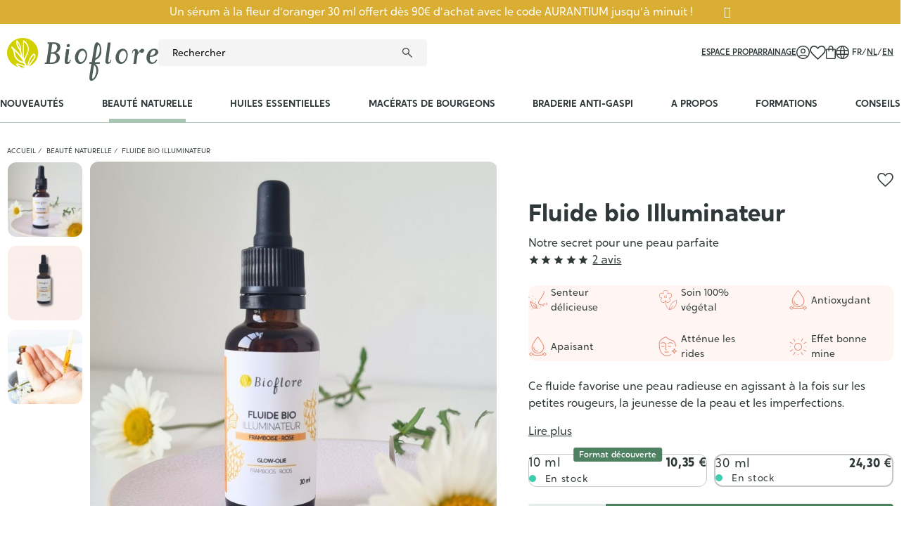

--- FILE ---
content_type: text/html; charset=utf-8
request_url: https://bioflore.be/fr/cosmetique-naturelle/1311-971-serum-illuminateur.html
body_size: 178110
content:
<!doctype html>
<html lang="fr">

<head>
    
        
    <meta charset="utf-8">


    <meta http-equiv="x-ua-compatible" content="ie=edge">



    <title>Fluide bio illuminateur</title>
    <meta name="description" content="Un fluide lumineux qui réveille l’éclat des peaux ternes et fatiguées tout en préservant la jeunesse et la pureté de la peau.">
    <meta name="keywords" content="">
            
            <link rel="canonical" href="https://bioflore.be/fr/cosmetique-naturelle/1311-serum-illuminateur.html">
        
                                    <link rel="alternate" href="https://bioflore.be/fr/cosmetique-naturelle/1311-serum-illuminateur.html" hreflang="fr-be">
                                            <link rel="alternate" href="https://bioflore.be/nl/natuurlijke-cosmetica/1311-serum-illuminateur.html" hreflang="nl-be">
                                            <link rel="alternate" href="https://bioflore.be/en/natural-cosmetics/1311-fluide-bio-illuminateur.html" hreflang="en-gb">
                                    <link rel="alternate" href="https://bioflore.be/en/natural-cosmetics/1311-fluide-bio-illuminateur.html" hreflang="x-default">
                                        
    
<meta property="og:title" content="Fluide bio illuminateur"/>
<meta property="og:description" content="Un fluide lumineux qui réveille l’éclat des peaux ternes et fatiguées tout en préservant la jeunesse et la pureté de la peau."/>
<meta property="og:type" content="website"/>
<meta property="og:url" content="https://bioflore.be/fr/cosmetique-naturelle/1311-971-serum-illuminateur.html"/>
<meta property="og:site_name" content="Bioflore"/>

  <meta property="og:type" content="product"/>
            <meta property="og:image" content="https://bioflore.be/3965-large_default/serum-illuminateur.jpg"/>
          <meta property="og:image" content="https://bioflore.be/3964-large_default/serum-illuminateur.jpg"/>
          <meta property="og:image" content="https://bioflore.be/3675-large_default/serum-illuminateur.jpg"/>
        <meta property="og:image:height" content="1000"/>
    <meta property="og:image:width" content="1000"/>

        <meta property="product:price:amount" content="24.3" />
    <meta property="product:price:currency" content="EUR" />
          <meta property="og:availability" content="instock" />

		<link rel="stylesheet" href="https://cdnjs.cloudflare.com/ajax/libs/font-awesome/5.9.0/css/all.min.css" media="all">
		<link rel="stylesheet" href="https://fonts.googleapis.com/css?family=Roboto:100,100italic,200,200italic,300,300italic,400,400italic,500,500italic,600,600italic,700,700italic,800,800italic,900,900italic%7CRoboto+Slab:100,100italic,200,200italic,300,300italic,400,400italic,500,500italic,600,600italic,700,700italic,800,800italic,900,900italic" media="all">
		<link rel="stylesheet" href="https://bioflore.be/themes/bioflore/assets/cache/theme-58c1211093.css" media="all">
	
	


	<script>
			var elementorFrontendConfig = {"environmentMode":{"edit":false,"wpPreview":false},"is_rtl":false,"breakpoints":{"xs":0,"sm":480,"md":768,"lg":992,"xl":1440,"xxl":1600},"version":"2.5.6","urls":{"assets":"\/modules\/creativeelements\/views\/"},"settings":{"page":[],"general":{"elementor_global_image_lightbox":"1","elementor_enable_lightbox_in_editor":"yes"}},"post":{"id":"1311030101","title":"Fluide bio Illuminateur","excerpt":""}};
		</script>
<script type="application/ld+json">
  {
    "@context" : "http://schema.org",
    "@type" : "Organization",
    "name" : "Bioflore",
    "url" : "https://bioflore.be/fr/",
    "logo" : {
      "@type":"ImageObject",
      "url":"https://bioflore.behttps://bioflore.be/img/bioflore-logo-1627396594.jpg"
    }
  }
</script>

<script type="application/ld+json">
  {
    "@context":"http://schema.org",
    "@type":"WebPage",
    "isPartOf": {
      "@type":"WebSite",
      "url":  "https://bioflore.be/fr/",
      "name": "Bioflore"
    },
    "name": "Fluide bio illuminateur",
    "url":  "https://bioflore.be/fr/cosmetique-naturelle/1311-971-serum-illuminateur.html"
  }
</script>


  <script type="application/ld+json">
    {
      "@context": "http://schema.org/",
      "@type": "Product",
      "name": "Fluide bio Illuminateur",
      "description": "Un fluide lumineux qui réveille l’éclat des peaux ternes et fatiguées tout en préservant la jeunesse et la pureté de la peau.",
      "category": "Beauté Naturelle",
      "image" :"https://bioflore.be/3965-home_default/serum-illuminateur.jpg",      "sku": "SFRB10",              "gtin13": "5425038839340",
            "brand": {
          "@type": "Thing",
          "name": "Bioflore"
      },                  "weight": {
          "@context": "https://schema.org",
          "@type": "QuantitativeValue",
          "value": "0.080000",
          "unitCode": "kg"
      },                    "offers": {
          "@type": "Offer",
          "priceCurrency": "EUR",
          "name": "Fluide bio Illuminateur",
          "price": "24.3",
          "url": "https://bioflore.be/fr/cosmetique-naturelle/1311-971-serum-illuminateur.html#/2-contenance-30_ml",
          "priceValidUntil": "2026-02-13",
                    "image": ["https://bioflore.be/3965-large_default/serum-illuminateur.jpg","https://bioflore.be/3964-large_default/serum-illuminateur.jpg","https://bioflore.be/3675-large_default/serum-illuminateur.jpg"],
                              "gtin13": "5425038839340",
                    "sku": "SFRB10",
                              "availability": "http://schema.org/InStock",
          "seller": {
            "@type": "Organization",
            "name": "Bioflore"
          }
        }
          }
  </script>

  <script type="application/ld+json">
    {
      "@context": "https://schema.org",
      "@type": "BreadcrumbList",
      "itemListElement": [
                  {
            "@type": "ListItem",
            "position": 1,
            "name": "Accueil",
            "item": "https://bioflore.be/fr/"
          },                  {
            "@type": "ListItem",
            "position": 2,
            "name": "Beauté Naturelle",
            "item": "https://bioflore.be/fr/79-cosmetique-naturelle"
          },                  {
            "@type": "ListItem",
            "position": 3,
            "name": "Fluide bio Illuminateur",
            "item": "https://bioflore.be/fr/cosmetique-naturelle/1311-971-serum-illuminateur.html#/contenance-30_ml"
          }              ]
    }
  </script>

    



    <meta name="viewport" content="width=device-width, initial-scale=1">



    <link rel="icon" type="image/vnd.microsoft.icon" href="https://bioflore.be/img/favicon.ico?1627396651">
    <link rel="shortcut icon" type="image/x-icon" href="https://bioflore.be/img/favicon.ico?1627396651">



    


    

  <script type="text/javascript">
        var ZHPRODUCTPACK_HIDE_PRICE = "0";
        var adtm_activeLink = {"id":79,"type":"category"};
        var adtm_isToggleMode = false;
        var adtm_menuHamburgerSelector = "#menu-icon, .menu-icon";
        var adtm_stickyOnMobile = false;
        var isVersionGreaterOrEqualTo177 = 1;
        var mollieSubAjaxUrl = "https:\/\/bioflore.be\/fr\/module\/mollie\/ajax";
        var prestashop = {"cart":{"products":[],"totals":{"total":{"type":"total","label":"Total","amount":0,"value":"0,00\u00a0\u20ac"},"total_including_tax":{"type":"total","label":"Total TTC","amount":0,"value":"0,00\u00a0\u20ac"},"total_excluding_tax":{"type":"total","label":"Total HT :","amount":0,"value":"0,00\u00a0\u20ac"}},"subtotals":{"products":{"type":"products","label":"Sous-total","amount":0,"value":"0,00\u00a0\u20ac"},"discounts":null,"shipping":{"type":"shipping","label":"Livraison","amount":0,"value":""},"tax":null},"products_count":0,"summary_string":"0 articles","vouchers":{"allowed":1,"added":[]},"discounts":[],"minimalPurchase":0,"minimalPurchaseRequired":""},"currency":{"id":1,"name":"Euro","iso_code":"EUR","iso_code_num":"978","sign":"\u20ac"},"customer":{"lastname":null,"firstname":null,"email":null,"birthday":null,"newsletter":null,"newsletter_date_add":null,"optin":null,"website":null,"company":null,"siret":null,"ape":null,"is_logged":false,"gender":{"type":null,"name":null},"addresses":[]},"country":{"id_zone":"9","id_currency":"0","call_prefix":"32","iso_code":"BE","active":"1","contains_states":"0","need_identification_number":"0","need_zip_code":"1","zip_code_format":"NNNN","display_tax_label":"1","name":"Belgium","id":3},"language":{"name":"Fran\u00e7ais (French)","iso_code":"fr","locale":"fr-FR","language_code":"fr-be","active":"1","is_rtl":"0","date_format_lite":"d\/m\/Y","date_format_full":"d\/m\/Y H:i:s","id":1},"page":{"title":"","canonical":"https:\/\/bioflore.be\/fr\/cosmetique-naturelle\/1311-serum-illuminateur.html","meta":{"title":"Fluide bio illuminateur","description":"Un fluide lumineux qui r\u00e9veille l\u2019\u00e9clat des peaux ternes et fatigu\u00e9es tout en pr\u00e9servant la jeunesse et la puret\u00e9 de la peau.","keywords":"","robots":"index"},"page_name":"product","body_classes":{"lang-fr":true,"lang-rtl":false,"country-BE":true,"currency-EUR":true,"layout-full-width":true,"page-product":true,"tax-display-enabled":true,"page-customer-account":false,"product-id-1311":true,"product-Fluide bio Illuminateur":true,"product-id-category-79":true,"product-id-manufacturer-0":true,"product-id-supplier-0":true,"product-available-for-order":true},"admin_notifications":[],"password-policy":{"feedbacks":{"0":"Tr\u00e8s faible","1":"Faible","2":"Moyenne","3":"Fort","4":"Tr\u00e8s fort","Straight rows of keys are easy to guess":"Les suites de touches sur le clavier sont faciles \u00e0 deviner","Short keyboard patterns are easy to guess":"Les mod\u00e8les courts sur le clavier sont faciles \u00e0 deviner.","Use a longer keyboard pattern with more turns":"Utilisez une combinaison de touches plus longue et plus complexe.","Repeats like \"aaa\" are easy to guess":"Les r\u00e9p\u00e9titions (ex. : \"aaa\") sont faciles \u00e0 deviner.","Repeats like \"abcabcabc\" are only slightly harder to guess than \"abc\"":"Les r\u00e9p\u00e9titions (ex. : \"abcabcabc\") sont seulement un peu plus difficiles \u00e0 deviner que \"abc\".","Sequences like abc or 6543 are easy to guess":"Les s\u00e9quences (ex. : abc ou 6543) sont faciles \u00e0 deviner.","Recent years are easy to guess":"Les ann\u00e9es r\u00e9centes sont faciles \u00e0 deviner.","Dates are often easy to guess":"Les dates sont souvent faciles \u00e0 deviner.","This is a top-10 common password":"Ce mot de passe figure parmi les 10 mots de passe les plus courants.","This is a top-100 common password":"Ce mot de passe figure parmi les 100 mots de passe les plus courants.","This is a very common password":"Ceci est un mot de passe tr\u00e8s courant.","This is similar to a commonly used password":"Ce mot de passe est similaire \u00e0 un mot de passe couramment utilis\u00e9.","A word by itself is easy to guess":"Un mot seul est facile \u00e0 deviner.","Names and surnames by themselves are easy to guess":"Les noms et les surnoms seuls sont faciles \u00e0 deviner.","Common names and surnames are easy to guess":"Les noms et les pr\u00e9noms courants sont faciles \u00e0 deviner.","Use a few words, avoid common phrases":"Utilisez quelques mots, \u00e9vitez les phrases courantes.","No need for symbols, digits, or uppercase letters":"Pas besoin de symboles, de chiffres ou de majuscules.","Avoid repeated words and characters":"\u00c9viter de r\u00e9p\u00e9ter les mots et les caract\u00e8res.","Avoid sequences":"\u00c9viter les s\u00e9quences.","Avoid recent years":"\u00c9vitez les ann\u00e9es r\u00e9centes.","Avoid years that are associated with you":"\u00c9vitez les ann\u00e9es qui vous sont associ\u00e9es.","Avoid dates and years that are associated with you":"\u00c9vitez les dates et les ann\u00e9es qui vous sont associ\u00e9es.","Capitalization doesn't help very much":"Les majuscules ne sont pas tr\u00e8s utiles.","All-uppercase is almost as easy to guess as all-lowercase":"Un mot de passe tout en majuscules est presque aussi facile \u00e0 deviner qu'un mot de passe tout en minuscules.","Reversed words aren't much harder to guess":"Les mots invers\u00e9s ne sont pas beaucoup plus difficiles \u00e0 deviner.","Predictable substitutions like '@' instead of 'a' don't help very much":"Les substitutions pr\u00e9visibles comme '\"@\" au lieu de \"a\" n'aident pas beaucoup.","Add another word or two. Uncommon words are better.":"Ajoutez un autre mot ou deux. Pr\u00e9f\u00e9rez les mots peu courants."}}},"shop":{"name":"Bioflore","logo":"https:\/\/bioflore.be\/img\/bioflore-logo-1627396594.jpg","stores_icon":"https:\/\/bioflore.be\/img\/logo_stores.png","favicon":"https:\/\/bioflore.be\/img\/favicon.ico"},"core_js_public_path":"\/themes\/","urls":{"base_url":"https:\/\/bioflore.be\/","current_url":"https:\/\/bioflore.be\/fr\/cosmetique-naturelle\/1311-971-serum-illuminateur.html","shop_domain_url":"https:\/\/bioflore.be","img_ps_url":"https:\/\/bioflore.be\/img\/","img_cat_url":"https:\/\/bioflore.be\/img\/c\/","img_lang_url":"https:\/\/bioflore.be\/img\/l\/","img_prod_url":"https:\/\/bioflore.be\/img\/p\/","img_manu_url":"https:\/\/bioflore.be\/img\/m\/","img_sup_url":"https:\/\/bioflore.be\/img\/su\/","img_ship_url":"https:\/\/bioflore.be\/img\/s\/","img_store_url":"https:\/\/bioflore.be\/img\/st\/","img_col_url":"https:\/\/bioflore.be\/img\/co\/","img_url":"https:\/\/bioflore.be\/themes\/bioflore\/assets\/img\/","css_url":"https:\/\/bioflore.be\/themes\/bioflore\/assets\/css\/","js_url":"https:\/\/bioflore.be\/themes\/bioflore\/assets\/js\/","pic_url":"https:\/\/bioflore.be\/upload\/","theme_assets":"https:\/\/bioflore.be\/themes\/bioflore\/assets\/","theme_dir":"https:\/\/bioflore.be\/themes\/bioflore\/","pages":{"address":"https:\/\/bioflore.be\/fr\/adresse","addresses":"https:\/\/bioflore.be\/fr\/adresses","authentication":"https:\/\/bioflore.be\/fr\/connexion","manufacturer":"https:\/\/bioflore.be\/fr\/brands","cart":"https:\/\/bioflore.be\/fr\/panier","category":"https:\/\/bioflore.be\/fr\/index.php?controller=category","cms":"https:\/\/bioflore.be\/fr\/index.php?controller=cms","contact":"https:\/\/bioflore.be\/fr\/nous-contacter","discount":"https:\/\/bioflore.be\/fr\/reduction","guest_tracking":"https:\/\/bioflore.be\/fr\/suivi-commande-invite","history":"https:\/\/bioflore.be\/fr\/historique-commandes","identity":"https:\/\/bioflore.be\/fr\/identite","index":"https:\/\/bioflore.be\/fr\/","my_account":"https:\/\/bioflore.be\/fr\/mon-compte","order_confirmation":"https:\/\/bioflore.be\/fr\/confirmation-commande","order_detail":"https:\/\/bioflore.be\/fr\/index.php?controller=order-detail","order_follow":"https:\/\/bioflore.be\/fr\/suivi-commande","order":"https:\/\/bioflore.be\/fr\/commande","order_return":"https:\/\/bioflore.be\/fr\/index.php?controller=order-return","order_slip":"https:\/\/bioflore.be\/fr\/avoirs","pagenotfound":"https:\/\/bioflore.be\/fr\/page-introuvable","password":"https:\/\/bioflore.be\/fr\/recuperation-mot-de-passe","pdf_invoice":"https:\/\/bioflore.be\/fr\/index.php?controller=pdf-invoice","pdf_order_return":"https:\/\/bioflore.be\/fr\/index.php?controller=pdf-order-return","pdf_order_slip":"https:\/\/bioflore.be\/fr\/index.php?controller=pdf-order-slip","prices_drop":"https:\/\/bioflore.be\/fr\/promotions","product":"https:\/\/bioflore.be\/fr\/index.php?controller=product","registration":"https:\/\/bioflore.be\/fr\/index.php?controller=registration","search":"https:\/\/bioflore.be\/fr\/recherche","sitemap":"https:\/\/bioflore.be\/fr\/plan-site","stores":"https:\/\/bioflore.be\/fr\/magasins","supplier":"https:\/\/bioflore.be\/fr\/fournisseur","new_products":"https:\/\/bioflore.be\/fr\/nouveaux-produits","brands":"https:\/\/bioflore.be\/fr\/brands","register":"https:\/\/bioflore.be\/fr\/index.php?controller=registration","order_login":"https:\/\/bioflore.be\/fr\/commande?login=1"},"alternative_langs":{"fr-be":"https:\/\/bioflore.be\/fr\/cosmetique-naturelle\/1311-serum-illuminateur.html","nl-be":"https:\/\/bioflore.be\/nl\/natuurlijke-cosmetica\/1311-serum-illuminateur.html","en-gb":"https:\/\/bioflore.be\/en\/natural-cosmetics\/1311-fluide-bio-illuminateur.html"},"actions":{"logout":"https:\/\/bioflore.be\/fr\/?mylogout="},"no_picture_image":{"bySize":{"small_default":{"url":"https:\/\/bioflore.be\/img\/p\/fr-default-small_default.jpg","width":98,"height":98},"cart_default":{"url":"https:\/\/bioflore.be\/img\/p\/fr-default-cart_default.jpg","width":125,"height":125},"pdt_180":{"url":"https:\/\/bioflore.be\/img\/p\/fr-default-pdt_180.jpg","width":180,"height":180},"pdt_300":{"url":"https:\/\/bioflore.be\/img\/p\/fr-default-pdt_300.jpg","width":300,"height":300},"pdt_360":{"url":"https:\/\/bioflore.be\/img\/p\/fr-default-pdt_360.jpg","width":360,"height":360},"medium_default":{"url":"https:\/\/bioflore.be\/img\/p\/fr-default-medium_default.jpg","width":452,"height":452},"home_default":{"url":"https:\/\/bioflore.be\/img\/p\/fr-default-home_default.jpg","width":500,"height":500},"pdt_540":{"url":"https:\/\/bioflore.be\/img\/p\/fr-default-pdt_540.jpg","width":540,"height":540},"large_default":{"url":"https:\/\/bioflore.be\/img\/p\/fr-default-large_default.jpg","width":1000,"height":1000}},"small":{"url":"https:\/\/bioflore.be\/img\/p\/fr-default-small_default.jpg","width":98,"height":98},"medium":{"url":"https:\/\/bioflore.be\/img\/p\/fr-default-pdt_360.jpg","width":360,"height":360},"large":{"url":"https:\/\/bioflore.be\/img\/p\/fr-default-large_default.jpg","width":1000,"height":1000},"legend":""}},"configuration":{"display_taxes_label":true,"display_prices_tax_incl":true,"is_catalog":false,"show_prices":true,"opt_in":{"partner":false},"quantity_discount":{"type":"discount","label":"Remise sur prix unitaire"},"voucher_enabled":1,"return_enabled":0},"field_required":[],"breadcrumb":{"links":[{"title":"Accueil","url":"https:\/\/bioflore.be\/fr\/"},{"title":"Beaut\u00e9 Naturelle","url":"https:\/\/bioflore.be\/fr\/79-cosmetique-naturelle"},{"title":"Fluide bio Illuminateur","url":"https:\/\/bioflore.be\/fr\/cosmetique-naturelle\/1311-971-serum-illuminateur.html#\/contenance-30_ml"}],"count":3},"link":{"protocol_link":"https:\/\/","protocol_content":"https:\/\/"},"time":1769704293,"static_token":"e343e558b11f2cb78d09a2f9f4094413","token":"c56712912504d6832be3b07bfbf5cea5","debug":false,"modules":{"bioflore":{"cartController":"https:\/\/bioflore.be\/fr\/module\/bioflore\/cart"},"wpkvatchecker":[]}};
        var psemailsubscription_subscription = "https:\/\/bioflore.be\/fr\/module\/ps_emailsubscription\/subscription";
        var token = "e343e558b11f2cb78d09a2f9f4094413";
        var urlAssociateComabination = "https:\/\/bioflore.be\/fr\/module\/relatedcombinationandfeature\/ajax";
        var zhProductPack = "https:\/\/bioflore.be\/fr\/module\/zhproductpack\/ajax?token=e343e558b11f2cb78d09a2f9f4094413";
      </script>



    <!-- emarketing start -->





<!-- emarketing end --><script async src="https://www.googletagmanager.com/gtag/js?id=G-8WJWV0QTCE"></script>
<script>
  window.dataLayer = window.dataLayer || [];
  function gtag(){dataLayer.push(arguments);}
  gtag('js', new Date());
  gtag(
    'config',
    'G-8WJWV0QTCE',
    {
      'debug_mode':false
      , 'anonymize_ip': true                }
  );
</script>


<script>
  var bpost_selected_pickup =  "Point d’enlèvement";
  var bpost_maps_key = "";
  var BPOST_PLUGIN_URL =  "/modules/bpostshippingplatform/";
  var BPOST_LABEL_MANDATORY_POINT = "Veuillez sélectionner un Point d’Enlèvement ou choisir une autre méthode d’envoi";

  var BPOST_MONDAY = "Lundi";
  var BPOST_TUESDAY = "Mardi";
  var BPOST_WEDNESDAY = "Mercredi";
  var BPOST_THURSDAY = "Jeudi";
  var BPOST_FRIDAY = "Vendredi";
  var BPOST_SATURDAY = "Samedi";
  var BPOST_SUNDAY = "Dimanche";

  var BPOST_MAP = "Carte";
  var BPOST_LIST = "Liste";

  var BPOST_SELECT = "Sélectionner";
  var BPOST_SELECTED = "Sélectionné";
  var BPOST_SEARCH = "Recherche";

  var BPOST_DISPLAYING = "Affichage de la";
  var BPOST_COLLECTION = "points de collecte les plus proches de l&#039;emplacement indiqué";

  var bpost_no_points_found = "Aucun point d’enlèvement trouvé pour cette adresse";
  var bpost_geolocationfailed = "Latitude et longitude introuvables pour cette adresse";

  var bpost_options_text = "pointlisttitle";
  var bpost_validate_text = "Sélectionner";
  var bpost_icon_folder =  "/modules/bpostshippingplatform/views/img/markers/";

  var bpost_presta_version = "82";

  var bpost_ajax_pickup_points = "https://bioflore.be/fr/module/bpostshippingplatform/ajax";
  /** why the "smarty" thing finds this a good way to print a variable is beyond us.. no appropriate esccape options where found **/
  bpost_ajax_pickup_points = bpost_ajax_pickup_points.replace(/\&amp\;/g,"&");

  var bpost_carrier_pins = {"10":"10.png","15":"15.png","16":"16.svg","17":"17.svg","20":"20.svg","25":"25.svg","26":"26.png","27":"27.svg","30_1":"30_1.png","30_2":"30_2.png","30_3":"30_3.png","30_4":"30_4.png","30_8":"30_8.png","30_9":"30_9.png","30":"30.png","32":"32.png","36":"36.png","39":"39.png","42":"42.png","45":"45.png","54":"54.png","60":"60.png","61":"61.png","68_16":"68_16.svg","68_1":"68_1.svg","68_2":"68_2.svg","68_4":"68_4.svg","68_990":"68_990.svg","68":"68.svg","71_16":"71_16.svg","71_1":"71_1.svg","71_2":"71_2.svg","71_4":"71_4.svg","71_990":"71_990.svg","71":"71.svg","7":"7.png"}; /** we need the json to display the carrier ping for a pickup point destination, the pins are read from within our img/markers folder so no user input is needed here hence no risk of xss */
  var bpost_address = {"id":null,"id_shop_list":[],"force_id":false,"id_customer":null,"id_manufacturer":null,"id_supplier":null,"id_warehouse":null,"id_country":null,"id_state":null,"country":null,"alias":null,"company":null,"lastname":null,"firstname":null,"address1":null,"address2":null,"postcode":null,"city":null,"other":null,"phone":null,"phone_mobile":null,"vat_number":null,"dni":null,"date_add":null,"date_upd":null,"deleted":false,"peppol_identifier":null}; /** this variable is read from prestashop saved user shipping address */
  var bpost_carriers = [{"Id":68,"presta_id":1211,"hasPickup":false,"clones":[{"id":"1203","pb":1},{"id":"1213","pb":0},{"id":"1168","pb":0},{"id":"1188","pb":0},{"id":"1167","pb":1}],"pb":0}]; /** we need the json.. This variable is stored and read from the config, we control it always there is no user input here */


</script> <script type="text/javascript">
var referral_controller_url = "https://bioflore.be/fr/module/referralbyphone/default";
var id_customer = "";
</script><script type="text/javascript">
   var abfd_url = "https://bioflore.be/fr/module/amountbeforefreedelivery/ajax";
</script>


<meta name="google-site-verification" content="_yiptSCpo9_kxDIu5bk55RFcN1ExuRdS2gocReQPdTc" />


    <!-- Google Tag Manager -->
    <script>(function (w, d, s, l, i) {
            w[l] = w[l] || [];
            w[l].push({
                'gtm.start':
                    new Date().getTime(), event: 'gtm.js'
            });
            var f = d.getElementsByTagName(s)[0],
                j = d.createElement(s), dl = l != 'dataLayer' ? '&l=' + l : '';
            j.async = true;
            j.src =
                'https://www.googletagmanager.com/gtm.js?id=' + i + dl;
            f.parentNode.insertBefore(j, f);
        })(window, document, 'script', 'dataLayer', 'GTM-TDWNZT9');</script>
    <!-- End Google Tag Manager -->


<meta name="facebook-domain-verification" content="kve4tuqwz748m1mfq7sg3l8ztds4wk" />


    <script type="text/javascript">
        (function (e, t, o, n, p, r, i) {
            e.visitorGlobalObjectAlias = n;
            e[e.visitorGlobalObjectAlias] = e[e.visitorGlobalObjectAlias] || function () {
                (e[e.visitorGlobalObjectAlias].q = e[e.visitorGlobalObjectAlias].q || []).push(arguments)
            };
            e[e.visitorGlobalObjectAlias].l = (new
            Date).getTime();
            r = t.createElement("script");
            r.src = o;
            r.async = true;
            i = t.getElementsByTagName("script")[0];
            i.parentNode.insertBefore(r, i)
        })(window, document, "https://diffuser-cdn.app-us1.com/diffuser/diffuser.js", "vgo");
        vgo('setAccount', '650108235');
        vgo('setTrackByDefault', true);
        vgo('process');
    </script>



    <script>
        (function(h,o,t,j,a,r){
            h.hj=h.hj||function(){(h.hj.q=h.hj.q||[]).push(arguments)};
            h._hjSettings={hjid:4990856,hjsv:6};
            a=o.getElementsByTagName('head')[0];
            r=o.createElement('script');r.async=1;
            r.src=t+h._hjSettings.hjid+j+h._hjSettings.hjsv;
            a.appendChild(r);
        })(window,document,'https://static.hotjar.com/c/hotjar-','.js?sv=');
    </script>



    
</head>




<body id="product"
      class="lang-fr country-be currency-eur layout-full-width page-product tax-display-enabled product-id-1311 product-fluide-bio-illuminateur product-id-category-79 product-id-manufacturer-0 product-id-supplier-0 product-available-for-order elementor-page elementor-page-1311030101">

    <div id="wpk_banner_block" style="background-color: #d9ae33; display: none;">
    <div id="wpk_text_banner">
                    <a href="https://bioflore.be/fr/cosmetique-naturelle/1472-1393-serum-hydratant-a-la-fleur-doranger.html#/2-contenance-30_ml" target="_blank" style="color: #ffffff">Un sérum à la fleur d&#039;oranger 30 ml offert dès 90€ d&#039;achat avec le code AURANTIUM jusqu&#039;à minuit !</a>
                <a href="#" title="Fermer" rel="nofollow" class="fa fa-times"
           id="wpk_banner_close" style="color: #ffffff">
        </a>
    </div>
</div>


<svg xmlns="http://www.w3.org/2000/svg" height="0" width="0" aria-hidden="true" style="display: block; visibility: hidden;">
  <symbol id="sym_account" viewBox="0 0 19 19">
    <path id="uuid-b41c202f-2693-448d-b26d-34787a29db0c" d="m3.34,14.79c.9-.62,1.89-1.1,2.94-1.43,1.05-.32,2.13-.47,3.22-.47,1.09,0,2.18.15,3.22.47,1.05.33,2.04.81,2.94,1.43.64-.71,1.15-1.53,1.48-2.42.34-.92.51-1.89.5-2.86.04-2.17-.83-4.25-2.38-5.76-1.51-1.55-3.6-2.42-5.76-2.38-2.17-.04-4.25.82-5.76,2.38-1.55,1.51-2.41,3.6-2.38,5.76,0,.98.16,1.95.5,2.86.33.9.84,1.72,1.48,2.43m6.16-3.67c-1.92,0-3.49-1.54-3.5-3.47,0,0,0-.02,0-.03,0-1.93,1.55-3.49,3.47-3.5,0,0,.02,0,.03,0,1.93,0,3.49,1.55,3.5,3.47,0,0,0,.02,0,.03,0,1.93-1.55,3.49-3.47,3.5,0,0-.02,0-.03,0m0,7.88c-1.27,0-2.53-.24-3.7-.74-2.29-.96-4.11-2.78-5.07-5.07C.24,12.02,0,10.76,0,9.49c0-1.27.24-2.53.74-3.69C1.71,3.51,3.52,1.7,5.81.74,6.98.24,8.24,0,9.51,0c1.27,0,2.52.24,3.69.74,2.28.97,4.09,2.78,5.06,5.06.5,1.17.75,2.42.74,3.69,0,1.27-.24,2.53-.74,3.7-.96,2.28-2.78,4.1-5.06,5.07-1.17.5-2.42.75-3.69.74m0-1.36c.93,0,1.85-.16,2.73-.48.88-.32,1.71-.78,2.43-1.38-.75-.49-1.57-.87-2.43-1.14-.88-.27-1.81-.4-2.73-.4-.93,0-1.85.13-2.75.38-.86.24-1.68.63-2.41,1.15.73.6,1.55,1.06,2.43,1.38.87.32,1.8.48,2.72.48m0-7.88c1.18,0,2.14-.96,2.14-2.14,0-1.18-.96-2.14-2.14-2.14-1.18,0-2.14.96-2.14,2.14,0,1.18.96,2.14,2.14,2.14"/>
  </symbol>

  <symbol id="sym_cart" viewBox="0 0 14 19.02">
    <path id="uuid-539de119-3c55-4a6b-95e2-11767b4f8d9a" d="m1.67,19.02c-.45.01-.88-.17-1.19-.49C.16,18.21,0,17.78,0,17.34V6.07c0-.45.17-.88.49-1.19.31-.32.74-.5,1.19-.49h1.82v-.68c0-.95.34-1.88.98-2.59C5.11.39,6.03-.03,7,0c.93-.02,1.83.35,2.48,1.02.67.65,1.04,1.55,1.02,2.48v.89h1.82c.92-.01,1.67.72,1.68,1.64,0,.01,0,.02,0,.04v11.27c.01.92-.73,1.67-1.64,1.68-.01,0-.02,0-.04,0H1.67m0-1.36h10.64c.17-.01.31-.15.32-.32V6.07c-.01-.17-.15-.31-.32-.32h-1.82v1.83c0,.18-.07.36-.19.48-.12.13-.3.2-.48.2-.18,0-.36-.07-.48-.2-.13-.13-.2-.3-.2-.48v-1.83h-4.28v1.83c0,.18-.07.36-.19.48-.12.13-.3.2-.48.2-.18,0-.36-.07-.49-.2-.13-.13-.2-.3-.2-.48v-1.83h-1.82c-.08,0-.16.04-.22.1-.06.06-.1.14-.1.22v11.27c0,.08.04.16.1.22.06.06.14.1.22.1m3.18-13.27h4.28v-.89c0-1.18-.94-2.14-2.12-2.14,0,0-.02,0-.03,0-.57-.01-1.12.21-1.52.62-.41.4-.63.95-.62,1.52v.89Zm-3.5,13.27h0Z"/>
  </symbol>

  <symbol id="sym_heart" viewBox="0 0 21.31 19">
    <path id="uuid-63ee3006-855a-4f34-b8b4-34db5c56a736" d="m10.66,19l-1.05-.96c-1.92-1.72-3.51-3.19-4.76-4.41-1.05-1-2.04-2.08-2.94-3.22-.62-.76-1.12-1.62-1.49-2.53C.14,7.16,0,6.38,0,5.59c-.03-1.49.56-2.93,1.62-3.97C2.66.56,4.1-.03,5.59,0c.97,0,1.92.24,2.78.69.9.47,1.69,1.14,2.28,1.97.6-.83,1.38-1.5,2.28-1.97C13.8.24,14.75,0,15.72,0c1.49-.03,2.93.56,3.97,1.62,1.06,1.04,1.65,2.48,1.62,3.97,0,.77-.14,1.54-.4,2.27-.36.9-.86,1.73-1.47,2.48-.91,1.14-1.9,2.22-2.95,3.23-1.26,1.24-2.87,2.75-4.84,4.53l-1,.9Zm0-2.05c1.82-1.63,3.31-3.01,4.48-4.16.98-.95,1.92-1.94,2.79-2.99.59-.68,1.08-1.44,1.45-2.26.26-.61.4-1.28.41-1.95.04-2.21-1.72-4.03-3.93-4.07-.05,0-.09,0-.14,0-.67,0-1.33.14-1.93.44-.68.35-1.28.82-1.79,1.4l-1.03,1.2h-.63l-1.03-1.2c-.51-.58-1.13-1.06-1.82-1.41-.59-.28-1.24-.43-1.9-.43-1.08-.02-2.13.4-2.89,1.17-.78.76-1.2,1.81-1.18,2.9,0,.65.13,1.3.38,1.9.36.8.82,1.54,1.39,2.2.87,1.05,1.8,2.05,2.78,2.99,1.18,1.15,2.71,2.57,4.58,4.27"/>
  </symbol>

  <symbol id="sym_lang" viewBox="0 0 19 19">
    <path id="uuid-201ae71c-8ecf-4e74-91be-cb5dba8d6848" d="m9.5,19c-1.27,0-2.53-.25-3.69-.74-2.28-.96-4.1-2.78-5.06-5.06C.25,12.03,0,10.77,0,9.5c0-1.27.24-2.53.74-3.7C1.71,3.52,3.53,1.71,5.81.74,6.97.25,8.23,0,9.5,0c1.27,0,2.53.24,3.7.74,2.28.97,4.09,2.78,5.06,5.06.5,1.17.75,2.43.74,3.7,0,1.27-.25,2.53-.74,3.69-.97,2.28-2.78,4.1-5.06,5.07-1.17.5-2.43.75-3.7.74m0-1.41c.47-.54.83-1.16,1.06-1.84.35-.92.6-1.87.76-2.84h-3.63c.17.98.42,1.95.77,2.88.21.67.57,1.28,1.05,1.8m-1.68-.13c-.38-.62-.68-1.28-.89-1.97-.28-.84-.48-1.7-.61-2.58H2.12c.53,1.17,1.33,2.21,2.34,3.01.98.78,2.13,1.31,3.36,1.54m3.36,0c1.23-.23,2.39-.76,3.37-1.54,1.01-.8,1.81-1.83,2.34-3.01h-4.19c-.16.88-.38,1.74-.66,2.59-.22.68-.5,1.34-.85,1.96M1.64,11.57h4.53c-.05-.38-.08-.74-.09-1.1-.01-.35-.02-.69-.02-1.02,0-.33,0-.66.02-1,.01-.34.04-.68.09-1.01H1.64c-.1.34-.17.68-.22,1.03-.09.68-.09,1.38,0,2.06.05.35.12.69.22,1.03m5.92,0h3.88c.05-.39.08-.75.09-1.08.01-.33.02-.66.02-.98s0-.65-.02-.99-.04-.7-.09-1.07h-3.88c-.05.38-.08.73-.09,1.07-.01.34-.02.67-.02.99s0,.65.02.99.04.7.09,1.07m5.26,0h4.53c.1-.34.17-.68.22-1.03.04-.34.07-.69.07-1.03,0-.35-.02-.7-.07-1.05-.04-.34-.12-.68-.22-1.01h-4.53c.05.37.08.73.09,1.09.01.35.02.7.02,1.02s0,.66-.02,1c-.01.34-.04.68-.09,1.01m-.13-5.48h4.19c-.52-1.17-1.32-2.2-2.32-3.01-.99-.78-2.15-1.31-3.38-1.55.37.64.66,1.31.89,2.01.27.83.48,1.69.62,2.55m-5.01,0h3.63c-.17-.99-.43-1.96-.78-2.9-.21-.66-.56-1.27-1.03-1.78-.47.51-.82,1.12-1.03,1.78-.35.94-.62,1.91-.78,2.9m-5.57,0h4.19c.14-.87.35-1.72.62-2.55.22-.7.52-1.37.88-2.01-1.24.23-2.4.77-3.38,1.55-1,.8-1.79,1.83-2.32,3"/>
  </symbol>

  <symbol id="sym_search" viewBox="0 0 13.33 13.33">
    <path id="uuid-2a8109c1-eb3f-49bb-a645-0f96424337cc" d="m12.55,13.33l-4.96-4.96c-.42.32-.88.56-1.37.74-.49.17-1.02.26-1.54.26-1.25.02-2.45-.47-3.31-1.37C.47,7.13-.02,5.93,0,4.68c-.02-1.25.47-2.45,1.37-3.31C2.23.47,3.43-.02,4.68,0c1.25-.02,2.45.47,3.31,1.37.89.87,1.39,2.07,1.36,3.32,0,.53-.09,1.06-.27,1.56-.17.48-.42.94-.73,1.35l4.96,4.96-.77.77m-7.87-5.05c.96.02,1.88-.36,2.55-1.05.69-.67,1.06-1.59,1.05-2.55.02-.96-.36-1.88-1.05-2.55-.67-.69-1.59-1.06-2.55-1.04-.96-.02-1.88.36-2.55,1.04-.69.67-1.06,1.59-1.04,2.55-.02.96.36,1.88,1.04,2.55.67.69,1.59,1.06,2.55,1.05"/>
  </symbol>

  <symbol id="sym_close" viewBox="0 0 15.557 15.556">
    <g id="icone_menu" transform="translate(327.636 -52.793)">
      <line id="Ligne_21" data-name="Ligne 21" x2="20" transform="translate(-326.929 67.642) rotate(-45)" fill="none" stroke-width="2"/>
      <line id="Ligne_113" data-name="Ligne 113" x2="20" transform="translate(-326.928 53.5) rotate(45)" fill="none" stroke-width="2"/>
    </g>
  </symbol>

  <symbol id="sym_menu" viewBox="0 0 22 18">
    <g id="icone_menu" transform="translate(-10 -56.64)">
      <line id="Ligne_21" data-name="Ligne 21" x2="22" transform="translate(10 65.64)" fill="none" stroke-width="2"/>
      <line id="Ligne_51" data-name="Ligne 51" x2="22" transform="translate(10 57.64)" fill="none" stroke-width="2"/>
      <line id="Ligne_52" data-name="Ligne 52" x2="22" transform="translate(10 73.64)" fill="none" stroke-width="2"/>
    </g>
  </symbol>

  <symbol id="sym_chevron" viewBox="0 0 10.121 17.414">
    <path id="Tracé_1167" data-name="Tracé 1167" d="M0,0,8,8l8-8" transform="translate(0.707 16.707) rotate(-90)" fill="none"/>
  </symbol>

  <symbol id="sym_chevron_v" viewBox="0 0 17.41 10.12">
    <path id="Tracé_1167" d="M.71.71l8,8L16.71.71" fill="none"/>
  </symbol>

  <symbol id="sym_arrow" viewBox="0 0 30.902 19.354">
    <g id="Fleche" transform="translate(-1444.301 -847.25)">
      <path id="Tracé_42" data-name="Tracé 42" d="M0,0,9.323,9.323,18.647,0" transform="translate(1465.172 866.25) rotate(-90)" fill="none"/>
      <line id="Ligne_72" data-name="Ligne 72" x1="30.283" transform="translate(1444.301 856.927)" fill="none"/>
    </g>
  </symbol>

  <symbol id="sym_cart_add" viewBox="0 0 23.25 22.34">
    <g id="Groupe_254"><g id="Groupe_253"><path id="Tracé_979" d="M1.67,22.34c-.45.01-.88-.17-1.19-.49C.16,21.54,0,21.11,0,20.66v-11.27c0-.45.17-.88.49-1.19.31-.32.74-.5,1.19-.49h1.82v-.68c0-.95.34-1.88.98-2.59.63-.74,1.56-1.15,2.52-1.12.93-.02,1.83.35,2.48,1.02.67.65,1.04,1.55,1.02,2.48v.89h1.82c.92-.01,1.67.72,1.68,1.64,0,.01,0,.02,0,.04v11.27c.01.92-.73,1.67-1.64,1.68-.01,0-.02,0-.04,0H1.67M1.68,20.98h10.64c.17-.01.31-.15.32-.32v-11.27c-.01-.17-.15-.31-.32-.32h-1.82v1.83c0,.18-.07.36-.19.48-.12.13-.3.2-.48.2-.18,0-.36-.07-.48-.2-.13-.13-.2-.3-.2-.48v-1.83h-4.28v1.83c0,.18-.07.36-.19.48-.12.13-.3.2-.48.2-.18,0-.36-.07-.49-.2-.13-.13-.2-.3-.2-.48v-1.83h-1.82c-.08,0-.16.04-.22.1-.06.06-.1.14-.1.22v11.27c0,.08.04.16.1.22.06.06.14.1.22.1M4.86,7.71h4.28v-.89c0-1.18-.94-2.14-2.12-2.14,0,0-.02,0-.03,0-.57-.01-1.12.21-1.52.62-.41.4-.63.95-.62,1.52v.89ZM1.36,20.98h0Z" stroke-width="0"/></g></g><path id="Tracé_1309" d="M19.87,4.77h3.17c.14,0,.22-.09.22-.25v-.9c0-.16-.07-.25-.22-.25h-3.17V.23c0-.16-.07-.23-.23-.23h-.92c-.16,0-.23.07-.23.23v3.13h-3.17c-.16,0-.23.09-.23.25v.9c0,.16.07.25.23.25h3.17v3.17c0,.16.07.23.23.23h.92c.16,0,.23-.07.23-.23v-3.17Z" stroke-width="0"/>
  </symbol>

  <symbol id="sym_check" viewBox="0 0 16.04 11.44">
    <path id="Tracé_1012" d="M.5,5.32l5.88,5.41L15.54.5" fill="none" stroke-linecap="round" stroke-miterlimit="10"/>
  </symbol>

  <symbol id="sym_heart" viewBox="0 0 22.43 20">
    <g id="Groupe_251"><path id="Tracé_978" d="M11.22,20l-1.12-1.01c-2.02-1.81-3.69-3.36-5.01-4.64-1.11-1.06-2.14-2.19-3.09-3.39-.65-.8-1.18-1.7-1.56-2.66C.15,7.53,0,6.71,0,5.89-.03,4.32.59,2.81,1.71,1.71,2.8.59,4.32-.03,5.89,0c1.02,0,2.02.25,2.93.73.95.49,1.77,1.21,2.4,2.07.63-.87,1.45-1.58,2.4-2.07C14.52.25,15.52,0,16.55,0c1.57-.03,3.08.59,4.18,1.71,1.12,1.1,1.74,2.61,1.71,4.18,0,.82-.14,1.63-.42,2.39-.38.95-.9,1.83-1.55,2.61-.96,1.2-2,2.33-3.11,3.4-1.32,1.3-3.02,2.89-5.09,4.76l-1.05.94ZM11.22,17.84c1.91-1.71,3.48-3.17,4.72-4.38,1.04-1,2.02-2.05,2.94-3.15.62-.72,1.13-1.52,1.53-2.38.28-.65.43-1.34.43-2.05.04-2.33-1.81-4.24-4.14-4.29-.05,0-.1,0-.15,0-.7,0-1.4.15-2.03.46-.71.37-1.35.87-1.88,1.47l-1.08,1.27h-.66l-1.08-1.27c-.54-.61-1.19-1.11-1.92-1.48-.63-.3-1.31-.45-2-.45-1.14-.02-2.24.42-3.04,1.23-.82.8-1.27,1.91-1.24,3.05,0,.69.14,1.37.4,2,.37.84.87,1.62,1.46,2.32.91,1.1,1.89,2.15,2.93,3.14,1.24,1.21,2.85,2.71,4.82,4.49" stroke-width="0"/></g>
  </symbol>

  <symbol id="sym_heart_full" viewBox="0 0 22.43 20">
    <g id="Groupe_251"><path id="Tracé_978" d="M11.22,20l-1.12-1.01c-2.02-1.81-3.69-3.36-5.01-4.64-1.11-1.06-2.14-2.19-3.09-3.39-.65-.8-1.18-1.7-1.56-2.66C.15,7.53,0,6.71,0,5.89-.03,4.32.59,2.81,1.71,1.71,2.8.59,4.32-.03,5.89,0c1.02,0,2.02.25,2.93.73.95.49,1.77,1.21,2.4,2.07.63-.87,1.45-1.58,2.4-2.07C14.52.25,15.52,0,16.55,0c1.57-.03,3.08.59,4.18,1.71,1.12,1.1,1.74,2.61,1.71,4.18,0,.82-.14,1.63-.42,2.39-.38.95-.9,1.83-1.55,2.61-.96,1.2-2,2.33-3.11,3.4-1.32,1.3-3.02,2.89-5.09,4.76l-1.05.94Z" stroke-width="0"/></g>
  </symbol>

  <symbol id="sym_question" viewBox="0 0 20 20">
    <path id="Tracé_1902" data-name="Tracé 1902" d="M9.95,16a1.24,1.24,0,1,0-.887-.363A1.2,1.2,0,0,0,9.95,16m-.9-3.85H10.9a3.641,3.641,0,0,1,.187-1.3,4.382,4.382,0,0,1,1.063-1.3,7.486,7.486,0,0,0,1.025-1.238A2.567,2.567,0,0,0,13.55,6.9a2.5,2.5,0,0,0-1.025-2.15A4,4,0,0,0,10.1,4a3.458,3.458,0,0,0-2.312.75A3.965,3.965,0,0,0,6.55,6.55L8.2,7.2a2.723,2.723,0,0,1,.562-.975A1.644,1.644,0,0,1,10.1,5.7a1.549,1.549,0,0,1,1.2.437,1.4,1.4,0,0,1,.4.963,1.63,1.63,0,0,1-.3.938,4.038,4.038,0,0,1-.75.812A6.242,6.242,0,0,0,9.3,10.325a4.547,4.547,0,0,0-.25,1.825M10,20a9.723,9.723,0,0,1-3.9-.788A9.978,9.978,0,0,1,.788,13.9,9.723,9.723,0,0,1,0,10,9.723,9.723,0,0,1,.788,6.1,9.978,9.978,0,0,1,6.1.788,9.723,9.723,0,0,1,10,0a9.723,9.723,0,0,1,3.9.788A9.978,9.978,0,0,1,19.212,6.1,9.723,9.723,0,0,1,20,10a9.723,9.723,0,0,1-.788,3.9A9.978,9.978,0,0,1,13.9,19.212,9.723,9.723,0,0,1,10,20m0-2a7.722,7.722,0,0,0,5.675-2.325A7.722,7.722,0,0,0,18,10a7.722,7.722,0,0,0-2.325-5.675A7.722,7.722,0,0,0,10,2,7.722,7.722,0,0,0,4.325,4.325,7.722,7.722,0,0,0,2,10a7.722,7.722,0,0,0,2.325,5.675A7.722,7.722,0,0,0,10,18" transform="translate(0 0)"/>
  </symbol>

  <svg id="sym_wave" viewBox="0 0 320 126.66">
    <path d="M320,0v61.53c-75.74,3.02-158.08,48.82-231.43,62.84-35,6.69-65.49-1.91-88.57-17.92V0h320Z" stroke-width="0"/>
  </svg>


    <symbol id="sym_instagram" viewBox="0 0 15.98 16.05">
    <g id="uuid-971ba42e-d278-4f33-9cda-9839e01628ad"><g id="uuid-80f22965-2902-44b0-960b-b55916c5a685"><path id="uuid-d53d1f38-a001-4418-b5bc-1aff2d248855" d="M7.99,3.91c-2.27,0-4.09,1.84-4.09,4.11s1.83,4.11,4.09,4.11,4.09-1.84,4.09-4.11-1.83-4.11-4.09-4.11Zm0,6.79c-1.46,0-2.66-1.2-2.66-2.67s1.19-2.67,2.66-2.67,2.66,1.2,2.66,2.67-1.2,2.67-2.66,2.67h0ZM13.21,3.74c0,.53-.43,.96-.96,.96s-.96-.43-.96-.96,.43-.96,.96-.96,.96,.43,.96,.96Zm2.71,.97c-.06-1.28-.35-2.42-1.29-3.36C13.69,.41,12.56,.12,11.28,.06,9.96-.02,6.01-.02,4.69,.06c-1.28,.06-2.41,.35-3.35,1.29C.41,2.29,.12,3.42,.06,4.71-.02,6.03-.02,10,.06,11.33c.06,1.28,.35,2.42,1.29,3.36,.94,.94,2.07,1.23,3.35,1.3,1.32,.08,5.27,.08,6.59,0,1.28-.06,2.41-.35,3.35-1.3,.93-.94,1.23-2.08,1.29-3.36,.07-1.32,.07-5.29,0-6.61h0Zm-1.7,8.02c-.28,.7-.82,1.24-1.52,1.52-1.05,.42-3.55,.32-4.71,.32s-3.66,.09-4.71-.32c-.7-.28-1.24-.82-1.52-1.52-.42-1.06-.32-3.56-.32-4.73s-.09-3.68,.32-4.73c.28-.7,.82-1.24,1.52-1.52,1.05-.42,3.55-.32,4.71-.32s3.66-.09,4.71,.32c.7,.28,1.24,.82,1.52,1.52,.42,1.06,.32,3.56,.32,4.73s.1,3.68-.32,4.73Z"/></g></g>
  </symbol>
  <symbol id="sym_facebook" viewBox="0 0 8.25 16.07">
    <g id="uuid-fa3c21dc-b9a3-4b82-89be-98b9bb83c6ef"><g id="uuid-353cbef1-b5a9-402c-88a1-6362b18a965d"><path id="uuid-1a020309-4114-4c52-922b-89c30a3026d2" d="M2.4,16.07v-7.19H0v-2.86H2.4V3.78C2.4,1.33,3.88,0,6.06,0c1.04,0,1.93,.08,2.19,.11V2.67h-1.51c-1.18,0-1.41,.56-1.41,1.39v1.97h2.67l-.37,2.86h-2.3v7.19"/></g></g>
  </symbol>
  <symbol id="sym_youtube" viewBox="0 0 16 12">
    <path d="M13.08.12C10.67-.04,5.32-.04,2.92.12.33.3.02,1.87,0,6c.02,4.12.32,5.7,2.92,5.88,2.4.16,7.75.16,10.15,0,2.6-.18,2.9-1.75,2.92-5.88-.02-4.12-.32-5.7-2.92-5.88ZM6,8.67V3.33l5.33,2.66-5.33,2.67Z" stroke-width="0"/>
  </symbol>

</svg>
<svg xmlns="http://www.w3.org/2000/svg" height="0" width="0" aria-hidden="true" style="display: block; visibility: hidden;">
  <symbol id="sym_drawing_olives" viewBox="0 0 367.324 428.121">
    <path id="Tracé_556" data-name="Tracé 556" d="M344.554,382.9l-5.393-5.393c-.906-1.665-.235-2.829-1.2-4.195l-16.179-15.58c-6.542-8.679-14.569-16.049-20.973-24.568-2.3-3.061-4.217-7.226-7.191-9.588,1.124-3.967,5.351-5.67,7.79-8.389,6.082-6.776,12.8-12.7,19.175-19.175,2.142-2.177,8.489-8.259,5.992-12.584l-.6-1.8c-7.153.152-10.117,4.729-13.782,8.389-8.561,8.551-14.811,18.3-20.973,29.362-4.537-1.593-14.594-12.409-16.778-16.778,3.693-1.883,4.7-4.781,7.191-7.79.185-9.635-3.141-10.057-7.79-14.381-.484-.617-.222-.147-.6-1.2,18.965-8.9,39.2-26.788,50.335-43.743,3.54-5.393,9.95-11.737,10.187-19.774h-2.4c-14.174,15.055-28.166,30.7-40.747,47.339-4.851,6.417-13.076,9.8-18.576,15.58-5.975-.674-8.619-4.135-15.58-4.195l-.6-8.988h1.8c1.68,3.193,4.459,4.594,4.794,8.988h.6l.6-.6c-.732-4.337-3.663-6.2-5.393-9.588,6.631-4.227,14.6-11.88,20.374-17.378l7.191-7.79c5.708-4.312,15.58-13.018,19.774-18.576,4.172-5.528,8.319-10.8,13.782-14.981a9.41,9.41,0,0,0-.6-3c-9.877-1.835-15.47,4.609-21.572,8.389-12.017,7.443-26.883,11.066-38.95,18.576-2.262,1.408-4.339,4.015-6.591,5.393-1.623.994-4.367.781-5.992,1.8-5.171-.035-8.691-7.273-9.588-11.385-.484-.617-.222-.147-.6-1.2,7.585-3.87,15.243-8.891,22.171-13.183,2.18-1.351,4.6-1.511,6.591-3,2.642-1.97,2.662-6.434,5.393-8.389v-1.2l-.6-.6a78.266,78.266,0,0,0-13.183,1.8c-4.959,1.024-11.375-1.486-15.58-2.4-5.031-1.089-9.37.672-12.584-1.8h-2.4v1.2a130.7,130.7,0,0,0,39.549,3v.6l-7.79,2.4c-7.033,1.663-28.3-2.329-31.759-4.794-1.982-1-6.791-14.871-4.195-18.576,2.267-5.8,13.091-7.792,17.377-11.984,13.081-12.791,32.231-34.995,36.553-55.728l-.6-.6c-5,1.168-13.672,20.169-16.778,25.167C252.645,144.1,246.211,149.9,240.888,157c-2.906,3.875-5.745,9.121-9.588,11.984-4.312,3.213-9.747,4.924-13.782,8.389-1.388-.135-1.69-.117-2.4-.6-.589-.514.317-.574.6-2.4-5.5-.277-5.708-4.244-8.389-7.191v-4.195c1.126-2.417,5.415-2.9,7.79-4.195,3.128-1.71,10.354-6.931,12.584-9.588,3.625-4.317,5.82-9.638,8.988-14.381,3.411-5.106,8.117-9.8,11.385-14.981,4.177-6.621,7.483-13.959,11.385-20.374,2.906-4.774,3.88-10.551,7.191-14.981.025-3.019-.292-4.312-1.2-5.992-7.945,1.288-13.8,18.913-17.378,25.767-7.343,14.074-17.008,26.473-25.767,38.95-2.614,3.725-4.062,8.844-7.79,11.385l-3.6,1.2c-1.915,1.3-2.23,3.231-4.794,4.195-.644.454-.554.377-1.8.6.025-2.789-.03-6.072-1.2-7.79-.849-1.391-2.629-1.323-4.195-1.8-1.98-8.679-8.941-17.15-11.385-27.564,22.271-13.17,46.532-36.618,60.522-58.125h.6c-3.223,13.173-19.55,23.118-26.965,32.957-4.547,6.035-9.508,13.55-15.58,17.977-4.339,3.163-11.273,5.246-14.381,9.588h-.6v.6c5.106-1.448,12.159-6.027,15.58-9.588h.6c-.275,6.534-2.879,17.288-6.591,20.973-1.208,1.2-3.413,1.366-4.794,2.4h-.6v.6c11.672-.412,8.4-13.662,13.183-20.973-.1-4.824,1.381-6.1,4.195-7.79l.6-.6c5.7,12.971-5.091,32.623-11.984,37.152v1.2c5.648-1.913,13.912-16.831,14.381-24.568.267-4.382.769-11.922-1.2-14.381.961-4.412,5.44-6.459,7.79-9.588,8.409-11.2,25.6-22.646,28.763-37.751-.484-.617-.222-.147-.6-1.2-5.3,1.086-7.995,7.588-10.786,11.385-4.087,5.56-10.8,15.123-16.179,19.175-5.228,3.94-11.862,8.439-15.58,13.782h-.6c2.09-5.57,8.01-9.945,11.385-14.381l1.8-4.794c4.192-6.864,12.6-18.164,12.584-28.164h-1.8c-7.183,15.013-13.363,30.5-22.771,43.144L195.347,115.65c-2.664,1.977-6.112,3.044-8.389,5.393-3.4-1.805-2.524-7.168-3-7.79-.4-.522-1.97-.587-2.4-1.2-4.042-5.8-5.44-13.557-10.786-17.977,2.175-9.55,9.2-18.893,15.58-24.568,1.885-1.678,4.522-2.749,5.992-4.794,1.456-2.027,1.538-5.1,3-7.191-.152-2.09-.21-2.522-1.2-3.6-.617-.484-.147-.222-1.2-.6-5.6,5.765-12.431,10.354-16.778,17.377-3.193,5.161-3.358,13.567-6.591,18.576v1.2h-.6c-1.913-2.924-4.834-5.306-5.992-8.988-5.053-16.074,10.749-36.325,16.179-44.942,2.916-4.627,3.977-10.4,7.191-14.981.085-2.672.167-4.212-1.2-5.393l-.6-.6c-8.581,12.8-22.463,28.863-24.568,47.339-1.62-2.831.969-9.715,1.8-12.584,3.4-11.782,6.512-23.959,15.58-29.961v-3c-8.08.652-19.21,13.962-22.771,19.774L151,46.739v.6h-.6c-.075-19.23.075-35.544-7.79-46.739V0c-1.456.791-.422-.28-1.2,1.2-1.024,2.23-.092,11.79,0,16.179.247,11.767,1.625,36.915,7.191,43.144v3c-5.675-1.875-9.785-6.087-14.381-8.988-10.958-6.916-21.592-13.365-31.759-20.973C96.615,29.177,92.041,23.163,85.09,19.774l-.6.6c1.828,5.74,8.08,9.895,12.584,13.183,8.7,6.349,18.029,11.433,27.564,17.377,4.654,2.9,8.654,7.113,13.782,9.588v.6c-11.026-.634-17.68-5.051-25.767-8.389-11.24-4.639-21.759-7.508-30.56-14.381a10.944,10.944,0,0,0-3.6.6c1.061,6.971,9.575,9.171,14.981,11.984,10,5.206,22.366,8.394,34.156,11.984l9.588.6c5.885,1.408,13.63,3.348,18.576,5.992-.062,1.518-.072,2.22-.6,3-.552,1.615-1.029,1.755-1.8,3-7.837-2.3-19.233.739-23.969,5.393-.454.644-.377.554-.6,1.8,6.734-.434,18.089-6.477,24.568-4.794,6,1.558,18.174,19.088,21.572,24.568,2.145,3.458,2.761,7.331,5.393,10.187-2.669,4.334-10.644-.459-13.782-1.8-8.674-3.7-26.476-10.629-31.759-17.377h-1.2c5.443,7.9,24.99,15.013,34.755,19.175v.6c-12.821-2.814-23.657-6.562-33.557-12.584-4-2.434-7.752-7-13.183-7.79,1.543,1.526,3.5,1.73,5.393,3,9.745,6.5,19.3,13.315,31.759,17.377,7.65,2.492,17.03,1.159,22.771,5.393,3.618,1.341,3.665,6.369,5.992,8.988-.24,1.231-.15,1.154-.6,1.8-.644.454-.554.377-1.8.6v-1.8a7.211,7.211,0,0,0-4.794,1.8h-1.2a10.093,10.093,0,0,1,3.6-3v-1.2c-3.513.664-4.986,3.253-7.79,4.195H155.8c-12.134-3.488-27.075-13.32-36.553-20.374-6.584-4.9-16.326-18.516-25.167-19.774v1.8c17.105,11.2,27.874,30.106,44.942,41.346v.6c-4.442-1.026-8.244-2.941-11.984-4.195l-6.591-1.2c-3.78-1.913-6.267-5.877-11.385-6.591.282,3.128,1.565,4.155,3.6,5.393v1.2c-6.8-.512-19.4-2.384-23.969-5.393a8.43,8.43,0,0,0-2.4.6c.387,1.034.117.587.6,1.2,2.045,1.531,13.235,4.492,16.179,4.794l-1.2,1.2c1.1,5.655,10.484,10.913,14.981,13.782,16.579,10.574,33.117,18.124,55.129,23.969,6.589,1.75,26.583,4.849,31.759,0,2.7.684,3.143,2.557,4.794,4.195v1.2c-22.136.572-44.415,3.251-58.724,11.984a8.429,8.429,0,0,0,.6,2.4c12.319-.167,21.163-3.628,31.16-5.992h8.389c5.011-1.106,14.836-2.846,18.576-5.393,4.05.642,7.972,13.555,10.786,16.778-.24,1.231-.15,1.156-.6,1.8-2.489,1.7-6.015.3-9.588,1.2-8.072,2.03-16.751,5.867-25.767,5.992-3.343.045-9.782.854-11.984-.6a17.316,17.316,0,0,0-5.393.6l.6,1.8c12.539,2.682,42.15,1.883,49.736-4.195h2.4v.6c-2.924,2.015-4.327,5.852-7.191,7.79-4.856,3.288-12.956,2.145-19.175,4.195-3.031,1-6.729,3.1-10.187,3.6v1.2c7.333-.237,14.027-2.6,20.374-4.195l12.584-1.2c3.353-1.271,5.348-4.919,7.79-7.191l.6-.6c1.281,4.721,4.674,11.635,7.79,14.981-2.986,2.242-12.861.589-18.576.6-9.922.017-22.636,1.069-29.362,4.794l.6,1.8c8.134-.122,13.365-1.947,20.374-3,4.142-.619,9.682,1.241,14.981,1.2,4.809-.04,9.39-3.443,12.584-1.8,3.875,2,5.331,10.054,8.389,13.183-.387,1.034-.117.587-.6,1.2-4.939,3.286-12.911.854-19.774,2.4-10.6,2.384-22.336-.117-31.759-2.4-4.886-1.181-10.382-.809-14.981-1.8-8.951-1.925-22.89.509-29.362-3.6a22.149,22.149,0,0,0-6.591.6c1.78,4.8,9.028,5.258,13.183,7.79,9.093,5.54,22.011,10.384,33.557,13.183,9.87,2.392,22.988-1.868,31.759-2.4v.6c-8.644,2.107-17.3,13.013-10.786,22.77,4.367,6.539,22.149,11.7,33.557,11.385v3.6c-6.384-.215-11.647.2-13.183,4.794-1.778,2.489-1.418,8.007,0,10.786,2.035,3.99,15.213,14.214,22.771,12.584C253.132,316.5,261,313.516,264.857,311c2.881-1.885,4.442-4.661,8.389-5.992.617-.484.147-.222,1.2-.6.919,1.546,1.313,3.039,2.4,4.794,2.876,4.656,10.589,6.412,12.584,11.984l.6.6a264.9,264.9,0,0,1-41.946,12.584c-11.228,2.512-25.462-6.125-35.354.6l-1.8.6.6.6c1.448.894,9.692-2.3,13.782-2.4v.6c-5.565,1.528-4.1,5.86-7.191,9.588-1.273.859-4.392.684-6.591.6v1.2c1.975-.052,4.292-.142,5.393.6h1.2c-.692,12.836.692,21.612,8.988,26.965v.6c-8.918.012-11.54-3.256-16.778-6.591.03-14.893,2.514-32.528-3-44.343-5.565.552-3.765,5.306-5.992,8.988.262,5.363-.027,6.841-3.6,8.389.672,2.542,1.353,1.705,3,3,2.067,3.133.859,9.088,3,11.984v1.2h.6c-1.81-13.622-2.8-19.585.6-32.358l1.8-.6c1.273,2.677,4.5,21.362,2.4,24.568v17.377c-9.3-3.153-12.319-13.84-16.179-22.771-3.064-7.088-7.887-14.162-10.786-20.973-3.7-8.7-4.387-15.71-8.988-23.37-1.034-.387-.587-.117-1.2-.6h-3a32.148,32.148,0,0,0,1.8,16.778c4.694,11.645,16.99,40.385,25.767,46.739-.24,1.231-.15,1.154-.6,1.8v.6c-5.7-1.755-14.536-11.607-16.778-16.778-2.06-4.751-2.182-9.752-4.195-14.381-2.127-4.894-5.738-9.405-8.389-13.782h-1.8c1.665,20.853,10.466,23.4,16.778,37.751-6.182-2.9-23.707-12.027-23.969-19.774a8.6,8.6,0,0,0-3-.6c-3.426-14.087,1.183-24.3,1.2-38.35.007-6.219.854-15.56-1.8-19.774-.617-.484-.147-.222-1.2-.6-3.343,9.792.677,28.213-1.8,38.95-.7,3.044-1.573,10.124,0,12.584v3c-2.564-.886-10.546-10.644-11.385-13.183-.781-2.364.794-3.213,0-4.794-.889-1.481-.742-1.114-3-1.2-.652-2.619-3.593-6.462-2.4-10.187.307-.954,2.025-2.057,2.4-3l4.195-19.175c2.632-6.224,7.058-11.018,7.191-20.374h-2.4l-5.992,19.175-7.79,7.79c-1.074,2.4-1.466,12.137,0,14.381v3h-.6c-1.041-2.265-1.548-6.177-3-8.389v-.6c-1.93.767-2.067,1.91-3.6,3-1.548-3.778-2.4-10.127-5.393-12.584.921-3.96,4.479-5.455,5.992-8.988,3.128-7.3,2.24-15.393,4.794-23.969.884-2.969,4.507-10.836,1.8-14.981v-1.2h-1.8c-.117,6.02.122,12.546-1.8,17.377-.759,1.908-3.148,3.7-4.195,5.393-3.683,5.95-7.792,13.929-7.79,22.771l-3.6-.6c-1.992-4.314-3.735-8.534-6.591-11.984l5.992-19.175c2.1-8.849-.335-30.68-3-37.152-1.5-3.648-4.539-6.484-6.591-9.588h-1.2l-.6.6c.285,23.937,14.366,46.914,1.2,67.113h-1.8c-.547-6.2-4.956-7.94-6.591-12.584-.839-2.379.1-3.283-1.2-4.794v-.6c-1.818.649-1.775.552-2.4,2.4h-1.2l1.2-1.2c-.534-4.237-3.151-4.711-4.195-8.389-1.129-2.716,5.52-20.259,6.591-25.767h-.6c-.617-.484-.147-.222-1.2-.6-1.533,3.765-1.3,9.163-3,13.183-1.134,2.687-3.835,4.329-4.794,7.191-3.113-1.95-4.4-1.738-7.79,0a6.973,6.973,0,0,0-1.2-1.8C74.776,227.438,86.4,209.5,77.9,197.744c-.644-.454-.554-.377-1.8-.6-.087,6.611-1.488,34.133-4.195,37.152-.362.729-11.775-8.484-14.381-10.187.182-10.279,5.995-17.043,1.8-25.767l-1.2-.6c-.974,2.776-.132,9.86-1.8,12.584.095,6.479-2.165,3.618-5.393,6.591-2.434-3.818-.21-11.915-1.8-16.179-2.514-6.746-9.96-16.039-13.782-22.771h-1.2c.352,8.4,4.984,13.72,7.191,20.374,2.6,7.835,2.352,14.022,7.191,19.175v.6c-9.2-1.5-12.112-8.571-18.576-12.584-2.642-1.64-6.844-1.256-9.588-3a19.734,19.734,0,0,0-5.992.6c.629,5.545,4.587,3.72,8.988,5.393,3.523,1.338,7.423,4.255,10.786,5.992,1.393.719,2.754.347,4.195,1.2,1.69,1,2.562,3.605,4.195,4.794l-.6,1.2c-10.666,4.519-26.708,5.91-41.346,5.992l-.6.6c3.755,10.5,26.758,2.914,34.755,1.2,5.855-1.256,10.521.4,14.381-2.4,2.334,1.216,2.115,4.951,4.195,5.992,1.243.622,2.4-.477,3-.6,4.157,2.327,6.2,7.827,10.786,10.187-2.354,1.8-7.872,1.218-11.984,1.2-9.011-.045-21.35-2.886-25.167-8.389h-2.4c2.6,7.513,23.187,12.361,34.156,10.187,2.477-.492,5.535.5,7.191-.6,4.329.272,8.973,4.649,11.385,7.191,2.275-.467,1.7-.669,3-1.8a9.033,9.033,0,0,1,1.2,3.6c-13.073,1.875-16.938,4.332-28.763-.6-2.377-.991-4.769-.951-6.591-2.4a19.735,19.735,0,0,0-5.992.6c1.86,9.111,25.986,5.171,33.557,9.588h5.992v.6c-15.053,5.965-26.169,9.785-42.545,2.4-4.914-2.217-8.015-7.847-13.782-8.988v1.8c3.066,1.888,5.535,4.689,8.389,6.591,9.7,6.464,49.571,15.3,55.129-1.2,4,1.069,5.438,6.616,8.389,8.988-1.086,6.407-11.74,6.884-18.576,8.389-17.745,3.907-33.072-6.02-46.14-9.588l-.6.6c1.473,3.663,6.147,4.8,9.588,6.591,3.168,1.653,6.851,3.8,10.786,4.794,5.708,1.446,34.48.252,38.35-1.2,3.463-1.3,9.485-5.683,11.984-8.389,4.045.9,4.247,6.916,6.591,9.588-1.2,5.65-8.806,4.794-15.58,4.794-13.205,0-34.7,1.618-41.946-4.195a8.514,8.514,0,0,0-2.4.6c1.373,3.763,6.379,4.6,9.588,6.591,8.264,5.136,17.932,10.322,30.56,7.79,10.861-2.177,25.307,2.766,25.767-9.588h.6c1.733,4.225,2.015,10.374,3.6,14.981C107.725,311.521,92.8,319.7,73.105,320.585v1.8l.6.6c13.42-.125,26.281-.13,34.755-5.393,4.469-2.776,9.116-8.509,14.381-10.187,2.667-.849,4.319.682,7.79-.6l5.393,8.389c-.135,8.8-24.279,15.51-32.957,17.378-.387,1.034-.117.587-.6,1.2.24,1.231.15,1.154.6,1.8a6.671,6.671,0,0,0,5.992.6c3.343-1.074,7.306-3.733,11.385-4.794,4.924-1.281,10.037-.155,13.183-3,2.629-.894,4.045-3.223,4.195-6.591,4.11,1.975,8.407,12.279,11.385,16.179-.24,1.231-.15,1.154-.6,1.8-5.166,4.062-22.286,4.836-29.961,6.591-4.676,1.069-9.707-.33-13.183,1.8a6.9,6.9,0,0,0-4.195,1.2l.6,1.2c4.329,1.69,7.71-1.348,13.782,0,14.863,3.3,31.694,1.9,35.953-9.588a7.023,7.023,0,0,0,3-1.2h.6c1.1,6.227,1.638,9.206,5.992,11.984-.989,5.121-12.726,11.116-17.977,12.584-2.275.637-5-.322-6.591.6a7.921,7.921,0,0,0-4.794,1.2l.6,1.2,9.588.6c6.13-1.213,20.761-6.851,23.969-10.786h1.8l1.8,5.393c-.786,11.3-9.625,12.439-16.778,17.378l-3.6,3.6v2.4c7.2.712,24.8-15.612,25.767-22.171,6.859,8.968-6.6,26.97-10.187,30.56.24,1.231.15,1.154.6,1.8v1.2c6.517-.377,6.232-6.734,8.389-11.385,3.131-6.754,10.025-11.148,13.782-17.377h.6c.017,12.491-1.176,20.2-6.591,26.965-.017,1.745-.03,3.266.6,4.195l.6.6c1.853-2.741,4.217-4.816,5.393-8.389,1.014-3.083.32-6.474,1.8-8.988,2.754-4.681,7.52-8.422,8.988-14.381,2.032.672,2.295,1.446,4.794,1.8-.177-3.945-2.2-6.13-3-7.79-2.1-2.277-5.3-3.443-7.191-5.992-8.01-10.823-13.273-25.025-19.175-37.751-1.3-2.8-6.422-15.09-4.195-18.576v-1.2h1.2c1.181,1.6,3.366,2.949,4.195,4.794,2.587,5.745,2.409,11.74,4.794,17.378,2.192,5.183,6.13,10.424,8.389,15.58,3.655,8.339,5.792,16.544,10.786,23.37,2.3,3.138,6.759,5.673,9.588,8.389v3.6c-.724,1.506-3.418,1.436-4.794,2.4-1.97,1.373-2.619,4.2-4.195,5.992.152,3.84.951,3.133,3,4.794,7.266-.182,8.844-7.55,12.584-11.385v-.6c7.345,2.694,17.857,10.544,27.564,10.786.292,2.457.16,2.045,1.8,3v.6l-16.778-3c-16.976-3.818-27.657,8.739-32.957,17.377-1.765,2.876-6.387,9.777-3.6,14.981,1.423,2.652,5.643,3.935,8.389,5.393a67.231,67.231,0,0,0,12.584,5.393c6.579,1.808,23.085-5.777,25.767-8.389,1.568-1.526,1.915-3.935,3-5.992,1.945-3.7,7.4-13.17,3-19.175v-.6h-1.2c1.758,8.574-.989,21-6.591,25.167-2.739,2.035-6.424,2.6-9.588,4.195-2.911,1.463-8.267,4.751-13.183,3.6-7.655-1.8-14.142-6.347-20.374-9.588-4.09-20.448,20.533-35.866,43.743-29.961,5.733,1.458,11.538,4.06,16.778,5.393,6.125,1.558,10.719-2.886,16.179-1.2,8.109,2.507,14.541,8.307,20.973,12.584,2.464,1.64,5.5,2.322,7.79,4.195l3,4.195c7.5,5.505,17.442,8.5,23.969,14.981h1.8v-.6c-4.264-1.386-26.081-15.8-26.366-17.977-2.494-2.09-5.718-2.911-8.389-4.794-3.563-2.509-7.066-6.07-10.786-8.389-3.6-2.25-8.124-2.829-11.385-5.393l-.6-.6a22.149,22.149,0,0,0,11.984-13.183c3.675-11.5-12.322-21.869-22.171-18.576-3.428,1.146-6.112,4.644-8.988,6.591v.6h-.6c-1.408-6.267-3.813-13.815-7.191-18.576,1.818-2.8,13.964-1.049,18.576-2.4,5.877-1.718,28.261-13.448,31.16-17.377h1.2c3.505,5.47,8.8,9.373,12.584,14.381a183.375,183.375,0,0,0,16.179,19.175l13.782,13.183c2.315,3.448,3.051,7.026,5.393,10.187,7.1,9.58,16.8,17.435,23.37,27.564h1.8c-6.209-10.289-15.59-18.524-22.771-28.164M296.017,258.865c7.65-10.132,15.682-19.772,23.37-29.961l11.984-11.984h1.2c-.8,4.949-4.347,8.349-6.591,11.984-7.263,11.76-15.011,22.461-25.767,30.56-4.9,3.688-11.845,7.173-15.58,11.984h-1.2l12.584-12.584M251.075,149.207c4.879-6.574,8.172-13.887,12.584-20.973,1.9-3.054,4.831-5.8,5.992-9.588,1.176,3.148-4.816,11.465-6.591,14.381-2.28,3.745-3.47,7.4-5.992,10.786-5.633,7.575-13.9,13.5-19.175,21.572h-.6c3.428-6.527,9.6-10.536,13.782-16.179m-13.782-22.771c9.191-14.581,16.891-30.962,25.767-45.541h1.8c-.38,9.236-6.911,16.421-10.786,22.771-2.484,4.072-3.453,8.477-5.992,12.584-2.719,4.4-6.676,8.439-9.588,12.584-3.818,5.438-6.267,11.37-10.187,16.778-2.429,3.351-6.784,5.361-9.588,8.389h-.6c5.241-10.159,13.253-18.166,19.175-27.564M192.351,55.728h1.2c-.789,9.735-8.2,10.941-12.584,16.778-2.467,3.286-4.277,7.345-7.191,10.187v.6h-.6c1.815-12.928,11.945-19.844,19.175-27.564M90.483,25.767c3.306,1.129,11.328,8.012,13.183,10.786-4.592-2.706-10.277-6.384-13.183-10.786m16.778,28.763-9.588-3c-6.02-2.547-11.485-6.879-16.778-10.187v-1.2c4.277,1.221,6.869,3.965,10.187,5.992,6.16,3.763,20.783,9.648,28.164,11.385-3.226,1.723-9.415-1.77-11.984-3m41.346-4.195v5.393h-.6c-3.3-13.8-5.213-31.387-5.393-48.537,5.892,2.931,6.589,21.552,6.591,31.16,0,3.366.876,9.762-.6,11.984m-3,25.767h3a2.409,2.409,0,0,1-3,0M151,65.315c.916-6.212.095-14.629,2.4-20.973,4.077-11.23,12.873-16.858,20.374-24.568,1.034.387.587.117,1.2.6C165.67,26.351,157.236,51.3,157,66.514l-.6.6L151,65.315M161.79,82.094,157,77.3s3.358-11.922,4.195-14.381c3.136-9.213,6.444-19.762,11.385-27.564,3.2-5.058,8.961-10.162,10.786-16.179h1.2c-.664,12.526-10.826,21.3-16.179,29.961-2.19,3.54-2.637,7.131-4.195,11.385-1.291,3.523-5.658,14.753-2.4,19.774Zm20.374,34.755c-1.391-.135-1.69-.117-2.4-.6-1.034-.387-.587-.117-1.2-.6,1.034-.387.587-.117,1.2-.6h1.8c.387,1.034.117.587.6,1.2Zm-67.113-7.79a25.983,25.983,0,0,1,7.79,7.191c-2.619-1.71-6.072-4.554-7.79-7.191M201.938,153.4c.387,1.034.117.587.6,1.2v1.8h-.6a12.863,12.863,0,0,1-1.2-3Zm0,5.992v1.8c-14.2,3.074-39.092-7.051-49.136-13.183-4.984-3.044-10.541-7.448-16.778-8.988v-1.2c2.746.951,7.208-.135,10.187,1.2,3.123,1.4,6.132,5.795,8.988,7.79,4.779,3.338,11.443,7.443,17.378,8.988h5.992c5.276,1.163,12.753.767,16.179-1.8,5.89-.04,4.656,2.469,7.191,5.393m-8.988,4.195c-3.228,1.93-8.786-.961-11.385-1.8-9.88-3.178-21.8-4.222-27.564-11.385,11.722,5.58,24.378,10.479,38.95,13.183m-47.938-27.564c1.034.387.587.117,1.2.6-1.034-.387-.587-.117-1.2-.6M197.744,151c-1.059,1.785-12.042,5.1-16.179,4.195-2.554-.562-6.786-.342-9.588-1.2-5.258-1.608-21.619-11.126-23.37-15.58,5.837,1.7,10.282,6.077,15.58,8.389,4.1,1.79,8.422,1.633,13.183,3,4.991,1.428,12.991,1.885,16.778-1.2,2.906.389,2.125.894,3.6,2.4m-48.537-15.58h3.6a10.65,10.65,0,0,1-2.4,1.2Zm37.751-4.794h1.8c1.268,4.674,3.765,11.375,6.591,14.981l-.6,1.8-7.79,2.4c-8.579,1.957-30.4-7.47-33.557-11.385-1.034-.387-.587-.117-1.2-.6,7.82-1.725,29.624-3.431,34.755-7.191m-34.755,0c-2.522-1.031-5.406-1.815-7.191-3.6,2.594.642,5.725,1.743,7.191,3.6m-23.969-11.984c7.478,4.579,14.469,11.4,23.969,13.782l15.58-.6v.6c-19.784,3.972-32.2-1.863-39.549-13.782m14.981,17.977v.6c-7.028-.215-14.444-1.526-17.377-5.992,5.258,2.192,11.817,3.1,17.377,5.393m-26.366-6.591a11.814,11.814,0,0,0,3.6,2.4v.6c-3.563-.132-8.129-1.146-10.187-3Zm-11.984.6c22.548,3.276,39.269,16.441,55.728,26.366,6.639,4,16.284,5.166,23.969,7.79v.6c-24.883-1.883-42.67-13.15-59.323-23.37-6.507-3.992-14.808-6.359-20.374-11.385m98.872,36.553c-27.509,6.916-55.633-7.358-74.3-17.377-8.454-4.537-18.139-8.494-23.37-16.179,10.007,2.974,21.814,12.634,30.56,17.977,9.445,5.773,19.752,7.87,31.16,11.984,5.363,1.935,23.475,5.92,29.362,1.8h7.191l-.6,1.8m4.195,8.389c-5.8,1.266-10.446,3.5-15.58,4.794h-9.588c-5.118,1.168-10.779,2.846-15.58,4.195l-14.381,2.4v-.6l-.6-.6c8.918-4.277,20.646-6.547,31.16-8.988,6.586-1.531,16.364,1.318,21.572-1.8h3Zm10.786,6.591h-.6c-.776-1.775-1-1.818-.6-3.6h1.2Zm-26.366,20.973c5.108-4.08,16.464-2.027,22.171-5.393h1.2c-2.649,4.766-15.879,5.628-23.37,5.393m22.171,7.191v.6h-3.6v-.6c3.758-1.3,7.6-6.4,9.588-9.588h1.2a9.73,9.73,0,0,1-7.191,9.588M195.946,223.51l-6.591,1.8h-3v-.6c1.533-.6,5.091-.851,6.591-1.8h3Zm10.187-1.2c.709-.482,2.879-.734,3.6-1.2,5.358-.022,11.757-.257,16.179.6-3.855,3.014-13.872,1.094-19.774.6m59.922-20.374-.6.6c-1.76,6.317-10.789,7.88-14.981,11.984h-.6c4.542-6.983,9.575-7.578,14.981-12.584Zm-7.79,1.8v.6c-5.183,1.8-6.774,7.288-10.786,10.187-2.869,2.075-6.015,2.9-8.389,5.393-4.077-.407-13.505-16.124-13.782-20.973,9.233,3.583,20.106,5.063,32.957,4.794m-34.755-3.6c1.139.946,1.438,1.84,1.8,3.6h-.6l-1.2-3.6m1.8,5.393v-1.2h.6c.989,3.5,8.1,14.931,10.786,16.778l-.6.6c-.644.454-.554.377-1.8.6-.719-3.508-6.676-14.3-8.988-16.778m29.961,58.724c-.617.484-.147.222-1.2.6-4.5-9.006-18.067-14.679-31.759-14.381v-.6c7.048-2.544,14.823-3.236,19.774-7.79,5.341,2.135,9.473,15.929,13.782,20.374-.24,1.231-.15,1.154-.6,1.8m62.319-60.522c-.717,2.462-1.723,2.532-3,4.195-.679-1.183-.182-2.679-.6-4.195Zm-4.794.6.6.6c-1.748,7.5-6.367,10.029-10.187,14.981-4.452,5.77-12.918,15.5-18.576,19.774-4.547,3.436-10.616,7.872-13.782,12.584h-.6c3.059-5.068,7.962-8.559,11.385-13.183,6.464-8.731,12.641-17.1,19.175-25.767,2.684-3.558,7.1-5.8,10.187-8.988ZM254.67,233.7c6.474-2.2,12.876-7.418,19.175-10.187,10.052-4.417,22.321-8.5,29.961-15.58h.6A54.141,54.141,0,0,1,280.437,228.3c-7.855,3.271-17.8,2.24-24.568,6.591h-1.2Zm33.557-7.79c1.034.387.587.117,1.2.6-3.925,2.791-6.11,8.092-8.988,11.984-3.021,4.087-7.74,7.331-10.786,11.385-3.248,4.322-6.2,10.317-12.584,11.385l1.2,1.2h-1.2l-12.584-21.572c10.978-6.509,35.384-7.428,43.743-14.981m-43.144,12.584c-1.031.532-.767.527-1.8,0Zm-29.961,10.786A82.717,82.717,0,0,1,152.8,239.69c-3.848-2.334-8.806-3.026-11.984-5.992a113.753,113.753,0,0,1,21.572,3l23.969,1.8c9.692,2.3,21.777,5.4,32.358,3,6.359-1.446,15.612.747,20.374-2.4a9.409,9.409,0,0,1,3,.6c-3.63,7.128-17.844,7.321-26.965,9.588m-6.591,26.965-4.195-6.591c-.17-17.829,19.814-21.2,34.755-14.981,5.65,2.354,9.136,7,13.782,10.187v2.4h1.8c.4,1.73,1.106,4.392,0,5.992-1.481,2.125-5.391.617-7.79,1.8-3.251,1.6-6.726,5.071-7.79,8.988-11.548,0-23.724-2.562-30.56-7.79M265.456,308.6l-15.58,7.191c-8.716,2.27-21.2-7.693-23.37-11.984-1-1.977-.667-5.585-.6-8.389,1.72-1.608,3.685-3.136,5.393-4.794h7.191c3.91,8.569,14.539,17,26.965,16.778Zm5.393-3.6c-11.106,2.554-24.7-4.185-29.362-11.385-1.016-1.568-.5-3-1.8-4.195.589-8.164,4.741-8.639,8.389-13.183,1.231-.24,1.154-.15,1.8-.6,11.815-.087,27.182,5.063,29.961,13.183a4.034,4.034,0,0,1,0,4.195c-.687,6.15-6.182,6.993-8.988,11.984M177.37,345.752c-6.242-3.995-9.977-14.109-10.786-23.37,6.369,3.029,6.724,16.5,10.786,22.171Zm-75.5-139.619c6.786,3.131,8.983,21.218,8.988,31.759,0,4.5.729,10.976-1.2,13.782v.6h-.6c-.312-17.735-7.3-29.459-7.191-46.14M77.3,201.938c4.192,6.112.32,16.1-.6,22.171-2.157-3.371-.13-18.651.6-22.171m-18.576-.6c1.825,2.374.5,6.15,0,9.588-1.516-2.3-.255-6.968,0-9.588M35.953,213.324c-4.557-.981-8.05-4.432-11.984-5.992l-7.79-1.8c-1.136-.924.107-.861,0-1.8l10.786,1.8c3.473,1.453,5.618,4.886,8.988,6.591Zm11.984,1.2c-2.7-5.5-3.523-12-5.992-18.576-1.223-3.256-3.346-6.527-4.195-10.187,5.405,4.264,6.8,12.778,10.786,18.576v10.187Zm-1.8,4.195c-.791,1.456.28.422-1.2,1.2-.617.484-.147.222-1.2.6a12.861,12.861,0,0,1-1.2-3l3.6,1.2m.6,7.79-6.591,1.8H31.16c-6.379,1.618-21.43,7.675-27.564,1.8H2.4v-1.2c11-.085,33.836-.916,39.549-5.992,3.051.432,2.861,1.645,4.794,3Zm2.4-1.2c-2-.544-2.292-.5-3-2.4-.484-.617-.222-.147-.6-1.2l.6-.6h3Zm2.4-2.4,1.2.6v1.2c-1.493-.881-.7.147-1.2-1.8m3,8.389h-.6c-.811-1.665-1.508-2.5-1.8-4.794,1.034.387.587.117,1.2.6.4.512.809,1.88,1.2,2.4Zm-.6-11.984v3l-3-1.8c.424-2.232.879-2.12,1.8-3.6h1.8c-.135,1.388-.117,1.69-.6,2.4m1.2,5.393c.484.7.482,1,.6,2.4-.484-.7-.482-1-.6-2.4M69.51,242.686c-5.208-2.714-7.827-8.232-12.584-11.385a15.068,15.068,0,0,1,.6-4.794c5.091,2.589,8.644,6.646,13.183,9.588-.429,2.629-1.154,3.328-1.2,6.591m11.984,6.591v1.2H80.3c-2-2.042-4.909-3.024-6.591-5.393h-.6c1.016-2.177,3.218-3.173,4.794-4.794h2.4l.6.6c.554,2.215,2.162,6.1.6,8.389m-25.167,7.191c-3.987-.841-7.345-2.167-10.786-3v-1.2c4.4.38,7.45,2.092,10.786,3.6Zm31.759-3.6v.6h-1.2c-.949-1.588-1.883-2.667-2.4-4.794,1.486,1.139,2.267,2.906,3.6,4.195m-4.195-8.988c-.387-1.034-.117-.587-.6-1.2a6.367,6.367,0,0,1,1.2-3c.889,1.451.215,2.225,0,4.195ZM74.3,258.865h-3.6v-.6c4.372-1.463,10.384-.629,13.782-3h1.8l1.2,1.2a8.43,8.43,0,0,1-.6,2.4c-2.607.6-9.435,2.1-12.584,0m14.981,1.8c-1.6,4.584-6.349,6.02-9.588,8.988H66.514v-.6c5.021-1.2,19.692-6.155,22.171-9.588l.6.6c.469.372.15.02,0,.6m3,1.2v-1.8l4.794,7.191c-2.037-1.438-2.859-3.875-4.794-5.393M41.946,275.044c4.686,1.987,10.626,4.245,16.179,4.794-4.484,2.931-14.369-2.417-16.179-4.794m53.93,21.572c-4.359-.926-10.3,2.062-16.179.6-5.82-1.451-18.446-6.2-21.572-10.187h-1.2v-.6c10.569,2.265,23.727,2.4,37.152,2.4,6.162,0,13.32.337,16.179-3,1.942.934,1.97,2.212,4.195,3-.659,5.708-10.913,9.42-18.576,7.79m20.374-10.187c-2.092-.514-1.618-.836-3-1.8v-1.2c1.231.24,1.154.15,1.8.6h1.2Zm10.786-28.763h1.2c-2.055,10.079-4.05,17.45-8.389,24.568-1.034.387-.587.117-1.2.6h-.6c.162-12.2,6.279-16.434,8.988-25.167M114.452,310.4c-9.221,5.885-15.043,11.206-31.16,10.786,3.213-2.215,8.821-1.446,12.584-3,4.974-2.05,9.72-5.393,14.381-7.79,3.848-1.977,7.89-2.579,10.786-5.393h1.2c-1.288,3.281-4.989,3.605-7.79,5.393m7.191-8.389a65.536,65.536,0,0,1-3-13.782c2.861,2.442,2.552,8.327,4.794,11.385l-.6,1.8-1.2.6m3,2.4-.6.6v-.6h-1.2l.6-1.8c1.456.791.422-.28,1.2,1.2.469.372.15.02,0,.6m1.8,1.8c.512-1.735.634-2.24-.6-3.6a6.264,6.264,0,0,1,1.2-3.6,13.12,13.12,0,0,1,2.4,7.191Zm6.591-4.794c-2-9.66.856-14.544,5.393-19.175,1.039,2.03-3.116,16.821-4.794,18.576l-.6.6m-20.374,31.16c-1.918.484-4.569,1.276-5.992,2.4h-1.8v-1.2l4.794-1.8h3Zm18.576-4.794c-1.558,1.114-4.884.754-6.591,1.8h-4.195v-.6c4.721-1.109,11.715-4.4,14.381-7.79h1.8c-.739,3.418-2.175,5.643-5.393,6.591m-11.385,21.572c-2.037-.417-4.095.265-5.393-.6h-.6v-.6c7.078-.152,28.953-3.243,32.957-5.992h2.4c-2.771,8.2-18.286,9.463-29.362,7.191m33.557-61.72c1.463,1.8,2.354,11.845.6,14.381V306.8h-1.2l.6-19.175m-.6,51.533H151l-1.8-5.992c4.05,1.585,2.4,1.521,4.794,4.195-.549,1.293-.519.871-1.2,1.8m-.6,44.942h-.6c2.15-3.2,6.307-3.962,8.988-6.591,1.034.387.587.117,1.2.6-2.9,1.863-6.734,3.755-9.588,5.992m3-22.77h-.6c2.322-3.411,7.1-4.042,8.389-8.389l.6-.6c-2.614-2.357-6.022-5.271-6.591-9.588,4.582,1.62,7.673,5.663,11.984,7.79-2.692,6.764-8.956,6.414-13.782,10.786m16.179,6.591-.6.6h-.6c.332-2.3,1.775-3.228,1.2-5.992-.352-1.685-2.14-4.454-2.4-5.992-.342-2.057.914-2.744,1.2-4.794l4.195,2.4c.017,6.562-1.061,9.677-3,13.782m-3.6,26.965v.6h-1.2c.554-2.739,1.878-3.246,3-5.393.946,1.673-.327,3.755-1.8,4.794m18.576-36.553v1.2a11.375,11.375,0,0,1-2.4-1.8,16.72,16.72,0,0,1-1.8-4.195c1.715,1.326,2.487,3.458,4.195,4.794m.6,8.389a71.5,71.5,0,0,0-9.588,11.385h-.6c1.241-6.329.487-15.795,0-22.171a26.125,26.125,0,0,1,9.588,5.393c1.416,1.818.814,2.652.6,5.393m-2.4,29.362-.6.6h-.6c.489-2.949,1.718-3.94,2.4-6.591,1.094,1.868-.365,4.162-1.2,5.992m5.992-16.778v.6h-.6l-.6-16.778c3.705.589,5.675,2.612,8.389,4.195a29.52,29.52,0,0,1-7.191,11.984m11.385-11.984v.6h-1.2l-.6-1.8,1.8,1.2m-4.794-3.6c1.034.387.587.117,1.2.6h.6v1.2c-2.492-.5-1.81-.135-1.8-1.8m8.389,19.774c-1.65.869-3.568-.267-4.195-2.4,3.1-3.258,4.971-5.92,8.988-8.389v-3c1.863.607,2.694,1.513,4.195,2.4-1.081,3.421-5.668,10.179-8.988,11.385m109.059-95.277c2.507-1.888,5.55-3.226,7.79-5.393h3l.6.6c-.619,12.941-25.6,27.709-32.957,37.152h-1.2c2.741-8.459,16.251-27.449,22.771-32.358M242.086,382.3c-3.88-.337-15.365-4-17.977-5.992h-1.2v-.6l7.79-.6c2.657.557,7.867,4.062,11.385,1.8,1.94,1.258.444,2.861,0,5.393m14.381-20.973c1.476-1.064,3.4-1.3,4.794-2.4,9.236-.195,16.511,2.856,18.576,9.588,3.258,4.432-.507,9.752-2.4,12.584-6.229,9.338-27.757,14.891-34.156,1.8-.8-1.146,2.185-4.921,3-6.591,2.931-6.035,5.093-11.305,10.187-14.981m-10.786-7.79c1.488,3.458,1.486,7.4,3.6,10.187a16.634,16.634,0,0,1-4.794,10.786c-5.033,4.125-14.074.167-17.378-3l-5.393-4.794c-6.382-9.428-1.818-25.06,3-31.16,1.231-.24,1.156-.15,1.8-.6h2.4c3.046,3.83,9.473,5.306,11.984,9.588.856,1.458.37,2.841,1.2,4.195.921,1.5,2.846,3.054,3.6,4.794m32.358-19.774c-5.358,3.286-10.382,7.141-17.378,8.988-2.724.719-12.674,1.728-14.381.6-5.62-.025-12.162-5.366-14.981-8.389h-.6v-.6c6.027.13,13.268,2.954,20.374,1.2a199.668,199.668,0,0,0,27.564-8.988c3.773-1.538,8.946-1.308,11.984-3.6,1.818.649,1.775.552,2.4,2.4h.6c-4.065,4.327-10.3,5.151-15.58,8.389M186.958,107.86v1.8l.6-.6c4.17-2.02,4.749-9.922,6.591-14.381,2.744-6.634,7.5-18.938,11.984-23.969l.6-.6.6.6c-.027,13.081-6.714,20.548-10.786,29.961-2.324,5.373-3.019,12.044-10.187,12.584v1.2c2.554-.017,3.922-.137,5.393-1.2,3.436-2.477,13.305-25.822,15.58-31.16,1.346-3.158,2.966-9.658.6-12.584-.559-1.59-.6-1.56-1.8-2.4a216.453,216.453,0,0,0-12.584,24.568c-2.195,5.161-2.644,12.778-6.591,16.179M128.833,91.082h1.2v-1.2c-6.257-2.122-10.586-7.525-17.977-8.389a10.174,10.174,0,0,0-.6,3.6c2.734,2.726,4.292,6.4,8.389,7.79v.6h1.2l-8.389-8.389v-2.4c5.053,1.2,13.233,4.776,16.179,8.389m1.8.6c.617.484.147.222,1.2.6v-.6Zm1.8,1.2c.617.484.147.222,1.2.6v-.6Zm77.9,170.18h-1.2c-.387,1.034-.117.587-.6,1.2a10.944,10.944,0,0,0,.6,3.6c1.231-.24,1.156-.15,1.8-.6-.04-.919-1.278-1.8-.6-4.195m61.121,31.759c.387,1.034.117.587.6,1.2v3.6h.6l.6-.6c-.165-2.492-.36-3.086-1.8-4.195M307.4,322.382c-1.685.7-4.012.35-5.393,1.2-3.518.247-1.723.564-3.6,1.2,2.2,1.253,9.835-.32,13.183-1.2,11.29-2.964,29.5-5.034,35.354-13.782l.6-.6-1.2-1.2h-1.8c-3.138,2.107-9.585.946-13.183,2.4-8.214,3.308-16.062,8.714-23.969,11.984m38.35-13.183v1.2c-3.882,2.047-6.844,5.1-11.385,6.591-7.058,2.324-16.434,1.543-22.171,5.393H311v-.6c6.576-3.211,13.527-7.306,20.374-10.187,3.463-1.458,9.325-.457,12.584-2.4ZM204.935,357.737c-.387-1.034-.117-.587-.6-1.2v1.2Zm67.712,11.385c1.408,1.136,1.358,2.7,2.4,4.195v1.2h.6c.017-1.745.03-3.266-.6-4.195-1.161-3.251-3.9-2.649-7.191-3.6.387,1.034.117.587.6,1.2.834.549,3.353.669,4.195,1.2" fill-rule="evenodd"/>
  </symbol>
  <symbol id="sym_drawing_calendula" viewBox="0 0 590.33 717.95">
    <path id="Illustration" d="M200.07,14.93c-.01.17-.03.32-.04.49l.15.23c-.04-.25-.07-.49-.11-.72M188.05,9.46c.73.82,11.67,21.57,11.82,22.22.44,2-.98,4.37-.49,5.82l.62.99c1.27-2.23.07-3.47,2.73-4.46-.2-2.86-1-5.64-2.35-8.17l.18-.8c1.41,1.67,2.4,3.63,2.91,5.75l2.42.56c-1.39-3.86-4.92-8.43-5.64-12.32-.21-1.2-.28-2.42-.2-3.64l-3.57-5.71-1.61-.37-.99.62c.04,5.08,1.75,8.38,3.03,12.56-3.07-3.34-6.91-11.31-7.3-16.09l-2.42-.56c-1.27,7.02.52,11.48,2.1,16.58l.62.99.8.18c-.51-4.05-1.6-8-3.22-11.76l.55-2.41h0ZM196.15,14.72c1.41,1.67,2.4,3.63,2.91,5.75-1.41-1.67-2.4-3.63-2.91-5.75M200.36,3.83l1.6.37c2.04,7.69,6.52,16.12,7.05,24.5l2.07.48c-.11-2.08-.27-4.15-.46-6.23-.72-4-1.91-7.91-3.53-11.63l.56-2.42.8.18c1.02,4.57,1.75,9.2,2.17,13.87.42,2.08.69,4.18.81,6.3l-.34-.08c.08,1.43.16,2.85.21,4.28,2.49,1.76,4.09,3.21,7.48,4.28.88-5.93,3.28-13.3.44-20.24.66-3.32,1.44-8.58,3.22-10.27l.99-.62c.94,6-2.33,16.91-.19,22.84l-.18.8,1.6.37c1.68-8.67.66-22,7.12-27.17l.37-1.6c4.29,4.11-3.01,20.5-.93,26.06l-.18.8,1.6.37c1.16-6.15,0-18.48,4.39-22.71l.37-1.6,3.22.74c-.26,6-4.42,17.04-2.61,22.28.68.84.13.34,1.42,1.18l.99-.62c.37-4.49-.3-14.5,3.28-17.89.64-1.06,1.43-2.02,2.35-2.84l1.6.37c-1.36,4.32-6.82,15.07-5.63,20.73l2.22,1.36c-.65.94-1.17,1.95-1.55,3.03l.99-.62c3.59-1.48,14.36-20.64,11.51-27.84l.37-1.6c-4.63-.76-8.58,1.76-11.14,4.2-2.13-1.41-1.53-1.91-3.46-3.35-1.4-1.07-1.59-.85-3.4.07-2.74-1.39-2.35-1.05-2.47-3.96-5.47-.18-5.01,3.66-8.3,6.56-.84,1.27-.34.76-1.18,1.42-.26-1.59-.76-3.14-1.49-4.58-.68-.84-.13-.34-1.42-1.18-2.71,3.38-1.6.9-4.77,2.29-3.35,1.56-4.8,5.17-5.81,10.52l-.8-.18c-.92-4.14-1.9-8.68-3.03-12.56l-1.62-.38c-.49,2.2-.82,3.69-.31,5.01l-.37,1.6-4.33-6.93-1.6-.37c-.91,4.52-.93,9.17-.05,13.69.24-3.39,1.16-6.33-.08-9.49l.37-1.6h.05ZM251.85,4.7l2.22,1.36c-2.14,8.96-5.26,14.06-7.43,21.16l-1.6-.37c1.71-7.25,4.02-15.82,6.81-22.15M217.44,6.93c2.21,5.92-2.05,14.9.37,20.42l-1.49,6.44-.62-.99c-3.15-3.46-3.09-19.41,1.74-25.86M185.44,20.73l.8.18c-.32-3.52-2.49-8.48-5.2-10.52-.09,1.88.36,3.75,1.29,5.39.31,2.03,2,1.96,3.09,4.95M183.22,19.36c-.19-1.51.02-.83-.44-1.8l-.37,1.6.8.18h0ZM224.18,47.46c5.19-1.79,15.92-4.23,19.06-9.15.78-.93.35-2.71-.68-4.39-.72-.81-.63-.68-2.22-1.36-1.3,1.46-1.54,1.19-2.53,3.65,1.54-.8,1.04-.28,2.17-2.04l1.6.37,1.24,1.98-.37,1.6c-5.75,3.04-11.73,5.63-17.89,7.73l-.38,1.62h0ZM192.06,32.42c-1.59,1.39-3.47,3.37-2.29,6.25.84,8.02,9.87,8.12,14.67,13.56l2.42.56.37-1.6c-5.15-3.96-11.55-7.3-16.03-11.32-.19-1.51.02-.83-.44-1.8,1.22-2.48,2.35-3.03,4.33-4.09.33-5.05-2.14-6.4-3.59-10.15l-.8-.18c.29,2.61,1.55,5.02,3.53,6.75l-.37,1.6c-4.32-2.76-4.47-7.61-7.61-11.08.4,4.19,3.07,8.73,5.82,11.51M184.7,23.95c-.19-1.51.02-.83-.44-1.8l-.37,1.6.8.18h0ZM231.98,35.7l.99-.62-1.6-.37c-.95.67.04.97.62.99M380.62,70.88c-.72-2.28.41-.89-2.04-2.17-.32,2.16-.75,1.15,2.04,2.17M388.04,71.74c-1.42-.91-2.99-1.57-4.64-1.92l-.37,1.6,4.82,1.11.18-.8ZM372.39,69.82l.18-.81,1.6.37.18-.8-3.22-.74c.4,1.31-1.07,1.86,1.24,1.98M229.99,36.94c-.79-.86-1.2-.96-3.03-1.55.79.86,1.2.96,3.03,1.55M365.15,68.15l-.37,1.6,2.42.56c-.72-2.28.41-.89-2.04-2.17M208.84,40.53c.25-1.9.37-2.3-.07-3.4.39-2.92.57-2.7-.68-4.39-1,2.41-1.8,4.05-.68,6.62l-.18.8,1.61.37h0ZM392.75,77.06l.18-.8c-.92-.68-1.94-1.2-3.03-1.55l1.24,1.98,1.6.37ZM361.19,70.62c-.72-.81-.63-.68-2.22-1.36l-1.36,2.22c.98-.21,1.91-.55,2.78-1.05l.8.18h0ZM370.47,74.46l4.21.13.37-1.6-3.22-.74-1.36,2.22M381.74,77.05c.81-.72.68-.63,1.36-2.22l-4.02-.93c-.84,1.27-.34.76-1.18,1.42l-.18.8c2.32.12,2.55-.43,4.02.93M346.62,405.35l.37-1.6-.8-.18c-1.09,11.05,5.86,18.59,13.98,24.91-6.19-6.78-11.47-19.5-13.55-23.12M511.7,596.84c-5.12.17-35.39-5.7-38.61-8.91-1.27-.84-.76-.34-1.42-1.18,6.67-1.13,15.9-.42,24.26,1.37-5.91-5.76-20.72-2.08-25.87-1.73-8.94.61-22.15-6.84-25.44-10.96l-.62-.99c7.4-1.31,12.73-4.39,19.31-6.56,3.6-1.19,7.79-.28,11.39-1.61l16.89,3.9.37-1.6c-22.28-4.68-23.57-4.06-38.62,2.1-3.17,1.3-11.51,3.79-14.61.87l-1.6-.37c3.5-4.44,12.8-5.51,17.89-7.73,5.46-2.38,9.69-7.79,15.04-10.08l3.4-.07-.25-2.6,4.95-3.09c4.06-1.75,8.97-1.66,12.74-3.84l.8.18.18-.8c-10.43.09-16.91,5.81-24.44,10.46-.78.48-2.93.35-3.59.87-1.92,1.52-1.56,4.03-3.71,5.08-7.48,3.61-16.47,5.39-23.46,9.84-24.04-7.2-31.95-29.54-49.63-41.96-14.08-9.9-37.61-4.76-45.61,3.03l-1.6-.37c2.53-7.64,7.71-13.18,11.27-19.43,3.07-5.4,3.32-12.99,7.3-16.96l.37-1.6c2.85,2.38,5.04,5.19,7.55,7.68.31,4.9,3.13,16.37-3.65,19.49l-.18.8,1.6.37c7.15-8.94,6.39-25.81-4.14-29.77,1.61-6.54,7.39-19.67,11.2-22.83,2.4-2.15,6,1,9.41-.38,4.06-.45,4.97-2.95,7.92-4.95.95-4.02,1.19-6.34-.56-8.6,3.23-1.08,8.09,1.99,12.25,1.99l15.41-.68c20.24-2.65,38.59-14.32,50.31-30.76,8.18,2.36,14.4,7.12,20.23,11.45l.18-.8.99-.62c-6.79-3.55-13.23-9.8-20.85-12.44-20.54-7.1-47.88-1.71-59.78,5.68-6.37,3.96-10.95,11.33-17.76,14.54l-.37,1.6c9.36-3.92,15.7-13.98,25.32-17.88,6.11-2.48,14.18-4.26,20.73-5.38,4.02-.69,8.39.71,12.01-.62l17.7,4.08c-12.41,17.9-30.56,26.43-52.54,29.39-5.73.77-19.65,2.61-24.69-3.16l-2.42-.56c.48,2.16,2.29,4.42,3.71,5.94-.25,1.9-.37,2.3.07,3.4-1.78,4.47-4.15,5.15-6.87,7.73-1.51.19-.83-.02-1.8.44-2.51-.52-5.1-1.06-6.25-2.29-.51-3.46,10.53-19.63,13.18-24.07,12.92-21.67,21.13-48.42,35.03-67.33,2.83-3.84,4.1-8.4,7.61-10.95,1.87-2.24.75-.85,3.4-.07-1.39-8.31,7.37-17.37,12.38-24.26,7.56-10.4,13.44-21.07,22.1-29.64,5.69-5.63,14.17-10.35,18.51-17.76,2,1.33,3.63,3.17,4.71,5.32,17.71,4.13,26.99-25.33,25.5-40.72-2.74-1.17-2.72-1.93-5.01-.31-1.34-4.81,2.33-6.49-1.42-12.19l.18-.8c-3,.83.36,1.35-2.35,2.84-2.66,1.47-6.18.98-8.97,2.16-4.42,1.87-7.96,5.82-12.07,8.23l-.37,1.6,11.88-7.42c2.98-1.3,6.4-1.35,9.16-2.97,1.08.37,2.1.89,3.03,1.55-2.28,9.11-8.36,15.12-15.53,15.9-4.65.51-7.31-1.41-11.01,0-5.16,1.97-9.9,9.36-12.75,14.85-2.95-.99-2.85-1.31-4.46-2.73,2.52-16.1,15.75-26.23,27.47-30.94,3.41-1.37,7.46-1.07,10.77-2.6l.8.18.18-.8c-15.79-2.54-37.79,15.22-41.65,33.6.73,1.18,1.29,2.44,1.67,3.77,1.27.84.76.34,1.42,1.18,9.54,1.02,9.09-11.18,15.97-14.1,6.57-2.8,14.1.57,19.55-3.96l.8.18c-2.88,4.81-8.79,7.13-12.01,11.63l-4.95,14.11c-6.45,7.82-16.48,14.37-23.64,21.65-7.89,8.04-13,18.13-19.93,27.6-3.49,4.77-8.24,9.69-10.52,16.21l-2.22-1.36c-.39,7.05-7.41,18.09-12.63,21.66-2.72,2.76-10.58,1.24-14.18,2.66-4.1,1.62-9.61,3.99-14.54,4.27l-12.25-1.99c-.21-.51,1.24-2.23-.44-1.8-6.35,1.65-16.65-.08-25.68-2.54-4.86-1.33-9.01-5.38-15.72-5.32-7.63.07-15.99,1.75-23.02.61-1.31,2.59-.87,1.96-3.15,2.66l-.18.8c15.57-.5,23.2,12.19,25.87,23.77,13.81,6.63,29.49,6.23,40.29,1.67l10.09-6.99c2.67-.67,5.38.91,7.61.06l.8.18.19-.79c-11.74-2.58-12.68,3.24-20.11,6.37l-16.14,3.9-4.82-1.11.18-.8c9.58-2.39,14.12-12.57,21.91-17.82,4.23-1.64,10.87,1.57,15.85,1.11,8.7-.8,15.41-6.36,24.94-5.25-2.58,6.43-6.91,12.19-10.09,18.01-5.08,9.29-6.56,19.2-11.51,27.84-3.46,6.04-7.99,12.45-10.47,19.62-1.96-1.24-1.91-1.28-2.66-3.15l-1.6-.37,3.09,4.95c-2.46,5.03-5.8,12.85-9.72,16.4l-.37,1.6-1.6-.37c-1.15-3.05-2.24-6.93-3.59-10.15.89-4.33,1.85-12.71,4.33-15.1,1.43-.56,3.49-.09,5.82.49-.88-.96-4.13-2.23-5.26-2.91,0-8.5,3.14-20.49-1.12-28.22l.18-.8-.8-.18c-.25,3.67.72,17.38,1.98,20.8-.52,2.51-1.06,5.11-2.29,6.25-1.18.34-2.45.3-3.6-.13,1.3.92,2.59,1.83,3.84,2.74-3.45,13.4-6.78,21.23.92,29.03l-11.83,21.84-.18.8-1.42-1.18c.19,1.51-.02.83.44,1.8l-.37,1.6-13.49-3.97c-1.98-3.42-3.82-7.4-6-10.7l.18-.8-.8-.18c.17,10.15,6.32,13.75,19.12,16.28l.62.99c-4.01,13.65-12.11,22.93-16.41,34.34-6.5-4.27-7.91-14.76-13.18-19.99-6.3-6.25-11.59-12.64-17.76-18.51.7-1.58.56-1.5,1.36-2.22,6.47-3.1,16.74.65,23.39-2.23l.99-.62-.62-.99c-7.04-.66-12.84-1.76-20.24-.44-1.48.26-5.18,2.91-7.18,1.73-3.79-2.24-6.76-19.71-5.87-25.93l-.8-.18c-1.53,9.53.32,19.98,5.07,25.75-4.63,5.59-22.8,3.77-29.7,7.55l-1.62-.38c4.7-4.88,10.06-12.85,15.73-16.71l.74-3.22-1.6-.37c-7.35,9.25-14.41,17.69-22.77,25.25-6.21,5.61-16.85,6.12-23.02,11.64l-1.6-.37,4.83-20.91c5.34-3.14,9.32-8.66,15.22-10.89-1.37-1.09-.52-.46-2.42-.56,2.91-5.45,17.83-29.32,21.85-32.24l.37-1.61-.99.62c-5.29,2.71-7.94,11.41-11.51,16.83-6.16,9.34-13.32,17.41-20.17,25l-1.6-.37c7.93-18.04,11.37-41.38,18.76-59.22.41-1.03.72-2.1.9-3.17l-.16-.03.37-1.6.04.09c.44-3.18.55-5.75,4.22-7.58l.38-1.62c.41,1,.33.86.25,2.6.84-.68.34-.13,1.18-1.42.52,1.31.2,2.83-.31,5.01,2.3-2.29,1.39-7.71,3.4-11.08,2.85-4.77,9.06-7.91,12.81-11.45,6.43-6.07,11.36-12.12,18.32-16.95,1.72-.67-.03-.42-.44-1.8,3.59-2.16,5.71-6.03,8.85-8.97,3.27-3.07,8.05-5.38,11.26-8.42,3.72-3.51,5.78-7.79,9.41-11.39,9.73-9.65,21.5-17.67,31.56-26.61,3.56-3.16,5.15-8.09,8.61-11.57,5.66-5.71,13.76-11.34,20.55-15.59l.56-2.42c-3.7.83-5.52,4.23-8.3,6.55l-10.89,6.8c-3.71,3.35-5.14,7.54-8.61,11.57-7.98,9.29-21.82,17.1-30.76,26.8-1.67-3.64.79-10.82,2.54-14.67l2.04-8.85c3.54-6.89,11.58-13.83,18.13-16.15l.18-.8c-11.94,1.33-17.24,14.01-22.96,26.05l-3.28,17.89c-4.34,7.38-13.45,12.29-19.31,17.57-4.42,3.98-7.38,9.19-12.19,12.44l-.18.8-.8-.18c3.81-16.65.79-25.45,4.65-42.15l2.42-10.46c4.25-7.97,11.45-13.15,17.08-18.94,3.59-3.69,5.5-8.34,9.41-11.39.25-1.9.37-2.3-.07-3.4l.18-.81c-3.03,1.08-5.28,7.66-7.43,10.15-4.61,5.33-10.92,9.75-15.35,15.1l-6.81,11.14-3.72,16.09-.8-.18c-.19-7.24-4.84-13.69-9.35-18.26,2.91-12.5,6.57-25.5,9.35-36.82,16.17-3.47,33.67-10.45,45.49-20.85,6.65-5.86,10.36-16.43,17.64-21.35l.37-1.6-1.61-.37c-11.14,14.12-22.08,27.64-37.63,34.53-6.62,2.93-15.01,4.12-21.29,7.8l-1.6-.37,3.22-10.27,10.7-6,.37-1.6-7.92,4.95-1.6-.37c5.47-20.72,15.93-37.21,24.89-52.72,4.43-7.68,7.1-17.48,10.76-24.63,2.39-4.67,10.67-30.5,8.98-35.21l1.11-4.82c-.31,3.62,9.07-.3,9.41-.38.65-.74,3.09,2.63,5.08,3.71,1.77-.93,3.64-1.63,5.57-2.1,4.15-8.14,12.03-23.91,6.81-33.17l.38-1.62c2.41,1.92,7.99,15.72,9.15,19.06l.8.18c-1.1-10.6-10.93-18.77-9.96-30.26,9.38,3.73,12.96,20.65,14.35,29.58.39,2.49-.76,5.49-.06,7.61-.42,2.19-1.19,4.3-2.29,6.25-5-1.32-7.84-3.79-9.35-7.24l-1.6-.37c1.37,3.56,4.49,5.22,6.56,8.3,1.9.49,3.87.66,5.82.49,2.12-4.6,3.61-12.71,1.3-16.65l.55-2.41c4.48,4.43,8.46,9.32,11.88,14.6,3.55.87,5.51,1.26,7.61.06,3.39-.69,4.18-2.64,5.08-7.3,1.69,1.11,4.33,2.34,6.44,1.49l1.6.37c2.77-6.06,1.5-11.26-1.49-15.6,2.59-.87,5.55.58,9.41-.38,1.78-9.89-5.55-20.88-11.88-25.62-6.72-5.04-10.68-1.93-13.79-9.96-2.49-.48-4.68-2.27-6.25-2.29-1.01-.02-4.24,2.27-5.39,1.29l-.25-2.6-.8-.18c-.14,2.66.17,2.51.68,4.39,3.24.13,7.24-1.34,9.84,1.42l2.22,1.36c-2.13,2.54-10.64,2.73-14.18,2.66l-1.3,5.64c24.22-.1,25.56,19.98,33.67,34.04-.91,3.57-.58,3.84-3.53,4.27-1.52.37-2.58-.18-3.84-1.73-4.04-2.92-4.74-10.72-6.68-15.1l-9.46-14.05c-1.78-1.71-4.44-2.13-5.88-3.9-2.86-.69-5.86-.49-8.6.56l-.37,1.6c2.58,4.05,4.09,9.01,7.24,12.69,2.5,2.93,5.95,4.84,8.35,7.86l.8.18c-.7-3.2-11.53-16.68-14.17-19.37l.37-1.6.99-.62c18.6,4.24,18.65,21.78,24.25,34.41-1.38,3.98-2.47,3.59-4.7,5.69-7.7-2.02-17.82-14.43-19.99-19.86-2.63-6.61-2.78-14.91-9.15-19.06,1.3-2.42-.15-1.34,2.17-2.04l.37-1.61c-9.22,1.97-13.51-.35-26.3-3.53.66,1.08,1.66,1.91,2.84,2.35-4.38,17.57-15.12,30.25-25.13,39.1l-1.6-.37c-3.03-18.72,8.18-28.99,19.19-35.39l.37-1.6-.8-.18c-6.42,7.78-30.65,24.38-42.52,18.99.43-2.33-.3-1.31.56-2.42,2.66-6.57,26.73-24.74,32.98-25.43,1.18-.86,3.61,3.04,6.68,4.08-.53.66-22.68,13.83-24.57,14.66l-.37,1.6c10.07-3.8,19.17-11.68,29.14-16.15-1.15-3.76-2.85-2.36-6.25-2.29-.05-2.09,0-1.35.74-3.22-1.7-1.09-3.1-2.58-4.09-4.33-.56-1.57.15-2.58-.07-3.4l.38-1.62c-4.45.6-11.25.03-15.6,1.49-11.42,3.82-20.74,9.65-34.04,11.63l-.44-1.8c-.46-.98-.25-.26-.44-1.8,2.64-1.8,4.21-4.81,6.68-6.93,8.18-7.01,23.44-12.24,37.69-9.09-.7,1.58-.56,1.5-1.36,2.22-4.31,3.35-11.95,1.46-16.34,4.71l-.8-.18-.18.8c5.94-.06,20.03-1.17,19.68-8.17l.99-.62c3.21,1.15,2.7.84,3.46,3.35l.8.18.74-3.22c-6.39-1.47-12.57-2.53-16.89-3.9l.37-1.61c5.58-1.94,13.22-4.99,15.47,2.72l.8.18c-.16-3.5-1.28-4.09-2.72-6.56-6.28-.91-10.25,1.02-14.98,2.47-.14,2.97-.08,2.85,1.49,4.58-5.72,3.18-14,3.04-19.93,5.57-5.92,2.54-9.96,8.41-15.41,11.7l-1.11,4.82c3.61,1.57,7.06,1.81,10.21-.18l.8.18c-1.78,1.83-3.85,3.35-6.13,4.51-.47,3.71.24,3.68,1.11,6.19,7.72,1.89,15.88.75,22.78-3.22l1.6.37c-1.85,2.93-12.01,11.82-15.16,14.3-1.22,15.21,23.11,2.74,26.43-.67l.8.18c-1.58,6.32-4.9,16.02-3.03,20.49l.25,2.6c6.12,1.04,10.92-2.6,12.87-8.04,5,4.9.64,27.62-2.11,38.49-7.35,29.06-23.93,48.64-33.12,73.7-4.22-.24-7.07,2.18-8.92,5.57-7.06-6.01-4.62-27.84-1.05-35.83l3.72-16.09c3.11-6.55,7.55-22.35,4.71-27.72l.18-.8-.8-.18c.01,5.03-.54,22.17-5.32,26.73l-4.27,18.5-1.6-.37c-2.08-9.26-5.96-18.17-6.13-28.53-.06-4.17,1.38-8.52,3.21-12.94-.72,1.39-1.66,2.64-2.78,3.72l-.18.8c-3.21-6.46-.47-13.57-1.79-21.6-1.17-7.05-4.98-12.73-7.55-18.69l-2.42-.56c2.76,5.85,7.25,11.2,8.53,18.07.71,3.8-1.05,6.5-.8,10.83.24,4.2,2.41,8.8,3.03,12.56l-.8,10.83c.89,7.41,2.78,17.52,6.43,23.52l-.18.8c-4.05-1.05-10.88-1.42-14.48-3.35-12.97-6.91-12.29-27.13-19.12-38.31l.37-1.6-.8-.18c-.88,9.71,9.98,35.46,16.95,40.35,5.69,3.99,13.37,1.27,17.14,6.5,2.18,4.67-2.01,13.15-.87,18.44,3.32,15.32,10.3,26.58,1.23,46.04-1.22,2.59-.92,5.57-2.48,7.06l-6.32,27.35c-5.38-3.31-11.42-14.4-10.21-21.84l-.8-.18-.99.62c-1.27,8.79,6.25,19.49,11.26,24.63-2.61,11.13-5.83,20.76-8.67,30.2-6.48-7.32-6.23-19.88-12.31-27.41-5.61-6.96-15.21-11.64-20.17-19.06l-.8-.18c.94,6.24,8.77,8.94,13.06,13.18,7.1,7.03,20.64,31.76,17.39,42.15-1.42,4.53-1.61,12.4-4.33,15.1l-2.6,11.26c-2.41-1.91-3.18-5.04-5.13-7.12-11.46-12.14-24.3-22.84-30.13-38.31l-.8-.18c1,11.93,26.09,38.01,34.9,47.04-1.1,8.32-4.92,22.18-8.67,30.2-5.87,12.54-5.75,28.86-10.89,39.85-5.67,12.12-3.58,27.5-14.05,31.5l-.37,1.6,4.95-3.09.8.18c-1.98,8.99-3.91,18.6-7.98,23.58l-1.8.44c-.63-3.95.56-10.69-.87-14.61,1.18-2.87,2.25-3.9,4.52-4.89l.37-1.6-3.96,2.47-.99.62c-.35-9.21-2.52-18.73-3.9-27.17-2.04-12.5-.07-24.22-1.67-36.82-3.53-27.81-8.53-55.53-9.96-85.34-.71-14.8,4.91-32.26,8.73-48.83l3.72-16.09c2.63-5.62,5.39-15.92,5.2-22.53-.24-8.46-2.99-23.06-4.58-31.56l-.49-16.22c-.56-3.47-4.09-11.76-1.3-16.4,1.76-2.91,6.14-7.05,8.23-9.97,3.5-4.85,6.13-10.63,10.77-13.61l.37-1.61-.8-.18c-3.64,4.51-8.26,8.96-11.58,13.43-2.55,3.44-3.59,7.77-6.62,10.34l-.18.8-1.6-.37c-.15-8.15-1.09-14.67,1.74-25.86-2.12,2.01-3.03,8.88-3.77,12.68l-.8-.18c-.84-18.06-8.55-33.96-10.14-51.49-.92-10.03-.48-19.61-.92-29.03-.25-5.26,2.78-11.95,1.3-16.65l6.87-29.77-.99.62c-2.17,1.18-2.6,3.25-3.28,6.87l-1.24-1.98-2.42-.56c4.63,13.06-3.37,35.02-2.29,50.31,1.98,28.16,6.78,51.57,12.81,76.67,1.75,7.3.34,16.05,3.21,22.77l-.37,1.6c-8.93-9.69-12.44-22.73-30.13-27.29,1.38-1.04.7-.82,2.78-1.05-1.32-5.22-5.45-7.36-7.42-11.88-1.1-2.51-1.15-5.09-2.53-7.37l.37-1.6-.8-.18c-.59,7.16,4.17,14.6,8.35,18.88l-1.18,1.42c-7.58-1.91-13.92-5.87-17.01-10.71l-3.22-.74-.37,1.6,12.19,9.59c10.21,5.89,20.5,7.75,27.91,14.91l11.75,18.82-.56,2.42c-6.26-3.68-16.08-1.77-23.26-1.99-10.14-.3-24.62-17.32-26.86-23.15l-1.6-.37c2.21,10.93,27.48,32.33,43.51,24.45,15.39,3.08,7.65,14.68,11.26,24.63l-.99.62c-1.07.78-12.15-11.97-20.23-11.45-5.86.38-12.91,2.35-17.33,5.32l-.8-.18-.18.8c6.26-.27,11.11-4.08,17.14-4.51,11.25-.81,14.98,8.96,21.85,11.82,1.38,5.68.73,14.44,2.97,20.18l-3.15,13.68c-2.79-2.27-5.14-4.36-9.72-5.63,1.8,2.59,7.06,5.25,9.35,7.24-4.52,19.58-14.27,46.91-13.62,66.33.52,15.67,2,31.3,4.45,46.79,1.48,8.96.36,19.33,3.9,27.17l-.56,2.42c-10.74-11.42-7.92-19.58-28.53-15.91-3.2.58-6.03-.67-8.6.56-5.76-1.35-5.72-3.49-6.75-7.48l-.8-.18c.27,2.94,1.23,3.53.93,6.99-11.13-2.55-19.48-7.18-23.89-13.98-.81-2.04-.09-6.6.44-9.22-1.86,1.85-1.26,4.17-1.67,7.24-6.74-2.78-18.43-18.19-20.67-24.26l-.8-.18-.37,1.6,8.66,13.86c5.31,6.08,11.71,9.4,13.74,17.58l1.6.37-1.24-1.98.37-1.6c6.99,5.7,12.13,9.94,25.06,12.57.57,2.65,1.03,5.93,2.35,8.17-2.95,6.57-9.66,11.02-13.93,16.27-8.67-3.51-15.73-12.49-20.17-19.06l.37-1.6c-1.53,1.2-1.06,2.03-3.15,2.66,3.16,7.46,9.83,17.06,18.99,20.48l-.56,2.42c-7.66,4.73-11.74,11.2-21.6,12.81-2.37-6.91-6.71-11.51-11.32-17.02-9.66-11.55-14.13-32.03-33.91-36.64,3.45,4.22,10.29,5.97,13.79,9.96,11.23,12.77,18.39,29.36,29.2,42.34l-1.36,2.22c-17.95-4.26-29.12-9.18-40.16-16.9l-.99.62c1.55,11.9,26.4,11.47,33.79,18.81.52.64.19.07-.18.8-2.46,3.3-6.91,2.79-9.72,5.38-3.92,3.62-7.04,11.41-9.1,17.39l1.6.37c2.53-5.47,4.96-12.95,8.92-16.58,4.3-3.96,9.56-1.42,10.46-8.6,1.9.25,2.3.37,3.4-.07l3.22.74-8.85,8.97-.56,2.42.8.18c2.51-4.68,6.18-6.86,9.22-10.59,6.42,3.04,6.44,12.12,10.52,16.84,3.18,3.67,8.5,6.19,11.2,10.21.47,1.47.02.09-.56,2.42,5.72,1.21,8.5,2.75,15.1,4.33l-.18.8-4.21-.13c1.71,1.63,4.59,1.25,8.04,1.86-5.27,2.44-13.58-.51-19.62.56-4.9.86-8.83,4.67-13.3,6.25l-.37,1.6,12.5-6.44c25.79-6.61,49.83,15.02,56.06,32.43l.8.18c-1.13-10.3-21.67-29.03-30.88-35.09l-25.87-12.75c-8.18-6.1-9.77-15.99-15.84-23.15l.37-1.6c9.5-2.4,13.84-10.43,21.97-14.42.98-.46.26-.25,1.8-.44,1.75,2.63,4.8,3.47,7.12,5.88,3.89,4.07,6.59,9.72,10.28,14.23,3.14,3.85,3.29,10.64,5.87,14.91l-.18.8c-9.88-4.02-25.66-17.33-30.69-24.88-2.34,1.64.53,1.83-2.97,1.86l-.37,1.6c11.77,9.49,28.37,19.54,38.37,28.35,3.26,2.87,4.99,14.76,8.35,18.88l-.37,1.6c1.03-1.22.95-.87.56-2.42l.18-.8,1.42,1.18c-.73-11.95-11.01-21.36-14.6-32.18-2.04-6.12.74-13.53-.37-20.42-1.51-9.33-4.61-19.28-6.13-28.53,4.48-2.71,7.3-8.2,13.06-8.84,12.31-5.27,19.24,10.72,22.53,16.22l-.18.8c1.09-1.37.46-.52.56-2.42l1.6.37,1.29,5.39-1.86-2.97-.8-.18c.55,3.98,3.32,7.29,4.2,11.14,2.13,9.25.17,18.36,1.12,28.22.55,5.86,2.75,12.08,3.53,17.76.99,7.16,2.52,16.58-3.84,20.29l-.37,1.6.8.18c1.36-1.63,2.38-2.25,3.53-4.27,2.72,2.68.59,9.73,2.04,13.18-1.33,4.7-3.95,6.76-7.06,8.54l-.37,1.6.8.18,5.51-5.51,1.6.37c-.23,23.88-8.29,51.89-7.43,76.24,1.36,38.75,2.4,81.61-8.93,126.74l2.42.56c2.58-16.06,5.16-32.14,7.74-48.21,0-32.4,2.26-64.26,2.05-96.98l6.07-40.97c.77-4.44,2.01-13.47,4.52-15.9,2.31-11.41,4.93-10.27,13-12.25,3.69-.9,7.26-4.97,10.7-6,7.65-2.3,14.92,1.38,24.26,1.37,7.21-.01,22.3.97,25.75,5.94l1.6.37-.62-.99c-2.84-5.69-40.58-10.13-45.61-7.99l-1.6-.37c9.63-9.08,26.87-5.19,38.24-11.51,5.59,2.07,5.59,6.24,8.79,9.65,4.67,5,9.38,9.05,13.68,14.18,4.26,5.08,6.65,12.09,11.32,17.02-3.69,13.68-13.92,26.07-20.98,35.83-15.77,21.87-34.02,41.83-54.41,59.46-6.01,5.23-14.19,8.62-20.17,13.99-3.75,3.4-7.16,7.15-10.21,11.2-1.92,2.63-2.32,6.19-4.46,8.3l-.18.8c1.45-.5,14.36-17.89,17.46-20.54,5.33-4.59,12.68-7.4,18.01-11.94,21.03-17.91,41.71-39,58.55-62.75,15.66-22.08,11.19-30.06,39.43-34.96,4.56-.8,12.98-2.4,20.05,1.24,4.25,2.19,13.98,8.09,15.84,12.13l-.13,4.21c1.94,6.88,9.43,23.48,14.73,27.97,11.37,9.65,22.88,1.45,31.56,6.44,4.85,2.8,9.51,6.96,16.58,8.92l-.18.8c-6.87.79-22.14-3.43-24.38-8.17l-1.6-.37c2.58,6.11,13.34,7.45,22.4,9.41,11.12,2.4,56.97,14.08,65.29,10.84,1.51-.19.83.02,1.8-.44l-.8-.18c-1.46-1.44-8.23-.89-10.83-.8M497.01,271.45l.37-1.6.8.18c-1.44,3.88-2.38,7.94-2.79,12.07,1.72-1.66,1.21-5.17,2.66-7.86,3.5-6.47,9.25-12.7,13.49-18.07l2.42.56c4.08,18.98-9.41,30.59-18.32,38.99-4.76-1.32-4.93-2.64-7.3-5.08,2.22-6.71,2.65-16.28,8.67-19.18M353.3,398.42c-2.45,1.02-5.62.47-7.99,1.55-17.54-4.35-11.92-21.3-27.54-27.54,3.61-3.71,11.4.26,16.4-1.3,8.45,2.11,28.29,11.91,36.01,9.16l2.42.56c-2.51,4.62-14.89,15.75-19.31,17.57M420.78,109.8c-5.28-6.19-11.48-9.78-21.04-11.64l.18-.8c2.55-.52,6.99-.21,9.59-1.17,19.98,4.4,20.44,13,27.29,24.94-.37,1.08-.89,2.1-1.55,3.03-11.37-2.88-9.33-8.31-14.48-14.36M310.38,107.19c-3.46-.72-4.96-.98-6.06-3.1-.46-.98-.25-.26-.44-1.8,8.83-5.21,19.1-10.99,28.78-14.54,2.65-.97,5.55-.41,7.99-1.55l5.64,1.3.62.99c-3.96,15.33-25.56,13.74-36.51,18.68M376.23,104.6c6.01,4.69,7.03,38.71-2.79,45.11-1.25,1.64-1.78,1.43-3.15,2.66-3.28-1.07-3.33-1.17-4.27-3.53-.5-.98,4.2-8.1,5.2-11.52,3.12-10.68,5.33-23.75,2.05-30.88,1.35-1.57,1.45-.94,2.97-1.86M352.28,131.26c.27-2.09,10.81-19.55,12.44-20.85l.18-.8.8.18c-2.11,8.81-6.03,20.83-4.71,27.72l.62.99.8.18c.71-8.55,1.88-26.29,7.18-34.78,1.27.84.76.34,1.42,1.18,3.41,7.05,1.13,31.43-5.07,40.35l-7.12,5.13c-1.64-.62-3.16-1.54-4.46-2.73l-2.1-16.58M304.86,255.89c1.75-5.9,4.99-6.65,8.23-9.97.94,2.62-3.14,14.35-5.5,16.52l-.99.62c.05-2.5-.54-4.98-1.73-7.18M292.66,323.41c12.11,7.02,10.54,24.6,9.34,40.29-.51,6.56-2.01,14.96-6.68,17.94-2.94,1.35-6.46-8.44-7.61-11.08-1.51-3.44-4.61-7.18-5.02-11.32,3.32-11.94,6.65-23.89,9.97-35.83M281.15,362.27c5.13,6.32,6,14.65,12.19,20.61-3.43,6.23-12.01,14.42-17.7,17.94-2.19-12.53,1.71-23.16,5.51-38.55M272.11,394.08c1.71,1.53,1.28,2.96,2.29,4.77-.99,4.72-1.91,7.36-4.64,9.1l-.18.8-1.6-.37c1.69-4.67,3.07-9.44,4.15-14.3M164.99,428.66c-5.15-2.69-11.36-7.48-13.24-12.38l13.43,11.58-.18.8h0ZM202.92,488.27c-1.41-1.67-2.4-3.63-2.91-5.75,1.41,1.67,2.4,3.63,2.91,5.75M188.93,446.06l-1.11,4.82c-6.07-6.5-11.34-13.96-18.19-20.3,2.82-6.62,8.77-8.91,11.94-15.03,6.02,4.22,4.57,23.19,7.36,30.51M185.28,410.47l-1.6-.37c-.57-2.48-1.25-3.83-.93-6.99,3.36.55,6.94.7,9.41-.38l.8.18c-2.02,3.21-5.18,4.93-7.68,7.55M234.54,520.14l-.8-.18c.16-1.75,0-3.51-.49-5.2,1.21-3.53,1.84-3.21,3.71-5.08,1.15,3.03-1.32,7.63-2.42,10.46M398.77,542.8l.56-2.42c6.63,6.85,12.01,15.24,19.61,21.48,5,4.1,12.24,5.82,16.21,10.52,1.27.84.76.34,1.42,1.18-31.13,4.4-26.73-16.63-37.81-30.76M304.25,144.75c-1.32,6.98-1.41,17.61-4.08,25.44,3.62-8.23,7.54-16.6,4.7-24.45l.18-.8-.8-.18h0ZM365.54,432.45c-1.8-1.28-3.62-2.6-5.38-3.98,1.45,1.74,3.29,3.11,5.38,3.98M395.79,78.6c.09.36.12,6.81.12,6.81l-2.41-.55-.37,1.6c3.92.43,3.31-.56,6.19-1.11-.96-2.39-1.69-1.76-1.29-5.39l-2.22-1.36M366.27,74.33l-.18.8c2.28-.72.89.41,2.17-2.04l-2.42-.56c.19,1.51-.02.83.44,1.8M390.65,82.51l1.6.37.56-2.42-3.84-1.73c-2.06,3.58-.45.24,1.67,3.77M354.2,71.55l-1.36,2.22.8.18c.8-1.73.9-.74.56-2.42M362.68,75.2l.8.18c-.61-2.2.51-.48-1.24-1.98-.8,1.73-.9.74-.56,2.42.83-.03.3.32.99-.62M382.97,79.04c-.98.46-.26.25-1.8.44-.06,1.73-.16,1.6.25,2.6l-.18.8c3.13-.86,2.72-1.92,1.73-3.84M370.54,77.86l-.99.62-.37,1.6c1.91.04,1.06-.48,2.42.56.81-.72.68-.63,1.36-2.22l-2.42-.56h0ZM365.34,78.36l-2.42-.56c-.14,2.66.17,2.51.68,4.39l2.42.56c-.52-1.88-.86-1.74-.68-4.39M372.82,82.62l2.6-.25.62.99.56-2.42-2.42-.56-.99.62-.37,1.6v.02ZM386.32,86.59l1.6.37.37-1.6c-.92-.68-1.94-1.2-3.03-1.55l-1.36,2.22c1.91.04,1.06-.48,2.42.56M223.81,49.07c-.19-1.51.02-.83-.44-1.8l-.37,1.6.8.18h0ZM356.8,82.32c.95-.51-.25-.87-.07-3.4l-1.6-.37-.74,3.22,2.22,1.36.18-.8h0ZM391.14,87.7c-.58,2.47-.39.99.87,3.59l1.6.37c-.31-2.64-.19-2.55-2.47-3.96M362,81.82l-1.36,2.22c1.51-.19.83.02,1.8-.44l.8.18c-.61-2.2.51-.48-1.24-1.98M398.45,92.78l.8.18c.06-1.73.16-1.6-.25-2.6l-.56,2.42h0ZM380.13,87.7c-1.3,1.46-1.54,1.19-2.53,3.65,2.11-.3,1.47-.58,3.59-.87-.27-2.06,0-1.4-1.05-2.78M356.67,86.52l-.62-.99c-.61-2.2.51-.48-1.24-1.98.19,1.51-.02.83.44,1.8l-.18.8,1.6.37ZM367.13,88.93l3.22.74.37-1.6c-1.27-.84-.76-.34-1.42-1.18-2.28.72-.89-.41-2.17,2.04M365.77,91.17c-.21-1.6-.71-3.16-1.49-4.58-1.04,1.85-1.04,1.9-.93,4.02,0,0,2.42.56,2.42.56ZM387.67,95.38l.18-.8c.75-.36.21.02.18-.8l.37-1.61-2.42-.56.25,2.6,1.42,1.18M389.28,95.75c-.62,1.83-.69,2.23-1.55,3.03l-.18.8,1.6.37.99-.62c.09-2.62.31-1.99-.87-3.59M359.21,93.88l2.42.56c-.5-2.03-1.48-2.99-3.28-4.15.11,1.23.4,2.44.87,3.59M381.73,99.09c-.28-3.35-.75-1.26-3.46-3.35l-.56,2.42.62.99c1.13.15,2.28.12,3.4-.07M391.02,102.93c2.49-.41,1.54.25,2.97-1.86.8-1.08,1.08-.12.37-1.6-1.54,1.77-1.38,2.14-3.96,2.47l-.37,1.6.99-.62ZM372.7,97.85l.18-.8.99-.62-3.03-1.55c.48,2.07.42,1.64,1.86,2.97M348.06,120.12l-1.3,5.64.8.18c2-4.11,9.82-17.64,9.47-19-2,3.74-5.76,10.27-8.98,13.18M523.32,208.88l.8.18c.21-2.78-.19-6.13,1.86-8.04l.37-1.6c2.48,2.49.87,8.48,2.42,11.57l-.18.8,1.6.37c.78-3.78.83-6.25-.56-8.6,1.11-3.55,1.22-3.79,4.33-4.09l.99-.62c2.85,4.72,7.09,9.08,6.49,15.91l.8.18c1.3-7.43-1.97-15.58-8.53-18.07-2.95,1.85-2.73,1.24-6.81.12-.93,1.32-2.05,2.5-3.35,3.46-.87,3.55-1.26,5.51-.06,7.61l-.18.8v.02ZM449.11,214.63c4.82.94,11.79.53,13.86,2.35,2.19.42,4.3,1.19,6.25,2.29-4.25,2.52-10.31,3.98-15.1,6.68-.15,1.13-.12,2.28.07,3.4,5.86,4.18,16.86,6.63,23.08,2.79l.8.18.18-.8-10.4.98-2.42-.56.99-.62c2.91-2.47,7.79-3.66,12.56-3.03-4.18-4.32-13.45.54-15.96,3.09-3.57-.77-5.51-1.28-6.87-3.28l-.8-.18c3.26-5.2,8.74-4.41,13.49-7.06,9.26,2.49,12.19,8.07,20.42,10.65-3.21,3.34-12.85,2.69-17.14,4.51-6.66,2.84-10,10.18-15.97,14.1-1.26,4.96-.98,6.73,3.16,8.35,2.44,1.84,6.63-.37,9.59-1.17l.99-.62.18-.8c-3.59.15-8.46,2.45-11.01,0l-2.22-1.36c4.85-13.1,19.82-19.9,32.68-20.41,4.17-.16,8.97,3.03,12.25,1.99,3,1.36,2.64,1.52,3.28,4.15l1.6.37c.24-5.5-1.51-8.31-.43-12.81l-.8-.18-.99.62c-.61,3.13-.81,3.43.49,5.2l-1.18,1.42c-10.22-2.38-20.91-6.67-25.87-12.75l-1.6-.37.18-.8c7.68,2.25,15.97,10.54,23.15,6.19l.8.18.18-.8c-3.53-.34-7.16,1.36-11.63-.99-7.01-3.7-23.51-16.28-33.05-11.02-3.85-.89-4.99-1.63-6.87-3.28,9.95-12.25,47.2,8.45,58.91,12.76,1.88-4.59,4.96-5.54,7.86-8.35l-.8-.18c-1.38-1.18-.43.25-2.6.25-4.01-3.97-6.79-7.57-14.79-9.34,2.4,3.11,9.57,7.22,13.18,8.98-.36,1.37-.95,2.66-1.73,3.84-2.32-.12-2.55.43-4.02-.93-7-2.28-5.73-5.95-8.6-10.46-3.99-6.25-13.32-11.38-22.09-14.42,1.25-1.64,1.78-1.43,3.15-2.66,15.72,3.59,32.81,11.47,36.26,22.78l1.6.37c-1.14-4.51-3.91-6.26-6.19-9.9l-.81-.18.18-.8c5.3,1.56,11.56,5.57,11.01,11.02,2.63-.49,2.74-.79,5.01.31l.37-1.6c-4.27-2.78-9.02-8.62-15.03-11.94-5.83-3.22-10.85-3.41-16.34-6.32-4.33-2.29-11.55-7.16-16.71-4.7-2.34.24-2.67.83-4.58,1.49l-.37,1.6c3.31,3.82,11.18,6.63,15.59,9.54-4.67,2.49-6.98,1.13-7.68,7.55-15.38-3.57-21.18-4.01-31.87-1.43-.47,3.71.24,3.68,1.11,6.19M483.58,204.8c1.49.12,3-.12,4.39-.68l3.22.74c2.64,4.65,6.02,10.71,10.28,14.23l-.18.8c-4.26-2.2-6.48-4.76-12.13-6.19,1.66-1.72.63-1.19,3.59-.87-2.95-2.86-6.73-.45-8.85-2.04l-2.22-1.36c.38-1.65,1.02-3.21,1.92-4.64M533.39,212.91l-2.42-.56c.52,2,.89,1.48,1.86,2.97l1.6.37-.62-.99-.44-1.8M538.65,215.82l-.37,1.6,4.82,1.11.37-1.6-2.22-1.36c-1,.41-.86.33-2.6.25M550.22,224.42l.38-1.62-.62-.99-4.02-.93c.92,1.2,2.61,2.11,3.46,3.35l.8.19h0ZM555.18,232.35l-.18.8c4.03-.93,14.67-6.58,20.42-.37l2.22,1.36c-.64,1.06-1.43,2.02-2.35,2.84-6.11-.32-11.37-2.88-16.65-1.3l-1.92,4.64c.46.98.25.26.44,1.8,2.83-.71,1.1-.31,1.55-3.03,14.51,3.26,18.8,5.34,25.87,12.75l-.56,2.42c-9.72-2.72-14.92-7.29-23.51-4.58-1.12-.17-1.17-.06-2.04-2.17l-.79-.19-.49,5.82c1.42-.33,3.04-.79,4.75-1.22-.05-.09-.12-.17-.17-.27l.64.15c5.69-1.4,12.48-2.2,17.87,4.13,3.09.41,3.14.07,5.2-.49.39-2.06.59-3,.13-4.21-.87-6.04-6.28-6.02-10.39-10.03l-13.68-3.15c3.11-2.99,6.58,1.34,9.84,1.42l7.18-1.73c.84-1.27.34-.76,1.18-1.42.14-2.66-.17-2.51-.67-4.39-4.03-1.9-7.88-4.32-13.49-3.97-4.4.28-7.77,2.91-12.01.62.26,2.31.32,2.28,1.67,3.77M521.71,219.54l.37-1.6c-2.28.72-.9-.41-2.17,2.04l2.42.56-.62-.99M530.56,221.58l-.99.62c-.15,1.13-.12,2.28.07,3.4l2.22,1.36.18-.8c.66-.66.42-1.51.93-4.02l-2.42-.55h0ZM540.9,228.2l-.18.8c1.82-.48,3.54-2.02,4.95-3.09-.92-.68-1.94-1.2-3.03-1.55-1.43,1.69-2.37,1.47-1.73,3.84M525.43,225.47l-1.62-.38c-.41,3.09-.07,3.14.49,5.2l1.6.37c-.17-2.48-.69-2.32-.49-5.2M511.62,226.53l.62.99c3.12-.8,2.38-1.03-.07-3.4l-.55,2.41h0ZM532.91,229.74c-.68.92-1.2,1.94-1.55,3.03,4.16-.14,3.15-.55,6.25,2.29l.99-.62c-.11-1.23-.4-2.44-.87-3.59l-4.82-1.11h0ZM544.97,232.53c-.93,2.32-.41,3.07,1.29,5.39l-.18.8.8.18c.84-4.23.53-4.35-1.91-6.37M229.06,162.13l-.56,2.42.8.18c.06-1.73.16-1.6-.25-2.6M519.17,234.2c.17-3.24.21-3.24-2.29-4.77-1.3,1.46-1.54,1.19-2.53,3.65,2.87-.59,1.48-1.42,3.22.74l1.6.37ZM200.16,158.85l-.37,1.6.8.18c-.19-1.51.02-.83-.44-1.8M520.47,239.57l2.42.56c-.07-1.87-.52-1.83.74-3.22-.72-2.28.41-.89-2.04-2.17-1.01,1.39-1.41,3.14-1.11,4.82M532.91,240.75l.8.18.37-1.6-2.22-1.36c.34,1.9.43,1.33,1.05,2.78M537.8,245.27l2.42.56c-.33-1.82-.76-3.62-1.29-5.39-2.1,2.62-1.79,1.57-1.11,4.82M196.57,170.73c1.54-1.36,2.68-6.14,1.86-8.04l-1.86,8.04ZM548.88,248.67c.16-3.12.74-3.21-.49-5.2-1.75,2.06-1.96,1.75-1.92,4.64l2.42.56h0ZM527.95,243.85c3.26.31,2.4.05,4.64,1.92l.18-.8.99-.62-.8-.18-.44-1.8-2.42-.56c-.98.46-.26.25-1.8.44l-.37,1.6h.01ZM514.72,242.49l.8.18c.06-1.73.16-1.6-.25-2.6-.72-.81-.63-.68-2.22-1.36.41,2.03.98,2.06,1.67,3.77M569.49,258.51l.8.18-.37,1.6c-2.56-.78-3.26-2.18-4.46-2.73-3.25-1.48-6.73.74-9.03-1.24-2,.52-1.48.89-2.97,1.86.19,1.51-.02.83.44,1.8,1.6,1.67,6.38-1.11,10.03.62,2.54,1.2,8.32,4.43,10.34,6.62,4.07,4.44,3.41,13.5,5.75,19.13,1.29,3.1,6.68,5.77,9.15,8.05-.7,1.58-.56,1.5-1.36,2.22-1.4,1.79-2.58,1.84-4.15,3.28-6.6-2.06-4.8-5.69-7.98-9.47-6.62-7.88-18.37-15.86-22.09-25.43l-.62-.99.99-.62c8.17,2.28,22.18,21.65,24.94,27.79l3.22.74c-1.52-3.79-19.33-27.05-22.96-29.03-5.12-2.79-9.16-.47-14.05-1.55-.93,2.8-.67,2.67-2.53,3.65,1.08.8.12,1.08,1.6.37,3.57,3.38,2.19,10.86,4.09,15.34,2.16,5.15,7.22,6.07,11.2,10.21,1.86,1.94,2.22,5.05,3.34,7.55,1.58,3.51,5,5.41,7.37,8.48,3.38.61,3.81.29,6-.31l3.28-6.87c2.39.67,2.1,1.12,3.22.74,4.17.17,4.76-1.63,7.55-3.34.8-7.19-3.4-5.26-7.18-9.28-4.07-4.33-2.93-12.52-5.13-18.13-1.37-3.47-5.88-5.52-5.75-8.1.54-5.66-3.51-5.79-6.37-9.1l-3.38-.78c-.16.04-.31.07-.47.12,1.61,2.8,5.7,3.98,7.56,6.61M574.73,305.49c-2.33-.43-1.31.3-2.42-.56-7.23-2.96-7.3-9.42-11.08-14.42-1.88-2.49-5.83-2.91-8.11-5.26-3.75-3.87-3.25-10.33-5.87-14.91l.37-1.6,17.82,21.91.8.18c-1.18-10.27-14.63-17.13-18.5-26.3,10.31,4.25,22.25,25.37,29.64,33.11-.88,2.62-1.78,5.24-2.66,7.86M234.49,219.31l-.93,4.02c2.24-1.76,2.41-4.82,4.28-7.48,6.49-9.26,15.13-23.28,7.98-34.59-.3,4.84,2.11,7.74,2.42,11.57.48,5.96-11.08,24.33-13.74,26.49M474.54,247.62l-.8-.18-.37,1.6c6.55-2.53,12.2-8.39,19.87-8.97-.19-1.51.02-.83-.44-1.8-5.73,3.38-14.32,3.19-18.26,9.35M549.8,255.68c-.48-2.07-.42-1.64-1.86-2.97-.98.46-.26.25-1.8.44-.84,1.27-.34.76-1.18,1.42-.06,1.73-.16,1.6.25,2.6l-.18.8c2.25-1.61,1.11-2.37,4.77-2.29M520.29,251.4l.8.18c.17-3.24.21-3.24-2.29-4.77-1.73,3.01.16,1.23,1.49,4.58M537.12,251.9c-2.32,2.59-1.02,3.71,2.91,5.75.17-3.57-.58-3.91-2.91-5.75M524.93,253.32l.62.99,3.22.74.18-.8-3.46-3.35-.55,2.42h0ZM346.45,229.91l-.37,1.6c6.66-2.49,10.89-9.17,17.2-12.13-.19-1.51.02-.83-.44-1.8-4.26,4.22-10.82,10.16-16.4,12.31M536.87,260.31l-.37,1.6c1.9.25,2.3.37,3.4-.07l1.6.37c.06-1.73.16-1.6-.25-2.6-1.56.89-1.93.93-4.39.68M520.27,306.47c4.27.89,5.72.59,7.99-1.55,2.64,2.46,1.43,4.95,5.13,7.12l.62.99,5.75-2.91c2.72-12.51,4.01-22.05,2.23-31.68-.85-4.59-3.93-8.2-3.65-13.56l-2.42-.56c2.1,6.62,4.53,14.24,5.2,21.53.37,4.15-1.58,8.94-.37,12.63-1.3,6.21-2.53,9.46-5.39,12.32-2.92-1.21-4.91-3.97-5.13-7.12-.39-5.03,4.07-10.5,3.72-16.09-.55-8.62-5.44-17.9-4.09-26.37-2.52-.96-3.46-2.04-5.64-1.3l-1.6-.37c-2.11,7.31-1.81,19.57,1.67,25.81l-.18.8.8.18c-.03-8.76-3.27-15.39-1.05-24.82,10.54,3.67,9.2,34.86,1.79,43.63-2.32-.12-2.55.43-4.02-.93-8.44-5.93.14-27.01-2.66-36.2l.93-4.02-.8-.18c-5.77,13.59-2.56,32.4,1.17,42.64M532.96,266.19l-1.6-.37c1.04,1.28.35,1.45,1.6.37M537.35,287.54c1.14-7.25-.82-15.54-4.76-19.74.24,2.61,3.22,15.51,4.33,17.95l-.37,1.6.8.18h0ZM339.82,240.25c1.73-2.63,5.9-6.38,5.44-8.91-.86.51-1.8.86-2.78,1.05-5.04,11.08-14.69,24.96-23.7,29.27l-.37,1.6c8.27-3.22,15.88-14.68,21.41-23.02M338.89,233.24c.8-1.08,1.08-.12.37-1.6-1.7,1.61-2.93,1.79-4.33,4.09l3.96-2.47M245.15,231.94c-3.54,4.82-5.19,11.89-9.54,15.59l-.74,3.22c3.89-2.99,5.09-9.04,8.17-13.37,4.1-5.76,9.45-9.36,14.18-13.68,2.07-1.88,5.17-5.6,4.46-8.3-4.14,7.6-11.82,10.13-16.53,16.52M333.58,237.95c1.07-1-.21-1.48-.44-1.8-1.74-.21-.37,1.19.44,1.8M331.97,237.57l-1.6-.37-3.15,2.66c1.15,1.44,4.33-1.85,4.77-2.29M323.42,241.54l2.6-.25,1.18-1.42-1.6-.37-2.17,2.04M232.77,223.15l-.74,3.22c1.15-1.2,1.29-1.62.74-3.22M176.52,213.56l.8.18c-.19-1.51.02-.83-.44-1.8l-.37,1.6h0ZM240.32,252.85l-.18.8c5.33-.33,20.31-11.36,18.51-17.76-4.67,8.94-11.05,11.81-17.51,17.14l-.8-.18h0ZM224.66,261.95c-.72-.81-.63-.68-2.22-1.36.72.81.63.68,2.22,1.36M227.69,263.5c-.72-.81-.63-.68-2.22-1.36.72.81.63.68,2.22,1.36M484.2,337.97l-1.6-.37c-3.37,1.92-7.36,2.63-11.49,3.09,4.37-.38,8.54-.09,12.11-2.11l.99-.62M469.78,340.83c-6.74.68-13.69.94-18.7,4.74l-.8-.18-.18.8c6.25-.58,12.13-4.02,18.13-5.13.52-.1,1.04-.16,1.56-.23M474.66,386.6c10.51-4.08,23.13-1.53,34.78-3.83,3.77-.74,6.42-3.93,9.72-5.38,1-2.58,2.94-6.55,2.66-7.86l.37-1.6c-2.19.59-2.43,5.84-5.26,8.11-5.78,9.2-30.72,4.13-40.29,9.34l-.8-.18c6.14-11.64,35.2-31.62,48.09-32.11-.61-2.2.51-.48-1.24-1.98-2.95,1.72-6.7,1.47-9.96,2.78-5.63,2.27-9.66,7.67-15.04,10.08-2.59,1.16-5.46,1.53-7.55,3.34-9.42,8.18-17.54,22.69-29.15,27.16l-.37,1.6c5.34-2.05,8.91-7.48,14.05-9.46M438.34,338.39c.37-.61.19-1.41-.42-1.79h0c-2.29,2.15-4.71,3.03-6.5,6.13-1.34,1.23-1.96,4.39-2.48,7.06,1.46-1.34.9-4.11,2.29-6.25,1.29-1.99,6.2-3.46,7.12-5.13M361.6,369.82l-1.11,4.82c1.96-1.62,1.36-3.38,3.1-6.06,2.87-4.45,9.98-9.94,14.6-11.88,16.32-6.87,25.79-1.93,37.32-18.5l-2.22-1.36c-4.96,15.18-20.96,12.64-32.74,17.01-8.63,3.2-11.97,9.98-18.94,15.96M449.11,346.81l.99-.62-1.6-.37c-.95.67.04.97.62.99M445.34,348.48l.99-.62-1.6-.37c-.95.67.04.97.62.99M412.78,419.77l-.37,1.6c8.17-3.09,14.14-11.68,22.15-15.22,18.19-8.05,24.19-7.67,36.57-26.3,2.93-4.41,13.57-18.45,11.2-22.83-7.53,15.29-16.01,30.68-27.73,39.36-6.75,5-17.14,6.22-24.44,10.46-6.06,3.5-10.9,10.23-17.39,12.93M382.89,351.02l.8.18c2.61-5.44,5.9-9.62,9.16-13.99l-1.6-.37c-1.74,3.28-4.7,7.97-7.43,10.15l-.93,4.02h0ZM429.19,352.38l.8.18c.06-1.73.16-1.6-.25-2.6l-.56,2.42h0ZM468.91,367.48c.8-1.08,1.08-.12.37-1.6-5.97,5.01-18.03,6.37-28.77,3.52,5.66,5.8,24.93.38,28.41-1.92M434.01,364.51c.68.84.13.34,1.42,1.18l.18-.8-1.6-.37h0ZM440.51,369.4c-1.39-1.61-3.13-2.87-5.08-3.71l1.84,2.98,3.23.73h0ZM369.83,403.92l-1.6-.37c1.04,1.28.35,1.45,1.6.37M168.02,364.12c-1.01,2.69.59,1.15.87,3.59l.74-3.22-1.6-.37h0ZM411.04,423.62c.8-1.73.9-.74.56-2.42l-1.36,2.22.8.18h0ZM169.32,369.5c-.19-1.51.02-.83-.44-1.8l-.37,1.6.8.18h0ZM408.87,425.66c-.19-1.51.02-.83-.44-1.8l-.37,1.6.8.18h0ZM169.75,371.3c-.19-1.51.02-.83-.44-1.8l-.37,1.6.8.18h0ZM169.82,374.7l.8.18c-.09-1.92-.1-2.27-.87-3.59-.06,1.73-.16,1.6.25,2.6l-.18.8h0ZM171.05,376.68c-.19-1.51.02-.83-.44-1.8l-.37,1.6.8.18h0ZM153.6,375.2l.8.18c-.19-1.51.02-.83-.44-1.8l-.37,1.6h0ZM171.67,377.67c.19,1.51-.02.83.44,1.8l-.18.8.8.18c-.27-2.06,0-1.4-1.05-2.78M154.65,377.98c.06-1.73.16-1.6-.25-2.6l-.56,2.42.8.18h0ZM172.35,382.06l.8.18c-.19-1.51.02-.83-.44-1.8l-.37,1.6h0ZM174.63,386.83l.37-1.6-1.86-2.97c.09,1.92.1,2.27.87,3.59l-.18.8.8.18h0ZM176.3,390.6c-.27-2.06,0-1.4-1.05-2.78.19,1.51-.02.83.44,1.8l-.18.8.8.18h0ZM270.62,411.53l.8.18c-.19-1.51.02-.83-.44-1.8l-.37,1.6h0ZM270.06,413.94c-.19-1.51.02-.83-.44-1.8l-.37,1.6.8.18h0ZM176.92,391.59c.19,1.51-.02.83.44,1.8l-.18.8.8.18c-.27-2.06,0-1.4-1.05-2.78M378.04,438.03l-1.6-.37c.68.84.13.34,1.42,1.18l.18-.8h0ZM267.89,415.98l.8.18c-.19-1.51.02-.83-.44-1.8l-.37,1.6h0ZM387.21,446.07c.8-1.73.9-.74.56-2.42l-1.36,2.22.8.18h0ZM267.34,418.4c-.19-1.43,0-.93-.39-1.7-.07.51-.15,1.02-.26,1.55l.64.15h0ZM355.76,446.43c-4.28,2.12-12.76,2.21-18.82.74,5.38,5.2,16.97-.05,24.26,1.37-1.04-1.12-3.1-1.61-5.44-2.11M362.82,448.91l-1.6-.37c.68.84.13.34,1.42,1.18l.18-.8h0ZM262.7,471.56l-.8-.18-.18.8c13.19-1.06,27.2-13.08,34.41-24.25l-1.6-.37c-6,14.98-21.68,15.82-31.81,24.01M457.75,503.88c2.7-2.54,9.8-6.7,9.22-10.59-7.07,7.58-15.97,18.34-25.43,22.09-7.58,3-17.36,2.24-24.32,6.25l-.8-.18-.18.8c4.7-.11,8.49-2.28,12.56-3.03,14.94-2.76,18.6-5.57,28.96-15.35M355.39,470.08l-.37,1.6.8.18c-.19-1.51.02-.83-.44-1.8M355.46,473.49l-.37,1.6.8.18c-.19-1.51.02-.83-.44-1.8M354.97,479.31l.8.18c.06-1.73.16-1.6-.25-2.6l-.56,2.42h0ZM407.87,525.41l-10.89,6.8-.37,1.6c3.91-1.5,7.53-4.47,11.51-5.82,2.01-.64,4.06-1.11,6.15-1.42-1.11.12-2.28.26-3.36.37-1.79.18-2.28-1.69-3.03-1.55M414.26,526.59c3.15-.34,6.38-.7,9.7-1.1-3.48.27-6.79.62-9.7,1.1M472.79,526.84c11.51-.3,28.82-2.2,34.84-11.44.8-1.08,1.08-.12.37-1.6-9,9.54-24.39,10.96-39.04,11.32l-19.87-2.04c-8.11.37-16.79,1.42-25.13,2.42,9.69-.75,20.62-.84,27.36-1.06l21.47,2.41M355.21,481.91l.8.18c.06-1.73.16-1.6-.25-2.6l-.56,2.42h0ZM356.26,484.69l-.18.8.8.18c-.09-1.92-.1-2.27-.87-3.59-.06,1.73-.16,1.6.25,2.6M535.16,542.94l.99-.62-1.6-.37c-.95.67.04.97.62.99M533.37,543.38l-1.6-.37c-1.73,1.43-3.89,1.73-5.75,2.91l-.81-.18-.18.8c3.04-.15,4.53-1.11,7.18-1.73l1.18-1.42M92.94,476.44c8.79,4.74,18.37,1.28,24.44.56,13.42-1.59,25.14-4.4,40.84-.74-5.12-4.97-16.69-3.12-20.67-2.23-6.33,1.4-36.42,5.05-44.24.8-13.41-7.29-15.03-29.97-23.88-36.02,2.79,10.86,13.06,31.99,23.52,37.62M325.5,500.47c-.19-1.51.02-.83-.44-1.8l-.37,1.6.8.18h0ZM523.4,546.16l-1.98,1.24-.8-.18-.18.8c1.92-.09,2.27-.1,3.59-.87l.99-.62-1.6-.37h0ZM415.23,522.88l.99-.62-1.6-.37c-.95.67.04.97.62.99M412.45,523.93l.99-.62-1.6-.37c-.95.67.04.97.62.99M520.25,548.82l.18-.8-1.6-.37c.68.84.13.34,1.42,1.18M518.64,548.45l-1.6-.37c.68.84.13.34,1.42,1.18l.18-.8h0ZM129.52,461.16l.8.18c-.19-1.51.02-.83-.44-1.8l-.37,1.6h0ZM512.64,548.76c1.22,1.03.87.95,2.42.56l1.6.37c-.72-.81-.63-.68-2.22-1.36-.98.46-.26.25-1.8.44M128.35,462.58l.8.18c-.19-1.51.02-.83-.44-1.8l-.37,1.6h0ZM482.81,549.5c2.81,2.25,23.47.29,29.46.87-.79-.86-1.2-.96-3.03-1.55-6.97,2.92-18.03-1.9-24.82,1.05l-1.62-.38h0ZM126.98,464.81l.8.18c-.19-1.51.02-.83-.44-1.8l-.37,1.6h0ZM125.62,467.03l.8.18c.06-1.73.16-1.6-.25-2.6l-.56,2.42h0ZM482.63,550.3l-1.6-.37c.68.84.13.34,1.42,1.18l.18-.8h0ZM480.83,550.73l-1.6-.37c.68.84.13.34,1.42,1.18l.18-.8h0ZM478.85,551.97l.18-.8-1.6-.37c.68.84.13.34,1.42,1.18M477.24,551.6l-1.61-.37c.68.84.13.34,1.42,1.18l.18-.8h0ZM475.45,552.04l-1.6-.37c.68.84.13.34,1.42,1.18l.18-.8h0ZM154.28,478.74l-1.6-.37c.68.84.13.34,1.42,1.18l.18-.8h0ZM127.36,485.23l19.18-2.35c5.8-.13,12.07,3.12,16.65,1.3l.8.18.18-.8c-6.94-.26-13.84-1-20.67-2.23,2.1-1,5.17-.64,7.18-1.73l1.6.37.18-.8c-15.51-1.34-25.94,6.65-38.49,8.91-7.69,1.38-14.75-1.89-23.26-1.99-4.35-.04-14.43-1.09-19.49-3.65-10.49-5.3-24.58-14.83-32.06-22.65-2.38-2.48-2.59-5.97-5.75-8.1.84,8.55,20.19,23.88,30.13,27.29-2.72,2.94-6.95,1.29-11.39,1.61-5.45.4-12.42-.84-18.63-.06-4.49.55-9.13,3.33-13.56,3.65l-.37,1.6c5.13-1.3,10.53-3.41,16.16-3.89,6.48-.57,13.22,2.13,18.63.06l.8.18c-3.42,3.57-8.98,8.43-13.43,10.46l-.37,1.6c8.25-3.42,13.15-12.71,23.39-13.24,2.8-.14,9.69,4.19,12.32,5.39,6.2,2.83,32,4.05,35.89,2.36l1.6.37c-3.96,6.16-12.27,9.35-17.58,13.74l-1.6-.37c-1.69.3,1.42,1.18,1.42,1.18-4.72,8.39-12.74,15.7-17.58,24.75-3.58,6.69-4.01,15.44-8.85,19.98l-.93,4.02.8.18c5.02-7.28,6.97-17.71,11.95-26.05,10.66-17.88,26.98-35.23,45.12-41.28M207.19,502.81l.8.18c.33-3.63-.31-6.71-2.16-8.97.05,2.71.37,5.92,1.55,7.99l-.18.8h0ZM224.39,501.69l.8.18c-.19-1.51.02-.83-.44-1.8l-.37,1.6h0ZM204.9,498.04c-.19-1.51.02-.83-.44-1.8l-.37,1.6.8.18h0ZM159.78,495.25l.8.18c-.19-1.51.02-.83-.44-1.8l-.37,1.6h0ZM161.02,497.23c-.19-1.51.02-.83-.44-1.8l-.37,1.6.8.18h0ZM93.07,567.21c1.24-1.25,2.47-2.58,3.71-3.99-.86.91-1.67,1.77-2.41,2.51-.45.46-.88.96-1.29,1.48M123.27,524.95c-6.2,10.19-16.18,26.56-26.49,38.27,9.76-10.34,26.45-30.34,30.39-44.15,2.77,2.62.06,20.21,1.85,25-.59,2.99-1.29,7.21-2.84,8.66-3.9,1.95-11.52,1.4-17.02.31l.62.99c3.44,2.83,11.74.62,16.65,1.3-.62,1.83-.69,2.23-1.55,3.03l-1.31,5.64.8.18c.84-1.27.34-.76,1.18-1.42,3.03-14.45,15.33-10.5,23.95-15.66l.8.18.18-.8c-7.83.49-14.44,6.27-22.53,5.82,4.98-22.78-3.92-30.19,11.15-48.27,2.75-3.29,4.19-6.67,7.86-8.35l.37-1.6-.99.62c-8.95,3.65-17.2,20.57-23.08,30.26M80.93,576.19l-.18.8c6.28.24,8.83-5.49,12.32-9.78-4.14,4.18-8.25,7.42-12.13,8.98M160.84,498.04l-.37,1.6.8.18c-.19-1.51.02-.83-.44-1.8M206.5,509.43c-.79-.86-1.2-.96-3.03-1.55-27.9,13.22-42.81,22.88-53.97,61.26-1.58,5.46-8.88,22.25-7.12,27.17l-.18.8.8.18c4.62-20.16,14.96-54.68,25.26-65.35,5.8-6.02,12.52-9.88,19.37-14.17,5.96-3.73,10.11-8.97,18.88-8.35M217.46,517.04c1.45-1.48,1.96-3.66,1.3-5.64l-1.3,5.64ZM220.24,527l.8.18c-.38-3.45-1.32-6.82-2.78-9.96-.36,1.37-.95,2.66-1.73,3.84l3.71,5.94M223.34,520.94l.8.18c-.19-1.51.02-.83-.44-1.8l-.37,1.6h0ZM221.6,524.78l.8.18c-.19-1.51.02-.83-.44-1.8l-.37,1.6h0ZM514.25,593.18l.18-.8-1.6-.37c.68.84.13.34,1.42,1.18M194.49,543.09c-2.47-7.45-.84-20.26-6.87-25.31.51,5.35,2.95,11,3.89,16.16l2.16,31.01c.15,8.44-1.29,16.31-1.17,23.46.09,5.77-4.78,13.14-3.28,17.89l-.18.8.8.18c3.61-16.05,8.04-49.38,3.53-59.35l.56-2.42.8.18c2.79,12.88,9.24,29.1,18.32,38.13,2.65,2.64,7.05,3.67,9.53,6.44l.8.18.37-1.6c-16.88-11.67-23.25-27.58-29.27-45.74M95.23,503.23l-1.6-.37-1.98,1.24-.8-.18-.18.8c1.92-.09,2.27-.1,3.59-.87l.99-.62M90.65,504.72l-1.6-.37c-4.38,2.85-10.09,3.74-14.91,5.87l-5.14,3.9c-3.65.91-32.01-2.45-37.75-5.33-6.53-3.27-11.39-6.74-20.8-9.03,2.67,3.07,8.2,3.04,12.32,5.39,8.04,4.58,29.43,13.11,39.42,9.11l4.02.93-.18.8c-3.72,1.25-7.46,2.58-11.14,4.2l-8.1,5.75c-8.27,3.2-35.62,4.65-46.42,2.85l-.37,1.6c23.13,2.18,47.39-.09,62.08-11.94l.8.18c-3.19,5.87-8.43,9.71-11.94,15.03-2.54,3.87-3.26,9.89-6.37,12.94l-.74,3.22.8.18c7.21-11.05,11.12-22.94,19.86-31,7.17-6.61,16.26-7.93,25.19-13.68l.99-.62M119.69,525.81c-.19-1.51.02-.83-.44-1.8l-.37,1.6.8.18h0ZM109.79,532l-1.6-.37c.68.84.13.34,1.42,1.18l.18-.8h0ZM154.27,544.81l-1.6-.37-2.17,2.04,2.6-.25,1.18-1.42" fill-rule="evenodd" stroke-width="0"/>
  </symbol>
  <symbol id="sym_drawing_marjolaine" viewBox="0 0 231.76 353.72">
    <g id="Groupe_792"><path id="Tracé_1575" d="M188.45,150.99c-1.53,2.1-3.79,3.4-5.69,5.08-.76.67-2.06,1.11-1.73,2.37.39,1.5,1.76.6,2.7.74.43.06.88-.08,1.31-.03,2.62.3,5.16.53,5.09-3.32,0-.15.37-.31.69-.57,1.02,1.13-.51,2.81.94,3.81,1.14.64,2.33,1.19,3.56,1.63.38.18.88.39.79.91-.12.71-.76.56-1.25.59-.17.01-.34-.08-.52-.08-1.06,0-2.42-1.54-3.1.39-.65,1.81,1.43,1.6,2.08,2.47-2.12,1.06-3.92.03-3.44-2.24.36-1.69-.27-1.74-1.49-1.78-2.62-.09-5.24-.21-7.86-.37-.53-.08-1.06.11-1.42.49-3.37,3.81-6.73,7.63-9.97,11.75,2.75-.35,5.41,1.34,8.06-.21.24-.11.51-.14.77-.1,5.73.59,11.5,1.07,16.96,3.09,4.85,1.8,9.45,4.04,13.11,7.84,1.93,2.07,2.97,4.81,2.91,7.64.04,2.31-1.46,3.64-3.35,2.52-5.1-3.02-10.94-2.71-16.36-4.18-7.07-1.92-12.47-5.68-14.53-13.14-.09-.53-.5-.95-1.03-1.04-2.67-.53-5.39-.71-8.1-.55-.98.07-1.47.85-2.02,1.53-2.86,3.5-5.73,7-8.6,10.5-4.24,5.19-8.52,10.34-12.72,15.57-5.1,6.61-9.83,13.5-14.17,20.64-1.19,1.88-2.84,3.47-3.82,5.88,3.37-.63,6.44-1.19,9.51-1.79,5.85-1.14,10.87.52,15.81,3.77,9.8,5.91,18.36,13.69,25.18,22.89.66.57.86,1.52.48,2.31-3.48-2.18-5.6-5.64-8.24-8.52-5.59-6.13-12.09-11.35-19.27-15.49-1.65-1.14-3.43-2.09-5.29-2.84-1.14-.36-1.71-.55-1.86.99-.68,5.93.01,11.93,2.02,17.55.86,2.29,2.95,3.98,5.07,5.48,4.69,3.32,10.33,4.1,15.51,6.1,6.25,2.41,12.55,4.74,18.35,8.18,1.09.65,1.73,1.96,3.17,2.23,1.3-7.66,2.07-15.28-.8-22.53-2.31-5.66-5.51-10.91-9.5-15.54-3.11-3.69-7.58-4.47-12.1-4.76-3.06-.2-5.78-2.02-8.93-1.74-1.73.15-3.45.02-5,1.15-.79.58-2.27,1.08-2.81,0-.74-1.46.95-1.53,1.8-1.9,3.45-1.46,7-1.23,10.57-.54,2.23.43,4.44,1.02,6.69,1.25,6.72.67,11.46,4.08,14.63,9.95,1.62,2.99,3.32,5.95,5.22,8.77,2.31,3.44,2.89,7.32,2.96,11.23.1,5.33-.23,10.66-.38,15.99-.02.7-.02,1.48-.84,1.75-.64.21-1.11-.17-1.62-.59-7.36-5.9-16.09-8.95-24.86-11.92-5.61-1.9-11.38-3.42-15.78-7.81-1.65-1.55-2.89-3.49-3.59-5.64-1.68-5.52-2.16-11.34-1.41-17.07.11-.84.23-1.42-.81-1.37-5.25.18-10.42,1.27-15.29,3.23-1.71.71-2.28,2.15-2.27,4.01.17,21.09-.7,42.18.19,63.26.33,7.69.25,15.4,1.09,23.06.3,2.74.54,2.91,2.91,1.5,2.71-1.62,5.55-2.69,8.69-1.99,1.1.24,3.46.03,2.13,2.66-.52,1.03,2.14,1.14,1.27,2.37-.75,1.06-1.86-.55-2.89-.18-.4.18-.71.49-.89.89-2.47,3.71-5.45,7.06-8.84,9.95-1.53,1.39-1.71,2.74-1.27,4.64.79,3.4,1.31,6.86,1.88,10.31.09.56.63,1.49-.55,1.64-.97.12-1.08-.67-1.22-1.37-.76-3.84-1.53-7.67-2.34-11.75-3.85,2.07-5.97,6.29-10.44,6.77.25,1.34,1.26,1.49,1.92,2,.52.4,1.05.86.67,1.5-.41.67-1.1.34-1.63.03-3.47-2-7.07-3.84-10.06-6.53-3.83-3.42-7.97-6.47-11.71-10.02-3.28-3-6.23-6.34-8.81-9.96-.34,1.55-.61,3.11-.78,4.68-.25,4.85-1.88,8.81-6.56,11.03-1.51.72-2.75,1.9-3.57,3.35-.93,1.59-1.75,1.03-2.29-.41l-.06.05c2.49-2.84,6.05-4.55,8.49-7.25,3.14-3.48,2.94-8.22,2.14-12.72-.16-.89-.55-1.06-1.41-.33-2.4,2.05-3.24,4.87-4.27,7.67-.86,2.34-.78,4.91-1.65,7.29-1.08-.48-.89-1.28-.89-1.92.07-5.96,2.02-11.13,6.61-15.08.76-.43,1.03-1.39.6-2.15-.06-.1-.13-.2-.21-.29-.78-.93-1.41-1.98-1.86-3.11-.94-4.1-3.61-5.02-7.35-4.61-1.92.14-3.85.12-5.77-.03-.67-.03-1.8.66-1.91-.59s1.13-1.2,1.92-1.24c2.53-.11,5.07-.15,7.61-.1,1.59.03,3.19.3,3.1-2.17,1.32.71,1.12,1.99,1.89,2.88,2.56-1.78,4.11-4.67,6.86-6.23.38-.22.79-.65.36-1.04-.87-.79-1.66-2.06-2.96-1.81-.79.15-1.35.52-1.45-.53-.08-.96.72-1.09,1.45-1.07.44-.03.87.08,1.24.32,3.08,2.87,5.73,1.01,8.43-.69,1.05-.73,2.25-1.19,3.52-1.36,2.12-.24,3.42-1.91,4.34-3.82.33-.69.83-1.74,1.68-1.25.98.57.33,1.66-.17,2.27-1.7,2.06-3.2,4.6-6.2,4.83-3.83.29-6.24,2.98-8.96,5.03-2.62,1.97-4.81,4.49-7.21,6.75-.4.36-.44.97-.09,1.38,0,0,.01.02.02.02,1.13,1.71,1.79,3.72,3.28,5.31,5.87-7.82,13.87-9.54,22.87-8.37,3.49.45,6.31,2.44,8.99,4.55.9.71,1.72,1.75-.18,2.47-1.02.39-1.21,1.46-1.54,2.32-2.01,5.23-5.93,7.51-11.39,7.54-4.83.03-9.51-.98-14.73-2.08,2.47,3.62,5.43,6.9,8.78,9.73,3.06,2.71,6.22,5.31,9.43,7.85.61.48,1.58,1.87,2.47.09,3.36-6.76,9.06-11.15,15.31-14.92,1.2-.54,1.89-1.82,1.67-3.13-2.09-25.24-1.55-50.54-1.41-75.83.03-4.99-.02-9.97.07-14.96.03-1.47-.47-1.94-1.91-2.07-2.96-.35-5.96-.09-8.82.76-1.1.36-1.58.65-.58,1.92,5.74,7.29,5.95,15.36,1.67,23.66-2.82,5.46-7.17,9.64-10.52,14.61-.28.42-.78.73-.69,1.54.76.1,1.58.19,2.39.32,2.24.36,3.49,1.59,3.19,3.96-.11.88-.13,1.5.83,1.89,1.69.47,2.67,2.22,2.2,3.91-.03.1-.06.2-.1.3-.72,2.09-2.59,2.69-4.69,2.51-.43-.07-.86-.16-1.27-.29l-.03.02c.94-.46,1.86-.95,2.82-1.35,1.04-.44,1.98-.98,1.58-2.3-.4-1.29-1.32-2.17-2.76-1.8-.83.21-1.28.32-2.01-.39-1.99-1.96-2.61-1.72-3.2,1.22-.81-1.2-1.65-2.14-1.16-3.55.43-1.25.42-2.43-1.17-2.54-1.42-.1-2.86.24-3.07,2.11-.04.38.38.83-.37,1.25-.85-.77-.91-2.09-.14-2.94,0,0,0,0,.01-.01,1.57-2.1,3.74-1.64,6.56-.98-2.15-1.57-1.39-2.38-.32-3.76,5.23-6.77,11.55-12.91,13.25-21.84,1.03-5.3-.38-10.79-3.83-14.95-1.28-1.67-2.29-.73-3.48.18-7.09,5.46-10.65,13.18-13.78,21.2-.98,2.51-2.16,4.94-3.28,7.4-.28.61-.77,1.01-1.48.64-.63-.33-.4-.83-.16-1.34,3.48-7.69,5.92-15.89,11.07-22.78,1.91-2.34,4.05-4.49,6.38-6.41-4.08-.96-15.32,4.94-20.81,10.1-6.48,6.08-8.27,13.4-7.28,21.89-1.29-2.92-1.72-6.15-1.24-9.31.71-6.11,4.11-10.61,8.47-14.83,5.9-5.72,13.16-8.29,20.72-10.51.25-.07.65-.23.74-.13,2.04,2.23,3.63-.09,5.35-.57,3.13-.78,6.36-1.08,9.57-.89-7.77-6.86-15.11-14.19-21.98-21.95-6.8-7.8-14.7-14.58-21.18-23.39-.11,1.55-.97,2.95-2.3,3.74-2.41,1.84-3.65,4.64-5.22,7.09-3.83,5.98-6.12,12.52-5.77,19.8.27,2.54-.08,5.1-1,7.48-.24.53-.3,1.33-1.15,1.15s-.73-.97-.54-1.5c1.32-3.53.93-7.27,1.23-10.89.48-5.5,2.23-10.81,5.12-15.52.63-.71.97-1.63.96-2.58-1.69.28-3.23,1.11-4.4,2.35-4.99,5.27-8.73,11.14-8.37,18.8.27,5.75.57,11.49.88,17.85,3.28-3.11,7.17-4.11,10.3-6.3,5.55-3.87,9.95-8.76,10.46-16.06.21-3.09-.64-6.15-2.39-8.7-1.24-1.86-1.6-4.06-2.82-5.89-.24-.36-.41-.89.03-1.18.57-.36,1.07.08,1.29.52,2.41,4.87,5.81,9.38,5.79,15.16,0,4.05-1.98,7.34-4.24,10.48-3.06,4.39-7.46,7.66-12.54,9.33-2.89.96-4.85,3.29-6.37,5.93-.33.57-.53,1.57-1.4,1.24s-.34-1.18-.18-1.81c1.18-4.7.21-9.4-.07-14.08-.37-6.24-.76-12.46,2.48-18.16,1.95-3.51,4.47-6.67,7.44-9.37.32-.29.75-.67,1.11-.65,4.83.2,6.24-4.55,9.56-6.52.56-.31.85-.95.69-1.57-.15-.75-.8-.83-1.41-.94-.68-.18-1.37-.29-2.07-.33-7.09.16-13.77-1.9-20.55-3.55-4.47-1.09-8.93-2.09-13.17-4.06,2.42-.22,4.86.19,7.08,1.2,1.26.73,1.68.31,2.22-.66,1.23-2.31,2.12-4.79,2.66-7.35.44-2.05,1.09-4.05,1.97-5.96.39-.81.75-1.81,2.33-1.69-2.93,3.65-3.01,8.06-4.52,12.41,3.63-1.26,6.51-2.53,8.36-5.74,2.08-3.61,2.47-6.59-.27-10.22-3.05-4.02-4.41-9.04-6.32-13.71-.37-.91-.46-1.87-1.83-1.26-.24.1-.69-.11-.97-.3-3.66-2.37-7.12-5.02-10.35-7.94-.41-.37-1.08-.91-.51-1.52.54-.58,1.12-.03,1.6.34,3.59,2.74,7.17,5.49,10.78,8.26.71-1.05-.09-1.47-.64-1.96-2.1-1.84-4.2-3.67-6.3-5.52-.47-.42-1.54-.72-.88-1.53.56-.68,1.22.12,1.8.46,1.22.83,2.38,1.74,3.48,2.72.77.58,1.41,2.41,3.06.52.63-.72,1.15,1.06,1.24,1.89.46,4.23,2.46,7.94,3.87,12.24,4.51-7.06,11.36-4.86,17.6-5.11.22-1.26-1.2-1.6-1.49-2.58-.12-.4-.5-.77-.07-1.16.45-.41.81-.06,1.11.25.89.95,1.75,1.92,2.53,2.79,3.38-2.85,7.09-5.12,11.56-5.78,1.2-.17,2.4-.41,3.58-.72,1.59-.43,3.66-.41,2-3.02-.2-.31.16-.99.3-1.48.16-.53,1.05-1,.35-1.55-.54-.27-1.15-.37-1.75-.27-.71,0-1.27.58-1.27,1.29,0,.04,0,.08,0,.11,0,.9.08,1.81.16,3.35-1.41-1.82-1.88-3.17-1.14-4.76.4-1,1.36-1.65,2.43-1.65,2-.1,2.81,1.55,4.08,2.51.56.43.05.95-.46,1.18-2.26,1.03-1.36,1.77.25,2.3.85.25,1.59.8,2.06,1.56.66-.51.33-.88.25-1.29-.36-1.7-.56-3.35,1.64-4.05,2.16-.69,3.98-.36,5.26,1.65.22.34.48.95.33,1.18-2.41,3.65,1.03,3.64,2.9,4.61-1.9,1.06-2.49,1.06-3.91.18s-1.54-2.19-1.26-3.66c.19-.99.77-2.13-.58-2.75-.99-.45-2.16-.24-2.94.53-.96.85-.6,1.85-.14,2.86,1.24,2.75-.24,5.36-3.22,5.56-.96.12-1.93-.03-2.81-.42-3.57-2.01-6.87-1.22-10.15.64-.24.12-.48.2-.74.27-4.67,1.38-5.96,4.38-5.54,9.2.53,6.08.05,12.24.05,18.36-.16,1.05.02,2.13.52,3.08.64-1.47,1.25-2.72,1.73-4.02,2.76-7.38,7.68-13.18,13.4-18.38,1.61-1.47,3.76-1.88,5.82-2.21,7.39-1.01,14.89-.73,22.18.83.63.12,1.24.33,1.39,1.01.14.62-.2,1.25-.79,1.49-4.98,2.73-7.92,7.55-11.48,11.65-6.31,7.26-13.56,12.66-23.34,14-1.99.27-3.97.6-5.95.96-1.75.32-2.32,1.35-2.04,3.15.61,4.04,3.66,6.49,6.17,9.08,7.7,7.97,14.99,16.3,22.58,24.37,3.99,4.24,8.41,8.07,12.64,12.09.31.29.6.78,1.07.55.69-.34.42-1.07.43-1.65.11-7.44,0-14.89.36-22.31.75-15.38.91-30.86,2.92-46.08,1.68-12.68,1.69-25.45,3.55-38.08.57-3.86,1.05-7.78,1.28-11.68.38-6.35-6.11-10.57-12.28-8.93-6.02,1.71-12.4,1.62-18.36-.24-5.33-1.84-10.48-4.2-15.35-7.04-3.29-1.83-.91-2.48,0-3.46,1.31-1.41,3.33-1.41,5.01-2.11,6.12-2.56,12.53-2.8,19.03-2.69,4.9.08,8.56,2.34,11.99,6.47-.21-2.91-1.55-4.67-2.44-6.54-2.06-4.31-4.33-8.52-6.47-12.8-1.44-2.89-2.03-3.03-4.22-.67-.8.84-1.96,1.22-3.1,1.01-3.31-.32-6.62-.59-9.91-.99-2.18-.26-4.33-.66-6.5,0-.58.18-1.22.41-1.65-.26s.12-1.15.41-1.65c1.28-2.51,4.08-3.85,6.84-3.29,3.54.52,7.12.83,10.7.92.39.01.85.28,1.2-.47-2.86-1.42-6.05-2.05-9.24-1.83-.87.04-2.05.59-2.38-.84-.27-1.2.76-1.71,1.5-2.24,1.25-.9,2.9-.99,4.23-.23,2.63,1.32,5.22,2.72,8.04,4.2.02-2.21-1.94-3.67-1.93-5.83,1.33.34,1.03,1.84,2.2,2.47.4-2.17,1.24-4.23,2.49-6.04.43-.65.91-1.28,1.41-1.87.85-.92,1.85-1.74,3.2-1.4,1.23.38,2.03,1.57,1.9,2.85.03,1.9.88,1.48,1.91.86.76-.58,1.57-1.08,2.43-1.49,3.29-1.11,3.32-.92.88-4.11-.65-.85-1.67-1.43-2.06-2.98,2,1.18,2.8,3.2,4.25,4.1,3.41,2.1,1.92,3.15-.29,4.79-4.28,3.18-6.88,7.73-9.82,12.09-1.42,2.1-.94,3.02-.1,4.67,3.06,6.05,6.06,12.14,9,18.25,1.4,2.93,3.41,5.46,5.11,8.19.39.62,1.03,1.36,1.94.91.66-.32.45-1.07.38-1.66-1-9.42-.59-18.88-.41-28.31.15-7.8-.37-15.56-.69-23.34-.04-.89-.24-1.83.58-2.66,1.3,5.3,1.96,10.74,1.97,16.2,1.5-1.69,3.12-2.78,3.83-4.7,1.17-3.01,2.92-5.77,5.15-8.11.41-.56.93-1.03,1.53-1.38.58-.24,1.42-.77,1.95-.19.62.69-.19,1.31-.6,1.78-2.86,3.28-4.68,7.33-7.93,10.41,3.54-1.3,7.2-1.22,10.74-1.74,3.53-.72,7.15.69,9.26,3.61.99,1.3,2.58,2.08,3.42,3.58.16.4.62.58,1.01.42.12-.05.23-.13.31-.23,1.47-1.67,3.46-2.65,5.17-3.98,1.1-.85.44-1.49-.27-2.09-1.41-1.19-2.8-2.41-3.35-4.26-.55-1.89-1-3.88,1.1-5.14,1.02-.61.44-.89.13-1.54-.97-2.03-.19-4.39,1.48-4.91.5-.15,1.09-.29,1.45.2.4.54.04,1-.41,1.31-1.71,1.18-1.21,2.19.11,3.32,1.22,1.05,1.31,1.96.69,4.66-.69-.7-1-2.19-2.19-1.48-1.16.69-.74,1.91-.41,2.85.63,2.13,2.17,3.88,4.21,4.76,1.82.74,2.3,2.38,3.2,3.89-1.62-.05-2.91-1.96-4.59-.4-1.24.97-2.35,2.08-3.31,3.32,1.18-.11,2.49.07,3.5-.4,2.79-1.3,5.65-.85,8.52-.76,1.94.06,4.84-3.77,4.14-5.54-.51-1.29-1.92-1.03-2.97-1.29-3.78-.91-7-3.86-6.99-7.72,0-2.08.12-4.18,2.37-5.09,2.35-.95,4.23.27,5.85,1.84.59.57.76,1.67,1.98,1.01.57-.3,1.19-.52.98-1.3-.12-.58-.68-.95-1.26-.83-.06.01-.11.03-.17.05-.48.12-1,1.05-1.4-.08-.16-.42-.05-.9.28-1.2.5-.51,1.08-1.1,1.81-.71,1.15.61,2.31,1.3,2.35,2.87.03,1.27-.32,2.36-1.71,2.54-1.71.23-1.46,1.74-2.03,2.71-.4.69-.84,1.58-1.76,1.12-.74-.37-.5-1.21-.1-1.85,1.06-1.7.12-2.82-1.16-3.75-.9-.65-1.87-1.49-3.07-.62-1.33.98-1.8,2.75-1.12,4.26.74,2.6,2.92,4.52,5.59,4.94,4.63.88,5.6,2.87,3.37,6.9-1.61,2.91-1.4,3.42,1.78,4.16.17.04.35.03.52.06,6.32,1.27,6.9,2.86,2.96,8.06-.89,1.11-1.24,2.55-.97,3.95.15.95.24,1.91.28,2.87.04.64-.09,1.27-.91,1.33-.76.05-1.01-.45-1.19-1.11-2.07-7.53-6.96-12.23-14.43-14.33-.58-.2-1.19-.31-1.8-.33-1.3.02-2.94.06-3.49,1.2-.37.76,1.21,1.45,1.94,2.14,3.91,3.69,7.41,7.69,9.09,12.9,1.38,3.62.53,7.71-2.18,10.47-.58.61-1.55,1.63-2.07.45-1.21-2.78-4.07-3.71-5.9-5.79-1.95-2.02-3.28-4.54-3.84-7.29-.59-3.43-1.76-6.78-1.54-10.34.03-.48.22-1.12-.33-1.43-.73-.4-1.07.31-1.52.68-5.14,4.26-8.86,9.82-13.44,14.59-3.74,3.91-6.59,8.52-9.92,12.75-.55.79-1,1.64-1.33,2.54-.36.63-.33,1.41.1,1.99.57.61,1.15-.1,1.63-.31,3.49-1.39,7.07-2.52,10.72-3.41,2.7-.75,5.12-2.53,7.62-3.92,2.91-1.51,6.33-1.7,9.39-.51,5.03,1.5,9.7,4.01,13.73,7.37,1.74,1.54,4.27,2.82,3.9,5.43-.41,2.88-3.4,2.35-5.38,2.63-10.1,1.46-19.36-1.15-28.05-6.22-.08-.04-.18-.08-.22-.15-2.38-4.53-5.56-1.3-8.45-.88-.08.01-.14.13-.22.14-4.4.84-4.9,3.83-5.04,7.76-.31,8.55-1.84,17.04-2.3,25.56-.86,15.55-3.48,30.93-3.71,46.54-.15,10.74-1.78,21.43-1.76,32.2,0,5.9,0,11.8.36,17.86,7.2-9.83,12.96-20.58,20.68-29.93,7.62-9.23,15.19-18.5,22.28-28.14-4.21,1.25-10.62-.68-13.37-4.29-2.12-2.68-3.91-5.59-5.34-8.69-1.79-3.71-4.35-6.99-7.5-9.64-.62-.56-1.51-.94-1.74-2,.2-.09.42-.28.6-.24.85.14,2.08,1.25,2.43-.13.39-1.55-1.3-.66-1.99-1.03-.45-.24-1.07-.29-1.02-.97.04-.47.46-.81.92-.77,7.22.86,14.79-.75,21.65,2.6,7.28,3.55,10.02,10.07,7.9,17.87-.71,1.91-.91,3.98-.56,5.99,3.68-3.57,6.71-7.24,9.88-10.78,1.54-1.72,2.49-3.12.72-5.42-1.1-1.43-1.41-3.48-1.81-5.36,1.86,1.98,3.15,4.42,3.73,7.07,2.83-1.46,4.38-4.71,7.83-4.88l-.05-.02ZM79.59,175.31c1.4.58,2.49.02,3.58-.07,9.84-.81,17.56-5.47,23.99-12.82,3.3-3.77,6.17-7.97,10.23-11.06.34-.26.77-.53.61-1.05-.2-.65-.84-.5-1.32-.6-5.77-1.1-11.68-1.28-17.5-.53-2.88.3-5.58,1.58-7.64,3.62-3.91,3.6-7.21,7.8-9.79,12.45-1.29,2.2-2.12,4.63-2.47,7.16,2.57-3.63,5.78-6.74,9.48-9.2,5.31-3.69,11.11-5.75,17.66-5.24.74.06,1.85-.02,1.86,1,.02,1.09-1.07.96-1.81.9-7.52-.62-13.86,2.18-19.53,6.78-3.09,2.28-5.61,5.25-7.37,8.66M133.09,58.84c-1.66.83-2.65,1.77-2.63,3.77.09,9.53.05,19.05.06,28.58v3.5c.56-.08.68-.06.71-.1,6.6-9.91,14.19-19.12,22.65-27.5.37-.37.89-.69.67-1.27-.24-.64-.9-.39-1.38-.4-5.15-.19-10.31-.24-15.45-.57-4.15-.27-5.41-2-4.64-6M76.09,178.9c-1.15-11.01-.26-22-.51-33.32-.58,2.47-2.34,2.12-3.88,2.17-2.71.1-5.4.56-7.99,1.35-2.41.72-4.8,1.46-7.41.59,1,4.32,15.46,26.04,19.78,29.2M115.36,97.02c-.26-.81-.97-1.39-1.81-1.47-7.33-1.57-14.39-4.32-21.91-5.1-.97-.1-2.61.31-2.46-1.11.13-1.22,1.76-.79,2.73-.67,3.39.35,6.75.96,10.05,1.83,5.19,1.51,10.39,2.94,15.59,4.41.68.19,1.41.46,1.92-.22.43-.57.08-1.19-.19-1.73-2.28-4.51-5.47-7.85-10.87-8.26-7.94-.75-15.95.41-23.35,3.39-.45.19-1.11.26-1.15.89-.04.65.63.75,1.05,1,5.33,3.14,11.07,5.52,17.07,7.06,4.3,1.15,8.76.31,13.32-.03M98.32,324.2c5.34.57,8.84-2.27,11.3-7.29,1.07-2.17.63-3.08-1.27-4.02-6.3-3.13-12.65-2.8-19.05-.4-2.82,1.2-5.29,3.1-7.15,5.53-.57.67-.9,1.43-.2,2.09.95.89,1.22-.29,1.45-.75,3.3-6.59,15.29-7.54,20.23-5.54.72.29,1.38.73,1.23,1.45-.2,1.03-1.11.6-1.71.4-2.52-.75-5.17-.99-7.79-.7-4.15.24-7.85,1.44-10.6,4.87-.96,1.2-1.21,1.7.54,2.23,4.21,1.36,8.59,2.08,13.02,2.15M181.13,174.82c2.89,1.72,4.88,4.59,7.78,6.08,4.06,2.09,7.57,5.35,12.35,6.05.84.12,2.61-.4,2.29,1.26-.22,1.13-1.72.78-2.73.71-.35,0-.7-.06-1.03-.17-5.44-2.34-10.72-4.99-15.25-8.88-1.9-1.63-3.77-3.23-6.84-3.59,2.69,4.66,5.31,8.5,10.38,10.48,6.37,2.49,13.54,1.56,19.63,5.01,1.19.67,1.78-.15,1.65-1.4-.29-3.09-1.9-5.89-4.42-7.71-7.02-5.12-15.18-7.12-23.8-7.84M142.71,145.72c.37,1.39.96,1.55,1.56,1.59,3.23.24,5.62,2.01,7.93,4.1,4.83,4.38,9.77,8.63,13.45,14.1.44.65,1.01,1.65,1.53.1,2.56-7.69-.48-15.49-7.94-17.89-5.31-1.71-10.85-.85-16.52-2.01M64.11,166.78c-2.46,3.03-4.81,5.53-8.93,5.43-2.31-.06-4.54.9-6.07,2.63-.4.45-1.06.73-.86,1.46.18.67.85.45,1.32.56,3.4.81,6.83,1.51,10.2,2.44,4.63,1.28,9.37,1.03,14.73,1.55-4.07-4.66-6.84-9.5-10.37-14.08M142.22,149.06c3.35,3.2,6.07,7,8.03,11.2,2.97,5.89,6.81,10.35,14.19,9.76.09,0,.17.02.25.05.39.13.88.51,1.12-.02.1-.41.03-.85-.21-1.2-.99-1.53-2.02-3.04-3.09-4.53-3.17-4.41-7.47-7.71-11.38-11.39-2.22-2.09-4.68-4.24-8.92-3.88M147.81,96.18c1.22.27,2.13.52,3.06.67,7.91,1.31,15.83,2.58,22.45,7.68.72.6,1.78.5,2.38-.21.82-.95-.15-1.55-.78-2.12-2.93-2.74-6.25-5.02-9.86-6.76-5.67-2.63-11.38-4-17.25.74M144.8,98.84c7.74,4.55,16.56,6.95,25.54,6.94-3.27-3.88-21.01-8.67-25.54-6.94M146.42,63.09v.38c2.09,0,4.19.02,6.28,0,.99-.01,2.5.76,2.81-.39.29-1.08-1.16-1.78-2.17-2.31-.45-.27-.92-.5-1.41-.69-5.42-1.85-10.82-1.17-16.21.21-.96.25-.93.86-.46,1.6.65.86,1.7,1.31,2.77,1.19,2.79.08,5.59.03,8.38.03M105.67,343.9c.93-.59,1.2-.74,1.45-.93,4.22-3.08,8.29-6.42,12.89-8.92,1.91-1.04,2.66-2.21,2.54-4.3-.09-1.55-.33-2.14-1.94-1.2-3.36,1.85-6.45,4.18-9.16,6.9-2.33,2.52-4.28,5.36-5.78,8.45M107.74,344.99c.77,1.16,2.21,1.69,3.55,1.31,4.96-.72,7.39-4.95,10.8-7.8.83-.69.4-2.23.09-3.58-5.18,2.8-10.03,6.18-14.45,10.07M166.64,86.88c-1.34-6.9-2.44-13.48-7.23-18.62.86,6.69-.08,14.05,7.23,18.62M163.34,70.46c3,4.97,3.81,10.59,5.1,16.05.07.43.18.86.3,1.27.24.65.44,1.41,1.35,1.35.73-.09,1.3-.66,1.39-1.39.76-2.36.64-4.92-.34-7.2-1.78-3.93-4.45-7.38-7.8-10.09M169.96,64.03c4.93,1.17,7.71,4.85,10.49,8.53.36.48.68,1.21,1.35.39,1.04-1.28,2.03-2.59,2.99-3.93.44-.43.45-1.13.02-1.57-.16-.16-.36-.27-.58-.31-2.61-.94-5.2-2.28-7.89-2.56-2.06-.21-4.1-1.18-6.39-.55M88.24,66.9c2.04.3,4.08.67,6.13.88,2.95.3,5.91.5,8.88.7.71.05,1.56-.13,1.65-.95.13-1.15-.96-.77-1.52-.84-2.6-.31-5.2-.58-7.81-.75-2.43-.16-4.94-1.05-7.33.96M124.59,329.08c-.06-.16-.55.59.08.97.79.47,1.24-.36,1.8-.71,2.7-1.67,4.67-4.57,8.2-4.87.38.01.69-.29.71-.66,0-.08-.01-.17-.04-.25-.18-.52-.7-.41-1.1-.45-3.04-.27-5.56,1.22-8.2,2.36-1.33.58-1.91,1.45-1.44,3.61M58.4,148.48c4.99-.51,9.78-2.01,14.71-2.82-5.11-.17-10.47-1.68-14.71,2.82M116.78,57.11c-2.89,1.72-5.54,3.6-7.36,6.46-.58.91-.7,1.65.08,2.28.88.71,1.57.2,2.17-.61,1.89-2.57,3.1-5.58,5.11-8.12M124.65,336.6c3.15-3.21,6.28-5.86,8.48-9.51-4.33,1.52-8.8,6.33-8.48,9.51M57.02,170.61c2.55-.5,4.71-2.16,5.84-4.5.87-1.57-.96-2.64-1.99-4.57-.5,3.64-2.16,6.08-3.85,9.07M107.92,60.57c1.49-2.16,3.33-4.06,5.44-5.62.71-.49.89-1.46.41-2.17-.09-.13-.19-.24-.31-.34-.73-.76-1.55-.16-2.04.37-2.09,2.06-3.33,4.83-3.49,7.77M101.76,274.59c-1.41.03-1.32,1.11-1.29,1.9.06,1.72,1.8,1.68,2.82,2.13.73.32,1.11-.91,1.11-1.7,0-1.79-1.59-1.8-2.65-2.33M91.18,138.7c1.71.67,3.12,1.34,4.74,1.21.72-.06,1.47-.32,1.58-1.11.13-.91-.72-1.11-1.37-1.25-1.74-.56-3.64-.11-4.94,1.16" fill="#ffc2af" stroke-width="0"/><path id="Tracé_1576" d="M155.92,28.71c.69,3.32-1.6,5.66-2.8,8.35-.39.88-1.29,1.52-2.08.74-.89-.88.48-.9.83-1.34,1.87-2.37-.1-3.76-1.54-5.44.31-.13.61-.29.89-.48.84-.73,2.64.22,2.82-1.18.12-.96-1.37-1.45-2.03-2.22-.82-.96-.14-1.55.85-1.55,2.72,0,2.36-2.15,2.52-3.71.2-1.98-1.32-3-2.92-3.58-1.3-.47-1.03,1.08-1.55,1.64-.36.4-.67.91-1.26.48-.55-.4,0-.68.2-1.03.73-1.25-.03-2.12-.43-3.34-.86-2.61-2.5-2.11-4.24-2.24-1.95-.02-3.88.41-5.65,1.25-2.62,1.05-1.54,3.13-.24,5.27-1.99-.57-2.76-1.45-2.87-3.02-.15-1.65.95-3.15,2.56-3.51,3.06-1.01,6.18-1.95,9.49-1.24.49.11,1.08.44,1.38-.18.28-.59-.29-.95-.65-1.29-1.71-1.63-4.36-1.74-6.2-.26-.7.54-1.64.68-2.47.37-.28-.07-.69-.47-.67-.67.11-.93.97-1.13,1.67-1.46.39-.18.8-.33,1.19-.52.69-.33,1.85.4,2.1-.51.31-1.07-.62-1.94-1.32-2.68-1.81-1.91-3.7-1.68-4.55.52-1.26-.37-1.12-1.32-1.03-2.31.15-.91-.38-1.79-1.24-2.09-.91-.38-1.96-.29-2.79.25-1.24.85.8,1.58,0,2.68-1.48.07-2.44-2.55-4.37-1.45-1.43.81-2.94,1.6-2.22,3.91-1.58-2.3-.95-4.35,1.41-4.94,2.29-.43,4.54-1.03,6.74-1.78.52-.21,1.57-.27,1.75,0,2.03,3.14,6.75,2.01,8.55,5.45.41.78,2.04,1.06.8,2.48-.57.65.34.74.75.92,3.94,1.77,3.88,1.77,3.67,5.89,0,1.17.82,2.18,1.96,2.44,4.09,1.53,5.2,4.85,2.61,8.41-1.05,1.44-.56,2.13.43,3.01l-.07-.09Z" fill="#ffc2af" stroke-width="0"/><path id="Tracé_1577" d="M43.33,180.49c-3.85,6.13-.9,11.45,1.6,16.85.09-6.25-2.13-12.51.47-18.75.96.55,2.09,1.26,3.27,1.87,3.9,2.02,5.08,5.13,3.07,9.09-1.69,3.32-2.35,6.92-3.3,10.43-.62,2.28.29,4.48,1.13,6.6.21.52.4,1.14-.12,1.42-.72.38-1.09-.23-1.35-.83-2.67-6.13-6.49-11.75-7.91-18.43-.61-2.84.69-6.79,3.15-8.25M47.38,198.56c.25-3.21,1.89-5.84,3.05-8.62.66-1.32,1.02-2.77,1.04-4.25-.09-2.44-1.96-4.45-4.39-4.7-.72-.08-.89.22-.96.83-.64,5.64.44,11.16,1.27,16.74" fill="#ffc2af" stroke-width="0"/><path id="Tracé_1578" d="M138.48,38.52c4.38,3.98,10.16,4.85,14.76,8.19-1.23.5-2.64.27-3.65-.58-3.6-2.28-8.07-2.8-11.33-5.83-1.57-1.46-3.74-1.14-5.77-.82-1.03.09-2.07.1-3.1.03,0-.24-.04-.55,0-.56,3.12-.95,5.77-3.59,9.43-2.71.51.12,1.04.13,1.55.02,1.98-.42,4.35-2.33,5.13,1.51.06.3.9.62,1.37.63,3.13.02,4.94,2.42,7.21,3.96.77.45,1.29,1.24,1.41,2.13.03.51.09,1.1-.53,1.32-.55.2-.77-.3-.99-.64-2.04-3.15-5.31-4.01-8.68-4.78-2.19-.5-4.34-1.17-6.83-1.85" fill="#ffc2af" stroke-width="0"/><path id="Tracé_1579" d="M89.94,20.99c-.92-.13-1.02-2.04-2.24-1.2-.91.55-1.54,1.45-1.76,2.49-.23,1.43,1.27,1.2,1.86,2.02-.52.73-1.53.9-2.26.39-.15-.11-.28-.24-.39-.39-.68-.66-1.35-1.32-2.03-1.98-.48-.47-.62-1.86-1.62-.95-.71.65.29,1.44.64,2.02,1.2,1.99,1.14,3.33-.48,4.93-.17.16-.2.45-.34.64-.35.45,1.78,1.07-.06,1.3-.63.15-1.26-.24-1.41-.86-.07-.28-.03-.58.11-.84.63-1.56.07-2.18-1.37-2.62-.95-.29-2.06-.59-2-2.03-.02-1.36.91-2.55,2.23-2.87,1.93-.63,3.91-.96,5.29-2.88.83-1.15,2.62-.98,3.95-.51,1.96.73,4.16.42,5.84-.81,2.17-1.35,3.64-.64,4.86,1.84-3.14-1.11-6.64-.2-8.82,2.32M81.31,24.29c-.32-.83-.58-1.91-1.76-1.89-.75,0-1.35.61-1.35,1.36.19.99,1.04,1.71,2.04,1.73.79.12,1.07-.4,1.06-1.2" fill="#ffc2af" stroke-width="0"/><path id="Tracé_1580" d="M89.95,280.8c-1.28-1.58-2.3-1.04-3.36.15s-1,2.14.34,3.01c.44.28.98.61.45,1.2-.38.4-1.01.45-1.45.1-.58-.4-1.02-.96-1.28-1.61-.63-2.49.52-4.9.68-7.37.1-1.52,2.42-2.02,3.97-2.59.49-.18,1.05-.17,1.52-.39,1-.47.91-1.44.75-2.28-.21-1.08-1.14-1.21-2.05-1.16-.7.04-1.27.8-2.13,0-2.01-1.85-3.6-1.31-4.18,1.41-.16.77-.22,1.52-1.12,1.34-.83-.16-1.37-.95-1.21-1.78,0,0,0,0,0,0,.28-1.77,1.44-3.27,3.09-3.98,1.49-.7,3.05-.91,4.32.53.42.48.73.8,1.51.6,2.51-.64,3.34,1.09,3.53,3.02.18,1.88.29,4.03-2.64,4.13-.79.03-1.56.24-2.25.61-.97.52-2.39,1.15-2.25,2.24.17,1.3,1.6.41,2.45.5,1.47.16,1.72.9,1.32,2.29" fill="#ffc2af" stroke-width="0"/><path id="Tracé_1581" d="M60.31,56.99c-3.84,3.45-3.85,6.14.12,8.15-1.84.67-2.85-.43-3.6-1.49-.99-1.33-.93-3.16.14-4.42,1.11-1.1,1.41-2.78.74-4.19-.79-2.35-.95-4.79.63-7,.23-.26.37-.59.39-.94-.74-3.93,1.66-5.1,5.19-5.39-.99-1.23-2.47-2.23-.97-3.47,1.37-1.14,2.98-.99,4.57.05-.79.58-1.49.25-2.17.28-.71.03-1.7-.01-1.67.82.03,1.11,1.16.83,1.87.77,1.13-.17,2.25-.4,3.35-.68-2.22,1.78-3.78,3.38-6.27,3.41-.7.05-1.37.27-1.96.65-.82.57-1.18,1.61-.88,2.56.15,1,1.01.71,1.67.79,2.08.27,4.13-.11,6.21,1.23,1.37.89,3-1.22,4.52-2.05-.69,2.99-4.48,4.78-7,3.32-.63-.45-1.23-.94-1.8-1.48-.73-.53-1.7-.59-2.49-.16-1.26.58.53,1.19.06,2.08-1.63-1.6-2.51-.8-2.57,1-.08,2.15-.48,4.51,1.92,6.16" fill="#ffc2af" stroke-width="0"/><path id="Tracé_1582" d="M3.16,164.5c-2.79-.06-3.12-1.52-2.74-3.35.49-2.34,2.47-3.72,4.05-5.16.84-.57,1.56-1.28,2.15-2.11.91-1.6,2.31-2.97,4.5-2.31,1.01.3,1.39.12,1.45-1.01.1-1.89,1.04-3.38,3.08-3.07,2.28.35,2.97,2.1,2.66,4.62-1.1-1.43-.99-3.74-3.2-3.55-1.06.09-1.53,1.12-1.58,2.15-.15,2.71,2.63,1.31,3.71,2.64-2.28.78-4.13-.88-6.21-.82-1.45-.15-2.77.81-3.1,2.22-.27.93-.47,1.88.55,2.59.89.62,1.55.3,2.36-.23,1.26-.83,2.7-1.53,4.1-.35,1.19,1,.86,2.24.36,3.48-.89-.19-.74-.83-.87-1.27-.26-.95-.39-2.1-1.8-1.46-1.05.47-2.32.99-1.67,2.58.15.38.67.7-.05.91-.26.07-.87-.18-.88-.32-.17-2.36-2.79-1.98-3.78-3.41-.46-.66-1.07-.51-1.54.04s-.48,1.18.24,1.5c.53.24,1,.38.65,1.06-.2.42-.68.62-1.12.47-1.03-.4-1.99-.82-2.62.58-.62,1.37.3,2.25,1.29,3.58" fill="#ffc2af" stroke-width="0"/><path id="Tracé_1583" d="M81.61,48.84c.09-1.54.08-2.58-1.15-3.6-1.28-1.07-1.05-2.73-.5-4.17.37-1.34,1.71-2.17,3.07-1.9,1.74.29,1.48-1.06,1.72-1.97,1-3.83,2.91-5.41,5.85-4.95.88.07,1.65.63,1.98,1.45-.44.62-.95.17-1.4.09-2.6-.24-4.9,1.67-5.14,4.27-.02.23-.03.45-.01.68.23,1.62,1.21.72,1.95.56,3.59-.8,5.24.38,5.36,3.84-.5.33-.59-.17-.67-.41-1.15-3.64-4.35-3.13-6.8-.07-.65.67-.63,1.73.04,2.38.13.12.28.23.44.31.58.42,1.67,1.1.83,2.07s-1.23-.14-1.78-.6c-.65-.55-1.34-.23-1.9.23-.66.55-1.26,1.18-1.89,1.78M84.83,41.97c.07-1.3-.88-1.44-1.73-1.5-1.82-.12-2.21,1.3-2.25,2.6-.04,1.37.78,2.88,2.2,2.73,2.28-.23.85-2.69,1.78-3.83" fill="#ffc2af" stroke-width="0"/><path id="Tracé_1584" d="M78.41,126.99c.66.96-2.96.68-.39,1.96.73.36,1.74-.08,2.51.63-.04.64-.59,1.12-1.23,1.08-.08,0-.16-.02-.24-.04-2.27-.78-4.69-.27-6.86-.22-2.58.06-5.47-1.65-7.99.59-.87.9-2.3.93-3.2.06-.04-.04-.09-.09-.13-.13-.64-.66-.63-1.71.03-2.35.01-.01.03-.03.04-.04.89-.86,1.79-1.35,2.95.14.5.65,1.89-.21,2.17-1.44.1-.69.25-1.36.46-2.02.19-.52.78-.79,1.3-.6.08.03.16.07.24.13.7.36.35.78.02,1.24-.68.97-.92,2.06.4,2.59,1.01.58,2.29.23,2.87-.78.06-.11.11-.22.15-.33.23-.56.54-1.09.93-1.55.39-.43.97-.97,1.54-.28.61.75-.41.71-.64,1.07-.46.72-.77,1.58.06,2.06.79.45,1.92.71,2.33-.65.5-1.66,1.56-1.52,2.69-1.11" fill="#ffc2af" stroke-width="0"/><path id="Tracé_1585" d="M113.62,34.1c-.85-.48-2.21.68-2.74-.69-.46-.94-.07-2.07.87-2.53.14-.07.29-.12.45-.15.19-.06.29-.27.22-.46-.02-.06-.06-.12-.11-.16-.36-.38-1.68-.49-.31-1.28.94-.54,1.52.08,1.93.75.32.52.5,1.11.53,1.72.02,2.87,3.28,4.92,2.01,8.13-.27.68.63.95.96,1.43,1.26,1.8.89,3.68.09,5.48-.51,1.17-1.69,1.89-2.95,1.82-.6,0-1.39-.02-1.4-.82-.01-.97.68-.55,1.29-.56,1.64-.03,3.12-3.06,2.21-4.38-.66-.96-1.44-.73-2.25-.16-.7.5-1.51.76-1.99-.2-.39-.63-.2-1.46.43-1.85.16-.1.34-.16.52-.19.98-.18,1.69-1.05,1.67-2.04.02-.32,0-.81-.2-.95-1.74-1.19-1.76-1.18-1.22-2.91" fill="#ffc2af" stroke-width="0"/><path id="Tracé_1586" d="M69.48,343.04c-1.61.49-2.28-.18-2.3-1.78-.09-5.32.62-10.63,2.11-15.74.95-3.21,3.43-5.36,6.61-6.6.49-.19,1-.58,1.3.11.27.63-.31.9-.76,1.16-2.46,1.44-4.94,3.13-5.44,6.02-.98,5.57-3.32,11.06-1.59,16.89l.07-.06" fill="#ffc2af" stroke-width="0"/><path id="Tracé_1587" d="M61.52,266.39c2.03,1.63,3.54-.25,5.26-1.29,1.38-.81,3.04-1,4.58-.52,1.58.44,2.58,1.47,2.16,3.32-.08.36-.2.67-.61.74-.44.08-.56-.22-.74-.54-1.34-2.4-3.19-2.81-5.24-.88-1.61,1.52-2.85,3.44-5.34,1.38-.46-.33-1.11-.23-1.44.23-.05.07-.09.15-.12.23-.34.78.33,1.06.91,1.29.33.12.67.21,1.01.28.93.24,2.55,0,2.11,1.53-.34,1.16-1.66.4-2.54.2-.51-.14-1-.31-1.48-.51-1.36-.5-2.27-1.31-1.94-2.94.34-1.72,1.4-2.55,3.44-2.51" fill="#ffc2af" stroke-width="0"/><path id="Tracé_1588" d="M130.45,36.14c-.22.95-1.16,1.54-2.11,1.32-.18-.04-.35-.11-.51-.21-1.17-.33-2.3-.8-3.35-1.41-1.15-1.13-2.9-1.37-4.31-.58-.44.22-1.09.43-1.36-.17-.18-.47.06-.99.53-1.17.05-.02.11-.04.16-.04,2.84-.21,3.43-1.9,3.94-4.45.54-2.73,4.69-2.71,6.62-.08-1.31-.08-2.57-.19-3.82-.23-.83-.02-1.54.59-1.65,1.41-.25,1.08.73.97,1.35,1.11,1.33.31,1.99,1.56,3.31,2.08-1.6,1.29-2.46-.9-3.77-.56q.6,1.08,4.98,2.98" fill="#ffc2af" stroke-width="0"/><path id="Tracé_1589" d="M121.43,23.72c-.76-1.36-1.26-2.6-.25-3.81.52-.65,1.47-.78,2.14-.28,1.88,1.17,2.61,2.89,2.4,5.73-.89-1.57-1.45-2.63-2.1-3.64-.32-.5-.81-1.05-1.5-.63-.44.34-.57.95-.29,1.43.44.98.41,2.24,1.72,2.76.46.18,1.37.65.91,1.3-.71,1.01-1.09-.23-1.61-.49-1.48-.73-3.18-1.28-4.42-.07-1.61,1.58,1.16,2.1,1.22,3.42-.98.41-2.09-.06-2.2-.76-.4-2.5-2.42-3.31-4.08-4.58-.99-.67-1.36-1.96-.86-3.05.26-.6.56-1.56,1.4-1.21.86.35.19,1.01-.13,1.49-.41.57-.29,1.36.28,1.78.03.02.07.05.1.07,1.04.71,2.22,1.82,3.47,1.21,1.19-.58,2.39-.28,3.77-.68" fill="#ffc2af" stroke-width="0"/><path id="Tracé_1590" d="M133.71,34.15c.13-1.79,3.07-.77,2.5-2.72-.37-1.16-1.59-1.81-2.76-1.49-2.37.58-.66,2.63-1.56,3.9-.62-1.42-2-2.71-.36-4.42,1.97-2.05,3.2-1.66,7.39,2.37.13-.1.34-.18.38-.3.33-1.11-.88-2.66.56-3.33,1.58-.63,3.37-.33,4.66.76.98.69,2.24,1.06,2.38,2.87-1.71-.65-2.81-2.18-4.55-2.35-.69-.07-1.73-.4-1.71.51.11,4.83-3.49,4.03-6.36,4.36-.2-.02-.39-.08-.57-.16" fill="#ffc2af" stroke-width="0"/><path id="Tracé_1591" d="M63.99,107.42c.41-1.54,1.84-.17,2.42-1.04-3.32-2.65-4.54-3-7.13-2,.09-1.43,1-1.77,2.12-1.77,1.85-.09,3.66.6,4.97,1.92,1.68,1.91,3.13,4.02,4.31,6.27.43.8.87.78,1.46,1.03,1.14.32,1.8,1.5,1.48,2.64-.1.34-.27.65-.52.9-.26.28-.65.63-.8.38-.84-1.45-3.4-1.47-3.08-3.94.15-1.17.25-3.03-1.98-1.6-.37.24-.85.11-.75-.21.77-2.4-1.63-1.86-2.51-2.6" fill="#ffc2af" stroke-width="0"/><path id="Tracé_1592" d="M209.66,130.94c-1.52.27-1.96-.65-2.16-1.92-.11-.67-.23-1.53-1.22-1.32-.85.19-1.58.48-1.34,1.77.4,2.1-1.11,2.5-2.56,1.92-.84-.34-1.66-.23-2.43-.54-.48-.19-.44-.69-.42-1.13.04-1.06.89-1.38,1.61-1.86.63-.42,2.08.52,1.93-1.01-.11-1.12-1.05-1.73-2.15-2.02-.4-.1-.78-.27-1.12-.4-.01-.96.65-.76,1.1-.92,2.75-.96,3.09,2.76,5.51,2.74,3.15-.02,2.86,2.65,3.17,4.74l.07-.06Z" fill="#ffc2af" stroke-width="0"/><path id="Tracé_1593" d="M158.21,24.23c4.89.65,6.35,2.89,5.62,8.19.65.53,1.27-.24,1.94-.06.56.15,1.01.35,1.14.91.21.86-.49.7-.96.78-1.1.11-1.94,1.04-1.94,2.15-.07,1.2.74,1.87,1.79,2.33.55.24,1.69.07,1.34,1.12-.28.82-1.21.52-1.86.37-2.73-.64-4.8-4.53-3.52-6.84,2.21-4,.83-5.82-2-7.66-.54-.4-1.06-.83-1.55-1.29" fill="#ffc2af" stroke-width="0"/><path id="Tracé_1594" d="M170.41,133.59c1.42-2.37,4.28-3.36,5.83-2.03,1.02.77,1.35,2.17.77,3.31-.44.92-1.02,1.65.57,2.05.61.16.5,1.01-.06,1.2-.98.17-1.63,1.11-1.46,2.09.03.2.1.39.2.56.47,1.07,1.52,1.76,2.69,1.75.42.04.84.1,1.35.17-2.16,2.02-5.22,1.32-6.01-1.28-.62-2.06.34-4.01.69-5.98.14-.78.98-1.58.4-2.36-.68-.91-1.73-.44-2.65-.21-.73.18-1.13,1.17-2.32.73" fill="#ffc2af" stroke-width="0"/><path id="Tracé_1595" d="M78.87,18.31c-.7.46-1.18.12-1.68.02-3.57-.71-5.52.9-5.53,4.57.03.7.01,1.39-.04,2.09-.06.54-.58,1.22-1.01.74-1.92-2.15-3.87-.5-5.68-.04-2.2.57-2.42,1.79-.9,3.43.42.45.71.82.24,1.29-.44.45-.75,0-1.05-.32-.74-.79-2.48-.98-2.18-2.32.46-2.03,2.61-2.62,4.1-3.74.24-.1.51-.14.77-.12,2.78-.16,4.61-.95,5.35-4.25.65-2.88,4.42-3.35,7.6-1.36" fill="#ffc2af" stroke-width="0"/><path id="Tracé_1596" d="M98.13,23.39c.16-2.09.78-3.39,2.61-3.75,3.4-.68,7.84,1.33,9.37,4.29.81,1.58.46,2.99-1.11,4.34-.41-.83.85-3.03-1.45-1.99-.1-.12-.17-.27-.2-.42.05-1.01.48-2.33-1.34-1.97-1.18.24-2.82.15-2.4,2.23.11.55-.45.39-.73.4-.5.08-.97-.26-1.05-.76,0-.05-.01-.09-.01-.14-.09-1,.56-1.92,1.53-2.17,1.02-.38,2.06-.69,3.25-1.09-3.65-2.13-5.24-1.95-8.47,1.04" fill="#ffc2af" stroke-width="0"/><path id="Tracé_1597" d="M132.31,19.43c-2.66.53-4.44-.32-4.9-2.23-.47-2.15.86-4.28,3-4.8.66-.19,1.72.49,1.91-.76.07-.46-.3-.79-.72-1-.75-.37-1.47-1.18-2.35-.38-.71.64-1.52,1.36-2.02.09-.45-1.14.82-1.58,1.58-1.52,1.1.09,2.04-1.62,2.73-.69.89,1.19,2.72,1.79,2.6,3.7-.06,1-.07,2.12-1.44,1.97-1.76-.19-3.19-.05-3.57,2.03s1.31,2.38,2.62,2.99c.14.07.23.24.55.59" fill="#ffc2af" stroke-width="0"/><path id="Tracé_1598" d="M96.82,119.11c-.31-1.4-.58-2.85-1.84-3.72.63-.84,1-.22,1.42-.03.65.3.74,1.76,1.69,1.15.97-.62.94-1.81.53-2.86-.21-.44-.45-.87-.71-1.29,1.57-.84,1.68,1,2.73,1.2.36-2.6-2.27-2.78-3.32-4.2.06-.13.14-.25.23-.36.67-.69,2.1,1.19,2.27-.49.13-1.34-1.34-1.42-2.33-1.58-1.18-.19-2.39-.18-3.67-.26,3.14-2.17,6.61-.72,6.92,2.78,0,.09-.05.2-.01.26,2.73,4.08-.53,6.14-2.86,8.52-.18.18-.24.47-.41.66-.09.1-.3.11-.65.21" fill="#ffc2af" stroke-width="0"/><path id="Tracé_1599" d="M173.87,22.22c3.4.13,5.4,2.9,8.12,4.3.44.23.54.91-.29,1.09-1.65.38-3.35.55-3.16,3.06.07.91-1.04.65-1.57.13-.7-.61-.82-1.65-.29-2.41,2.22-2.79-.13-3.3-1.93-4.11-.4-.18-.81-.32-1.21-.48-.54-.23-1.34-.31-1.17-1.12s.94-.52,1.49-.47" fill="#ffc2af" stroke-width="0"/><path id="Tracé_1600" d="M97.43,21.84c-.75.8-1.63.26-2.43.24-1.52-.15-2.98.61-3.72,1.95-.54.95-1.66,1.98-.84,3.05.76.99,1.6-.45,2.48-.5,1.58-.09,3.3-.86,4.62,1.17-.95.23-2-.55-2.68.68-.81,1.46-2.63,2-4.1,1.23-1.14-.62-1.7-2.29-1.6-3.87.24-3.91,4.66-6.05,8.27-3.95" fill="#ffc2af" stroke-width="0"/><path id="Tracé_1601" d="M197.82,123.5q-3.56,1.28-1.05,3.42c-1.46,1.12-2.88.06-4.2-.16-.92-.16.09-.93.19-1.43.21-.6,0-1.26-.53-1.61-.63-.39-.84.07-1.15.57-.71,1.15-1.08.11-1.49-.32-1.03-1.1-2.08-1.96-3.56-.69-.36.31-.83.45-1.08-.06-.09-.33-.02-.68.2-.94,1.02-1.04,2.16-2.54,3.69-1.1,1.87,1.76,3.96,1.69,6.21,1.49.92-.08,1.95-.29,2.78.85" fill="#ffc2af" stroke-width="0"/><path id="Tracé_1602" d="M193.83,73.59c-3.01-1.81-3.03.07-2.61,2.23-2.51-.47-.91-3.43-3.06-4.03-.71-.2.04-8.22.68-8.99.63-.88,1.78-1.23,2.79-.85.51.18.85.68.81,1.22-.04.76-.61.62-1.16.52-1.73-.31-2.25.43-1.77,2.07.44,1.48-.23,2.93-.22,4.41,0,1.37-.05,2.52,1.95,1.41,1.73-.97,2.76-.3,2.57,2.02" fill="#ffc2af" stroke-width="0"/><path id="Tracé_1603" d="M121.36,8.55c-.66-1.41.29-2.12.08-2.99-.2-.68-.74-1.21-1.43-1.39-.67-.38-1.53-.15-1.91.53-.03.05-.06.11-.08.17-.53,1.07-1.24,1.39-2.31.8-.56-.31-1.1-1.16-1.77-.33-.5.62-.15,1.31.3,1.9.27.4.52.82.74,1.24-1.15.43-1.98.2-2.44-.78-.68-1.18-.53-2.65.36-3.67.68-.77,1.41-1.39,2.44-.51.67.57,1.15.45,1.76-.2,1.61-1.7,3.35-1.34,4.77.17,1.51,1.6,1.05,3.23-.52,5.07" fill="#ffc2af" stroke-width="0"/><path id="Tracé_1604" d="M32.08,289.67c-.92-.05-1.11-.41-1.29-.84-.46-.78-.4-1.77.16-2.49,1.88-1.86,3.11-3.82,2.38-6.64-.17-.62.2-1.26.83-1.43.19-.05.39-.05.58,0,1.24.31.54,1.1.33,1.84-.5,1.19.04,2.57,1.22,3.1.74.37,1.48.86,1.22,1.76-.27.93-1.17.49-1.81.46-1.98-.11-2.86,1-3.09,2.78-.09.66.25,1.49-.51,1.46" fill="#ffc2af" stroke-width="0"/><path id="Tracé_1605" d="M194.31,38.45c2.22-.79,3.42.35,3.84,2.02.26,1.04.45,1.43,1.51,1.55,1.06.18,1.94.91,2.33,1.92.63,1.01.43,2.33-.48,3.1-.91.79-2.29.69-3.08-.23-.02-.03-.04-.05-.07-.08.04-1.1.71-.68,1.14-.7s.89-.01,1.06-.54c.18-.51-.03-1.08-.5-1.35-1.3-.86-2.58-1.64-4.29-1.33-.74.14-1.8-.11-1.87-1-.1-1.37.98-.76,1.68-.7.37.03.69-.04.76-.49s-.24-.63-.54-.78c-.69-.19-1.25-.71-1.5-1.39" fill="#ffc2af" stroke-width="0"/><path id="Tracé_1606" d="M99.71,39.21c-1.72,1.89-3.44,1.86-5.12.82s-1.74-2.67-1.24-4.42c.45-1.57,1.75-2.42,2.95-3.2,1.22-.8,3.04-1.55,3.85.24.68,1.33.16,2.95-1.17,3.63-.22.11-.46.2-.7.25-.14-.21-.32-.36-.29-.45.23-.87,1.4-2.02.37-2.54-1.43-.71-2.25.81-3.04,1.83s-1.4,1.99-.11,3.18,2.79.54,4.51.65" fill="#ffc2af" stroke-width="0"/><path id="Tracé_1607" d="M184.93,27.31c2.85-.79,4.86-.19,6.06,2.38.43,1.06,1.35,1.84,2.46,2.11,1.15.29,1.94,1.34,1.91,2.52.04.78.04,1.84-.86,1.96-1.22.15-.51-.94-.63-1.5-.36-1.58-1.36-1.63-2.56-1.02-1.4.71-2.19.94-1.51-1.16.59-1.84-.54-2.92-2.12-3.58-.92-.38-2.04-.39-2.75-1.7" fill="#ffc2af" stroke-width="0"/><path id="Tracé_1608" d="M42.33,123.71c-1.31,2.9-4.66,3.42-6.34,1.17-.26-.34-.42-.8-.96-.73-.61.09-.81.57-.97,1.1-.19.63.21,1.43-.66,1.99-1.28-.93-.79-2.1-.33-3.16.36-1.15,1.59-1.8,2.75-1.44,1.06.31,1.73.39,2.14-.92.32-1.02,1.28-1.71,2.22-.82,1.15,1.1-.47,1.05-.87,1.5-.41.35-.55.92-.36,1.43.25.49.83.71,1.34.51.64-.15,1.27-.38,2.04-.63" fill="#ffc2af" stroke-width="0"/><path id="Tracé_1609" d="M118.6,14.85c-1.19-1.89-2.1-4-4.4-3.11-1.86.72-.09,1.92.4,3.35-2.23-.79-4.04-4.54-5.95-.96-.97,1.82,1.33,2.11,2.79,2.72-1.28.99-3.12.77-4.11-.51h-.01c-.78-.94-.7-2.32.19-3.15.96-.87,1.83-2.86,3.6-1.3,1.02.9,1.01.02,1.44-.46,1.12-1.35,3.1-1.61,4.52-.58,1.48.72,2.14,2.46,1.52,3.98" fill="#ffc2af" stroke-width="0"/><path id="Tracé_1610" d="M177.78,123.37c.73-.15,1.47-.23,2.21-.25.46.03,1.23.65.66.94-1.76.88-1.25,2.26-1.18,3.61.03.56-.06,1.1-.74,1.16-.5.03-.94-.35-.97-.85,0-.05,0-.1,0-.15-.04-2.03-.56-3.55-2.91-3.95-.78-.13-1.07-1.09-.93-1.95.06-.99.72-1.84,1.66-2.14.57-.21,1.18-.3,1.78-.26.69.1,1.85-.51,1.99.5.13.96-1.06.87-1.77,1.1s-1.83.06-1.73,1.16c.1,1.17,1.3.88,1.91,1.1" fill="#ffc2af" stroke-width="0"/><path id="Tracé_1611" d="M37.74,301.98c-1.83-2.39-3.52-4.11-4.6-6.15-.83-1.32-.43-3.06.88-3.89.47-.3,1.02-.45,1.58-.43.74,0,1.47.1,1.59.99.13.9-.57.86-1.2.91-1.65.14-1.8,1.23-1.26,2.43.52,1.15,1.29,1.62,2.28.25.3-.57,1.01-.79,1.57-.49.09.05.17.1.24.17.72.75-.3.98-.63,1.37-1.04,1.26-.02,2.69-.47,4.83" fill="#ffc2af" stroke-width="0"/><path id="Tracé_1612" d="M53.39,275.46c-1.12,1.64-2.28,1.47-3.58.43-1.11-.61-1.51-2.01-.9-3.13.04-.07.08-.14.13-.21.83-1.84,2.21-3.37,3.96-4.37.72-.4,1.43-.68,2.1.14.47.41.66,1.06.48,1.66-.44,1.11-1.1.44-1.87.35-1.72-.21-2.31,1.34-2.79,2.62-.78,2.12,1.37,1.69,2.45,2.5" fill="#ffc2af" stroke-width="0"/><path id="Tracé_1613" d="M81.06,112.08c-.89.1-1.21-.36-1.33-1.2-.45-3.29,3.48-7.22,6.81-6.72,1.46.22,2.9.52,4.33.9.62.1,1.04.68.94,1.3,0,.03-.01.06-.02.09-.34,1.01-1.01.32-1.44.04-.92-.74-2.2-.83-3.22-.22-1.26.84-2.34-1.03-3.66.11-1.74,1.5-2.22,2.23-2.42,5.71" fill="#ffc2af" stroke-width="0"/><path id="Tracé_1614" d="M76.63,113.31c3.31.42,2.88,4.02,5.23,5.26-.61.36-1.35.41-2,.13-.71-.15-1.41-1.29-2.03-.53-.66.81-.15,1.79.6,2.54.13.13.05.46.08.97-1.82-1.03-3.1-3.07-5.69-1.52.7-2.23,3.06-.9,3.37-2.58.25-1.36.29-2.76.44-4.28" fill="#ffc2af" stroke-width="0"/><path id="Tracé_1615" d="M46.61,276.23c-1.01-1.16-2.04-2.73-3.6-1.39-1.23,1.06-1.84,2.56-.65,4.17.66.89,0,1-.66,1.1-.09,0-.17,0-.26-.03-2.16-.6-1.84-2.25-1.56-3.81.39-2.14,2.87-4.11,4.65-3.77s2.58,1.62,2.08,3.74" fill="#ffc2af" stroke-width="0"/><path id="Tracé_1616" d="M102.62,285.72c-2.03-2.23-6.61-3.01-9.05-1.48-.91.57-1.78,1.5-1.46,2.54.48,1.54,2.16.45,3.28,1.02-1.43,1.77-2.91,1.66-4.38.24-1.49-1.45-.49-2.69.52-3.82,1.92-2.14,7.69-2.63,9.96-.83.71.56,1.65,1.14,1.1,2.35l.03-.02" fill="#ffc2af" stroke-width="0"/><path id="Tracé_1617" d="M209.58,131.01c1.37-.34,2.83-.06,3.98.77.89.76,1.54,1.67.45,2.98-.54-.68-1.13-1.31-1.77-1.91-.39-.32-.96-1.06-1.51-.28-.44.62.08,1.16.58,1.53.6.34,1.18.72,1.73,1.13.6.56.71,1.47.27,2.16-.21.39-.44.81-.93.8-1.29-.02-.47-1.02-.69-1.55-.37-1.13-1.58-1.75-2.71-1.4-.44.09-.88.2-1.07-.34-.16-.44-.08-1.02.31-1.16,1.45-.49.74-1.99,1.44-2.81l-.07.06" fill="#ffc2af" stroke-width="0"/><path id="Tracé_1618" d="M39.14,170.2c-.89.21-1.77.49-2.62.84-2.05.89-2.99,3.28-2.1,5.33.34.78.91,1.43,1.64,1.87.6.42,2.16.49,1.43,1.6-.7,1.07-1.7.02-2.45-.49-2.14-1.34-3.04-3.99-2.15-6.35.97-2.45,2.91-3.79,5.16-3.53.48.02.9.31,1.09.75" fill="#ffc2af" stroke-width="0"/><path id="Tracé_1619" d="M54.51,108.11c-1.08-.76-1.93-2.44-3.18-1.81-1.24.62.57,2-.03,3.06-.95-.05-.96-.84-1.16-1.46-.83-2.62-2.77-3.67-5.52-2.99-.4.1-.86.39-1.07-.22-.12-.43.03-.89.37-1.18,1.23-1.32,4.38-1.23,5.32.41.63,1.09,1.09,1.07,2.17.91,2.12-.31,3.3.97,3.1,3.28" fill="#ffc2af" stroke-width="0"/><path id="Tracé_1620" d="M212.29,139.47c2.12-1.09,5.18.23,5.11,2.44-.06,1.89.64,2.1,2.18,2.23,1.57,0,2.86,1.22,2.95,2.78.06.6.11,1.29-.73,1.43s-.89-.33-.94-1.08c-.13-1.86-1.56-1.99-3.02-2.08-.76-.05-1.8.45-2.1-.88-.76-3.39-.78-3.39-3.43-4.84" fill="#ffc2af" stroke-width="0"/><path id="Tracé_1621" d="M22.96,191.98c-.75-1.96,3.88-3.49-.78-5.32,1.9-.04,3.78.39,5.48,1.25,2.69,1.44,2.42-.89,3.27-1.83.33-.37-.36-1.56.72-1.2.96.32.35,1.08.02,1.7-.88,1.65-2.28,3.09-2.13,5.2.03.41-.16,1.17-.84,1.11-.7-.06-.58-.75-.57-1.24,0-.52.13-1.04.1-1.56-.04-.72-.65-1.01-1.23-1.19-.53-.21-1.13.04-1.34.57-.03.07-.05.15-.06.23-.18,1.31-1.31,2.29-2.64,2.27" fill="#ffc2af" stroke-width="0"/><path id="Tracé_1622" d="M55.4,303.2c-.09-1.22.79-2.3,2-2.47.7-.23,1.46.11,1.76.79.42,1.06-.57.75-1.03.96-.61.27-.99.54-.53,1.37.32.57,1.87-.31,1.27,1.45-.62,1.83-1.6,2.12-3.16,1.9-.26-.02-.52-.05-.78-.11-1.04-.3-2.89-.1-2.82-1.27.1-1.57,1.64-.43,2.54-.42,1.79.02.78-1.05.75-2.2" fill="#ffc2af" stroke-width="0"/><path id="Tracé_1623" d="M87.4,132.35c-1.31.57-2.84.2-3.75-.89-.96-1.18-.4-2.45.25-3.66.29-.54,1.66-1.09.32-1.79-1.03-.53-1.16.27-1.38,1.17-.26,1.08-1.02.4-1.22-.08-.56-1.34.05-2.04,1.43-2.43,1.83-.52,3,1.25,4.7,1.16.46-.03.34.49.2.8-.16.35-.06.98-.74.83-1.8-.4-2.43.89-2.64,2.16-.3,1.78,1.44,1.61,2.46,2.08.12.06.16.26.38.64" fill="#ffc2af" stroke-width="0"/><path id="Tracé_1624" d="M42.75,291.01c-3.73.09-5.54-1.64-4.59-4.35.18-.88.95-1.53,1.85-1.55,2.1-.05,2.51-.2,3.4-1.49.89.94-.02,2.47,1.41,3.19-1.49.57-2.54-.86-3.77-.09-.4.25-1.05.13-1.2.77-.17.77.46.94.92,1.34.73.63,2.61.38,1.91,2.24l.07-.05Z" fill="#ffc2af" stroke-width="0"/><path id="Tracé_1625" d="M14.61,121.99c-1.02-2.35-.2-4,.2-5.61.22-.91,1.24-1.8,2.22-1.28,2.26,1.19,4.41.45,6.62.08.32-.05.7-.17.91.42-1.58,1.62-3.9,2.26-6.09,1.69-1.98-.39-2.62.22-2.87,2-.24.93-.57,1.83-.98,2.69" fill="#ffc2af" stroke-width="0"/><path id="Tracé_1626" d="M26.08,110.4c-1.39-.2-1.42-1.1-1.44-1.98-.12-4.19,4.62-7.9,8.64-6.77.84.24,2.01.6,1.62,1.59s-1.13-.14-1.69-.32c-2.96-.94-6.58,1.66-7.11,5.19-.06.76-.07,1.52-.02,2.29" fill="#ffc2af" stroke-width="0"/><path id="Tracé_1627" d="M86.02,294.78c.51.9,1.53.34,1.86,1.15-.08.61-.58.54-.98.53-1.11,0-2.17-.22-2.04-1.66.17-.58.44-1.13.79-1.62.64-.88.45-2.11-.43-2.75-.02-.01-.04-.03-.05-.04-.73-.68-1.88-.64-2.56.09-.01.02-.03.03-.04.05-.58.71-1.07.96-1.57.09-.43-.74.08-1.39.63-1.8,1.32-1.01,4.49-.42,5.44,1.07,1.18,1.85,1.08,3.57-1.05,4.89" fill="#ffc2af" stroke-width="0"/><path id="Tracé_1628" d="M45.13,304.18c.47.11,1.24-.65,1.5.27.23.81-.52,1.32-1.11,1.58-2.07.91-3.49-.43-4.83-1.69s-1.06-2.88-.47-4.36c.23-.67.96-1.03,1.63-.8.03.01.07.02.1.04.68.32.58.88.41,1.55-.68,2.66-.03,3.44,2.76,3.41" fill="#ffc2af" stroke-width="0"/><path id="Tracé_1629" d="M28.27,143.9c-.03.97.07,1.68-.41,2.28-.31.55-.93.84-1.55.72-1.1-.32-.3-.95-.1-1.4.28-.74.27-1.56-.02-2.3-.18-.61-.17-1.58-1.09-1.52-.81.05-.71.83-.61,1.44.1.63-.07,1.04-.78.98-.68,0-1.23-.57-1.22-1.26,0-.05,0-.1.01-.15.05-1.17.83-2.17,1.95-2.52.89-.47,1.99-.17,2.52.69.74.98,1.46,1.97,1.32,3.03" fill="#ffc2af" stroke-width="0"/><path id="Tracé_1630" d="M81.54,277.17c-.29.35-.46.7-.6.7-.4-.02-.95-.06-1.17-.33-1.19-1.14-1.94-2.67-2.11-4.31-.02-.76.26-2.11-1.24-.85-.28.24-.65-.06-.71-.45-.21-.98.34-1.96,1.28-2.29.94-.43,2.18-.49,2.46.59.62,2.36-.22,5.1,2.09,6.94" fill="#ffc2af" stroke-width="0"/><path id="Tracé_1631" d="M188.51,151.03c-.11-1.56-1.92-2.69-.84-4.64,1.28-2.31,2.41-2.8,5.14-1.33-1.5.69-4.06.28-3.59,2.84.47,2.52,2.83,1.27,4.52,1.78-1.35,2.53-3.54,1.1-5.3,1.3l.06.05" fill="#ffc2af" stroke-width="0"/><path id="Tracé_1632" d="M36.12,142.18c1.29-2.02,2.85-1.76,4.58-1.09,1.1.43,1.28,2.44,3.01,1.72.07.32.26.68.18.96-.44,1.55-1.16,2.97-2.86,3.4-.84.21-2.17.69-2.46-.52-.24-1.01,1.09-.74,1.74-1.02s2-.56,1.45-1.3c-.88-1.19-1.86-2.81-3.86-2.33-.47.11-.83.64-1.78.18" fill="#ffc2af" stroke-width="0"/><path id="Tracé_1633" d="M26.74,183.48c-.91-.09-1.82-.08-2.73.03-2.26.55-3.16-.31-2.81-2.52.34-1.04-.23-2.15-1.26-2.49-.28-.09-.57-.12-.86-.08-1.69-.03-1.43,1.4-1.48,2.51-.06,1.16.23,2.38-.67,3.87-.39-1.72-.47-3.49-.21-5.23.01-.93.77-1.68,1.7-1.69,1.11,0,2.22.08,3.32.22,1.78.15.69,1.64.94,2.4.42,1.28.88,1.94,2.27,1.89.78-.12,1.54.34,1.78,1.09" fill="#ffc2af" stroke-width="0"/><path id="Tracé_1634" d="M77.89,293.17c-1.69,1.36-3.1,1.11-4.27.08-1.5-1.31-1.15-3.02-.38-4.57.63-1.31,2.05-2.04,3.48-1.79.61.06,1.26.3,1.29,1.04,0,.4-.33.71-.73.71-.07,0-.13-.01-.2-.03-1.87-.47-2.37.78-2.5,2.13-.15,1.56,1.31,1.58,2.33,1.96.23.08.44.22.98.48" fill="#ffc2af" stroke-width="0"/><path id="Tracé_1635" d="M29.9,137.03c1.05.1,1,1.66,2.31,1.25-.05-.82-.89-1.4-.78-2.3.1-.84.52-1.4,1.26-1.4,1.21,0,.37.8.38,1.28.03,1.11.79,1.51,1.73,1.53.92.02,1.85-.11,2.77-.18.29.76-.18,1.18-.69,1.51-1.62,1.03-3.56.37-5.35.97-1.02.34-2.19-.9-1.62-2.65" fill="#ffc2af" stroke-width="0"/><path id="Tracé_1636" d="M227.72,170.35c.14,2.41-1.42,4.27-3.77,5.57-.77.43-1.82.64-2.23-.45-.58-1.55.89-.66,1.34-1,1.2-.92,3.73-1.02,2.06-3.75-.49-.8,1.62-1.32,1.49-2.61,0-.02.49-.19.64-.1.74.44.57,1.18.47,2.34" fill="#ffc2af" stroke-width="0"/><path id="Tracé_1637" d="M59.15,287.51c-2.61-.1-3.77-1.05-4.07-2.92-.33-1.23.33-2.51,1.52-2.96,1.9-.81,3.36-.04,4.72,1.17.26.23.49.53.3.9-.17.4-.63.58-1.02.41-.02-.01-.05-.02-.07-.03-.39-.18-.77-.4-1.12-.65-.67-.65-1.73-.64-2.39.02-.05.06-.11.11-.15.18-.67.88-.09,1.59.64,2.2.44.37.8.83,1.62,1.69" fill="#ffc2af" stroke-width="0"/><path id="Tracé_1638" d="M106.99,33.02c-1.55,1.97-3.11,1.78-4.52.33-1.16-1.19-.55-3.77.98-4.89,1.64-1.2,4.05-.32,5.69,2.2-1.81.18-3.3-2.8-5.12-.51-.55.47-.71,1.25-.4,1.9.74,1.41,1.9,1.51,3.36.97" fill="#ffc2af" stroke-width="0"/><path id="Tracé_1639" d="M174.72,144.74c-.4.81-.26,2.22-1.46,2.16-1.14-.06-.47-1.21-.5-1.89-.03-.56-.18-1.11-.79-1.15s-.81.48-.88,1.06.9,1.32-.18,1.77c-.49.2-.8-.19-1.03-.57-.51-.82-1.07-1.68-.47-2.65.6-1.1,1.8-1.73,3.04-1.6,1.3.25,2.01,1.49,2.27,2.87" fill="#ffc2af" stroke-width="0"/><path id="Tracé_1640" d="M29.28,163.56c1.5-.02,3.03.78,2.66,2.09-.62,1.37-1.96,2.26-3.46,2.33-1.21.09-2.11-.45-2.07-1.75.06-1.77,1.13-2.63,2.88-2.67" fill="#ffc2af" stroke-width="0"/><path id="Tracé_1641" d="M197.69,144.94c-.44.93.59,1.55-.19,2.31-1.06-.55-2.34-1.42-1.82-2.57.63-1.42,2.24-1.4,3.67-.79,1.75.75,2.87,3.43,2.12,5.03-.23.48-.54.97-1.12.93-.8-.06-.51-.71-.52-1.2-.03-1.57-.07-3.14-2.13-3.71" fill="#ffc2af" stroke-width="0"/><path id="Tracé_1642" d="M169.84,130.44c-1.16.75-2.71.42-3.46-.74-.05-.08-.09-.15-.13-.23-1.04-1.79.68-2.84,1.51-4.07.73-1.04,2.07-1.45,3.25-1,.45.1.74.52.7.97-.02.49-.29.71-.77.87-3.62,1.15-3.73,1.55-1.1,4.2" fill="#ffc2af" stroke-width="0"/><path id="Tracé_1643" d="M27.61,131.42c-.7,1.51-1.75,2.36-3.44,1.56-2-.94-1.83-2.8-1.56-4.55.15-1.43,1.44-2.46,2.86-2.31.05,0,.09.01.14.02.65.02,1.33.3,1.35.99.03.64-.53.81-1.13.54-.9-.41-1.36.17-1.57.86-.41.89-.32,1.93.24,2.74.63.76,1.34.64,2.1.2.27-.15.54-.47,1-.06" fill="#ffc2af" stroke-width="0"/><path id="Tracé_1644" d="M189.37,141.53c-.65-.45-.33-1.01-.35-1.49-.03-1.02-.29-2.04-1.29-2.35-1.15-.36-1.97.39-2.42,1.42-.18.41-.22.91-.78.78-.54-.13-.88-.67-.76-1.21.23-1.66,1.5-2.25,2.9-2.58,1.43-.53,3.02.2,3.54,1.63.02.05.03.09.05.14.47,1.34,1,2.87-.9,3.67" fill="#ffc2af" stroke-width="0"/><path id="Tracé_1645" d="M66.64,288.03c-1.73.74-2.94.88-3.94-.33-1.03-1.26-.79-2.59.02-3.87.64-.95,1.61-1.63,2.72-1.91.79-.23,1.99-.66,2.27.39.24.9-1.01.9-1.68,1.12-1.15.22-2.02,1.18-2.12,2.35-.1,1.58,1.37,1.53,2.73,2.24" fill="#ffc2af" stroke-width="0"/><path id="Tracé_1646" d="M19.81,132.42c-1.04.52-2.31.1-2.83-.95-.13-.27-.21-.56-.22-.85-.3-1.91.1-3.87,1.12-5.52.53-.97,1.75-1.34,2.73-.83.31.13.55.38.67.7.08.33-.24.54-.58.73-3.07,1.73-3.39,3.99-.9,6.71" fill="#ffc2af" stroke-width="0"/><path id="Tracé_1647" d="M50.59,122.86c.85-2.4,4.62-4.12,6.5-3.09.62.35,1.01,1.01,1,1.72.06.63-.27,1.23-.84,1.5-.37.19-1.07.45-1.11-.02-.33-3.63-2.33-.65-3.48-.88-.66-.13-1.02.94-2.07.77" fill="#ffc2af" stroke-width="0"/><path id="Tracé_1648" d="M108.63,130.01c-1.22-.97-2.12-1.78-3.11-2.44-.57-.39-1.47-.63-1.92,0-.47.67.38,1.01.82,1.38.41.28.64.76.6,1.25-1.15.34-2.37-.25-2.8-1.37-.45-.84-.64-1.71.14-2.39.89-.78,2.17-.91,3.2-.33,1.47.74,3.42,1.18,3.06,3.9" fill="#ffc2af" stroke-width="0"/><path id="Tracé_1649" d="M55.35,295.24c-.91-.27-1.79-.62-2.64-1.05-.82-.32-1.22-1.24-.9-2.06.05-.13.12-.25.2-.36.82-1.06,1.23.12,1.77.57.75.8,2,.87,2.84.16.45-.35.9-1.13,1.47-.52.59.62.31,1.48-.16,2.17-.63.76-1.58,1.17-2.56,1.1" fill="#ffc2af" stroke-width="0"/><path id="Tracé_1650" d="M42.69,291.06c1.03.55,3.02.76.91,2.47-1.13.91-.49,1.5.41,1.9.78.27,1.57.48,2.38.63-.82,1.78-2.01,1.69-3.36,1-1.57-.65-2.32-2.46-1.66-4.03.02-.04.03-.08.05-.12.35-.69.8-1.33,1.34-1.9l-.06.05" fill="#ffc2af" stroke-width="0"/><path id="Tracé_1651" d="M164.04,138.76c-3.31.08-6.02-1.6-6.41-3.37-.35-1.62,1.28-4.18,4-5.3-3.95,4.19-2.1,6.68,2.4,8.67" fill="#ffc2af" stroke-width="0"/><path id="Tracé_1652" d="M15.98,132.16c-2.02,2.99-1.78,3.42,1.84,3.81,1.03.11,2.26-.21,3.28,1.14-2.08.51-4.25.46-6.3-.14-1.23-.32-1.97-1.58-1.65-2.82,0-.03.02-.06.02-.08.01-1.15.96-2.06,2.1-2.05.24,0,.48.05.7.13" fill="#ffc2af" stroke-width="0"/><path id="Tracé_1653" d="M47.06,288.98c-.43-1.01-.58-2.13-.42-3.22-.06-1.09.7-2.06,1.78-2.24,1.21-.36,2.51.14,3.18,1.21.51.52.59,1.33.18,1.93-.84.97-1.09-.22-1.53-.56-1.13-.88-1.91-.84-2.09.77.08.86-.36,1.69-1.11,2.12" fill="#ffc2af" stroke-width="0"/><path id="Tracé_1654" d="M7.58,173.83c-.91-.22-1.1-2.09-2.34-.86-1.36,1.35-.71,2.58.62,3.77-2.6-.17-5.58-2.23-5.85-4.16,1.77,1.99,3.25,2.18,4.47-.28.38-.76,1.09-1.56,2.1-1.05.98.41,1.44,1.54,1.02,2.52,0,.02-.01.03-.02.05" fill="#ffc2af" stroke-width="0"/><path id="Tracé_1655" d="M22.58,156.74c-1.57-.76-2.7-1.79-3.87-.43-.5.58-1.01,1.25-.6,2.11.6,1.29,1.45.25,2.3.16.02,1.61-.99,1.95-2.2,1.82-1.15-.13-1.48-1-1.5-2.08-.14-1.69.79-3.29,2.34-4,1.62-.69,2.72.42,3.53,2.43" fill="#ffc2af" stroke-width="0"/><path id="Tracé_1656" d="M100.17,126.75c-.84-1.46.17-1.94.81-2.59,2.22-2.26,2.01-3.23-1.05-4.43,1.37-1.27,2.67-.72,3.67.19,1.17,1.07.74,2.55-.05,3.59-1.04,1.17-2.17,2.25-3.38,3.24" fill="#ffc2af" stroke-width="0"/><path id="Tracé_1657" d="M66.78,276.07c1.52.21,2.9,1.02,3.84,2.24.39.46.33,1.16-.13,1.55-.03.02-.06.05-.09.07-.55.36-.91-.03-1.2-.55-.92-1.61-2.4-1.37-3.88-1.09-.57.11-1.07,1.33-1.67.3-.5-.84.36-1.39.89-1.94s1.25-.51,2.26-.58" fill="#ffc2af" stroke-width="0"/><path id="Tracé_1658" d="M186.47,35.43c.72.08,1.32.24,1.43.97.12.76-.25,1.14-1.04,1.08-.73-.05-1.46-.01-1.56.92-.09.84.61,1.15,1.19,1.53.49.32,1.23.66.67,1.37-.38.5-1.1.59-1.6.21-.08-.06-.16-.14-.22-.22-1.17-1.13-2.14-2.36-1.48-4.11.49-1.01,1.48-1.67,2.6-1.76" fill="#ffc2af" stroke-width="0"/><path id="Tracé_1659" d="M77.57,300.24c-1.97,3.08-5.59,4.11-8.3,2.6-.65-.36-1.27-.82-.93-1.62.44-1.03,1.11-.34,1.71-.07q2.1.94,7.52-.92" fill="#ffc2af" stroke-width="0"/><path id="Tracé_1660" d="M205.92,156.01c-2.81,1.43-5.32.41-6.08-2.08-.34-1.1.32-1.64.95-2.22.68-.59,1.61-.77,2.46-.49.52.14.51.66.07,1-.64.49-2.22.22-1.51,1.79.54,1.14,1.73,1.84,2.99,1.75.38.05.75.14,1.11.24" fill="#ffc2af" stroke-width="0"/><path id="Tracé_1661" d="M199.76,140.36c-2.61.49-3-1.05-3.02-2.81-.02-1.56.58-2.83,2.42-2.6,1.6.05,2.86,1.38,2.81,2.99,0,.09-.01.19-.02.28-1.58-.19-2.27-2.56-3.56-1.18-1.07,1.16.49,2.23,1.36,3.33" fill="#ffc2af" stroke-width="0"/><path id="Tracé_1662" d="M68.01,115.07c2.4-.23,4.53,2.37,3.67,4.38-.14.32-.18.68-.32.99-.37.8-.3,2.36-1.54,1.94-.88-.3-1.01-2.18-.57-2.74,1.7-2.2-.2-3.21-1.23-4.56" fill="#ffc2af" stroke-width="0"/><path id="Tracé_1663" d="M202.5,59.53c.03-.94-.73-1.66.22-1.94.9-.27,1.16.65,1.48,1.2.97,1.64-.49,2.78-1.06,4.03-.45.97-1.55.95-2.55.54-.92-.38-1.59-1.04-1.23-1.99.5-1.3,1.01.07,1.54.14,2.08.28,1.4-1.38,1.59-1.98" fill="#ffc2af" stroke-width="0"/><path id="Tracé_1664" d="M38.04,118.24q-2.41-4.04-5.61-3.89c1.08-1.84,2.22-2.49,4.15-1.23,2.19,1.42,2.67,2.83,1.46,5.12" fill="#ffc2af" stroke-width="0"/><path id="Tracé_1665" d="M95.99,125.15c-1.94,1.31-3.17.3-4.09-.98-1.08-1.36-1.03-3.31.13-4.61,1.15-1.37,2.55-.96,4.36.15-1.61.51-3.52-.38-3.76,1.85-.26,2.44,1.9,2.55,3.36,3.59" fill="#ffc2af" stroke-width="0"/><path id="Tracé_1666" d="M12.32,162.49c-6.6.85-7.87,2.5-4.84,7.03-1.29-.12-2.36-1.07-2.61-2.35-.44-1.66.14-3.42,1.47-4.49,1.32-1.24,3.86-1.22,5.97-.19" fill="#ffc2af" stroke-width="0"/><path id="Tracé_1667" d="M166.99,146.56c-1.41.75-2.72.99-3.73-.61-.91-1.26-.62-3.02.65-3.93.02-.01.04-.02.05-.04.58-.59,1.54-.6,2.13-.02.07.07.13.14.19.22.58.86-.15,1.15-.87,1.44-1.58.64-.9,1.29.05,1.93.47.32,1.28.03,1.54,1.02" fill="#ffc2af" stroke-width="0"/><path id="Tracé_1668" d="M167.42,30.06c.28-2.49,2.61-4.17,4.51-3.24.38.19.81.39.79.9-.03.56-.44.67-.91.67-1.38,0-2.35.52-2.53,2.01-.08.7.37,1.79-.98,1.54-.97-.18-.96-1.08-.87-1.88" fill="#ffc2af" stroke-width="0"/><path id="Tracé_1669" d="M73.53,27.2c-.3.93-1.65.84-1.4,1.87s1.24,1.06,2.06,1.34c1.62.56,3.24.03,5.04-.06-2.02,1.87-5.97,1.86-7.63.18-.69-.58-.93-1.54-.6-2.38.43-1.05,1.33-1.27,2.54-.95" fill="#ffc2af" stroke-width="0"/><path id="Tracé_1670" d="M220.27,158.88c-2.31,1.35-3.92,1.44-5.31-.12-1.07-.94-1.17-2.58-.22-3.64.15-.17.33-.32.52-.45.47-.52,1.27-.57,1.79-.1.09.08.18.18.24.29.59.99-.54.7-.92,1-1.03.83-.86,1.66.29,2.14,1.18.38,2.39.67,3.61.89" fill="#ffc2af" stroke-width="0"/><path id="Tracé_1671" d="M123.74,13.23c-1.58.33-2.69-.13-2.9-1.57-.32-2.18,1.23-3.41,2.94-4.12,1.23-.51,2.19.35,2.8,1.86-1.61-.1-3.17-.85-4.07.94-.7,1.41.67,1.93,1.24,2.89" fill="#ffc2af" stroke-width="0"/><path id="Tracé_1672" d="M41.27,108.77c.04.45-.22.87-.64,1.03-.57.16-.66-.34-.85-.73-.86-1.73-1.69-3.69-3.02-.23-.38.98-1.07.35-1.3-.18-.53-.99-.15-2.22.84-2.74.06-.03.13-.06.19-.09.94-.51,2.1-.41,2.93.27,1.02.54,1.7,1.54,1.84,2.68" fill="#ffc2af" stroke-width="0"/><path id="Tracé_1673" d="M186.99,49.12c.66-.02,1.27.1,1.36.88.12.93-.6.87-1.21.94-1.64.21-2.21,1.19-1.95,2.76.09.54,1.23,1.22-.07,1.6-1.05.31-1.65-.49-1.93-1.34-.56-1.72,1.96-4.9,3.79-4.84" fill="#ffc2af" stroke-width="0"/><path id="Tracé_1674" d="M165.88,137.01c-1.07,1.5-2.06.67-2.92-.04-.82-.67-1.52-1.49-.78-2.7.63-1.02.97-2.36,2.54-2.27.95.06,1.92.58,1.67,1.56-.3,1.16-.83-.02-1.26-.17-.6-.2-.74.25-.94.62-.32.63-.72,1.31-.04,1.9.55.41,1.13.77,1.73,1.08" fill="#ffc2af" stroke-width="0"/><path id="Tracé_1675" d="M31.71,159.79c-.68-1.57.7-3.44-1.34-3.96-1.16-.26-2.35.25-2.97,1.26-.54.89,1.15.46,1.18,1.38-1.04.22-2.08.09-2.28-1.01-.27-1.43,1.07-1.71,2.07-2.27,1.58-.88,3-1.04,4.09.55.95,1.38.67,2.72-.73,4.07" fill="#ffc2af" stroke-width="0"/><path id="Tracé_1676" d="M211.12,155.06c-.15-2.08.46-4.29-1.78-5.44-1.26-.65-1.37.77-1.93,1.48-.86-2.3-.58-2.79,1.3-2.85,1.44-.11,2.78.73,3.3,2.08.77,1.65,1.44,3.28-.89,4.73" fill="#ffc2af" stroke-width="0"/><path id="Tracé_1677" d="M207.26,169.09c.05.77-.18,1.54-.66,2.14-.33.41-.69.9-1.28.62-.47-.17-.72-.68-.56-1.16.05-.13.12-.25.22-.35.57-.81,1.06-1.58-.49-1.76-.93-.11-1.59-.54-1.22-1.51.39-1.02,1.42-.97,2.25-.71,1.39.43,1.55,1.72,1.74,2.72" fill="#ffc2af" stroke-width="0"/><path id="Tracé_1678" d="M63.49,295.89c-1.45,2.73-5.75,3.86-7.62,2.36-.47-.27-.71-.82-.57-1.34.12-.4.55-.63.95-.51.04.01.08.03.12.05,2.33,1.24,4.53.14,7.12-.56" fill="#ffc2af" stroke-width="0"/><path id="Tracé_1679" d="M71.56,288.7c-2.39-.84-3.54-1.98-2.41-3.91.95-1.62,2.57-1.98,4.33-1.19.83.37,1.32,1.15.86,1.9-.66,1.09-1.08-.04-1.48-.42-.53-.5-1.02-.64-1.6-.15-.54.47-1.07.97-.72,1.78.23.53.52,1.04,1.01,1.99" fill="#ffc2af" stroke-width="0"/><path id="Tracé_1680" d="M12.76,169.53c.19-1.32,1.32-2.28.53-3.5-.19-.33-.61-.45-.94-.26-.07.04-.13.09-.18.15-1.06.8-1.7,2.03-1.76,3.35.01.5.62.91,0,1.7-1.55-1.26-1.09-2.71-.53-4.11.48-1.36,1.79-2.26,3.24-2.22,1.11,0,1.38.96,1.46,1.85.13,1.36-.14,2.53-1.81,3.04" fill="#ffc2af" stroke-width="0"/><path id="Tracé_1681" d="M20.18,167.91c-1.6-.06-1.51-1.28-1.31-2.25.25-1.04,1.3-1.68,2.34-1.43.03,0,.06.01.09.02,1.03.19,1.97.74,2.64,1.55.58.64,1.11,1.71.26,2.3-1.12.79-1.11-.62-1.44-1.17-.44-.72-.95-1.37-1.81-1.19-1.3.27-.05,1.59-.76,2.17" fill="#ffc2af" stroke-width="0"/><path id="Tracé_1682" d="M225.53,157.73c1.51-3.36,1.4-3.57-2.33-4.56-.37-.1-.71-.26-.69-.63.02-.29.21-.76.42-.82,1.19-.33,2.47-.11,3.48.6,1.21.79,1.76,2.28,1.37,3.67-.2,1.02-.53,2.08-2.25,1.74" fill="#ffc2af" stroke-width="0"/><path id="Tracé_1683" d="M216.22,183.67c2.89.18,4.35-1,4.32-3.71,0-.33-.05-.79.39-.81.34.01.66.17.88.43.83,1.12-.33,3.97-2.18,5.11-1.2.74-2.41.76-3.41-1.02" fill="#ffc2af" stroke-width="0"/><path id="Tracé_1684" d="M21.37,143.85c-1.42,1.6-2.81,1.42-4.22.51-1.42-.79-2.08-2.48-1.55-4.02.07-.5.54-.85,1.04-.77.04,0,.08.02.13.03.45.09.76.51.69.97-.99,3.55,1.87,2.8,3.91,3.29" fill="#ffc2af" stroke-width="0"/><path id="Tracé_1685" d="M56.71,37.42c-.66,1.07-2.07,1.4-3.14.74,0,0,0,0,0,0-1.48-.76-1.75-2.05-1.63-3.51.13-1.56.6-2.9,2.91-3.07-1.03,1.05-1.54,2.51-1.4,3.97.27,1.79,1.67,1.83,3.27,1.88" fill="#ffc2af" stroke-width="0"/><path id="Tracé_1686" d="M55.02,138.78c.33-2.78,2.43-2.81,3.73-3.72,1.35-.93,3.25-.5,4.53-1.83.74,1.35.16,2.1-1.06,2.26-2.56.33-4.68,1.58-7.2,3.29" fill="#ffc2af" stroke-width="0"/><path id="Tracé_1687" d="M212.1,174.29c-.13,1.85-1.2,2.11-2.55,2.05-1.35-.02-2.52-.93-2.86-2.24-.26-.58,0-1.25.58-1.51.02,0,.03-.01.05-.02.57-.24,1.65-.19,1.63.23-.15,2.9,1.74,1.46,3.15,1.48" fill="#ffc2af" stroke-width="0"/><path id="Tracé_1688" d="M201.57,165.78c-.97,2.05-2.37,1.88-3.99.93-1.4-.82-1.57-1.93-.87-3.31.38-.75.96-1.07,1.68-.68s.56.89,0,1.42c-1,.93.07,1.07.6,1.36.78.43,1.68-.38,2.58.28" fill="#ffc2af" stroke-width="0"/><path id="Tracé_1689" d="M165.52,28.07c-.87,0-.9-.6-.75-1.08.37-1.74,1.7-3.11,3.43-3.52.66-.26,1.42.06,1.68.72.08.19.11.4.09.6.06,1.28-.56,1.07-1.47.79s-1.31.64-1.83,1.19c-.41.44-.79.89-1.15,1.3" fill="#ffc2af" stroke-width="0"/><path id="Tracé_1690" d="M216.19,176.15c.69,1.29,1.04,2.75,1,4.21-.03.58.22,1.39-.6,1.48s-1.16-.64-1.27-1.37c-.17-1.16-.11-2.07-1.26-3.2-.95-.93,1.22-1,2.21-1.05l-.09-.08Z" fill="#ffc2af" stroke-width="0"/><path id="Tracé_1691" d="M193.35,65.02c1.76-.93,3.15-1.93,1.52-3.94-.21-.26-.29-.68.15-.84.65-.31,1.43-.13,1.86.44.89,1.13.84,2.74-.12,3.81-.81,1.17-1.88,1.71-3.41.53" fill="#ffc2af" stroke-width="0"/><path id="Tracé_1692" d="M222.72,168.54c-.11-1.85-.69-3.07-2.21-3.7-.74-.31-1.51-1.07-.61-1.8,1.03-.72,2.39-.73,3.43-.04.6.33,1.38,1.14-.3,1.33-.63.07-.19.7.03,1.02.69.99.58,1.92-.34,3.19" fill="#ffc2af" stroke-width="0"/><path id="Tracé_1693" d="M83.94,55.35c-.18,1-1.46.13-1.49,1.26,1.61,1.13,2.96-.25,4.5-.5-.89,1.47-1.94,2.68-3.88,2.35-1.04-.22-1.87-1-2.17-2.02-.23-.5-.04-1.1.43-1.38.85-.43,1.87-.31,2.6.3" fill="#ffc2af" stroke-width="0"/><path id="Tracé_1694" d="M188.16,33.41c-.19.81-.63,1.28-1.4.53-1.09-1.06-2.07-2.2-3.66-.73-.24.2-.6.16-.8-.08-.03-.04-.06-.08-.08-.13-.12-.31-.12-.66.02-.96.67-1.07,2-1.53,3.19-1.09,1.27.33,2.53.8,2.74,2.45" fill="#ffc2af" stroke-width="0"/><path id="Tracé_1695" d="M200.67,54.7c-1.25.57-3.68-.73-2.85,2.18.15.54-.87.57-1.48.3-.85-.37-1.3-1.07-.93-1.87.36-1,1.22-1.73,2.26-1.92,1.08-.12,2.26-.28,3,1.31" fill="#ffc2af" stroke-width="0"/><path id="Tracé_1696" d="M202.81,48.5c1.72.08,3.05,1.55,2.96,3.27,0,.01,0,.02,0,.03-.11.87-.52,1.54-1.47,1.5-1.06-.04-.57-.85-.55-1.38.03-.91-.27-1.55-1.26-1.62-.58-.04-1.38.2-1.26-.78.1-.86.86-.99,1.59-1.02" fill="#ffc2af" stroke-width="0"/><path id="Tracé_1697" d="M48.18,298.69c-.16-1.59.78-2.4,2.09-2.87.85-.3,1.88-.37,2.17.69.36,1.31-.77.93-1.47,1.03-.71.08-1.25.7-1.24,1.42-.08.6,1.01,1.73-.52,1.72-1.26,0-.94-1.19-1.04-1.98" fill="#ffc2af" stroke-width="0"/><path id="Tracé_1698" d="M67.9,57.49q.41,2.58,3.79,2.31c-1.22,1.28-1.59,1.41-3.17,1.09-2.28-.47-2.62-.08-1.89,2.24-.7.27-1.5-.07-1.77-.78-.02-.06-.04-.13-.06-.19-.2-.62.14-1.28.76-1.47,0,0,0,0,0,0,1.22-.6,1.34-1.97,2.34-3.19" fill="#ffc2af" stroke-width="0"/><path id="Tracé_1699" d="M195.01,46.83c1.03-.08,2.04.35,2.71,1.14.44.53.98,1.17.37,1.84-.78.87-1.14,0-1.55-.52-.48-.62-1.05-.97-1.7-.22-.42.48-.58,1.46-1.51.84-.31-.3-.47-.72-.46-1.15-.02-.81.52-1.53,1.3-1.75.27-.08.55-.14.83-.17" fill="#ffc2af" stroke-width="0"/><path id="Tracé_1700" d="M186.79,48.01c-.67.15-.77-.18-.92-.65-.49-1.48-.9-3.04-3.01-2.97-.78.03-.8-.65-.31-1.03,1.23-.97,2.42-.29,3.24.57.93.98,2.16,2.02,1.54,3.7-.07.19-.4.29-.54.38" fill="#ffc2af" stroke-width="0"/><path id="Tracé_1701" d="M185.84,131.05c-.52-.58-.91-1.27-1.14-2.02-.29-.95.07-1.99.89-2.55.96-.64,2.25-.39,2.9.56,0,0,0,.01.01.02-.46,1.15-2.22-.16-2.17,1.4.04,1.2,1.39,1.16,2.04,1.82-.69,1.2-1.76.53-2.62.69l.09.09Z" fill="#ffc2af" stroke-width="0"/><path id="Tracé_1702" d="M155.99,28.8c0-1.65,1.19-1.62,2.35-1.7,1.15-.24,2.3.41,2.69,1.52.47,1.24.7,2.45-.71,3.66-.47-1.3.07-2.73-1.13-3.45-1.05-.64-2.18-.17-3.27-.13l.08.09" fill="#ffc2af" stroke-width="0"/><path id="Tracé_1703" d="M112.66,18.53c1.35-3.89,3.16-3.58,8.1-.93-2.82,1.1-5.89-2.65-8.1.93" fill="#ffc2af" stroke-width="0"/><path id="Tracé_1704" d="M185.75,130.97c.47,1.17,2.04,2.02,1.16,3.64-.96.11-.96-.66-1.22-1.14-.78-1.46-1.88-1.62-3.28-.92-.44.22-.83,1.27-1.43.36-.51-.78.2-1.3.8-1.65,1.3-.79,2.69-.43,4.06-.2l-.09-.09" fill="#ffc2af" stroke-width="0"/><path id="Tracé_1705" d="M13.94,185.01c.26-1.3,1.49-2.76-.02-3.37-1.22-.49-.22,1.43-1.13,1.86-1.34-1.36-.77-2.69.45-3.46,1.24-.8,2.01.42,2.45,1.43.72,1.66.34,2.92-1.74,3.55" fill="#ffc2af" stroke-width="0"/><path id="Tracé_1706" d="M44.9,118.57c-1.36-.81-1.42-1.81-.79-2.75.68-1.08,2.05-1.5,3.22-.97,1.02.41,2.07,1.05,1.92,2.45-.02.32-.18.62-.44.82-.5.21-.79-.25-.96-.63-.39-.88-.65-1.92-1.95-1.58-1.38.35-.51,1.63-1.01,2.66" fill="#ffc2af" stroke-width="0"/><path id="Tracé_1707" d="M212.21,145.46c.75-.81,2.02-.85,2.83-.09.19.18.34.39.45.63.98,1.3,1.09,3.06.27,4.46-.15.33-.51.51-.86.41-.31-.07-.51-.37-.44-.69,0-.05.02-.09.04-.13.82-2.22-.43-3.45-2.29-4.59" fill="#ffc2af" stroke-width="0"/><path id="Tracé_1708" d="M22.23,193.94c-1.11-.61-1.4-2.72-3.15-1.69-1.66.94-2.54,2.84-2.18,4.71-1.17-1.78-.68-4.16,1.1-5.33.8-.53,1.77-.74,2.72-.59,1.41.32,1.73,1.46,1.51,2.89" fill="#ffc2af" stroke-width="0"/><path id="Tracé_1709" d="M196.99,133.61c-.06.14-.1.45-.27.6-.72.71-1.88.7-2.59-.02,0,0,0,0,0,0-.99-.82-1.19-2.26-.47-3.32.35-.75,1.24-1.07,1.99-.72.09.04.17.09.24.14.46.25.92.71.21,1.15-.44.27-1.43-.14-1.23.84.14.71.87.69,1.52.6.41-.06.6.24.61.75" fill="#ffc2af" stroke-width="0"/><path id="Tracé_1710" d="M65.06,293.37c1.58-.82,2.62-.63,3.3.72.61,1.21.38,2.67-.57,3.63-.43.56-1.24.66-1.8.23-.03-.02-.06-.05-.08-.07-.79-.67.1-.98.49-1.36,1.91-1.87-.37-2.15-1.34-3.15" fill="#ffc2af" stroke-width="0"/><path id="Tracé_1711" d="M216.28,176.24c.25-1.17-1.21-1.66-1.1-2.78.05-.56.22-1.08.8-1.17.78-.12.32.57.48.87,1.1,2.03,3.23,2.92,5.26,4.4-2.4.66-3.7-1.39-5.53-1.4l.09.08" fill="#ffc2af" stroke-width="0"/><path id="Tracé_1712" d="M210.05,164c.1-.76,0-2.09,1.34-1.82,1.32.26.49,1.26.26,2.05-.26.84.21,1.74,1.05,2,.03,0,.06.02.09.03.53.2,1.03.46.65,1.08-.34.53-1.04.68-1.57.34-.01,0-.03-.02-.04-.03-1.25-.77-1.95-2.19-1.79-3.65" fill="#ffc2af" stroke-width="0"/><path id="Tracé_1713" d="M29.17,118.91c-.69.17-2.72-.88-1.77,1.43-.43.22-.95.21-1.37-.04-.73-.52-1.04-1.45-.79-2.31.16-.65.27-1.42,1.1-1.61.78-.22,1.61.11,2.02.81.33.48.95.79.81,1.73" fill="#ffc2af" stroke-width="0"/><path id="Tracé_1714" d="M222.31,141.39c-1.21-2.05-2.39-3.92-5.75-2.95,1.94-1.88,2.81-2.15,4.08-1.45,1.65.78,2.39,2.72,1.67,4.4" fill="#ffc2af" stroke-width="0"/><path id="Tracé_1715" d="M226.37,161.74c1.58-1.14,2.7-.5,3.61.46.83.88.53,1.93-.07,2.86-.26.47-.82.69-1.33.53-.3-.08-.47-.38-.4-.67.01-.06.04-.11.07-.16,1-1.84-.73-2.12-1.87-3.02" fill="#ffc2af" stroke-width="0"/><path id="Tracé_1716" d="M208.71,143.53c-2.35.3-3.26-1.12-3.73-3.04-.2-.61.11-1.27.7-1.52.5-.2,1.07-.11,1.47.25.61.49.26.75-.06,1.37-.71,1.4,1.39,1.67,1.61,2.93" fill="#ffc2af" stroke-width="0"/><path id="Tracé_1717" d="M185.58,61.14c-1.19-1.84-.49-2.86.36-3.69.95-.93,2.3-1.32,3.59-1.04.23.07.42.24.51.47.14.59-.4.64-.77.8-1.5.65-2.96,1.35-3.69,3.46" fill="#ffc2af" stroke-width="0"/><path id="Tracé_1718" d="M80.79,286.27c-1.03-1.77-.82-4.39-3.71-2.99-.61.3-.41-.89,0-1.27.81-.75,1.9-1.2,2.84-.51,1.42,1.05,1.96,2.5.87,4.77" fill="#ffc2af" stroke-width="0"/><path id="Tracé_1719" d="M75.97,109.51c-.78-2.74-.89-5.6-4.53-3.63.25-2.22,1.58-2.28,2.87-2,1.58.34,2.42,2.79,1.66,5.63" fill="#ffc2af" stroke-width="0"/><path id="Tracé_1720" d="M48.68,112.57c-1.46,1.25-2.5.41-3.4-.75s-.49-2.27.39-3.26c.52-.58,1.05-.44,1.57.04.8.75.25.79-.42,1.05-1.08.42-.43,1.07,0,1.6.48.59,1.58.28,1.87,1.31" fill="#ffc2af" stroke-width="0"/><path id="Tracé_1721" d="M19.33,185.6c-1.1,2.03.28,1.98,1.46,2.18.58.1,1.67-.33,1.56.76-.09.83-1.08.8-1.74.7-1.21-.18-2.83.21-3.23-1.49-.29-1.24.62-1.8,1.96-2.15" fill="#ffc2af" stroke-width="0"/><path id="Tracé_1722" d="M71.82,275.09c-.74-1.5-2.54-2.15-4.07-1.48-.43.13-.9.04-.99-.53-.04-.45.22-.88.64-1.05,2.17-1.27,4.46.08,4.42,3.05" fill="#ffc2af" stroke-width="0"/><path id="Tracé_1723" d="M229.29,153.82c1.93.68,2.93,2.8,2.25,4.72-.02.05-.04.1-.06.16-.57,1.46-1.43,1.71-3.26.94,2.86-1.34,2.89-1.5,1.07-5.82" fill="#ffc2af" stroke-width="0"/><path id="Tracé_1724" d="M10.02,178.36c-.72.77-1.79-.66-2.09.47-.41,1.52,1.46,1.93,1.95,3.34-1.63-.07-3.05-1.16-3.54-2.71-.27-.83.19-1.73,1.03-1.99.05-.02.1-.03.15-.04.86-.47,1.93-.15,2.4.71.04.07.08.15.11.23" fill="#ffc2af" stroke-width="0"/><path id="Tracé_1725" d="M50.31,127.82c.71.03,1.06.32,1.04.8-.05,1.5.67,2.02,2.08,1.86.16-.02.53.27.51.36-.02.33-.16.63-.38.86-1.16.76-2.16.2-3.05-.55-.86-.65-1.18-1.8-.79-2.8.09-.26.45-.43.58-.54" fill="#ffc2af" stroke-width="0"/><path id="Tracé_1726" d="M192.8,54.59c0,.66-.2,1.23-.92,1.36-.75.14-.77-.42-.84-.97-.07-.6-.21-1.31-1.01-1.22-.76.09-1.25,0-1.07-.87.09-.67.71-1.14,1.38-1.05.06,0,.11.02.17.04,1.36.16,2.36,1.34,2.29,2.71" fill="#ffc2af" stroke-width="0"/><path id="Tracé_1727" d="M53.79,279.26c1.12-.06,2.15.09,2.12,1.17-.03,1.16-1.05.34-1.63.44-.51.09-1.06.38-1.51.26-.74-.2-1.79,1.28-2.11-.15-.22-.95.93-1.28,1.8-1.48.5-.11,1.01-.2,1.33-.25" fill="#ffc2af" stroke-width="0"/><path id="Tracé_1728" d="M13.82,131.41c-2.74-.29-3.83-1.41-3.41-3.24.2-.91.81-1.44,1.62-1.31,1.34.22.37.91.16,1.43-.66,1.59,1.28,1.81,1.64,3.12" fill="#ffc2af" stroke-width="0"/><path id="Tracé_1729" d="M4.82,184.6c-2.06-.75-3.07-2.16-2.79-4.33.07-.56-.09-1.37.83-1.3.64.05.77.7.68,1.21-.27,1.68.54,3,1.28,4.41" fill="#ffc2af" stroke-width="0"/><path id="Tracé_1730" d="M1.05,169.94c-.05-1.2,1.12-1.91.22-2.94-.6-.69-.18-1.33.68-1.49.75-.13,1.45.12,1.52,1,.13,1.66-.18,3.09-2.42,3.43" fill="#ffc2af" stroke-width="0"/><path id="Tracé_1731" d="M30.85,146.23c.54,1.8.69,3.85,3.57,2.66-.83,1.66-1.5,2.59-2.95,1.58-1.49-1.03-2.24-2.29-.62-4.24" fill="#ffc2af" stroke-width="0"/><path id="Tracé_1732" d="M177.09,157.78c-2.67-1.71-4.03-3.67-4.39-6.31,1.7,1.73,3.46,3.42,4.39,6.31" fill="#ffc2af" stroke-width="0"/><path id="Tracé_1733" d="M11.59,176.81c.59-1.93.72-3.44-1.89-2.12-.32.1-.66.04-.93-.15-.28-.24-.17-.64.13-.88.86-.6,1.96-.77,2.96-.45.81.11,1.43.77,1.5,1.58.11.99-.6,1.89-1.6,2.01-.06,0-.12.01-.18.01" fill="#ffc2af" stroke-width="0"/><path id="Tracé_1734" d="M158.78,37.69c.46,1.79.08,3.07-1.08,3.94-.8.6-1.87,1.12-2.87-.37,2.1-.18,2.49-2.23,3.95-3.57" fill="#ffc2af" stroke-width="0"/><path id="Tracé_1735" d="M218.65,172.43c.52-1.06,4.02-2.85,4.74-2.39.2.13.26.6.25.91.05.52-.33.98-.85,1.03-.03,0-.05,0-.08,0-1.37-.03-2.65.81-4.06.44" fill="#ffc2af" stroke-width="0"/><path id="Tracé_1736" d="M20.47,173.22c-1.2,1.33-2.18,1.46-3.31.83-.78-.45-1.16-1.38-.93-2.25.11-.99.22-1.97,1.85-1.8.03.9-1.24,1.52-.61,2.52.68,1.09,1.75.44,3,.7" fill="#ffc2af" stroke-width="0"/><path id="Tracé_1737" d="M72.16,53.05q-2.38,2.91.34,4.49c-2.12.28-3.29-.16-3.32-1.43-.06-1.99,1.19-2.85,2.98-3.05" fill="#ffc2af" stroke-width="0"/><path id="Tracé_1738" d="M26.21,174.34c-.94-1.19-1.91-2.09-3.39-2.09-.41,0-.88-.22-.83-.77.05-.57.55-.53.97-.6,2.31-.36,3.7.97,3.25,3.46" fill="#ffc2af" stroke-width="0"/><path id="Tracé_1739" d="M89.56,120.52c-1.62-1.17-1.81-2.35-.9-3.58.81-1.1,2.01-.77,3.09-.42.28.17.47.47.51.8.05.46-.34.52-.7.43-2.35-.61-2.63.67-2,2.77" fill="#ffc2af" stroke-width="0"/><path id="Tracé_1740" d="M109.62,131.98c1.82,2.42.42,4.31.28,6.2-.73-1.99-.83-4.15-.28-6.2" fill="#ffc2af" stroke-width="0"/><path id="Tracé_1741" d="M68.21,66.9c-1.02,2.04-2.77,1.93-4.47,1.54-1.14-.26-1.79-1.06-1.11-2.55,1.51,2.65,3.52,1.65,5.58,1.01" fill="#ffc2af" stroke-width="0"/><path id="Tracé_1742" d="M45.63,128.63c-1,.97-2.6.94-3.57-.05-.51-.29-.69-.93-.41-1.44.02-.04.05-.09.08-.13.25-.48.84-.68,1.32-.43.17.08.3.21.4.37.6.7,1.34,1.27,2.17,1.68" fill="#ffc2af" stroke-width="0"/><path id="Tracé_1743" d="M65.55,300.17c-.22,2.47-1.81,2.67-3.46,2.81-.54.04-1.11.03-1.18-.64-.08-.47.23-.92.7-1,.07-.01.14-.02.22-.01,1.32-.06,2.6-.46,3.73-1.16" fill="#ffc2af" stroke-width="0"/><path id="Tracé_1744" d="M13.3,186.66c-2.74.49-4.22-.75-3.49-2.56.27-.67.73-1.08,1.38-.7.53.32.5.77-.18,1.14-.95.51-.38.97.21,1.26.67.33,1.39.58,2.09.86" fill="#ffc2af" stroke-width="0"/><path id="Tracé_1745" d="M227.46,148.9c-.92-1.94-1.15-3.55-2.34-4.63-.25-.19-.3-.55-.11-.8.03-.04.07-.08.11-.11.23-.24.61-.24.85,0,.02.02.05.05.07.08,1.2,1.38,2.42,2.76,1.43,5.47" fill="#ffc2af" stroke-width="0"/><path id="Tracé_1746" d="M62.88,35.28c-1.72.14-2.98-.27-3.19-1.98-.16-1.33.2-2.56,2.04-2.78.18,1.13-1.12,1.53-.97,2.56.17,1.22,1.5,1.05,2.12,2.2" fill="#ffc2af" stroke-width="0"/><path id="Tracé_1747" d="M155.7,14.79c1.01-.09,2,.3,2.68,1.05.49.52.61,1.29.29,1.94-.27.5-.64.91-1.21.75-.86-.24-.14-1.05-.42-1.52-.38-.65-.78-1.29-1.35-2.22" fill="#ffc2af" stroke-width="0"/><path id="Tracé_1748" d="M58.95,277.47c-.61-2.02.59-2.7,2.07-3.05.69-.17,1.8-.44,1.95.6.17,1.17-.96.66-1.5.65-1.26-.03-1.4,1.4-2.52,1.81" fill="#ffc2af" stroke-width="0"/><path id="Tracé_1749" d="M15.34,188.77c-1.66,1.21-3.65,2.23-1.18,4.75-1.67.11-2.48-.57-2.37-1.85.18-1.99,1.67-2.69,3.55-2.9" fill="#ffc2af" stroke-width="0"/><path id="Tracé_1750" d="M150.92,6.94c.77.08,1.72.08,1.71,1.1-.01.81-.96.94-1.56,1-.74.07-1.69-.17-1.8-1.04-.15-1.21,1.02-.8,1.66-1.06" fill="#ffc2af" stroke-width="0"/><path id="Tracé_1751" d="M189.06,80.14c-.12.69-.46.9-.93.85-.8-.05-1.46-.64-1.6-1.44-.23-.76,0-1.58.6-2.11.38-.33,1.02-.23,1.03.2,0,1.02-.44,2.11.9,2.5" fill="#ffc2af" stroke-width="0"/><path id="Tracé_1752" d="M204.2,163.35c-1.84-.52-2.72-1.38-2.49-3.01.09-.67.53-1.48,1.27-1.37.9.14.49.89.25,1.44-.48,1.1.75,1.62.97,2.94" fill="#ffc2af" stroke-width="0"/><path id="Tracé_1753" d="M79.77,52.38c1.41,1.9.65,2.67-.08,3.38-.83.8-1.74.85-3.27.03,1.9-.58,3.49-.87,3.35-3.41" fill="#ffc2af" stroke-width="0"/><path id="Tracé_1754" d="M155.19,13.8l-2.44-3.28c2.8.07,3.48,1,2.44,3.28" fill="#ffc2af" stroke-width="0"/><path id="Tracé_1755" d="M73.37,298.4c-.64-.14-1.82-.04-1.54-.82.45-1.27,1.97-.35,2.94-.79.43-.19.97-.17.86.43-.23,1.27-1.41.97-2.26,1.18" fill="#ffc2af" stroke-width="0"/><path id="Tracé_1756" d="M53.88,274.09c.64-1.3,1.39-2.36,2.89-2.17.45.03.82.37.88.82.1.67-.44.56-.84.65-.98.22-1.96.47-2.93.7" stroke-width="0"/></g>
  </symbol>
  <symbol id="sym_drawing_lavande" viewBox="0 0 364.05 442.9">
    <path d="M61.65,82.07c0,1.42-2.17.31-1.92,2.1.52.52,1.16.66,1.76.07.55-.55.99-1.2.17-2.17ZM107.33,140.01c-1.07-1.86-2.02-3.34-3.51-4.44-.22.26-.34.41-.58.7.65.55,1.29,1.06,1.9,1.61.66.6,1.28,1.24,2.2,2.13ZM4.12,25.89c-.53-1.04-.92-1.8-1.31-2.56-.41-.79-.82-1.59-1.43-2.78.15,3.23.78,4.48,2.74,5.34ZM97.38,104.63c1.76-1.05,1.55-2.95,2.51-4.16.32-.4.28-1.08.41-1.64-.15-.04-.3-.09-.45-.14-1.57,1.54-2.01,3.57-2.46,5.93ZM104.97,115.44c-1.73,1.64-2.49,6.33-1.65,8.7.51-2.66,1.07-5.63,1.65-8.7ZM101.91,116.88c.14.08.19.15.25.15.05,0,.11-.07.14-.12.48-1.27.96-2.54,1.43-3.8-.47-.78-.94-1.56-1.52-2.52-.4.77-.68,1.3-.88,1.69.21,1.68.4,3.17.58,4.6ZM40.1,78.94c1.17.08,2.31.33,2.94-.96-1.25-1.48-3.58-3.21-4.66-3.39-.21-.04-.46.21-.83.41.43,1.59,1.23,2.83,2.55,3.94ZM50.64,75.44c2.47,2.09,4.53,4.38,7.41,5.81-.27-1.19-.51-2.23-.8-3.51-1.82-.86-3.78-1.8-5.75-2.7-.15-.07-.45.19-.86.39ZM36.04,23.53c.3-1.1.61-2.03.8-2.97.17-.88-.18-1.67-.9-2.19-.72-.53-1.53-.66-2.3-.03-.78,2.03-.61,3.48.63,5.22.52-.01,1.06-.02,1.77-.04ZM67.31,119.54c-.68.67-1.1,1.07-1.52,1.49s-.82.84-1.31,1.34c.42.79.75,1.41,1.04,1.96q2.11-.26,5.8-3.96c-1.48-.3-2.79-.57-4-.83ZM93.94,135.9c-3.18-.06-6.72,1.43-8.39,3.54-.21.27-.09.8-.12,1.16,3.42-1.13,6.63-2.18,9.87-3.24-.47-.49-.89-.94-1.36-1.45ZM104.92,131.2c3.8-1.23,4.86-4.3,2.45-6.91-1.61.55-2.38,1.9-2.68,3.39-.22,1.09-1.19,2.36.23,3.52ZM90.57,127.07c-1.63.07-4.59.97-5.94,2.01,4.88-.39,9.05,1.14,13.1,3.2-1.03-1.16-2.06-2.33-3.09-3.49-.06.09-.13.18-.19.28-1.2-.62-2.41-1.23-3.88-1.99ZM99.2,139.39c-.11-.15-.21-.29-.32-.44-4.34-.46-8.18,1.22-12.04,2.8-.08.63-.14,1.08-.19,1.51.44.3.77.53,1.08.74,1.57-.8,3.07-1.49,4.49-2.31,1.89-1.07,3.61-2.57,6.05-1.6.19.08.61-.45.93-.69ZM25.81,68.82c-2.13.32-4.09-.87-5.94.79.55,1.31,1.08,2.56,1.54,3.65,1.35.22,2.42.39,3.55.57-.51-2.75.41-4.77,3.66-5.86-1.16-.11-1.76-.17-2.25-.21-.24.46-.43.8-.57,1.06ZM39.41,45.46c.63-2.44,1.54-4.71,1.04-7.19-.32-1.56-.92-1.88-2.81-1.57-.78,2.76-.05,5.55.03,8.46.58.1,1.09.18,1.74.3ZM13.89,23.7c1.14.41,2.3.48,3.19-1.11-1.57-2.4-3.38-4.5-6.34-5.32-.83,1.97-.75,2.45.46,3.67.83.83,1.64,1.68,2.69,2.77ZM58.64,70.66c2.3-.94,2.83-3.18,3.68-5.18-.18-.64-.34-1.23-.53-1.91-.41-.37-.87-.78-1.32-1.18-.84.76-3.76,4.9-3.98,5.8-.15.63-.08,1.31-.11,1.88.83.21,1.43.36,2.28.58ZM36.28,64.09c1.26.1,2.63.2,3.78.3-.38-1.57-.76-3.16-1.2-4.98-.54-.53-1.26-1.34-2.09-2.03-.85-.71-.92-2.09-2.35-2.75.25,1.68.45,3.09-.49,4.07,1.81,1.44,1.32,3.73,2.35,5.39ZM52.26,44.65c.3,2.9.6,5.79.89,8.67,3.28-1.58,4.16-2.85,2.93-8.19-.6-.28-1.23-.57-1.92-.89-.54.11-1.14.25-1.9.41ZM107.36,113.92c-1.85,2.97-2.22,6.1-2.5,9.46,1.72-1.21,3.24-2.28,4.64-3.24.54-1.89,1-3.54.2-5.28-.75-.3-1.49-.6-2.34-.94ZM25.98,36.88c-1.49-.94-1.78-2.95-3.65-3.55-1.48,1.06-2.61,2.89-4.97,2.07.16,1.41.15,2.64,1.29,3.56.6-.18,1.19-.35,1.74-.51,2.75.94,4.33.57,5.58-1.56ZM60.06,82.26c.16-.51.32-.89.39-1.28.6-3.35,1.47-6.61,3-9.67.46-.93.96-1.83,1.38-2.78.34-.81.42-1.6-.78-2.11-.33.64-.63,1.23-.95,1.82-.7,1.26-1.18,2.77-2.18,3.71-1.84,1.72-2.19,3.72-2.03,6.02.09,1.28.16,2.56.24,3.92.23.09.54.22.93.38ZM8.75,44.86c-.87,1.82-.04,3.42.2,5.01.07.46.79.83,1.3,1.31,1.3-.72,2.47-1.41,3.66-2.04s2.63-1.03,2.35-2.99c-2.38-.91-4.69-2.03-7.51-1.29ZM89.45,108.22c.05-1.53.08-2.84.13-4.21-.33-.55-.64-1.18-1.06-1.72-1.15-1.48-2.21-1.71-3.95-.99-.69.29-1.42.49-2.17.75-1.48,2.05.33,3.8.44,5.66.45.29.84.54,1.18.76.06.42.11.72.16,1.09,1.53-.69-.01-2.34,1.07-3.12.3-.23.65-.44.98-.65.33-.22.64-.45.92-.65q1.46.93,2.31,3.09ZM83.39,113.92c.2.74.34,1.42.57,2.06.64,1.76,1.66,2.96,3.78,2.9,1.17-.03,2.34.28,3.54.44-.27-2.54-.75-4.95-2.6-6.91-2.21-.76-2.46-.69-5.29,1.51ZM98.4,135.11c-3.57-3.61-12.1-5.8-15.8-3.6.34,1.79,1.73,2.76,2.73,3.6,3.1-.36,5.96-.7,8.64-1.01.8.55,1.36.94,2.02,1.4.74-.12,1.53-.25,2.42-.39ZM96.81,113.56c-1.39,2.21-1.12,5.21.55,6.63-.09.56-.18,1.15-.27,1.67,1.95,2.28,3.81,4.46,5.76,6.74.6-1.1.76-2.06-.03-2.95-.9-1.02-1.01-2.26-1.06-3.49-.04-1.23.06-2.46.1-3.66-.53-.04-1.1-.08-1.73-.13-.38-1.55-.72-2.93-1.09-4.42-.82-.14-1.55-.26-2.23-.38ZM33.73,36.95c.51-.94.92-1.71,1.33-2.47.32-.6.57-1.27.98-1.81,1.44-1.86,1.3-3.94,1.13-6.09-2.02-.56-3.42.24-5.07,1.56-.31,1.66-.89,3.59-.99,5.56-.1,1.95.27,3.93.42,5.76,1.16.9,2.21,1.71,3.27,2.53.14-1.41.28-2.77.42-4.15-.55-.07-1.33.05-1.49-.88ZM21.78,29.77c-.03-2.16-.6-4.36.09-6.51.59-.24,1.09-.44,1.49-.6.78-2.49.05-5.64-1.57-6.46-.44.04-1.05.1-1.62.16-1.62,2.16-2.17,4.29-1.18,6.84.47,1.23.37,2.69.54,4.12-.75.31-1.28.54-2.02.84-.28-1.14-.51-2.05-.79-3.15-.83.22-1.57.42-2.09.56.94,2.31,1.82,4.45,2.79,6.81,1.4-.84,2.84-1.71,4.35-2.62ZM4.37,35.5c.15.93.28,1.8.41,2.63,2.41,1.65,5.09,1.95,7.67,2.27.67-.4,1.25-.76,1.87-1.13.08-.41.18-.88.27-1.3.4-.21.74-.39,1.16-.59-.24-2.27-.34-4.49-.76-6.66-.2-1.03-.9-2.03-1.58-2.88-.96-1.2-1.73-1.25-3.1-.48-1.01.57-1.98,1.19-2.88,1.73-.12,2.77,2.43,3.19,3.71,4.91-.65,1.45-1.31,2.96-2.01,4.53-.88-.25-1.53-.44-2.22-.64-.54-1-1.05-1.95-1.59-2.96-.34.21-.63.38-.94.56ZM34.39,47.97c-.22-.84-.63-2.16-.92-3.5-.29-1.32-1.02-2.26-2.23-2.8-1.31-.58-2.4-.07-3.33.86-.78.79-1.51,1.6-2.48,2.64-1.93.14-4.11.31-6.2.46-.73.85-.61,1.47.26,2.04,2.15-.16,4.34-.28,6.48.3.73,1.39,2.04,2.47,1.32,4.4-.47.18-1.05.61-1.59.57-1.66-.14-2.4.73-2.8,2.08.2,1.41,1.15,1.68,2.49,1.76.99-.81,2.1-1.71,3.25-2.65.41.24.74.45,1.06.64-.01.84-.02,1.58-.03,2.35,1.03.32,1.94.6,2.88.89.41-1.3-.73-1.82-1.47-2.79.9-.94,1.79-1.85,2.53-2.63,1.99-.41,3.06.57,3.81,1.92,2.53-.16,3.27-1.13,3.26-4.1-1.66-1.59-4.33-.27-6.28-2.45ZM54.84,93.89c1.29-.02,2.58-.04,3.91-.05.31.8.6,1.56.93,2.41-.58,1.94-.92,3.96.51,6.04.7-.15,1.49-.32,2.15-.47,1.14-1.28,1.16-3.26,3.16-3.71.55.15,1.21.33,1.9.52.34,1.19.72,2.32,2.07,2.65q1.73-.74,2.84-3.3c-.49-.49-1.03-1.1-1.64-1.63-1.48-1.3-2.09-3.15-1.37-4.86.41-.99,1.08-1.88,1.64-2.81.49-.83,1.19-1.61.41-2.63-1.27-.08-1.45-.04-2.03.58-.38.41-.7.86-1.05,1.29-.82,1.01-1.83,1.46-3.13,1.11-1.52-1.28-.38-3.29-1.26-4.91-.26.71-.45,1.23-.63,1.76-.18.52-.34,1.05-.57,1.77-.77.09-1.55.18-2.39.28-.6,1.15-.32,1.61-3.29.74-1.01.47-2,.94-3.08,1.44-.94,1.61-.89,1.94.9,3.79ZM291,327.15c.03.13.06.25.09.38,1.16-.45,2.29-1.03,3.48-1.33s2.46-.32,3.7-.47c4.46-.57,8.91-1.22,13.38-1.68,2.13-.22,4.32-.32,6.44-.07,4.13.48,8.23.97,12.42.93,5.65-.05,10.02-2.94,14.43-5.86.17-.11.24-.34.39-.48,1.11-1.04,2.23-2.07,3.35-3.1,2.07-1.89,4.14-3.78,6.2-5.66-.09-.11-.19-.22-.29-.33-1.4,1.13-2.87,2.17-4.2,3.39-2.81,2.58-5.98,4.44-9.71,5.39-1.13.29-2.19.88-3.31,1.2-1.66.48-3.33,1.07-5.03,1.2-3.58.29-7.19.21-10.78.46-4.07.29-8.17-.04-12.23.91-4.59,1.07-9.26,1.8-13.76,3.23-1.57.5-3.05,1.27-4.58,1.92ZM158.04,328.73c.02.11.04.23.05.34,1.56,0,3.13-.06,4.69.02,1.66.09,3.31.33,4.96.48,1.31.12,2.63.16,3.93.32,3.63.45,7.26.97,10.89,1.4,2.26.27,4.54.38,6.8.6,2.2.22,4.4.51,6.6.73,3.57.35,7.16-.09,10.73.76,2.74.66,5.64.69,8.46.94,2.9.25,5.79.4,8.69.65,2.67.23,5.33.57,8,.81,2.21.2,4.42.32,6.63.44,1.66.09,3.31.14,4.96.17.52,0,1.03-.1,1.54-.16-.2-.4-.42-.38-.62-.41-4.44-.79-8.88-1.62-13.32-2.37-2.93-.5-5.88-1-8.84-1.31-2.68-.28-5.4-.15-8.07-.27-3.1-.15-6.21.02-9.32-.15-3.91-.2-7.66-.83-11.36-1.94-.47-.14-.94-.26-1.42-.36-5.43-1.09-10.93-1.7-16.45-2.25-4.51-.45-8.97-.75-13.4.53-.13.04-.28,0-.41.04-1.25.32-2.5.66-3.74.98ZM334.49,208.13c-.83.85-1.4,1.57-2.09,2.12-2.98,2.35-5.93,4.68-8.3,7.75-2.78,3.61-6.14,6.75-8.56,10.67-2.04,3.3-4.24,6.49-6.38,9.73-1.89,2.88-3.69,5.82-5.68,8.64-2.59,3.68-5.34,7.23-7.98,10.88-2.67,3.68-5.3,7.4-7.91,11.13-1.01,1.45-1.91,2.97-3.01,4.69.46-.18.69-.2.8-.32,2.13-2.55,4.32-5.04,6.35-7.66,4.11-5.32,8.11-10.71,12.19-16.05,3.67-4.79,7.31-9.61,11.1-14.31,2.79-3.45,5.88-6.67,8.7-10.09,5.16-6.27,10.23-12.61,15.36-18.97.32,0,.66-.01,1-.02-2.37-.82-3.57,1.82-5.6,1.81ZM291.03,268.5c.1.11.2.22.3.33,1.49-1.53,3.02-3.02,4.47-4.59,2.02-2.17,3.85-4.52,6.01-6.54,2.05-1.92,3.69-4.3,6.2-5.72.17-.09.23-.34.38-.49,1.6-1.72,3.21-3.44,4.81-5.17,3.63-3.91,7.34-7.74,10.84-11.77,3.51-4.03,6.9-8.17,10.14-12.42,2.39-3.14,4.4-6.56,5.6-10.39.4-1.3.75-2.61.44-4.23-.41.34-.7.52-.91.77-2.15,2.62-4.27,5.26-6.42,7.87-.66.8-1.41,1.5-2.07,2.29-1.1,1.32-2.14,2.7-3.26,4.01-2.07,2.42-4.2,4.8-6.26,7.23-2.02,2.39-3.97,4.81-5.95,7.22-2.67,3.28-5.37,6.53-7.98,9.85-1.97,2.5-3.84,5.08-5.76,7.63l-10.58,14.11ZM299.28,326.7c.01.08.02.17.04.26.96.07,1.93.05,2.88.22,4.38.79,8.76,1.53,13.1,2.47,3.19.69,6.29,1.75,9.47,2.49,3.77.88,7.54,1.09,11.21-.57,1.45-.66,2.91-1.32,4.42-1.81,4.16-1.38,7.38-4.04,10.2-7.27.59-.68,1.2-1.34,1.79-2.03.94-1.1,1.91-2.18,2.78-3.33,1.65-2.17,2.69-4.66,3.63-7.2.41-1.11.94-2.19,1.42-3.29-1.7,1.31-3.18,2.74-4.59,4.23-3.29,3.48-6.84,6.68-10.65,9.57-4.16,3.16-8.61,5.67-14,5.7-2.9.02-5.8-.3-8.7-.53-2.34-.19-4.68-.75-7-.66-4.21.17-8.41.69-12.6,1.11-1.14.12-2.26.41-3.39.62ZM279.64,263.24c.31-.52.67-1,.91-1.54,1.02-2.35,2.11-4.67,2.97-7.08.93-2.6,1.61-5.3,2.42-7.95.64-2.06,1.33-4.09,1.95-6.15,2.54-8.43,3.38-17.16,4.57-25.83.26-1.91.19-3.86.26-5.8.04-.92-.18-1.76-1.08-2.53-.93,1.01-1.79,1.95-2.49,2.72-.45.94-.78,1.68-1.16,2.4-1.19,2.19-2.63,4.26-2.95,6.82-.03.2-.18.38-.24.58-.81,2.64-1.84,5.23-2.35,7.93-.56,2.97-.72,6.03-.93,9.06-.14,2.14.04,4.3-.13,6.43-.2,2.62-.54,5.23-.96,7.82-.69,4.3-1.17,8.61-.8,13.13ZM200.68,252.13c.09-.02.18-.03.28-.05-.57-3.11-1.14-6.22-1.71-9.33-.36-1.97-.77-3.94-1.1-5.91-.55-3.15-1.13-6.29-1.56-9.44-.65-4.74-1.38-9.47-1.36-14.28,0-1.24-.14-2.49-.28-3.73-.57-4.94-1.22-9.87-1.74-14.81-.54-5.1-.98-10.22-1.41-15.34-.4-4.78-.88-9.53-2.33-14.13-.58-1.84-1.31-3.64-1.99-5.45-.27-.7-.76-.95-1.63-.58-.2,1.88-.42,3.84-.63,5.81-.02.14.02.28.05.42.66,3.03,1.32,6.07,1.98,9.1.07.34.13.68.15,1.03.18,2.76.32,5.53.55,8.28.21,2.55.69,5.09.72,7.64.03,2.15.05,4.29.32,6.42.11.89.31,1.79.32,2.68.07,5.78,1.1,11.45,1.73,17.16.18,1.58.16,3.2.48,4.74.88,4.19,1.94,8.33,2.84,12.52.65,3.04,1.42,6.05,2.65,8.92,1.19,2.8,2.46,5.57,3.69,8.34ZM101.45,210.23c-.05.12-.11.24-.17.35.78.51,1.56,1.02,2.35,1.53,4.7,3.06,9.41,6.11,14.1,9.18,1.45.95,2.92,1.89,4.33,2.91,2.97,2.15,5.89,4.36,8.85,6.53,3.08,2.24,6.3,4.27,9.84,5.75,3.84,1.61,7.62,3.39,11.54,4.77,3.46,1.22,7.09,1.96,10.63,2.95,4.44,1.24,9.02,1.05,13.69,1.61-.21-.26-.26-.39-.36-.43-3.71-1.56-7.48-2.98-11.13-4.7-8.54-4.02-17.03-8.15-25.51-12.29-5.55-2.71-11.04-5.54-16.55-8.32-2.97-1.5-5.93-3.03-8.9-4.53-2.17-1.09-4.3-2.28-6.53-3.22-2.01-.84-4.13-1.4-6.2-2.09ZM183.62,166.44c-.1-.03-.2-.06-.29-.09-.26,1.57-.53,3.14-.77,4.71-.54,3.65-1.27,7.27-1.55,10.93-.54,7-.41,14.01.42,21.01.76,6.41,1.3,12.81,3.08,19.09,1.31,4.6,2.7,9.16,4.49,13.59,1.55,3.83,3.56,7.44,5.58,11.04,1.4,2.47,2.86,4.9,4.31,7.33.77,1.28,1.57,2.54,2.6,4.19.04-.72.12-.95.05-1.11-.57-1.34-1.08-2.71-1.78-3.98-2-3.66-3.89-7.37-4.99-11.41-.8-2.94-1.49-5.92-2.28-8.85-2.3-8.48-3-17.21-3.95-25.9-.59-5.44-.77-10.93-1.19-16.4-.36-4.64-.89-9.27-1.18-13.91-.08-1.32-.74-2.35-1.04-3.55-.55-2.21-1.02-4.44-1.52-6.67ZM185.59,245.85c-2.6-1.17-4.87-2.18-7.12-3.22-1.7-.79-3.5-1.45-5.05-2.47-4.63-3.07-9.76-5.36-13.95-9.11-.56-.51-1.23-.91-1.89-1.3-3.33-1.99-6.74-3.86-9.98-5.99-2.67-1.76-5.31-3.53-8.21-4.93-2.93-1.42-5.72-3.13-8.66-4.54-5.36-2.57-11.12-3.94-16.88-5.2-3.2-.7-6.41.05-9.62.58,2.56,1.04,5.05,1.9,7.4,3.05,4.35,2.13,8.61,4.45,12.93,6.64,1.98,1.01,4.04,1.85,6.01,2.86,4.81,2.46,9.64,4.89,14.39,7.48,4.94,2.69,10.03,5.04,15.15,7.35,4.24,1.91,8.43,3.94,12.72,5.72,3.95,1.64,7.97,3.14,12.77,3.08ZM219.51,259.62c.13.02.27.04.4.06,1.4-3.68,3.02-7.3,4.14-11.06,1.54-5.19,3.15-10.34,5.13-15.38,1.62-4.13,3.4-8.18,5.1-12.27,2.45-5.9,5.21-11.66,7.19-17.77,1.34-4.16,2.53-8.34,3.45-12.61.84-3.89.9-7.85,1.14-11.8.26-4.25-.18-8.44-1.7-12.48-.31-.83-.63-1.48-1.83-1.69-.38,1.49-.9,2.86-1.05,4.28-.45,4.34-.66,8.71-1.15,13.05-.36,3.22-.87,6.44-1.58,9.6-.67,2.97-1.72,5.85-2.55,8.79-1.39,4.94-3,9.8-4.98,14.53-2.15,5.13-3.94,10.36-5.21,15.78-.13.53-.38,1.04-.56,1.56-.43,1.25-.89,2.48-1.27,3.74-.38,1.26-.67,2.54-.99,3.81-.81,3.15-1.74,6.28-2.4,9.46-.64,3.12-.99,6.3-1.45,9.45-.04.3.1.63.16.94ZM231.06,337c-1.92-.12-3.84-.21-5.76-.38-4.28-.38-8.58-.5-12.83-1.26-3.08-.55-6.19-.88-9.29-1.3-.34-.04-.69-.06-1.04-.06-4.72-.02-9.43-.2-14.08-1.11-.47-.09-.96-.1-1.45-.14-3.93-.38-7.86-.75-11.8-1.13-4.22-.41-8.43-.88-12.65-1.2-1.45-.11-2.94,0-4.48.71,1.21.83,2.39,1.39,3.23,2.27,2.3,2.42,5.28,3.82,8.1,5.35,4.6,2.5,9.74,3.43,14.94,3.89.82.07,1.65.2,2.48.19,2.84-.03,5.68-.06,8.53-.17.96-.04,1.9-.42,2.85-.49,2.76-.19,5.52-.26,8.28-.44,2.28-.15,4.57-.13,6.76-.98.5-.2,1.1-.13,1.65-.21,1.43-.2,2.86-.42,4.29-.64,1.16-.18,2.31-.48,3.47-.51,3.09-.09,6.05-.65,8.78-2.41ZM132.95,310.82c3-2.25,5.61-4.4,8.43-6.26,2.43-1.6,5.07-2.86,7.63-4.27,3.76-2.07,7.53-4.1,11.14-6.43,2.27-1.46,4.55-2.89,6.84-4.29,1.89-1.16,3.72-2.44,5.73-3.33,3.92-1.72,7.93-3.23,11.94-4.76,3.95-1.51,7.95-2.82,12.19-3.31,1.88-.22,3.73-.56,5.59-.84-.91-.28-1.84-.41-2.77-.36-4.08.2-8.17.45-12.24.7-1.72.11-3.45.24-5.17.41-1.29.11-2.6.49-3.87.39-3.38-.27-6.61.51-9.85,1.16-3.77.76-7.05,2.78-10.5,4.33-3.24,1.46-6.07,3.61-9.11,5.4-1.07.63-2.05,1.42-3.01,2.21-1.55,1.27-2.93,2.78-4.59,3.86-3.61,2.34-5.79,5.89-8.12,9.27-1.35,1.96-2.1,4.33-3.13,6.53.98-.14,2.04-.29,2.89-.41ZM239.65,175.74l-.47-.08c-.09.1-.22.19-.26.31-1.46,4.99-3.63,9.7-5.86,14.38-.73,1.54-1.71,2.96-2.61,4.42-.65,1.06-1.36,2.07-1.99,3.13-.64,1.07-1.12,2.23-1.82,3.26-1.53,2.22-2.91,4.49-3.74,7.1-.77,2.38-1.84,4.65-2.71,6.99-.96,2.6-1.98,5.2-2.7,7.86-1.19,4.46-2.1,8.99-3.26,13.46-.93,3.57-1.34,7.21-1.6,10.85-.24,3.37-.03,6.77-.15,10.16-.18,5.02,1.18,9.72,2.79,14.37.36,1.04.81,2.04,1.22,3.06.27-.74.24-1.43.24-2.11.01-1.81-.09-3.63.09-5.42.23-2.2.82-4.36,1.07-6.56.74-6.7,2.02-13.3,3.52-19.85.14-.61.35-1.2.54-1.8.83-2.65,1.71-5.29,2.48-7.96,1.74-6.01,3.62-11.96,6.03-17.74.77-1.85,1.53-3.73,2.15-5.64.9-2.77,1.53-5.63,2.54-8.35,1.4-3.81,2.47-7.68,3.02-11.68.56-4.04.99-8.1,1.48-12.15ZM268.65,301.03c2.36-.94,4.58-1.91,6.86-2.73,4.09-1.46,8.23-2.81,12.32-4.28,1.08-.39,2.02-1.34,3.1-1.54,3.04-.52,5.95-1.47,8.92-2.21,3.78-.94,7.47-2.05,10.81-4.19,3.29-2.1,6.74-3.94,9.99-6.08,3.13-2.06,6.1-4.35,9.11-6.56,2.91-2.14,5.78-4.32,8.67-6.47,1.89-1.41,3.81-2.79,5.67-4.23,1.97-1.53,3.89-3.14,5.85-4.69,2.55-2.02,5.09-4.06,7.71-5.99,1.52-1.12,2.38-2.69,3.31-4.22.22-.37.21-.87.34-1.44-1.21-.02-2.29.18-3.24-.1-2.26-.65-4.24.08-6.26.85-1.81.69-3.6,1.41-5.4,2.14-1.07.43-2.17.83-3.2,1.35-2.44,1.24-4.38,3.17-6.4,4.94-3.69,3.24-7.27,6.6-10.97,9.82-3.51,3.05-7.05,6.05-10.69,8.92-3.3,2.61-6.65,5.19-10.17,7.49-5.17,3.38-10.47,6.56-15.8,9.68-2.26,1.32-4.67,2.43-7.12,3.38-3.28,1.27-6.69,2.19-9.98,3.43-1.32.5-2.63,1.27-3.43,2.73ZM248.43,372.02c-.31.33-.61.85-1.07,1.11-2.39,1.35-4.29,3.27-6.2,5.17-1.48,1.46-3.09,2.81-4.44,4.39-2.09,2.45-3.89,5.14-6.02,7.55-3.01,3.43-5.09,7.39-7.04,11.44-1.23,2.55-1.96,5.35-3.26,7.87-1.34,2.62-1.7,5.48-2.55,8.22-.66,2.15-.78,4.47-1.08,6.73-.36,2.76-.57,5.52.18,8.25.55,2,1.11,3.99,1.73,5.97.17.56.55,1.05.95,1.8.9-.76,1.79-1.26,2.31-2.01,1.56-2.21,3.09-4.45,4.43-6.8,1.24-2.16,2.21-4.48,3.31-6.72,1.66-3.36,3.44-6.66,4.96-10.07,3.48-7.81,6.84-15.67,10.23-23.51,2.91-6.71,6.58-13.01,10.47-19.19.84-1.33,1.89-2.53,2.84-3.79-1.42.77-2.66,1.72-3.86,2.72-.74.61-1.58,1.2-2.08,1.99-1.55,2.45-3.67,4.43-5.1,7.01-2.69,4.83-6.22,9.16-8.85,14.05-1.12,2.08-2.44,4.06-3.45,6.19-1.28,2.69-2.36,5.47-3.49,8.23-.49,1.2-.74,2.53-1.34,3.67-1.72,3.33-3.18,6.75-4.28,10.34-.85,2.79-1.73,5.57-2.83,8.27-.64,1.56-1.06,3.14-1.39,4.77-.23,1.15-.51,2.3-.87,3.42-.11.34-.58.57-1.02.97-.21-.53-.42-.79-.38-1.02.26-1.49.44-3.02.89-4.46.53-1.71,1.34-3.33,1.97-5.02,1.89-5.08,3.74-10.17,5.63-15.26.41-1.1.92-2.17,1.36-3.26,1.15-2.83,2.16-5.72,3.45-8.48,1.32-2.83,2.86-5.56,4.4-8.27,1.44-2.53,2.99-5,4.53-7.47,1.4-2.23,2.82-4.46,4.27-6.66,1.07-1.61,2.17-3.2,3.32-4.76,1.23-1.67,2.53-3.28,3.76-4.86-1.45.48-2.89.96-4.43,1.47ZM153.53,371.42c-.03.21-.06.42-.08.63.35.27.67.61,1.06.8,1.19.56,2.43,1.01,3.61,1.58,2.91,1.4,5.95,2.19,9.2,2.15,1.03-.02,2.06,0,3.08.08,4.1.32,8.24,1.22,12.12-1.06.17-.1.4-.1.61-.13,4.41-.5,8.64-1.78,12.9-2.91.86-.22,1.67-.65,2.5-.98.51-.21.99-.55,1.53-.65,4.21-.72,7.63-3.17,11.26-5.13,2.31-1.25,4.43-2.9,6.82-3.96,1.95-.86,3.55-1.91,5.05-3.45,2.06-2.1,4.47-3.89,6.83-5.67,1.71-1.29,2.92-2.88,3.78-4.8.28-.61.67-1.21,1.14-1.69,2.06-2.1,4.17-4.16,6.36-6.32-.81.28-1.65.41-2.32.81-3.48,2.11-7.07,4.03-10.9,5.46-1.22.46-2.51.78-3.71,1.29-1.47.61-2.86,1.41-4.32,2.05-3.23,1.41-6.65,2.4-9.71,4.22-1.59.95-3.26,1.8-4.94,2.58-2.75,1.27-5.52,2.5-8.33,3.63-2.37.95-4.79,1.78-7.21,2.58-2.29.77-4.59,1.52-6.93,2.11-2.47.63-4.98,1.09-7.48,1.58-3.19.64-6.4,1.18-9.58,1.85-1.54.32-3.05.85-4.57,1.27-2.58.7-5.17,1.39-7.76,2.07ZM90.91,122.27c-1.41-.47-2.83-.94-4.16-1.38-1.4,1.85-1.4,2.03-.03,3.36,1.36-.65,2.77-1.33,4.19-2.02,1.42.99,2.87,1.93,3.64,3.59.11.24.3.48.52.65,2.36,1.81,4.44,3.92,6.41,6.14.18.21.4.38.78.73-.64-3.02-4.72-8.84-7.14-10.52-.73.24-1.33.44-1.83.6-.83-.6-1.18-1.78-2.36-1.16ZM67.83,66.88c-.58.59-1.34,1.1-1.7,1.81-1.03,2.03-1.99,4.1-2.8,6.22-.58,1.53-.88,3.18-1.33,4.9.71-.08,1.18-.13,1.61-.18.69-1.2,1.34-2.33,1.86-3.22-.23-1.26-.53-2.2-.55-3.16-.04-1.3,1.32-1.4,2.08-1.92.02-.68-.06-1.25.07-1.78.14-.57.51-1.08.7-1.65.1-.31.03-.69.03-1.04.41-.45.81-.9,1.29-1.42,1.01.2,2.01.4,3.11.61.19-.36.41-.76.65-1.22-.71-.39-1.31-.71-1.95-1.06-.86.26-1.7.51-2.56.76-.19.87-.35,1.6-.51,2.34ZM78.39,101.47c.83.24,1.66.49,2.66.79.54-1.2,1.09-2.45,1.67-3.74-1.31-1.9-.96-3.97-.11-5.9.37-.83,1.41-1.47,2.28-1.96.82-.47,1.78-.09,2.15.72.79,1.75,1.62,3.55.93,5.56-.04.13-.11.27-.2.35-.09.08-.23.11-.43.2-1.08-.82-.39-3-2.49-3.29-.27,1.2-.53,2.34-.82,3.64.91.11,1.58.2,2.14.28,1.99.98,3.79,2.03,4.84,4.23.18-.61.46-1.21.53-1.83.19-1.83,1.59-2.67,4.13-2.23.58.1,1.11.48,1.67.72.44-.37.93-.74,1.38-1.17.39-.38.72-.81,1.23-1.4.74.57,1.41,1.08,2.07,1.59-.82,3.38-2.13,6.23-4.28,8.68-.08.1-.17.25-.28.27-2.02.39-2.46,2-2.86,3.72-.41.39-.85.82-1.44,1.39-.39-.25-.8-.52-1.44-.93.65-1.02,1.12-1.94,1.76-2.72,1.45-1.79,2.21-3.83,2.43-6.08.05-.46-.24-.95-.44-1.65-1.07.56-1.85.97-2.63,1.38-.65,3.04-1.27,5.97-1.95,9.16,1.52,1.69,1.48,4.21,2,6.17.79,1.07,1.37,1.85,2.1,2.85-.09-2.19-.25-4.09-.21-5.97.02-.79.32-1.63.71-2.33.64-1.18,1.77-1.54,3.03-1.14.44.15.85.37,1.44.63.59-1.03,1.14-1.98,1.73-3.02,1.17-.32,2.14-.02,2.71,1.17.77,1.62,2.01,2.22,3.6,1.84,2.12,1.14,3.53,2.57,3.61,5.05.07,2.17-.42,4.11-1.72,5.89,1.89,2.81.88,5.68,0,8.38-.59,1.85-2.17,3.03-4.61,2.79.41.84.65,1.47.99,2.05,1.66,2.87,3.56,5.57,5.75,8.08,1.78,2.03,3.34,4.24,5.02,6.36,1.93,2.43,3.89,4.82,5.8,7.26.72.93,1.32,1.96,2.03,2.9,1.99,2.66,3.93,5.36,6.04,7.93,1.29,1.57,2.24,3.28,3.12,5.11.73,1.53,1.86,2.92,3,4.21,2.26,2.59,3.72,5.67,5.56,8.52,1.31,2.04,2.78,3.97,4.2,5.94,2.4,3.31,4.81,6.6,7.23,9.89.33.44.76.81,1.11,1.22.62.73,1.22,1.49,1.84,2.22.44.53.91,1.04,1.34,1.58.95,1.19,1.89,2.39,2.84,3.57.56.7,1.16,1.36,1.74,2.04,1.52,1.8,2.94,3.7,4.59,5.38,3.4,3.46,6,7.54,8.9,11.39.17.22.35.43.55.62,1.84,1.88,3.72,3.72,5.52,5.63.35.37.43.98.76,1.37,1.34,1.58,2.71,3.14,4.01,4.75.96,1.18,1.74,2.53,2.78,3.64,1.46,1.55,3.08,2.93,4.82,4.23-1.39-2.31-2.8-4.6-4.16-6.93-.38-.66-.57-1.42-.86-2.12-1.91-4.53-3.98-8.99-5.23-13.78-1.97-7.59-3.32-15.27-4.09-23.09-.99-10.08-1.03-20.1.48-30.13.53-3.5,1.02-7.01,1.69-10.48.42-2.17,1.05-4.3,2.36-6.17.55-.78,1.05-1.49,2.28-1.21,1.35.83,2.04,2.29,2.52,3.8,1.23,3.89,2.18,7.83,2.42,11.94.14,2.34.73,4.66.96,7,.45,4.58.79,9.18,1.18,13.78.38,4.34.74,8.68,1.13,13.02.45,5.05.75,10.11,1.43,15.13.7,5.14,1.06,10.35,2.54,15.38.19.65.13,1.38.24,2.06.23,1.35.49,2.71.78,4.06.31,1.41.67,2.79.81,4.24,1.65,2.22,1.27,5.02,2.03,7.49.58,1.86,1.02,3.73,2.06,5.43.47.75.61,1.69.96,2.52.37.89.71,1.81,1.23,2.61,1.26,1.91,2.63,3.75,4,5.69-.14-2.23-.26-4.42-.41-6.6-.42-6.11-.24-12.24.33-18.32.34-3.66,1.11-7.29,1.9-10.89.95-4.34,2.06-8.65,3.22-12.94.68-2.48,1.56-4.91,2.43-7.33,1.24-3.47,2.3-7.04,3.9-10.33,2.08-4.3,4.63-8.38,6.94-12.56,1.24-2.24,2.29-4.59,3.64-6.76,2.51-4.03,3.33-8.68,5.05-12.99.79-1.96,1.15-4.08,1.75-6.12.19-.65.38-1.38.8-1.86,1.19-1.39,2.01-1.32,4.22.14,1.16,2.55,1.47,5.35,1.98,8.15.61,3.36.16,6.63-.1,9.93-.1,1.23-.21,2.47-.26,3.71-.23,6.02-2.01,11.7-3.78,17.38-1.51,4.82-3.56,9.44-5.64,14.05-.99,2.2-2.05,4.39-2.97,6.62-.98,2.36-1.81,4.77-2.74,7.15-1.29,3.27-2.65,6.52-3.91,9.8-.59,1.55-.99,3.18-1.53,4.75-1.38,4-2.8,7.98-4.15,11.99-.53,1.58-.97,3.19-1.32,4.82-.68,3.18-1.29,6.36-1.58,9.64-.23,2.73-.42,5.38.35,7.95,2.35,2.69,4.61,5.41,7.03,7.98,1.72,1.83,3.26,3.77,4.61,5.89.92,1.44,2.22,2.64,3.32,3.97,1.14,1.39,2.3,2.77,3.36,4.21,1.44,1.95,2.81,3.95,4.21,5.93.16.23.3.48.51.66,1.79,1.46,2.65,3.64,4.09,5.36,1.2,1.43,2.34,2.91,3.51,4.38.65.81,1.3,1.62,1.93,2.44,2.59,3.42,5.54,6.59,7.48,10.94.46-1.52.16-2.65.25-3.74.26-3.1.38-6.22.82-9.3.39-2.82,1.09-5.59,1.72-8.38.27-1.2.68-2.38,1.05-3.56,1.48-4.63,3.09-9.23,4.44-13.9,1.51-5.22,3.32-10.32,5.55-15.27,2.18-4.87,3.35-9.96,3.84-15.25.63-6.7,1.37-13.39,2.03-20.08.21-2.15.36-4.3.47-6.44.36-7.05,1.64-13.93,4.39-20.43,1.38-3.24,3.24-6.29,4.93-9.4.29-.53.82-.92,1.43-1.59,1.02.33,2.09.68,3.13,1.02,1.02,3.13.65,6.09.42,9.04-.07.89-.23,1.77-.36,2.65-.45,3.15-.47,6.35-1.34,9.46-.39,1.38-.35,2.89-.42,4.34-.11,2.15-.59,4.21-1.12,6.3-1.6,6.24-3.1,12.52-5.39,18.55-1.9,5-4.06,9.9-6.24,14.78-.76,1.7-1.93,3.21-2.91,4.82-.54.89-1.17,1.73-1.57,2.68-1.15,2.66-2.2,5.36-3.35,8.19.33-.05.59,0,.66-.1,1.79-2.69,4.48-4.51,6.66-6.82,2.4-2.54,4.36-5.38,6.14-8.37.56-.94,1.35-1.75,1.99-2.65,3.51-4.91,6.92-9.9,10.54-14.73,3.33-4.44,6.61-8.91,9.53-13.64,2.22-3.59,4.28-7.3,6.61-10.81,1.88-2.82,4-5.49,6.14-8.13,2.66-3.29,5.33-6.57,8.2-9.67,1.92-2.07,4.1-3.94,6.32-5.69,1.11-.88,2.58-1.33,3.92-1.91,1.26-.54,2.06.52,3.08,1.01.36.6.74,1.24,1.29,2.14.28,3.13-.76,6.24-2.29,9.21-1.02,1.97-2.08,3.95-3.38,5.73-2.1,2.92-4.09,5.93-6.82,8.36-.97.86-1.7,2-2.54,3.01-2.57,3.1-5.08,6.24-7.72,9.28-1.21,1.4-2.74,2.51-3.99,3.88-2.52,2.75-4.95,5.58-7.42,8.38-.5.57-1.01,1.14-1.51,1.71-2.69,3.07-5.39,6.14-8.08,9.2-1.78,2.03-3.45,4.17-5.36,6.06-2.01,2-4.24,3.77-6.37,5.65-1.77,1.55-3.52,3.13-5.3,4.67-.42.36-.89.66-1.37.93-2.37,1.33-4.6,2.86-6.46,4.86-.44.48-.84,1.04-1.12,1.63-.97,2.07-1.92,4.15-2.78,6.27-.32.79-.36,1.69-.58,2.84,1.86-.59,3.38-1.01,4.85-1.53,3.52-1.25,7.09-2.39,10.51-3.88,2.46-1.08,4.71-2.65,7.04-4.04,4.59-2.75,9.25-5.41,13.73-8.33,3.07-2,5.95-4.32,8.81-6.63,3.67-2.96,7.24-6.05,10.83-9.11,1.9-1.62,3.73-3.3,5.6-4.96,3.16-2.8,6.18-5.79,9.53-8.35,2.91-2.23,6.06-4.18,9.63-5.33,1.52-.49,2.96-1.18,4.44-1.76.39-.15.81-.33,1.19-.3,2.15.17,4.29.39,6.43.61.88.09,1.59.46,1.97,1.35-.07,1.93-1.67,3.1-2.37,4.73-1.13,2.64-3.61,3.91-5.76,5.48-4.8,3.5-9.51,7.1-14.19,10.76-2.28,1.78-4.8,3.25-7.13,4.98-3.17,2.36-6.23,4.84-9.35,7.26-.93.72-1.9,1.41-2.85,2.09-1.25.88-2.48,1.79-3.77,2.6-1.52.95-3.19,1.69-4.63,2.74-2.25,1.65-4.83,2.65-7.22,4.01-.54.31-1.11.58-1.7.76-5.04,1.49-10.1,2.93-15.14,4.45-1.18.35-2.26,1.06-3.43,1.44-1.91.61-3.88,1.07-5.8,1.64-2.39.7-4.77,1.44-7.16,2.17-.2.06-.4.12-.58.22-1.96,1.04-3.92,2.08-6.29,3.33-.4,1.35-.92,3.06-1.42,4.77-.28.94-.48,1.89-.79,2.81-1.43,4.33-1.78,8.82-2.09,13.32-.13,1.78-.17,3.56-.2,5.34-.04,2.09.18,4.14,1.03,6.1.27.63.32,1.34.6,1.95.35.71.8,1.4,1.05,2.15.47,1.4,1.24,2.57,2.06,3.79,1.81,2.72,3.4,5.59,5.08,8.39.1.18.26.32.54.67,0-.72.19-1.35-.03-1.77-.7-1.4-.23-2.79.01-4.1.95-5.29,3.34-9.84,7.33-13.49,2.09-1.92,4.11-3.94,6.36-5.66,2.03-1.55,4.27-2.79,6.67-3.8,3.67-1.54,7.41-2.77,11.26-3.68,5.34-1.26,10.69-2.46,16.24-2.44,3.32.01,6.65.04,9.94-.29,6.59-.64,12.76-2.54,18.09-6.71,3.71-2.9,7.57-5.62,11.35-8.43.6-.45,1.17-.96,1.91-1.57.51.17,1.14.39,1.91.64-.17.77-.19,1.48-.47,2.07-1.65,3.43-2.54,7.16-4.22,10.54-1.03,2.07-2.73,3.79-4.15,5.66-.24.32-.63.54-.82.89-2.01,3.49-5.08,6-8.01,8.65-.24.22-.6.31-.92.43-3.24,1.2-6.46,2.44-9.57,3.98-2.06,1.02-4.39,1.35-6.7,1.22-3.82-.22-7.6-.68-11.22-2.1-1.67-.65-3.45-1.02-5.21-1.39-3.67-.77-7.34-1.54-11.03-2.16-4.22-.7-8.44-.74-12.57.64-.58.19-1.14.51-1.68.8-.36.19-.68.52-1.06.66-3.79,1.37-6.07,4.49-8.32,7.48-1.38,1.83-2.54,3.91-3.02,6.32-.69,3.44-.46,6.9-.6,10.35-.01.33.11.69.27.99,1.06,2.1,2.26,4.15,3.19,6.3.59,1.38.74,2.94,1.19,4.39.56,1.84,1.21,3.66,1.85,5.48.5,1.43,1.07,2.84,1.55,4.28,1.01,3.02,2.1,6.01,2.92,9.08.69,2.59,1.06,5.26,1.53,7.9.31,1.78.58,3.56.82,5.35.27,1.99.47,3.98.74,5.97.24,1.83.52,3.66.8,5.54-.55.56-1.08,1.09-1.71,1.72-.43-.3-.85-.59-.99-.69-.33-3.47-.7-6.63-.92-9.8-.26-3.69-1.4-7.2-2.05-10.81-.44-2.44-.78-4.9-1.19-7.35-.14-.82-.34-1.63-.59-2.42-.94-2.97-1.82-5.97-2.92-8.89-.77-2.06-1.78-4.06-2.84-5.99-.93-1.69-2.49-2.24-4.43-2.04-2.51.27-4.91.78-7.16,1.95-.55.29-1.18.4-1.74.67-1.19.58-2.34,1.19-3.14,2.34-2.42,3.54-5.02,6.96-7.29,10.59-1.4,2.22-2.33,4.73-3.47,7.11-1.88,3.94-3.82,7.85-5.63,11.82-.86,1.89-1.48,3.89-2.2,5.83-.13.33-.14.71-.33.99-1.35,2.04-1.94,4.42-2.94,6.6-2.04,4.45-4.36,8.77-6.54,13.15-.36.74-.52,1.58-.88,2.32-1.75,3.69-3.54,7.38-6.12,10.57-.99,1.23-2.21,2.29-3.41,3.33-.98.85-1.59.73-2.98-.32.23-1.7-.64-3.25-1.03-4.91-.42-1.82-.94-3.62-1.22-5.46-.95-6.19.3-12.16,2.05-18.04.93-3.13,1.94-6.24,3.14-9.28,1.81-4.61,4.31-8.88,7.16-12.91,5.18-7.32,10.81-14.28,17.6-20.18,1.58-1.38,3.26-2.65,5.24-3.6,2.64-1.28,5.31-2.39,8.09-3.24,1.85-.57,3.74-.99,5.61-1.47,1.27-.32,2.53-.78,3.81-.91,1.71-.18,3.44-.1,5.3-.14-2.44-4.54-4.83-9.14-7.38-13.65-1.09-1.93-2.46-3.71-3.79-5.48-.8-1.06-1.88-1.72-3.2-2.18-2.2-.78-4.48-1.1-6.73-1.26-2.6-.18-5.25.16-7.64,1.48-4.13,2.29-7.2,5.54-9.39,9.72-1.22,2.33-3.16,4.17-5.17,5.86-1.68,1.43-3.52,2.7-5.06,4.27-1.57,1.59-3.58,2.31-5.44,3.35-.72.41-1.43.81-2.14,1.24-1.13.69-2.22,1.43-3.36,2.1-2.16,1.26-4.33,2.49-6.5,3.72-.54.31-1.09.65-1.68.82-5.19,1.52-10.38,3.04-15.59,4.47-1.32.36-2.75.33-4.11.57-.95.17-1.87.49-2.8.76-1.26.36-2.49.94-3.78,1.06-2.97.27-5.96.36-8.93-.17-1.15-.2-2.36-.03-3.53-.19-3.51-.48-6.95-1.15-10.24-2.59-1.97-.86-4.03-1.48-5.72-2.89-.2-.17-.39-.36-.78-.71.56-.59.96-1.33,1.58-1.59,2.09-.9,4.08-2.01,6.41-2.36,2.11-.32,4.17-.99,6.23-1.56,3.46-.95,6.88-2.01,10.49-2.27,4.93-.36,9.68-1.64,14.32-3.31,1.04-.37,2.04-.86,3.1-1.17,2.29-.67,4.37-1.74,6.39-2.99,1.1-.69,2.38-1.07,3.55-1.64,1.49-.73,2.97-1.5,4.43-2.29.97-.53,1.84-1.24,2.85-1.66,2.61-1.09,5.28-2.06,7.92-3.07.13-.05.29-.04.4-.11,2.46-1.59,5.2-2.59,7.94-3.57,1.74-.63,3.45-1.36,5.14-2.11,1.88-.83,3.85-1.49,5.51-2.81.46-.36,1.14-.46,2.03-.81-.51-.05-.76-.16-.89-.08-2.37,1.37-5.16.79-7.66,1.7-1.4.51-2.99.48-4.5.7-4.26.63-8.5,1.3-12.76,1.88-2.74.37-5.5.7-8.26.85-4.85.28-9.71.55-14.57.54-3.4,0-6.79-.52-10.18-.75-3.51-.23-6.81-1.32-10.09-2.45-.59-.2-1.2-.41-1.72-.74-2.16-1.4-4.32-2.78-6.4-4.29-2.23-1.63-4.38-3.37-6.54-5.09-.26-.2-.36-.58-.66-1.07.74-.82,1.53-1.66,2.3-2.52,1.2-1.33,2.91-1.04,4.41-1.39.86-.2,1.8-.15,2.63-.43,2.45-.8,4.89-.69,7.4-.36,2.75.35,5.53.47,8.29.75,1.79.18,3.56.5,5.34.69,1.3.14,2.62.2,3.93.23,3.24.07,6.23,1.29,9.3,2.12,2.01.55,3.97.9,6.1.95,1.99.05,4.02.07,5.95-.15,2.28-.26,4.54.13,6.8-.2.52-.08,1.08.1,1.63.2.33.06.67.3.97.25,2.7-.46,5.24.37,7.82.86,4.89.95,9.74,2.06,14.72,2.56,4.42.43,8.59,1.92,12.7,3.57,1.93.78,3.89,1.03,6.16.16-.26-.73-.41-1.54-.8-2.21-1.65-2.82-3.23-5.7-5.09-8.39-2.29-3.31-4.82-6.44-7.26-9.65-.38-.5-.88-.92-1.19-1.45-2-3.43-4.56-6.46-6.91-9.65-.2-.28-.37-.59-.59-.86-2.28-2.86-4.58-5.71-6.86-8.57-1.69-2.12-3.34-4.27-5.03-6.39-1.38-1.73-2.68-3.55-4.21-5.14-1.97-2.04-4.39-3.44-7.32-3.53-3.23-.1-6.27-1.1-9.36-1.85-1.72-.42-3.43-.59-5.15-.39-5.23.61-10.38,1.66-15.32,3.55-4.07,1.55-8.23,2.91-12.17,4.76-3.37,1.59-6.71,3.35-9.56,5.86-.57.5-1.26.86-1.91,1.27-2.3,1.41-4.54,2.92-6.92,4.17-3.91,2.07-7.93,3.95-11.86,5.97-.9.46-1.71,1.14-2.51,1.8-1.65,1.36-3.32,2.72-4.88,4.18-1.21,1.13-2.49,1.93-4.19,2.04-.89.06-1.76.37-2.7.59-.8-.48-1.62-.97-2.46-1.47-.16-.99.47-1.48,1.09-2.07.79-.76,1.69-1.55,2.12-2.51,2.27-4.98,5.88-8.83,9.77-12.55,5.34-5.09,11.48-8.99,17.9-12.49,3.58-1.96,7.23-3.87,11.26-4.86,3.98-.98,8.01-1.9,12.13-1.46,4.21.45,8.39.23,12.59.08,1.58-.06,3.16-.22,4.73-.41,3.37-.4,6.6.47,9.85,1.06,2.77.49,5.49,1.2,8.63,1.9-.5-.83-.66-1.49-1.06-1.69-1.89-.93-2.39-3.02-3.8-4.35-1.2-1.13-2.19-2.48-3.28-3.72-4.19-4.81-8.35-9.64-12.61-14.38-.9-1-2.17-1.69-3.31-2.46-.8-.55-1.73-.91-2.52-1.48-2.89-2.08-6.15-2.26-9.54-2.13-1.44.06-2.89-.34-4.33-.41-2.43-.13-4.88.05-7.27-.29-3.15-.45-6.29-1.13-9.36-1.98-3.14-.87-6.17-2.14-9.28-3.11-3.74-1.18-7.03-3.3-10.54-4.96-3.99-1.89-7.51-4.45-11.04-7.04-4.65-3.41-9.31-6.8-14.08-10.02-3.05-2.06-6.31-3.79-9.47-5.69-1.07-.64-2.1-1.36-3.17-2-1.01-.6-1.97-1.14-3.3-.82-.68.16-1.53-.4-2.33-.64-.16-.73-.28-1.33-.45-2.16,1.36-.68,2.65-1.58,4.07-1.99,3.43-.99,6.91-1.13,10.5-.65,5.69.76,11.06,2.68,16.47,4.37,2.81.88,5.41,2.48,8.06,3.85,3.21,1.65,6.42,3.3,9.53,5.13,3.94,2.31,7.81,4.74,11.65,7.22,2.15,1.39,4.11,3.06,6.26,4.46,2.56,1.66,5.24,3.11,7.81,4.75,2.94,1.86,6.13,3.21,9.25,4.7,2.44,1.16,4.83,2.39,7.5,3.36-.55-.77-1.07-1.56-1.67-2.3-.86-1.08-1.77-2.13-2.65-3.18-1.16-1.38-2.32-2.76-3.47-4.15-2.39-2.88-4.65-5.86-7.17-8.62-2.58-2.82-4.92-5.82-7.3-8.8-2.46-3.08-5.14-6-7.65-9.05-2.29-2.79-4.5-5.65-6.74-8.47-1.38-1.74-2.79-3.46-4.13-5.23-1.63-2.17-3.27-4.33-4.77-6.58-2.75-4.1-5.32-8.32-8.13-12.38-2.72-3.94-5.19-8.04-8.29-11.72-3.18-3.76-5.97-7.84-9.17-11.58-3.74-4.36-7.14-9.04-11.46-12.89-.7-.63-1.3-1.38-2.07-2.19-1.09,1.71-.55,4.05-2.79,5-1.02,0-2.2.02-3.46.02-.58.5-1.14,1.14-1.84,1.55-.88.51-1.82,1.01-2.8,1.2-1.41.28-2.88.3-4.32.4-.34.02-.68-.06-1.19-.1-.95-2.58-3.03-4.83-2.08-7.98-2.49-2.45-2.89-5.65-3.26-8.8,1.64-.98,3.1-1.87,4.67-2.81-.47-.88-.96-1.78-1.44-2.68.43-.88.84-1.72,1.24-2.56-.81-.7-1.49-1.29-2.36-2.04-.96.37-2.04.79-3.53,1.36-.92.08-2.3.19-3.84.32-.74,3.18-3.71,4.03-6.2,5.22-1.3.63-3.11.96-4.89-.73-1-1.66-1.6-3.71,1.07-5.56-1.59-.9-2.95-1.76-3.59-3.27-.29-.68-.5-1.44-.51-2.16-.03-1.51.55-2.17,2.03-2.4.74-.11,1.52,0,2.28.02,1.08.02,2.17.04,3.24.06.26-.83.44-1.42.61-1.99,1.13-1.35,2.46-2.03,3.91-1.53,2.41,1.65,3.42,3.94,4.47,6.24,1.16.17,2.23.32,3.69.53-.59.69-.89,1.31-1.19,1.32-1.15.03-2.3-.15-3.18-.22-1.06-1.97-1.95-3.61-2.79-5.16-1.07-.56-1.99-1.07-3.13-.14.13.58.27,1.23.42,1.92-.42.39-.81.77-1.29,1.21-2.24-.83-4.44-.22-6.76.43.02.42-.12.96.08,1.17.71.73,1.44,1.61,2.35,1.96,3.13,1.19,6.38,1.88,9.77,1.39.34-.05.72-.18,1.03-.09,2.58.81,3.71-1.14,5.09-2.56-.14-.96-.26-1.84-.38-2.72-2.92-.96-5.41-3.85-6.49-7.61-.83-.51-1.71-1.05-2.47-1.51-1.02.27-1.87.49-2.72.72-1.31-1.07-2.61-2.14-4.06-3.32-.01.8-.02,1.45-.02,2.29,1.44.35,2.77.68,4.09,1,.67.35,1.33.7,2.24,1.19-.28.57-.53,1.1-.86,1.79-2.18-1.24-4.18-2.22-6.78-2.05-2.04.77-2.8,3.13-4.58,4.7-.09-.1-.29-.31-.51-.55-1.45.08-2.81.46-4.05,1.36-.58.43-1.36.59-2.12.9-.36-.59-.63-1.04-.89-1.47.26-.68.47-1.26.74-1.99.26-.11.63-.26.97-.41.83-1.02,0-1.83-.35-2.68,1.35-1.42,1.4-1.41,6.14,1.31-.16-.63-.21-1.04-.38-1.41-.63-1.39-1.4-2.72-1.91-4.15-.55-1.57-.81-3.24-.09-5.1-.7-.09-1.27-.16-2.02-.26-.45,1.24-.87,2.41-1.3,3.57-.19.52-.32,1.09-.64,1.51-.98,1.24-1.97,2.49-3.1,3.58-.59.57-1.51.82-2.19,1.17-2.01-1.32-4.33-1.57-5.91-3.65.02-.55.03-1.34.04-1.93l3.11-2.1c1.8-.99,4.29-.69,5.33-3.11.36.01.69.03,1.02.04.1.28.26.48.22.65-.34,1.51-1.35,2.39-2.79,2.78-.87.24-1.77.37-2.61.54-.58.67-1.15,1.31-1.73,1.97,1.6,1.64,2.82,1.73,4.67.38.83-.61,1.77-1.09,2.74-1.67.26-.92.53-1.84.78-2.73-.59-2.09-1.31-4.1-1.7-6.16-.43-2.31.46-3.64,2.64-4.52,1.26-.51,2.39-1.14,2.82-2.65.61-.1,1.2-.19,2.09-.33-.78-.58-1.41-1.06-1.98-1.48-.86.75-1.58,1.47-2.41,2.07-1.82,1.31-4.04.6-4.86-1.49-.33-.83-.61-1.68-.98-2.7-1.06.64-2.05,1.23-3.04,1.83-.03-.11-.06-.23-.09-.34-1.06-.04-2.14-.17-3.19-.09-1.58.12-2.9-.34-3.89-1.56-1.38-1.7-2.55-3.5-1.83-5.93,1.64-1.76,3.39-.76,4.9.09,1.53.86,3.27,1.69,3.58,3.88,1.35-.27,2.48-.5,3.56-.72,1.41.66,2.39,1.5,2.57,3.1.06.49.53.95.9,1.56,1.02-.14,2.07-.28,3.39-.45-1.33-1.08-2.43-2-3.56-2.88-1.07-.84-1.9-2.06-3.59-1.95.04-.81.07-1.41.1-2.02,1.11-.45,2.11-.86,3.15-1.29,2.13.25,4.53-.17,5.89,2.54.2-1.09.35-1.88.52-2.8-.84-.35-1.85-.76-2.95-1.2-.22-.96-.43-1.9-.68-2.97-.25-.22-.6-.53-.9-.79-.38-2.46.27-4.63,1.5-6.54-.99-1.69-.79-3.86-3.18-4.5-.6,1.22-1.2,2.42-1.95,3.91.64,2.01,1.34,4.24,2.1,6.66-.48.29-.94.57-1.33.8-.29-.22-.43-.28-.5-.4-1.05-1.78-2.1-3.58-3.15-5.36-1.16-1.98-3.1-2.9-5.1-3.72-.12-.05-.28-.02-.41.01s-.25.11-.54.25c-.04,3.59,2.6,5.92,4.54,8.58-1.1.92-2.02.91-3.06.38-1.22-.63-2.48-1.22-3.77-1.69-1.01-.37-1.94-.19-2.42,1.22.22.54.5,1.23.82,2.03.73.29,1.49.58,2.25.88.7-.3,1.32-.57,2.09-.91.16.53.31,1.01.48,1.58-.91.32-1.67.6-2.46.89-.74-.2-1.48-.41-2.22-.61-1.89-.52-2.4-1.13-2.43-3.06-.01-.89.11-1.78.18-2.74-.53-1.34-1.1-2.81-1.74-4.44-2.4-1.66-4.95-1.95-8.15-.76-.67,2.14.35,3.96,1.3,5.97,2.07.33,4.17.67,6.27,1,.93.14,1.25.63,1.38,2.21-2.09,1.1-4.88-.16-6.85,1.79,0,.76.02,1.52.02,2.36.36.21.69.55,1.06.6,1.84.26,3.7.42,5.54.69.63.09,1.21.41,1.95.66-1.15,1.26-2.3.97-3.47.8-1.15-.17-2.33-.16-3.48-.39-1.12-.21-2.21-.61-3.73-1.06-1.4.42-3.22.49-4.93-.72-.59-1.76-1.19-3.52-1.78-5.29.68-.92,1.29-1.74,1.97-2.65,1.43.12,2.84.24,4.34.37-.58-2.6-1.93-4.93-1.11-7.58-.7-.69-1.69-1.28-2.09-2.15-.44-.95-.33-2.15-.45-3.15,1.2-1.47,2.7-2.14,4.26-2.73-.64-1.27-1.78-1.24-2.88-1.35-1.36-.14-2.73-.31-3.97-.45-.97,1.13-2.02,2.33-3.18,3.68-.7.24-1.54.57-2.41.81-2.24.64-3.78.04-4.49-2.13-.65-1.96-.95-4.04-1.21-6.1-.15-1.17.57-1.86,1.77-2.23,2.47-.78,4.89-.64,6.85.32,1.45-.17,2.51-.3,4.02-.48,1.15-1.04,3-.62,5.26-.53-1.2-.63-2.01-1.04-2.92-1.51-1.99.17-4.21.81-5.92-1.44-.42.76-.73,1.34-1.05,1.94-2.56.52-5.13.17-7.67-.54-.73-.21-1.46-.44-2.18-.68-1.12-.36-1.7-1.19-1.85-2.3-.17-1.23-.26-2.48-.36-3.6,1.53-1.77,1.66-1.8,4.34-.83-1.51-1.83-2.1-3.67-1.49-5.63-.34-.19-.46-.3-.58-.31-3.22-.28-4.89-2.02-5.07-5.31-.1-1.79-.41-3.6.72-5.46.97.09,1.99.19,2.88.27,2.43,1.53,4.62,3.1,5.38,6.09-.43.26-.86.52-1.51.91-.81-1.93-1.88-3.52-3.67-4.47-.52-.27-1.02-.57-1.8-1.02.88,3.19,1.98,5.8,4.54,7.55,1.87-.45,3.8-.92,5.87-1.42-.67-.72-1.34-1.48-2.06-2.21-1.86-1.86-2.47-3.95-1.29-6.21-.25-1.11-.46-2.04-.72-3.2-2.45-.28-4.52-1.56-5.13-4.19-.38-1.64-.97-3.54.66-5.27,3.07,1.22,6.13,2.43,9.18,3.64.59-3.98.83-4.62,2.74-7.05,2.46-.49,3.36.14,3.63,2.56.14,1.24.22,2.49.34,3.74.01.12.13.23.17.29,1.61.03,3.19.02,4.77.07.99.03.99.07,1.55,1.22q-1.31,1.55-4.51.7c-1.09.56-2.38,1.23-3.68,1.91-.65-.81-.52-1.44-.24-2.11.69-1.64.33-3.29-.07-4.9-.13-.54-.6-1-.99-1.6-2.09,1.54-2.06,3.53-2.01,5.53.02.94.07,1.89.11,2.86-1.43.23-2.01-.67-2.65-1.31-1.98-1.96-4.49-2.64-7.09-3.15-.19-.04-.41.03-.6.06-.06.01-.1.09-.23.2.1.81.22,1.68.36,2.75.82.8,1.76,1.7,2.66,2.58.71-.2,1.23-.35,2.01-.57.42,1.4.82,2.74,1.25,4.19,2.25.79,4.39,1.98,6.15,4.01,1.03-1.97,1.04-4.65,3.86-5.2.21-.35.37-.9.72-1.13,1.4-.92,2.72-1.88,3.78-3.22.54-.68,1.36-.58,2.27.15-.62,2.02-2.26,3.19-4.08,4.47,2.06,2.69,2.89,5.71,1.72,9.33.94-.49,1.54-.81,2.2-1.16,1.31.44,2.89.35,3.69,1.76-.29.91-.61,1.66-.76,2.45-.26,1.34-.94,2.42-2.22,2.78-1.34.38-2.18-.59-2.87-1.61-.16-.23-.35-.43-.59-.73-.49.02-1.03.04-1.68.06.14,1.21.26,2.3.38,3.35,1.05,1.11,2.08,2.19,3.11,3.28-.04.03-.08.07-.12.1.66.48,1.33.96,2.04,1.48.05,1.51.1,2.94.16,4.55.5-.17.98-.32,1.6-.53-.74-4.92-.29-9.59,2.07-14.18-.16-1.51-.35-3.22-.49-4.94-.15-1.64.33-3.01,1.76-3.97,1.2-.8,1.85-.86,3.02.01.77.57,1.44,1.27,1.99,1.76.75,2.2-.12,4.02-.57,5.99,1.72,1.39,1.76,3.15,1.31,5.22-.33,1.53-.67,2.89-1.68,4.14-.66.81-.99,1.89-1.38,2.9,2.02-2.07,4.72-2.03,5.59.24.4,1.06.61,2.35.43,3.45-.45,2.64-1.18,5.23-1.84,7.99.63.39,1.49.93,2.42,1.51.03,2.36-.21,4.57-1.71,6.76,1.31.04,2.52.08,3.42.1,1.31,1.24,2.44,2.32,3.62,3.44.82-1.65,1.62-3.27,2.52-5.07-.49-2.82-1.45-5.65-3.45-8.23-1.18.91-1.35,2.03-1.09,3.31.31,1.54.63,3.08.97,4.74-1.41-.69-1.45-.68-1.83-3.2-.34-2.28-1.32-4.68,1.02-6.63,1.73-.1,2.62,1.09,3.24,2.38.8,1.67,1.37,3.45,2.11,5.35.2-1.94.15-3.67-.29-5.42-.52-2.13-.43-2.32.42-4.19.96-.35,2.05-.74,3.15-1.15,1.08.65,2.08,1.25,3.05,1.83.64,2.2.57,4.35.46,6.49-.02.33.05.67.07,1.01-.11.43-.21.87-.32,1.3-.58.48-1.16.97-1.9,1.59-.69.21-1.6.47-2.38.71,2.79,2.89,3.31,6.16,1.86,10.07,2.03-.92,2.17-2.91,3.49-4.35.73,0,1.66-.01,2.47-.01,1.13,1.52,2.77,2.54,2.44,4.61.68.26,1.31.5,1.97.75.5-1.33.99-2.61,1.49-3.93.87-.18,1.68-.38,2.49-.52,1.23-.22,2.34-.25,2.84,1.3.14.42.8.67,1.29,1.06.93,3.27.82,3.78-1.29,5.17-1.14-.32-2.39-.68-3.71-1.05.05,1.18.1,2.17.15,3.16-.33-.04-.66-.07-.99-.11,1.29,1.86,4.25,2.4,4.22,5.28,2.11.32,2.49-1.6,3.71-2.52.61-.17,1.34-.38,2.05-.58,1.26.38,2.53.72,2.78,2.2.28,1.72.4,3.47-1.2,4.99-.4-.28-.8-.56-1.26-.88.45-.97.82-1.78,1.24-2.68-.33-.55-.67-1.12-1.06-1.75-.54.19-.98.35-1.44.52-.2.72-.39,1.38-.6,2.13-.43.44-.92.93-1.58,1.6-.59.06-1.4.15-2.24.23-.92-1.53-1.77-2.94-2.63-4.36-.96-.61-1.89-1.2-3.18-.72-.53,1.67.79,2.74,1.66,4.45-.87-.47-1.39-.74-1.76-.94-1.04,1.04-1.79,1.8-2.48,2.49.54,1.68,1.09,3.43,1.65,5.15,1.92-1.06,3.77-2.97,6.56-1.36.39,1.08.79,2.23,1.18,3.32-.51.7-1,1.22-1.28,1.83-.58,1.25-1.04,2.55-1.62,4.01.97,1.41,1.98,2.86,3.03,4.38.44-.41.91-.85,1.45-1.36,1.05,1.06,2.01,2.02,3.08,3.09-.03.67-.06,1.42-.09,2.18-.53,1.07-1.06,2.15-1.67,3.37,1.02,2.53,2.46,4.93,5.63,5.6-.71-2.11-1.43-4.23-2.18-6.43-.39-.21-.86-.46-1.41-.75-.14-.6-.28-1.2-.41-1.79" stroke-width="0"/><path d="M36.7,91.21c-.71.8-1.3,1.47-2.04,2.31.64.42,1.11.72,1.72,1.11,1.64-1.77,3.16-3.41,4.78-5.15,1.57,1.27,2.99,2.46,5.23,1.68q1.02-.71,2.34-.61c1.33,1.89.96,2.71-2.06,4.16-.88-.19-1.99-.32-3.01-.71-.94-.35-1.77-.98-2.48-1.4-1.15,1.06-2.08,2.06-3.15,2.89-2.35,1.82-4.72.81-5.11-2.14-.08-.61-.05-1.24-.07-1.82.61-.61,1.18-1.17,1.76-1.74-.96-1.78-2.23-2.6-4.09-2.55-.67.02-1.33-.22-2.22-.39.1-.85.18-1.56.23-1.95,1.23-.68,2.21-1.13,3.09-1.73,2.14-1.45,4.44-2.16,7.17-1.79,1.05.93,2.18,1.94,3.27,2.9,2.55.08,5.1.16,7.67.24.53.35,1.03.7,1.59,1.08-.08.56-.15,1.1-.23,1.65-.64.26-1.21.48-1.99.8-1.73-.54-3.64-1.13-5.56-1.72-.55.76-1.02,1.41-1.57,2.17-.73-.23-1.36-.43-1.97-.62-.2-.85-.36-1.58-.54-2.35-1.61-.95-3.34-1.32-5.14-1.41-.43-.02-.95.2-1.31.48-.26.2-.3.68-.49,1.15,2.66.95,4.86,2.18,4.18,5.47" stroke-width="0"/><path d="M58.01,52.33c.11-.44.21-.87.32-1.3.45-1.59.89-3.19,1.29-4.63,1.76-1.42,3.37-1.2,4.58-.49,1.19,1.25,2.08,2.11,2.89,3.06.63.73,1.4,1.47,1.67,2.35.82,2.71.76,3.23-1.64,4.32-1.32.6-2.65,1.18-4.14,1.85-.06.67-.14,1.47-.22,2.38-.39-.02-.71-.03-1.23-.04-.02-1.25-.81-2.36-.26-3.59,1.98-1.17,4.38-1.38,6.26-3.16-1.51-2.63-3.49-4.52-6.63-5.17-.68.75-.96,1.54-1.01,2.59-.08,1.78-.42,3.56-.7,5.33-.1.65-.47,1.14-1.39,1.01-.45-1.55.28-3.02.22-4.51" stroke-width="0"/><path d="M77.32,87.64c.86.17,1.8.36,2.67.54,1.49-.5,2.37-1.51,3.1-2.66-.28-1.19-.93-1.62-1.99-1.48-.61.08-1.23.19-1.85.19-.65,0-1.01-.37-.93-1.36,1.38-.3,2.81-.6,4.24-.91.95,1.07,1.77,1.98,2.42,2.71-.39,1.15-.67,2-.96,2.85.11.04.22.08.34.13-1.06.77-2.12,1.53-3.33,2.4-.58.04-1.33.09-2.23.15-.96,1.91-3.74,2.28-4.14,4.83-2.25-1.77-.82-5.64,2.66-7.38" stroke-width="0"/><path d="M12.86,13.26c1.4-.3,1.83-1.83,3.24-1.45.74,1.27-.13,2.15-.49,3.21-.43.06-.82.12-1.29.19-.42-.57-.83-1.11-1.46-1.96" stroke-width="0"/><path d="M74.14,80.79c1.51.1,2.71.18,3.89.26q.13,1.39-1.73,1.69-1.52-.85-2.16-1.95" stroke-width="0"/><path d="M66.4,92.5c-.87,2.2-1.9,2.83-4.34,2.55-.16-.51-.32-1.08-.5-1.67.45-.46.82-.84,1.28-1.32-.5-.87-.83-1.79.33-2.43,2.16.4,2.38.59,3.23,2.86" stroke-width="0"/><path d="M28.23,50.37c.1-.87.19-1.64.28-2.38.81-.21,1.4-.37,1.95-.52.76.29,1.01.8.83,1.51-.32,1.27-1.13,1.71-3.06,1.39" stroke-width="0"/>
  </symbol>
  <symbol id="sym_drawing_eglantier" viewBox="0 0 382.13 441.74">
    <path d="M362.65,193.06c.53-.76,1.01-1.6,1.71-2.18,1.27-1.05,1.33-2.43,1.55-4-.43.11-.72.13-.93.25-.5.29-.94.7-1.45.96-1.53.74-2.69,1.69-2.71,3.61,0,.51-.41,1.12-.81,1.5-1.45,1.4-2.8,2.93-4.69,3.79-.59.27-1.1.72-1.6,1.06.11.33.11.48.19.54,1.45,1.14,4.41.81,5.45-.65,1.13-1.6,2.18-3.27,3.3-4.88ZM355.21,202.35c.35,0,.71-.47,1.07-.74-.04-.15-.09-.3-.14-.44-.56-.03-1.13-.06-1.69-.09-.09.17-.19.33-.27.5.34.28.68.79,1.03.78ZM351.5,202.33c-1.22,1.84-2.87,1.93-4.68,1.61-.76-.14-1.56-.07-2.71-.11,1.68,2.69,3.83,3.83,6.28,4.54.27.07.57.06.86.04,1.02-.09,2.05-.23,3.07-.32,1.2-.1,1.59-.67,1.02-1.7-.91-1.64-2.33-2.79-3.83-4.05ZM351.71,190.39c.41-2.77,2.46-4.79,2.3-7.67-.91,1.11-2.14,1.22-3.34,1.29-1.22.07-2.04.76-2.8,1.58-.95,1.03-.94,1.77.22,2.61,1.06.77,2.25,1.37,3.63,2.19ZM348.61,191.98c.52-1.47-.19-2.32-1.84-2.39.04,1.2.9,1.72,1.84,2.39ZM346.86,192.82c-.33-.14-.96-.64-1.29-.48-.47.22-.89.9-.99,1.44-.09.47.13,1.27.48,1.49.64.41,1.46.61,2.23.67.46.05.81-1.02.55-1.6-.21-.46-.55-.86-.97-1.52ZM342.7,191.14c-.22.1-.36.16-.49.22.06.15.1.3.2.42.03.03.28-.03.29-.08.04-.15.01-.3.01-.56ZM343.94,187.67c-.18-.15-.4-.24-.58-.38-1.74-1.2-1.73-1.19-3.48-.1-1.78,1.1-3.51,2.22-5.78,2.08-1.24-.07-1.51.58-.97,1.71.1.21.21.42.35.6,1.34,1.6,2.63,3.25,4.05,4.77.58.6,1.4,1.02,2.18,1.38,1.47.67,2.79,1.4,3.28,3.12.11.38.54.86.9.94,1.35.29,2.73.43,4.11.61.17.02.42,0,.5-.09.3-.37.7-.76.79-1.19.1-.57-.42-.8-.91-.8-1.49,0-2.22-.65-2.28-2.2-.04-.97-1.4-1.63-2.4-1.35-.32.09-.63.23-.98.36-.17-.27-.38-.45-.39-.65-.08-1.63-.97-2.94-1.7-4.31-.77-1.44-.41-2.16,1.16-2.48.63-.13,1.29-.13,1.89-.32.92-.3,1.02-1.08.28-1.7ZM335.72,196.79c-1.02-1.55-2.3-2.62-3.52-3.71-.4-.35-1.02,0-.93.53.1.6.27,1.34.69,1.69.82.7,1.82,1.19,2.78,1.71.18.09.51-.11.98-.22ZM333.47,183.49s-1.2-.53-2.45-.41c-18.35,1.73-36.41,6.39-53.32,13.72-1.35.59-2.73,1.22-3.77,2.26-1.13,1.14-1.74,2.66-2.6,4.01-3.15,5.02-9.34,7.7-11.92,13.04-1.12,2.33-1.44,4.95-1.68,7.53-.69,7.33-.91,14.79.64,21.99,1.02,4.74,2.84,9.38,5.63,13.37,2.52,3.64,6.02,7.43,9.4,10.3,6.91,5.87,16.3,8.51,25.28,8.11,11.22-.49,21.89-5.22,31.24-11.43,4.82-3.2,9.44-6.85,12.95-11.46,5.99-7.87,8.33-17.85,10.52-27.51,1.26-5.56,2.52-11.33,1.41-16.92-3.78.95-8.04-.31-10.68-3.18-1.97-2.15-3.11-5.1-5.57-6.67-1.56-.99-3.45-1.27-5.19-1.9s-3.51-1.81-3.87-3.63c-.34-1.72.68-3.51.3-5.23-.21-.95-.81-1.99-.27-2.8.86-1.3,2.74.08,4.2.65,1.68.65,3.79-.2,4.55-1.83-1.22-.75-2.82-1.54-4.79-2.02ZM273.32,176.52c-1-6.28-2.73-17.1-7.92-27.34-6.02-11.87-14.54-18.74-21.85-24.63-6.07-4.9-11.69-8.29-15.83-10.52-.19,3.15,1.69,5.99,2.56,9.03,1.33,4.71-.22,10.39-4.37,12.98-3.3,2.07-7.46,1.94-11.34,1.75-2.68-.13-5.35-.27-8.03-.4-.69-.03-1.41-.07-2.03-.38-2.78-1.39-1.33-6.4-3.94-8.08-1.27,1.03-2.02,2.55-2.68,4.04-5.83,13.27-7.77,28.23-5.49,42.55,1.2,7.46,3.66,14.93,8.07,21.13,4.31,6.04,10.91,11.02,17.52,14.29,5.3,2.61,11.07,4.28,16.95,4.91,6.55.71,13.31.16,19.47-2.18,6.16-2.34,11.7-6.53,15.15-12.15,4-6.54,4.96-14.58,4.14-22.21-.07-.64-.16-1.41-.38-2.8ZM270.17,150.89c.4-.03.81.07,1.19.19,3.21,1.05,6.32.52,9.32-.73,2.78-1.16,5.44-2.57,8.21-3.71,1.81-.74,3.76-1.17,5.61-1.81,1.9-.65,3.58-1.66,4.86-3.23.28-.34.46-.74.75-1.21-1.32-.64-2.56-.81-3.82-.87-1.8-.09-3.59-.06-5.39-.23-2.01-.19-4-.58-6.01-.83-5.07-.61-10.1-1.52-14.96-3.07-3.11-.99-6.39-1.68-9.22-3.51-.84-.54-1.8-.8-2.81-.32-.82.4-1.01.9-.51,1.67.34.53.76,1.03,1.2,1.49,3.36,3.68,5.65,8.03,7.79,12.47.33.67.77,1.3,1.08,1.99.53,1.19,1.33,1.83,2.7,1.69ZM304.35,137.01c2.49-.88,2.46-1.05,5.22-2.15.27-.1.85-.24,1.44-.71.45-.38.93-.7,1.35-1.1,1.47-1.34,3.1-2.42,4.99-3.09.81-.29,1.56-.73,2.22-1.72-.63-.21-1.08-.48-1.54-.47-3.69.06-7.03-1.43-10.51-2.27-1.58-.38-1.36-.36-15.92-5.01-2.05-.66-4.21-1.05-6.19-1.94-1.4-.62-2.35-1.19-3.83-1.14-1.06.05-1.98.31-3.57,1.32-1.61,1.03-3.14,2.21-4.82,3.08-3.81,1.98-7.7,3.81-11.56,5.68-.79.39-1.57.73-2.27,1.86.85.47,1.49.96,2.22,1.21,2.53.86,5.07,1.65,7.61,2.45,2.15.68,4.29,1.44,6.47,1.99,2.53.63,5.08,1.18,7.66,1.55,4.24.61,8.52,1.07,12.78,1.55,1.32.14,2.65.14,3.97.15,1.07,0,2.13-.5,4.26-1.24ZM320.38,126.02c2.9-.09,5.35-1.34,6.72-4.18.28-.59.8-1.15,1.35-1.52,1.49-.99,3.07-1.87,4.59-2.81,2.57-1.57,2.19-1.63,4.56-2.84,2.98-1.54,5.14-1.91,5.08-2.14-.06-.29-3.31.6-7.93.7-3.6.08-4.18-.35-8.67-.41-2.19-.03-4.4.15-6.59.32-3.94.32-7.85.26-11.77-.23-.4-.05-.81-.14-1.21-.07-2.94.45-5.9.37-8.85.11-1.78-.17-3.47.19-5.15.64-1.49.39-2.33.65-5.17,1.51-1.78.53-3.22.93-4.12,1.18,1.68.33,3.07.68,4.08.95,3.74.99,6.6,2.17,8.73,2.91,1.25.44,2.43,1.11,3.7,1.5,2.48.76,5,1.39,7.51,2.07,1.91.52,3.78,1.17,5.71,1.51,2.45.42,4.95.86,7.41.8ZM336.76,109.08c-4.2-1.7-4.83-2.34-8.41-3.71-1.82-.7-3.78-1.04-5.69-1.51-.95-.24-1.93-.38-2.89-.6-1.29-.32-2.57-.7-3.92-.49-.11.02-.23,0-.35,0-2.27-.15-3.54.12-5.82,1-1.13.43-2.33.67-3.49,1.04-.26.08-5.9,1.81-9.04,3.04-2.68,1.04-6.57,2.93-11.14,6.47,3.04-1.87,5.61-2.49,7.35-2.71,3.08-.4,3.44.1,8.13.01,1.96-.04,3.9-.3,5.86-.4.92-.05,1.83-.02,2.74.06,2.08.18,4.14.47,6.22.56.95.04,1.92-.46,2.89-.47,3.64-.07,7.27-.25,10.92.18,2.37.27,4.34-.1,7.09-.27,1.89-.1,3.52-.23,4.83-.35-1.16-.33-3.04-.92-5.3-1.83ZM306.3,99.66c-1.13-.17-2.31.03-3.45.05-.64,0-1.28,0-1.91-.04-2.31-.11-4.61-.27-6.92-.38-2.82-.13-5.65-.28-8.48-.32-1.85-.02-3.71.06-5.55.29-1.6.19-3.13.69-4.51,1.67-1.64,1.17-3.38,2.23-5.18,3.14-2.45,1.24-4.01,3.2-5.22,5.59-1.62,3.2-3.45,6.29-5.06,9.49-1.17,2.32-2.17,4.73-3.17,7.12-.35.83.13,1.32.93,1,1.66-.68,3.31-1.4,4.92-2.2,1.6-.8,3.15-1.72,4.71-2.59,2.52-1.41,5.1-2.74,7.56-4.27,2.88-1.8,5.93-3.17,9.07-4.39.9-.35,1.74-.89,2.6-1.35,4.84-2.72,9.27-6.2,14.63-7.96,1.76-.57,3.57-.96,5.31-1.6,1.25-.46,2.68-.66,3.96-2.12-1.63-.45-2.91-.95-4.22-1.15ZM263.82,105.28c-2.15.41-4.32.74-6.44,1.27-2.55.65-4.44,2.44-6.4,4.08-.18.15-.36.3-.51.48-2.06,2.56-4.72,4.23-7.8,5.29-1.12.38-2.06,1.03-2.71,2.14.28.32.51.64.79.89,3.52,2.82,7.05,5.65,10.59,8.47.22.18.45.37.69.52.96.58,1.48.51,1.98-.49.53-1.08.8-2.3,1.32-3.39,1.52-3.26,3.09-6.48,4.68-9.7.74-1.51,1.54-2.98,2.31-4.48.65-1.23,1.3-2.46,1.93-3.7.17-.34.3-.71.53-1.28-.51-.06-.74-.14-.95-.1ZM225.92,118.45c-.79.29-.78,1.04-.62,1.56.51,1.71,1.13,3.4,1.78,5.06.14.34.63.54,1.14.95.46-2.13-.6-5.33-2.3-7.57ZM222.74,95.04c-.7.5-.6,1.16-.69,1.73-.16.97-.2,1.97-.43,2.92-.2.78-.43,1.65-.94,2.22-2.33,2.6-2.44,5.74-2.4,8.96.01.52.12,1.08-.03,1.55-.51,1.58-.15,3.04.25,4.58.49,1.9.68,3.87,1,5.81.06.39.1.78.15,1.12.98.2,1.9.28,2.72.61.77.29,1.42.84,2.21,1.34.05-.34.09-.42.07-.44-2.53-2.09-3.23-4.31-2.19-7.49.41-1.24.49-2.3-.22-3.47-.72-1.17-1.27-2.46-1.85-3.72-.21-.47-.37-.99-.45-1.5-.15-.97.2-1.33,1.25-1.35.22,0,.44.04,1.04.11-.79-2.42.1-4.43.58-6.51.49-2.1.62-4.22-.06-6.49ZM222.96,111.44c.82.93.54,2.51,1.94,3.06-.57-1.7-.54-3.67-2.52-4.76.19.57.22,1.29.58,1.69ZM221.4,135.58c.85.16,1.54.06,2.11-.65-1.21-.78-1.49-.7-2.11.65ZM225.16,132.59c1.26.14,1.54-.24,1.59-1.64-.55-.02-1.09-.03-1.61-.04-.07-.16-.15-.27-.14-.37.02-.6,1.05-1.07.42-1.68-.64-.62-1.46-1.11-2.29-1.45-.29-.12-1.05.28-1.23.63-.74,1.36-1.36,2.78-1.96,4.21-.11.24.08.62.13.9.23.05.39.14.45.1,1.44-.99,3.02-.83,4.64-.66ZM217.17,125.9c-2.7-1.67-3.64-4.22-4.14-7.1-.29-1.66-1.08-2.86-2.66-3.82-1.84-1.13-2.89-3.1-3.47-5.23-.15-.54-.27-1.1-.44-1.79-.96.53-1.14,1.29-.95,2.11.36,1.63.52,3.32,1.55,4.75,1.26,1.76.9,3.9,1.3,5.86.22,1.06.5,2.13.8,3.17.34,1.17.84,2.3,1.07,3.49.15.78.6,1.15,1.12,1.63,1.85,1.75,4.1,1.74,6.38,1.55,1.71-.15,2.72-1.91,2.31-4.24-1.21.89-1.94.21-2.88-.37ZM208.06,135.07c.21.05.45.16.64.11,1.49-.37,2.75-.14,3.99.91,1,.86,3.7.37,4.72-.54.6-.54.66-1.18.46-1.9-.2-.7-.73-1.07-1.42-1.04-1.96.06-3.91.16-5.86.33-.4.04-.8.39-1.13.68-.5.45-.94.95-1.4,1.44ZM206.21,135.1c.64.71,1.2.4,1.76.01-.58,0-1.17,0-1.76-.01ZM206.19,128.96c-.19,1.32-.15,1.47.88,3.03,1.21-.43,2.26-.8,3.27-1.17-1.07-1.11-2.78-1.9-4.14-1.86ZM206.72,125.6c-3.54-2.76-4.55-6.89-5.86-10.83-.54-1.64-1.7-2.72-2.83-3.88-.14-.15-.43-.14-.77-.23-.57.8-.57,1.54-.31,2.27,1.3,3.66,2.33,7.41,4.36,10.77.47.78.8,1.66,1.11,2.3,1.55,0,3.03,0,4.49,0-.04-.16-.09-.3-.2-.39ZM193.1,196.17c-.11,0-.21.02-.33.04-11.34,1.59-20.07,10.45-27.9,18.81-1.34,1.43-3.45,3.56-5.33,6.91-1.41,2.51-4.38,7.79-2.44,10.59,1.44,2.1,3.98.39,6.57,2.56,3.57,3,.77,7.22,4.23,12.39,1.19,1.77,3.34,3.14,3.35,5.27.01.87-.37,1.69-.74,2.47-.91,1.9-1.92,4.29-3.8,5.8-3.41,2.74-7.34.93-7.93,2.5-.6,1.59,3.07,4.41,5.71,6.44,2.11,1.63,3.86,3.08,7.14,4.52,5.41,2.36,11.24,3.53,17.04,4.45,13.14,2.1,19.84,2.16,25.97.53,12.06-3.21,19.29-10.97,21.27-13.23,8.52-9.72,9.49-19.96,9.44-21.75-.05-1.73-.35-3.36-.35-3.36-.2-1.04-.47-2.06-.85-3.19-2-5.86-4.96-11.41-8.73-16.33-.85-1.11-1.77-2.21-2.93-2.99-1.52-1.01-3.36-1.39-5.12-1.85-10.8-2.8-20.67-9.08-27.78-17.67-.77-.94-1.54-1.93-2.63-2.47-1.18-.59-2.55-.59-3.86-.42ZM188.7,159.43c-2.9-4.62-5.69-9.32-8.85-13.76-1.94-2.72-1.03-1.6-3.03-3.92-.36-.41-1.98-2.33-5.22-6.17-5.05-5.99-10.19-14.06-19.03-24.74-4.51-5.44-4.71-5.35-6.27-7.69-3.53-5.28-3.49-8.33-7.74-12.53-1.35-1.34-2.27-2.5-4.02-3.13-2.04-.73-4.11-1.21-6.26-1.26-.91-.02-1.9.07-2.71.43-1.63.74-3.24.72-4.93.41-2.75-.51-2.43-.07-3.74.07-.87.09-1.67.24-2.36.41.54.25,1.16.47,1.88.64,1.82.4,2.65.68,4.74,1.03.89.16,1.45.66,2.01,1.27,1.28,1.41,2.79,2.45,4.71,2.76.34.06.7.16,1.03.1,2.86-.47,5.47.54,8.1,1.41.27.09.57.21.76.42,1.41,1.52,2.79,3.07,4.17,4.61.28.32.4.57.4.57.21.52,6.41,8.77,7.2,9.82,1.92,2.61.89,2.32,2.92,5.15,2.6,3.61,4.97,5.76,6.65,7.31.8.74,4.71,5.89,12.49,16.19,3.77,4.98,5.19,7.29,6.91,9.72,1.14,1.61,1.87,2.92,2.05,3.22,3.16,5.15,3.85,7.28,6.73,11.62.66.99,1.21,1.78,1.51,2.18.23-.6.43-.89.45-1.19.06-.92.13-1.86.04-2.78-.07-.73-.21-1.54-.58-2.15ZM138.8,58.51c.28-1.79-.27-3.32-1.29-4.74-.52-.7-1.04-1.4-1.57-2.09-.72-.92-1.39-1.85-1.49-3.09-.02-.22-.29-.43-.64-.91-.35.69-.67,1.15-.84,1.65-1.37,4.03-2.22,8.16-2.56,12.4-.1,1.21-.19,2.45-.05,3.65.32,2.84.09,5.45.74,8.13.67,2.82,1.76,4.68,3.43,7.52,2.7,4.62,3.08,4.46,5.05,7.45,1.11,1.69,2.11,3.45,3.18,5.17.17.28.43.5.66.76.15-.07.31-.13.46-.2-.17-.64-.15-1.44-.54-1.87-1.34-1.46-1.52-3.24-1.55-5.04-.03-1.52-.24-2.93-.75-4.38-.44-1.26-.4-2.73-.43-4.11-.07-2.76-.55-5.4-1.89-7.86-.96-1.79-1.26-3.68-.89-5.72.4-2.22.6-4.48.95-6.71ZM129.86,36.99c-1.09-2.62-2.76-4.57-3.83-6.19-.66-1.01-1.46-1.98-2.4-2.71-4.08-3.16-8.23-6.21-12.35-9.31-1.91-1.45-3.83-2.95-4.67-5.27-.81-2.2-2.55-2.62-4.67-2.97.06.54.05.92.14,1.28.76,2.8,1.7,5.56,2.25,8.39.56,2.89.81,5.84,1.04,8.78.24,3.17.3,6.36.41,9.54.04,1.1-.1,2.2-.06,3.29.11,2.7.89,5.21,2.23,7.56,1.18,2.06,2.32,4.14,3.54,6.17.59.99,1.29,1.93,2.04,2.81.6.7,1.13,1.33,1.48,2.26.34.9,1.33,1.55,2.03,2.32,1.12,1.24,2.28,2.46,3.33,3.77,2.54,3.13,5.6,5.69,8.61,8.33.16.14.38.2.71.36-.03-.37,0-.59-.05-.79-1.06-3.84-1.08-7.8-1.08-11.71,0-2.65.59-5.3,1.05-7.92.56-3.23.92-3.11,1.3-5.19.32-1.77,1.31-7.19-1.03-12.8ZM101.02,15.2c-.43-1.49-1.12-2.91-1.65-4.38-.2-.56-.53-.8-1.11-.92-2.95-.55-5.89-1.22-8.86-1.72-2.63-.44-5.07-1.38-7.22-2.84-2.47-1.67-5.16-2.26-8.03-2.42-.98-.06-1.96-.19-2.95-.22-.51-.02-1.05.02-1.53.19-.8.3-1.04.93-.57,1.66,1.93,3.01,3.15,6.31,4.35,9.65.7,1.95,1.74,3.79,2.51,5.72.62,1.55,1.04,3.19,1.59,4.78,1.42,4.06,3.51,6.66,7.12,11.24,1.89,2.4,3.04,3.56,4.56,4.57.98.65,1.51.57,2.84,1.64,1.53,1.24,3.2,2.3,4.79,3.48,3.3,2.46,6.57,4.95,9.86,7.41.22.17.5.26.74.38.09-.08.17-.15.27-.23-.23-.45-.47-.9-.69-1.35-.75-1.63-1.53-3.24-2.23-4.89-1.2-2.81-.98-5.79-1.05-8.75-.06-2.71-.26-5.42-.38-8.14-.06-1.28-.01-2.56-.1-3.83-.26-3.78-1.22-7.43-2.25-11.05ZM67.9,6.48c-.8-1.41-1.39-1.66-2.99-1.43-1.59.23-3.19.28-4.66,1.19-.57.35-1.57.05-2.38,0-1.61-.08-3.23-.22-4.84-.27-.56-.02-1.11.17-1.95.31.26.8.35,1.39.63,1.87,1.8,3.17,3.62,6.32,5.49,9.44.89,1.48,1.89,2.9,2.86,4.34,1,1.47,2.38,2.53,3.88,3.43,2.23,1.34,4.34,3,6.72,3.96,3.43,1.38,6.3,3.68,9.54,5.32.19.09.41.16.85.04-.6-.81-1.29-1.55-1.76-2.43-1.29-2.39-2.73-4.73-3.65-7.26-1.14-3.15-2.13-6.35-3.54-9.41-.93-1.99-1.71-4.05-2.61-6.05-.47-1.05-1.03-2.07-1.6-3.07ZM46.68,5.63c-2.75,0-5.57-.21-8.07,1.9,5.38,3.88,10.25,8.29,16.63,10.76-.29-.6-.53-1.24-.87-1.82-1.79-3.1-3.64-6.17-5.39-9.3-.54-.97-1.22-1.54-2.3-1.54ZM34.92,7.31c-2.04-1.49-3.14-1.67-5.54-1.34.31,1.05.95,1.87,1.7,2.53,3.28,2.88,5.4,6.4,6.55,10.6.5,1.83,1.67,3.38,2.73,4.95.5.75.82,1.66,1.04,2.54.26,1.05.73,1.92,1.49,2.69.56.58,1.15.83,1.98.87.9.04,1.84.23,2.66.6,3.27,1.48,6.68,2.63,9.81,4.45,1.74,1.02,3.82,1.28,5.83,1.47,2.47.24,4.96.38,7.43.56.51.04,1.03.2,1.54.22,2.59.12,5.18.21,7.78.31.08,0,.17-.12.47-.33-.45-.39-.81-.8-1.27-1.07-2.02-1.25-4.03-2.52-6.1-3.66-2.18-1.19-4.48-2.18-6.68-3.36-1.67-.91-3.32-1.9-4.86-3.01-1.28-.92-2.54-1.48-4.15-1.47-1.66,0-3.32-.27-4.92-.86-1.63-.59-3.32-1.03-4.98-1.52-1.55-.46-3.1-.95-4.67-1.32-.7-.16-1.48-.15-2.19-.03-.26.04-.09-.02-.97-.15-1.31-.19-1.72-.21-1.93-.55-.03-.05-.17-.27-.09-.46.21-.51,1.78-.32,2.74-.22,4.88.54,3.97.17,5.63.51,3.84.82,4.97,1.45,9,2.58.38.1.78.08,1.37.14-.51-1.24-1.54-1.75-2.33-2.39-1.07-.86-2.36-1.43-3.54-2.18-2.1-1.32-4.24-2.58-6.26-4.05-3.14-2.28-6.13-4.76-9.26-7.05ZM47.02,34.41c.27.7.46,1.44.66,2.17.4,1.44.77,2.9,1.18,4.34.11.38.3.73.48,1.09.21.41.59.77.68,1.2.48,2.34,2.16,3.71,3.91,5.11,1.3,1.05,2.5,2.24,3.59,3.52,1.51,1.76,3.39,2.75,5.58,3.31,1.17.29,2.32.68,3.44,1.14,3.13,1.28,6.38,1.71,9.72,1.46,2.48-.18,4.96-.53,7.44-.71,3.52-.27,7.06-.36,10.58-.71,3.73-.37,7.37.08,11,.81.76.15,1.57.08,2.46.13-.19-1.17-.93-1.67-1.59-2.19-2.26-1.72-4.52-3.43-6.81-5.11-2.56-1.89-5.14-3.76-7.75-5.58-1.71-1.2-3.49-2.29-5.24-3.42-.29-.19-.59-.43-.91-.48-2.16-.4-4.31-.85-6.48-1.09-2.42-.27-4.85-.38-7.28-.52-2.13-.13-4.27-.24-6.4-.29-2.21-.05-4.42-.17-6.52-.9-1.08-.38-2.08-1-3.11-1.5-2.19-1.05-4.38-2.13-6.58-3.15-.92-.43-1.83-.95-3.12-.85.42.84.81,1.52,1.09,2.23ZM64.79,58.67c2.18,2.15,4.21,4.46,6.95,5.98.87.48,1.51,1.4,2.21,2.14.2.2.39.49.4.76.14,1.63,1.32,2.2,2.6,2.7,1.56.61,3.1,1.31,4.69,1.85,1.35.46,2.27,1.35,2.9,2.58.66,1.31,1.71,2.14,3,2.78,5.49,2.74,3.6,2.28,9.22,1.3,1.06-.18,2.09-.61,3.09-1.03,1.33-.56,2.64-1.09,4.14-1.2,2.47-.18,4.94-.63,7.42-.84,1.38-.12,2.77.03,4.16.03,3.52.02,7.04.01,10.56.01.02-.11.04-.22.06-.33-.66-.63-1.32-1.27-2-1.86-2.03-1.75-3.77-3.74-5.52-5.77-2.34-2.71-4.71-5.45-7.68-7.55-.58-.42-1.32-.76-2.03-.87-4.53-.69-9.05-1.52-13.66-1.39-2.37.06-4.74.24-7.09.45-2.71.24-5.42.59-8.12.89-4.78.53-9.49.39-14.05-1.39-.45-.17-.96-.22-1.72-.4.23.59.27.96.47,1.17ZM100.72,82.83c1.5-.27,2.71-.21,3.83.91.36.37.98.56,1.52.64,1.32.21,2.38.26,2.77.23,1.94-.13,2.86,1.21,4.64,2.34,3.41-1.32,5.12-1.55,6.04-1.49.08.02.64,0,1.39.06,1.4.11,2.7-.03,4.07-.51,1.8-.63,3.74-.7,5.65-.12,1.48.44,2.99.76,4.92,1.23-.77-1.07-1.29-1.81-1.83-2.53-1.19-1.56-2.47-3.06-3.56-4.68-.98-1.48-2.56-1.42-3.89-1.45-5.03-.12-10.07-.13-15.1.06-2.82.1-5.61.68-8.42,1.04-.28.04-.59.08-.83.22-1.79.97-3.68,1.69-5.66,2.17-.25.06-.46.3-1.01.67,1.85,1.26,3.68,1.54,5.48,1.2ZM181.13,158.5c-1.01-.53-2.45-.65-6.27-1.38-.95-.19-1.97-.32-2.91-.18-3.95.59-7.83.47-11.69-.63-2.22-.64-4.44-1.35-6.71-1.76-1.69-.3-3.45-.18-5.18-.2-3.38-.04-6.49,1.06-9.55,2.33-.22.08-.45.17-.6.34-1.24,1.38-2.93,1.53-4.6,1.76-1.84.26-3.6.7-5.31,1.53-2.6,1.28-2.6.85-3.97,1.22-3.88,1.05-6.69,1.16-6.68,1.27.01.14,4.39-.4,9.45-.29,5.08.12,4.81.44,11.21,1.29,5.37.71,10.74.78,16.13.32,1.32-.11,2.66-.06,3.99-.04,1.81.05,3.56-.13,5.31-.7,1.59-.51,3.26-1.15,4.87-1.1,3.77.13,7.3-1.04,10.94-1.53,1.1-.15,2.3-.24,3.17-1.17-.33-.28-.88-.69-1.63-1.09ZM117.61,164.07c-.77-.02-1.61.14-2.33.44-2.34,1.02-4.68,2.04-6.93,3.24-1.53.82-2.96,1.84-4.29,2.95-1.2.99-2.51,1.64-3.99,2.02-.45.11-.91.23-1.36.29-1.79.2-2.84,1.29-3.3,2.92-.4,1.42-1.22,2.38-2.53,2.88-1.77.69-2.72,2.08-3.49,3.69-.87,1.81-1.78,3.59-2.8,5.65,1.46-.38,2.67-.73,3.91-1.01,6.08-1.35,12.22-1.94,18.46-1.73,4.54.16,6.19-.46,11.44-.84,7.98-.6,7.3-.06,9.03-.6,3.09-.97,3.26-2.09,9.77-6.61,3.83-2.66,5.94-3.66,8.38-5.27,2.89-1.89,6.04-3.19,9.24-4.41.67-.25,1.27-.68,2.07-1.11,6.09-1.86,7.33-2.38,7.3-2.49-.05-.2-4.31,1.16-10.66,1.76-3.91.37-7.17.29-8.86.27-2.42-.02-4.83-.27-7.25-.45-4.97-.39-9.93-.82-14.9-1.2-2.3-.18-4.61-.31-6.92-.37ZM84.57,190.63c-.97.26-1.73.76-2.37,1.63-.73,1.03-1.68,1.92-2.61,2.78-.93.84-1.73,1.71-1.76,3.05-.06,2.82-1.61,4.87-3.5,6.76-1.67,1.69-3.27,3.44-5.48,4.49-.56.26-.95.87-1.42,1.32.07.11.15.23.21.33.35-.07.73-.08,1.05-.22,1.47-.68,2.97-1.3,4.38-2.1,4.85-2.77,10.27-3.08,15.63-3.49,2.52-.2,4.69-1.05,6.8-2.28,2.05-1.19,4.14-2.31,6.22-3.44,3.26-1.77,6.54-3.48,9.76-5.3,4.39-2.47,8.73-5.03,13.09-7.56.44-.26.85-.59,1.27-.89-.02-.11-.04-.24-.06-.36-.72.09-1.48.11-2.18.3-3.72,1.01-7.53,1.07-11.34,1.33-3.35.23-6.7-.49-10.03.29-1.06.24-2.2.16-3.29.19-3.33.11-6.47,1.18-9.67,1.96-1.57.39-3.15.78-4.71,1.2ZM66.67,214.51c.02,2.17-1.08,3.86-2.63,5.29-.94.86-1.9,1.69-2.84,2.53.07.11.13.23.19.34,1.08-.39,2.16-.8,3.25-1.17.77-.26,1.53-.51,2.32-.72,2.91-.76,5.75-1.71,8.42-3.11,1.84-.97,3.85-1.56,5.49-2.95,2.47-2.09,5.06-4.05,7.58-6.09.46-.38.82-.86,1.43-1.49-.61-.13-.88-.25-1.14-.23-2.76.25-5.53.51-8.28.8-.63.07-1.27.22-1.84.46-3.57,1.49-7.13,3.04-10.71,4.54-.84.35-1.24.8-1.24,1.8ZM63.88,224.73c2.5.45,4.98.68,7.52-.08,1.88-.56,3.8-1.03,5.73-1.39,1.52-.29,3.07-.67,4.65-.2.42.13.92,0,1.38.05,1.21.17,1.77-.48,2.22-1.49.88-1.88,1.66-3.85,2.85-5.51,1.35-1.88,2.14-3.96,3.08-6.01.17-.35.26-.76.44-1.32-.33.04-.56.02-.68.11-2.21,1.69-4.43,3.38-6.61,5.1-1.09.86-2.12,1.8-3.17,2.7-2.11,1.82-4.58,2.89-7.28,3.52-.83.2-1.62.61-2.43.93-2,.77-4.01,1.53-6,2.32-.61.25-1.21.58-1.82.89.04.13.08.27.13.4ZM96.24,222.96c3.54-1.04,7.11-1.56,10.79-1,.84.14,1.42-.26,1.89-.95,1.31-1.91,2.66-3.78,3.99-5.67,2.05-2.94,4.15-5.85,6.12-8.85.82-1.25,1.38-2.67,2.05-4.01.81-1.67,1.48-3.41,2.44-4.98.7-1.16,1.25-2.32,1.66-3.59.75-2.3,1.61-4.55,2.57-7.21-1.86.98-3.47,1.75-4.99,2.66-4.52,2.71-8.97,5.54-13.53,8.19-2.3,1.33-4.77,2.38-7.17,3.55-1.5.73-3.02,1.46-4.52,2.23-1.17.6-2.07,1.49-2.59,2.71-.83,1.91-1.6,3.84-2.47,5.74-.65,1.41-1.58,2.73-2.02,4.21-.67,2.2-2.36,3.83-3.03,5.99-.08.27-.11.55-.18.81,2.22.63,6.97.74,8.97.16ZM111.68,221.56c1.54-.1,3.12-.04,4.61-.36,1.34-.3,2.64-.26,3.96-.12,1.16.12,2.21.08,3.3-.64,1.83-1.21,3.81-2.19,5.77-3.2,1.02-.53,2.1-.94,3.19-1.34,1.56-.57,3.21-.96,4.72-1.64,2.21-.99,4.34-2.16,6.48-3.32,1.25-.68,2.2-1.65,2.47-3.16.22-1.22,1.19-1.95,2.27-2.2,2.38-.55,3.26-2.44,4.15-4.32.27-.57.13-1.35.18-2.03.05-.69-.11-1.5.19-2.03.99-1.74.94-3.69,1.29-5.55.26-1.36.28-2.79.61-4.13.38-1.51.93-2.96,1.51-4.41.73-1.82,1.53-3.63,2.39-5.4.91-1.87,1.97-3.67,2.89-5.54.73-1.51,1.35-3.07,2-4.61.07-.19-.02-.43-.03-.8-.76.2-1.43.3-2.05.55-2.91,1.15-5.89,2.16-8.67,3.57-3.3,1.67-6.49,3.58-9.59,5.6-2.66,1.74-5.13,3.78-7.68,5.7-.28.2-.53.49-.85.59-2.97.92-4.21,3.52-5.53,5.91-.97,1.77-1.49,3.77-2.26,5.64-.44,1.07-.96,2.1-1.48,3.14-.76,1.56-1.56,3.09-2.31,4.66-.57,1.2-.97,2.49-1.65,3.63-1.74,2.94-3.42,5.9-5.6,8.58-1.7,2.09-2.99,4.52-4.46,6.8.06.15.11.3.17.44ZM160.49,197.61c.68-1.35,1.45-2.66,2.11-4,.92-1.85,2.14-3.42,3.86-4.59,1.01-.68,1.97-1.42,2.94-2.16,1.03-.78,1.78-1.76,2.48-2.86,1.34-2.13,2.4-4.34,3.12-6.74.17-.58.82-1.08,1.35-1.49.68-.52.93-1.05.81-1.93-.41-2.96.32-5.58,2.36-7.86.74-.83,1.58-1.76,1.23-3.18-.18-.05-.39-.21-.59-.19-3.95.53-7.96.83-11.72,2.35-1.4.57-2.25,1.45-2.82,2.84-.79,1.93-1.75,3.79-2.68,5.65-1.27,2.54-2.73,4.99-3.84,7.6-1.62,3.78-2.9,7.69-3.11,11.87-.06,1.15-.33,2.3-.62,3.41-.3,1.11-.75,2.16-.44,3.39.14.54-.23,1.22-.4,1.83-.13.42-.31.82-.47,1.23,2.86-1.01,5.12-2.53,6.44-5.16ZM157.39,234.75c-.32.5-.65,1.02-.88,1.38,1.41,3.6,2.76,7.03,4.15,10.58-1.57,1.42.56,2.58.51,4.09.34-.18.57-.3,1.03-.52.32,1.45.61,2.83.94,4.33.27-.15.36-.17.36-.2.7-2.83,1.16-5.69-.3-8.41-.98-1.82-2.14-3.57-3.3-5.29-.65-.97-.97-1.9-.76-3.09.26-1.55-.1-2.04-1.74-2.87ZM165.96,253.23c-.45,1.44-.96,2.81-1.97,3.99-.92,1.08-1.64,2.31-2.69,3.83.72.06,1.31.28,1.77.11,1.74-.61,3.1-1.67,3.88-3.46.64-1.46,1.47-2.84,2.13-4.31.18-.4.22-1.09,0-1.41-.74-1.01-1.64-1.9-2.56-2.92-.92,1.32-.13,2.82-.55,4.16ZM163.38,238.19c.03-.8-.64-1.43-1.69-1.89-.24,1.8-.03,3.24,1.07,4.56.69.82,1.13,1.85,1.74,2.91.02-.22.07-.4.02-.56-.51-1.64-1.22-3.22-1.15-5.03ZM159.14,257.97c1.17.02,2.07-.53,2.21-1.58.16-1.19.11-2.4.14-3.61,0-.03-.19-.06-.29-.1q-2.2,3.69-2.06,5.29ZM155.12,248.43c.18,1.27.82,1.6,3.33,1.55-.28-1.38-.53-2.72-.8-4.1-1.92.66-2.68,1.46-2.53,2.55ZM155.08,238.21q-.44,1.51.9,2.28c-.51-.66.41-1.91-.9-2.28ZM154.81,243.63c-.28-.38-.54-.76-.83-1.11-1.56-1.89-2.95-3.87-3.85-6.17-.33-.84-.86-1.4-1.85-1.16-1.59.38-2.98,0-4.25-.97-.24-.19-.61-.19-1-.3-.21.97.27,1.56.76,2.1,2.35,2.57,4.68,5.16,7.62,7.08.72.47,1.3,1.15,1.94,1.74.43.41.89.56,1.39.16.53-.42.42-.9.08-1.38ZM153.27,255.56c-1.21,1.35-2.79,1.98-4.46,2.49-.62.19-1.17.72-1.69,1.18-.89.79-1.84,1.35-3.08,1.4-1.13.04-2.08.49-2.75,1.6,1.82-.11,3.45-.06,5-.37,1.62-.33,3.28-.82,4.71-1.61,1.18-.65,2.28-1.32,3.64-1.44.22-.02.42-.17.68-.28-.19-1.29-.72-2.29-2.06-2.96ZM151.97,250.1c-.41-.32-.84-.65-1.3-.84-3.85-1.64-7.81-1.91-11.86-.91-.2.05-.36.23-.49.68,1.16-.03,2.34.03,3.48-.11,2.44-.3,4.68.28,6.88,1.29,1.07.5,2.21.87,3.23,1.26.56-.62.49-1.04.07-1.37ZM156.51,256.49c.43-.51.72-.76.9-1.08.38-.65.72-1.31,1-2.01.18-.44.45-1.05.28-1.39-.33-.66-1.02-.59-1.77-.23.59,1.38-.47,1.9-1.51,2.51.35.71.67,1.35,1.09,2.2ZM255.14,232.42c.16-2.55.52-5.09.4-7.65-.1-2.18.09-5.38,1.41-9.73-1.8.77-4.02,1.56-6.61,2.13-3.76.83-7.08.94-9.61.81,1.66,1.94,2.98,3.51,3.88,4.56,1.59,1.85,2.81,3.3,4.51,5.32.52.62,1.03,1.23,1.54,1.85,1.23,1.51,2.36,3.11,3.57,4.7.98-.47.89-1.28.92-1.99ZM244.34,233.36c.9,1.99,1.75,4.03,2.55,6.08.6,1.56,1.21,3.11,1.1,4.88-.04.7.24,1.52.63,2.14.9,1.49,1.95,2.88,2.9,4.33.9,1.35,1.74,2.72,2.6,4.1.95,1.52,1.82,3.09,2.81,4.59,1.44,2.18,2.99,4.28,4.4,6.46,2.23,3.46,4.39,6.96,6.57,10.45.98,1.57,2,3.13,2.9,4.73,2.39,4.24,4.58,8.59,7.1,12.74,1.92,3.15,3.43,6.42,4.64,9.88.69,1.97,1.74,3.8,2.49,5.74,1.74,4.48,3.39,8.99,5.09,13.49.53,1.41,1.32,2.75,1.66,4.2,1.11,4.77,3.15,9.19,4.9,13.72,1.13,2.92,1.96,5.96,3.26,8.79,1.71,3.72,2.64,7.67,3.92,11.52.79,2.36,1.65,4.7,2.48,7.05.07.22.21.42.26.65.46,2.47,1.53,4.71,2.62,6.96,1.17,2.4,1.48,3.85,1.93,5.03,4.06,10.54,7.67,25.45,8.2,27.65.5,2.08,1.03,4.28,1.47,6.94.98,5.88,1.8,11.79,2.71,17.68.19,1.2.49,2.39.82,3.56.16.57.53,1.09.83,1.7,2.78-1.6,4.82-3.53,5.92-6,.64-1.43.72-2.73.91-5.32.32-4.35-.11-7.97-.54-10.4-.53-3.03-1.22-5.14-1.77-6.88-3.26-10.45-2.57-10.86-7.14-26.12-.44-1.5-1.01-3.45-2.24-7.31-1.34-4.18-2.6-8.41-4.09-12.55-.96-2.67-2.28-5.2-3.39-7.82-1.16-2.72-2.22-5.48-3.4-8.19-1.04-2.39-2.19-4.73-3.29-7.1-1.07-2.31-2.03-4.69-3.24-6.93-1.57-2.87-2.8-5.85-3.59-9.02-.05-.17-.11-.33-.19-.48-1.9-3.73-2.89-7.81-4.36-11.71-1.43-3.79-3.21-7.44-4.85-11.15-1.41-3.18-2.76-6.4-4.26-9.53-1.48-3.08-3.15-6.07-4.69-9.11-.76-1.5-1.5-3.02-2.15-4.57-.82-1.96-1.82-3.7-3.8-4.79-2.59-1.42-4.3-3.86-6.32-5.93-2.32-2.35-4.56-4.81-6.57-7.41-1.36-1.77-2.28-3.89-3.43-5.83-1.67-2.82-2.28-5.88-2.5-9.11-.14-1.87-.79-3.71-1.09-5.6-.17-1.06-1.06-2.03-1.72-2.97-1.27-1.79-2.64-3.51-3.91-5.3-3.2-4.5-6.97-8.51-10.83-12.44-.94-.96-2.04-1.21-3.41-.61.1.38.09.57.19.7,1.66,2.23,3.34,4.45,4.97,6.7.51.69.89,1.47,1.28,2.24.91,1.81,1.84,3.62,2.67,5.47ZM354.79,179.59c1.51-1.53,1.67-2.9.46-4.84-.4,1.72-1.04,3.17-.46,4.84ZM153.24,107.85c.08.11,1.58-.67,3.51-1.96,1.92-1.29,2.17-1.68,4.83-3.73,3.4-2.61,4.16-3.29,5.21-4.2,1.92-1.67,2.31-2.72,7.87-13.6,3.49-6.83,4.78-10.52,6.57-12.79.63-.8.95-1.84,1.42-2.76.38-.72.77-1.42,1.16-2.13.69-1.26,1.42-2.51,2.12-3.77.55-.99,1.07-1.99,1.67-3.09-.96-.35-1.76-.16-2.51.31-.69.43-1.39.88-2.01,1.39-2.66,2.14-5.38,4.2-7.89,6.5-1.12,1.02-1.94,2.45-2.64,3.84-1.01,1.95-2.55,3.44-3.93,5.06-.83.97-1.73,1.86-1.89,3.24-.05.44-.38.84-.57,1.26-.74,1.56-1.6,3.09-2.18,4.71-.3.82-.07,1.83-.12,2.74-.06,1.03.04,2.14-.32,3.06-.34.92-.46,2.19-3.26,7.66-.76,1.48-1.14,2.23-1.27,2.44-2.41,3.91-5.89,5.65-5.77,5.83ZM164.5,105.49c.07,0-.02,0,2.58-.05,4.38-.07,5.06,0,6.16.31.68.19,1.35.44,2.01.74,1.54.71,2.73.68,3.85-.66.29-.35.71-.67,1.13-.78,2.12-.54,4.23-1.09,6.39-1.47,1.42-.25,2.88-.21,4.32-.3,2.38-.15,4.39-1.25,6.11-2.71,2.05-1.74,4.31-2.91,6.89-3.51,2.06-.47,3.95-1.23,5.7-2.45,1.34-.92,2.88-1.58,4.59-2.5-.51-.06-.82-.2-1.06-.13-1.17.33-2.32.74-3.48,1.09-5.46,1.63-11.08,2.32-16.72,3.01-3.29.4-6.53.6-9.85.36-3.24-.22-6.48,0-9.61,1.03-.77.26-1.58.47-2.38.48-3.33.03-5.33,2.45-6.65,3.41-2.8,2.02-6.13,4.31-10.17,7.05,5.1-2.43,8.51-2.86,10.19-2.94ZM219.84,86.84c1.83-1.03,3.04-2.69,3.88-4.55.68-1.53.98-3.22,1.7-4.73.99-2.1,1.51-4.23,1.33-6.55-.11-1.41.43-2.55,1.48-3.56.83-.78,1.39-1.84,2.1-2.73.58-.73,1.17-1.45,1.85-2.06,1.47-1.32,2.37-3.01,3.11-4.77.21-.5.2-1.1.29-1.65-.1-.07-.2-.15-.31-.22-.54.38-1.13.69-1.6,1.13-1.71,1.65-3.36,3.37-5.5,4.51-3.37,1.79-6.64,3.8-10.11,5.33-4.23,1.88-8.63,3.37-12.96,5.01-.76.28-1.54.56-2.33.7-1.63.27-2.94,1.01-4.01,2.24-2.78,3.23-6.28,5.45-10.08,7.29-3.73,1.81-7.05,4.21-9.99,7.16-.26.25-.41.4-.56.55,0,0-.48.46-.97.92-1.36,1.25-6.84,5.53-6.52,6.05.17.26,1.77-.77,5.44-1.65.11-.03.74-.16,1.32-.29,2.59-.63,5.2-.23,7.79-.12,2.33.1,4.6.11,6.91-.31,3.14-.57,6.31-.89,9.45-1.43,1.81-.31,3.61-.79,5.4-1.28,3.06-.85,6.22-1.41,9.02-3.09,1.23-.74,2.64-1.19,3.9-1.9ZM236.73,50.87c.4-1.93.86-3.84,1.36-5.74.47-1.79,1.07-3.54,1.53-5.34.23-.89.26-1.83.39-2.74.11-.8.19-1.61.4-2.38.41-1.54-.04-2.85-.96-4.05-.08-.11-.31-.12-.56-.21-.8,1.03-1.6,2.07-2.41,3.11-1.53,1.96-3.04,3.94-4.6,5.89-.31.39-.74.85-1.18.93-1.03.17-1.41.8-1.78,1.66-1.72,4.03-3.93,7.78-6.83,11.05-1.38,1.56-3.06,2.83-4.62,4.22-3.2,2.85-6.44,5.66-9.61,8.53-1.08.97-2.03,2.08-3.01,3.15-.42.45-.8.95-1.45,1.71.65-.1.93-.08,1.17-.18,4.2-1.66,8.43-3.28,12.59-5.03,1.81-.76,3.51-1.78,5.24-2.71,1.63-.89,3.27-1.76,4.83-2.74.97-.62,1.82-1.44,2.7-2.18,1.55-1.31,3.04-2.7,4.65-3.92,1.06-.81,1.87-1.66,2.15-3.01ZM237.31,15.51c-2.4-7.4-3.76-13.2-4.06-13.12-.18.04.45,1.81.59,4.81.06,1.43-.24,2.99-1.67,12.64-.49,3.33-.43,2.47-.74,5.67-.36,3.69-.67,7.38-.99,11.07-.02.28.05.55.09,1.08.46-.26.69-.33.85-.49,2.31-2.36,4.44-4.88,5.99-7.83.21-.39.32-.87.34-1.31.04-.97-.04-1.95-.02-2.94.04-2.54.16-5.07.15-7.59,0-.82-.33-1.36-.53-1.98ZM228.47,13.32c-.21,1.41-.35,2.84.02,4.3.48,1.93.13,3.61-1.66,4.9-1.01.73-1.96,1.58-2.44,2.87-.41,1.11-.44,2.04.42,2.87.83.79,1.23,1.77,1.61,2.82.39,1.06,1.04,2.01,1.58,3.01.13-.02.25-.04.37-.07.12-.34.36-.7.33-1.02-.3-2.89.65-5.63.98-8.43.11-.92.13-1.85.28-2.77.24-1.47.57-2.94.86-4.41.26-1.32.22-1.47.42-2.57.26-1.46,1.02-4.34,1.27-5.46.31-1.39.52-3.44-.06-6.19-.06,1.44-.37,2.49-.61,3.16-.63,1.7-1.32,2.11-2.43,4.51-.52,1.14-.82,1.71-.94,2.47ZM224.33,31.32c-.03-.21-.2-.41-.35-.58-.1-.12-.28-.19-.56-.36-.44.66-.81,1.37-1.31,1.96-1.99,2.4-4.13,4.69-6.03,7.18-.99,1.31-1.7,2.87-2.35,4.4-1.21,2.82-2.38,5.66-3.39,8.54-.85,2.4-1.47,4.88-2.16,7.33-.33,1.2-.58,2.43-.87,3.66.08.06.17.13.26.19,1.77-1.58,3.51-3.19,5.31-4.73,1.67-1.42,3.54-2.65,5.11-4.18,2.02-1.98,4.09-4.01,5.63-6.35,1.59-2.44,2.59-5.27,3.77-7.97.46-1.04.3-2.04-.28-3.14-1.01-1.94-2.47-3.68-2.79-5.95ZM211.54,43.73c-.82,1.15-1.77,2.23-2.44,3.46-1.24,2.28-3.33,3.3-5.6,4.1-.28.09-.57.16-.85.18-1.91.09-3.35.66-4.16,2.7-.37.93-1.59,1.66-2.57,2.2-1.35.77-2.83,1.31-4.29,1.89-.86.34-1.49.83-1.88,1.69-.67,1.48-1.4,2.93-2.11,4.39-.13.26-.22.53-.38.78-2.24,3.5-4.53,6.99-6.76,10.51-.14.22-.46.93-1.13,2.34-2.98,6.25-3.63,8.13-5.07,10.98-.93,1.82-2.39,4.45-4.56,7.48,4.54-3.69,6.62-6.01,7.67-7.46.4-.55,1.85-2.65,4.39-4.63.2-.15.34-.26.63-.47,1.7-1.27,3.55-2.36,5.39-3.44,1.09-.64,2.32-1.04,3.43-1.65,2.35-1.29,4.35-3.05,6.24-4.91,1.47-1.46,2.81-3.06,4.17-4.63.45-.52.91-1.06,1.21-1.68,1.1-2.23,2.23-4.45,3.17-6.75.65-1.6.92-3.34,1.46-4.99.92-2.86,1.89-5.71,2.91-8.53.13-.36,1.11-1.09,1.25-2.3.06-.53-.04-.98-.11-1.25ZM141.96,114.32c-.19-.05-.74-.18-1.47-.42-.28-.09-.56-.2-1.01-.38-1.02-.4-2.06-.54-3.06-.16-1.03.4-1.74.13-2.48-.6-.48-.48-1.1-.85-1.71-1.19-2.89-1.54-5.29-3.72-7.79-5.8-.95-.78-2.15-1.48-3.33-1.72-2.97-.61-5.69-1.89-8.51-2.89-1.31-.47-2.63-.88-3.94-1.32-1.37-.46-2.73-.94-4.1-1.39-.64-.2-.93-.17-1.55-.35-1.29-.38-2.28-.88-2.93-1.26,1.94,2.47,3.73,4.46,5.2,6.01,1.26,1.31.88.92,4.72,4.61,1.88,1.81,3.74,3.63,5.67,5.39,1.02.93,2.12,1.79,3.27,2.55,1.73,1.16,3.53,2.23,5.32,3.3.37.22.74.39,1.14.51,1.33.41,2.49.15,2.9.06,3.99-.85,8.08-1.29,12.09-2.1,2.41-.49,5.86-.93,10.25-.59-4.49-1.18-7.74-2.03-8.67-2.26ZM98.3,96.64c-.24-.24-.61-.54-1.13-.68-.19-.05-.34-.07-.4-.08-4.69-.82-9.48-.72-14.19-1.29-4.13-.49-8.21-.36-12.3.31-.74.12-1.5.1-2.25.15-.7.05-1.39.14-1.89.95.34.23.63.56.97.62,1.89.34,2.98,1.72,4.05,3.09,1.73,2.24,3.41,4.53,5.07,6.83,1.18,1.65,2.23,3.39,3.47,4.99.81,1.04,1.83,1.92,2.77,2.86.49.49,1.03.94,1.51,1.44,2.32,2.44,5.23,3.76,8.49,4.39,1.58.3,3.15.78,4.75.93,1.65.16,3.33,0,4.99,0,3.19-.02,6.38-.13,9.56,0,3.12.13,6.06-.58,9.44-1.49-.64-.61-.99-1.08-1.45-1.36-3.17-1.98-5.92-4.45-8.43-7.21-1.04-1.15-2.31-2.09-3.48-3.13-3.99-3.51-6.22-6.69-7.01-7.72-1.12-1.45-1.98-2.71-2.56-3.6ZM63.79,97.64c-2.01.18-3.47-.74-4.76-2.05-2.08-2.11-4.55-2.78-7.43-2.35-1.13.17-2.29.16-3.43.21-1.44.06-2.89.04-4.31.19-2.31.24-4.6.59-6.9.91-.49.07-.96.23-1.41.34,0,.29-.06.45,0,.51,1.86,1.83,3.4,3.91,4.91,6.05,1.03,1.47,2.59,2.62,4.04,3.74,1.69,1.31,2.99,2.2,5.58,3.84,1.33.84,5.03,3.15,10.4,5.95.97.51,1.46.76,1.66.84,3.88,1.62,5.8.23,10.93.76,1.94.2,3.85.76,5.77,1.2,1.46.33,2.92.72,4.39,1.06.23.06.52-.06,1.03-.13-.68-.77-1.13-1.46-1.74-1.92-2.55-1.94-4.16-4.65-6.09-7.09-.68-.86-1.34-1.74-2.03-2.6-1.4-1.77-2.8-3.53-4.22-5.28-.77-.94-1.51-1.93-2.4-2.73-1.1-.99-2.49-1.56-3.98-1.43ZM31.39,95.38c-.52-.26-1.08-.44-1.65-.55-1.99-.39-3.99-.77-5.99-1.06-.85-.13-1.73-.06-2.59-.04-.98.04-1.96.17-2.95.2-1.31.02-2.47.21-3.47,1.25-.93.96-2.17.43-3.3.22-1.3-.24-2.61-.43-3.92-.61-.13-.02-.28.15-.4.23.04.15.05.31.11.35,4.56,2.49,9.06,5.1,13.72,7.42,2.42,1.2,5.14,1.79,7.67,2.81,4.3,1.72,8.58,3.51,12.81,5.38,1.61.72,3.29,1.08,4.98,1.46,2.35.54,3.63.84,5.57,1.27,1.86.41,4.52,1.06,7.75,2.04-2.56-1.05-4.7-2.06-6.38-2.89-3.02-1.51-4.53-2.28-6.21-3.44-1.05-.73-2.04-1.56-3.15-2.17-2.63-1.43-4.62-3.49-6.13-6.01-1.58-2.63-3.8-4.5-6.48-5.86ZM4.22,96.52c1.12,1.09,2.04,2.04,3.02,2.91,1.03.92,2.01,1.89,3.35,2.43,1.36.56,2.19,1.74,2.59,3.11.65,2.25,2.29,3.53,4.16,4.68.87.54,1.72,1.15,2.45,1.86,1.2,1.17,2.45,1.83,4.21,1.35,1.8-.47,3.58-.35,5.46.09,2.4.57,4.92.61,7.41.83.8.07,1.61.02,2.42,0,.43-.02.86-.1,1.29-.16.03-.11.07-.23.1-.35-.76-.47-1.46-1.08-2.28-1.43-2.29-.96-4.63-1.82-6.95-2.72-.81-.32-1.61-.66-2.43-.96-1.67-.61-3.36-1.21-5.05-1.83-1.3-.48-2.6-.94-3.89-1.45-1.13-.46-2.23-.93-3.32-1.47-.88-.44-1.69-1.01-2.55-1.48-.85-.47-1.73-.88-2.59-1.35-.7-.39-1.45-.74-2.06-1.26-1.53-1.27-3.27-2.09-5.35-2.8ZM25.49,117.18c.92.56,1.78,1.25,2.58,1.98,1.22,1.15,2.4,2.35,3.55,3.57,1.61,1.68,3.76,2.46,5.7,3.61,2.35,1.39,4.69,2.78,7.03,4.17,1.19.71,2.38,1.44,3.6,2.08.44.23,1,.34,1.49.31,3.47-.2,6.97-.23,10.38-.76,2.55-.39,5.03-1.35,7.48-2.2,1.53-.52,3.01-1.21,4.44-1.98,2.85-1.54,5.64-3.19,8.45-4.8.98-.57,1.94-1.19,3.14-1.92-.57-.29-.88-.54-1.22-.63-2.24-.54-4.48-1.1-6.75-1.55-1.64-.33-3.31-.55-4.98-.71-4.09-.4-8.19-.74-12.28-1.13-.53-.05-1.05-.13-1.54-.28-4.27-1.3-8.65-1.52-13.06-1.49-2.32,0-4.64.11-6.95-.03-2.89-.17-5.77-.56-8.64-.87-.69-.07-1.38-.2-2.07-.3-.84-.11-1.59.11-2.44.71.57,1.04,1.23,1.69,2.11,2.22ZM52.91,136.71c1.43,1.51,2.87,3.02,4.19,4.63.63.76,1.19,1.09,2.19.96,2.98-.41,5.97-.74,8.96-1.05.66-.07,1.36.04,2.01.21,1.18.29,2.31.79,3.5.99,3.1.56,6.22.14,9.31-.18,1.32-.13,2.63-.48,3.94-.61.85-.08,1.76-.09,2.58.11,1.49.37,2.9.11,4.26-.39,1.79-.66,3.55-1.41,5.31-2.15,0,0,.86-.38,3.79-1.65,2.04-.89,3.69-1.58,4.76-2.03.57-2.09,1.8-5.49,4.6-8.76,1.51-1.74,3.06-3.01,4.35-3.89-.87-.11-1.42-.24-1.97-.24-5.61.04-11.22.22-16.84.1-2.81-.07-5.62-.67-8.42-1.1-1.69-.26-3.2-.27-4.79.77-2.55,1.68-5.33,3.02-8.01,4.51-.61.34-1.13.84-1.74,1.14-.93.45-1.92.78-2.86,1.18-1.12.47-2.24.92-3.31,1.46-4.1,2.04-8.47,3.03-13.01,3.44-1.53.14-3.05.42-4.81.67.78.73,1.44,1.26,2.01,1.88ZM109.71,134.97c.35.26,1.37-1,3.18-.94.43,0,.9.1,1.4.29,2.98,1.14,5.69-.19,8.19-1.76,1.1-.69,2-1.73,2.95-2.65,1.05-1.01,2.01-2.1,3.09-3.06,1.29-1.15,2.8-1.87,4.59-1.71.39.03,2.16-.83,3.72-1.68,2.8-1.51,3.78-2.92,5.21-3.99,1.68-1.26,4.57-2.48,9.74-1.92-3.81.04-6.98.29-9.31.52-7.78.8-13.35,2.3-20.47,4.22-.55.15-1.02.27-1.64.5-5.03,1.87-7.66,5.78-8.8,7.54-1.48,2.28-2.25,4.35-1.85,4.65ZM131.31,246.8c1.58,1.57,3.32,1.74,5.02,1.99-1.68-.32-2.85-1.9-5.02-1.99ZM377.28,191.34c-.98.37-1.96.71-2.97.98-1.34.36-2.39,1.13-3.38,2.05-.8.74-1.65,1.46-2.59,1.99-2.27,1.28-4.61,2.43-6.92,3.64-1.35.71-2.53,1.64-3.39,2.93-.6.9-1.13,1.76-.36,2.85.18.24.15.67.16,1.01.04,2.2.05,4.4.1,6.59.1,3.78-.26,7.51-1.32,11.16-.38,1.28-.6,2.59-.9,3.9-.47,2.15-.87,4.32-1.38,6.46,0,0-.27,1.07-.57,2.19-.95,3.48-3.03,11.02-8.37,17.92-1.11,1.43-2.16,2.58-3.06,3.56-.79.86-3.25,3.5-6.13,5.95-6.92,5.9-14.22,8.99-17.01,10.16-1.93.81-4.64,1.92-8.42,2.86-3.69.92-6.31,1.23-11.16,1.59-3.95.29-7.84.32-11.77-.05-1.41-.13-2.73-.42-4.01-1.05-.96-.47-1.98-.8-3.22-1.28.13.57.14.81.23.99.65,1.21,1.35,2.41,1.97,3.63,1.16,2.28,2.32,4.56,3.43,6.85,2.02,4.18,4.07,8.34,5.99,12.57,1.28,2.79,2.37,5.67,3.55,8.5.4.96.88,1.9,1.21,2.89.94,2.85,1.83,5.72,2.74,8.59.04.1.08.22.14.32,1.74,4.03,3.48,8.08,5.26,12.11,1.2,2.7,2.46,5.38,3.71,8.05.97,2.1,2.05,4.17,2.97,6.3,1.11,2.61,1.97,5.33,3.19,7.89,2.63,5.51,4.96,11.12,6.68,16.98,1.28,4.39,2.52,8.8,3.7,13.23.79,2.96,1.39,5.97,2.18,8.94.51,1.92,1.59,6.03,3.2,10.97.49,2.02,2.93,12.13,3.66,19.86.14,1.53.28,3.71-.51,6.28-.81,2.66-2.13,4.51-3.13,5.54-1.48,1.52-3.23,2.78-4.93,4.07-1.1.84-1.94.45-2.51-.96-1.22-3.04-1.97-6.18-2.22-9.45-.05-.64-.19-1.26-.27-1.89-.34-2.47-.68-4.94-1.02-7.4-.13-.97-.16-1.98-.39-2.93-.9-3.83-1.91-7.63-2.76-11.47-.26-1.21-.36-1.75-.55-2.65-1.76-8.61-5.22-18.9-7.6-24.72,0,0-1.74-4.36-3.48-8.91-.53-1.41-.99-2.84-1.48-4.27-1.01-2.9-2.21-5.75-3.01-8.71-1.63-6.02-4.38-11.62-6.34-17.52-1.08-3.23-2.51-6.35-3.68-9.56-.64-1.73-.97-3.58-1.59-5.32-.95-2.67-2.06-5.29-3.08-7.93-.42-1.08-.78-2.18-1.2-3.26-.81-2.05-1.65-4.07-2.47-6.12-1.77-4.47-3.52-8.96-5.93-13.16-1.16-2.01-2.35-3.99-3.47-6.03-1.68-3.04-3.27-6.13-4.98-9.16-1.23-2.17-2.65-4.22-3.89-6.39-1.95-3.44-4.31-6.59-6.68-9.74-2.55-3.39-2.5-3.84-4.99-7.54-2.35-3.47-4.31-6.23-5.57-7.97-.2,1.33-.57,3.26-1.3,5.49-2.89,8.92-8.53,14.37-11.29,16.95-2.16,2.02-10.1,9.07-19.26,10.76-1.85.34-5.76.83-10.13.96-1.57.05-3.09.1-5.18,0-1.85-.09-2.53-.21-11.29-1.45-1.59-.22-2.76-.39-4.42-.67-2.16-.36-4.25-.79-4.78-.9-6.24-1.36-11.51-4.61-11.51-4.61-1.2-.74-4.72-3.19-7.76-6.55-.7-.77-1.31-1.62-1.9-2.47-1.04-1.52-2.05-3.06-3.2-4.77-.64.26-1.32.53-1.99.8-1.55.65-3.05,1.59-4.67,1.86-2.84.46-5.76.66-8.65.66-2.68,0-5.19.37-7.53,1.72-.45.26-.94.49-1.44.59-1.17.22-1.76-.48-1.4-1.61.55-1.77,2.24-2.87,4.13-2.82,1.38.04,2.77-.11,4.15-.1,1.33.02,2.33-.54,3.2-1.47.77-.82,1.67-1.35,2.84-1.53.76-.1,1.52-.57,2.17-1.02,1.42-.98,2.69-2.17,4.44-2.65.63-.18,1.49-.41,1.66-1.54-1.53-.75-3.05-1.58-4.64-2.23-2.89-1.17-5.92-1.08-8.93-.62-1.92.29-3.69-.18-5.42-.91-.64-.27-1.22-.66-1.84-.97-2.59-1.31-3.91-3.49-4.41-6.27-.14-.74.13-1.27.77-1.57.72-.33,1.28.06,1.63.62.65,1.02,1.53,1.71,2.59,2.25,1.18.6,2.3,1.34,3.48,1.92,1.29.62,2.65.7,4.07.42,1.58-.32,3.2-.61,4.8-.66,2.51-.07,4.94.5,7.3,1.38.29.1.63.08,1.13.14-.29-1.08-.66-1.84-1.46-2.45-3.09-2.34-6.38-4.46-8.59-7.78-.13-.19-.37-.29-.51-.47-.32-.46-.69-.92-.9-1.43-.61-1.49-1.17-3.01-1.71-4.54-.23-.69-.34-1.42-.53-2.18.7-.28,1.22-.48,1.8-.72.31.45.54.85.84,1.19,2.11,2.34,4.17,4.77,7.89,4.04,1.08-.22,1.88.42,2.42,1.34.35.58.71,1.14,1.08,1.74.91-.33,1.65-.6,2.36-.87-.08-.36-.2-.93-.28-1.63-.37-3.44.67-6.27,1.61-8.41,3-6.71,9.04-13.66,9.04-13.66,1.95-2.92,7.72-8.63,17.24-13.83,5.71-3.12,8.63-3.64,10.95-3.69,1.19-.03,2.17.06,2.85.16-2.65-4.43-3.74-8.06-4.25-10.51-.35-1.67-.57-3.25-.57-3.25-.36-2.76-.57-5.54-1.07-8.27-.21-1.21-.84-2.41-1.52-3.47-1.24-1.94-2.64-3.79-4.02-5.64-.25-.33-.81-.78-1.05-.69-.4.15-.73.64-.95,1.06-.5.97-.74,2.11-1.4,2.95-1.72,2.22-2.62,4.58-2.14,7.43.24,1.44-.39,2.57-1.58,3.45-.54.39-1.14.98-1.27,1.58-.4,1.81-1.41,3.28-2.26,4.86-1.24,2.3-2.82,4.27-5.08,5.59-3.53,2.06-5.62,5.26-7.2,8.87-1.17,2.68-3.16,4.63-5.68,5.92-2.58,1.32-5.31,2.37-7.99,3.55-.15.56-.24,1.27-.53,1.89-.74,1.61-2.19,2.51-3.71,3.25-1.66.81-3.53,1.28-5.03,2.3-1.64,1.11-3.46,1.52-5.24,2.18-2.08.76-4.46,1.01-5.98,2.94-.13.17-.39.23-.6.34-1.02.53-2.07,1.02-3.06,1.59-1.19.68-2.46,1.06-3.81,1.05-2.01-.01-2.49-.14-4.48-.15-4.3-.02-7.29,1.58-10.38.84-.1-.02-.25-.11-.47-.1-1.49.05-3.03-.05-4.48.2-1.89.32-3.71.94-5.57,1.41-.39.1-.82.16-1.2.11-1.72-.22-3.43-.49-5.15-.75-.41-.05-.61-.05-.86-.05-2.74-.06-3.7,1.26-5.53.86-.75-.16-.49-.36-1.33-.58-1.31-.33-2.27-.1-4.92.72-.66.2-1.35.31-2.03.44-1.59.29-3.18.66-4.78.82-1.42.14-2.88.09-4.31,0-1.01-.06-2.01-.37-3.03-.46-1.45-.13-2.9-.14-4.34-.27-.82-.07-1.89-1.09-1.98-1.74-.11-.82.31-1.25,1.57-1.77.58-.23,1.17-.53,1.65-.92,1.53-1.24,3.02-2.53,4.49-3.83.3-.26.51-.62.74-.95.94-1.29.89-2.84,1.11-4.32.35-2.32.99-4.39,3.42-5.46.94-.41,1.77-1.11,2.57-1.78,2.38-2.02,4.5-4.21,4.82-7.55.15-1.55.89-2.73,2.12-3.65.58-.44.9-.99,1.05-1.73.11-.51.49-1.09.93-1.36,1.24-.79,2.14-1.95,3.25-2.83,2.24-1.78,3.42-4.21,4.58-6.66.85-1.78,2.09-3.06,3.83-3.86,1.13-.52,1.92-1.21,2.26-2.46.56-2.05,2.01-3.18,4.04-3.63.97-.21,1.95-.36,2.86-.71.73-.28,1.55-.68,2.02-1.27,1.69-2.16,4.02-3.22,6.44-4.24,1.5-.62,3.3-.81,4.21-2.49.11-.2.63-.19.95-.27.45-.1.94-.11,1.33-.31,2.36-1.2,4.94-1.67,7.51-2.13,1.67-.29,3.27-.67,4.8-1.48,1.01-.53,2.16-.86,3.28-1.08,2.29-.45,4.58-.79,6.48-2.3.27-.21.64-.3.94-.44,4.46-2.01,9.22-2.38,13.98-2.1,2.91.17,5.79,1.07,8.68,1.67,2.32.49,4.6,1.04,7.03.69,1.65-.23,3.36-.27,5.02-.08,2.01.23,3.98.79,5.97,1.18.41.07.85.04,1.42.06-.15-.49-.19-.79-.32-1.03-.59-1-1.3-1.93-1.79-2.97-1.86-3.99-4.92-7.16-7.3-10.79-2.04-3.09-4.47-5.91-6.7-8.89-.83-1.11-1.43-2.4-2.32-3.46-2.72-3.22-5.53-6.39-8.34-9.55-.24-.28-.67-.49-1.03-.55-1.92-.28-3.82-.73-5.79-.48-1.21.14-2.45.1-3.42,1.01-1.95,1.82-3.92,3.61-5.82,5.47-1.55,1.52-3.4,2.2-5.52,2.15-1.27-.04-2.27.44-3.14,1.23-.52.46-.99,1.01-1.33,1.6-1.31,2.27-3.47,3.52-5.6,4.82-1.53.93-3.22,1.28-4.98,1.36-1.2.05-2.39.63-3.6.07-.91-.42-1.78-.31-2.68.09-1.85.82-3.7,1.63-5.58,2.38-1.71.68-3.48,1.24-5.21,1.9-2.76,1.05-5.51,2.13-8.26,3.19-.73.29-1.44.26-2.19-.01-1.22-.44-2.48-.52-3.74-.03-.36.15-.79.13-1.19.17-1.39.14-2.8.15-4.15.46-3.41.78-6.74.2-9.94-.76-2.52-.76-4.94-.38-7.4-.33-1.78.04-3.55.43-5.32.72-1.2.19-1.98-.28-2.6-1.29-.51-.83-1.04-1.7-1.73-2.37-1.45-1.41-2.96-2.78-4.56-4.01-2.24-1.72-4.54-3.41-6.93-4.92-2.34-1.47-4.88-2.65-7.27-4.05-2.3-1.35-4.43-2.94-6.37-4.81-1.74-1.68-3.22-3.68-5.47-4.8-1.59-.79-2.8-2.07-3.82-3.5-1.21-1.69-2.83-2.86-4.56-3.96-1.85-1.17-3.27-2.76-3.89-4.93-.34-1.2-1.2-1.91-2.2-2.55-.87-.55-1.72-1.15-2.48-1.82-1.18-1.03-2.26-2.16-3.4-3.22-.71-.68-1.48-1.29-2.18-1.99-.8-.8-.82-1.78-.38-2.74.45-1,1.37-1.14,2.36-1.05.45.04.92.07,1.38.07.87-.02,1.87-1.21,2.57.3.02.04.22-.03.33-.01.82.16,2.54.65,4.2.8.38.04.96.06,1.71-.06,2.46-1.1,4.52-1.44,5.93-1.56,2.06-.17,2.04-.54,6.22.19,1.47.25,2.9.81,4.44.2.42-.16,1.1-.04,1.49.21,1.18.76,2.41.7,3.68.45,1.82-.35,3.62-.83,5.44-1.04,2.65-.28,5.29-.67,7.97-.41.91.08,1.89.04,2.77-.2,1.55-.41,2.96-.05,4.43.34,1.64.42,2.9,1.44,4.22,2.38.95.67,1.88,1.46,3.1,1.44.51,0,1.26-.2,1.49-.57,1.02-1.57,2.57-1.96,4.21-2.06,3.51-.19,7.03-.3,10.55-.42.46-.02.93.02,1.38.1,3.72.68,7.49.71,11.24,1.01,2.78.21,5.55.48,8.14,1.66.79.36,1.65.53,2.49.8,2.97.94,5.94,1.9,8.91,2.85.11.04.22.06.33.11,3.17,1.44,6.51,2.36,9.9,3.13.17.04.36.03.51.11,1.06.57,2.25,1.01,3.14,1.79,2.01,1.77,4.05,3.47,6.4,4.77,1.01.56,1.96,1.23,2.95,1.83.69.43,1.39.77,2.27.72.92-.05,1.89-.08,2.76.17,1.25.34,2.07.28,6.74,2.17,1.77.72,3.55,1.43,5.32,2.16-2.05-3.58-3.71-6.21-4.52-7.35-.45-.63-.89-1.21-.89-1.21-.57-.56-.99-1.28-1.51-1.91-.7-.84-1.4-1.67-2.13-2.49-.96-1.07-2.02-2.06-2.92-3.19-1.73-2.17-3.72-3.76-6.67-3.81-2.08-.04-4.17-.22-6.24-.42-.61-.06-1.26-.27-1.77-.6-.78-.48-1.55-1.05-2.15-1.71-1.3-1.47-3.02-1.99-4.81-2.14-2.32-.19-4.33-1.2-6.01-2.52-1.95-1.53-3.89-2.18-6.27-1.82-.97.15-1.87-.02-2.51-.85-.44-.57-1.01-.72-1.69-.68-4.23.2-7.98-1.09-11.34-3.65-1.01-.76-2.06-1.57-3.22-2.04-1.9-.76-3.18-2.06-4.13-3.78-.56-1.01-1.3-1.74-2.4-2.16-1.68-.63-3.33-1.34-5-2-1.36-.55-2.39-1.32-2.8-2.86-.17-.67-.73-1.32-1.28-1.8-.95-.84-2.1-1.46-3.04-2.31-2.5-2.24-5.03-4.47-7.35-6.89-1.13-1.17-2.26-2.04-3.84-2.4-.97-.23-1.69-.88-1.76-1.92-.07-.91-.57-1.49-1.13-2.08-1.39-1.49-2.69-3.06-4.16-4.45-1.69-1.61-2.01-3.82-2.84-5.81-.46-1.11-.75-2.3-1.15-3.44-.19-.55-.59-1.06-.63-1.61-.14-1.82-1.34-2.89-2.56-3.97-1.42-1.26-2.52-2.78-2.94-4.63-.44-1.92-1.3-3.58-2.48-5.11-.89-1.16-1.68-2.38-1.94-3.85-.22-1.22-.68-2.33-1.45-3.31-.99-1.28-1.92-2.61-2.95-3.85-1.89-2.27-3.85-4.48-5.75-6.74-.25-.3-.47-1.06-.35-1.16.41-.33,1.08-.74,1.47-.61,1.2.4,2.4.15,3.59.27.89.09,1.76.46,2.62.76,1.27.43,2.49.93,3.76,1.35,1.21.39,2.42.23,3.56-.3,2.18-1.03,4.51-1.03,6.82-.97,1.95.04,3.9.44,5.84.36,1.64-.06,3.22-.03,4.82.29.97.2,1.88.16,2.85-.33.84-.42,1.91-.49,2.88-.5.9,0,1.55-.19,2.03-1,.18-.31.61-.75.86-.7,1.07.18,1.9-.35,2.83-.67,1.4-.47,2.84-.51,4.29-.18.62.14,1.26.32,1.87.29,2.86-.14,5.35.79,7.57,2.53,1.89,1.48,4.1,2.11,6.42,2.47.34.06.7.06,1.04.13,3.13.56,6.27,1.06,9.39,1.69,1.92.4,3.82.94,5.66,1.59,1.38.48,2.41,1.41,3.02,2.91.86,2.11,2.24,3.86,4.34,5.04,1.55.87,2.91,2.09,4.33,3.18,1.01.77,1.95,1.65,3.01,2.35,3.41,2.27,6.66,4.66,8.7,8.34.11.2.29.37.42.56,2.29,3.04,4.22,6.32,4.95,10.06.53,2.71,2.35,4.77,3.04,7.34.06.21.25.39.4.56,3.32,3.49,4.09,7.63,3.2,12.24-.28,1.47-.39,2.98-.47,4.48-.1,1.6.34,3.1,1.22,4.46.28.43.61.89.7,1.39.33,1.88.58,3.77.84,5.66.16,1.09.27,2.19.45,3.27.35,2.23.71,4.46,1.12,6.68.16.9.37,1.81.69,2.65.5,1.3,1.08,2.55,1.06,4.01,0,.56.15,1.16.35,1.69,1.04,2.7,2.11,5.39,3.19,8.07.07.17.26.49.54.9.64.92,1.28,1.83,2.07,1.96,1.32.21,2.16-1.9,4.26-3.29.14-.09.49-.33.81-.76.31-.43.49-.96.56-1.56.08-.74.13-1.53.39-2.21.91-2.38,1.94-4.7,2.86-7.07.69-1.77,1.56-3.51.81-5.54-.19-.52-.03-1.29.21-1.83,1.16-2.53,2.4-5.02,3.65-7.51.2-.4.57-.72.85-1.1,1.72-2.25,3.44-4.5,5.13-6.77.63-.83,1.04-1.89,1.81-2.53,2.32-1.92,4.24-4.3,6.86-5.87.69-.42,1.29-.98,1.93-1.48,1.56-1.22,3.09-2.38,5.24-2.47.86-.03,1.68-.66,2.53-1.02.36-.15.72-.35,1.1-.41,2.98-.46,5.41-1.66,6.49-4.72.3-.82.82-1.43,1.71-1.57,1.08-.16,2.18-.38,3.27-.36,1.2,0,2.19-.38,2.98-1.18.92-.95,1.79-1.97,2.58-3.03,2.02-2.68,3.78-5.56,6.63-7.53.74-.51,1.32-1.29,1.94-1.97.72-.82,1.38-1.72,2.15-2.5,1.38-1.4,2.42-2.92,2.69-4.92.4-3.01,1.38-5.77,4.05-7.56.96-.65,1.23-1.55.99-2.57-.39-1.62-.25-3.24-.05-4.85.19-1.58.7-3,1.64-4.16.65-.81.96-.64,1.65-1.49.76-.93,1.04-1.83,1.51-3.34.36-1.15.4-1.66.91-3.06.18-.5.34-.91.45-1.17,1.1.59,1.65,1.28,1.95,1.77.57.96.34,1.31,1.07,3.65.2.65.47,1.29.73,1.92.17.43.48.84.54,1.28.33,2.48,1.35,4.65,2.73,6.71.28.41.54.95.54,1.43-.02,1.73-.09,3.47-.26,5.19-.15,1.45-.3,2.86.39,4.23.17.33.23.8.14,1.16-.21.79.11,1.28.61,1.84,1.19,1.34,1.89,2.99,1.85,4.76-.04,1.78-.36,3.57-.76,5.31-.37,1.61-1.04,3.17-1.5,4.78s-.84,3.25-1.21,4.89c-.43,1.98-.81,3.96-1.21,5.95-.48,2.45-.98,4.94-2.62,6.92-1.55,1.88-3.44,3.46-4.47,5.73-.05.1-.15.18-.24.24-1.9,1.35-2.22,3.31-2.06,5.42.1,1.26-.23,2.36-.74,3.51-1.09,2.48-2.27,4.95-2.67,7.69-.06.41-.34.93-.68,1.14-1.55.94-2.33,2.56-3.53,3.79-1.12,1.15-2.34,2.34-3.75,3.02-2.64,1.26-5.11,2.69-7.38,4.52-.47.38-1.07.74-1.66.82-3.89.55-7.38,1.88-10.31,4.61-1.6,1.49-3.68,2.14-5.85,2.46-3.21.47-6.43.94-9.62,1.54-1.27.23-2.58.55-3.18,2.02-.15.36-.82.71-1.27.71-.78,0-1.6-.16-2.34-.44-2.23-.83-4.46-1.69-6.88-1.69-1.09.01-2.2.37-3.28.3-3.64-.23-6.97.8-10.21,2.29-.35.16-.66.4-1.13.69.34.52.54,1.01.89,1.35,1.67,1.65,2.88,3.61,4.07,5.61.83,1.39,1.77,2.72,2.75,4.01.55.74,1.32,1.3,1.91,2.02,2.39,2.91,4.74,5.85,7.12,8.78,3.63,4.44,7.27,8.88,10.9,13.32.15.18.27.38.39.57,1.97,3.15,3.92,6.3,5.9,9.43.26.42.47.99,1.34.76.28-1.02.64-2.13.84-3.24.23-1.26.2-2.56.49-3.79.98-4.12,1.68-8.3,3.2-12.28,1.19-3.1,2.3-6.18,4.63-8.69,1.34-1.44,1.26-2.52.26-4.24-.67-1.14-1.25-2.34-1.74-3.57-.68-1.72-1.11-3.57-1.9-5.23-.73-1.53-1.05-3.04-.95-4.7.03-.54-.08-1.14-.29-1.65-.55-1.27-.38-1.73.98-1.77.58-.02,1.25.22,1.74.55,1.93,1.33,3.48,3.06,4.79,5,.29.42.46.94.62,1.43.77,2.38,1.45,4.77,2.29,7.11.27.74.92,1.36,1.39,2.04.59-2.6.47-4.99-.75-7.21-1.63-2.96-2.52-5.99-1.24-9.32.06-.15.05-.34.06-.52.08-1.16.77-1.92,1.64-2.55,1.1-.79,2.24-.52,2.64.78.36,1.2.46,2.49.69,3.73.17.91.18,1.91.59,2.68.74,1.37,1.56,2.72,2.98,3.57.88.52,1.41,1.31,1.65,2.34.36,1.52.86,3.01,1.28,4.51.24.89.52,1.74,1.43,2.56.15-.55.33-.91.31-1.24-.1-1.1-.11-2.24-.43-3.28-.81-2.58-1.4-5.15-.71-7.85.04-.16.01-.35-.02-.53-.49-2.59.38-5.06.73-7.57.07-.53.44-1.11.83-1.47,1.26-1.15,1.58-2.66,1.83-4.21.08-.52.05-1.06.15-1.57.33-1.85,1.24-3.19,3.17-3.73,1.6-.44,2.71.23,2.69,1.85-.07,3.52.16,7.08-1.28,10.44-.19.45-.17,1.03-.13,1.54.15,1.93,1.26,3.45,2.29,5,.15.21.45.39.71.46,3.58.99,6.63,3.03,9.68,5.03.68.44,1.26.6,1.84-.07,1.03-1.2,2.49-1.65,3.88-2.24.74-.32,1.53-.6,2.18-1.06,1.58-1.16,3.12-2.39,4.65-3.64,2.57-2.1,5.22-4.09,8.57-4.77,1.59-.32,3.2-.52,4.78-.85,4.04-.86,7.8-2.54,11.61-4.03,1.13-.44,2.14-1.32,3.29-1.54,3.1-.6,6.21-1.5,9.43-.68.27.07.57-.05.86-.05,3.06.05,6.13.05,9.19.18,3.91.16,5.85.39,6.91.53,2.81.35,4.54.76,11.54,2.38,7.76,1.79,7.59,1.75,7.71,1.78,1.44.37,8.74,2.28,17.41,6.42,3.13,1.49,3.74,1.99,3.81,2.69.26,2.81-8.74,7.04-13.72,9.92-.11.06-.39.22-.71.49-.39.33-.7.71-1,1.15-2.16,3.22-4.82,5.88-8.34,7.67-2.17,1.1-4.28,2.34-6.26,3.75-1.15.82-2.33,1.47-3.58,2.09-1.29.64-2.52,1.39-3.8,2.06-1.03.53-2.08.97-3.11,1.48-.56.28-1.14.55-1.6.95-.83.7-1.65,1.47-2.39,2.29-1.4,1.56-3.13,2.53-5.06,3.29-2.69,1.05-5.36,2.19-8.03,3.34-1.69.73-3.32,1.63-5.03,2.32-2.32.93-4.67,1.79-7.27,1.27-1.3-.26-2.61-.46-3.92-.71-1.26-.23-1.66.16-1.32,1.4.17.61.49,1.18.71,1.78.88,2.39,1.96,4.73,2.58,7.19,1.09,4.33,1.79,8.76,2.85,13.1.6,2.47.85,6.72.61,12.25-.12,2.75-.4,5.08-.66,6.83,1.15-.5,2.72-1.18,4.61-1.96,1.2-.5,3.53-1.18,7.27-2.87,2.2-1.01,7.52-3.26,14.22-4.46,1.08-.19.82-.04,2.23-.35,3.95-.9,7.89-1.81,11.84-2.72,1.46-.33,2.92-.74,4.4-1.02,2.54-.48,5.02-.96,8.24-.91,4.46.07,8.71,1.1,9.97,1.97.17.11.89.61,1.95.99.33.11.67.22,1.01.27,1.03.11,1.83.65,2.6,1.29,1.03.87,1.05.82,1.92-.1.82-.9,1.68-1.78,2.61-2.54.51-.4,1.23-.66,1.88-.74,1.98-.24,2.77-1.23,2.65-3.26-.07-1.07.06-2.18.21-3.26.19-1.32.59-2.61.74-3.93.1-.9,0-1.83-.14-2.74-.14-.9-.35-1.83-.7-2.68-.72-1.69-.44-3.12.73-4.5.58-.68,1.54-1.22,2.19-.92.95.45.56,1.24.46,1.97-.14,1.02-.26,2.05-.31,3.08-.03.62.06,1.24.15,1.87.09.8.15,1.61.35,2.39.51,2.02,1.13,4.01,1.61,6.03.28,1.15.33,2.36-.56,3.3-.86.9-1.16,1.97-1.43,3.12-.3,1.23-.55,2.52-1.08,3.65-.56,1.18-1.03,2.32-.91,3.65.07.88-.32,1.57-.92,2.18-.37.36-.77.73-1.02,1.17-.14.25-.15.7-.01.96.34.65,2.05,1.24,2.61.84,1.77-1.26,3.88-2.22,4.24-4.78.08-.58.42-1.28.88-1.64,1.72-1.36,3.45-2.75,5.35-3.83,1.39-.8,2.94-1.28,4.21-2.37,1.09-.94,2.59-.64,3.47.49-.22.24-.4.58-.67.71-1.82.83-2.73,2.44-3.7,4.04-1.17,1.92-2.19,3.93-3.73,5.63-.8.88-1.22,2.1-1.81,3.17,1.67-.45,3.14-1.01,4.5-1.76,1.27-.69,2.54-1.46,3.6-2.42.89-.81,1.82-1.35,2.95-1.72,2.09-.69,4.28-1.28,5.14-3.71.12-.33.55-.6.9-.78.85-.42,1.39-.18,2.07.88-1.4,1.66-2.68,3.49-4.85,4.3" stroke-width="0"/><path d="M293.76,197.27c-12.29,5.23-19.04,13.74-20.69,15.92-2.26,2.97-5.85,7.8-7.56,14.92-2.04,8.48-.38,15.86-.77,15.9-.31.02-1.3-4.61-1.27-9.95.02-1.99-.12-6.54,1.65-11.48,2.29-6.42,6.58-11.97,11.49-16.69,1.96-1.89,8.51-7.59,18.88-10.89,9.45-3.01,17.66-2.59,17.7-2.24.05.35-8.91.04-19.42,4.52" stroke-width="0"/><path d="M343.3,234.39c3.36-10.45,2.83-19.37,3.11-19.36.23,0,1.03,5.8.01,12.82-2.94,20.35-18.39,32.27-19.48,33.08,0,0-7.51,5.8-17.68,8.41-3.55.91-7.19,1.54-10.86,1.6-1.6.03-5.57.03-5.6-.38-.06-.65,10.2-.04,20.91-4.15,14.15-5.43,21.71-16.29,23.44-18.91,3.7-5.58,5.38-10.7,6.16-13.13" stroke-width="0"/><path d="M292.8,209.4c1.36-.43,3.53-.95,6.37-.91-7.83,2.31-12.35,5.95-15.05,8.94-5.04,5.56-7.57,13.04-8.01,12.85-.19-.09.24-1.58.78-3.05,1.2-3.23,5.37-14.52,15.91-17.84" stroke-width="0"/><path d="M229.2,210.35c-.1.15-.89-.22-1.12-.35-13.57-7.3-21.41-19.24-21.41-19.24-1.64-2.66-12.62-21.14-7.4-43.47.91-3.86,2.09-6.94,2.96-8.96-.33,1.52-.79,3.83-1.19,6.66-1.27,9.04-3.31,23.64,3.52,38.06,3.36,7.12,7.84,11.99,9.95,14.25,6.74,7.23,15.04,12.55,14.69,13.05" stroke-width="0"/><path d="M267.48,183.41c.32,4.49.09,9.02-.69,13.46-.07.39-.7,1.55-.99,1.48-.55-.15.29-4.51.57-8.08.43-5.42-.41-9.45-1.42-14.33-2.32-11.18-7.26-19.54-10.68-25.22-3.04-5.06-7.7-11.85-14.57-19,5.91,3.3,9.77,9.25,13.29,15.03,2.53,4.15,5,8.33,7.23,12.65,1.71,3.31,3.27,6.71,4.48,10.24,1.52,4.45,2.45,9.08,2.79,13.78" stroke-width="0"/><path d="M245.82,153.58c.14-.16,3.33,1.85,5.9,5.19,1.2,1.55,1.8,2.78,2.92,5.14,3.22,6.78,4.42,12.21,4.75,13.84.6,2.91,1.01,6.02.8,6.06-.22.05-.94-3.41-2.62-8.68-1.31-4.1-2.54-7.86-4.91-12.26-1.95-3.6-3.6-5.64-4.08-6.22-1.63-1.97-2.84-2.97-2.75-3.07" stroke-width="0"/><path d="M179.05,270.95c13.62,4.94,26.11,2.17,30.3,1.05,4.6-1.23,10.79-2.89,16.53-8.02,5.29-4.72,8.27-10.67,8.53-10.51.19.13-1.25,3.34-3.59,6.52-5.75,7.81-13.67,11.04-16.6,12.08-4.91,1.73-8.88,1.94-15.36,2.27-4.58.23-7.8.4-11.79-.28-10.17-1.73-17.52-7.59-17.42-7.76.06-.11,3.51,2.51,9.4,4.65" stroke-width="0"/><path d="M174.63,214.56c-3.55,3.33-7.18,7.82-7.53,7.54-.26-.2,1.43-2.83,3.1-4.91,1.22-1.52,2.88-3.29,6.19-5.87,5.22-4.07,8.94-6.98,14.54-8.01,1.9-.34,3.49-.38,4.48-.36-10.3,3.18-16.74,7.81-20.8,11.62" stroke-width="0"/>
  </symbol>
  <symbol id="sym_drawing_camomille" viewBox="0 0 356.98 432.1">
    <path d="M355.4,430.43c-.4.8-2.8-1.9-3.7-3,0-.1.1-.2,0-.4-3.7-8.9-7.9-17.6-11.5-26.6-3.8-9.3-7.3-18.7-10.9-28.1-7-18.5-14-37-22.5-55-8.5-17.8-19.3-35.3-29.3-51.4-10.3-16.6-20.9-32.5-32.6-48.3-20-27.1-41.5-50.8-67.6-72.4-1.3-.6-2.4-2.6-2.6-2.8-1.1-.6-2.1-1.3-3.2-1.8-.2,0-.4-.1-.5-.2-5.1-3.2-10-3.5-15.9-4.4-7.9-1.3-18.4-1.7-26.3-1.4-7.7.3-14,.5-21.8.2-8.1-.3-15.2-1.1-23.2-4.6h-.1c-.7-.5-1.4-.9-1.8-1.6.6,0,1.2.2,1.8.3,12.8,5.6,28.9,4,42.3,3.4,8.1-.3,16.7-.3,24.8.5,7.6.8,15.7,2.6,22.3,6.7.3.2.5-.2.3-.4-2.3-2.1-6.9-4.3-9.7-5.4-13.4-10.2-26.2-18.4-40.7-27-14.6-8.7-29.3-17.7-41.5-29.8-1.9-1.9-3.7-3.2-5.4-5.3-.2-.3-.4-.5-.5-.8.4-.8-.3-2.7,1.1-2.3,1,.7,1.9,1.5,2.6,2.4.9,1,1.6,2.1,2.5,3.1,1.4,1.7,3.2,3.2,4.8,4.8,1.4,1.4,2.9,2.7,4.5,3.9,7.7,6.7,16.8,12.1,25.2,17.4,14.9,9.4,30.9,18.6,45.2,28.9,31.3,22.7,57.2,50.1,80.7,80.4.6.8,1.3,1.7,1.9,2.5.8,1.1,1.6,2.2,2.6,3.2.3.3.8,0,.6-.4-2.1-4.4-5.3-8.6-6.9-13.2-1.8-5.1-3.5-12.3-4.8-17.5-2.6-10.7-5.9-20.7-9.7-31.2s-8-20.7-13.6-30.4c-4.7-8.3-8.7-16.4-15.8-22.9-.3-.2-.5-.3-.8-.2-.1-.4-.2-.8.1-1.1.2-.1,1.2.5,1.4.6.3.2.6.4.9.7,0,.2.1.3.3.5,6.9,7.2,12.1,16.1,17,24.8,6.2,10.8,11.5,23,15.5,34.7,3.6,10.8,6.9,21.7,9.7,32.7,2.1,8.2,3.4,17.6,8.7,24.8,1.1,2.1,2.2,4.1,3.4,6.1h0c1,1.3,1.6,2.7,2.2,4.1,7.1,10,13.8,20.2,20.4,30.4,10.8,16.6,20.8,33.7,29.6,51.3,9.1,18,16.5,36.6,23.7,55.3,3.6,9.4,7.2,18.7,10.9,28,3.6,9,7.1,18.1,11.6,26.8,1.2,2.2,2.5,4.4,3.7,6.6.8,1.6,1.3,3.3.7,4.8h-.1ZM354.9,423.53c-3.4-8-7.1-15.9-10.4-24-3.8-9.3-7.3-18.7-10.9-28.1-7-18.5-14-37-22.5-55-8.3-17.5-17.9-34.5-28.2-51-9.9-15.9-20.2-31.6-31.3-46.7h0c-2.2-4.6-4.5-9-6.2-13.9-1.9-5.3-3.2-10.9-4.5-16.3-2.7-11.1-6.2-22-10.1-32.8-3.9-10.9-8.4-21.7-14.1-31.9-4.8-8.6-10.2-18.3-17.4-25.1-.2-.2-.4-.3-.7-.3-.8-.6-1.5-1.4-2.5-1.6-2.2-.5-2.5,2.4-1.1,3.6,0,.1.1.3.2.4,6.8,6.9,11.8,15.4,16.7,23.7,6,10.3,10.2,21.5,14,32.7,3.5,10.4,6.6,20.8,9.3,31.4,1.1,4.3,2.2,9.1,3.9,13.7-19.8-24.9-42.1-47.8-67.5-67.5-13.9-10.7-28.7-20.4-43.7-29.3-14.6-8.7-29.9-16.7-42.1-28.7-.9-.9-1.8-1.8-2.6-2.8-.2-.2-.3-.4-.5-.6-1.7-2.3-3.6-5.2-6.4-6.2-1.6-.6-2.3,1-2.2,2.3.2,2.3,3,5.3,5,6.6,8.8,10.3,20.3,17.8,31.6,24.9,14.9,9.4,31.1,18.4,45.4,28.8,1.4,1,2.9,2.1,4.3,3.2-2.5-.6-5-.9-7.5-1.3-9.1-1.3-16.5-1.1-24-.6-7.6.4-15.8.9-23.5.7-6.8-.1-12.8-1.3-19.2-3-1.8-.8-3.2-1.2-5-1.1-.3,0-.5.3-.4.6.4,1.1,1.1,1.8,2,2.3v.1c13.1,6.9,29.2,5.6,43.2,5.3,8.1-.2,16.2,0,24.3.9,6.9.8,15.4,2,21.8,5.5,24.5,20.1,46.1,43.1,65.4,68.1,12,15.5,22.8,31.7,33.4,48.1,10.8,16.6,20.7,33.7,29.6,51.3,9.1,18,16.5,36.6,23.7,55.3s7.2,18.7,10.9,28c3.6,9,7.1,18.1,11.6,26.8.7,1.4,1.5,2.7,2.2,4,.7,1.9,1.7,3.8,2.9,5.5.7,1,2.7,3.2,4.2,2.4,1.3-.7,1-2.7.8-3.9-.3-1.4-1-3-1.8-4.4" stroke-width="0"/><path d="M171.9,141.33c-.7-.2-1.5-.5-2.2-.7-3.8-.7-7.5-.5-11.3,0-2,.3-9.6.6-10.4,3.3,0,0,0,.1-.1.2-.6,3.2-.2,6.6-.5,9.8,0,0-.6,3-1.2,1.7-.3-.8-.3-1.8-.4-2.6-.1-1.5,0-3.1,0-4.6,0-.4-.3-.7-.7-.5-1,.6-1.8,1.8-2.8,2.2.7-1.5,1.9-2.3,3-3.6.7-.9,1.1-1.7.8-2.8-.2-.8-1.2-1-1.8-1.2-.5-.1-1-.1-1.5,0-.3,0-.8,0-1.3.1-2.5.3-4.7,1.7-6.2,3.7-1.9,2.4-.8,4.9-.2,7.6.2.9.7,4.3-.7,1.6-.5-.9-.5-2.1-1.1-3-.6-.8-1.1-.6-1.5,0-3.5,2.6-4.5,7.3-6,11.5-.3.9-.7,1.9-1.2,2.7-1,1.7-.9-2.4-.8-3,.3-3.5,3.5-6,4.6-9.2v-.3c0-.1,0-.3-.2-.4-1-.3-1.7-.2-2.7,0-.6,0-1.1.2-1.7.3-.3,0-.6,0-.8.1-1.5.6-3.6-.8-1.7-1.6,2.1-1.2,4.9,0,7.2-.3,3.3-.5,6-4.8,7.1-8.1v-.3c0-.3-.1-.6-.5-.6-1.1,0-2.2,0-3.3.2-.5,0-.9.2-1.3.4-2.7.6-5.3,1.1-8,1.4-2.8.3-5.6.4-8.2,1.7-1.6.8-3.4,2.5-3.8,4.6-.4,2,.2,6.8-1.6,8.1-.7-.2-1-.8-1-1.8,0-1.1.8-2.7,1.1-3.7.4-1.3,1.2-3.2.6-4.6-.7-1.7-3.1-1-4.3-.6-1.6.5-4.7,1.7-5.7,3.6-.4.4-.7.8-1.1,1.2-.7.8-1.3,1.7-2,2.6-.6.8-3.7,5.5-2.7,2,.9-3.5,4.5-6.9,7.3-8.3,1.4-.7,3.5-1,4.6-2.3,4.6-5.8-8.3-5.5-8.1-9.5h0c.3-.9,2.1-.5,2.9,0,.4.2.8.4,1.2.6,1.1.6,2.1,1.4,3,2.1,1.4,1.1,2.8,2.2,4.4,3,3.3,1.7,9,.9,11.9-1.2.1,0,.1-.3,0-.4.9-1.6-1.6-5.9-2.8-6.5-2.2-1-4.5-.2-6.7-.3,0,0-1.3-.4-.6-1.3.3-.3,1.1.2,1.4.3.5,0,1,0,1.4.2,1.1.1,1.8,0,2.7-.5h0s.2,0,.2-.2v-.1c.9-1.3-1.7-4.3-2.2-5.2-.5-.8-1-1.6-1.5-2.5-.3-.5-.9-1.3-1-1.9.4-2.6,1.3-.5,1.6,0,.2.3.4.7.6,1,1.2,2.5,2.6,4.7,4.4,6.8.3.3.7.3.9-.1.5-1.3.6-3.3,1.2-4.5-.2.4,1.4-.5.4,2.9-.2.8-.4,1.6-.5,2.4-.2.8-.2,1.4,0,2.1.2,2.8,1.5,5.9,3.5,6.8,1.9.8,4.1.3,6.1.1,2.7-.3,5.6.2,8.2-.7.1,0,.2-.2.2-.3.1-.1.2-.3.2-.5.6-2.1-.1-3.7-1.5-5.2-1.7-1.8-3.9-1.8-6.1-2.1-1.6-.2,0-.7.4-.6h1.2c.5,0,1,0,1.5-.3,2.2-1.3-2.7-7.4-3.3-8.3-.8-1.4-1.6-2.8-1.9-4.4-.6-3.2,2,1.2,2.2,1.7.7,1.5,1.1,4.2,2.5,5.1h.2c.3.3.7.2,1.1-.4.5-.8.9-1.7,1.3-2.6.9-1.9.9-.5.5.8-.2.9-.6,1.7-.9,2.5-1.1,2.9.2,5,2,7.1,1,1.2,2,4.2,3.4,5.3,1.7,2,6.1,1.9,8.3,1.3,2.5-.6,1.2-3.6.5-5.3-2-4.7.6-1.6,1-.4.3.9.6,1.7,1.1,2.5.9,1.6,2.9,2.1,4.4,2.4,2.5.4,5.3-.2,7.8-.1,2.8,0,5.6.5,8.4,1.3.4.3.8.6,1.1,1-.2,1.1-.8.6-2.1,0l.1-.4ZM175.3,142.73c-.3-1-.8-1.8-1.4-2.4h0c-.5-.4-1-.8-1.6-1-2.9-1.4-6.8-1.9-9.8-1.7s-7.7,2-9.7-2c-.9-1.8-1.1-3.3-2.6-4.7-1.7-1.5-2.6,1.4-2,2.8.8,2,3.2,5.3-.6,5.2-1.5,0-3.1-.3-4.6-.5-2.3-1.6-3.8-5.1-5.6-7.4-2.4-3,1-5.7.9-8.8,0-1.1-.8-2.4-1.9-1.6-.5.4-.8.9-1.1,1.5s-.8,2.9-1.5,2.8c-.5-2.7-2.5-8.1-4.5-8.3-1.2-.2-1.6,1.7-1.6,2.7,0,2.4,1.8,4.9,3,6.7.7,1.1,1.5,2.2,2.4,3.3,1.6,2.1-.3,2.1-1.5,2-.8,0-2-.3-2.4.7-.4,1.2,1,2.1,1.8,2.2,1.8.3,3.2.3,4.8,1.4.9.6,3.1,3.4,1.5,4.5h0c-2.8-.5-5.8,0-8.6.3-.7,0-1.5.1-2.2.2-2.5.2-3-.8-4-2.8-.6-1.3-1-2.6-1.3-3.9.6-2.2,1.8-6.8-.2-7.3-1.3-.4-1.9,2.3-2.3,3.9-1.7-2.2-2.9-4.7-4.3-7.1-.7-1.3-2-2.1-2.9-.6-2,3.2,5.1,8.4,4.5,10.7-1.7-.1-3.9-1-5.3-.3-.8.4-1.3,2.1-.4,2.7,1.4,1.1,3.4.7,4.9.5,3-.3,5.2,2.3,5,5.5-3.3.3-5.3,2.6-10.4,0-2.6-1.3-5-3.6-7.5-5.1-1.2-.7-3.4-1.5-4.6-.4-1.4,1.3-1.6,2.8-.1,4.1h0c.9,1.1,2.5,1.7,3.7,2.2,1.1.4,5.7,1.9,3,3.7-2.3,1.4-4.6,1.8-6.8,3.5-2.3,1.8-4.3,4.4-5.4,7.4-.4,1-.7,3.5.6,4.1,1.7.7,2.9-1.3,3.7-2.6,1-1.5,1.9-2.9,2.9-4.3.6-.8,1.3-1.4,2-2,.3-.2.6-.4.9-.6,1.4-.8,3-1.3,4.5-1.6.6-.1,1.4-.4,1.4.5s-.5,1.7-.7,2.5c-.7,2.1-1.9,8,1.8,7.5.2,0,.4-.2.5-.4,1.7-1.1,1.8-7,2-8.3.6-4.3,6.4-4.9,9.3-5.3,3.7-.5,7.4-.9,11-2h0c.8-.1,1.6-.2,2.4-.3-1.7,2-2.7,4.6-5.1,5.9-2.9,1.6-6.3-.5-9.3,1.5-1,.6-1.1,2-.2,2.8.6.5,1.6.8,2.4.7,1.6-.2,3.3-.3,4.9-.6-2.2,3.2-5,6.1-4.9,10.4,0,1.1.8,4.5,2.4,3.4,1.6-1.1,2.2-4.3,2.8-6.1.4-1.1.7-2.3,1.1-3.4.7-2.2,2.4-3.9,3.7-5.7.5,0,.5.7.7,1.6.2.8.5,1.6,1,2.2.6.9,1.9,1.8,2.6.6.7-1.4-.1-3.9-.5-5.3-.7-2.6-.6-4.4,1.2-6.5,1-1.2,3.9-1.6,5.7-2.2,1.4,0,2.6.3,2,1.5-1.3,2.2-3.3,2.7-3.9,5.5,0,.4,0,.9.5.9,1.7.2,2.4-1.1,3.5-2.1-.1,2.7-.6,9.4,2.2,8,1.4-.7,1.4-3.5,1.5-4.9.2-2.7-.2-5.5.4-8.2v-.2c2.4-2,6.9-1.7,9.6-2,2.9-.4,5.8-.6,8.8-.3,2.5.2,4.8,1.5,7.3,1.7.4,0,.8-.3.7-.8" stroke-width="0"/><path d="M285.8,276.73c-.4-.6-.5-.4-.4-2.2,0-1.7-1.4-7.1-1.5-7.6-.7-2.9-1.2-5-1.4-8.1-.4-5.3,0-10.6,1.2-15.8.4-.6.9-1.2,1.4-1.7,2.6-2.1,10.3-4.7,13.2-3.5,1.7.7,2.6,2.1,3.4,3.8.6,1.2.9,2.4,1.3,3.6.2.7.5,1.3.9,2,0,.2.2.3.3.4.7,1,1.4.9,2.1-.5-.4-1.3-.9-2.5-1.6-3.8-.8-1.5-1.9-2.8-2.4-4.5,0-.3,0-.7.4-.7,2.2-.3,4.3.6,6.4,1.3,2.3.7,4.9-.1,7,1.1.1,0,.3,0,.4.2.2.1.2.3.2.5.3,1,.2,2.1.5,3.2,0,.4.3.8.7,1,0,0,.1-1.5,0-1.7v-2.2c0-.2.2-.3.4-.4,1.5-.1,2.8.3,4,1.1.7.5,1.4,1,2.2,1.4.2.1.3.2.5.2-1.7-3.1-6.1-4.1-9.4-4.5-2.6-.4-6.9-.2-8.6-2.7-.2-.2-.2-.6,0-.8,2-1.9,4.6-3,7-4.2.8-.4,6-2.8,6.6-4.5-3.1-1.3-6.5,1.9-8.9,3.7-2.6,1.9-5.9,4.4-9.2,4.9-3.9.5-7.8-.7-11.6.9-.8.3-3.3,1.1-5.1,1.5-.4,0-.3,0-.5-.3,0,0,0-.2-.1-.3,1.2-3.5,2.8-6.9,4.5-10.2,1.2-2.4,2.9-5.6,5.3-7.1,2.1-3.6,7.8-.4,10.8-1.3,1.6-.5,3.5-2.1,5.4-1.5.8.3,1.2.6,1.7,1.3.3.3.5,1,.7,1.3.3.7,2.6,2.7,2,1.2-.4-1-4.2-5.3-1.6-5.6,3.6-.4,8.5.3,11.9-1.5-1.3-3-13.1,1.8-15.8-.3-.3-.2-.3-.6-.2-.9.5-1.1,1.1-2.2,1.5-3.3-2.5,2.2-2.1,7.5-5.9,8.2-1.5.3-8.4,0-6.9-1.9h0c.8-2.8,3.3-5.6,5.3-7.6,1.7-1.7,3.9-2.8,6.2-3.5,4.2-1.3,10.8,0,14.5-2.9-1.5-1.2-4.8,0-6.5.3-2.2.4-3.6,0-5.7-.3-.4,0-.7-.6-.5-1,1.8-3.1,4.4-4.6,7.5-6.2,2.6-1.4,8.3-3.3,9.5-6.6-2.1,0-4.3,2.1-6,3.5-2.2,1.7-4.5,3.3-6.9,4.6-1.2.7-4,1.6-4.4-.6-.3-1.6.4-3.2,1-4.6.4-1,1-1.8,1.6-2.7.5-.8,2.5-2.6,1.3-3l-.1-.1c-4,1.6-5.2,9-5.5,12.6,0,1.6-.7,2.8-1.8,4-1.4,1.7-3.3,3.9-5.1,5.1-.1,0-.4,0-.4-.2,0-.3,0-.6.1-.9-2.1-1.5-3.6-3.7-3.5-6.4,0-2.8,2.8-5.2,4.4-7.2-.5-2.4-4.5,6.5-6.4,2.4-.8-1.7-.6-3.2-.6-5.1,0-.5.2-4-1.1-2.8-1.1,1,0,3.8.3,4.9.4,1.3,3.4,9.1-.8,8.3-.5,0-.8-.2-1.2-.3-.2,0-.4-.1-.6-.2-.7-.6-1.2-.4-1.6.4.9.6,2.1.6,3,.9,3.3,1.2,5.2,4.2,7.5,6.7.4.5,0,1.2-.5,1.1-.6,1.7-1.7,2.9-2.9,4.3-2.2,2.4-4.4,4.9-6.4,7.5-.9,1.2-1.7,2.4-2.5,3.6,0,0,0,.1-.1.2-.3.3-.7.8-1.1.9-.3.6-4.2-6.7-3.6-9.2.5-2.1,4.5-4.1,4.3-6.5-1.3,1.9-3.5,5.7-5.2,3-1.1-1.7-1.4-3.6-1.5-5.6,0-2.7,1.7-8.5-1.6-9.9.4,2.2.1,4.6.3,6.8.3,3.1.9,6.1,1.6,9.1,0,.4-.4.9-.8.8-1.8-.5-3.3-1.4-4.8-2.4-.6-.4.3,1,.4,1.1.5.4,1.1.8,1.7,1.1,1.4.8,3.1,1.4,4,2.9,1.4,2.3,2.1,5.2,2.6,7.8.3,1.4.4,2.5.3,3.5v-.2c0,.7,0,1.4-.1,2-.2,1.8-.2,2.3-.5,3.4-.9,2.4-1.6,4.8-2.3,7.2-1.8,6.7-3.3,12.7-2.9,19.5.2,3.2,1.3,6.5,2.2,9.6.3,1.2.9,3.7.9,5.1.7,2.7,0,2.9-.6,1.4-.8-2.3-1.1-5.7-1.8-8-.8-2.6-1.2-5.2-1.4-8-.4-6.7.4-13.4,2-19.9.7-3,1.7-6,2.9-8.9,0,0,.4-4.1-.9-9.5-.6-2.5-1.2-4.7-3.5-6-1.7-1-7.2-3.7-3.9-6.1.2-.1.5-.2.7,0,1.5.9,2.8,1.9,4.4,2.6-.5-2.6-1-5.3-1.3-8-.3-2.3-.7-5.2.2-7.5,0-.2,0-.4.2-.5v-.2h.2v.1h0c3.2.7,3.8,4.5,3.6,7.4-.1,2.3-.3,4.4,0,6.7.7,4.3,3.9-1.5,4.6-2.2.3-.3.8-.3,1,0,1.2,2,.5,3.6-.9,5.3-1.5,1.7-3.4,2.9-2.6,5.5.4,1.2,1.5,3.3,1.9,4.9v-.1c3.5-5.6,8.6-9.7,12.3-15.1-2.7-2.5-4.6-5.1-8.3-6.2-1-.3-3.7-1.4-2.4-3,.5-.6.9-1,1.7-1.1.8,0,3.9,1.6,4.2.2.5-2.7-1.7-6.2-2-9-.1-1.5.6-3,2-3.5,1.3-.5,1.7,1.7,1.9,2.5,0,.6,0,6.9,1.1,6.5,2-.6,3.7-4.9,5.3-3.2.2.3.7.3.5.7-1.1,2.2-3,3.9-3.8,6.4-.8,2.6.7,4.6,2.2,6.4.9-1.4,2.6-2.5,3.7-3.6,2.2-2.2,1.3-5.8,2.3-8.5.8-2.3,3.3-9.5,6.8-8,.4-.1.7,0,1.2.4.2.2.3.5.2.8-.9,2.2-2.4,3.9-3.5,6-.8,1.5-2,4.6.7,3.6,2.3-.9,4.7-2.5,6.6-4,.9-.7,8.6-7.1,8.8-3.4,0,.1,0,.2-.1.3-.2,4-12.4,9.1-14.2,10.6-.6.5-1.2,1-1.7,1.7-.7,1.1-1.1.8,0,.9,2.1.3,4.4-.5,6.4-.9,1.1-.2,5.7-.8,4.9,1.7,0,0,0,.1-.1.1-.3,2.5-7.4,2.8-8.8,2.9-3.1.3-6.2,1-8.9,2.6-3.2,1.8-5.5,5-7.8,7.8,0,1.4,3.6,1,4.4,1,2.4-.1,3.2-1.7,4.1-3.7,1-2.4,1.7-4.6,4.3-5.4.6-.2,1.1.2,1,.9-.2,1.7-.9,3-1.6,4.5,0,.1-.8,0,.4.1.6,0,1.2,0,1.8-.2,2.5-.4,5-.9,7.5-1.1,1.5-.2,7.8,0,5.6,3.2,0,.1-.2.2-.4.2-1.6,1.7-7.1,1.6-8.5,1.7-1,0-2.1.1-3.1.2h-.3c0,.1.2.2.3.3.9,1.1,2.2,2.8,2.1,4.3,0,1-.6,1.5-1.6,1.5-2-.2-2.6-1.9-3.6-3.5-1.1-1.7-4.3.3-5.6.8-1.2.5-2.6.4-3.8.3-1.3-.1-2.6-.4-3.9-.6-.9-.1-1.5.5-2.2,1-3.5,3.6-5.6,7.7-7.6,12.4-.5,1.1-.9,2.2-1.3,3.3,1.7-1,4-1.9,5.6-2.3,2.2-.4,4.4-.2,6.6-.1,2.7,0,5.2-1,7.6-2.3,2.6-1.5,10.7-8.9,13.9-5.8,1.8.7.3,2.6-1.1,3.7-3.5,2.7-8.1,3.8-11.5,6.5,1.6,1.2,4.7,1.2,6.6,1.4,2.1.2,4,.7,6,1.4.8.3,5.7,2.9,5.5,4.7,0,.9-.6,1.7-1.7,1.5-2.1-.4-3.8-3.2-6-3.4.5,1.5.9,2.9,0,4.5-.1.3-.5.5-.8.4-2.8-.7-2-3.2-2.7-5.4-2.1-.3-4.2,0-6.2-.6-1.9-.5-3.7-1.7-5.7-1.8,1.3,2,4.7,5.6,4.5,8.1.3,1-.1,2-1.2,2.7-1.8,1.2-4-.6-4.8-2.2-1.4-2.4-1.3-5.7-3.3-7.7-1.3-1.3-4.4-.6-6-.3-2,.3-5.3,2.3-7.5,3.6-.8,3.5-1.3,7.2-1.4,10.9,0,3.3.2,6.5.7,9.7.5,3.1,2.1,6.5,1.9,9.7,0,.8,0,2.6-.4,3.2,0-.2,0,.6-.5-.2" stroke-width="0"/><path d="M65.2,26.23c-8.9-.2-18.2,5.5-22.4,12.8-2.2,3.8-3,8.4-2.8,12.8.3,5.2,4.3,9.8,4.9,14.9,0,.3,1.4-.3,1.5-.5.1-3.3-2.4-7-3.2-10.2-1-4-.7-8.1.3-12,2.2-8.2,10.2-13.6,18.3-15.3,5.9-1.2,14.1,1.9,18.8,5.7,1.1.9,1.4,1.3,1.3,2,0,.3-2.2,1-3,3.8-.5,1.6-.3,2.6,0,3.6.2.9-2.1,1.2-2.8,2.4-.5.8-.3,2.5.1,3.3.1.3,1.3,1.1,1.2.8-.8-2.2.8-3,1.7-4,.4-.5,1.5-.4,1.5-.9,0-1.4.5-3.8,1.3-5.4.5-1.1,2.6-1.6,2.5-2.9,0-.9-.3-1.9-.8-2.9-2.8-5.4-12.9-7.9-18.4-8.1" stroke-width="0"/><path d="M63.5,13.23c-3.3,0-5,3.4-6.1,6-1,2.5-2.2,7,0,9.4.3.3.8,0,.7-.3,0-2.4,0-4.6.7-6.9.6-2.2,1.9-6.1,4.7-6.4,2.4-.3,4.1,3.7,4.8,5.4,1,2.7.3,5.1.3,7.8,0,.3.4.4.6.1,1.9-2.9,1.3-6.9-.1-10.1-.9-2-3-5.1-5.6-5" stroke-width="0"/><path d="M42.2,43.73c-8-5.7-23.2-2.3-23.5,8,0,.2.7.1.7,0,.9-11.8,14.7-7.4,22.7-7.6.2,0,.3-.2.1-.3" stroke-width="0"/><path d="M42.3,58.43c-.2,3.6-5.1,9.8-7.7,11.5-3.8,2.6-8.1,4.3-12.6,5.6-7.6,2.2-14.9,2.4-20.2,8.6-.2.2.1.4.3.3,7.4-6.3,18.7-5.6,27.5-9.4,4.1-1.8,7.6-4.4,11-7.1,2.1-1.7,3.8-3.4,3.7-6.3,0-1-2-4.2-2-3.3" stroke-width="0"/><path d="M44.3,62.43c1.1,10-8.7,18.9-16.7,23.2-4.9,2.6-10.7,4.6-16.4,4.7-2.2,0-4.5-.4-6.7-.6-1.4-.1-3.6.4-3.2-1.9.2-1.5.1-2.8,1.5-4.1.2-.2,1-1.5.8-1.4-3.3,1.1-3.4,5.1-3.6,7.6,0,.3.3.5.6.5,5.7.4,10.7,1.6,16.4.7,5.5-.9,10.6-3.3,14.9-6.6,4-3.1,7.2-6.6,10.1-10.7,2.2-3.2,3.9-7.1,3.3-11.1-.1-.8-.9-1.2-.8-.3" stroke-width="0"/><path d="M103.2,61.03c-3.9-2.5-8.4-4.3-12.8-5.8-4.6-1.6-9.6-2.7-13.7-5.4-.2-.1-.4.2-.3.3,5.6,4.8,12.7,6.5,19.3,9.4,8.2,3.6,19.4,11.1,19.3,20.9,0,1.2,1.3.8,1.4-.4.2-8.1-6.8-14.8-13.3-19" stroke-width="0"/><path d="M114.8,77.03c1.4,7.6-4.1,6.9-8.5,4.5-2-1.1-3.6-3.1-5.1-4.8-2.9-3.3-6-6-9.9-8.3-3.8-2.2-7.9-4.1-12-5.6-2.7-.9-6.9-4.3-6.4-8,.3-2.5,1.7-3.6,4.4-3.9.5,0,.6-.6.2-.8-3.5-2.1-7.8,2.3-6.7,6.9.5,2.4,1.8,3.9,3.8,5.2,3.7,2.4,8.5,3.6,12.5,5.6,4.3,2.1,8,5,11.3,8.4,2.5,2.7,5,5.3,8.2,7.1,2.4,1.3,6.5,2,8.8.7,2.4-1.4,1.3-4.9.8-7,0-.3-1.4-.3-1.4,0" stroke-width="0"/><path d="M90.4,6.43c-5.1,1.2-10.5,1.7-13.8,5.9-3.2,4.1-2.2,13.8-8.2,15.1-.2,0-.2.3,0,.3,1.4.2,3.3,1.2,4.2.6,2.2-1.5,2.2-6.2,2.9-8.9,1.2-4.3,3-7.9,7.4-9.5,2.7-1,5.8-.7,7.8-2.9.2-.3,0-.7-.4-.6" stroke-width="0"/><path d="M90.5,7.03c.2,0-.4,0-.6,0s-.4.2-.2.4c2.6,3.1-3.2,7.8-4.1,10.8-1.5,4.8-3.4,10-8.6,12.2-.2,0,1.2.7,1.4.7,4.9.7,6.5-5,7.5-8.7.6-2.1,1.1-4.2,2.1-6.1.9-1.6,2.2-2.9,3-4.5.7-1.4.5-3.7-.2-5.1-.4-.7-.7,0-.3.3" stroke-width="0"/><path d="M108.6.73c-2.1,0-4-.9-6.1-.7-1.6.1-3.1,1.1-4.3,2-2.8,2.1-4.3,5.7-5.4,8.9-1.2,3.8-2.1,7.7-3.2,11.6-1.4,5.2-4.2,8.4-9.9,9.6-.3,0,.7,1.3.9,1.4,7.1,2.6,10-7.8,11.1-12.5,1.1-4.3,2.1-8.7,3.9-12.7,1.3-2.7,3.2-4.9,6.1-6,2.4-.9,4.7.8,7.1,0,.9-.3.7-1.7-.3-1.7" stroke-width="0"/><path d="M108.5,2.33c1.5,4.5.8,7.5-2.1,11.1-2.2,2.7-3.4,5.7-4.6,8.9-3.1,7.9-9.3,14.3-18.5,14.6-.3,0-.3.4,0,.4.4.1-1.2,1.3-1.9,2.3-.9,1.2-.9,2.4-.6,2.2,2.2-1.5,1.3-2.1,5.5-2.8,7.9-1.4,13.9-9,16.2-13.7,1.1-2.2,1.8-4.5,2.8-6.7,1.1-2.4,2.8-4.1,4.3-6.2,2.4-3.5,1.9-6.7.7-10.7-.3-1.1-2.1-.6-1.7.5" stroke-width="0"/><path d="M40.9,46.03c-3.3,1.7-7,6.3-11.4,6.5-3.6.2-6.8-2-10.4-1.2-.4,0-.3.7.1.7,3.9.3,9,2.6,12.8,1.6,1.9-.5,3.6-1.3,5.3-2.3s3.6-1.5,4.4-3.3c.2-.4-.4-2.2-.7-2" stroke-width="0"/><path d="M41,48.13c-2.6,3.2-3.6,6.3-7.4,8.5-4.1,2.4-9.5,2.4-14.2,3-3,.4-6.5.9-8.8,2.9-3.4,3-3.6,7-6.1,10.5-.2.2.4.8.6.5,2.9-3.2,4-7.8,7.7-10.2,3.8-2.6,10-2.1,14.6-2.7,5.3-.8,15.8-5.5,13.9-12.4,0-.1-.2-.2-.3,0" stroke-width="0"/><path d="M41.2,54.23c-.8,3.9-.3,6.8-4.5,9-3.3,1.7-6.1,2.6-8.9,5.1-6.9,5.9-14,5.4-22.8,4.5-.5,0-.5.7,0,.8,8.9,2.3,17,1.4,24-4.1,4.9-3.8,17.7-6.3,12.8-15.4,0-.2-.4-.1-.4,0" stroke-width="0"/><path d="M79.3,74.63c-2.6-2.8-5-4.8-6.6-8.3-.7-1.6-1.7-3.5-3.3-4.5-4.6-3-10.5,0-11.1,4.5,0,.3.2.5.4.3,2.2-2,1.9-2.4,4.3-3.4,4.1-1.8,6.1.3,7.6,2.8,1.7,2.9,3.4,5.4,5.7,7.8,4,4.1,6.3,7.9,6.6,13.5.3,4.7-1.5,9.6-5.3,12.5-.8.6,0,1.9.9,1.3,8.7-5.9,8.2-19.1.9-26.6" stroke-width="0"/><path d="M66.3,76.33c-2.4-3.6-7.4-7.2-4.8-12.6.1-.3-3,1.9-3,2.3,0,2.7.8,4.6,2.7,6.7,1.3,1.5,2.6,2.9,3.8,4.4,1.8,2.4,2,5.6,2.4,8.4.5,3.5,2,6.7,3.7,9.8,1.1,2.1,3.1,5.2,5.4,6.1.6.2,1.9.3,2-.4.3-1.2-.8-.5-3.2-3.1-2.9-3.2-4.8-7.3-5.9-11.3-1-3.6-1-7-3.1-10.3" stroke-width="0"/><path d="M102,52.93c-3.2-.6-6.6,0-9.8,0-5.2.3-10-.3-14.6-2.7-.1,0-2.1-.2-2.9.4-1.8,1.2-3.2,3.8-2.9,3.7,1.6-.4,2.1-2.7,5.5-1.3,5.6,2.3,11.8,1.8,16.3,1.7,6.4-.2,16.4-.4,14.5,9.2-.1.7,1.1,1.2,1.4.6,2.9-5.4-1.8-10.6-7.3-11.6" stroke-width="0"/><path d="M101.7,42.93c-7.2-.5-17.1,1.9-21.5.4-.3-.1-3.6,4.7-3.3,4.5,3.4-2.7,9.8-1.9,13.1-2.4,4.9-.8,9.2-1.2,14.1,0,4.6,1.2,9.2,4.9,10.1,9.7.4,2.3-1.2,12.3-5.7,8.7-.3-.2-.6,0-.5.3.9,3.2,3.9,1.1,5.2-.4,3.1-3.5,3.3-8.3,1.6-12.7-1.8-4.8-8.2-7.7-13-8" stroke-width="0"/><path d="M120.2,33.23c-4.1-1.5-8.5-1.4-12.7-.8-3.1.4-6,1.1-8.9,2-3.6,1.1-7.3,1.3-11,2.2-.1,0,0,.2,0,.2,8.2.9,15.3-2.2,23.4-2.6,3.5-.2,7,.4,10.2,2,3.5,1.9,6.7,7.2,5,10.9-.1.3.1.7.5.6,3.1-.7,2.2-4.4,1.3-6.7-1.4-3.5-4.2-6.5-7.8-7.8" stroke-width="0"/><path d="M127.1,45.43c-1.7,2.7-4.8-.5-6.4-1.2-1.1-.5-2.4-.3-3.6-.2-4.5.4-8.5,1.5-13.2.5-.3,0-.4.3-.2.4,5.7,3.1,13.5-1.9,18.3,2.3,2.4,2,8.2.8,6.4-3.1-.1-.3-1.3,1.1-1.4,1.3" stroke-width="0"/><path d="M120.2,20.73c-3,.7-4.8,4-7,5.8-4.1,3.5-8.7,5.7-13.7,7.6-.2,0-.2.4,0,.4,5.4.3,10.9-3.7,14.8-6.7,1.6-1.2,2.9-2.7,4.3-4.1,2.5-2.6,2.9,1.8,2.7,3.4-.3,2.3-1.8,4.2-3.1,6-.5.6.5,1.5,1,.9,1.9-2.5,4-5.1,4.1-8.5,0-1.6-.4-5.5-3.2-4.9" stroke-width="0"/><path d="M104.1,17.53c-.7.2-.5,1.3.2,1.2.9,0,7.2-1.9,7-.3-.1,1.4-1.7,2.8-2.6,3.7-3,3-7.3,4.5-10.5,7.4-.1.1,0,.4.2.3,5.1-2.1,11.4-5,14-10.1,2.7-5.2-6.8-2.7-8.5-2.3" stroke-width="0"/><path d="M91.1,20.93c-2.3,1.2-4.3,3.3-6.3,4.9-2.2,1.8-6,2.9-7.5,5.3-.2.3,2.3,1.2,2.5,1,1.9-1.8,4-3.6,6.1-5.3,2-1.7,4.4-3.2,5.6-5.6.1-.2-.1-.4-.4-.3" stroke-width="0"/><path d="M57.9,85.03c.3,4.1-1.1,8.1-3,11.6-.5,1-8.9,10.8-9.5,7.4-.4-2.2.7-5,1.1-7.1.8-3.6.5-7.6.9-11.3.4-3.9,1.6-7.4,2.9-11,1.6-4.4,3-8.1,6.9-7.5-2.5,6.2.2,11.5.6,17.9h.1ZM59.3,63.63c-9.4,0-12,11.9-13.3,19.2-.9,4.8-.5,9.7-1.2,14.4-.3,2.1-1.7,6.1-.3,8.2,3.5,5.4,12.4-7.5,13.6-9.8,2.1-4,2.4-8.6,1.9-13-.7-6.1-.5-8.9.3-15.1l-1.2-2.7c.2,0,.4-.1.5-.2.7-.2.5-1.2-.2-1.1" stroke-width="0"/><path d="M71.3,56.93c-.8-.4-2.5.8-3,1.3-.8.7-1.3,1.8-.8,2.9,0,.2,1.5,2.5,1.6,2.2.3-.5-.9-2.3.1-3.5,1.3-1.4,3.3.9,3.8.6.4-.2-.6-2.9-1.7-3.5" stroke-width="0"/><path d="M90.1,74.73c-3.8-.2-7-.5-10.4-2.4-3.2-1.7-6.2-6-8.6-8.6-.2-.2-.7,2.1-.5,2.3,3.1,4,7,7.6,12.1,9.2,2.9.9,5.8,1,8.8,1.1,4.2.2,7.5,1.3,11.2,3.4.2,0,.4-.1.2-.3-3.3-4-7.8-4.6-12.8-4.8" stroke-width="0"/><path d="M44.4,63.33c.1,8.6-7.8,16.2-13.6,21.6-2.6,2.4-5.1,4.6-7,7.5-2.1,3-2.6,7-2.9,10.6,0,.2.2.3.3.2,2.3-2.8,1.9-7,3.9-10.1,2.4-3.9,6.5-6.7,9.8-9.9,2.9-2.8,5.5-6,7.4-9.5,1.6-3,2.9-5,4.9-7.4.5-.6-2.6-3.8-2.6-2.9" stroke-width="0"/><path d="M50.4,64.53c-1.7-.9-6.3-1.3-5.5,2.9,0,.3.3.4.6.2,1.3-1.2,2.8-2.8,4.4-1.6,1.1.9.7,3.3.6,4.7,0,.2.2.2.4,0,2.7-3.9,1.8-5.1-.5-6.3" stroke-width="0"/><path d="M49.4,71.83c-1.4,3.4-3.1,5.9-5.1,9s-3,6.5-4.2,9.9c-1.6,4.4-4.2,7.7-8.3,10.1-2.3,1.4-4.8,1.7-7.5,1.5-1.3,0-2.6-.2-3.6.5-.2.1.3,1,.6,1,3.8-.4,6.8.9,10.4-.8,4-1.8,6.9-4.4,8.9-8.3s2.6-8.3,4.6-12.2c1.9-3.7,4.6-6,4.5-10.6,0-.2-.4-.3-.4-.1" stroke-width="0"/><path d="M71.1,31.63c-.1,0-.1.2,0,.2,1.3,1,2.9,1.5,4.1,2.8,1.3,1.3,1.6,3,2.1,4.6,0,.2.3.2.4,0,2.6-4-2.7-7.5-6.5-7.7" stroke-width="0"/><path d="M71.1,33.83c-.1,0-.3,0-.2.2,1,1.1,1.9,2.3,2.8,3.4,1,1.4,1.4,3.1,1.8,4.7,0,.2.4.3.4,0,.9-3.8-2.1-6.1-4.9-8.3" stroke-width="0"/><path d="M75.1,43.33c0-.1-.3-.3-.4-.3h0s-.2,0-.2-.1c-.3-.1-.5,0-.8-.1-.1,0-.2.1-.1.2.1.1.1.3.2.5v.3c-.1-.3,0,.1,0,.2,0,.5.2,1,.5,1.4.3.3.9.4,1.1,0,.4-.7.2-1.3-.3-1.9" stroke-width="0"/><path d="M74,46.23c-.3-.3-.8-.2-1,0-.1.1-.3.3-.3.5,0,.3.1.7.5.8.3.1.6,0,.9,0,.2-.2.3-.4.3-.7s-.2-.4-.4-.6" stroke-width="0"/><path d="M50.1,62.13c-2.1-.4-3.1-3-4.2-4.6,0-.1-.3-.1-.3,0-.4,1.4.2,3,1,4.2.9,1.3,2.6,2.1,3.7.7.1-.1,0-.3-.2-.4" stroke-width="0"/><path d="M51.4,60.23c-.4-.2-.7-.6-1.1-.8-.2,0-.4,0-.5.1-.6.9.3,2.2,1.3,2.4.3,0,.6,0,.8-.3.4-.5,0-1.2-.5-1.5" stroke-width="0"/><path d="M54.3,61.03c-.3-.1-.7-.1-.9,0h-.2c-.1,0-.2.3-.2.4v.3c.1.4.5.9,1,.8.4,0,.8-.3.8-.7s-.3-.8-.6-.9" stroke-width="0"/><path d="M56.2,58.63h0c-.2-.2-.7-.2-.9,0h0c-.1.1-.2.2-.2.4,0,.4,0,.7.4,1,.5.3,1.1.1,1.2-.4,0-.4-.1-.8-.4-1" stroke-width="0"/><path d="M57.6,60.53c-.6.2-.4,1.1.2,1.1.4,0,1-.2.9-.7s-.7-.6-1.1-.5" stroke-width="0"/><path d="M61.7,58.23h-.2c-1.1-.2-.2,1.6.3.8v-.2c.2-.2.1-.5-.2-.6" stroke-width="0"/><path d="M57.6,33.33c-.2,0-.4,0-.4.3.2,1.4.7,2.3.2,3.8-.6,1.6-1.8,3-3.1,4.1-1.2,1.1-2.8,2.1-4.6,1.9-2.4-.2-1.4-3.3-.9-4.5,0-.1-.1-.2-.2-.1-1.2,1.3-2,3.3-.6,4.8,1.4,1.4,3.8.5,5.1-.2,2.1-1.2,3.8-3.1,4.9-5.2.7-1.3,1.3-4-.5-4.9" stroke-width="0"/><path d="M46.8,43.73c-.3-.3-.7-.5-1.1-.5s-.8.3-.9.7c-.2.4,0,.8.2,1.1,0,.1.2.2.3.3.5.3,1.1.3,1.5-.1.2-.2.2-.4.3-.6,0-.3,0-.6-.3-.9" stroke-width="0"/><path d="M47.9,46.83c-.4-.3-.9-.2-1.2.1-.3.4-.2.9.2,1.2.2.2.4.2.7.2.4,0,.8-.5.7-.9,0-.3-.2-.4-.4-.6" stroke-width="0"/><path d="M50.9,45.93h0v-.3h0v-.1c-.3-.4-1-.5-1.4-.2-.5.4-.5,1.2,0,1.6,0,0,.2.2.3.2h.4c.7,0,1.1-.5,1-1.1h0" stroke-width="0"/><path d="M50,46.93h0q.13,0,0,0" stroke-width="0"/><path d="M53.5,47.63c-.4-.2-.9,0-1.1.4h0c-.1.1-.2.3-.2.5,0,.4.5.7.9.7s.7-.3.8-.6c.2-.4,0-.9-.5-1.1" stroke-width="0"/><path d="M54.6,43.43c-.1-.1-.3-.2-.5-.2-.5,0-.9.3-.9.8s.6.7,1.1.6c.2,0,.3-.1.4-.3.2-.3.2-.7-.2-1" stroke-width="0"/><path d="M56.7,43.13c-.5-.2-1.1,0-1.1.6,0,.5.2.9.7,1.1.6.2,1.2,0,1.3-.7,0-.5-.3-1-.8-1.1" stroke-width="0"/><path d="M57.2,39.73c-.7,0-.6,1.2.2,1.1.7,0,.6-1.2-.2-1.1" stroke-width="0"/><path d="M76.4,77.63c-.1-.2-.3,0-.2.2,3.7,5.4,7.3,12.8,5.1,19.1,0,.2.2.3.3.2,4-5.5-1.5-14.7-5.2-19.4" stroke-width="0"/><path d="M54.1,70.13c-2.8,6.2-1.3,13.8-2.1,20.5,0,.1.2.2.2,0,.9-3.2,1-6.5,1-9.9,0-3.7.3-7.1,1.2-10.6,0-.1-.2-.2-.2,0" stroke-width="0"/><path d="M56.2,84.93c0-.2-.3-.2-.3,0,.4,6.1,0,11.6-4.4,16.2,0,0,0,.2.1.1,5-4.1,5.9-10.1,4.6-16.4" stroke-width="0"/><path d="M71.5,70.73c-1.8-1.8-5.7-10.1-9.1-8.3-.2,0-.2.3,0,.4,1,.4,1.9.4,2.8,1.1,1,.7,1.8,1.6,2.5,2.6,1.1,1.5,2.1,3.3,3.6,4.4.2.1.4,0,.3-.3" stroke-width="0"/><path d="M78.7,67.63c-1.9-1.5-3.6-2.7-5.2-4.5-1.3-1.4-2.5-2.6-4.2-3.4-.1,0-.2.1-.1.2,1.8,1.3,3.3,3,4.8,4.7,1.2,1.3,2.8,2.9,4.6,3.3.2,0,.3-.2.1-.3" stroke-width="0"/><path d="M83.7,62.83c-4-2.6-11.6-3.8-10.8-9.9,0-.2-.3-.3-.3,0-1.9,5.6,6.7,9,11,10.1v-.1" stroke-width="0"/><path d="M85.3,63.33h0s.1,0,.2.2,0,0,0,0c0,0-.1,0-.2-.2" stroke-width="0"/><path d="M91.1,66.83c-.5-.7-1.3-1.1-2-1.5-1-.6-2.1-1-3.1-1.4-.2,0-.4.2-.2.3.8.5,1.7.9,2.5,1.4.9.5,1.7,1.1,2.6,1.5.2,0,.3-.1.2-.2" stroke-width="0"/><path d="M102.8,51.73c-3.7-2.3-8.5.3-12.4.6-.1,0-.1.2,0,.2,1.9.2,3.6-.1,5.4-.5,2.4-.5,4.4-.2,6.8.1.2,0,.4-.3.2-.4" stroke-width="0"/><path d="M83.3,50.83c-1.1-.5-2.2-.9-3.4-1.2-1.4-.4-2.3-1.2-3.3-2.2-.1-.1-.4,0-.4.1.3,3.1,4.7,3.4,7,3.5.2,0,.2-.2,0-.3" stroke-width="0"/><path d="M94.6,40.03c-4.9.3-9.5,3.9-14.5,2.1-.2,0-.3.2-.1.3,4.6,2.4,10.4-1,14.7-2.2.1,0,0-.2,0-.2" stroke-width="0"/><path d="M116.4,41.93c-3.1-1.3-6.3.1-9.3.7-4,.8-8.3.4-12.3,1-.2,0-.1.3,0,.2,3.8-.3,7.7,0,11.5-.3,3.5-.3,6.6-1.6,10.1-1.5.1,0,.1-.2,0-.2" stroke-width="0"/><path d="M96.6,23.23c-.8,3.3-2,6.5-4.5,8.9-2.3,2.2-5.6,3-8.8,3.1v.2c7.5.8,13.5-4.9,13.6-12.1,0-.1-.2-.1-.2,0" stroke-width="0"/><path d="M90.2,31.33c-2.4,2.6-5.9,3.3-9.4,2.4-.2,0-.2.2,0,.3,3.3,1.7,7.9.4,9.7-2.6,0,0,0-.2-.2,0" stroke-width="0"/><path d="M43.5,62.53c0-.2-.3-.2-.4,0-.5,1.4-.3,2.8-.8,4.2-.6,1.8-1.8,3.3-3,4.7-2.3,2.6-5.4,4.9-8.3,6.9-.2.1,0,.4.2.3,3.4-2.1,6.6-4.1,9.2-7.1,1.8-2,4.5-6.1,3-9" stroke-width="0"/><path d="M41.5,82.33c-1.4,1-1.9,2.7-2.3,4.3-.7,2.7-1.1,5.3-3,7.4,0,.1,0,.3.2.2,1.4-1.4,2.1-3.2,2.9-5.1.8-2.2,1.9-4.3,2.6-6.5,0-.2-.1-.3-.3-.2" stroke-width="0"/><path d="M43.9,77.43c-.4.3-.8.6-1,1s-.5,1-.4,1.5c0,.3.5.6.8.3.4-.3.5-.8.7-1.2s.2-1,.2-1.5c0-.2-.2-.3-.3-.2" stroke-width="0"/><path d="M45.1,75.53c-.6,0-.4.9.1.9.6,0,.4-.9-.1-.9" stroke-width="0"/><path d="M31.2,63.93c-1.5-.4-3,1-4,1.9-1.6,1.4-2.9,3.1-4.9,4v.2c1.6-.6,2.8-1.7,4-2.8.7-.7,1.5-1.3,2.4-1.8.8-.5,1.8-.6,2.5-1.2.1,0,0-.2,0-.3" stroke-width="0"/><path d="M40.3,56.33c-1.1,1.2-2.2,2.6-3.4,3.7-1.1,1.1-2.4,1.9-3.6,2.9-.1.1,0,.3.2.3,3.4-.8,5.9-3.6,7-6.7,0-.1-.1-.2-.2-.1" stroke-width="0"/><path d="M40.9,46.63c-1.8-.4-3.4.7-5,1.5-2.2,1.2-4.3,2.6-7,2.5-.1,0-.1.2,0,.2,2,.3,3.6-.2,5.4-1,1.1-.5,2.1-1.1,3.2-1.6,1.1-.5,2.4-.6,3.4-1.3.2,0,0-.3,0-.3" stroke-width="0"/><path d="M81.9,21.63c-1.4,3.4-2.4,7-5.7,9.1-.2.1,0,.4.1.3,5.2-.4,4.5-5.8,5.8-9.4,0-.1-.2-.2-.2,0" stroke-width="0"/><path d="M78.6,24.13c-.4,2.2-1.3,4-2.5,5.8,0,.1,0,.3.2.2,2.4-1.1,2.4-3.7,2.7-6,0-.2-.3-.2-.3,0" stroke-width="0"/><path d="M83.4,17.93h-.2s-.2,0-.1,0c-.2,0-.4.2-.5.3-.2.3-.3.6-.3.9,0,.1.1.3.3.3-.1,0,.1,0,.2,0,.4,0,.5-.4.6-.7,0-.1,0-.3.1-.4h0q0-.1,0,0v-.2c0-.2-.1-.2-.3-.2" stroke-width="0"/><path d="M84.8,49.03c-2.5,0-5.3,0-7.4-1.7-.2-.1-.3,0-.2.2,1.9,1.8,5.3,2.4,7.7,1.6.1,0,0-.2,0-.2" stroke-width="0"/><path d="M92.3,48.53c-.8-.1-1.5-.2-2.2,0-.8.1-1.8.1-2.5.4-.2,0-.3.5,0,.6,1.5.6,3.4,0,4.8-.6.2,0,.1-.3,0-.4" stroke-width="0"/><path d="M77.4,56.53c-1.1-1.2-2.6-1.9-3.9-2.9-.1,0-.3,0-.3.2.8,1.6,2.4,2.4,4,2.9.2,0,.3-.1.2-.3" stroke-width="0"/><path d="M65.9,66.53c-.2-.1-.4,0-.2.2,1.1,1.4,2.3,2.6,3.6,3.9,0,0,.2,0,.2-.1-.9-1.6-2.1-2.9-3.5-4" stroke-width="0"/><path d="M69.9,72.43c-.1-.1-.3,0-.3.2.8,2,2,3.7,3.5,5.3,0,0,.3,0,.2-.1-1.1-1.8-1.8-3.9-3.4-5.4" stroke-width="0"/><path d="M114.8,29.53c-2,1.4-4,2.4-6.5,2.8-.2,0-.2.3,0,.3,2.5-.2,5.1-.9,6.6-2.9,0,0,0-.2-.1-.1" stroke-width="0"/><path d="M67,22.23c0-.2-.3,0-.3,0,.1.9.3,1.9.2,2.9s0,.9-.2,1.4-.3.7-.2,1.2c0,.2.2.3.4.2,1-.3,1-1.5,1-2.4,0-1.2-.6-2.3-1-3.4" stroke-width="0"/><path d="M96.7,60.93c-.7-.3-1.4-.5-2.1-.9-.1,0-.3.1-.2.2.5.6,1.1,1,1.7,1.4.6.3,1.4.8,2.1.4v-.2c-.3-.6-1-.7-1.5-.9" stroke-width="0"/><path d="M101.7,63.53c-.1-.3-.5-.5-.8-.7-.1,0-.3-.1-.4-.1h-.3c-.3,0-.4.3-.2.5,0,.2.2.4.3.5.2.3.4.5.8.6.5.1.8-.4.7-.8" stroke-width="0"/><path d="M104.6,66.63c-.2,0-.3,0-.2.2,1.5,2.2,3.8,3.8,5.3,6.1,0,.1.3,0,.3-.1-.5-2.6-3.1-4.8-5.3-6.2" stroke-width="0"/><path d="M100.3,77.43c-3.5-5-9.7-4.4-14.9-4.3-.1,0-.1.2,0,.2,2.3.1,4.8.4,7.1.8,2.9.5,5.1,2.1,7.5,3.6.2.1.4-.2.3-.3" stroke-width="0"/><path d="M79.4,131.53c-2.9,1.2-5.8,2.3-9,2.3s-6.1-1.5-8.9-3.1c-.2,0-.4,0-.3.2,4,6.4,14.1,6,18.6,1,.2-.2-.1-.5-.4-.4" stroke-width="0"/><path d="M81.9,109.23c-.2-.2-.5,0-.4.2,2.3,4.2,5.5,7.3,4.3,12.3-1,4.2-4.6,9.6-8.8,11.3-.2,0,0,.4.1.4,2.6-.4,4-2.4,5.7-4.1,1.9-1.8,3.4-3.8,4.4-6.1,2.5-5.7-1.3-10.1-5.4-14" stroke-width="0"/><path d="M68.4,129.63c-1.9-1.6-2.6-3.8-3.3-6.1-.4-1.3-.8-3-2.1-3.8-1.4-.9-2.3,1.1-2.6,2-1,2.8.4,6.1,1.5,8.8.1.3.5,0,.5-.2-.3-2.9-1.6-5.3-.6-8.2.2-.5.5-1.7,1-1.1.5.5.7,1.2,1,1.8.9,1.9,1.8,7.2,4.7,6.9.1,0,.1-.2,0-.2" stroke-width="0"/><path d="M74.3,127.63c-3.2.4-5-4.5-7.2-6.2-1.6-1.3-4.3,0-2.9,1.9.1.2.4,0,.5-.1,0-2.6,2.2-.7,3.1.3.7.8,1.2,1.7,1.9,2.5,1,1.3,3.2,3.4,4.8,1.8,0,0,0-.3-.1-.3" stroke-width="0"/><path d="M76.9,120.83c-1.1-.7-2.2-1.5-3.3-2.2-1.1-.7-3.9-2.7-5.2-1.5-1.5,1.4,1.3,5.3,2.2,6.5,1.5,2.2,3.6,4.3,6.5,3.6.2,0,.1-.3,0-.3-2.6.5-4.6-2.3-5.7-4.1-.3-.6-2.6-5-1.9-5,1.4,0,3.3,1.6,4.4,2.4,1.8,1.2,3.6,2.4,5.2,3.9.2.2.6.1.6-.2,0-1.5-1.4-2.4-2.6-3.1" stroke-width="0"/><path d="M77.1,113.13c-1.5-.4-3.4-.9-4.9-.4-4.2,1.7,6.4,8.5,7.6,9.1.1,0,.3,0,.2-.2-1.2-2.2-3.5-3.7-5.4-5.3-.5-.5-2.9-2.2-1.4-2.5,3-.5,6.4,1.4,9,2.7s.4-.2.3-.3c-1.1-1.7-3.6-2.6-5.5-3.1" stroke-width="0"/><path d="M71.9,105.93c-.5.2-1,.6-.9,1.2,0,.2.1.3.3.5.9.7,1.5,1.6,2.2,2.4s1.7,1.5,2.8,1.7c2.1.3,3.7.9,5.4,2.1.1,0,.3,0,.2-.2-.9-1.4-2.3-2.2-3.9-2.8-1.4-.5-2.5-.4-3.6-1.7-.6-.7-1.1-1.6-1.9-2.2.4-.2.8-.3,1.3-.3,1.1-.2,2.3.3,3.2.6,1.8.7,4,2.1,5.1,3.7.2.2.6.2.5-.2-1.1-3.8-7-6.7-10.8-4.9" stroke-width="0"/><path d="M60.3,117.63c-.2-.2-.5-.3-.7-.1-2.5,1.3-2.8,3.6-2.3,6.2.2,1.1.5,2.3.8,3.4.1.6.7,1.2.8,1.8h.1s.1,0,0-.1c0-.3.1-.8.1-1.1,0-.7-.3-1.4-.4-2.1-.5-2.4-1.5-5.4.9-6.9.7,1,.8,2.3,2.3,2.5,0,0,.2,0,.2-.2-.4-1.3-.8-2.5-1.8-3.5" stroke-width="0"/><path d="M72.9,108.73c-1.1-.6-2-.7-3,0-1.6,1.2-3.5,1.4-5.3,2.2-2.7,1.2-5.6,4-4.9,7.1,0,.4.6.4.7,0,0-.2.2-.5.3-.7,0,.5.3,1.1,1,1,1.1-.2.7-1.8-.4-1.7-.2,0-.4.1-.5.3.9-2.1,2-3.6,4.4-4.9,1.2-.6,2.6-.9,4-1.1,1.3-.2,2.2-1.7,3.6-2,.1,0,.2-.2,0-.3" stroke-width="0"/><path d="M68.7,106.83c-1.3.4-2,2-2,3.3,0,.2.3.4.5.2.5-.9.7-2,1.6-2.5,1-.5,2.2.7,3.3.7.1,0,.2-.1.1-.2-.5-1.1-2.3-1.8-3.5-1.5" stroke-width="0"/><path d="M63.5,108.53c-1.1.8-1.2,2.5-.2,3.5s.2,0,.3,0c0-1.1-.3-2.1.9-2.6.9-.4,2.1,0,2.7-.7v-.1c-.6-1.2-2.8-.6-3.7,0" stroke-width="0"/><path d="M63.9,111.63c-1.3-.8-3.2-1.5-4.4-.3-1.8,1.8.3,3.8.5,5.7,0,.1.2.1.2,0,.6-1.5-.7-2.9,0-4.4.3-.8,1-.8,1.8-.6.7.1,1.3.1,1.9-.2v-.2" stroke-width="0"/><path d="M59.9,114.53c-1.3-.8-2.3.2-2.6,1.3-.4,1.3-.2,2.7.3,4h.2c.3-.9.4-1.9.4-2.8,0-1,.4-1.8,1.5-2,.2,0,.3-.3,0-.5" stroke-width="0"/><path d="M69,134.63c-2.7-.7-5.5-2.5-7.8-4.1-3-2.1-3.7-5.3-3.9-8.5,0-.1-.2-.1-.2,0-.1,3.1-.2,6.1,2.1,8.6,2.2,2.3,6.5,4.5,9.7,4.3.2,0,.2-.3,0-.3" stroke-width="0"/><path d="M79.6,124.63c-1.2,1.2-3.2,1.6-4.6,2.5-1.7,1.1-3.6,1.7-5.5,2.6v.2c2.2.5,4.3-.6,6-1.6,1.1-.6,1.8-1.6,2.9-2.1.7-.3,1-.7,1.3-1.4,0-.1-.1-.2-.2-.2" stroke-width="0"/><path d="M81.4,121.13c-.1-.3-.5-.3-.7-.2-.5.2-.6.6-.8,1,0,.2-.2.3-.2.4-.1.2-.2.4-.2.6-.2.4.3.8.7.6.5-.2.7-.5,1-1,.1-.2.2-.4.3-.7.1-.3,0-.6,0-.9" stroke-width="0"/><path d="M81.9,118.73c-.7,0-1.1.6-1,1.2.1.5.9.7,1.2.3,0,0,.2-.2.3-.4.1-.2.1-.4,0-.6,0-.2-.3-.5-.6-.5" stroke-width="0"/><path d="M82.6,116.63c-.8.1-.5,1.3.3,1.1.8-.1.5-1.3-.3-1.1" stroke-width="0"/><path d="M82.6,114.73c-.7.1-.4,1.1.2,1,.7-.1.4-1.1-.2-1" stroke-width="0"/><path d="M82.7,114.13h-.2v.1h.2c.1,0,0-.2,0-.2" stroke-width="0"/><path d="M64.4,131.13c-.4-.5-1-.9-1.6-.7h0c-.4,0-.7.5-.6.8q0-.2,0,0c0,.2.1.3.3.4.3.3.6.4,1,.3.4,0,.7-.2.9-.5,0-.1.1-.3,0-.5" stroke-width="0"/><path d="M66.4,131.13v-.2c-.2-.5-1-.5-1.2-.1-.3.5.1,1.2.7,1.1.2,0,.4-.2.5-.4,0-.1.1-.3,0-.4" stroke-width="0"/><path d="M66.9,130.43c-.8.1-.5,1.3.3,1.2s.5-1.3-.3-1.2" stroke-width="0"/><path d="M85.9,118.83c-.3-.6-.6-1.2-1.1-1.7,0,0-.3,0-.2.1.1.6.3,1.2.5,1.9.2.5.3,1.2.7,1.5h.3c.3-.5,0-1.2-.2-1.7" stroke-width="0"/><path d="M85.4,121.23c-.1-.3-.3-1-.7-1-.5,0-.4.8-.3,1.1,0,.5.2,1.5.9,1.7.2,0,.4,0,.5-.1.3-.5-.1-1.2-.3-1.7" stroke-width="0"/><path d="M84.2,123.53c0-.2-.3-.4-.5-.5h-.2c-.1.2-.3.4-.3.7,0,.8,1.3.6,1-.2" stroke-width="0"/><path d="M83,125.23c-.2.2-.3.3-.3.6v.3h0v.1c0,.1,0,.2.2.2h.5c.3,0,.5-.3.6-.6.2-.5-.5-1-1-.6" stroke-width="0"/><path d="M81.6,127.03c-.5.2-.8.8-.6,1.3,0,.2.3.3.4.1.3-.3.7-.3.9-.7.3-.4-.2-1-.7-.8" stroke-width="0"/><path d="M63.7,115.13c-.2-.3-.7-.5-1-.2-.1.1-.2.2-.3.4-.2.4.2.9.7.9s.9-.7.6-1.1" stroke-width="0"/><path d="M63.8,117.73c-.4-.1-.7,0-.8.3,0,.1-.1.3,0,.5v.2h0c0,.2.3.3.5.2h.3c.2,0,.3-.3.4-.5.1-.3,0-.7-.4-.8" stroke-width="0"/><path d="M65.1,116.83c-.5,0-.8.6-.7,1h0c.1.5.6.8,1.1.7.5,0,.8-.5.7-1h0c0-.5-.6-.8-1.1-.7" stroke-width="0"/><path d="M65,114.83c-.7.1-.5,1.2.3,1.1.7-.1.5-1.2-.3-1.1" stroke-width="0"/><path d="M64.5,113.33c-.2,0-.1.3,0,.3.2,0,.1-.3,0-.3" stroke-width="0"/><path d="M77.8,126.03c-.8-1.9-2.8-3.3-4.5-4.5,0,0-.2,0-.2.1,1,1.8,3.1,2.8,3.9,4.7.2.5.9.1.7-.3" stroke-width="0"/><path d="M80.3,120.03c-.5-.4-1-.8-1.5-1.1-.1,0-.3,0-.2.2.4.5.8.9,1.2,1.3.3.3.7.8,1.1.8h0c0-.4-.4-.8-.7-1.1" stroke-width="0"/><path d="M80.7,118.53c-.3-.3-.7-.6-1.1-.9-.1,0-.3,0-.2.2.3.3.5.6.8.9.2.3.5.7.9.8,0,0,.2,0,.2-.1,0-.4-.3-.7-.6-.9" stroke-width="0"/><path d="M78,108.53c-.2,0-.3.1-.1.2,1.7.8,2.9,2.3,4.5,3.2,0,0,.2,0,.2-.1-.8-1.7-2.9-2.4-4.5-3.2" stroke-width="0"/><path d="M70.2,129.43c-.6-.5-1.2-.7-1.7-1.3s-1-1.2-1.3-1.8c0-.1-.3,0-.2,0,.5,1.1,1.6,3.7,3.2,3.2v-.2" stroke-width="0"/><path d="M71.9,128.73c-.4-.1-.8,0-1.2-.2-.5-.1-.9-.5-1.2-.9,0-.1-.2,0-.2.1.2.5.6.9,1.1,1.2.5.2,1.1.2,1.5,0v-.2" stroke-width="0"/><path d="M64.9,130.23c-1.7-.8-2.9-3.2-3.2-4.9,0-.2-.3-.1-.2,0,.1,1.3,1.2,6.1,3.5,5v-.2" stroke-width="0"/><path d="M66.1,129.53c-1.2-.4-2.1-1.5-2.3-2.7,0-.1-.3-.1-.2,0,.1.8,0,1.6.7,2.3.5.6,1.2.9,1.9.6v-.2" stroke-width="0"/><path d="M60.9,129.13c-.3-.5-.7-.9-1-1.4-.3-.6-.3-1.3-.3-1.9,0-.2-.3-.3-.4-.1-.6,1.2-.1,3.5,1.6,3.7.1,0,.2-.1.2-.2" stroke-width="0"/><path d="M259.2,87.03c-2.8,2.6-6.8,1.2-10.6,0-1.2-.6-2.5-1-3.8-1.3-4.8-1.1-9.9,0-14.5.9-.7.1-1.4.3-2.1.4-3.7-.7-8.7-3.3-12-3.9-.5,0-1.1-.1-1.7,0-1.1-3.3,2.1-3.7,5.7-3.4.9.2,1.8.4,2.6.4,2.7.5,5.3,1.2,6.3,1.3,4.9.7,10-.6,14.8-1,2.8-.2,5.6,0,8.3.7,1.5.4,9.3,3.8,6.9,6l.1-.1ZM253.6,91.73c-.9,1-2.9,1.2-4,1.6-1.9.7-3.9,1.2-6,1.6-4,.8-8.1.7-12.1.1-5.9-.8-16-6.2-21.6-3.1-.3,0-.5-.2-.8-.2.1-.5.2-1,.5-1.6.8-1.4,2.5-2.1,4.1-2.3h.9c1.8,0,3.5.8,5.2.5.7.1,1.4.2,1.9.3,4.5.6,8.7-.7,13-1.3,4.7-.7,9.2-.6,13.7,1.5,1.5.7,3.3,2.2,5.1,2.9h.1ZM249.2,101.73c-.1,1.2-.3,2.3-.6,3.5-.2.6-.5,1.2-.8,1.7-.6.9-1.4.9-2.5,0-.2-.5-.3-1.1-.3-1.6-.2-2.7-1-4.3-3.1-6.1-.9-.9-2-1.5-3.2-2.1,3.1,0,6.1-.6,9-1.4.3.6.7,1.2,1.1,1.8.6,1.3.6,2.9.5,4.2h-.1ZM228.2,99.63c4.2,2,7.8,4.9,10.6,8.6,3,4.1,4,8.9,4.2,13.7-1-.1-2.6-1.1-3.5-1.3-2.6-.6-4.7-1.6-6.9-3.1-3.4-2.4-6.2-5.7-9-8.7-1.6-1.7-3.3-3.3-5.1-4.7-1.3-1.5-3.2-2.6-4.6-3.5-2.9-1.7-7.7-2.3-9.1-5.5.4-1.4,1.8-2.4,3.6-2.2,2.1.3,4.4,1.8,6.4,2.5,4.6,1.5,9.1,2.2,13.5,4.3l-.1-.1ZM222.5,116.83c.6,2.7.9,5.5.6,8.2-.1,1.4-.5,2.7-1,4-.3.7-.6,1.3-1,2-.9,1.4-1.9,0-2.4-1-3.4-5.7-3.5-13-6.1-19-1.1-2.7-3-5.6-5.3-7.4-2-1.6-5.7-2-6.5-4.8v-.3c.2-.4.7-.8,1.1-.9.6-.3,1.1-.2,1.6,0,1.1,1.8,4.5,2.3,6.6,3.2,2.4,1,4.6,2.3,6.5,3.9.3.3.6.6.9.9,2.5,3.4,4,7.5,4.9,11.4l.1-.2ZM198.5,100.43c-.2-.4-.5-.7-.9-1-.9-.7-2.2-.2-3.1.3-.6,0-1.4.2-2.1.3-2,.2-3.5,1-4.5,2.5-.5-.9-1.6-1.7-2.8-1.7s-2.4.7-2.9,1.7h0c-.7-1-1.8-1.9-3.1-1.8s-2.1.7-2.7,1.4c-2.3-5.1-3.8-11.1-3-16.5.9-5.7,4.3-11.2,9-14.4,4.8-3.2,11.1-3.2,16.8-2,5.3,1.1,10,3.2,13.3,7.4,0,.2.2.3.2.5.7,1.5.2,2.9-.3,4.3-.3.9-.2,1.7.4,2.2,0,0-.1,0-.2.1-1.1,1-1.2,2.2-1.8,3.5-2,.7-3.6,2.1-3,4.3-.8,0-1.7,0-2.5.5-1.3.6-2.1,1.6-2.3,3.1-1.7.2-3.3,1.4-4,2.8-.2.4-.2.8-.2,1.3v.1c-.1.4-.2.8-.3,1.1h0ZM208.2,131.83c0,2.8-.4,5.7-1.4,8.3-.6,1.6-1.7,3-3.3,3.7s-1.9-1.8-2.1-2.7c-.4-2.2-.6-4.1-1.7-6.2-.7-1.4-1.1-2.6-1.5-3.9.4-1.7.6-3.4.7-5.1.3-4.3-.2-8.7-1.4-12.9-1.2-4.1-3.4-7-2.5-11.1,0,0,0-.3.1-.5,1.4-1.1,2.5-.3,2.8,1.2.1.5.2,1,.3,1.4.4,9.7,9.8,17.8,9.9,27.8h.1ZM192.2,140.43c-1.1,1.6-2.4,3-3.6,4.5-.7,1-1.9,2.4-1.7,3.7-.6.2-1.2.2-1.8-.2-.9-.5-1.3-1.7-1.7-2.5-.7-1.5-1-3.2-1.1-4.8-.3-2.7,0-5.3.7-7.9.3-1,.7-1.9,1-2.8,1.1-3.3,2.5-6.6,3.4-10,.5-1.9.7-3.8.6-5.8v-3.2c0-.6,0-1.1-.1-1.7,0-.8.2-1.7.2-2.6.5-2.5,1.7-4.6,4.7-4.4-.2,2.3,1.4,5.6,1.9,7.6,1.2,5,2.2,9.5,2.1,14.6v1.8c-.1.7-.2,1.4-.2,2.1-.6,4.2-2,8.2-4.3,11.6h-.1ZM182.5,130.13c-1.2,2-2.9,3.7-4.7,5.3-1.5,1.3-3.1,2.4-4.6,3.5-.8.6-1.6,1.1-2.4,1.7-.4-1.7-1-3.3-1.5-4.9-1-2.7-.5-5.3.7-7.7,1.6-3.5,4.6-6.2,7.3-8.8,3.7-3.7,7.5-8.9,5.9-14.1,0-.4,0-.7-.1-1.1.3-.9.8-1.7,1.8-1.9.4-.1.9,0,1.2.1.9,1.4.6,3,.4,4.6-.2,1.6,0,3.3,0,5,.1,2.8.1,5.4-.2,8v.3c-.5,1.5-1,3-1.5,4.4-.6,1.7-1.2,3.4-1.8,5.1,0,.2-.2.3-.3.5h-.2ZM166.8,138.73c-.7.4-1.4.8-1.7,1.5-4.8-8.1,2.3-16,6.5-22.3,2.2-3.3,5-7.8,5.2-12.2.1-.6.3-1.2.5-1.8.6-1.5,2.5-2.2,3.8-.8l.1.1c2.3,7.7-3.7,12.9-8.5,18.3-2.2,2.4-4.1,5-5.1,8.2-.5,1.5-.5,3.1-.3,4.7.2,1.1.6,2.1,1,3.1-.4.5-.9.9-1.6,1.2h.1ZM163.8,123.43c-.8-1.8-1.1-3.6-.9-5.5.4-3.2,3.1-5.7,5.1-7.9,2.4-2.7,5.3-5.5,6.2-8.9.2.4.4.9.5,1.3.4,1.3.4,2.5.5,3.8-.9,5.6-4.7,10.5-7.8,15.2-.8,1.1-1.6,2.5-2.5,4-.2-.6-.6-1.1-1-2h-.1ZM165.7,105.83c1.2-1.6,2.9-2.8,4.4-4.2.9-.8,1.7-1.8,2.2-2.9v1.1c0,1.4-.5,2.6-1.1,3.8-1.9,2.7-4.7,5-6.7,7.4h0c0-2-.2-3.5,1.1-5.3l.1.1ZM215.7,69.33c2.7-1.6,5.1-3.5,8.3-4.1,1.8-.4,3.7.4,5.4.5-.8.4-1.5.9-2.3,1.3-1.9,1.1-3.9,2.6-6,3.9-3.4,1.2-6.7,1.8-10.3.4h0c1.7-.2,3.5-1.1,5-2h-.1ZM214.7,78.93h0ZM213.8,86.63h-1c0-.1,0-.2.1-.4.2-.5.6-1,1.1-1.3.3-.2.7-.4,1.1-.6,1.3,0,2.8.6,3.9,1.1,1.1.4,2.2,1,3.4,1.3.3.2.6.3,1,.5h-1.4c-2.7-.2-5.4-.8-8.1-.7l-.1.1ZM235.1,65.53c1.8-.3,3.5.2,5.3.9.6.2,1.2.3,1.7.3-1.4,1.7-4,1.9-5.7,3.5-1.7,1.7-3.2,3.2-5.3,4.3-2,1-4.3,1.4-6.5,1.7-.1,0-.2.2,0,.3,2.3.3,4.3,0,6.2-.6,3.6-.3,7.3-.6,10.4.6,1.2.4,2.4,1.2,3.6,1.9-3.6.2-7.1.9-10.6,1.2-3,.3-5.8-.1-8.7-.8-1.7-.4-3.6-.8-5.3-1-.3,0-.5-.2-.7-.2-1.8-.6-3.6-1.7-5.1-2.9,0,0-.1-.2-.2-.3,4,.3,7.8-2,11.3-4.3,3-1.9,6-4.1,9.7-4.6h-.1ZM260.8,86.03c-1.4-2.3-2.6-4.2-5-5.6-1.9-1.1-4.2-1.6-6.4-1.9-.7,0-1.4-.1-2.1-.2-2.1-1.3-3.9-3.2-6.4-3.9-2.1-.6-4.4-.8-6.5-.5.7-.5,1.4-1.1,2-1.8,1.2-1.3,2.2-2.2,4-2.7.9-.3,1.7-.6,2.4-1.2.8-.7,1.5-1.7.9-2.7h0s0-.1-.2-.1c-3.1-.2-5.5-2-8.8-1.6-1.3.1-2.6.6-3.8,1.1-1.9-.6-3.5-1.5-5.6-1.4-2.3.1-4.2.8-6.1,1.8-3.4,1.8-6.6,5.4-10.7,4.8-2.7-1.3-5.7-2.1-8.2-2.7-6.2-1.4-13.2-1.3-18.6,1.8-5.7,3.3-8.9,9.1-10.4,15.3-.8,3-.5,6.3.2,9.4,0,.3.1.6.2.9-.2,3.8-2.8,5.7-5.6,8.3-1.1,1-2.1,2.1-2.8,3.4-.9,1.6-.9,4.4,0,6.3-1.1,1.8-1.9,3.9-2,6.1,0,1.1.1,2.2.5,3.2.3.9.7,1.7,1.1,2.5.4.7.8,1.5,1.1,2.3-2.5,5-4,11,1.2,14.6h.1c.2,0,.3,0,.5-.2.7-.8,1.6-1.2,2.6-1.8.2-.1.4-.3.5-.5.3.9.6,1.7.6,2.7,0,.4.3.8.7.8.3.2.6,0,.8,0,3.4-2.1,6.9-4.3,9.5-7.3.4-.4.7-.8,1-1.3-.7,3.1-1.1,6.2-.4,9.4.5,2.2,3.6,9.7,6.8,5.9.1-.1,0-.3,0-.5h0c-.2-1.5,2.3-3.6,3.2-4.6,1.4-1.6,2.7-3.2,3.8-5,1-1.7,1.8-3.4,2.4-5.3,0,0,0,.2.1.3.8,1.7,1.7,3.1,2,4.9.2,1.3.4,2.6.7,3.8,1.7,5.8,7.2.3,8.5-2.4,3-6.1,1.7-13.3-1.2-19.3-3-6.2-6.8-12.4-7.6-19.3,1.1,1.4,3.3,2.4,4.7,3.3,3.3,2,5,5.2,6.7,8.5,0,.2.2.4.2.7,1.5,4.2,2.2,8.6,3.6,12.9.9,2.7,2.1,5.7,5.2,6.5.2,0,.6,0,.7-.3,3.2-5.4,4.1-10.9,2.7-17.2-.5-2.5-1.5-5-2.7-7.4.7.7,1.4,1.5,2.1,2.2,3.3,3.6,6.6,7.1,10.9,9.6,2,1.2,4.2,1.5,6.4,2.2.5.1.8.3,1.2.5h1c.5-.1.9-.4,1.2-.8v-.2c2.3-10.1-6.2-19.7-15.1-24-4.8-2.3-10-2.9-14.9-4.6,1.1,0,2,0,3.5.1,2.1.2,4.2.7,6.2,1.2,4.1,1,8.2,1.9,12.3,2.1,3.6,1.9,6.9,4.4,7.6,8.4.4,2.2,1.8,4.2,4.3,2.9,2.1-1.1,2.6-4.4,2.9-6.4.3-2.2-.2-4.8-1.8-6.6,2.3-.6,6-1.7,6-4.1,0-.4-.5-.6-.7-.4,0,0-.2-.2-.3-.3h0c-.7-.3-1.4-.8-2.1-1.3,3.6.6,7,.3,9.1-2.6.1-.2,0-.3,0-.5" stroke-width="0"/><path d="M185.5,74.23c-1.7.4-2.9,1.8-4.5,2.4s0-1.6.4-2c.7-.7,1.6-1.2,2.3-1.8.2-.2,0-.5-.2-.4-1.1.3-5.7,3.4-3.6,4.8.9.6,2.1,0,3-.3,1.1-.5,2.3-1.2,2.9-2.2.1-.2,0-.6-.3-.6" stroke-width="0"/><path d="M178.5,78.63c.5-.2.8-.8.5-1.3-.2-.5-.9-.8-1.4-.6s-.8.8-.5,1.3c.2.5.9.8,1.4.6" stroke-width="0"/><path d="M177.9,80.93h0v-.4s0-.1-.1-.2c-.2-.2-.3-.3-.6-.3-.6,0-1,.3-1,.8,0,.4.2.8.5.9.5.2.9,0,1.1-.4q0,.1,0,0c0-.1.1-.2.1-.3h0" stroke-width="0"/><path d="M179.9,82.93s.1-.2.1-.3c0-.2,0-.5-.1-.7,0-.1-.2-.2-.4-.2h-.3c-.4,0-.7.5-.5.9.2.5.9.6,1.2.2" stroke-width="0"/><path d="M181.3,80.33v-.2c0-.2,0-.5-.2-.7-.2-.3-.6-.5-1-.4-.5,0-.8.5-.8,1,0,.2.2.5.4.6s.4.2.6.2h.6c.3,0,.5-.2.5-.5" stroke-width="0"/><path d="M182.7,79.73h-.2c-.1,0-.2.2-.3.3-.3.3,0,1,.5,1.1.4,0,.6-.1.9-.4.2-.2.1-.6,0-.8-.2-.2-.5-.3-.8-.2" stroke-width="0"/><path d="M184.5,78.23h-.5c-.7.3-.2,1.4.5,1.1.2,0,.3-.2.4-.3h0c.2-.3,0-.7-.3-.8" stroke-width="0"/><path d="M185.9,77.03h0v.6c.3.7,1.3.3,1-.4h0c0-.5-.6-.5-.9-.3" stroke-width="0"/><path d="M186.8,74.13h-.3c-.2.2-.2.4-.2.6h0c.2.7,1.3.2,1-.4h0c-.1-.2-.3-.3-.6-.3" stroke-width="0"/><path d="M203.1,72.63c.4,0,.8,0,1.1-.2h0c.3-.2.5-.5.3-.8h0s0-.2-.2-.3l-.3-.3c-.3-.2-.5-.2-.8-.3-.5,0-1,.2-1,.8,0,.5.3,1,.8,1" stroke-width="0"/><path d="M207.1,74.33c.2.1.4.2.7.1.5-.2.6-.8.5-1.2-.2-.4-.7-.6-1.2-.5-.4.2-.7.7-.4,1.1,0,0,0,.2.2.3,0,0,.2.2.3.2" stroke-width="0"/><path d="M204.9,77.53h.5c.3,0,.5-.1.7-.4.3-.3.2-.7,0-.9-.1-.2-.3-.3-.6-.4h-.5c-.2,0-.3,0-.4.2q-.2.2-.1.1c-.3.2-.3.6-.2.9s.4.4.7.5" stroke-width="0"/><path d="M209.2,77.23c.4.3.7.6,1.1.9.4.4.6.9,1.1,1.2.3.2.9.2,1-.3.5-1.4-1.5-3.1-2.9-2.9-.5,0-.7.7-.3,1" stroke-width="0"/><path d="M210.7,82.03c.1.1.4.3.6.2h.1c.2,0,.2-.4.1-.5-.4-.9-1.3-1.6-2-2.2-.4-.3-.9.2-.6.5.6.7,1.2,1.4,1.8,2.1" stroke-width="0"/><path d="M209.5,82.83c.4.5.5,1.1.7,1.6.1.4.7.3.8,0,.3-.8-.2-1.7-.9-2.3-.4-.4-1,.2-.6.6" stroke-width="0"/><path d="M209.5,86.83c.3-.7,0-1.5-.7-2-.5-.4-1.2.3-.7.7.4.4.4.8.5,1.3.2.4.7.4.9,0" stroke-width="0"/><path d="M207.6,89.03c.3-.1.5-.3.5-.6s-.1-.6-.4-.7c-.5-.2-.8,0-1.1.4-.1.1-.2.3-.1.5,0,.2.2.5.4.5h.7" stroke-width="0"/><path d="M204.8,90.13c.1.1.2.2,0,0,.2.3.6.3.9,0l.2-.2v-.2c0,.1,0,0,0-.1,0-.3,0-.5-.2-.7-.4-.6-1.4-.2-1.2.5,0,.2.1.3.2.5v.1" stroke-width="0"/><path d="M204.5,91.63c.1.2.4.3.6.2h.3c.7-.3.2-1.4-.5-1.1h-.1s-.1,0-.2.1c-.3.2-.3.6,0,.9h0" stroke-width="0"/><path d="M176.1,89.53c-1.7,1.1-1.6,3.9-1.3,5.7.2,1.2,1.7,4.7,3.5,3.8.1,0,.2-.1.2-.2.2.3.4.6.7.8.5.5,1.4-.2,1-.8-.6-1.1-1.2-2.2-1.6-3.5-.2-.5-.9-.3-.9.2,0,.7.2,1.5.3,2.2-.2-.2-.5-.4-.7-.7-.6-.7-.9-1.6-1.1-2.5-.5-1.7-.4-3.3.3-4.8.1-.3-.2-.5-.5-.3" stroke-width="0"/><path d="M180.4,97.43c0,.9.4,2,1.3,2.4.5.2.9-.3.8-.8-.2-.7-.9-1.2-1.2-1.8-.2-.5-.9-.3-.8.2" stroke-width="0"/><path d="M185.1,98.23q-.2-.2,0,0c-.3-.3-.6-.4-1-.3s-.5.5-.5.9h0c0,.4.4.7.8.8q-.2,0,0,0h.5c.4-.1.6-.6.4-1h0v-.2" stroke-width="0"/><path d="M186.7,97.03c-.1-.4-.6-.5-.9-.4s-.5.5-.3.9c.2.3.3.5.7.5.2,0,.4,0,.5-.2.2-.3.2-.5,0-.8" stroke-width="0"/><path d="M187.6,99.03c-.7.3-.2,1.4.5,1.1s.2-1.4-.5-1.1" stroke-width="0"/><path d="M189.1,97.03c-.9.4-.3,1.8.7,1.4.9-.4.3-1.8-.7-1.4" stroke-width="0"/><path d="M232.7,104.03s-.2,0-.1.1c1.3,1.3,2.6,2.6,3.8,4.1s1.8,3.2,3,4.6c.1.1.3,0,.3-.1-.2-3.5-4.6-6.3-7-8.6" stroke-width="0"/><path d="M190.7,98.23h-.2s-.2.2,0,0c-.3.3-.1.9.4.9.1,0,.2,0,.3-.1.1,0,.2-.3.2-.4s0-.2-.1-.3c-.1-.1-.3-.2-.4-.2" stroke-width="0"/><path d="M240.9,115.33c-.3-.2-.8,0-.8.3,0,.4,0,.7.3,1s.4.3.5.2c.1,0,.2,0,.3-.1.2,0,.2-.3.2-.5,0-.3-.2-.6-.5-.9" stroke-width="0"/><path d="M241.7,118.63h-.4c-.3.2,0,.6.2.6.4,0,.5-.4.3-.7" stroke-width="0"/><path d="M210.7,97.63c-.9-.4-1.8-.8-2.6-1.3-.7-.4-1.9-1.2-2.1-2.1,0-.1-.2-.1-.2,0,0,.5,0,.8.2,1.2.4.5.8.9,1.4,1.3.9.6,2.2,1,3.3,1,.1,0,.1-.1,0-.2" stroke-width="0"/><path d="M244.9,93.13c-.7,0-1.2.2-1.9.3-1,.2-2.2.1-3.3,0-1.5,0-2.9-.2-4.4.3-.1,0,0,.2,0,.2,2.1-.6,4.1,0,6.2.3,1.2.2,2.8.4,3.6-.6.2-.2,0-.5-.3-.6" stroke-width="0"/><path d="M215.4,89.63c-2-.4-7.8-1.2-7.1,2.4,0,.1.2.2.2,0,1.1-1.2,1.8-1.8,3.6-1.9,1.1,0,2.3-.1,3.4-.4.1,0,0-.2,0-.2" stroke-width="0"/><path d="M219.5,82.03c-1.8-.9-4.8-1.7-6,.3,0,.1,0,.3.2.2,1-.5,1.9-.8,3-.7.9,0,1.8.3,2.8.4.1,0,.2-.2,0-.2" stroke-width="0"/><path d="M226.3,85.03c-.9-.4-1.8-.7-2.7-1.1s-1.8-.6-2.8-.9c-.1,0-.2.2,0,.2.5.2.9.5,1.3.8.5.3,1,.5,1.4.7.9.4,1.7.6,2.7.5.1,0,.1-.2,0-.2" stroke-width="0"/><path d="M223.1,75.63c-3,.8-6.2-.4-9.3-.3-.1,0-.1.2,0,.2,3.2.3,6.3,1.9,9.3.3.1,0,0-.2,0-.2" stroke-width="0"/><path d="M229.5,71.73c-2.5,1.6-5.8,2.7-8.8,2.5-.1,0-.2.2,0,.2,3.3.5,6.9,0,9.1-2.6,0-.1,0-.2-.2-.2" stroke-width="0"/><path d="M210.3,100.53c-.1,0-.2,0-.1.1,3.9,2.8,6.8,6.5,8.3,11,0,.2.3.1.3,0,.3-4.9-4.6-8.6-8.5-11.1" stroke-width="0"/><path d="M220.6,113.83c0-.2-.6-.9-.9-.6-.2.3-.2.8-.1,1.2.1.5.2.8.6,1h.2s0-.1.1-.2c.4-.3.2-1,0-1.4" stroke-width="0"/><path d="M220.6,116.43c-.2-.2-.5,0-.5.2s0,.5.3.5h.2c.2-.2.1-.4,0-.6" stroke-width="0"/><path d="M223.7,67.33c-3.7,1-5.6,5.3-9.7,5.1-.2,0-.2.2,0,.2,4.6,1.3,6.4-3.5,9.9-5.2.1,0,0-.2,0-.2" stroke-width="0"/><path d="M184.6,101.23c-2.7,1-1.5,4.3-.9,6.4.7,2.5.7,4.5-.4,6.8-.8,1.9-2.1,3.6-2.8,5.6,0,.1.2.2.2.1,1.6-2.7,3.6-5.3,4.2-8.5.3-1.3-.2-2.8-.5-4.1-.6-2.3-.5-3.6.7-5.6.3-.4-.1-1-.6-.8" stroke-width="0"/><path d="M184.9,114.63c-.5,1-.8,2.1-1.4,3.1-.5.9-1.1,1.9-1.1,2.9,0,.2.3.4.4.3.9-.6,1.3-1.7,1.7-2.7.4-1.1.7-2.3.6-3.4,0-.2-.3-.2-.3,0" stroke-width="0"/><path d="M182.2,125.23c-.2-.1-.4-.2-.6,0-.4.4-.9,1-.4,1.6,0,.1.3.2.5.2.3,0,.5-.2.6-.5,0-.2,0-.5.1-.7,0-.2,0-.4-.2-.6" stroke-width="0"/><path d="M180.9,128.13c-.2,0-.5.3-.4.5v.3c0,.4.6.5.8.2.2-.2.3-.4.2-.7,0-.3-.3-.5-.6-.4" stroke-width="0"/><path d="M178.1,131.83c0,.2-.2.3-.2.5,0,0,0,.2.1.3.3.1.6-.2.7-.5.2-.3-.5-.6-.6-.2" stroke-width="0"/><path d="M192.6,102.03c-2.1-.6-3.2,1.8-3.4,3.4-.3,2.3.3,4.8,1.3,6.9,0,.1.2,0,.2,0-.3-1.7-.6-3.4-.7-5.1,0-1.1,0-2.1.4-3.1.4-1.1,1.3-1.3,2.3-1.8.1,0,.1-.3,0-.3" stroke-width="0"/><path d="M193.3,101.33c-.6,0-1,.1-1.4.6-.4.4-.7,1-.9,1.5-.4,1.1-.3,2.3.2,3.5,0,.2.3.1.3,0,.1-1.9.3-4,1.9-5.3,0,0,0-.3-.1-.2" stroke-width="0"/><path d="M200.9,116.43c0-.1-.3,0-.2,0,1,2.2,1.9,4.4,3.6,6.2,0,0,.2,0,.2-.1-.9-2.2-2.5-4-3.6-6.2" stroke-width="0"/><path d="M205.7,125.23h-.3c-.2.6,0,1.3,0,2,0,.5.1.9.2,1.4,0,.4.3.5.5.8,0,.1.2,0,.3,0,.2-.3.4-.4.4-.8s0-.9-.2-1.3c-.1-.7-.3-1.7-1-2.2" stroke-width="0"/><path d="M206.7,131.63c0-.1-.2,0-.3,0,0,.2-.2.3-.3.5v.3h0v.2s.1.1.2,0h.2c.1,0,.2-.2.2-.3.1-.2,0-.5-.1-.7" stroke-width="0"/><path d="M189.7,139.63c-.9.6-1.4,1.4-2.1,2.2-.8.9-1,1.8-1.1,2.9,0,.2.3.2.3,0,.4-2.1,3-2.9,3.2-5,0-.1-.1-.2-.3-.2" stroke-width="0"/><path d="M191.9,137.03c-.6-.2-1,.4-1.3.7-.2.3-.7.7-.4,1.1.4.6,1.4-.2,1.7-.5.2-.2.3-.4.4-.7,0-.2,0-.5-.3-.6" stroke-width="0"/><path d="M192.7,134.83h-.2c-.2.2-.1.5-.1.7,0,.3.4.5.5.2.2-.3.3-.9-.2-1" stroke-width="0"/><path d="M179.6,101.73c-1.7-.3-2.6,1.7-2.7,3.1-.2,2.1.7,4.5,0,6.6,0,.1.1.2.2.1,1-1.4.8-2.9.8-4.5,0-1,0-2.1.2-3,.3-1,1.1-1.2,1.7-1.9.1-.1,0-.4-.2-.4" stroke-width="0"/><path d="M176.1,112.53c-.4.4-.8,1-1,1.5-.3.6-.7,1.2-.9,1.8,0,0,0,.2.2.2,1.4-.3,2.1-2.2,2-3.4,0-.2-.2-.2-.3-.1" stroke-width="0"/><path d="M173.8,100.83c-.1,0-.2,0-.2.2-.2,1,.4,2,.3,3.1-.2,1.5-1.3,2.8-2.2,3.9-1.4,1.7-3.7,3.4-3.9,5.7,0,.2.2.2.3,0,1.5-2.7,4.2-4.7,6-7.2.9-1.3,2.4-5.1-.2-5.8" stroke-width="0"/><path d="M169.2,104.73c-.2.2-.5.4-.7.6-.2.3-.4.5-.7.8s.1.9.5.6c.3-.3.5-.5.7-.8s.3-.7.4-1c0-.1-.2-.2-.3-.1" stroke-width="0"/><path d="M262.6,238.33c-.3-.5-3.3-5.8-4.5-7.2-3.2-3.8-6.3-9.4-7.7-14.3-3-11.1-2.1-22,1.5-33.1,4.1-12.5,11.2-22,16.8-33.9,2.7-5.8,5-14.3,5.7-20.6.8-6.1-.9-11.4-2.8-17.2,0-.1-.1-.3-.2-.4,0-.2-1.6-2.7-2-2,0,0-.2,0-.2.1-.7.9,0,2.3.2,3.3.3,1,.6,1.9.9,2.9.2,1.4.7,2.7,1,4.1.3,1.1.7,2.7.6,4.1.2.5.2.9,0,1.2,0,0-.1.1-.2,0-.8-.3-1.4-1.5-1.9-2.1-1.2-1.4-2.4-3.1-4.1-3.9-1.7-.2-.5,1.3.4,1.7.4.3.9.6,1.4,1,.9.6,1.6,1.6,2.3,2.4.9,1.2,1.5,2.4,1.8,3.7.2.5.4,1.1.5,1.6,0,.6-.1,1.2-.2,1.8v.5c-.1,1-.3,2-.6,3-.5,4.9-3.4,9.7-5.3,14.2-.4,1-.9,1.9-1.3,2.9-.5.3-1-.5-1.2-.8h-.1c-2.4-3.2-3.9-7.1-4.5-11-.2-1.6-.1-3.2.4-4.8.7-2.2,2.5-4.2,2.4-6.6,0-2.5-1.8.6-1.9.9-.3.9-.4,2-.6,2.9-.3,1.3-.6,2.7-1.6,3.7-1.5,1.7-3.6,0-4.6-1.3-1-1.4-1.8-2.9-2.6-4.4-1.2-2.4-2.8-2.8-2.5-1.4.2.9,1.1,2.4,1.6,3.1,2.4,3.6,5.6,6.6,7.7,10.5,1.8,3.4,4.2,8,4.5,12.3v.3c0,.4.1.8.1,1.2,0,.7-.2,1.2-.4,1.8v.1c0,.1-.1.3-.2.4-.3.8-.7,1.6-1.2,2.4-1.3,2.7-2.7,5.3-4.1,7.9-.7,1.3-1.5,2.7-2.3,4.1-.4.5-.7.9-1,1.4,0,.1-.9,1.6-1.2.2v-.5c0-1.6.1-3.2,0-4.8-.2-2.1-1.1-4-1.2-6.1-.2-2.2,1.8-4.4,2.6-6.2.7-1.4,1.2-3,1.4-4.5.2-1,0-2-.6-2.9-.6.7-.8,1.5-.5,2.3,0,.5,0,1,.1,1.5.2,2.5-1.7,5.1-3.7,6.6-.3.3-.8,0-.9-.3-.9-4.5-6.8-7.7-7.1-11.3,0-.8,1-2.8,1-3.6-.2-1.8-1.4,1.6-1.4,1.8-.3,1-.7,1.6-1.8,1.8-.9.2-1.9-.7-2.6-1.2-1.9-1.5-3.7-3.4-6.3-3.8-2.7-1-.4,1.8,1.2,2.4.5.4,1,.7,1.6,1,1.3.7,2.7,1.2,4,1.8,2.1.9,3.9,2,5.4,3.7,1.2,1.2,4.9,5.6,3,7.5-1.2,1.1-2.6.9-4.1.8-.8,0-1.5-.2-2.2-.2-.5,0-1.2-.4-1.7-.4-2.2,0-5-.1-3.4.5,1.9.8,7.6,1.7,9.7,1.7s3.8,1.8,4.9,3.3c2.2,2.9,2,7.4,1.6,11.2v-.2c0,.9,0,1.7.2,2.6-1.7,3.7-3,7.4-3.3,11.4v.6h-.3c-.2,0-.3-.2-.5-.3h0l-.3-.3h0c-1.9-1.4-3.1-3.7-3.6-5.8-.2-1.1-.1-2.3.2-3.3.2-.9,0-2.9-.4,0-.1.8-.1,1.6-.3,2.4-.1.5-.8.4-1,.2-1.7-1.5-2.8-3.3-3.5-5.4h-.1c-1.1-1.3-1.5-4-.3-5.4.8-1,2.3-.8,3.5-.6.7.1,1.4.3,2.1.4.2,0,.7,0,.9-.1.3-.3-1.1-.4-1.2-.4-.7,0-2.7,0-3.1-.9-.1,0,0-.1,0-.2-1.6-1.5,2.2-3.4,3.1-4.1.5-.4.3-1-.3-.7-.3,0-.5.2-.8.4-.7.4-1.2,1.1-1.7,1.7-.5.7-1.2,2-2.2,1.8,0,.1-.2.2-.3.3h-.2c-.3-.4-.2-.7-.3-1.2,0-.8-.4-1.5-.7-2.2-.2-.4-.3-.8-.5-1.1,0-.1-.9-1.3-.8-.2,0,.4.2.7.4,1.1.5,1,1,1.7,1,2.9s0,2.7-.4,3.8c.2.8.3,1.5.3,2.4,0,.2-.2.3-.3.1-1.7-3.6-2.1-6.6-4.7-9.8-1.6-2-4.4-4.1-6-6.2-2.4-3.6-3.7-5.8-3.4-8.5,0-.5.2-1.1.2-1.6v-1.3c-.8-1.8-1.5-.2-1,1.1v1.7c.1.9.9,2.4.3,3.2,0,.2-.1.3-.3.3h-.2c-3.6-.2-6.8-6.6-8.7-8.7-1.8-1.3-2.4-2.1-2.3-.5.3.7,1.2,2,1.8,2.6.6.9,1.4,1.7,2.1,2.5,1.8,2.1,4.8,3.8,6,6.4v.2c.1.6-1,1.1-1.6,1.2-1.8.4-3.9-.5-5.7-.3-.5,0-1.5.2-2,.4-1.2.4,1.3.7,1.6.8,1.5,0,3.7.1,5.2,0,1.8-.2,3-.6,5.9,1.7,1.5,1.6,2.8,2.2,2.7,3.7-.1,2-2.7,1.8-4.3,1.9-1.3,1,1.4,1.3,2.2,1.1,1,0,2-.3,3-.4.8,0,1-.2,1.8,0,.4,0,1.2.6,2,1.3,1.6,1.5,3.6,4.4,3.6,6.8.9,3.3-4.8,4.5-7,2.1-1.1-1.1-1.5-2.6-2.4-3.8-.3-.4-.7-1.3-1.2-1.1s.2,1.3.5,1.8c.5.7,2.4,2.7,1.5,3.6-.5,1.2-2.5,1-3.7.8-1.3-.2-2.5-.5-3.8-.7-.6,0-2.5.2-.7,1,.8.4,1.9.4,2.8.5,1.4.1,2.7.2,4.1.2.7,0,2.7-.5,3.3.2,1.4,1.7-2.7,3.8-3.7,5.5h0c.1,3,5.4-4.1,6.1-4.8.6-.6,1.3-.9,2-1.1,2.1-1.2,4.7.1,6.3,1.8,2.4,2.5.4,4-2.4,4.7-.6.2-1.3-.1-1.9-.1-1.4,0-3.6.9-2.8,1.3h3.1c1.8-.1,3.5-1.1,5.4-1.1,3.9,0,4.9,4.5,6.3,7.5v-.2c.1.4.3.8.5,1.2.1.2.2.4.4.5.1.3.2.6.3.8-.2,2-.3,3.9-.4,5.9,0,3.1-1.1,8.7,1.6,15.5,1.2,3,2.8,5.7,4.2,8.6,1.6,3.2,2.7,5.6,4.9,8.3.5.5,3.9,6.3,4.2,6.7.5.7.2,1.6-.6,1-.8-.3-2.6-3.6-3.1-4.2-2.1-2.3-2.8-4.9-4.5-7.4-3-4.8-6.9-13.5-7.7-17.9h0c-.9-1.9-.7-4.5-.6-6.6.1-3.5.2-7,.5-10.5v-.1c-3.2-1.8-1.8-8.9-6.8-8.2-2.7.4-5.2,1.8-8,.8-1.7-.6-.2-2.1.8-2.5,1.3-.4,2.6-.1,3.9-.4,2.1-.4,2.4-1.9,1.1-3.3-1.2-1.3-2.7-1.7-4.4-1.5-2.1,1-3.3,3.1-5,4.8-1.1,1.1-2.8,2.5-3.8,1.4-.1-.1-.5-.2-.4-.3h0c-.5-1.2-.2-1.4.3-2.1.4-.6,1-1.1,1.6-1.6.5-.4,2.3-2.1.4-1.9-2.7.3-6.1.5-8.5-.8-1.5-.8-1.1-2.6.7-2.7,1.6-.1,5.2,1.5,7,.7,0-1.8-1.5-2.8-2-4.4-.2-.7-.2-2,1-1.4,1.9.9,2.7,3.1,3.9,4.7.9,1.1,2.4,1.5,3.8,1.3,1.1-.2,1.6-.8,1.9-1.6-1-3.4-1.8-8.1-6.4-7.8-1.7.1-5.5.7-6.2-1.3,0-.2,0-.4.1-.6.8-.7,1.9-.7,2.9-.8,3.4-.6-.4-3.7-2.4-5.2-2.3-.8-4.5,0-7,0-3.8,0-5.1-.4-5-1.3.2-1.8,2.8-1.8,3.8-1.8.9,0,4.7.7,5.7,0-3.4-3.5-12-11.1-9.8-12.2.2,0,0-.4.2-.4,2.9-1.8,7.9,7.3,11.3,9.4,0-1.1-.6-4.5-.6-5.3,0-1.5.8-2.7,1.9-2,1.1.7,1.1,3,.9,4-.2,1.4.2,2.9.5,4.2.5,2,1.8,3.2,2.9,4.7,3.4,3.5,7.1,7.1,8.9,11.5v-.2c0-1.3,0-2.2-.5-3.3-.4-.9-1.3-2.5,0-3.3s3.1,2.5,3.3,4.6c.3-.4.6-.7.8-1,.5-.8,1-1.6,1.9-2.1.8-.5,2.1-1.3,3-.7,1,.7.3,1.8-.4,2.4-.6.5-1.4.8-2,1.3-.7.5-.9,1.2-1.3,1.9,1.3.5,3,.2,4.4.6,1,.3,1,1.7,0,2.1-1.2.5-2.6-.1-3.7-.3-.8-.2-2-.3-2.5.6-.5,1-.2,2.3,0,3.4,1.1,1.7,3,5.7,3.4,5.7s.2-3.3,1.1-4.1c.3-.3,1.3-.5,1.5,0,.3.9,0,1.8-.3,2.8-.7,3,1,5.3,2.8,7.5.6-3.6,1.5-7.2,3.1-10.6-.4-5.4,0-16.5-8.4-15.5-2.1.2-8.8-1.5-8.3-3.1,1-3.2,14.5,2.6,12.2-3-2.5-6.1-8.8-7.3-13.8-10.5-2.3-1.5-4.1-5-.2-4,1.6.4,3.3,1.4,4.5,2.4.8.7,1.7,1.4,2.6,2,1.8,1.3,2.3-.6,2.7-1.9,1-2.9,3.3-1.7,2.6.6-1.3,4.8.8,5.3,2.8,7.7,1.5,1.8,3,3.3,3.6,5.4,2-1.7,2.8-3.9,2.5-6.5-.1-1.3,0-2.5.6-3.7.1-.2.5-.3.7-.1,3.6,2.1,1.1,7.4-.3,10.2-.3.7-.7,1.3-1.1,1.9-1.2,2.1-.9,3.6-.3,5.7.6,2,.9,4.1.8,6.1,2.4-4.3,4.7-8.5,6.9-12.8,1.1-3.9.2-7.5-1.3-11.5-.7-1.9-1.7-3.7-2.6-5.4-1.6-3.1-4.5-5.3-6.4-8.1-1-1.5-2.9-5.2-2.2-6.2,1.4-2.1,4,.3,4.7,1.4,1.1,1.8,1.7,3.9,3,5.5,2.2,2.6,3.2-2.4,3.3-2.9.2-.9.3-1.7.5-2.6.2-1,1.8-5,3.6-3.6,1.2,1,.4,6.4-.8,8.9-2.4,5.2,1.1,10.5,2.6,15.4,2-4.3,4.3-8.8,5.8-13.4.7-2.6,1-5.3,1.2-8.1-.4-1.2-.8-2.4-1.4-3.5-1-2.1-2.8-2.8-4.4-4.4-.8-.8-1.5-2.6.2-2.9,1.2-.2,3.8,1.8,5.4,3.8v-.4c-.4-4.2-3.1-7.9-3-12.2,0-1.6,1.2-2.7,2.6-1.7,1.7,1.1,2.8,3.9,3.2,6,9.3,23-11.1,46.3-19.4,67.2-4.8,12-6,27.2-.8,39,2.1,4.8,5.7,8.7,8.5,13,1,1.6,3.7,6.3,3.1,8.1-1.5-1.1-2-2.3-2.6-3.2" stroke-width="0"/><path d="M331.4,370.63c-.3-.3-2.7-4-3.5-4.6-5.9-6.1-9.3-8.8-14.2-13.6-5.7-5.7-11.5-11.8-17-17.7-1.7-1.8-7.6-8.9-8.3-10.7-2-3.7-2.9-8.5-3.1-12.6-.2-3.3.5-5.3,1.6-8.4.6-1.6,1.6-3.1,2.8-5.5,3.2-5.6-1.3-3-2.3-.4,0,.1-1,3-1.2,3.6,0,.3-.4.3-.6.2-3.9-3.1-1.8-9-1.7-13.6,0-1.5-.5-3.1-1.2-4.4-2.3-2.1-1.9,1.3-1.2,2.6.2.8.4,1.5.7,2.3.5,1.7,1,3.8,0,5.4-.8,1.4-3.4.5-4.4.3-2.9-1.4-2.4.4.3,1.2.8.5,1.9.7,2.8,1.1,1,.4,1.7,1.3,2.2,2.2,1.4,2.4,1.2,6.2,1.2,9,0,4.7-.9,9.3,1.4,13.4.4.7,1.1,1,.3,1.1-.7,0-1.4-1.5-1.7-1.7-2.9-2.2-4.7-5.3-5.4-6.1-2.3-2.8-4.4-5.9-6.3-8.2-.1-.2-.2-.5-.3-.7-3.2-3.4-4.1-9.1-4.4-13.9,0-1.3,0-2.5.2-3.7,0-1.1.1-2.2.7-3.1.3-.5.7-1,1-1.4h0c1.8-2.2,4-3.7,5.2-6.6.8-2.1,3.5-8.5,1.9-10.5-3.6,1.4-3.1,14.6-7,14.9-.6.2-1.2,0-1.7-.4-1.5-1.4-1.7-3.8-1.9-5.8-.3-3.5-.3-7-.4-10.5,0-2.2.2-6.8-2.1-7.7-1.7,2.1,1.4,14.6,1.3,16.9-.4,8.2-8.4-1.5-10.9.3.6,2.2,4.6,3.3,6.3,4.1,1.9.8,3.4,1.8,4.6,3.6,3.4,5.3,0,11.8,2.6,17.6,0,.2,0,.4-.2.3-.3-.4-1.3-1.6-1.9-2.4,0-.1-7.2-7.5-14-11.2-.7-.6-1.3-.8-1.9-1.6,0,0,0-.2-.1-.2-2.7-2.7-4-6.3-5.1-10.3-.9-3.1-2.6-8.1-1.3-11.3.6-2.7.9-3.2-.2-1.5-1,1.3-1.7,2.6-1.8,4.3,0,2.3,0,4.9.8,6.9.2.5,1,2,.5,1.9-2.7-.7-4.9-8.8-5.5-12.8-.5-3.2.2-6.6-.1-9.8-.2-2.1,0-8.1-1.4-10.3-1.8-.2-1.7-.2-2,2.5-.2,1.7,0,3.5.3,5.1.4,3,1.8,6.6,1.2,9.7,0,.4-.4.5-.7.5-.2,0-.4-.2-.6-.2-4.2-.7-6.6-4.2-9.9-6.7l-.6-.4c-3.6-2.2-1.3,2.1,0,2.9.6.6,1.3,1.1,1.9,1.7,2,1.7,4.5,2.7,6.7,4,3.3,2.1,4.7,4.9,5.8,8.6,1.4,4.6,4.6,8.9,7.9,12.3h.2c.2.2.4.4.5.6.4.4.8.7,1.1,1.1.2.2.4.4.7.6h0c-.2,0-.7-.2-1-.4-.3-.1-.6-.2-.7-.4,0,0-.1,0-.2-.2-4.3-2.1-8.9-3.7-13.6-4.8-.9-.3-1.8-.3-2.6-.6h0c-6.5-1.8-17.7-8.3-20.1-15.5-.4-1.3-.7-2.7-.6-4.1.2-4.3-1.7-7.2-2.1-4.6-.8,5.3,2.5,10,5.2,13.9.3.4-.2.9-.5.7-7.9-3.4-11.8-10.6-17.8-16.5l-1-1c-1.5-1.3-2.8.8-.7,2.9,1.4,1.4,2.7,3.1,4.2,4.3,3.3,2.9,6.6,5.6,10,8.3.1,0,.2.3.2.5h0c.1.5-.3.9-.8.8-3.4-1.1-6.7-4-10.4-2.8-2.6.9-1.2,2.3.6,2.4,2.3.2,4.5.3,6.8.6,3.7.4,7.2,1.3,10.6,2.9,3.1,1.5,5.3,4.3,8.7,5.5.1,0,.2,0,.2.2,0,0,.1,0,.1.1,0,.3-1,.6-1.2.7-7.4-.5-15,0-22.6.9-1.3,0-2.7,0-4-.1-7.5.9-14.6-4.3-20.4-8.3-1-.7-2-1.4-3-2,0,0-2.5-1.1-2-.1,1.5,2.9,4.7,4.6,7.3,6.1,4.6,2.6,9,4.8,14.4,4.9.1,0,.2.2,0,.3-.9.3-1.7.4-2.6.4-1.3.4-2.6.7-3.9.9h-.1c-1.3.2-2.5.4-3.8.6-3.7,1.1-7.3,2.1-10.9,3.5-2.2.9-4.3,2-6.3,3.3-1,.6-2.9,2.1-3.8,2.8-1.9,1.7.3,2.1,2.1,1.4,3.5-1.5,6.4-4.6,9.9-6.3,2.4-1.2,5.1-1.9,7.8-2.4,2.4-.6,4.8-1.1,7.1-1.6h1.5-.2v.3c-3.3,1.4-6.2,3.5-9,5.9-.7.7-1.4,1.4-2.1,2.1-1,1.1-1.9,5.8.2,3.2,1-1.3,1.8-2.7,2.7-4,2.5-3.6,6.2-5.9,10.2-7.1.3-.1.5-.3.8-.4,1.1-.5,2.2-1,3.4-1.3,2.4-.3,4.8-.6,7.1-.8,1.4-.2,2.8-.3,4.1-.4,1.7.1,4.8-.2,6.5.1h-.1c-.2.2-1,.5-1.5.6-.5.3-1,.6-1.5,1-.8.7-1.5,1.4-2.3,2.2-1.6,1.3-3.2,2.6-5.4,3.1-2.3.5-5.3-.2-7.6.6-3.2,1.1,1.6,1.4,2.6,1.4,1.6,0,3.1,0,4.7.4.3,0,.5.4.3.7-1,2-2.8,3.4-4.3,5-1,1.1-1.7,2.3-2.3,3.7-.9,2,.7,2.3,3-1.2,2.5-3.8,3.7-8.1,7.9-9.3.4-.1.6.3.6.7-.1,1.3-.1,2.6,0,3.8-.2,1.7,1.9,6.7,1.8,1.6,0-.9,0-1.7-.2-2.5-.3-2-.7-3.7-.2-5.8.3-1.4,1.1-2.7,2.1-3.7.5-.4,1.1-.7,1.7-1,1.3-.6,2.6-1,4-1.3.1,0,3.6-.5,5-.5h.9c1.2,0,2.4.2,3.6.3,1.7.2,3.4.4,5.1.8.2,0,.5.1.7.2.4.2.8.3,1.2.5.4,0,.8.2,1.1.3.1,0,0,.3-.2.2-4-.8-7.5.6-10.6,2.7-.3.3-.6.5-1,.7-.4.4-.7.8-1.2.8-.4,0-.8.1-1.2.2-1.2.3-2.5.3-3.7.2-.8,0-1.8.2-2.5.6-.9.5,1.2,1,1.6,1,1.6.1,3.1-.5,4.6-.9.1,0,.2.2,0,.3-.7.8-3.3,3.7-3.7,4.4-1.1,1.7-2.4,3.4-3.2,5.3-1,2.3-1.2,5.3-.7,7.8.1.5.7.3,1-.4.5-1.3.8-4,.9-4.4.5-2.6,1.1-5.3,3.6-6.3h.4c.3,0,.6.2.8.6.9,1.2,1.4,2.6,1.9,4,.2.5.3,1.1.5,1.6.2.8.5,1.5,1,2.1.3-1.2-.2-3.1-.5-4.2-1.4-4.9-2.4-7.9,1.9-11.8,3.2-2.9,8.4-4.2,12.5-3.5,1.4,0,3.5.6,5.4,1.2,6.9,2.5,11.1,4.9,16.9,9.7.2.2,1.6,1,1.8,1.3.1.1.4.4.6.5.6.6.5.9.4.9,0,0-.4,0-.8-.2-3.3-.2-6-1-10.5-.6-2.9.3-6,1.6-8.9,1.2-2.6-.3-4.8-1.6-7.1-2.8-1.2-.7-5.3-1.2-2,.7,1.1.6,2.3,1,3.5,1.4.5.2,5.3,1.4,3.2,3-1.5,1.1-13.3,3-15,7.9.6,3.7,6.5-2.5,9-4,1.3-.8,4.5-2.3,4.8.3.8,3.3-2.8,7.4-4,10.3-.7,1.7-1.1,4.2.7,1.7.7-1,1.3-2.1,1.8-3.2,1.3-3.1,2.3-7.1,4.3-9.9,2.9-4,6.3-4.3,10.6-4.8,3.5-.4,10.8-.4,14,2,.3.2.6.3.8.5,3.9,4.1,7.5,9.8,11.9,15,.4.9,1.2,1.9,1.3,2.4.1.5-1.1-.4-.8-.3-1,0-2.4,0-2.9.2-3.9.9-9.1-.1-10.9-1.2-1.3-.8-5.9-6.2-8.5-8.6-2-1.8-2,.5-.6,1.8.6.5,1.2,1,1.8,1.5,1.2,1,4.1,2.8,4.2,4.9.9,3.1-4.1,3.6-6,3.8-2.4.3-4.8-.3-7.2.2-1.3.3-2.7.8-3.9,1.3-1.4.4-3.1,2.8-.4,1.9.9,0,1.8-.5,2.7-.8,1.8-.7,5.9-2.9,7.5-1,1.4,1.7-4.1,4-2.6,6.3.9-.7,4-6.2,5.3-6.8,2.8-1.3,5.1-1.4,8.3-1.6,5.7-.3,11.8-1.7,16.4,1.5.5.3,1.1.6,1.5.9,2.7,3.3,5.4,6.6,8.1,9.9.1.2.3.4.4.7.2.4.3.7-.3.7h-.9c-.2,0-.4-.1-.5-.2,0,0-.1-.2-.2-.2-4.9-.9-8.6-2.4-12.7,1.9-.5.6-2.2,2.5-2.6,3.2-.7,1-1.3,3-.8,3.4.7-.5,2-2.6,2.4-3.3,1.1-1.8,2-3,3.5-3.9h0c-.1,0,1.1-.6,1.2-.7.5-.4.9.3,1,1,0,1.1-.9,2.4-1.3,3.4,0,.2-.2.4-.3.5-.6,1.3.2,1.3,1.9-.7.4-.9,1.2-1.9,1.7-2.8,1.8-3.2,6.1-1.3,9.1.8.3.1.5.3.8.4,1.2.6,1.3,1,2.4,1.8,5.3,5.8,10.6,11.2,16,16.7,3,3.1,6.4,6.4,9.5,9.4,2,1.9,5,3.8,7,5.7.8.6,1.5,1.9,2,2.6-.2-.2-.3-.3-.2,0-.2,0-.4,0-.6-.1-1-.3-1.3.6-2-.3-5-3.8-11.2-10.5-15.7-15-5.7-5.7-10.2-10.9-15.7-16.8-.6-.7-1.2-1.3-1.8-2-2.5-1.3-4.7-3-7.5-3.7-3.6-.9-3.2,5.6-7.4,6.1-.2,0-.8-.8-.7-1.3.1-.5,2.1-4.1,1.4-5-1.7,1.3-2.7,3-3.9,5.1-.4.7-2,3-2.8,3.3-2,.8-1.1-2.7-.4-4.2,2.6-6.4,10.2-9.3,15.6-6.9-2.4-3-4.8-6-7.1-9-2.5-1.4-3.1-1.3-5.5-1.8-3-.5-6.3-.8-9.3-.3-2.5.5-4.9.8-7.4,1.1-3.9.4-4.7,4.6-7.1,7.2,0,0-.4.2-.6.2-.1,0-.3.1-.4,0-3-1.5.2-4.9,1.5-6.5.7-.9-2.3,0-2.9.2-1.2.4-2.3.8-3.5,1.2-1.5.5-3.3.9-4.7.1-.3-.2-.4-.6-.2-.9,1.5-2.5,4.1-3.3,6.6-3.9,2.4-.6,10.5.3,12.7-2.5-.3-2.9-5.4-5.4-7.1-7.1-.9-1-1.4-3.1.5-3.4,2.7-.5,8.1,7.3,9.8,8.8,2.7,2.4,4.8,1.8,8.3,2.1.2,0,3.2-.4,4.5-.8-3.4-4.3-6.8-8.6-10.5-12.7-.7-.8-1.5-1.6-2.3-2.4-5.3-1.6-11.7-2.7-17-1.3-7.7,2-7.1,9.8-10.6,15.7-.3.6-3.8,5.3-4.3,2.5-.9-5.3,5.3-9.2,4.5-14.4-2.4-.5-5.8,3.2-7.5,4.6-1.3,1-5.2,2.7-6,1.4-.3,0-.3-.1-.6-.4-.2-.2-.2-.4-.1-.7,1.6-5.8,9.4-7.1,14-8.6,3.6-1.2-2.1-2.5-3.3-3-.8-.3-3.8-1.5-3.9-2.8,0-3.7,8,.7,8.8,1.1,6.1,2.8,13.2-1.2,19.5.1-6.4-5-13.5-8.7-21.3-10.9-5.4-.1-14.9,2.2-14.5,9.4.2,3.6,2.9,6.3,1.7,10.1-.5,1.5-1.9.5-2.3-.3-.6-1.3-2.4-8.7-3.9-6.7h-.1c-2,2.8-1.6,6.2-2.9,9.7-.3.9-1,.9-1.3.8-1.9-1.2-1.8-4.1-1.5-6.3.5-4,3.1-7.7,5.4-10.8.2-.3.4-.6.7-.9-1.9.5-3.9.4-4.5-.9-.1-.2-.2-.2-.2-.3.3-1.6,2-2,3.2-2,1.5,0,2.8,0,4.2-.5,1-.4,1.6-.8,2.6-1.1,1.5-1,3-1.8,4.6-2.3h-.4c-3.1-.4-6.2-.7-9.4-.8-.5.1-.9.2-.9.3-4.8,1.8-7.6,3.9-6.8,9.6.4,2.5.5,4.5-.9,6.7-.2.3-.7.4-.9.1-1-1-1.7-2.1-2-3.6-.1-1.1-.2-2.1-.2-3.2.2-2.4-2.2.5-2.8,1.2-2.7,3.2-3.4,7.6-7.4,9.2-.3.1-1.3.2-1.3-.1-.6-3.2,1.6-5.4,3.7-7.5.8-.9,1.7-1.7,2.5-2.6,1.2-1.3-2.2-1-2.3-1-2.2,0-3.9-.2-5.8-1.4-.3-.2-.2-.6,0-.8,2.4-2.4,6.9-1.5,9.9-2.2,2.6-.5,4.8-3.2,7.1-4.7-4.7.2-9.5.7-14.3,1.4-4.8,1.7-9.2,3.2-12.8,7.5-1.3,1.5-3.6,6.9-6.2,6.2-2.7-.7,1-5.9,1.7-6.7,2-2.1,4-3.8,6.3-5.2-3,.5-6,1-8.9,2-3.4,1.1-6.2,3.3-9.1,5.4-1,.7-7.3,4.9-7.5,1.8-.3-3.4,5.1-6.3,7.3-7.6,4.5-2.7,9.8-4.3,14.8-4.8,1.9-.5,3.7-.9,5.6-1.3-3.6-.9-6.9-3.3-10.1-5.1-1.3-.8-8.9-5.3-7-7.8,1.6-2.2,7.8,3.2,8.8,3.9,5.9,4.1,11.6,7.1,18.8,7.3,2.2-.3,4.4-.6,6.6-.8,5.3-.6,10.4-.9,15.6-.9-.5-.3-.9-.7-1.4-1-3.1-2.4-6.1-3.9-9.9-4.8-3.1-.7-6.3-.9-9.5-1.2-1,0-4.3.2-5-1-.9-1.7,1.3-2.7,2.5-3.3,3.2-1.5,6.4,0,9.4,1.3-.9-.7-1.9-1.3-2.6-1.9-2.1-1.9-3.9-4.1-6.1-5.9-2.1-1.7-7.6-5.3-4.8-8,1.6-1.6,4.6,1.3,5.1,1.9,4.7,5.4,8.7,10.8,14.6,14.6-2.2-3.3-4.1-7-4.3-11.3,0-.6,0-4.8,1.7-3.9,3.1,1.8,2.5,7.4,3.2,10.6.8,3.7,4.7,6.5,7.3,8.7,2.8,2.3,6.8,4.1,9.9,5.9,5.3.8,10.3,2.1,15.1,4.1-2.4-2.5-5.6-6.1-6.5-9-1.1-3.5-1.9-7-4.5-9.5s-6.4-3.5-9.2-5.9c-1.2-1.1-4.6-5-1.6-6.3,1-.4,2.4.9,3.1,1.4,1.2.9,2.3,2,3.4,3,.7.6,1.5,1.1,2.2,1.7.3.3,4,2.9,3.8,1-.1-1.3-.6-2.7-.8-4-.4-2.3-.9-4.8-.7-7.2.2-2.5.2-6.1,2.3-5.3,0-.1.2-.2.3-.1,2.7,1.5,2.2,7.3,2.7,10.1.5,3.1-.1,6.7.2,9.8.3,2.8,1,7.8,2.7,10.5-.8-2.6-.9-6.1.4-8.7.5-1,2.4-4,3.7-2.8.7.6-.5,2.1-.7,2.9-.9,4.2-.3,6.9.8,10.6,1,3.3,2.4,6.6,4.3,9.4.8,1.2,1.7,2.1,2.8,2.9,4.5,2.7,8.7,6,12.5,9.8l1.2,1.2c-.2-1.3-.3-2.6-.4-4.2-.1-4.3,0-9.8-4.3-11.6-1.2-.5-7.8-2.6-7.9-5.2h0c-.5-2.7,3.2-1.9,4.4-1.5,1.4.4,2.5,1.3,3.6,2.2,4.3,3.6,2.8-5,2.5-6.8-.2-1-2-10.3-.7-12.2,0-.1,0-.3.2-.4,3.3-1.7,3.7,5.9,3.9,7.6.3,3.1.2,6.2.5,9.2,0,1.1.5,6,2,6.9,3.4-1.7,3.3-6.8,4.3-10.2.3-1,2.2-5.3,3.7-4.1,1.4.7.4,5.6.1,6.5-.6,2.2-1.3,4.4-2.2,6.5-.6,1.5-1.7,2.8-2.8,4-1.7,1.8-2.6,3.4-3.3,5.4-.9,4.8,1,11,2.9,15.4,2.1,2.6,4.1,5.4,6.1,8,1.7,2.2,3.4,4.4,5.2,6.6-.9-4.2-.3-8.6-.4-13.1,0-2.6-.4-5.8-2.8-7.2-1.1-.7-2.5-1-3.7-1.6-3.5-1.8-2.3-2.3-1.4-3.2.9-.8,2.6.2,3.6.4,4.7,1.4,2-5.4,1.5-7.4-.6-2.5,1-5.9,3.4-3.3,2.5,2.8,1.4,7.7.9,11.1-.2,1.4-.3,2.8-.1,4.2,0,1.5.4,1.7,1.2,2.3.6-1.1,1.2-2.6,1.6-3.8.5-1.3,1.6-3.3,3.1-2.9,3.3.8-2.4,9.6-2.8,10.7-3.2,8.3,0,19.1,5.3,24.8,0,0,1.6,2,2.4,2.9,5.7,6.4,11.8,12.4,17.8,18.5s6,6.1,9.1,9.1c2.3,2.2,4.9,4.2,7,6.6.5.3,1,.7,1.3,1.3.2.3,1.1,1.4,1.2,1.7-.4-.5.2,2.6-.4,2.2" stroke-width="0"/><path d="M171.4,208.93h-.2c1.2-.8,1.7-1.2,2-1.5-.5.7-1.5,1.2-1.8,1.4" fill="#fff" stroke-width="0"/><path d="M255.1,229.53c-.2-.8-1-1.3-1.2-1.6-.8-1-1.7-2-2.7-2.9-1.7-1.7-3.4-3.3-5.1-4.9-3.8-2.4-7.8-4.7-11-7.8-2.1-1.6-4.2-3.6-5.9-5.4-2.4-2.5-4.5-5.4-5-8.8-.4-2.8.6-5.1-.7-7.9-.9-2-1.2.7-1,1.5.1.8.3,1.5.4,2.3.1.6.2,1.2.2,1.8.3,1.2.2,2.8-1.4,3-2.6.4-4.2-2.2-5.3-4.2-2.5-4.3-3.2-8.7-6.6-12.6-.8-.9-2.4-2.8-3.6-2.9-.7,0,1.8,2.9,2,3.2.6.7,1.5,1.5,2.1,2.3,2.5,3.4,4.3,6.4,5.6,10.3.7,2.1,1,2.7,2.4,4,.3.3.8.7,1,1.1.3.7.3,1.1-.1,1.7-.8,1.1-2.9-.2-3.7-.8-1-.7-2.1-1.5-3.1-2.3-1.5-1.1-3.9-5.5-5.3-3.6h0c-.3,1.5,2.5,3.6,4.1,4.9,1.9,1.5,5.2,2.7,7.4,3.5,2.1.8,4.2.4,6.2,1.5,1.4.7,7.6,7.6,8.5,8.8,0,0,.2.8-.9,0-4-1.5-7.9-3.2-12.2-4.2-2.1-.5-3.8-.7-5.8-1.7-.7-.4-1.4-.9-2.1-1.4-4.7-2.8-11.2-5.6-10.3-11.6.2-1.2.8-2.2,1.3-3.2v-.2c.6-.8,1.1-1.6,1.1-2.6,0-.6-.6-1-1.2-.7-.6.4-.9,1-1.1,1.6-1.6,2.5-1.5,5.7-1,8.7,0,.3-.2.4-.4.3-3.3-1.1-4.8-4.1-7.3-6.3-1.3-1.4-2.7-2.6-4-3.9-1.3-1.3-2.5-2.7-3.7-4.2-.8-.9-1.4-.8-1.5-.1-2.1,2.3,12.9,12.6,14.4,14.5.3.4.2,1.1-.4,1.1-5.3-.1-10.1-2.8-15.1-4.7.9,2.3,8.5,4.8,11.9,5.3,3.5.5,8.7,1.7,11.4,4.2.7.6,0,1.7-.7,1.2-4.2-1-8.4-1.5-12.7-1.9-3-.3-5.4-.6-8.3-1.8-3.5-1.6-8.8-7.5-8.1-9.5-2.2-1.1-.2,3.7.3,4.5,1.5,2.2,6.6,5.5,6.1,6.5-.9,1.8-2.6,1.3-4.7.9-1.4-.3-2.9-.9-4.3-1.4-1.1-.5-2.2-.8-3.3-1.1h-.6c-.2,0-.4.1-.3.3.3,1,1.6,1.4,2.5,1.7,1.6.6,2.9,1.7,2.9,3.1-.3,1.1-1.4,2-2.6,2.7h-.2c-.7.5-1.5.6-2.3.8-.5.2-.9.3-1.4.4-.6,0-1.3.1-1.9.2-1.1,0-2.2-.2-3.2-.3-.2,0-.3.2-.3.3s0,.3.2.4c.3.1.6.2.8.2,1.3.4,3,.2,4,.6.3.1.4.5.1.7h-.1c0,.2-.1.4-.3.6-.3.3-.6.7-.9,1-.2.2-.5.4-.6.6v.2c-2.3,2.4-4.9,4.4-7.6,3.8h0s0,.2,0,.1h0c3,2.4,7.7-1.7,10.3-4.6,2.5-2.8,4.2-4.1,7.7-5.7,8.1-3.7,18.5-3.3,27.4-1.7,9.3,1.6,18.5,4.2,27.4,7.7,8.2,3.3,17.8,7.1,22.8,14.7,1.5,2.7.4,2.2.4,2.5l-2.1-2.1c-6.6-7.6-15.2-11.8-24.5-14.9-9.1-3-18.5-5.6-27.9-7-9.6-1.4-19.5-.9-27.3,4.3-4.1,2.7-8.7,11.4-15,7.3h0c-.5-.2-.6-.9-.4-1.3.4-.7,1.1-.9,1.8-.8.7-.1,1.5,0,2.3-.3,1.8-.8,3.1-2.2,4.6-3.5.4-.4.6-.9.8-1.4-1.6-.3-3.4,0-4.6-1.5-.1-.2-.1-.5,0-.6,1-.6,2.1-.6,3.3-.6s2.2-.2,3.2-.5c1.5-.1,2.9-.7,3.9-1.7.5-.5,1-1.3.8-2,0-.1,0-.2-.1-.3l-.2-.2v-.1h-.2c-1.4-1.1-3.1-1.4-4.3-3-.2-.3-.2-.9.2-1,2.4-.7,4.8.3,7.2,1.2,1.6.6,3.6,1.5,5.3,1,2.3-.6-2.5-3.4-3.4-4.3-1.8-1.7-3.5-4.2-3.7-6.6-.2-2.1,1.9-1.8,3.3-1.1.4.2.6.6.5,1-.9,4.1,6.2,7.8,9.4,8.9,2.7,1,6,.9,8.8,1.2,2.4.3,4.7.6,7.1,1.2-4-2.3-9-2.5-13.3-3.6-3.4-.9-8-2.6-8.1-6.2,0-.3.4-.5.7-.4,4.5,1.3,8.9,3.8,13.5,4.4-4.7-3.9-18.4-12.9-12.1-16.6.5-.3,1.1-.2,1.5.4,2.2,3.6,5.3,6.2,8.5,8.9,1,.8,1.8,1.7,2.6,2.7.5.7,1,1.4,1.4,2.1.4.6,1.6,1.4,1.8,2-1.6-3.1-.4-8.8,2.2-10.8.8-.7,2.1-.8,2.9.3,1.2,1.6.2,2.4-.4,4.1-.4,1-1,2.4-1.4,3.4-.9,2.5,1.6,5,3.6,6.7,1.1,1,2.4,1.7,3.7,2.5,1.8.8,3.2,2.2,4.9,3.2,2.3,1.3,5,1.7,7.5,2.3,1.9.5,4.8,1.2,7.1,2.3-1.9-2.1-6.4-5.9-9.3-6-2.3,0-4.8-1.6-6.8-2.8-1.2-.7-2.2-1.1-3.2-2-.8-.7-1.9-1.6-2.6-2.3-1.2-1.1-3.3-2.5-2.1-4.4.2-.3.4-.3.5-.2,3.2-.5,4.7,2.8,6.8,4.8,1.1,1,2.2,1.7,3.5,2.3,2.4,1.1-.2-2,0-2-.6-.6-1-1.4-1.4-2.1-2.4-4.5-3.5-10.3-7.5-13.8-1.2-1-3.6-3.5-2.7-5.2.1-.3.4-.5.7-.4,2.2.3,4.7,3.6,5.9,5.1,1.6,2,2.6,4.3,3.5,6.6.5,1.3.9,2.5,1.4,3.8.3.6.5,1.2.9,1.8.8,2.2,5,4.4,4.3.3v-.2c-.5-2.2-1.4-4.5-.5-6.5.8-1.8,2.5-.2,3.2.9,2,3.5.1,7.1,1.5,10.6,1.6,4.1,4.9,6.8,7.9,9.8,6,4.5,12.8,8.4,17.6,14.1,0,0,.9.9,2.9,3.4.5.6,1,1.3,1.1,2.1-.3,0-.3.5-.9-.3" stroke-width="0"/>
  </symbol>
  <symbol id="sym_drawing_camomilleeee" viewBox="0 0 400 450">
    <defs>
      <clipPath id="clippath">
        <rect class="st0" x="76" y="70.7" width="285.3" height="365.3"/>
      </clipPath>
      <clipPath id="clippath-1">
        <rect class="st0" x="-9.8" y="13.4" width="395.4" height="399.4" transform="translate(-48.2 371.1) rotate(-82.4)"/>
      </clipPath>
      <clipPath id="clippath-2">
        <rect class="st0" x="-9.8" y="13.8" width="395.4" height="399.4" transform="translate(-48.6 371.3) rotate(-82.4)"/>
      </clipPath>
      <clipPath id="clippath-3">
        <rect class="st0" x="56" y="88.5" width="324.6" height="328.9" transform="translate(-61.4 435.8) rotate(-82.4)"/>
      </clipPath>
      <clipPath id="clippath-4">
        <rect class="st0" x="94.7" y="118.7" width="84" height="54.7"/>
      </clipPath>
      <clipPath id="clippath-5">
        <rect class="st0" x="-9.8" y="13.4" width="395.4" height="399.4" transform="translate(-48.2 371.1) rotate(-82.4)"/>
      </clipPath>
      <clipPath id="clippath-6">
        <rect class="st0" x="-9.8" y="13.8" width="395.4" height="399.4" transform="translate(-48.6 371.3) rotate(-82.4)"/>
      </clipPath>
      <clipPath id="clippath-7">
        <rect class="st0" x="277.3" y="186.7" width="56" height="94.7"/>
      </clipPath>
      <clipPath id="clippath-8">
        <rect class="st0" x="-9.8" y="13.4" width="395.4" height="399.4" transform="translate(-48.2 371.1) rotate(-82.4)"/>
      </clipPath>
      <clipPath id="clippath-9">
        <rect class="st0" x="-9.8" y="13.8" width="395.4" height="399.4" transform="translate(-48.6 371.3) rotate(-82.4)"/>
      </clipPath>
      <clipPath id="clippath-11">
        <rect class="st0" x="42.7" y="29.3" width="45.3" height="41.3"/>
      </clipPath>
      <clipPath id="clippath-12">
        <rect class="st0" x="-9.8" y="13.4" width="395.4" height="399.4" transform="translate(-48.2 371.1) rotate(-82.4)"/>
      </clipPath>
      <clipPath id="clippath-13">
        <rect class="st0" x="-9.8" y="13.8" width="395.4" height="399.4" transform="translate(-48.6 371.3) rotate(-82.4)"/>
      </clipPath>
      <clipPath id="clippath-14">
        <rect class="st0" x="58.7" y="16" width="16" height="17.3"/>
      </clipPath>
      <clipPath id="clippath-15">
        <rect class="st0" x="-9.8" y="13.4" width="395.4" height="399.4" transform="translate(-48.2 371.1) rotate(-82.4)"/>
      </clipPath>
      <clipPath id="clippath-16">
        <rect class="st0" x="-9.8" y="13.8" width="395.4" height="399.4" transform="translate(-48.6 371.3) rotate(-82.4)"/>
      </clipPath>
      <clipPath id="clippath-17">
        <rect class="st0" x="21.3" y="44" width="25.3" height="12"/>
      </clipPath>
      <clipPath id="clippath-18">
        <rect class="st0" x="-9.8" y="13.4" width="395.4" height="399.4" transform="translate(-48.2 371.1) rotate(-82.4)"/>
      </clipPath>
      <clipPath id="clippath-19">
        <rect class="st0" x="-9.8" y="13.8" width="395.4" height="399.4" transform="translate(-48.6 371.3) rotate(-82.4)"/>
      </clipPath>
      <clipPath id="clippath-20">
        <rect class="st0" x="4" y="61.3" width="44" height="26.7"/>
      </clipPath>
      <clipPath id="clippath-21">
        <rect class="st0" x="-9.8" y="13.4" width="395.4" height="399.4" transform="translate(-48.2 371.1) rotate(-82.4)"/>
      </clipPath>
      <clipPath id="clippath-22">
        <rect class="st0" x="-9.8" y="13.8" width="395.4" height="399.4" transform="translate(-48.6 371.3) rotate(-82.4)"/>
      </clipPath>
      <clipPath id="clippath-23">
        <rect class="st0" x="2.7" y="65.3" width="46.7" height="30.7"/>
      </clipPath>
      <clipPath id="clippath-24">
        <rect class="st0" x="-9.8" y="13.4" width="395.4" height="399.4" transform="translate(-48.2 371.1) rotate(-82.4)"/>
      </clipPath>
      <clipPath id="clippath-25">
        <rect class="st0" x="-9.8" y="13.8" width="395.4" height="399.4" transform="translate(-48.6 371.3) rotate(-82.4)"/>
      </clipPath>
      <clipPath id="clippath-26">
        <rect class="st0" x="78.7" y="52" width="41.3" height="33.3"/>
      </clipPath>
      <clipPath id="clippath-27">
        <rect class="st0" x="-9.8" y="13.4" width="395.4" height="399.4" transform="translate(-48.2 371.1) rotate(-82.4)"/>
      </clipPath>
      <clipPath id="clippath-28">
        <rect class="st0" x="-9.8" y="13.8" width="395.4" height="399.4" transform="translate(-48.6 371.3) rotate(-82.4)"/>
      </clipPath>
      <clipPath id="clippath-29">
        <rect class="st0" x="73.3" y="52" width="46.7" height="37.3"/>
      </clipPath>
      <clipPath id="clippath-30">
        <rect class="st0" x="-9.8" y="13.4" width="395.4" height="399.4" transform="translate(-48.2 371.1) rotate(-82.4)"/>
      </clipPath>
      <clipPath id="clippath-31">
        <rect class="st0" x="-9.8" y="13.8" width="395.4" height="399.4" transform="translate(-48.6 371.3) rotate(-82.4)"/>
      </clipPath>
      <clipPath id="clippath-32">
        <rect class="st0" x="70.7" y="9.3" width="24" height="24"/>
      </clipPath>
      <clipPath id="clippath-33">
        <rect class="st0" x="-9.8" y="13.4" width="395.4" height="399.4" transform="translate(-48.2 371.1) rotate(-82.4)"/>
      </clipPath>
      <clipPath id="clippath-34">
        <rect class="st0" x="-9.8" y="13.8" width="395.4" height="399.4" transform="translate(-48.6 371.3) rotate(-82.4)"/>
      </clipPath>
      <clipPath id="clippath-35">
        <rect class="st0" x="80" y="9.3" width="14.7" height="26.7"/>
      </clipPath>
      <clipPath id="clippath-36">
        <rect class="st0" x="-9.8" y="13.4" width="395.4" height="399.4" transform="translate(-48.2 371.1) rotate(-82.4)"/>
      </clipPath>
      <clipPath id="clippath-37">
        <rect class="st0" x="-9.8" y="13.8" width="395.4" height="399.4" transform="translate(-48.6 371.3) rotate(-82.4)"/>
      </clipPath>
      <clipPath id="clippath-38">
        <rect class="st0" x="82.7" y="2.7" width="30.7" height="36"/>
      </clipPath>
      <clipPath id="clippath-39">
        <rect class="st0" x="-9.8" y="13.4" width="395.4" height="399.4" transform="translate(-48.2 371.1) rotate(-82.4)"/>
      </clipPath>
      <clipPath id="clippath-40">
        <rect class="st0" x="-9.8" y="13.8" width="395.4" height="399.4" transform="translate(-48.6 371.3) rotate(-82.4)"/>
      </clipPath>
      <clipPath id="clippath-41">
        <rect class="st0" x="82.7" y="4" width="32" height="41.3"/>
      </clipPath>
      <clipPath id="clippath-42">
        <rect class="st0" x="-9.8" y="13.4" width="395.4" height="399.4" transform="translate(-48.2 371.1) rotate(-82.4)"/>
      </clipPath>
      <clipPath id="clippath-43">
        <rect class="st0" x="-9.8" y="13.8" width="395.4" height="399.4" transform="translate(-48.6 371.3) rotate(-82.4)"/>
      </clipPath>
      <clipPath id="clippath-44">
        <rect class="st0" x="21.3" y="49.3" width="24" height="9.3"/>
      </clipPath>
      <clipPath id="clippath-45">
        <rect class="st0" x="-9.8" y="13.4" width="395.4" height="399.4" transform="translate(-48.2 371.1) rotate(-82.4)"/>
      </clipPath>
      <clipPath id="clippath-46">
        <rect class="st0" x="-9.8" y="13.8" width="395.4" height="399.4" transform="translate(-48.6 371.3) rotate(-82.4)"/>
      </clipPath>
      <clipPath id="clippath-47">
        <rect class="st0" x="6.7" y="50.7" width="38.7" height="26.7"/>
      </clipPath>
      <clipPath id="clippath-48">
        <rect class="st0" x="-9.8" y="13.4" width="395.4" height="399.4" transform="translate(-48.2 371.1) rotate(-82.4)"/>
      </clipPath>
      <clipPath id="clippath-49">
        <rect class="st0" x="-9.8" y="13.8" width="395.4" height="399.4" transform="translate(-48.6 371.3) rotate(-82.4)"/>
      </clipPath>
      <clipPath id="clippath-50">
        <rect class="st0" x="6.7" y="57.3" width="40" height="21.3"/>
      </clipPath>
      <clipPath id="clippath-51">
        <rect class="st0" x="-9.8" y="13.4" width="395.4" height="399.4" transform="translate(-48.2 371.1) rotate(-82.4)"/>
      </clipPath>
      <clipPath id="clippath-52">
        <rect class="st0" x="-9.8" y="13.8" width="395.4" height="399.4" transform="translate(-48.6 371.3) rotate(-82.4)"/>
      </clipPath>
      <clipPath id="clippath-53">
        <rect class="st0" x="61.3" y="64" width="26.7" height="41.3"/>
      </clipPath>
      <clipPath id="clippath-54">
        <rect class="st0" x="-9.8" y="13.4" width="395.4" height="399.4" transform="translate(-48.2 371.1) rotate(-82.4)"/>
      </clipPath>
      <clipPath id="clippath-55">
        <rect class="st0" x="-9.8" y="13.8" width="395.4" height="399.4" transform="translate(-48.6 371.3) rotate(-82.4)"/>
      </clipPath>
      <clipPath id="clippath-56">
        <rect class="st0" x="61.3" y="66.7" width="21.3" height="38.7"/>
      </clipPath>
      <clipPath id="clippath-57">
        <rect class="st0" x="-9.8" y="13.4" width="395.4" height="399.4" transform="translate(-48.2 371.1) rotate(-82.4)"/>
      </clipPath>
      <clipPath id="clippath-58">
        <rect class="st0" x="-9.8" y="13.8" width="395.4" height="399.4" transform="translate(-48.6 371.3) rotate(-82.4)"/>
      </clipPath>
      <clipPath id="clippath-59">
        <rect class="st0" x="74.7" y="53.3" width="40" height="16"/>
      </clipPath>
      <clipPath id="clippath-60">
        <rect class="st0" x="-9.8" y="13.4" width="395.4" height="399.4" transform="translate(-48.2 371.1) rotate(-82.4)"/>
      </clipPath>
      <clipPath id="clippath-61">
        <rect class="st0" x="-9.8" y="13.8" width="395.4" height="399.4" transform="translate(-48.6 371.3) rotate(-82.4)"/>
      </clipPath>
      <clipPath id="clippath-62">
        <rect class="st0" x="78.7" y="45.3" width="41.3" height="24"/>
      </clipPath>
      <clipPath id="clippath-63">
        <rect class="st0" x="-9.8" y="13.4" width="395.4" height="399.4" transform="translate(-48.2 371.1) rotate(-82.4)"/>
      </clipPath>
      <clipPath id="clippath-64">
        <rect class="st0" x="-9.8" y="13.8" width="395.4" height="399.4" transform="translate(-48.6 371.3) rotate(-82.4)"/>
      </clipPath>
      <clipPath id="clippath-65">
        <rect class="st0" x="89.3" y="34.7" width="42.7" height="17.3"/>
      </clipPath>
      <clipPath id="clippath-66">
        <rect class="st0" x="-9.8" y="13.4" width="395.4" height="399.4" transform="translate(-48.2 371.1) rotate(-82.4)"/>
      </clipPath>
      <clipPath id="clippath-67">
        <rect class="st0" x="-9.8" y="13.8" width="395.4" height="399.4" transform="translate(-48.6 371.3) rotate(-82.4)"/>
      </clipPath>
      <clipPath id="clippath-68">
        <rect class="st0" x="106.7" y="46.7" width="25.3" height="5.3"/>
      </clipPath>
      <clipPath id="clippath-69">
        <rect class="st0" x="-9.8" y="13.4" width="395.4" height="399.4" transform="translate(-48.2 371.1) rotate(-82.4)"/>
      </clipPath>
      <clipPath id="clippath-70">
        <rect class="st0" x="-9.8" y="13.8" width="395.4" height="399.4" transform="translate(-48.6 371.3) rotate(-82.4)"/>
      </clipPath>
      <clipPath id="clippath-71">
        <rect class="st0" x="101.3" y="24" width="25.3" height="14.7"/>
      </clipPath>
      <clipPath id="clippath-72">
        <rect class="st0" x="-9.8" y="13.4" width="395.4" height="399.4" transform="translate(-48.2 371.1) rotate(-82.4)"/>
      </clipPath>
      <clipPath id="clippath-73">
        <rect class="st0" x="-9.8" y="13.8" width="395.4" height="399.4" transform="translate(-48.6 371.3) rotate(-82.4)"/>
      </clipPath>
      <clipPath id="clippath-74">
        <rect class="st0" x="101.3" y="20" width="16" height="14.7"/>
      </clipPath>
      <clipPath id="clippath-75">
        <rect class="st0" x="-9.8" y="13.4" width="395.4" height="399.4" transform="translate(-48.2 371.1) rotate(-82.4)"/>
      </clipPath>
      <clipPath id="clippath-76">
        <rect class="st0" x="-9.8" y="13.8" width="395.4" height="399.4" transform="translate(-48.6 371.3) rotate(-82.4)"/>
      </clipPath>
      <clipPath id="clippath-77">
        <rect class="st0" x="80" y="24" width="14.7" height="12"/>
      </clipPath>
      <clipPath id="clippath-78">
        <rect class="st0" x="-9.8" y="13.4" width="395.4" height="399.4" transform="translate(-48.2 371.1) rotate(-82.4)"/>
      </clipPath>
      <clipPath id="clippath-79">
        <rect class="st0" x="-9.8" y="13.8" width="395.4" height="399.4" transform="translate(-48.6 371.3) rotate(-82.4)"/>
      </clipPath>
      <clipPath id="clippath-80">
        <rect class="st0" x="46.7" y="66.7" width="17.3" height="44"/>
      </clipPath>
      <clipPath id="clippath-81">
        <rect class="st0" x="-9.8" y="13.4" width="395.4" height="399.4" transform="translate(-48.2 371.1) rotate(-82.4)"/>
      </clipPath>
      <clipPath id="clippath-82">
        <rect class="st0" x="-9.8" y="13.8" width="395.4" height="399.4" transform="translate(-48.6 371.3) rotate(-82.4)"/>
      </clipPath>
      <clipPath id="clippath-83">
        <rect class="st0" x="69.3" y="60" width="8" height="8"/>
      </clipPath>
      <clipPath id="clippath-84">
        <rect class="st0" x="-9.8" y="13.4" width="395.4" height="399.4" transform="translate(-48.2 371.1) rotate(-82.4)"/>
      </clipPath>
      <clipPath id="clippath-85">
        <rect class="st0" x="-9.8" y="13.8" width="395.4" height="399.4" transform="translate(-48.6 371.3) rotate(-82.4)"/>
      </clipPath>
      <clipPath id="clippath-86">
        <rect class="st0" x="73.3" y="66.7" width="33.3" height="17.3"/>
      </clipPath>
      <clipPath id="clippath-87">
        <rect class="st0" x="-9.8" y="13.4" width="395.4" height="399.4" transform="translate(-48.2 371.1) rotate(-82.4)"/>
      </clipPath>
      <clipPath id="clippath-88">
        <rect class="st0" x="-9.8" y="13.8" width="395.4" height="399.4" transform="translate(-48.6 371.3) rotate(-82.4)"/>
      </clipPath>
      <clipPath id="clippath-89">
        <rect class="st0" x="22.7" y="65.3" width="28" height="42.7"/>
      </clipPath>
      <clipPath id="clippath-90">
        <rect class="st0" x="-9.8" y="13.4" width="395.4" height="399.4" transform="translate(-48.2 371.1) rotate(-82.4)"/>
      </clipPath>
      <clipPath id="clippath-91">
        <rect class="st0" x="-9.8" y="13.8" width="395.4" height="399.4" transform="translate(-48.6 371.3) rotate(-82.4)"/>
      </clipPath>
      <clipPath id="clippath-92">
        <rect class="st0" x="46.7" y="66.7" width="9.3" height="8"/>
      </clipPath>
      <clipPath id="clippath-93">
        <rect class="st0" x="-9.8" y="13.4" width="395.4" height="399.4" transform="translate(-48.2 371.1) rotate(-82.4)"/>
      </clipPath>
      <clipPath id="clippath-94">
        <rect class="st0" x="-9.8" y="13.8" width="395.4" height="399.4" transform="translate(-48.6 371.3) rotate(-82.4)"/>
      </clipPath>
      <clipPath id="clippath-95">
        <rect class="st0" x="22.7" y="74.7" width="30.7" height="33.3"/>
      </clipPath>
      <clipPath id="clippath-96">
        <rect class="st0" x="-9.8" y="13.4" width="395.4" height="399.4" transform="translate(-48.2 371.1) rotate(-82.4)"/>
      </clipPath>
      <clipPath id="clippath-97">
        <rect class="st0" x="-9.8" y="13.8" width="395.4" height="399.4" transform="translate(-48.6 371.3) rotate(-82.4)"/>
      </clipPath>
      <clipPath id="clippath-98">
        <rect class="st0" x="73.3" y="34.7" width="9.3" height="9.3"/>
      </clipPath>
      <clipPath id="clippath-99">
        <rect class="st0" x="-9.8" y="13.4" width="395.4" height="399.4" transform="translate(-48.2 371.1) rotate(-82.4)"/>
      </clipPath>
      <clipPath id="clippath-100">
        <rect class="st0" x="-9.8" y="13.8" width="395.4" height="399.4" transform="translate(-48.6 371.3) rotate(-82.4)"/>
      </clipPath>
      <clipPath id="clippath-101">
        <rect class="st0" x="73.3" y="36" width="6.7" height="10.7"/>
      </clipPath>
      <clipPath id="clippath-102">
        <rect class="st0" x="-9.8" y="13.4" width="395.4" height="399.4" transform="translate(-48.2 371.1) rotate(-82.4)"/>
      </clipPath>
      <clipPath id="clippath-103">
        <rect class="st0" x="-9.8" y="13.8" width="395.4" height="399.4" transform="translate(-48.6 371.3) rotate(-82.4)"/>
      </clipPath>
      <clipPath id="clippath-104">
        <rect class="st0" x="76" y="45.3" width="4" height="4"/>
      </clipPath>
      <clipPath id="clippath-105">
        <rect class="st0" x="-9.8" y="13.4" width="395.4" height="399.4" transform="translate(-48.2 371.1) rotate(-82.4)"/>
      </clipPath>
      <clipPath id="clippath-106">
        <rect class="st0" x="-9.8" y="13.8" width="395.4" height="399.4" transform="translate(-48.6 371.3) rotate(-82.4)"/>
      </clipPath>
      <clipPath id="clippath-107">
        <rect class="st0" x="74.7" y="49.3" width="4" height="2.7"/>
      </clipPath>
      <clipPath id="clippath-108">
        <rect class="st0" x="-9.8" y="13.4" width="395.4" height="399.4" transform="translate(-48.2 371.1) rotate(-82.4)"/>
      </clipPath>
      <clipPath id="clippath-109">
        <rect class="st0" x="-9.8" y="13.8" width="395.4" height="399.4" transform="translate(-48.6 371.3) rotate(-82.4)"/>
      </clipPath>
      <clipPath id="clippath-110">
        <rect class="st0" x="48" y="60" width="6.7" height="8"/>
      </clipPath>
      <clipPath id="clippath-111">
        <rect class="st0" x="-9.8" y="13.4" width="395.4" height="399.4" transform="translate(-48.2 371.1) rotate(-82.4)"/>
      </clipPath>
      <clipPath id="clippath-112">
        <rect class="st0" x="-9.8" y="13.8" width="395.4" height="399.4" transform="translate(-48.6 371.3) rotate(-82.4)"/>
      </clipPath>
      <clipPath id="clippath-113">
        <rect class="st0" x="52" y="62.7" width="4" height="4"/>
      </clipPath>
      <clipPath id="clippath-114">
        <rect class="st0" x="-9.8" y="13.4" width="395.4" height="399.4" transform="translate(-48.2 371.1) rotate(-82.4)"/>
      </clipPath>
      <clipPath id="clippath-115">
        <rect class="st0" x="-9.8" y="13.8" width="395.4" height="399.4" transform="translate(-48.6 371.3) rotate(-82.4)"/>
      </clipPath>
      <clipPath id="clippath-116">
        <rect class="st0" x="56" y="64" width="2.7" height="2.7"/>
      </clipPath>
      <clipPath id="clippath-117">
        <rect class="st0" x="-9.8" y="13.4" width="395.4" height="399.4" transform="translate(-48.2 371.1) rotate(-82.4)"/>
      </clipPath>
      <clipPath id="clippath-118">
        <rect class="st0" x="-9.8" y="13.8" width="395.4" height="399.4" transform="translate(-48.6 371.3) rotate(-82.4)"/>
      </clipPath>
      <clipPath id="clippath-119">
        <rect class="st0" x="57.3" y="61.3" width="2.7" height="2.7"/>
      </clipPath>
      <clipPath id="clippath-120">
        <rect class="st0" x="-9.8" y="13.4" width="395.4" height="399.4" transform="translate(-48.2 371.1) rotate(-82.4)"/>
      </clipPath>
      <clipPath id="clippath-121">
        <rect class="st0" x="-9.8" y="13.8" width="395.4" height="399.4" transform="translate(-48.6 371.3) rotate(-82.4)"/>
      </clipPath>
      <clipPath id="clippath-122">
        <rect class="st0" x="60" y="62.7" width="2.7" height="2.7"/>
      </clipPath>
      <clipPath id="clippath-123">
        <rect class="st0" x="-9.8" y="13.4" width="395.4" height="399.4" transform="translate(-48.2 371.1) rotate(-82.4)"/>
      </clipPath>
      <clipPath id="clippath-124">
        <rect class="st0" x="-9.8" y="13.8" width="395.4" height="399.4" transform="translate(-48.6 371.3) rotate(-82.4)"/>
      </clipPath>
      <clipPath id="clippath-125">
        <rect class="st0" x="64" y="61.3" width="1.3" height="1.3"/>
      </clipPath>
      <clipPath id="clippath-126">
        <rect class="st0" x="-9.8" y="13.4" width="395.4" height="399.4" transform="translate(-48.2 371.1) rotate(-82.4)"/>
      </clipPath>
      <clipPath id="clippath-127">
        <rect class="st0" x="-9.8" y="13.8" width="395.4" height="399.4" transform="translate(-48.6 371.3) rotate(-82.4)"/>
      </clipPath>
      <clipPath id="clippath-128">
        <rect class="st0" x="49.3" y="36" width="13.3" height="12"/>
      </clipPath>
      <clipPath id="clippath-129">
        <rect class="st0" x="-9.8" y="13.4" width="395.4" height="399.4" transform="translate(-48.2 371.1) rotate(-82.4)"/>
      </clipPath>
      <clipPath id="clippath-130">
        <rect class="st0" x="-9.8" y="13.8" width="395.4" height="399.4" transform="translate(-48.6 371.3) rotate(-82.4)"/>
      </clipPath>
      <clipPath id="clippath-131">
        <rect class="st0" x="46.7" y="46.7" width="4" height="2.7"/>
      </clipPath>
      <clipPath id="clippath-132">
        <rect class="st0" x="-9.8" y="13.4" width="395.4" height="399.4" transform="translate(-48.2 371.1) rotate(-82.4)"/>
      </clipPath>
      <clipPath id="clippath-133">
        <rect class="st0" x="-9.8" y="13.8" width="395.4" height="399.4" transform="translate(-48.6 371.3) rotate(-82.4)"/>
      </clipPath>
      <clipPath id="clippath-134">
        <rect class="st0" x="49.3" y="49.3" width="2.7" height="2.7"/>
      </clipPath>
      <clipPath id="clippath-135">
        <rect class="st0" x="-9.8" y="13.4" width="395.4" height="399.4" transform="translate(-48.2 371.1) rotate(-82.4)"/>
      </clipPath>
      <clipPath id="clippath-136">
        <rect class="st0" x="-9.8" y="13.8" width="395.4" height="399.4" transform="translate(-48.6 371.3) rotate(-82.4)"/>
      </clipPath>
      <clipPath id="clippath-137">
        <rect class="st0" x="50.7" y="48" width="4" height="2.7"/>
      </clipPath>
      <clipPath id="clippath-138">
        <rect class="st0" x="-9.8" y="13.4" width="395.4" height="399.4" transform="translate(-48.2 371.1) rotate(-82.4)"/>
      </clipPath>
      <clipPath id="clippath-139">
        <rect class="st0" x="-9.8" y="13.8" width="395.4" height="399.4" transform="translate(-48.6 371.3) rotate(-82.4)"/>
      </clipPath>
      <clipPath id="clippath-140">
        <rect class="st0" x="52" y="49.3" width="1.3" height="1.3"/>
      </clipPath>
      <clipPath id="clippath-141">
        <rect class="st0" x="-9.8" y="13.4" width="395.4" height="399.4" transform="translate(-48.2 371.1) rotate(-82.4)"/>
      </clipPath>
      <clipPath id="clippath-142">
        <rect class="st0" x="-9.8" y="13.8" width="395.4" height="399.4" transform="translate(-48.6 371.3) rotate(-82.4)"/>
      </clipPath>
      <clipPath id="clippath-143">
        <rect class="st0" x="54.7" y="50.7" width="2.7" height="2.7"/>
      </clipPath>
      <clipPath id="clippath-144">
        <rect class="st0" x="-9.8" y="13.4" width="395.4" height="399.4" transform="translate(-48.2 371.1) rotate(-82.4)"/>
      </clipPath>
      <clipPath id="clippath-145">
        <rect class="st0" x="-9.8" y="13.8" width="395.4" height="399.4" transform="translate(-48.6 371.3) rotate(-82.4)"/>
      </clipPath>
      <clipPath id="clippath-146">
        <rect class="st0" x="56" y="46.7" width="2.7" height="2.7"/>
      </clipPath>
      <clipPath id="clippath-147">
        <rect class="st0" x="-9.8" y="13.4" width="395.4" height="399.4" transform="translate(-48.2 371.1) rotate(-82.4)"/>
      </clipPath>
      <clipPath id="clippath-148">
        <rect class="st0" x="-9.8" y="13.8" width="395.4" height="399.4" transform="translate(-48.6 371.3) rotate(-82.4)"/>
      </clipPath>
      <clipPath id="clippath-149">
        <rect class="st0" x="58.7" y="45.3" width="2.7" height="4"/>
      </clipPath>
      <clipPath id="clippath-150">
        <rect class="st0" x="-9.8" y="13.4" width="395.4" height="399.4" transform="translate(-48.2 371.1) rotate(-82.4)"/>
      </clipPath>
      <clipPath id="clippath-151">
        <rect class="st0" x="-9.8" y="13.8" width="395.4" height="399.4" transform="translate(-48.6 371.3) rotate(-82.4)"/>
      </clipPath>
      <clipPath id="clippath-152">
        <rect class="st0" x="58.7" y="42.7" width="2.7" height="2.7"/>
      </clipPath>
      <clipPath id="clippath-153">
        <rect class="st0" x="-9.8" y="13.4" width="395.4" height="399.4" transform="translate(-48.2 371.1) rotate(-82.4)"/>
      </clipPath>
      <clipPath id="clippath-154">
        <rect class="st0" x="-9.8" y="13.8" width="395.4" height="399.4" transform="translate(-48.6 371.3) rotate(-82.4)"/>
      </clipPath>
      <clipPath id="clippath-155">
        <rect class="st0" x="78.7" y="80" width="8" height="21.3"/>
      </clipPath>
      <clipPath id="clippath-156">
        <rect class="st0" x="-9.8" y="13.4" width="395.4" height="399.4" transform="translate(-48.2 371.1) rotate(-82.4)"/>
      </clipPath>
      <clipPath id="clippath-157">
        <rect class="st0" x="-9.8" y="13.8" width="395.4" height="399.4" transform="translate(-48.6 371.3) rotate(-82.4)"/>
      </clipPath>
      <clipPath id="clippath-158">
        <rect class="st0" x="54.7" y="73.3" width="4" height="21.3"/>
      </clipPath>
      <clipPath id="clippath-159">
        <rect class="st0" x="-9.8" y="13.4" width="395.4" height="399.4" transform="translate(-48.2 371.1) rotate(-82.4)"/>
      </clipPath>
      <clipPath id="clippath-160">
        <rect class="st0" x="-9.8" y="13.8" width="395.4" height="399.4" transform="translate(-48.6 371.3) rotate(-82.4)"/>
      </clipPath>
      <clipPath id="clippath-161">
        <rect class="st0" x="53.3" y="88" width="6.7" height="17.3"/>
      </clipPath>
      <clipPath id="clippath-162">
        <rect class="st0" x="-9.8" y="13.4" width="395.4" height="399.4" transform="translate(-48.2 371.1) rotate(-82.4)"/>
      </clipPath>
      <clipPath id="clippath-163">
        <rect class="st0" x="-9.8" y="13.8" width="395.4" height="399.4" transform="translate(-48.6 371.3) rotate(-82.4)"/>
      </clipPath>
      <clipPath id="clippath-164">
        <rect class="st0" x="64" y="65.3" width="10.7" height="9.3"/>
      </clipPath>
      <clipPath id="clippath-165">
        <rect class="st0" x="-9.8" y="13.4" width="395.4" height="399.4" transform="translate(-48.2 371.1) rotate(-82.4)"/>
      </clipPath>
      <clipPath id="clippath-166">
        <rect class="st0" x="-9.8" y="13.8" width="395.4" height="399.4" transform="translate(-48.6 371.3) rotate(-82.4)"/>
      </clipPath>
      <clipPath id="clippath-167">
        <rect class="st0" x="72" y="62.7" width="10.7" height="9.3"/>
      </clipPath>
      <clipPath id="clippath-168">
        <rect class="st0" x="-9.8" y="13.4" width="395.4" height="399.4" transform="translate(-48.2 371.1) rotate(-82.4)"/>
      </clipPath>
      <clipPath id="clippath-169">
        <rect class="st0" x="-9.8" y="13.8" width="395.4" height="399.4" transform="translate(-48.6 371.3) rotate(-82.4)"/>
      </clipPath>
      <clipPath id="clippath-170">
        <rect class="st0" x="74.7" y="56" width="13.3" height="10.7"/>
      </clipPath>
      <clipPath id="clippath-171">
        <rect class="st0" x="-9.8" y="13.4" width="395.4" height="399.4" transform="translate(-48.2 371.1) rotate(-82.4)"/>
      </clipPath>
      <clipPath id="clippath-172">
        <rect class="st0" x="-9.8" y="13.8" width="395.4" height="399.4" transform="translate(-48.6 371.3) rotate(-82.4)"/>
      </clipPath>
      <clipPath id="clippath-173">
        <rect class="st0" x="88" y="66.7" width="1.3" height="1.3"/>
      </clipPath>
      <clipPath id="clippath-174">
        <rect class="st0" x="-9.8" y="13.4" width="395.4" height="399.4" transform="translate(-48.2 371.1) rotate(-82.4)"/>
      </clipPath>
      <clipPath id="clippath-175">
        <rect class="st0" x="-9.8" y="13.8" width="395.4" height="399.4" transform="translate(-48.6 371.3) rotate(-82.4)"/>
      </clipPath>
      <clipPath id="clippath-176">
        <rect class="st0" x="88" y="66.7" width="6.7" height="4"/>
      </clipPath>
      <clipPath id="clippath-177">
        <rect class="st0" x="-9.8" y="13.4" width="395.4" height="399.4" transform="translate(-48.2 371.1) rotate(-82.4)"/>
      </clipPath>
      <clipPath id="clippath-178">
        <rect class="st0" x="-9.8" y="13.8" width="395.4" height="399.4" transform="translate(-48.6 371.3) rotate(-82.4)"/>
      </clipPath>
      <clipPath id="clippath-179">
        <rect class="st0" x="94.7" y="70.7" width="1.3" height="1.3"/>
      </clipPath>
      <clipPath id="clippath-180">
        <rect class="st0" x="-9.8" y="13.4" width="395.4" height="399.4" transform="translate(-48.2 371.1) rotate(-82.4)"/>
      </clipPath>
      <clipPath id="clippath-181">
        <rect class="st0" x="-9.8" y="13.8" width="395.4" height="399.4" transform="translate(-48.6 371.3) rotate(-82.4)"/>
      </clipPath>
      <clipPath id="clippath-182">
        <rect class="st0" x="93.3" y="53.3" width="13.3" height="4"/>
      </clipPath>
      <clipPath id="clippath-183">
        <rect class="st0" x="-9.8" y="13.4" width="395.4" height="399.4" transform="translate(-48.2 371.1) rotate(-82.4)"/>
      </clipPath>
      <clipPath id="clippath-184">
        <rect class="st0" x="-9.8" y="13.8" width="395.4" height="399.4" transform="translate(-48.6 371.3) rotate(-82.4)"/>
      </clipPath>
      <clipPath id="clippath-185">
        <rect class="st0" x="78.7" y="50.7" width="8" height="4"/>
      </clipPath>
      <clipPath id="clippath-186">
        <rect class="st0" x="-9.8" y="13.4" width="395.4" height="399.4" transform="translate(-48.2 371.1) rotate(-82.4)"/>
      </clipPath>
      <clipPath id="clippath-187">
        <rect class="st0" x="-9.8" y="13.8" width="395.4" height="399.4" transform="translate(-48.6 371.3) rotate(-82.4)"/>
      </clipPath>
      <clipPath id="clippath-188">
        <rect class="st0" x="82.7" y="42.7" width="16" height="5.3"/>
      </clipPath>
      <clipPath id="clippath-189">
        <rect class="st0" x="-9.8" y="13.4" width="395.4" height="399.4" transform="translate(-48.2 371.1) rotate(-82.4)"/>
      </clipPath>
      <clipPath id="clippath-190">
        <rect class="st0" x="-9.8" y="13.8" width="395.4" height="399.4" transform="translate(-48.6 371.3) rotate(-82.4)"/>
      </clipPath>
      <clipPath id="clippath-191">
        <rect class="st0" x="97.3" y="44" width="22.7" height="4"/>
      </clipPath>
      <clipPath id="clippath-192">
        <rect class="st0" x="-9.8" y="13.4" width="395.4" height="399.4" transform="translate(-48.2 371.1) rotate(-82.4)"/>
      </clipPath>
      <clipPath id="clippath-193">
        <rect class="st0" x="-9.8" y="13.8" width="395.4" height="399.4" transform="translate(-48.6 371.3) rotate(-82.4)"/>
      </clipPath>
      <clipPath id="clippath-194">
        <rect class="st0" x="85.3" y="25.3" width="14.7" height="14.7"/>
      </clipPath>
      <clipPath id="clippath-195">
        <rect class="st0" x="-9.8" y="13.4" width="395.4" height="399.4" transform="translate(-48.2 371.1) rotate(-82.4)"/>
      </clipPath>
      <clipPath id="clippath-196">
        <rect class="st0" x="-9.8" y="13.8" width="395.4" height="399.4" transform="translate(-48.6 371.3) rotate(-82.4)"/>
      </clipPath>
      <clipPath id="clippath-197">
        <rect class="st0" x="82.7" y="34.7" width="12" height="4"/>
      </clipPath>
      <clipPath id="clippath-198">
        <rect class="st0" x="-9.8" y="13.4" width="395.4" height="399.4" transform="translate(-48.2 371.1) rotate(-82.4)"/>
      </clipPath>
      <clipPath id="clippath-199">
        <rect class="st0" x="-9.8" y="13.8" width="395.4" height="399.4" transform="translate(-48.6 371.3) rotate(-82.4)"/>
      </clipPath>
      <clipPath id="clippath-200">
        <rect class="st0" x="33.3" y="65.3" width="14.7" height="17.3"/>
      </clipPath>
      <clipPath id="clippath-201">
        <rect class="st0" x="-9.8" y="13.4" width="395.4" height="399.4" transform="translate(-48.2 371.1) rotate(-82.4)"/>
      </clipPath>
      <clipPath id="clippath-202">
        <rect class="st0" x="-9.8" y="13.8" width="395.4" height="399.4" transform="translate(-48.6 371.3) rotate(-82.4)"/>
      </clipPath>
      <clipPath id="clippath-203">
        <rect class="st0" x="38.7" y="85.3" width="6.7" height="13.3"/>
      </clipPath>
      <clipPath id="clippath-204">
        <rect class="st0" x="-9.8" y="13.4" width="395.4" height="399.4" transform="translate(-48.2 371.1) rotate(-82.4)"/>
      </clipPath>
      <clipPath id="clippath-205">
        <rect class="st0" x="-9.8" y="13.8" width="395.4" height="399.4" transform="translate(-48.6 371.3) rotate(-82.4)"/>
      </clipPath>
      <clipPath id="clippath-206">
        <rect class="st0" x="45.3" y="80" width="2.7" height="4"/>
      </clipPath>
      <clipPath id="clippath-207">
        <rect class="st0" x="-9.8" y="13.4" width="395.4" height="399.4" transform="translate(-48.2 371.1) rotate(-82.4)"/>
      </clipPath>
      <clipPath id="clippath-208">
        <rect class="st0" x="-9.8" y="13.8" width="395.4" height="399.4" transform="translate(-48.6 371.3) rotate(-82.4)"/>
      </clipPath>
      <clipPath id="clippath-209">
        <rect class="st0" x="46.7" y="78.7" width="2.7" height="1.3"/>
      </clipPath>
      <clipPath id="clippath-210">
        <rect class="st0" x="-9.8" y="13.4" width="395.4" height="399.4" transform="translate(-48.2 371.1) rotate(-82.4)"/>
      </clipPath>
      <clipPath id="clippath-211">
        <rect class="st0" x="-9.8" y="13.8" width="395.4" height="399.4" transform="translate(-48.6 371.3) rotate(-82.4)"/>
      </clipPath>
      <clipPath id="clippath-212">
        <rect class="st0" x="25.3" y="66.7" width="9.3" height="8"/>
      </clipPath>
      <clipPath id="clippath-213">
        <rect class="st0" x="-9.8" y="13.4" width="395.4" height="399.4" transform="translate(-48.2 371.1) rotate(-82.4)"/>
      </clipPath>
      <clipPath id="clippath-214">
        <rect class="st0" x="-9.8" y="13.8" width="395.4" height="399.4" transform="translate(-48.6 371.3) rotate(-82.4)"/>
      </clipPath>
      <clipPath id="clippath-215">
        <rect class="st0" x="36" y="58.7" width="8" height="8"/>
      </clipPath>
      <clipPath id="clippath-216">
        <rect class="st0" x="-9.8" y="13.4" width="395.4" height="399.4" transform="translate(-48.2 371.1) rotate(-82.4)"/>
      </clipPath>
      <clipPath id="clippath-217">
        <rect class="st0" x="-9.8" y="13.8" width="395.4" height="399.4" transform="translate(-48.6 371.3) rotate(-82.4)"/>
      </clipPath>
      <clipPath id="clippath-218">
        <rect class="st0" x="30.7" y="49.3" width="14.7" height="5.3"/>
      </clipPath>
      <clipPath id="clippath-219">
        <rect class="st0" x="-9.8" y="13.4" width="395.4" height="399.4" transform="translate(-48.2 371.1) rotate(-82.4)"/>
      </clipPath>
      <clipPath id="clippath-220">
        <rect class="st0" x="-9.8" y="13.8" width="395.4" height="399.4" transform="translate(-48.6 371.3) rotate(-82.4)"/>
      </clipPath>
      <clipPath id="clippath-221">
        <rect class="st0" x="78.7" y="24" width="6.7" height="10.7"/>
      </clipPath>
      <clipPath id="clippath-222">
        <rect class="st0" x="-9.8" y="13.4" width="395.4" height="399.4" transform="translate(-48.2 371.1) rotate(-82.4)"/>
      </clipPath>
      <clipPath id="clippath-223">
        <rect class="st0" x="-9.8" y="13.8" width="395.4" height="399.4" transform="translate(-48.6 371.3) rotate(-82.4)"/>
      </clipPath>
      <clipPath id="clippath-224">
        <rect class="st0" x="80" y="29.3" width="1.3" height="1.3"/>
      </clipPath>
      <clipPath id="clippath-225">
        <rect class="st0" x="-9.8" y="13.4" width="395.4" height="399.4" transform="translate(-48.2 371.1) rotate(-82.4)"/>
      </clipPath>
      <clipPath id="clippath-226">
        <rect class="st0" x="-9.8" y="13.8" width="395.4" height="399.4" transform="translate(-48.6 371.3) rotate(-82.4)"/>
      </clipPath>
      <clipPath id="clippath-227">
        <rect class="st0" x="78.7" y="26.7" width="4" height="8"/>
      </clipPath>
      <clipPath id="clippath-228">
        <rect class="st0" x="-9.8" y="13.4" width="395.4" height="399.4" transform="translate(-48.2 371.1) rotate(-82.4)"/>
      </clipPath>
      <clipPath id="clippath-229">
        <rect class="st0" x="-9.8" y="13.8" width="395.4" height="399.4" transform="translate(-48.6 371.3) rotate(-82.4)"/>
      </clipPath>
      <clipPath id="clippath-230">
        <rect class="st0" x="85.3" y="21.3" width="2.7" height="2.7"/>
      </clipPath>
      <clipPath id="clippath-231">
        <rect class="st0" x="-9.8" y="13.4" width="395.4" height="399.4" transform="translate(-48.2 371.1) rotate(-82.4)"/>
      </clipPath>
      <clipPath id="clippath-232">
        <rect class="st0" x="-9.8" y="13.8" width="395.4" height="399.4" transform="translate(-48.6 371.3) rotate(-82.4)"/>
      </clipPath>
      <clipPath id="clippath-233">
        <rect class="st0" x="80" y="50.7" width="9.3" height="2.7"/>
      </clipPath>
      <clipPath id="clippath-234">
        <rect class="st0" x="-9.8" y="13.4" width="395.4" height="399.4" transform="translate(-48.2 371.1) rotate(-82.4)"/>
      </clipPath>
      <clipPath id="clippath-235">
        <rect class="st0" x="-9.8" y="13.8" width="395.4" height="399.4" transform="translate(-48.6 371.3) rotate(-82.4)"/>
      </clipPath>
      <clipPath id="clippath-236">
        <rect class="st0" x="89.3" y="50.7" width="6.7" height="2.7"/>
      </clipPath>
      <clipPath id="clippath-237">
        <rect class="st0" x="-9.8" y="13.4" width="395.4" height="399.4" transform="translate(-48.2 371.1) rotate(-82.4)"/>
      </clipPath>
      <clipPath id="clippath-238">
        <rect class="st0" x="-9.8" y="13.8" width="395.4" height="399.4" transform="translate(-48.6 371.3) rotate(-82.4)"/>
      </clipPath>
      <clipPath id="clippath-239">
        <rect class="st0" x="76" y="56" width="5.3" height="5.3"/>
      </clipPath>
      <clipPath id="clippath-240">
        <rect class="st0" x="-9.8" y="13.4" width="395.4" height="399.4" transform="translate(-48.2 371.1) rotate(-82.4)"/>
      </clipPath>
      <clipPath id="clippath-241">
        <rect class="st0" x="-9.8" y="13.8" width="395.4" height="399.4" transform="translate(-48.6 371.3) rotate(-82.4)"/>
      </clipPath>
      <clipPath id="clippath-242">
        <rect class="st0" x="68" y="69.3" width="5.3" height="5.3"/>
      </clipPath>
      <clipPath id="clippath-243">
        <rect class="st0" x="-9.8" y="13.4" width="395.4" height="399.4" transform="translate(-48.2 371.1) rotate(-82.4)"/>
      </clipPath>
      <clipPath id="clippath-244">
        <rect class="st0" x="-9.8" y="13.8" width="395.4" height="399.4" transform="translate(-48.6 371.3) rotate(-82.4)"/>
      </clipPath>
      <clipPath id="clippath-245">
        <rect class="st0" x="72" y="74.7" width="5.3" height="8"/>
      </clipPath>
      <clipPath id="clippath-246">
        <rect class="st0" x="-9.8" y="13.4" width="395.4" height="399.4" transform="translate(-48.2 371.1) rotate(-82.4)"/>
      </clipPath>
      <clipPath id="clippath-247">
        <rect class="st0" x="-9.8" y="13.8" width="395.4" height="399.4" transform="translate(-48.6 371.3) rotate(-82.4)"/>
      </clipPath>
      <clipPath id="clippath-248">
        <rect class="st0" x="110.7" y="32" width="8" height="5.3"/>
      </clipPath>
      <clipPath id="clippath-249">
        <rect class="st0" x="-9.8" y="13.4" width="395.4" height="399.4" transform="translate(-48.2 371.1) rotate(-82.4)"/>
      </clipPath>
      <clipPath id="clippath-250">
        <rect class="st0" x="-9.8" y="13.8" width="395.4" height="399.4" transform="translate(-48.6 371.3) rotate(-82.4)"/>
      </clipPath>
      <clipPath id="clippath-251">
        <rect class="st0" x="69.3" y="25.3" width="2.7" height="6.7"/>
      </clipPath>
      <clipPath id="clippath-252">
        <rect class="st0" x="-9.8" y="13.4" width="395.4" height="399.4" transform="translate(-48.2 371.1) rotate(-82.4)"/>
      </clipPath>
      <clipPath id="clippath-253">
        <rect class="st0" x="-9.8" y="13.8" width="395.4" height="399.4" transform="translate(-48.6 371.3) rotate(-82.4)"/>
      </clipPath>
      <clipPath id="clippath-254">
        <rect class="st0" x="97.3" y="62.7" width="5.3" height="4"/>
      </clipPath>
      <clipPath id="clippath-255">
        <rect class="st0" x="-9.8" y="13.4" width="395.4" height="399.4" transform="translate(-48.2 371.1) rotate(-82.4)"/>
      </clipPath>
      <clipPath id="clippath-256">
        <rect class="st0" x="-9.8" y="13.8" width="395.4" height="399.4" transform="translate(-48.6 371.3) rotate(-82.4)"/>
      </clipPath>
      <clipPath id="clippath-257">
        <rect class="st0" x="102.7" y="65.3" width="2.7" height="2.7"/>
      </clipPath>
      <clipPath id="clippath-258">
        <rect class="st0" x="-9.8" y="13.4" width="395.4" height="399.4" transform="translate(-48.2 371.1) rotate(-82.4)"/>
      </clipPath>
      <clipPath id="clippath-259">
        <rect class="st0" x="-9.8" y="13.8" width="395.4" height="399.4" transform="translate(-48.6 371.3) rotate(-82.4)"/>
      </clipPath>
      <clipPath id="clippath-260">
        <rect class="st0" x="106.7" y="69.3" width="6.7" height="8"/>
      </clipPath>
      <clipPath id="clippath-261">
        <rect class="st0" x="-9.8" y="13.4" width="395.4" height="399.4" transform="translate(-48.2 371.1) rotate(-82.4)"/>
      </clipPath>
      <clipPath id="clippath-262">
        <rect class="st0" x="-9.8" y="13.8" width="395.4" height="399.4" transform="translate(-48.6 371.3) rotate(-82.4)"/>
      </clipPath>
      <clipPath id="clippath-263">
        <rect class="st0" x="88" y="76" width="16" height="5.3"/>
      </clipPath>
      <clipPath id="clippath-264">
        <rect class="st0" x="-9.8" y="13.4" width="395.4" height="399.4" transform="translate(-48.2 371.1) rotate(-82.4)"/>
      </clipPath>
      <clipPath id="clippath-265">
        <rect class="st0" x="-9.8" y="13.8" width="395.4" height="399.4" transform="translate(-48.6 371.3) rotate(-82.4)"/>
      </clipPath>
      <clipPath id="clippath-266">
        <rect class="st0" x="64" y="133.3" width="20" height="6.7"/>
      </clipPath>
      <clipPath id="clippath-267">
        <rect class="st0" x="-9.8" y="13.4" width="395.4" height="399.4" transform="translate(-48.2 371.1) rotate(-82.4)"/>
      </clipPath>
      <clipPath id="clippath-268">
        <rect class="st0" x="-9.8" y="13.8" width="395.4" height="399.4" transform="translate(-48.6 371.3) rotate(-82.4)"/>
      </clipPath>
      <clipPath id="clippath-269">
        <rect class="st0" x="80" y="112" width="12" height="25.3"/>
      </clipPath>
      <clipPath id="clippath-270">
        <rect class="st0" x="-9.8" y="13.4" width="395.4" height="399.4" transform="translate(-48.2 371.1) rotate(-82.4)"/>
      </clipPath>
      <clipPath id="clippath-271">
        <rect class="st0" x="-9.8" y="13.8" width="395.4" height="399.4" transform="translate(-48.6 371.3) rotate(-82.4)"/>
      </clipPath>
      <clipPath id="clippath-272">
        <rect class="st0" x="62.7" y="122.7" width="9.3" height="12"/>
      </clipPath>
      <clipPath id="clippath-273">
        <rect class="st0" x="-9.8" y="13.4" width="395.4" height="399.4" transform="translate(-48.2 371.1) rotate(-82.4)"/>
      </clipPath>
      <clipPath id="clippath-274">
        <rect class="st0" x="-9.8" y="13.8" width="395.4" height="399.4" transform="translate(-48.6 371.3) rotate(-82.4)"/>
      </clipPath>
      <clipPath id="clippath-275">
        <rect class="st0" x="66.7" y="124" width="12" height="8"/>
      </clipPath>
      <clipPath id="clippath-276">
        <rect class="st0" x="-9.8" y="13.4" width="395.4" height="399.4" transform="translate(-48.2 371.1) rotate(-82.4)"/>
      </clipPath>
      <clipPath id="clippath-277">
        <rect class="st0" x="-9.8" y="13.8" width="395.4" height="399.4" transform="translate(-48.6 371.3) rotate(-82.4)"/>
      </clipPath>
      <clipPath id="clippath-278">
        <rect class="st0" x="70.7" y="120" width="12" height="12"/>
      </clipPath>
      <clipPath id="clippath-279">
        <rect class="st0" x="-9.8" y="13.4" width="395.4" height="399.4" transform="translate(-48.2 371.1) rotate(-82.4)"/>
      </clipPath>
      <clipPath id="clippath-280">
        <rect class="st0" x="-9.8" y="13.8" width="395.4" height="399.4" transform="translate(-48.6 371.3) rotate(-82.4)"/>
      </clipPath>
      <clipPath id="clippath-281">
        <rect class="st0" x="73.3" y="116" width="13.3" height="10.7"/>
      </clipPath>
      <clipPath id="clippath-282">
        <rect class="st0" x="-9.8" y="13.4" width="395.4" height="399.4" transform="translate(-48.2 371.1) rotate(-82.4)"/>
      </clipPath>
      <clipPath id="clippath-283">
        <rect class="st0" x="-9.8" y="13.8" width="395.4" height="399.4" transform="translate(-48.6 371.3) rotate(-82.4)"/>
      </clipPath>
      <clipPath id="clippath-284">
        <rect class="st0" x="73.3" y="108" width="13.3" height="10.7"/>
      </clipPath>
      <clipPath id="clippath-285">
        <rect class="st0" x="-9.8" y="13.4" width="395.4" height="399.4" transform="translate(-48.2 371.1) rotate(-82.4)"/>
      </clipPath>
      <clipPath id="clippath-286">
        <rect class="st0" x="-9.8" y="13.8" width="395.4" height="399.4" transform="translate(-48.6 371.3) rotate(-82.4)"/>
      </clipPath>
      <clipPath id="clippath-287">
        <rect class="st0" x="85.3" y="113.3" width="1.3" height="1.3"/>
      </clipPath>
      <clipPath id="clippath-288">
        <rect class="st0" x="-9.8" y="13.4" width="395.4" height="399.4" transform="translate(-48.2 371.1) rotate(-82.4)"/>
      </clipPath>
      <clipPath id="clippath-289">
        <rect class="st0" x="-9.8" y="13.8" width="395.4" height="399.4" transform="translate(-48.6 371.3) rotate(-82.4)"/>
      </clipPath>
      <clipPath id="clippath-290">
        <rect class="st0" x="60" y="120" width="5.3" height="13.3"/>
      </clipPath>
      <clipPath id="clippath-291">
        <rect class="st0" x="-9.8" y="13.4" width="395.4" height="399.4" transform="translate(-48.2 371.1) rotate(-82.4)"/>
      </clipPath>
      <clipPath id="clippath-292">
        <rect class="st0" x="-9.8" y="13.8" width="395.4" height="399.4" transform="translate(-48.6 371.3) rotate(-82.4)"/>
      </clipPath>
      <clipPath id="clippath-293">
        <rect class="st0" x="62.7" y="110.7" width="14.7" height="12"/>
      </clipPath>
      <clipPath id="clippath-294">
        <rect class="st0" x="-9.8" y="13.4" width="395.4" height="399.4" transform="translate(-48.2 371.1) rotate(-82.4)"/>
      </clipPath>
      <clipPath id="clippath-295">
        <rect class="st0" x="-9.8" y="13.8" width="395.4" height="399.4" transform="translate(-48.6 371.3) rotate(-82.4)"/>
      </clipPath>
      <clipPath id="clippath-296">
        <rect class="st0" x="69.3" y="109.3" width="6.7" height="5.3"/>
      </clipPath>
      <clipPath id="clippath-297">
        <rect class="st0" x="-9.8" y="13.4" width="395.4" height="399.4" transform="translate(-48.2 371.1) rotate(-82.4)"/>
      </clipPath>
      <clipPath id="clippath-298">
        <rect class="st0" x="-9.8" y="13.8" width="395.4" height="399.4" transform="translate(-48.6 371.3) rotate(-82.4)"/>
      </clipPath>
      <clipPath id="clippath-299">
        <rect class="st0" x="65.3" y="110.7" width="5.3" height="5.3"/>
      </clipPath>
      <clipPath id="clippath-300">
        <rect class="st0" x="-9.8" y="13.4" width="395.4" height="399.4" transform="translate(-48.2 371.1) rotate(-82.4)"/>
      </clipPath>
      <clipPath id="clippath-301">
        <rect class="st0" x="-9.8" y="13.8" width="395.4" height="399.4" transform="translate(-48.6 371.3) rotate(-82.4)"/>
      </clipPath>
      <clipPath id="clippath-302">
        <rect class="st0" x="61.3" y="113.3" width="6.7" height="8"/>
      </clipPath>
      <clipPath id="clippath-303">
        <rect class="st0" x="-9.8" y="13.4" width="395.4" height="399.4" transform="translate(-48.2 371.1) rotate(-82.4)"/>
      </clipPath>
      <clipPath id="clippath-304">
        <rect class="st0" x="-9.8" y="13.8" width="395.4" height="399.4" transform="translate(-48.6 371.3) rotate(-82.4)"/>
      </clipPath>
      <clipPath id="clippath-305">
        <rect class="st0" x="60" y="117.3" width="4" height="6.7"/>
      </clipPath>
      <clipPath id="clippath-306">
        <rect class="st0" x="-9.8" y="13.4" width="395.4" height="399.4" transform="translate(-48.2 371.1) rotate(-82.4)"/>
      </clipPath>
      <clipPath id="clippath-307">
        <rect class="st0" x="-9.8" y="13.8" width="395.4" height="399.4" transform="translate(-48.6 371.3) rotate(-82.4)"/>
      </clipPath>
      <clipPath id="clippath-308">
        <rect class="st0" x="60" y="125.3" width="13.3" height="13.3"/>
      </clipPath>
      <clipPath id="clippath-309">
        <rect class="st0" x="-9.8" y="13.4" width="395.4" height="399.4" transform="translate(-48.2 371.1) rotate(-82.4)"/>
      </clipPath>
      <clipPath id="clippath-310">
        <rect class="st0" x="-9.8" y="13.8" width="395.4" height="399.4" transform="translate(-48.6 371.3) rotate(-82.4)"/>
      </clipPath>
      <clipPath id="clippath-311">
        <rect class="st0" x="72" y="128" width="12" height="6.7"/>
      </clipPath>
      <clipPath id="clippath-312">
        <rect class="st0" x="-9.8" y="13.4" width="395.4" height="399.4" transform="translate(-48.2 371.1) rotate(-82.4)"/>
      </clipPath>
      <clipPath id="clippath-313">
        <rect class="st0" x="-9.8" y="13.8" width="395.4" height="399.4" transform="translate(-48.6 371.3) rotate(-82.4)"/>
      </clipPath>
      <clipPath id="clippath-314">
        <rect class="st0" x="81.3" y="124" width="4" height="4"/>
      </clipPath>
      <clipPath id="clippath-315">
        <rect class="st0" x="-9.8" y="13.4" width="395.4" height="399.4" transform="translate(-48.2 371.1) rotate(-82.4)"/>
      </clipPath>
      <clipPath id="clippath-316">
        <rect class="st0" x="-9.8" y="13.8" width="395.4" height="399.4" transform="translate(-48.6 371.3) rotate(-82.4)"/>
      </clipPath>
      <clipPath id="clippath-317">
        <rect class="st0" x="84" y="121.3" width="2.7" height="2.7"/>
      </clipPath>
      <clipPath id="clippath-318">
        <rect class="st0" x="-9.8" y="13.4" width="395.4" height="399.4" transform="translate(-48.2 371.1) rotate(-82.4)"/>
      </clipPath>
      <clipPath id="clippath-319">
        <rect class="st0" x="-9.8" y="13.8" width="395.4" height="399.4" transform="translate(-48.6 371.3) rotate(-82.4)"/>
      </clipPath>
      <clipPath id="clippath-320">
        <rect class="st0" x="84" y="120" width="2.7" height="1.3"/>
      </clipPath>
      <clipPath id="clippath-321">
        <rect class="st0" x="-9.8" y="13.4" width="395.4" height="399.4" transform="translate(-48.2 371.1) rotate(-82.4)"/>
      </clipPath>
      <clipPath id="clippath-322">
        <rect class="st0" x="-9.8" y="13.8" width="395.4" height="399.4" transform="translate(-48.6 371.3) rotate(-82.4)"/>
      </clipPath>
      <clipPath id="clippath-323">
        <rect class="st0" x="85.3" y="117.3" width="1.3" height="2.7"/>
      </clipPath>
      <clipPath id="clippath-324">
        <rect class="st0" x="-9.8" y="13.4" width="395.4" height="399.4" transform="translate(-48.2 371.1) rotate(-82.4)"/>
      </clipPath>
      <clipPath id="clippath-325">
        <rect class="st0" x="-9.8" y="13.8" width="395.4" height="399.4" transform="translate(-48.6 371.3) rotate(-82.4)"/>
      </clipPath>
      <clipPath id="clippath-326">
        <rect class="st0" x="85.3" y="117.3" width="1.3" height="1.3"/>
      </clipPath>
      <clipPath id="clippath-327">
        <rect class="st0" x="-9.8" y="13.4" width="395.4" height="399.4" transform="translate(-48.2 371.1) rotate(-82.4)"/>
      </clipPath>
      <clipPath id="clippath-328">
        <rect class="st0" x="-9.8" y="13.8" width="395.4" height="399.4" transform="translate(-48.6 371.3) rotate(-82.4)"/>
      </clipPath>
      <clipPath id="clippath-329">
        <rect class="st0" x="65.3" y="133.3" width="2.7" height="2.7"/>
      </clipPath>
      <clipPath id="clippath-330">
        <rect class="st0" x="-9.8" y="13.4" width="395.4" height="399.4" transform="translate(-48.2 371.1) rotate(-82.4)"/>
      </clipPath>
      <clipPath id="clippath-331">
        <rect class="st0" x="-9.8" y="13.8" width="395.4" height="399.4" transform="translate(-48.6 371.3) rotate(-82.4)"/>
      </clipPath>
      <clipPath id="clippath-332">
        <rect class="st0" x="68" y="133.3" width="2.7" height="2.7"/>
      </clipPath>
      <clipPath id="clippath-333">
        <rect class="st0" x="-9.8" y="13.4" width="395.4" height="399.4" transform="translate(-48.2 371.1) rotate(-82.4)"/>
      </clipPath>
      <clipPath id="clippath-334">
        <rect class="st0" x="-9.8" y="13.8" width="395.4" height="399.4" transform="translate(-48.6 371.3) rotate(-82.4)"/>
      </clipPath>
      <clipPath id="clippath-335">
        <rect class="st0" x="69.3" y="133.3" width="2.7" height="2.7"/>
      </clipPath>
      <clipPath id="clippath-336">
        <rect class="st0" x="-9.8" y="13.4" width="395.4" height="399.4" transform="translate(-48.2 371.1) rotate(-82.4)"/>
      </clipPath>
      <clipPath id="clippath-337">
        <rect class="st0" x="-9.8" y="13.8" width="395.4" height="399.4" transform="translate(-48.6 371.3) rotate(-82.4)"/>
      </clipPath>
      <clipPath id="clippath-338">
        <rect class="st0" x="86.7" y="120" width="4" height="5.3"/>
      </clipPath>
      <clipPath id="clippath-339">
        <rect class="st0" x="-9.8" y="13.4" width="395.4" height="399.4" transform="translate(-48.2 371.1) rotate(-82.4)"/>
      </clipPath>
      <clipPath id="clippath-340">
        <rect class="st0" x="-9.8" y="13.8" width="395.4" height="399.4" transform="translate(-48.6 371.3) rotate(-82.4)"/>
      </clipPath>
      <clipPath id="clippath-341">
        <rect class="st0" x="86.7" y="122.7" width="2.7" height="4"/>
      </clipPath>
      <clipPath id="clippath-342">
        <rect class="st0" x="-9.8" y="13.4" width="395.4" height="399.4" transform="translate(-48.2 371.1) rotate(-82.4)"/>
      </clipPath>
      <clipPath id="clippath-343">
        <rect class="st0" x="-9.8" y="13.8" width="395.4" height="399.4" transform="translate(-48.6 371.3) rotate(-82.4)"/>
      </clipPath>
      <clipPath id="clippath-344">
        <rect class="st0" x="85.3" y="125.3" width="2.7" height="2.7"/>
      </clipPath>
      <clipPath id="clippath-345">
        <rect class="st0" x="-9.8" y="13.4" width="395.4" height="399.4" transform="translate(-48.2 371.1) rotate(-82.4)"/>
      </clipPath>
      <clipPath id="clippath-346">
        <rect class="st0" x="-9.8" y="13.8" width="395.4" height="399.4" transform="translate(-48.6 371.3) rotate(-82.4)"/>
      </clipPath>
      <clipPath id="clippath-347">
        <rect class="st0" x="85.3" y="128" width="2.7" height="2.7"/>
      </clipPath>
      <clipPath id="clippath-348">
        <rect class="st0" x="-9.8" y="13.4" width="395.4" height="399.4" transform="translate(-48.2 371.1) rotate(-82.4)"/>
      </clipPath>
      <clipPath id="clippath-349">
        <rect class="st0" x="-9.8" y="13.8" width="395.4" height="399.4" transform="translate(-48.6 371.3) rotate(-82.4)"/>
      </clipPath>
      <clipPath id="clippath-350">
        <rect class="st0" x="84" y="129.3" width="2.7" height="2.7"/>
      </clipPath>
      <clipPath id="clippath-351">
        <rect class="st0" x="-9.8" y="13.4" width="395.4" height="399.4" transform="translate(-48.2 371.1) rotate(-82.4)"/>
      </clipPath>
      <clipPath id="clippath-352">
        <rect class="st0" x="-9.8" y="13.8" width="395.4" height="399.4" transform="translate(-48.6 371.3) rotate(-82.4)"/>
      </clipPath>
      <clipPath id="clippath-353">
        <rect class="st0" x="65.3" y="117.3" width="2.7" height="2.7"/>
      </clipPath>
      <clipPath id="clippath-354">
        <rect class="st0" x="-9.8" y="13.4" width="395.4" height="399.4" transform="translate(-48.2 371.1) rotate(-82.4)"/>
      </clipPath>
      <clipPath id="clippath-355">
        <rect class="st0" x="-9.8" y="13.8" width="395.4" height="399.4" transform="translate(-48.6 371.3) rotate(-82.4)"/>
      </clipPath>
      <clipPath id="clippath-356">
        <rect class="st0" x="65.3" y="120" width="2.7" height="2.7"/>
      </clipPath>
      <clipPath id="clippath-357">
        <rect class="st0" x="-9.8" y="13.4" width="395.4" height="399.4" transform="translate(-48.2 371.1) rotate(-82.4)"/>
      </clipPath>
      <clipPath id="clippath-358">
        <rect class="st0" x="-9.8" y="13.8" width="395.4" height="399.4" transform="translate(-48.6 371.3) rotate(-82.4)"/>
      </clipPath>
      <clipPath id="clippath-359">
        <rect class="st0" x="66.7" y="120" width="4" height="2.7"/>
      </clipPath>
      <clipPath id="clippath-360">
        <rect class="st0" x="-9.8" y="13.4" width="395.4" height="399.4" transform="translate(-48.2 371.1) rotate(-82.4)"/>
      </clipPath>
      <clipPath id="clippath-361">
        <rect class="st0" x="-9.8" y="13.8" width="395.4" height="399.4" transform="translate(-48.6 371.3) rotate(-82.4)"/>
      </clipPath>
      <clipPath id="clippath-362">
        <rect class="st0" x="66.7" y="117.3" width="2.7" height="2.7"/>
      </clipPath>
      <clipPath id="clippath-363">
        <rect class="st0" x="-9.8" y="13.4" width="395.4" height="399.4" transform="translate(-48.2 371.1) rotate(-82.4)"/>
      </clipPath>
      <clipPath id="clippath-364">
        <rect class="st0" x="-9.8" y="13.8" width="395.4" height="399.4" transform="translate(-48.6 371.3) rotate(-82.4)"/>
      </clipPath>
      <clipPath id="clippath-365">
        <rect class="st0" x="66.7" y="116" width="1.3" height="1.3"/>
      </clipPath>
      <clipPath id="clippath-366">
        <rect class="st0" x="-9.8" y="13.4" width="395.4" height="399.4" transform="translate(-48.2 371.1) rotate(-82.4)"/>
      </clipPath>
      <clipPath id="clippath-367">
        <rect class="st0" x="-9.8" y="13.8" width="395.4" height="399.4" transform="translate(-48.6 371.3) rotate(-82.4)"/>
      </clipPath>
      <clipPath id="clippath-368">
        <rect class="st0" x="76" y="124" width="5.3" height="6.7"/>
      </clipPath>
      <clipPath id="clippath-369">
        <rect class="st0" x="-9.8" y="13.4" width="395.4" height="399.4" transform="translate(-48.2 371.1) rotate(-82.4)"/>
      </clipPath>
      <clipPath id="clippath-370">
        <rect class="st0" x="-9.8" y="13.8" width="395.4" height="399.4" transform="translate(-48.6 371.3) rotate(-82.4)"/>
      </clipPath>
      <clipPath id="clippath-371">
        <rect class="st0" x="81.3" y="121.3" width="4" height="4"/>
      </clipPath>
      <clipPath id="clippath-372">
        <rect class="st0" x="-9.8" y="13.4" width="395.4" height="399.4" transform="translate(-48.2 371.1) rotate(-82.4)"/>
      </clipPath>
      <clipPath id="clippath-373">
        <rect class="st0" x="-9.8" y="13.8" width="395.4" height="399.4" transform="translate(-48.6 371.3) rotate(-82.4)"/>
      </clipPath>
      <clipPath id="clippath-374">
        <rect class="st0" x="81.3" y="120" width="4" height="4"/>
      </clipPath>
      <clipPath id="clippath-375">
        <rect class="st0" x="-9.8" y="13.4" width="395.4" height="399.4" transform="translate(-48.2 371.1) rotate(-82.4)"/>
      </clipPath>
      <clipPath id="clippath-376">
        <rect class="st0" x="-9.8" y="13.8" width="395.4" height="399.4" transform="translate(-48.6 371.3) rotate(-82.4)"/>
      </clipPath>
      <clipPath id="clippath-377">
        <rect class="st0" x="80" y="110.7" width="6.7" height="5.3"/>
      </clipPath>
      <clipPath id="clippath-378">
        <rect class="st0" x="-9.8" y="13.4" width="395.4" height="399.4" transform="translate(-48.2 371.1) rotate(-82.4)"/>
      </clipPath>
      <clipPath id="clippath-379">
        <rect class="st0" x="-9.8" y="13.8" width="395.4" height="399.4" transform="translate(-48.6 371.3) rotate(-82.4)"/>
      </clipPath>
      <clipPath id="clippath-380">
        <rect class="st0" x="69.3" y="129.3" width="5.3" height="4"/>
      </clipPath>
      <clipPath id="clippath-381">
        <rect class="st0" x="-9.8" y="13.4" width="395.4" height="399.4" transform="translate(-48.2 371.1) rotate(-82.4)"/>
      </clipPath>
      <clipPath id="clippath-382">
        <rect class="st0" x="-9.8" y="13.8" width="395.4" height="399.4" transform="translate(-48.6 371.3) rotate(-82.4)"/>
      </clipPath>
      <clipPath id="clippath-383">
        <rect class="st0" x="72" y="130.7" width="4" height="2.7"/>
      </clipPath>
      <clipPath id="clippath-384">
        <rect class="st0" x="-9.8" y="13.4" width="395.4" height="399.4" transform="translate(-48.2 371.1) rotate(-82.4)"/>
      </clipPath>
      <clipPath id="clippath-385">
        <rect class="st0" x="-9.8" y="13.8" width="395.4" height="399.4" transform="translate(-48.6 371.3) rotate(-82.4)"/>
      </clipPath>
      <clipPath id="clippath-386">
        <rect class="st0" x="64" y="128" width="5.3" height="6.7"/>
      </clipPath>
      <clipPath id="clippath-387">
        <rect class="st0" x="-9.8" y="13.4" width="395.4" height="399.4" transform="translate(-48.2 371.1) rotate(-82.4)"/>
      </clipPath>
      <clipPath id="clippath-388">
        <rect class="st0" x="-9.8" y="13.8" width="395.4" height="399.4" transform="translate(-48.6 371.3) rotate(-82.4)"/>
      </clipPath>
      <clipPath id="clippath-389">
        <rect class="st0" x="66.7" y="129.3" width="2.7" height="4"/>
      </clipPath>
      <clipPath id="clippath-390">
        <rect class="st0" x="-9.8" y="13.4" width="395.4" height="399.4" transform="translate(-48.2 371.1) rotate(-82.4)"/>
      </clipPath>
      <clipPath id="clippath-391">
        <rect class="st0" x="-9.8" y="13.8" width="395.4" height="399.4" transform="translate(-48.6 371.3) rotate(-82.4)"/>
      </clipPath>
      <clipPath id="clippath-392">
        <rect class="st0" x="61.3" y="128" width="4" height="5.3"/>
      </clipPath>
      <clipPath id="clippath-393">
        <rect class="st0" x="-9.8" y="13.4" width="395.4" height="399.4" transform="translate(-48.2 371.1) rotate(-82.4)"/>
      </clipPath>
      <clipPath id="clippath-394">
        <rect class="st0" x="-9.8" y="13.8" width="395.4" height="399.4" transform="translate(-48.6 371.3) rotate(-82.4)"/>
      </clipPath>
      <clipPath id="clippath-395">
        <rect class="st0" x="164" y="66.7" width="101.3" height="88"/>
      </clipPath>
      <clipPath id="clippath-396">
        <rect class="st0" x="-9.8" y="13.4" width="395.4" height="399.4" transform="translate(-48.2 371.1) rotate(-82.4)"/>
      </clipPath>
      <clipPath id="clippath-397">
        <rect class="st0" x="-9.8" y="13.8" width="395.4" height="399.4" transform="translate(-48.6 371.3) rotate(-82.4)"/>
      </clipPath>
      <clipPath id="clippath-398">
        <rect class="st0" x="181.3" y="74.7" width="8" height="6.7"/>
      </clipPath>
      <clipPath id="clippath-399">
        <rect class="st0" x="-9.8" y="13.4" width="395.4" height="399.4" transform="translate(-48.2 371.1) rotate(-82.4)"/>
      </clipPath>
      <clipPath id="clippath-400">
        <rect class="st0" x="-9.8" y="13.8" width="395.4" height="399.4" transform="translate(-48.6 371.3) rotate(-82.4)"/>
      </clipPath>
      <clipPath id="clippath-401">
        <rect class="st0" x="180" y="80" width="2.7" height="2.7"/>
      </clipPath>
      <clipPath id="clippath-402">
        <rect class="st0" x="-9.8" y="13.4" width="395.4" height="399.4" transform="translate(-48.2 371.1) rotate(-82.4)"/>
      </clipPath>
      <clipPath id="clippath-403">
        <rect class="st0" x="-9.8" y="13.8" width="395.4" height="399.4" transform="translate(-48.6 371.3) rotate(-82.4)"/>
      </clipPath>
      <clipPath id="clippath-404">
        <rect class="st0" x="178.7" y="82.7" width="2.7" height="2.7"/>
      </clipPath>
      <clipPath id="clippath-405">
        <rect class="st0" x="-9.8" y="13.4" width="395.4" height="399.4" transform="translate(-48.2 371.1) rotate(-82.4)"/>
      </clipPath>
      <clipPath id="clippath-406">
        <rect class="st0" x="-9.8" y="13.8" width="395.4" height="399.4" transform="translate(-48.6 371.3) rotate(-82.4)"/>
      </clipPath>
      <clipPath id="clippath-407">
        <rect class="st0" x="180" y="84" width="1.3" height="1.3"/>
      </clipPath>
      <clipPath id="clippath-408">
        <rect class="st0" x="-9.8" y="13.4" width="395.4" height="399.4" transform="translate(-48.2 371.1) rotate(-82.4)"/>
      </clipPath>
      <clipPath id="clippath-409">
        <rect class="st0" x="-9.8" y="13.8" width="395.4" height="399.4" transform="translate(-48.6 371.3) rotate(-82.4)"/>
      </clipPath>
      <clipPath id="clippath-410">
        <rect class="st0" x="181.3" y="84" width="2.7" height="2.7"/>
      </clipPath>
      <clipPath id="clippath-411">
        <rect class="st0" x="-9.8" y="13.4" width="395.4" height="399.4" transform="translate(-48.2 371.1) rotate(-82.4)"/>
      </clipPath>
      <clipPath id="clippath-412">
        <rect class="st0" x="-9.8" y="13.8" width="395.4" height="399.4" transform="translate(-48.6 371.3) rotate(-82.4)"/>
      </clipPath>
      <clipPath id="clippath-413">
        <rect class="st0" x="181.3" y="84" width="1.3" height="1.3"/>
      </clipPath>
      <clipPath id="clippath-414">
        <rect class="st0" x="-9.8" y="13.4" width="395.4" height="399.4" transform="translate(-48.2 371.1) rotate(-82.4)"/>
      </clipPath>
      <clipPath id="clippath-415">
        <rect class="st0" x="-9.8" y="13.8" width="395.4" height="399.4" transform="translate(-48.6 371.3) rotate(-82.4)"/>
      </clipPath>
      <clipPath id="clippath-416">
        <rect class="st0" x="181.3" y="81.3" width="4" height="4"/>
      </clipPath>
      <clipPath id="clippath-417">
        <rect class="st0" x="-9.8" y="13.4" width="395.4" height="399.4" transform="translate(-48.2 371.1) rotate(-82.4)"/>
      </clipPath>
      <clipPath id="clippath-418">
        <rect class="st0" x="-9.8" y="13.8" width="395.4" height="399.4" transform="translate(-48.6 371.3) rotate(-82.4)"/>
      </clipPath>
      <clipPath id="clippath-419">
        <rect class="st0" x="184" y="82.7" width="4" height="2.7"/>
      </clipPath>
      <clipPath id="clippath-420">
        <rect class="st0" x="-9.8" y="13.4" width="395.4" height="399.4" transform="translate(-48.2 371.1) rotate(-82.4)"/>
      </clipPath>
      <clipPath id="clippath-421">
        <rect class="st0" x="-9.8" y="13.8" width="395.4" height="399.4" transform="translate(-48.6 371.3) rotate(-82.4)"/>
      </clipPath>
      <clipPath id="clippath-422">
        <rect class="st0" x="185.3" y="82.7" width="1.3" height="1.3"/>
      </clipPath>
      <clipPath id="clippath-423">
        <rect class="st0" x="-9.8" y="13.4" width="395.4" height="399.4" transform="translate(-48.2 371.1) rotate(-82.4)"/>
      </clipPath>
      <clipPath id="clippath-424">
        <rect class="st0" x="-9.8" y="13.8" width="395.4" height="399.4" transform="translate(-48.6 371.3) rotate(-82.4)"/>
      </clipPath>
      <clipPath id="clippath-425">
        <rect class="st0" x="185.3" y="81.3" width="2.7" height="2.7"/>
      </clipPath>
      <clipPath id="clippath-426">
        <rect class="st0" x="-9.8" y="13.4" width="395.4" height="399.4" transform="translate(-48.2 371.1) rotate(-82.4)"/>
      </clipPath>
      <clipPath id="clippath-427">
        <rect class="st0" x="-9.8" y="13.8" width="395.4" height="399.4" transform="translate(-48.6 371.3) rotate(-82.4)"/>
      </clipPath>
      <clipPath id="clippath-428">
        <rect class="st0" x="188" y="80" width="1.3" height="1.3"/>
      </clipPath>
      <clipPath id="clippath-429">
        <rect class="st0" x="-9.8" y="13.4" width="395.4" height="399.4" transform="translate(-48.2 371.1) rotate(-82.4)"/>
      </clipPath>
      <clipPath id="clippath-430">
        <rect class="st0" x="-9.8" y="13.8" width="395.4" height="399.4" transform="translate(-48.6 371.3) rotate(-82.4)"/>
      </clipPath>
      <clipPath id="clippath-431">
        <rect class="st0" x="188" y="80" width="2.7" height="2.7"/>
      </clipPath>
      <clipPath id="clippath-432">
        <rect class="st0" x="-9.8" y="13.4" width="395.4" height="399.4" transform="translate(-48.2 371.1) rotate(-82.4)"/>
      </clipPath>
      <clipPath id="clippath-433">
        <rect class="st0" x="-9.8" y="13.8" width="395.4" height="399.4" transform="translate(-48.6 371.3) rotate(-82.4)"/>
      </clipPath>
      <clipPath id="clippath-434">
        <rect class="st0" x="189.3" y="77.3" width="1.3" height="2.7"/>
      </clipPath>
      <clipPath id="clippath-435">
        <rect class="st0" x="-9.8" y="13.4" width="395.4" height="399.4" transform="translate(-48.2 371.1) rotate(-82.4)"/>
      </clipPath>
      <clipPath id="clippath-436">
        <rect class="st0" x="-9.8" y="13.8" width="395.4" height="399.4" transform="translate(-48.6 371.3) rotate(-82.4)"/>
      </clipPath>
      <clipPath id="clippath-437">
        <rect class="st0" x="190.7" y="76" width="1.3" height="1.3"/>
      </clipPath>
      <clipPath id="clippath-438">
        <rect class="st0" x="-9.8" y="13.4" width="395.4" height="399.4" transform="translate(-48.2 371.1) rotate(-82.4)"/>
      </clipPath>
      <clipPath id="clippath-439">
        <rect class="st0" x="-9.8" y="13.8" width="395.4" height="399.4" transform="translate(-48.6 371.3) rotate(-82.4)"/>
      </clipPath>
      <clipPath id="clippath-440">
        <rect class="st0" x="205.3" y="73.3" width="2.7" height="4"/>
      </clipPath>
      <clipPath id="clippath-441">
        <rect class="st0" x="-9.8" y="13.4" width="395.4" height="399.4" transform="translate(-48.2 371.1) rotate(-82.4)"/>
      </clipPath>
      <clipPath id="clippath-442">
        <rect class="st0" x="-9.8" y="13.8" width="395.4" height="399.4" transform="translate(-48.6 371.3) rotate(-82.4)"/>
      </clipPath>
      <clipPath id="clippath-443">
        <rect class="st0" x="209.3" y="76" width="2.7" height="2.7"/>
      </clipPath>
      <clipPath id="clippath-444">
        <rect class="st0" x="-9.8" y="13.4" width="395.4" height="399.4" transform="translate(-48.2 371.1) rotate(-82.4)"/>
      </clipPath>
      <clipPath id="clippath-445">
        <rect class="st0" x="-9.8" y="13.8" width="395.4" height="399.4" transform="translate(-48.6 371.3) rotate(-82.4)"/>
      </clipPath>
      <clipPath id="clippath-446">
        <rect class="st0" x="209.3" y="77.3" width="1.3" height="1.3"/>
      </clipPath>
      <clipPath id="clippath-447">
        <rect class="st0" x="-9.8" y="13.4" width="395.4" height="399.4" transform="translate(-48.2 371.1) rotate(-82.4)"/>
      </clipPath>
      <clipPath id="clippath-448">
        <rect class="st0" x="-9.8" y="13.8" width="395.4" height="399.4" transform="translate(-48.6 371.3) rotate(-82.4)"/>
      </clipPath>
      <clipPath id="clippath-449">
        <rect class="st0" x="206.7" y="78.7" width="4" height="2.7"/>
      </clipPath>
      <clipPath id="clippath-450">
        <rect class="st0" x="-9.8" y="13.4" width="395.4" height="399.4" transform="translate(-48.2 371.1) rotate(-82.4)"/>
      </clipPath>
      <clipPath id="clippath-451">
        <rect class="st0" x="-9.8" y="13.8" width="395.4" height="399.4" transform="translate(-48.6 371.3) rotate(-82.4)"/>
      </clipPath>
      <clipPath id="clippath-452">
        <rect class="st0" x="212" y="78.7" width="4" height="5.3"/>
      </clipPath>
      <clipPath id="clippath-453">
        <rect class="st0" x="-9.8" y="13.4" width="395.4" height="399.4" transform="translate(-48.2 371.1) rotate(-82.4)"/>
      </clipPath>
      <clipPath id="clippath-454">
        <rect class="st0" x="-9.8" y="13.8" width="395.4" height="399.4" transform="translate(-48.6 371.3) rotate(-82.4)"/>
      </clipPath>
      <clipPath id="clippath-455">
        <rect class="st0" x="210.7" y="82.7" width="5.3" height="4"/>
      </clipPath>
      <clipPath id="clippath-456">
        <rect class="st0" x="-9.8" y="13.4" width="395.4" height="399.4" transform="translate(-48.2 371.1) rotate(-82.4)"/>
      </clipPath>
      <clipPath id="clippath-457">
        <rect class="st0" x="-9.8" y="13.8" width="395.4" height="399.4" transform="translate(-48.6 371.3) rotate(-82.4)"/>
      </clipPath>
      <clipPath id="clippath-458">
        <rect class="st0" x="212" y="85.3" width="2.7" height="4"/>
      </clipPath>
      <clipPath id="clippath-459">
        <rect class="st0" x="-9.8" y="13.4" width="395.4" height="399.4" transform="translate(-48.2 371.1) rotate(-82.4)"/>
      </clipPath>
      <clipPath id="clippath-460">
        <rect class="st0" x="-9.8" y="13.8" width="395.4" height="399.4" transform="translate(-48.6 371.3) rotate(-82.4)"/>
      </clipPath>
      <clipPath id="clippath-461">
        <rect class="st0" x="210.7" y="88" width="2.7" height="2.7"/>
      </clipPath>
      <clipPath id="clippath-462">
        <rect class="st0" x="-9.8" y="13.4" width="395.4" height="399.4" transform="translate(-48.2 371.1) rotate(-82.4)"/>
      </clipPath>
      <clipPath id="clippath-463">
        <rect class="st0" x="-9.8" y="13.8" width="395.4" height="399.4" transform="translate(-48.6 371.3) rotate(-82.4)"/>
      </clipPath>
      <clipPath id="clippath-464">
        <rect class="st0" x="209.3" y="90.7" width="2.7" height="2.7"/>
      </clipPath>
      <clipPath id="clippath-465">
        <rect class="st0" x="-9.8" y="13.4" width="395.4" height="399.4" transform="translate(-48.2 371.1) rotate(-82.4)"/>
      </clipPath>
      <clipPath id="clippath-466">
        <rect class="st0" x="-9.8" y="13.8" width="395.4" height="399.4" transform="translate(-48.6 371.3) rotate(-82.4)"/>
      </clipPath>
      <clipPath id="clippath-467">
        <rect class="st0" x="208" y="93.3" width="1.3" height="1.3"/>
      </clipPath>
      <clipPath id="clippath-468">
        <rect class="st0" x="-9.8" y="13.4" width="395.4" height="399.4" transform="translate(-48.2 371.1) rotate(-82.4)"/>
      </clipPath>
      <clipPath id="clippath-469">
        <rect class="st0" x="-9.8" y="13.8" width="395.4" height="399.4" transform="translate(-48.6 371.3) rotate(-82.4)"/>
      </clipPath>
      <clipPath id="clippath-470">
        <rect class="st0" x="206.7" y="92" width="2.7" height="2.7"/>
      </clipPath>
      <clipPath id="clippath-471">
        <rect class="st0" x="-9.8" y="13.4" width="395.4" height="399.4" transform="translate(-48.2 371.1) rotate(-82.4)"/>
      </clipPath>
      <clipPath id="clippath-472">
        <rect class="st0" x="-9.8" y="13.8" width="395.4" height="399.4" transform="translate(-48.6 371.3) rotate(-82.4)"/>
      </clipPath>
      <clipPath id="clippath-473">
        <rect class="st0" x="206.7" y="93.3" width="2.7" height="2.7"/>
      </clipPath>
      <clipPath id="clippath-474">
        <rect class="st0" x="-9.8" y="13.4" width="395.4" height="399.4" transform="translate(-48.2 371.1) rotate(-82.4)"/>
      </clipPath>
      <clipPath id="clippath-475">
        <rect class="st0" x="-9.8" y="13.8" width="395.4" height="399.4" transform="translate(-48.6 371.3) rotate(-82.4)"/>
      </clipPath>
      <clipPath id="clippath-476">
        <rect class="st0" x="177.3" y="92" width="6.7" height="12"/>
      </clipPath>
      <clipPath id="clippath-477">
        <rect class="st0" x="-9.8" y="13.4" width="395.4" height="399.4" transform="translate(-48.2 371.1) rotate(-82.4)"/>
      </clipPath>
      <clipPath id="clippath-478">
        <rect class="st0" x="-9.8" y="13.8" width="395.4" height="399.4" transform="translate(-48.6 371.3) rotate(-82.4)"/>
      </clipPath>
      <clipPath id="clippath-479">
        <rect class="st0" x="182.7" y="100" width="4" height="4"/>
      </clipPath>
      <clipPath id="clippath-480">
        <rect class="st0" x="-9.8" y="13.4" width="395.4" height="399.4" transform="translate(-48.2 371.1) rotate(-82.4)"/>
      </clipPath>
      <clipPath id="clippath-481">
        <rect class="st0" x="-9.8" y="13.8" width="395.4" height="399.4" transform="translate(-48.6 371.3) rotate(-82.4)"/>
      </clipPath>
      <clipPath id="clippath-482">
        <rect class="st0" x="185.3" y="100" width="4" height="4"/>
      </clipPath>
      <clipPath id="clippath-483">
        <rect class="st0" x="-9.8" y="13.4" width="395.4" height="399.4" transform="translate(-48.2 371.1) rotate(-82.4)"/>
      </clipPath>
      <clipPath id="clippath-484">
        <rect class="st0" x="-9.8" y="13.8" width="395.4" height="399.4" transform="translate(-48.6 371.3) rotate(-82.4)"/>
      </clipPath>
      <clipPath id="clippath-485">
        <rect class="st0" x="188" y="100" width="2.7" height="2.7"/>
      </clipPath>
      <clipPath id="clippath-486">
        <rect class="st0" x="-9.8" y="13.4" width="395.4" height="399.4" transform="translate(-48.2 371.1) rotate(-82.4)"/>
      </clipPath>
      <clipPath id="clippath-487">
        <rect class="st0" x="-9.8" y="13.8" width="395.4" height="399.4" transform="translate(-48.6 371.3) rotate(-82.4)"/>
      </clipPath>
      <clipPath id="clippath-488">
        <rect class="st0" x="189.3" y="101.3" width="2.7" height="2.7"/>
      </clipPath>
      <clipPath id="clippath-489">
        <rect class="st0" x="-9.8" y="13.4" width="395.4" height="399.4" transform="translate(-48.2 371.1) rotate(-82.4)"/>
      </clipPath>
      <clipPath id="clippath-490">
        <rect class="st0" x="-9.8" y="13.8" width="395.4" height="399.4" transform="translate(-48.6 371.3) rotate(-82.4)"/>
      </clipPath>
      <clipPath id="clippath-491">
        <rect class="st0" x="190.7" y="100" width="2.7" height="2.7"/>
      </clipPath>
      <clipPath id="clippath-492">
        <rect class="st0" x="-9.8" y="13.4" width="395.4" height="399.4" transform="translate(-48.2 371.1) rotate(-82.4)"/>
      </clipPath>
      <clipPath id="clippath-493">
        <rect class="st0" x="-9.8" y="13.8" width="395.4" height="399.4" transform="translate(-48.6 371.3) rotate(-82.4)"/>
      </clipPath>
      <clipPath id="clippath-494">
        <rect class="st0" x="193.3" y="101.3" width="1.3" height="2.7"/>
      </clipPath>
      <clipPath id="clippath-495">
        <rect class="st0" x="-9.8" y="13.4" width="395.4" height="399.4" transform="translate(-48.2 371.1) rotate(-82.4)"/>
      </clipPath>
      <clipPath id="clippath-496">
        <rect class="st0" x="-9.8" y="13.8" width="395.4" height="399.4" transform="translate(-48.6 371.3) rotate(-82.4)"/>
      </clipPath>
      <clipPath id="clippath-497">
        <rect class="st0" x="234.7" y="106.7" width="9.3" height="10.7"/>
      </clipPath>
      <clipPath id="clippath-498">
        <rect class="st0" x="-9.8" y="13.4" width="395.4" height="399.4" transform="translate(-48.2 371.1) rotate(-82.4)"/>
      </clipPath>
      <clipPath id="clippath-499">
        <rect class="st0" x="-9.8" y="13.8" width="395.4" height="399.4" transform="translate(-48.6 371.3) rotate(-82.4)"/>
      </clipPath>
      <clipPath id="clippath-500">
        <rect class="st0" x="242.7" y="118.7" width="2.7" height="2.7"/>
      </clipPath>
      <clipPath id="clippath-501">
        <rect class="st0" x="-9.8" y="13.4" width="395.4" height="399.4" transform="translate(-48.2 371.1) rotate(-82.4)"/>
      </clipPath>
      <clipPath id="clippath-502">
        <rect class="st0" x="-9.8" y="13.8" width="395.4" height="399.4" transform="translate(-48.6 371.3) rotate(-82.4)"/>
      </clipPath>
      <clipPath id="clippath-503">
        <rect class="st0" x="244" y="121.3" width="1.3" height="2.7"/>
      </clipPath>
      <clipPath id="clippath-504">
        <rect class="st0" x="-9.8" y="13.4" width="395.4" height="399.4" transform="translate(-48.2 371.1) rotate(-82.4)"/>
      </clipPath>
      <clipPath id="clippath-505">
        <rect class="st0" x="-9.8" y="13.8" width="395.4" height="399.4" transform="translate(-48.6 371.3) rotate(-82.4)"/>
      </clipPath>
      <clipPath id="clippath-506">
        <rect class="st0" x="208" y="97.3" width="6.7" height="4"/>
      </clipPath>
      <clipPath id="clippath-507">
        <rect class="st0" x="-9.8" y="13.4" width="395.4" height="399.4" transform="translate(-48.2 371.1) rotate(-82.4)"/>
      </clipPath>
      <clipPath id="clippath-508">
        <rect class="st0" x="-9.8" y="13.8" width="395.4" height="399.4" transform="translate(-48.6 371.3) rotate(-82.4)"/>
      </clipPath>
      <clipPath id="clippath-509">
        <rect class="st0" x="237.3" y="96" width="12" height="2.7"/>
      </clipPath>
      <clipPath id="clippath-510">
        <rect class="st0" x="-9.8" y="13.4" width="395.4" height="399.4" transform="translate(-48.2 371.1) rotate(-82.4)"/>
      </clipPath>
      <clipPath id="clippath-511">
        <rect class="st0" x="-9.8" y="13.8" width="395.4" height="399.4" transform="translate(-48.6 371.3) rotate(-82.4)"/>
      </clipPath>
      <clipPath id="clippath-512">
        <rect class="st0" x="210.7" y="92" width="8" height="4"/>
      </clipPath>
      <clipPath id="clippath-513">
        <rect class="st0" x="-9.8" y="13.4" width="395.4" height="399.4" transform="translate(-48.2 371.1) rotate(-82.4)"/>
      </clipPath>
      <clipPath id="clippath-514">
        <rect class="st0" x="-9.8" y="13.8" width="395.4" height="399.4" transform="translate(-48.6 371.3) rotate(-82.4)"/>
      </clipPath>
      <clipPath id="clippath-515">
        <rect class="st0" x="216" y="84" width="8" height="2.7"/>
      </clipPath>
      <clipPath id="clippath-516">
        <rect class="st0" x="-9.8" y="13.4" width="395.4" height="399.4" transform="translate(-48.2 371.1) rotate(-82.4)"/>
      </clipPath>
      <clipPath id="clippath-517">
        <rect class="st0" x="-9.8" y="13.8" width="395.4" height="399.4" transform="translate(-48.6 371.3) rotate(-82.4)"/>
      </clipPath>
      <clipPath id="clippath-518">
        <rect class="st0" x="222.7" y="85.3" width="8" height="4"/>
      </clipPath>
      <clipPath id="clippath-519">
        <rect class="st0" x="-9.8" y="13.4" width="395.4" height="399.4" transform="translate(-48.2 371.1) rotate(-82.4)"/>
      </clipPath>
      <clipPath id="clippath-520">
        <rect class="st0" x="-9.8" y="13.8" width="395.4" height="399.4" transform="translate(-48.6 371.3) rotate(-82.4)"/>
      </clipPath>
      <clipPath id="clippath-521">
        <rect class="st0" x="216" y="78.7" width="10.7" height="1.3"/>
      </clipPath>
      <clipPath id="clippath-522">
        <rect class="st0" x="-9.8" y="13.4" width="395.4" height="399.4" transform="translate(-48.2 371.1) rotate(-82.4)"/>
      </clipPath>
      <clipPath id="clippath-523">
        <rect class="st0" x="-9.8" y="13.8" width="395.4" height="399.4" transform="translate(-48.6 371.3) rotate(-82.4)"/>
      </clipPath>
      <clipPath id="clippath-524">
        <rect class="st0" x="222.7" y="74.7" width="10.7" height="4"/>
      </clipPath>
      <clipPath id="clippath-525">
        <rect class="st0" x="-9.8" y="13.4" width="395.4" height="399.4" transform="translate(-48.2 371.1) rotate(-82.4)"/>
      </clipPath>
      <clipPath id="clippath-526">
        <rect class="st0" x="-9.8" y="13.8" width="395.4" height="399.4" transform="translate(-48.6 371.3) rotate(-82.4)"/>
      </clipPath>
      <clipPath id="clippath-527">
        <rect class="st0" x="212" y="102.7" width="10.7" height="13.3"/>
      </clipPath>
      <clipPath id="clippath-528">
        <rect class="st0" x="-9.8" y="13.4" width="395.4" height="399.4" transform="translate(-48.2 371.1) rotate(-82.4)"/>
      </clipPath>
      <clipPath id="clippath-529">
        <rect class="st0" x="-9.8" y="13.8" width="395.4" height="399.4" transform="translate(-48.6 371.3) rotate(-82.4)"/>
      </clipPath>
      <clipPath id="clippath-530">
        <rect class="st0" x="222.7" y="116" width="1.3" height="4"/>
      </clipPath>
      <clipPath id="clippath-531">
        <rect class="st0" x="-9.8" y="13.4" width="395.4" height="399.4" transform="translate(-48.2 371.1) rotate(-82.4)"/>
      </clipPath>
      <clipPath id="clippath-532">
        <rect class="st0" x="-9.8" y="13.8" width="395.4" height="399.4" transform="translate(-48.6 371.3) rotate(-82.4)"/>
      </clipPath>
      <clipPath id="clippath-533">
        <rect class="st0" x="222.7" y="118.7" width="1.3" height="2.7"/>
      </clipPath>
      <clipPath id="clippath-534">
        <rect class="st0" x="-9.8" y="13.4" width="395.4" height="399.4" transform="translate(-48.2 371.1) rotate(-82.4)"/>
      </clipPath>
      <clipPath id="clippath-535">
        <rect class="st0" x="-9.8" y="13.8" width="395.4" height="399.4" transform="translate(-48.6 371.3) rotate(-82.4)"/>
      </clipPath>
      <clipPath id="clippath-536">
        <rect class="st0" x="216" y="70.7" width="12" height="6.7"/>
      </clipPath>
      <clipPath id="clippath-537">
        <rect class="st0" x="-9.8" y="13.4" width="395.4" height="399.4" transform="translate(-48.2 371.1) rotate(-82.4)"/>
      </clipPath>
      <clipPath id="clippath-538">
        <rect class="st0" x="-9.8" y="13.8" width="395.4" height="399.4" transform="translate(-48.6 371.3) rotate(-82.4)"/>
      </clipPath>
      <clipPath id="clippath-539">
        <rect class="st0" x="182.7" y="104" width="6.7" height="20"/>
      </clipPath>
      <clipPath id="clippath-540">
        <rect class="st0" x="-9.8" y="13.4" width="395.4" height="399.4" transform="translate(-48.2 371.1) rotate(-82.4)"/>
      </clipPath>
      <clipPath id="clippath-541">
        <rect class="st0" x="-9.8" y="13.8" width="395.4" height="399.4" transform="translate(-48.6 371.3) rotate(-82.4)"/>
      </clipPath>
      <clipPath id="clippath-542">
        <rect class="st0" x="185.3" y="117.3" width="4" height="8"/>
      </clipPath>
      <clipPath id="clippath-543">
        <rect class="st0" x="-9.8" y="13.4" width="395.4" height="399.4" transform="translate(-48.2 371.1) rotate(-82.4)"/>
      </clipPath>
      <clipPath id="clippath-544">
        <rect class="st0" x="-9.8" y="13.8" width="395.4" height="399.4" transform="translate(-48.6 371.3) rotate(-82.4)"/>
      </clipPath>
      <clipPath id="clippath-545">
        <rect class="st0" x="184" y="128" width="2.7" height="2.7"/>
      </clipPath>
      <clipPath id="clippath-546">
        <rect class="st0" x="-9.8" y="13.4" width="395.4" height="399.4" transform="translate(-48.2 371.1) rotate(-82.4)"/>
      </clipPath>
      <clipPath id="clippath-547">
        <rect class="st0" x="-9.8" y="13.8" width="395.4" height="399.4" transform="translate(-48.6 371.3) rotate(-82.4)"/>
      </clipPath>
      <clipPath id="clippath-548">
        <rect class="st0" x="182.7" y="130.7" width="2.7" height="2.7"/>
      </clipPath>
      <clipPath id="clippath-549">
        <rect class="st0" x="-9.8" y="13.4" width="395.4" height="399.4" transform="translate(-48.2 371.1) rotate(-82.4)"/>
      </clipPath>
      <clipPath id="clippath-550">
        <rect class="st0" x="-9.8" y="13.8" width="395.4" height="399.4" transform="translate(-48.6 371.3) rotate(-82.4)"/>
      </clipPath>
      <clipPath id="clippath-551">
        <rect class="st0" x="180" y="134.7" width="2.7" height="2.7"/>
      </clipPath>
      <clipPath id="clippath-552">
        <rect class="st0" x="-9.8" y="13.4" width="395.4" height="399.4" transform="translate(-48.2 371.1) rotate(-82.4)"/>
      </clipPath>
      <clipPath id="clippath-553">
        <rect class="st0" x="-9.8" y="13.8" width="395.4" height="399.4" transform="translate(-48.6 371.3) rotate(-82.4)"/>
      </clipPath>
      <clipPath id="clippath-554">
        <rect class="st0" x="192" y="105.3" width="4" height="10.7"/>
      </clipPath>
      <clipPath id="clippath-555">
        <rect class="st0" x="-9.8" y="13.4" width="395.4" height="399.4" transform="translate(-48.2 371.1) rotate(-82.4)"/>
      </clipPath>
      <clipPath id="clippath-556">
        <rect class="st0" x="-9.8" y="13.8" width="395.4" height="399.4" transform="translate(-48.6 371.3) rotate(-82.4)"/>
      </clipPath>
      <clipPath id="clippath-557">
        <rect class="st0" x="193.3" y="104" width="4" height="6.7"/>
      </clipPath>
      <clipPath id="clippath-558">
        <rect class="st0" x="-9.8" y="13.4" width="395.4" height="399.4" transform="translate(-48.2 371.1) rotate(-82.4)"/>
      </clipPath>
      <clipPath id="clippath-559">
        <rect class="st0" x="-9.8" y="13.8" width="395.4" height="399.4" transform="translate(-48.6 371.3) rotate(-82.4)"/>
      </clipPath>
      <clipPath id="clippath-560">
        <rect class="st0" x="202.7" y="118.7" width="5.3" height="8"/>
      </clipPath>
      <clipPath id="clippath-561">
        <rect class="st0" x="-9.8" y="13.4" width="395.4" height="399.4" transform="translate(-48.2 371.1) rotate(-82.4)"/>
      </clipPath>
      <clipPath id="clippath-562">
        <rect class="st0" x="-9.8" y="13.8" width="395.4" height="399.4" transform="translate(-48.6 371.3) rotate(-82.4)"/>
      </clipPath>
      <clipPath id="clippath-563">
        <rect class="st0" x="208" y="128" width="2.7" height="5.3"/>
      </clipPath>
      <clipPath id="clippath-564">
        <rect class="st0" x="-9.8" y="13.4" width="395.4" height="399.4" transform="translate(-48.2 371.1) rotate(-82.4)"/>
      </clipPath>
      <clipPath id="clippath-565">
        <rect class="st0" x="-9.8" y="13.8" width="395.4" height="399.4" transform="translate(-48.6 371.3) rotate(-82.4)"/>
      </clipPath>
      <clipPath id="clippath-566">
        <rect class="st0" x="208" y="134.7" width="2.7" height="2.7"/>
      </clipPath>
      <clipPath id="clippath-567">
        <rect class="st0" x="-9.8" y="13.4" width="395.4" height="399.4" transform="translate(-48.2 371.1) rotate(-82.4)"/>
      </clipPath>
      <clipPath id="clippath-568">
        <rect class="st0" x="-9.8" y="13.8" width="395.4" height="399.4" transform="translate(-48.6 371.3) rotate(-82.4)"/>
      </clipPath>
      <clipPath id="clippath-569">
        <rect class="st0" x="189.3" y="142.7" width="4" height="6.7"/>
      </clipPath>
      <clipPath id="clippath-570">
        <rect class="st0" x="-9.8" y="13.4" width="395.4" height="399.4" transform="translate(-48.2 371.1) rotate(-82.4)"/>
      </clipPath>
      <clipPath id="clippath-571">
        <rect class="st0" x="-9.8" y="13.8" width="395.4" height="399.4" transform="translate(-48.6 371.3) rotate(-82.4)"/>
      </clipPath>
      <clipPath id="clippath-572">
        <rect class="st0" x="192" y="140" width="4" height="2.7"/>
      </clipPath>
      <clipPath id="clippath-573">
        <rect class="st0" x="-9.8" y="13.4" width="395.4" height="399.4" transform="translate(-48.2 371.1) rotate(-82.4)"/>
      </clipPath>
      <clipPath id="clippath-574">
        <rect class="st0" x="-9.8" y="13.8" width="395.4" height="399.4" transform="translate(-48.6 371.3) rotate(-82.4)"/>
      </clipPath>
      <clipPath id="clippath-575">
        <rect class="st0" x="194.7" y="137.3" width="2.7" height="2.7"/>
      </clipPath>
      <clipPath id="clippath-576">
        <rect class="st0" x="-9.8" y="13.4" width="395.4" height="399.4" transform="translate(-48.2 371.1) rotate(-82.4)"/>
      </clipPath>
      <clipPath id="clippath-577">
        <rect class="st0" x="-9.8" y="13.8" width="395.4" height="399.4" transform="translate(-48.6 371.3) rotate(-82.4)"/>
      </clipPath>
      <clipPath id="clippath-578">
        <rect class="st0" x="178.7" y="104" width="5.3" height="12"/>
      </clipPath>
      <clipPath id="clippath-579">
        <rect class="st0" x="-9.8" y="13.4" width="395.4" height="399.4" transform="translate(-48.2 371.1) rotate(-82.4)"/>
      </clipPath>
      <clipPath id="clippath-580">
        <rect class="st0" x="-9.8" y="13.8" width="395.4" height="399.4" transform="translate(-48.6 371.3) rotate(-82.4)"/>
      </clipPath>
      <clipPath id="clippath-581">
        <rect class="st0" x="176" y="114.7" width="4" height="5.3"/>
      </clipPath>
      <clipPath id="clippath-582">
        <rect class="st0" x="-9.8" y="13.4" width="395.4" height="399.4" transform="translate(-48.2 371.1) rotate(-82.4)"/>
      </clipPath>
      <clipPath id="clippath-583">
        <rect class="st0" x="-9.8" y="13.8" width="395.4" height="399.4" transform="translate(-48.6 371.3) rotate(-82.4)"/>
      </clipPath>
      <clipPath id="clippath-584">
        <rect class="st0" x="170.7" y="104" width="8" height="13.3"/>
      </clipPath>
      <clipPath id="clippath-585">
        <rect class="st0" x="-9.8" y="13.4" width="395.4" height="399.4" transform="translate(-48.2 371.1) rotate(-82.4)"/>
      </clipPath>
      <clipPath id="clippath-586">
        <rect class="st0" x="-9.8" y="13.8" width="395.4" height="399.4" transform="translate(-48.6 371.3) rotate(-82.4)"/>
      </clipPath>
      <clipPath id="clippath-587">
        <rect class="st0" x="170.7" y="108" width="2.7" height="2.7"/>
      </clipPath>
      <clipPath id="clippath-588">
        <rect class="st0" x="-9.8" y="13.4" width="395.4" height="399.4" transform="translate(-48.2 371.1) rotate(-82.4)"/>
      </clipPath>
      <clipPath id="clippath-589">
        <rect class="st0" x="-9.8" y="13.8" width="395.4" height="399.4" transform="translate(-48.6 371.3) rotate(-82.4)"/>
      </clipPath>
      <clipPath id="clippath-590">
        <rect class="st0" x="210.7" y="110.7" width="69.3" height="133.3"/>
      </clipPath>
      <clipPath id="clippath-591">
        <rect class="st0" x="-9.8" y="13.4" width="395.4" height="399.4" transform="translate(-48.2 371.1) rotate(-82.4)"/>
      </clipPath>
      <clipPath id="clippath-592">
        <rect class="st0" x="210.7" y="110.7" width="69.3" height="136"/>
      </clipPath>
      <clipPath id="clippath-593">
        <rect class="st0" x="-9.8" y="13.4" width="395.4" height="399.4" transform="translate(-48.2 371.1) rotate(-82.4)"/>
      </clipPath>
      <clipPath id="clippath-594">
        <rect class="st0" x="-9.8" y="13.8" width="395.4" height="399.4" transform="translate(-48.6 371.3) rotate(-82.4)"/>
      </clipPath>
      <clipPath id="clippath-595">
        <rect class="st0" x="280" y="317.3" width="1.3" height="1.3"/>
      </clipPath>
      <clipPath id="clippath-596">
        <rect class="st0" x="-9.8" y="13.4" width="395.4" height="399.4" transform="translate(-48.2 371.1) rotate(-82.4)"/>
      </clipPath>
      <clipPath id="clippath-597">
        <rect class="st0" x="-9.8" y="13.8" width="395.4" height="399.4" transform="translate(-48.6 371.3) rotate(-82.4)"/>
      </clipPath>
      <clipPath id="clippath-598">
        <rect class="st0" x="160" y="180" width="100" height="56"/>
      </clipPath>
      <clipPath id="clippath-599">
        <rect class="st0" x="160" y="180" width="100" height="57.3"/>
      </clipPath>
      <clipPath id="clippath-600">
        <rect class="st0" x="-9.8" y="13.4" width="395.4" height="399.4" transform="translate(-48.2 371.1) rotate(-82.4)"/>
      </clipPath>
      <clipPath id="clippath-601">
        <rect class="st0" x="-9.8" y="13.8" width="395.4" height="399.4" transform="translate(-48.6 371.3) rotate(-82.4)"/>
      </clipPath>
      <clipPath id="clippath-602">
        <rect class="st0" x="173.3" y="210.7" width="4" height="2.7"/>
      </clipPath>
      <clipPath id="clippath-603">
        <rect class="st0" x="-9.8" y="13.4" width="395.4" height="399.4" transform="translate(-48.2 371.1) rotate(-82.4)"/>
      </clipPath>
      <clipPath id="clippath-604">
        <rect class="st0" x="-9.8" y="13.8" width="395.4" height="399.4" transform="translate(-48.6 371.3) rotate(-82.4)"/>
      </clipPath>
      <clipPath id="clippath-605">
        <rect class="st0" x="160" y="242.7" width="176" height="132"/>
      </clipPath>
      <clipPath id="clippath-606">
        <rect class="st0" x="-9.8" y="13.4" width="395.4" height="399.4" transform="translate(-48.2 371.1) rotate(-82.4)"/>
      </clipPath>
      <clipPath id="clippath-607">
        <rect class="st0" x="-9.8" y="13.8" width="395.4" height="399.4" transform="translate(-48.6 371.3) rotate(-82.4)"/>
      </clipPath>
    </defs>
    <g class="st609">
      <g class="st90">
        <g class="st93">
          <g class="st91">
            <path class="st608" d="M358.5,433.9c-.4.8-2.8-1.9-3.7-3,0-.1.1-.2,0-.4-3.7-8.9-7.9-17.6-11.5-26.6-3.8-9.3-7.3-18.7-10.9-28.1-7-18.5-14-37-22.5-55-8.5-17.8-19.3-35.3-29.3-51.4-10.3-16.6-20.9-32.5-32.6-48.3-20-27.1-41.5-50.8-67.6-72.4-1.3-.6-2.4-2.6-2.6-2.8-1.1-.6-2.1-1.3-3.2-1.8-.2,0-.4-.1-.5-.2-5.1-3.2-10-3.5-15.9-4.4-7.9-1.3-18.4-1.7-26.3-1.4-7.7.3-14,.5-21.8.2-8.1-.3-15.2-1.1-23.2-4.6h-.1c-.7-.5-1.4-.9-1.8-1.6.6,0,1.2.2,1.8.3,12.8,5.6,28.9,4,42.3,3.4,8.1-.3,16.7-.3,24.8.5,7.6.8,15.7,2.6,22.3,6.7.3.2.5-.2.3-.4-2.3-2.1-6.9-4.3-9.7-5.4-13.4-10.2-26.2-18.4-40.7-27-14.6-8.7-29.3-17.7-41.5-29.8-1.9-1.9-3.7-3.2-5.4-5.3-.2-.3-.4-.5-.5-.8.4-.8-.3-2.7,1.1-2.3,1,.7,1.9,1.5,2.6,2.4.9,1,1.6,2.1,2.5,3.1,1.4,1.7,3.2,3.2,4.8,4.8,1.4,1.4,2.9,2.7,4.5,3.9,7.7,6.7,16.8,12.1,25.2,17.4,14.9,9.4,30.9,18.6,45.2,28.9,31.3,22.7,57.2,50.1,80.7,80.4.6.8,1.3,1.7,1.9,2.5.8,1.1,1.6,2.2,2.6,3.2.3.3.8,0,.6-.4-2.1-4.4-5.3-8.6-6.9-13.2-1.8-5.1-3.5-12.3-4.8-17.5-2.6-10.7-5.9-20.7-9.7-31.2-3.8-10.5-8-20.7-13.6-30.4-4.7-8.3-8.7-16.4-15.8-22.9-.3-.2-.5-.3-.8-.2-.1-.4-.2-.8.1-1.1.2-.1,1.2.5,1.4.6.3.2.6.4.9.7,0,.2.1.3.3.5,6.9,7.2,12.1,16.1,17,24.8,6.2,10.8,11.5,23,15.5,34.7,3.6,10.8,6.9,21.7,9.7,32.7,2.1,8.2,3.4,17.6,8.7,24.8,1.1,2.1,2.2,4.1,3.4,6.1,0,0,0,0,0,0,1,1.3,1.6,2.7,2.2,4.1,7.1,10,13.8,20.2,20.4,30.4,10.8,16.6,20.8,33.7,29.6,51.3,9.1,18,16.5,36.6,23.7,55.3,3.6,9.4,7.2,18.7,10.9,28,3.6,9,7.1,18.1,11.6,26.8,1.2,2.2,2.5,4.4,3.7,6.6.8,1.6,1.3,3.3.7,4.8ZM358,427c-3.4-8-7.1-15.9-10.4-24-3.8-9.3-7.3-18.7-10.9-28.1-7-18.5-14-37-22.5-55-8.3-17.5-17.9-34.5-28.2-51-9.9-15.9-20.2-31.6-31.3-46.7,0,0,0,0,0,0-2.2-4.6-4.5-9-6.2-13.9-1.9-5.3-3.2-10.9-4.5-16.3-2.7-11.1-6.2-22-10.1-32.8-3.9-10.9-8.4-21.7-14.1-31.9-4.8-8.6-10.2-18.3-17.4-25.1-.2-.2-.4-.3-.7-.3-.8-.6-1.5-1.4-2.5-1.6-2.2-.5-2.5,2.4-1.1,3.6,0,.1.1.3.2.4,6.8,6.9,11.8,15.4,16.7,23.7,6,10.3,10.2,21.5,14,32.7,3.5,10.4,6.6,20.8,9.3,31.4,1.1,4.3,2.2,9.1,3.9,13.7-19.8-24.9-42.1-47.8-67.5-67.5-13.9-10.7-28.7-20.4-43.7-29.3-14.6-8.7-29.9-16.7-42.1-28.7-.9-.9-1.8-1.8-2.6-2.8-.2-.2-.3-.4-.5-.6-1.7-2.3-3.6-5.2-6.4-6.2-1.6-.6-2.3,1-2.2,2.3.2,2.3,3,5.3,5,6.6,8.8,10.3,20.3,17.8,31.6,24.9,14.9,9.4,31.1,18.4,45.4,28.8,1.4,1,2.9,2.1,4.3,3.2-2.5-.6-5-.9-7.5-1.3-9.1-1.3-16.5-1.1-24-.6-7.6.4-15.8.9-23.5.7-6.8-.1-12.8-1.3-19.2-3-1.8-.8-3.2-1.2-5-1.1-.3,0-.5.3-.4.6.4,1.1,1.1,1.8,2,2.3,0,0,0,.1,0,.1,13.1,6.9,29.2,5.6,43.2,5.3,8.1-.2,16.2,0,24.3.9,6.9.8,15.4,2,21.8,5.5,24.5,20.1,46.1,43.1,65.4,68.1,12,15.5,22.8,31.7,33.4,48.1,10.8,16.6,20.7,33.7,29.6,51.3,9.1,18,16.5,36.6,23.7,55.3s7.2,18.7,10.9,28c3.6,9,7.1,18.1,11.6,26.8.7,1.4,1.5,2.7,2.2,4,.7,1.9,1.7,3.8,2.9,5.5.7,1,2.7,3.2,4.2,2.4,1.3-.7,1-2.7.8-3.9-.3-1.4-1-3-1.8-4.4"/>
          </g>
        </g>
      </g>
    </g>
    <g class="st92">
      <g class="st98">
        <g class="st95">
          <path class="st608" d="M175,144.8c-.7-.2-1.5-.5-2.2-.7-3.8-.7-7.5-.5-11.3,0-2,.3-9.6.6-10.4,3.3,0,0,0,.1-.1.2-.6,3.2-.2,6.6-.5,9.8,0,0-.6,3-1.2,1.7-.3-.8-.3-1.8-.4-2.6-.1-1.5,0-3.1,0-4.6,0-.4-.3-.7-.7-.5-1,.6-1.8,1.8-2.8,2.2.7-1.5,1.9-2.3,3-3.6.7-.9,1.1-1.7.8-2.8-.2-.8-1.2-1-1.8-1.2-.5-.1-1-.1-1.5,0-.3,0-.8,0-1.3.1-2.5.3-4.7,1.7-6.2,3.7-1.9,2.4-.8,4.9-.2,7.6.2.9.7,4.3-.7,1.6-.5-.9-.5-2.1-1.1-3-.6-.8-1.1-.6-1.5,0-3.5,2.6-4.5,7.3-6,11.5-.3.9-.7,1.9-1.2,2.7-1,1.7-.9-2.4-.8-3,.3-3.5,3.5-6,4.6-9.2,0-.1,0-.2,0-.3,0-.1,0-.3-.2-.4-1-.3-1.7-.2-2.7,0-.6,0-1.1.2-1.7.3-.3,0-.6,0-.8.1-1.5.6-3.6-.8-1.7-1.6,2.1-1.2,4.9,0,7.2-.3,3.3-.5,6-4.8,7.1-8.1,0-.1,0-.2,0-.3,0-.3-.1-.6-.5-.6-1.1,0-2.2,0-3.3.2-.5,0-.9.2-1.3.4-2.7.6-5.3,1.1-8,1.4-2.8.3-5.6.4-8.2,1.7-1.6.8-3.4,2.5-3.8,4.6-.4,2,.2,6.8-1.6,8.1-.7-.2-1-.8-1-1.8,0-1.1.8-2.7,1.1-3.7.4-1.3,1.2-3.2.6-4.6-.7-1.7-3.1-1-4.3-.6-1.6.5-4.7,1.7-5.7,3.6-.4.4-.7.8-1.1,1.2-.7.8-1.3,1.7-2,2.6-.6.8-3.7,5.5-2.7,2,.9-3.5,4.5-6.9,7.3-8.3,1.4-.7,3.5-1,4.6-2.3,4.6-5.8-8.3-5.5-8.1-9.5,0,0,0,0,0,0,.3-.9,2.1-.5,2.9,0,.4.2.8.4,1.2.6,1.1.6,2.1,1.4,3,2.1,1.4,1.1,2.8,2.2,4.4,3,3.3,1.7,9,.9,11.9-1.2.1,0,.1-.3,0-.4.9-1.6-1.6-5.9-2.8-6.5-2.2-1-4.5-.2-6.7-.3,0,0-1.3-.4-.6-1.3.3-.3,1.1.2,1.4.3.5,0,1,0,1.4.2,1.1.1,1.8,0,2.7-.5,0,0,0,0,0,0,0,0,.2,0,.2-.2,0,0,0,0,0-.1.9-1.3-1.7-4.3-2.2-5.2-.5-.8-1-1.6-1.5-2.5-.3-.5-.9-1.3-1-1.9.4-2.6,1.3-.5,1.6,0,.2.3.4.7.6,1,1.2,2.5,2.6,4.7,4.4,6.8.3.3.7.3.9-.1.5-1.3.6-3.3,1.2-4.5-.2.4,1.4-.5.4,2.9-.2.8-.4,1.6-.5,2.4-.2.8-.2,1.4,0,2.1.2,2.8,1.5,5.9,3.5,6.8,1.9.8,4.1.3,6.1.1,2.7-.3,5.6.2,8.2-.7.1,0,.2-.2.2-.3.1-.1.2-.3.2-.5.6-2.1-.1-3.7-1.5-5.2-1.7-1.8-3.9-1.8-6.1-2.1-1.6-.2,0-.7.4-.6.4,0,.8,0,1.2,0,.5,0,1,0,1.5-.3,2.2-1.3-2.7-7.4-3.3-8.3-.8-1.4-1.6-2.8-1.9-4.4-.6-3.2,2,1.2,2.2,1.7.7,1.5,1.1,4.2,2.5,5.1,0,0,.2,0,.2,0,.3.3.7.2,1.1-.4.5-.8.9-1.7,1.3-2.6.9-1.9.9-.5.5.8-.2.9-.6,1.7-.9,2.5-1.1,2.9.2,5,2,7.1,1,1.2,2,4.2,3.4,5.3,1.7,2,6.1,1.9,8.3,1.3,2.5-.6,1.2-3.6.5-5.3-2-4.7.6-1.6,1-.4.3.9.6,1.7,1.1,2.5.9,1.6,2.9,2.1,4.4,2.4,2.5.4,5.3-.2,7.8-.1,2.8,0,5.6.5,8.4,1.3.4.3.8.6,1.1,1-.2,1.1-.8.6-2.1,0ZM178.4,146.2c-.3-1-.8-1.8-1.4-2.4,0,0,0,0,0,0,0,0,0,0,0,0-.5-.4-1-.8-1.6-1-2.9-1.4-6.8-1.9-9.8-1.7-3,.2-7.7,2-9.7-2-.9-1.8-1.1-3.3-2.6-4.7-1.7-1.5-2.6,1.4-2,2.8.8,2,3.2,5.3-.6,5.2-1.5,0-3.1-.3-4.6-.5-2.3-1.6-3.8-5.1-5.6-7.4-2.4-3,1-5.7.9-8.8,0-1.1-.8-2.4-1.9-1.6-.5.4-.8.9-1.1,1.5-.3.6-.8,2.9-1.5,2.8-.5-2.7-2.5-8.1-4.5-8.3-1.2-.2-1.6,1.7-1.6,2.7,0,2.4,1.8,4.9,3,6.7.7,1.1,1.5,2.2,2.4,3.3,1.6,2.1-.3,2.1-1.5,2-.8,0-2-.3-2.4.7-.4,1.2,1,2.1,1.8,2.2,1.8.3,3.2.3,4.8,1.4.9.6,3.1,3.4,1.5,4.5,0,0,0,0,0,0-2.8-.5-5.8,0-8.6.3-.7,0-1.5.1-2.2.2-2.5.2-3-.8-4-2.8-.6-1.3-1-2.6-1.3-3.9.6-2.2,1.8-6.8-.2-7.3-1.3-.4-1.9,2.3-2.3,3.9-1.7-2.2-2.9-4.7-4.3-7.1-.7-1.3-2-2.1-2.9-.6-2,3.2,5.1,8.4,4.5,10.7-1.7-.1-3.9-1-5.3-.3-.8.4-1.3,2.1-.4,2.7,1.4,1.1,3.4.7,4.9.5,3-.3,5.2,2.3,5,5.5-3.3.3-5.3,2.6-10.4,0-2.6-1.3-5-3.6-7.5-5.1-1.2-.7-3.4-1.5-4.6-.4-1.4,1.3-1.6,2.8-.1,4.1,0,0,0,0,0,0,.9,1.1,2.5,1.7,3.7,2.2,1.1.4,5.7,1.9,3,3.7-2.3,1.4-4.6,1.8-6.8,3.5-2.3,1.8-4.3,4.4-5.4,7.4-.4,1-.7,3.5.6,4.1,1.7.7,2.9-1.3,3.7-2.6,1-1.5,1.9-2.9,2.9-4.3.6-.8,1.3-1.4,2-2,.3-.2.6-.4.9-.6,1.4-.8,3-1.3,4.5-1.6.6-.1,1.4-.4,1.4.5,0,.9-.5,1.7-.7,2.5-.7,2.1-1.9,8,1.8,7.5.2,0,.4-.2.5-.4,1.7-1.1,1.8-7,2-8.3.6-4.3,6.4-4.9,9.3-5.3,3.7-.5,7.4-.9,11-2,0,0,0,0,0,0,.8-.1,1.6-.2,2.4-.3-1.7,2-2.7,4.6-5.1,5.9-2.9,1.6-6.3-.5-9.3,1.5-1,.6-1.1,2-.2,2.8.6.5,1.6.8,2.4.7,1.6-.2,3.3-.3,4.9-.6-2.2,3.2-5,6.1-4.9,10.4,0,1.1.8,4.5,2.4,3.4,1.6-1.1,2.2-4.3,2.8-6.1.4-1.1.7-2.3,1.1-3.4.7-2.2,2.4-3.9,3.7-5.7.5,0,.5.7.7,1.6.2.8.5,1.6,1,2.2.6.9,1.9,1.8,2.6.6.7-1.4-.1-3.9-.5-5.3-.7-2.6-.6-4.4,1.2-6.5,1-1.2,3.9-1.6,5.7-2.2,1.4,0,2.6.3,2,1.5-1.3,2.2-3.3,2.7-3.9,5.5,0,.4,0,.9.5.9,1.7.2,2.4-1.1,3.5-2.1-.1,2.7-.6,9.4,2.2,8,1.4-.7,1.4-3.5,1.5-4.9.2-2.7-.2-5.5.4-8.2,0,0,0-.1,0-.2,2.4-2,6.9-1.7,9.6-2,2.9-.4,5.8-.6,8.8-.3,2.5.2,4.8,1.5,7.3,1.7.4,0,.8-.3.7-.8"/>
        </g>
      </g>
    </g>
    <g class="st94">
      <g class="st97">
        <g class="st96">
          <path class="st608" d="M288.9,280.2c-.4-.6-.5-.4-.4-2.2,0-1.7-1.4-7.1-1.5-7.6-.7-2.9-1.2-5-1.4-8.1-.4-5.3,0-10.6,1.2-15.8.4-.6.9-1.2,1.4-1.7,2.6-2.1,10.3-4.7,13.2-3.5,1.7.7,2.6,2.1,3.4,3.8.6,1.2.9,2.4,1.3,3.6.2.7.5,1.3.9,2,0,.2.2.3.3.4.7,1,1.4.9,2.1-.5-.4-1.3-.9-2.5-1.6-3.8-.8-1.5-1.9-2.8-2.4-4.5,0-.3,0-.7.4-.7,2.2-.3,4.3.6,6.4,1.3,2.3.7,4.9-.1,7,1.1.1,0,.3,0,.4.2.2.1.2.3.2.5.3,1,.2,2.1.5,3.2,0,.4.3.8.7,1,0,0,.1-1.5,0-1.7,0-.8,0-1.4,0-2.2,0-.2.2-.3.4-.4,1.5-.1,2.8.3,4,1.1.7.5,1.4,1,2.2,1.4.2.1.3.2.5.2-1.7-3.1-6.1-4.1-9.4-4.5-2.6-.4-6.9-.2-8.6-2.7-.2-.2-.2-.6,0-.8,2-1.9,4.6-3,7-4.2.8-.4,6-2.8,6.6-4.5-3.1-1.3-6.5,1.9-8.9,3.7-2.6,1.9-5.9,4.4-9.2,4.9-3.9.5-7.8-.7-11.6.9-.8.3-3.3,1.1-5.1,1.5-.4,0-.3,0-.5-.3,0,0,0-.2-.1-.3,1.2-3.5,2.8-6.9,4.5-10.2,1.2-2.4,2.9-5.6,5.3-7.1,2.1-3.6,7.8-.4,10.8-1.3,1.6-.5,3.5-2.1,5.4-1.5.8.3,1.2.6,1.7,1.3.3.3.5,1,.7,1.3.3.7,2.6,2.7,2,1.2-.4-1-4.2-5.3-1.6-5.6,3.6-.4,8.5.3,11.9-1.5-1.3-3-13.1,1.8-15.8-.3-.3-.2-.3-.6-.2-.9.5-1.1,1.1-2.2,1.5-3.3-2.5,2.2-2.1,7.5-5.9,8.2-1.5.3-8.4,0-6.9-1.9,0,0,0,0,0,0,.8-2.8,3.3-5.6,5.3-7.6,1.7-1.7,3.9-2.8,6.2-3.5,4.2-1.3,10.8,0,14.5-2.9-1.5-1.2-4.8,0-6.5.3-2.2.4-3.6,0-5.7-.3-.4,0-.7-.6-.5-1,1.8-3.1,4.4-4.6,7.5-6.2,2.6-1.4,8.3-3.3,9.5-6.6-2.1,0-4.3,2.1-6,3.5-2.2,1.7-4.5,3.3-6.9,4.6-1.2.7-4,1.6-4.4-.6-.3-1.6.4-3.2,1-4.6.4-1,1-1.8,1.6-2.7.5-.8,2.5-2.6,1.3-3,0,0,0,0-.1-.1-4,1.6-5.2,9-5.5,12.6,0,1.6-.7,2.8-1.8,4-1.4,1.7-3.3,3.9-5.1,5.1-.1,0-.4,0-.4-.2,0-.3,0-.6.1-.9-2.1-1.5-3.6-3.7-3.5-6.4,0-2.8,2.8-5.2,4.4-7.2-.5-2.4-4.5,6.5-6.4,2.4-.8-1.7-.6-3.2-.6-5.1,0-.5.2-4-1.1-2.8-1.1,1,0,3.8.3,4.9.4,1.3,3.4,9.1-.8,8.3-.5,0-.8-.2-1.2-.3-.2,0-.4-.1-.6-.2-.7-.6-1.2-.4-1.6.4.9.6,2.1.6,3,.9,3.3,1.2,5.2,4.2,7.5,6.7.4.5,0,1.2-.5,1.1-.6,1.7-1.7,2.9-2.9,4.3-2.2,2.4-4.4,4.9-6.4,7.5-.9,1.2-1.7,2.4-2.5,3.6,0,0,0,.1-.1.2-.3.3-.7.8-1.1.9-.3.6-4.2-6.7-3.6-9.2.5-2.1,4.5-4.1,4.3-6.5-1.3,1.9-3.5,5.7-5.2,3-1.1-1.7-1.4-3.6-1.5-5.6,0-2.7,1.7-8.5-1.6-9.9.4,2.2.1,4.6.3,6.8.3,3.1.9,6.1,1.6,9.1,0,.4-.4.9-.8.8-1.8-.5-3.3-1.4-4.8-2.4-.6-.4.3,1,.4,1.1.5.4,1.1.8,1.7,1.1,1.4.8,3.1,1.4,4,2.9,1.4,2.3,2.1,5.2,2.6,7.8.3,1.4.4,2.5.3,3.5,0,0,0-.1,0-.2,0,.7,0,1.4-.1,2-.2,1.8-.2,2.3-.5,3.4-.9,2.4-1.6,4.8-2.3,7.2-1.8,6.7-3.3,12.7-2.9,19.5.2,3.2,1.3,6.5,2.2,9.6.3,1.2.9,3.7.9,5.1.7,2.7,0,2.9-.6,1.4-.8-2.3-1.1-5.7-1.8-8-.8-2.6-1.2-5.2-1.4-8-.4-6.7.4-13.4,2-19.9.7-3,1.7-6,2.9-8.9,0,0,.4-4.1-.9-9.5-.6-2.5-1.2-4.7-3.5-6-1.7-1-7.2-3.7-3.9-6.1.2-.1.5-.2.7,0,1.5.9,2.8,1.9,4.4,2.6-.5-2.6-1-5.3-1.3-8-.3-2.3-.7-5.2.2-7.5,0-.2,0-.4.2-.5,0,0,0-.1,0-.2,0,0,.2,0,.2,0,0,0,0,0,0,.1,0,0,0,0,0,0,3.2.7,3.8,4.5,3.6,7.4-.1,2.3-.3,4.4,0,6.7.7,4.3,3.9-1.5,4.6-2.2.3-.3.8-.3,1,0,1.2,2,.5,3.6-.9,5.3-1.5,1.7-3.4,2.9-2.6,5.5.4,1.2,1.5,3.3,1.9,4.9,0,0,0,0,0-.1,3.5-5.6,8.6-9.7,12.3-15.1-2.7-2.5-4.6-5.1-8.3-6.2-1-.3-3.7-1.4-2.4-3,.5-.6.9-1,1.7-1.1.8,0,3.9,1.6,4.2.2.5-2.7-1.7-6.2-2-9-.1-1.5.6-3,2-3.5,1.3-.5,1.7,1.7,1.9,2.5,0,.6,0,6.9,1.1,6.5,2-.6,3.7-4.9,5.3-3.2.2.3.7.3.5.7-1.1,2.2-3,3.9-3.8,6.4-.8,2.6.7,4.6,2.2,6.4.9-1.4,2.6-2.5,3.7-3.6,2.2-2.2,1.3-5.8,2.3-8.5.8-2.3,3.3-9.5,6.8-8,.4-.1.7,0,1.2.4.2.2.3.5.2.8-.9,2.2-2.4,3.9-3.5,6-.8,1.5-2,4.6.7,3.6,2.3-.9,4.7-2.5,6.6-4,.9-.7,8.6-7.1,8.8-3.4,0,.1,0,.2-.1.3-.2,4-12.4,9.1-14.2,10.6-.6.5-1.2,1-1.7,1.7-.7,1.1-1.1.8,0,.9,2.1.3,4.4-.5,6.4-.9,1.1-.2,5.7-.8,4.9,1.7,0,0,0,.1-.1.1-.3,2.5-7.4,2.8-8.8,2.9-3.1.3-6.2,1-8.9,2.6-3.2,1.8-5.5,5-7.8,7.8,0,1.4,3.6,1,4.4,1,2.4-.1,3.2-1.7,4.1-3.7,1-2.4,1.7-4.6,4.3-5.4.6-.2,1.1.2,1,.9-.2,1.7-.9,3-1.6,4.5,0,.1-.8,0,.4.1.6,0,1.2,0,1.8-.2,2.5-.4,5-.9,7.5-1.1,1.5-.2,7.8,0,5.6,3.2,0,.1-.2.2-.4.2-1.6,1.7-7.1,1.6-8.5,1.7-1,0-2.1.1-3.1.2,0,0-.2,0-.3,0,0,.1.2.2.3.3.9,1.1,2.2,2.8,2.1,4.3,0,1-.6,1.5-1.6,1.5-2-.2-2.6-1.9-3.6-3.5-1.1-1.7-4.3.3-5.6.8-1.2.5-2.6.4-3.8.3-1.3-.1-2.6-.4-3.9-.6-.9-.1-1.5.5-2.2,1-3.5,3.6-5.6,7.7-7.6,12.4-.5,1.1-.9,2.2-1.3,3.3,1.7-1,4-1.9,5.6-2.3,2.2-.4,4.4-.2,6.6-.1,2.7,0,5.2-1,7.6-2.3,2.6-1.5,10.7-8.9,13.9-5.8,1.8.7.3,2.6-1.1,3.7-3.5,2.7-8.1,3.8-11.5,6.5,1.6,1.2,4.7,1.2,6.6,1.4,2.1.2,4,.7,6,1.4.8.3,5.7,2.9,5.5,4.7,0,.9-.6,1.7-1.7,1.5-2.1-.4-3.8-3.2-6-3.4.5,1.5.9,2.9,0,4.5-.1.3-.5.5-.8.4-2.8-.7-2-3.2-2.7-5.4-2.1-.3-4.2,0-6.2-.6-1.9-.5-3.7-1.7-5.7-1.8,1.3,2,4.7,5.6,4.5,8.1.3,1-.1,2-1.2,2.7-1.8,1.2-4-.6-4.8-2.2-1.4-2.4-1.3-5.7-3.3-7.7-1.3-1.3-4.4-.6-6-.3-2,.3-5.3,2.3-7.5,3.6-.8,3.5-1.3,7.2-1.4,10.9,0,3.3.2,6.5.7,9.7.5,3.1,2.1,6.5,1.9,9.7,0,.8,0,2.6-.4,3.2,0-.2,0,.6-.5-.2"/>
        </g>
      </g>
    </g>
    <g class="st3">
      <g class="st9">
        <g class="st7">
          <path class="st608" d="M68.3,29.7c-8.9-.2-18.2,5.5-22.4,12.8-2.2,3.8-3,8.4-2.8,12.8.3,5.2,4.3,9.8,4.9,14.9,0,.3,1.4-.3,1.5-.5.1-3.3-2.4-7-3.2-10.2-1-4-.7-8.1.3-12,2.2-8.2,10.2-13.6,18.3-15.3,5.9-1.2,14.1,1.9,18.8,5.7,1.1.9,1.4,1.3,1.3,2,0,.3-2.2,1-3,3.8-.5,1.6-.3,2.6,0,3.6.2.9-2.1,1.2-2.8,2.4-.5.8-.3,2.5.1,3.3.1.3,1.3,1.1,1.2.8-.8-2.2.8-3,1.7-4,.4-.5,1.5-.4,1.5-.9,0-1.4.5-3.8,1.3-5.4.5-1.1,2.6-1.6,2.5-2.9,0-.9-.3-1.9-.8-2.9-2.8-5.4-12.9-7.9-18.4-8.1"/>
        </g>
      </g>
    </g>
    <g class="st8">
      <g class="st6">
        <g class="st4">
          <path class="st608" d="M66.6,16.7c-3.3,0-5,3.4-6.1,6-1,2.5-2.2,7,0,9.4.3.3.8,0,.7-.3,0-2.4,0-4.6.7-6.9.6-2.2,1.9-6.1,4.7-6.4,2.4-.3,4.1,3.7,4.8,5.4,1,2.7.3,5.1.3,7.8,0,.3.4.4.6.1,1.9-2.9,1.3-6.9-.1-10.1-.9-2-3-5.1-5.6-5"/>
        </g>
      </g>
    </g>
    <g class="st1">
      <g class="st5">
        <g class="st2">
          <path class="st608" d="M45.3,47.2c-8-5.7-23.2-2.3-23.5,8,0,.2.7.1.7,0,.9-11.8,14.7-7.4,22.7-7.6.2,0,.3-.2.1-.3"/>
        </g>
      </g>
    </g>
    <g class="st53">
      <g class="st54">
        <g class="st55">
          <path class="st608" d="M45.4,61.9c-.2,3.6-5.1,9.8-7.7,11.5-3.8,2.6-8.1,4.3-12.6,5.6-7.6,2.2-14.9,2.4-20.2,8.6-.2.2.1.4.3.3,7.4-6.3,18.7-5.6,27.5-9.4,4.1-1.8,7.6-4.4,11-7.1,2.1-1.7,3.8-3.4,3.7-6.3,0-1-2-4.2-2-3.3"/>
        </g>
      </g>
    </g>
    <g class="st56">
      <g class="st57">
        <g class="st58">
          <path class="st608" d="M47.4,65.9c1.1,10-8.7,18.9-16.7,23.2-4.9,2.6-10.7,4.6-16.4,4.7-2.2,0-4.5-.4-6.7-.6-1.4-.1-3.6.4-3.2-1.9.2-1.5.1-2.8,1.5-4.1.2-.2,1-1.5.8-1.4-3.3,1.1-3.4,5.1-3.6,7.6,0,.3.3.5.6.5,5.7.4,10.7,1.6,16.4.7,5.5-.9,10.6-3.3,14.9-6.6,4-3.1,7.2-6.6,10.1-10.7,2.2-3.2,3.9-7.1,3.3-11.1-.1-.8-.9-1.2-.8-.3"/>
        </g>
      </g>
    </g>
    <g class="st51">
      <g class="st49">
        <g class="st52">
          <path class="st608" d="M106.3,64.5c-3.9-2.5-8.4-4.3-12.8-5.8-4.6-1.6-9.6-2.7-13.7-5.4-.2-.1-.4.2-.3.3,5.6,4.8,12.7,6.5,19.3,9.4,8.2,3.6,19.4,11.1,19.3,20.9,0,1.2,1.3.8,1.4-.4.2-8.1-6.8-14.8-13.3-19"/>
        </g>
      </g>
    </g>
    <g class="st50">
      <g class="st45">
        <g class="st39">
          <path class="st608" d="M117.9,80.5c1.4,7.6-4.1,6.9-8.5,4.5-2-1.1-3.6-3.1-5.1-4.8-2.9-3.3-6-6-9.9-8.3-3.8-2.2-7.9-4.1-12-5.6-2.7-.9-6.9-4.3-6.4-8,.3-2.5,1.7-3.6,4.4-3.9.5,0,.6-.6.2-.8-3.5-2.1-7.8,2.3-6.7,6.9.5,2.4,1.8,3.9,3.8,5.2,3.7,2.4,8.5,3.6,12.5,5.6,4.3,2.1,8,5,11.3,8.4,2.5,2.7,5,5.3,8.2,7.1,2.4,1.3,6.5,2,8.8.7,2.4-1.4,1.3-4.9.8-7,0-.3-1.4-.3-1.4,0"/>
        </g>
      </g>
    </g>
    <g class="st40">
      <g class="st41">
        <g class="st42">
          <path class="st608" d="M93.5,9.9c-5.1,1.2-10.5,1.7-13.8,5.9-3.2,4.1-2.2,13.8-8.2,15.1-.2,0-.2.3,0,.3,1.4.2,3.3,1.2,4.2.6,2.2-1.5,2.2-6.2,2.9-8.9,1.2-4.3,3-7.9,7.4-9.5,2.7-1,5.8-.7,7.8-2.9.2-.3,0-.7-.4-.6"/>
        </g>
      </g>
    </g>
    <g class="st43">
      <g class="st46">
        <g class="st47">
          <path class="st608" d="M93.6,10.5c.2,0-.4,0-.6,0-.2,0-.4.2-.2.4,2.6,3.1-3.2,7.8-4.1,10.8-1.5,4.8-3.4,10-8.6,12.2-.2,0,1.2.7,1.4.7,4.9.7,6.5-5,7.5-8.7.6-2.1,1.1-4.2,2.1-6.1.9-1.6,2.2-2.9,3-4.5.7-1.4.5-3.7-.2-5.1-.4-.7-.7,0-.3.3"/>
        </g>
      </g>
    </g>
    <g class="st48">
      <g class="st44">
        <g class="st66">
          <path class="st608" d="M111.7,4.2c-2.1,0-4-.9-6.1-.7-1.6.1-3.1,1.1-4.3,2-2.8,2.1-4.3,5.7-5.4,8.9-1.2,3.8-2.1,7.7-3.2,11.6-1.4,5.2-4.2,8.4-9.9,9.6-.3,0,.7,1.3.9,1.4,7.1,2.6,10-7.8,11.1-12.5,1.1-4.3,2.1-8.7,3.9-12.7,1.3-2.7,3.2-4.9,6.1-6,2.4-.9,4.7.8,7.1,0,.9-.3.7-1.7-.3-1.7"/>
        </g>
      </g>
    </g>
    <g class="st60">
      <g class="st61">
        <g class="st62">
          <path class="st608" d="M111.6,5.8c1.5,4.5.8,7.5-2.1,11.1-2.2,2.7-3.4,5.7-4.6,8.9-3.1,7.9-9.3,14.3-18.5,14.6-.3,0-.3.4,0,.4.4.1-1.2,1.3-1.9,2.3-.9,1.2-.9,2.4-.6,2.2,2.2-1.5,1.3-2.1,5.5-2.8,7.9-1.4,13.9-9,16.2-13.7,1.1-2.2,1.8-4.5,2.8-6.7,1.1-2.4,2.8-4.1,4.3-6.2,2.4-3.5,1.9-6.7.7-10.7-.3-1.1-2.1-.6-1.7.5"/>
        </g>
      </g>
    </g>
    <g class="st63">
      <g class="st64">
        <g class="st67">
          <path class="st608" d="M44,49.5c-3.3,1.7-7,6.3-11.4,6.5-3.6.2-6.8-2-10.4-1.2-.4,0-.3.7.1.7,3.9.3,9,2.6,12.8,1.6,1.9-.5,3.6-1.3,5.3-2.3,1.7-1,3.6-1.5,4.4-3.3.2-.4-.4-2.2-.7-2"/>
        </g>
      </g>
    </g>
    <g class="st68">
      <g class="st69">
        <g class="st65">
          <path class="st608" d="M44.1,51.6c-2.6,3.2-3.6,6.3-7.4,8.5-4.1,2.4-9.5,2.4-14.2,3-3,.4-6.5.9-8.8,2.9-3.4,3-3.6,7-6.1,10.5-.2.2.4.8.6.5,2.9-3.2,4-7.8,7.7-10.2,3.8-2.6,10-2.1,14.6-2.7,5.3-.8,15.8-5.5,13.9-12.4,0-.1-.2-.2-.3,0"/>
        </g>
      </g>
    </g>
    <g class="st23">
      <g class="st36">
        <g class="st25">
          <path class="st608" d="M44.3,57.7c-.8,3.9-.3,6.8-4.5,9-3.3,1.7-6.1,2.6-8.9,5.1-6.9,5.9-14,5.4-22.8,4.5-.5,0-.5.7,0,.8,8.9,2.3,17,1.4,24-4.1,4.9-3.8,17.7-6.3,12.8-15.4,0-.2-.4-.1-.4,0"/>
        </g>
      </g>
    </g>
    <g class="st29">
      <g class="st27">
        <g class="st24">
          <path class="st608" d="M82.4,78.1c-2.6-2.8-5-4.8-6.6-8.3-.7-1.6-1.7-3.5-3.3-4.5-4.6-3-10.5,0-11.1,4.5,0,.3.2.5.4.3,2.2-2,1.9-2.4,4.3-3.4,4.1-1.8,6.1.3,7.6,2.8,1.7,2.9,3.4,5.4,5.7,7.8,4,4.1,6.3,7.9,6.6,13.5.3,4.7-1.5,9.6-5.3,12.5-.8.6,0,1.9.9,1.3,8.7-5.9,8.2-19.1.9-26.6"/>
        </g>
      </g>
    </g>
    <g class="st28">
      <g class="st26">
        <g class="st37">
          <path class="st608" d="M69.4,79.8c-2.4-3.6-7.4-7.2-4.8-12.6.1-.3-3,1.9-3,2.3,0,2.7.8,4.6,2.7,6.7,1.3,1.5,2.6,2.9,3.8,4.4,1.8,2.4,2,5.6,2.4,8.4.5,3.5,2,6.7,3.7,9.8,1.1,2.1,3.1,5.2,5.4,6.1.6.2,1.9.3,2-.4.3-1.2-.8-.5-3.2-3.1-2.9-3.2-4.8-7.3-5.9-11.3-1-3.6-1-7-3.1-10.3"/>
        </g>
      </g>
    </g>
    <g class="st38">
      <g class="st13">
        <g class="st10">
          <path class="st608" d="M105.1,56.4c-3.2-.6-6.6,0-9.8,0-5.2.3-10-.3-14.6-2.7-.1,0-2.1-.2-2.9.4-1.8,1.2-3.2,3.8-2.9,3.7,1.6-.4,2.1-2.7,5.5-1.3,5.6,2.3,11.8,1.8,16.3,1.7,6.4-.2,16.4-.4,14.5,9.2-.1.7,1.1,1.2,1.4.6,2.9-5.4-1.8-10.6-7.3-11.6"/>
        </g>
      </g>
    </g>
    <g class="st15">
      <g class="st18">
        <g class="st16">
          <path class="st608" d="M104.8,46.4c-7.2-.5-17.1,1.9-21.5.4-.3-.1-3.6,4.7-3.3,4.5,3.4-2.7,9.8-1.9,13.1-2.4,4.9-.8,9.2-1.2,14.1,0,4.6,1.2,9.2,4.9,10.1,9.7.4,2.3-1.2,12.3-5.7,8.7-.3-.2-.6,0-.5.3.9,3.2,3.9,1.1,5.2-.4,3.1-3.5,3.3-8.3,1.6-12.7-1.8-4.8-8.2-7.7-13-8"/>
        </g>
      </g>
    </g>
    <g class="st14">
      <g class="st17">
        <g class="st11">
          <path class="st608" d="M123.3,36.7c-4.1-1.5-8.5-1.4-12.7-.8-3.1.4-6,1.1-8.9,2-3.6,1.1-7.3,1.3-11,2.2-.1,0,0,.2,0,.2,8.2.9,15.3-2.2,23.4-2.6,3.5-.2,7,.4,10.2,2,3.5,1.9,6.7,7.2,5,10.9-.1.3.1.7.5.6,3.1-.7,2.2-4.4,1.3-6.7-1.4-3.5-4.2-6.5-7.8-7.8"/>
        </g>
      </g>
    </g>
    <g class="st12">
      <g class="st59">
        <g class="st30">
          <path class="st608" d="M130.2,48.9c-1.7,2.7-4.8-.5-6.4-1.2-1.1-.5-2.4-.3-3.6-.2-4.5.4-8.5,1.5-13.2.5-.3,0-.4.3-.2.4,5.7,3.1,13.5-1.9,18.3,2.3,2.4,2,8.2.8,6.4-3.1-.1-.3-1.3,1.1-1.4,1.3"/>
        </g>
      </g>
    </g>
    <g class="st33">
      <g class="st35">
        <g class="st34">
          <path class="st608" d="M123.3,24.2c-3,.7-4.8,4-7,5.8-4.1,3.5-8.7,5.7-13.7,7.6-.2,0-.2.4,0,.4,5.4.3,10.9-3.7,14.8-6.7,1.6-1.2,2.9-2.7,4.3-4.1,2.5-2.6,2.9,1.8,2.7,3.4-.3,2.3-1.8,4.2-3.1,6-.5.6.5,1.5,1,.9,1.9-2.5,4-5.1,4.1-8.5,0-1.6-.4-5.5-3.2-4.9"/>
        </g>
      </g>
    </g>
    <g class="st32">
      <g class="st21">
        <g class="st19">
          <path class="st608" d="M107.2,21c-.7.2-.5,1.3.2,1.2.9,0,7.2-1.9,7-.3-.1,1.4-1.7,2.8-2.6,3.7-3,3-7.3,4.5-10.5,7.4-.1.1,0,.4.2.3,5.1-2.1,11.4-5,14-10.1,2.7-5.2-6.8-2.7-8.5-2.3"/>
        </g>
      </g>
    </g>
    <g class="st31">
      <g class="st20">
        <g class="st22">
          <path class="st608" d="M94.2,24.4c-2.3,1.2-4.3,3.3-6.3,4.9-2.2,1.8-6,2.9-7.5,5.3-.2.3,2.3,1.2,2.5,1,1.9-1.8,4-3.6,6.1-5.3,2-1.7,4.4-3.2,5.6-5.6.1-.2-.1-.4-.4-.3"/>
        </g>
      </g>
    </g>
    <g class="st79">
      <g class="st81">
        <g class="st82">
          <path class="st608" d="M61,88.5c.3,4.1-1.1,8.1-3,11.6-.5,1-8.9,10.8-9.5,7.4-.4-2.2.7-5,1.1-7.1.8-3.6.5-7.6.9-11.3.4-3.9,1.6-7.4,2.9-11,1.6-4.4,3-8.1,6.9-7.5-2.5,6.2.2,11.5.6,17.9ZM62.4,67.1c-9.4,0-12,11.9-13.3,19.2-.9,4.8-.5,9.7-1.2,14.4-.3,2.1-1.7,6.1-.3,8.2,3.5,5.4,12.4-7.5,13.6-9.8,2.1-4,2.4-8.6,1.9-13-.7-6.1-.5-8.9.3-15.1,0,0-1.2-2.7-1.2-2.7.2,0,.4-.1.5-.2.7-.2.5-1.2-.2-1.1"/>
        </g>
      </g>
    </g>
    <g class="st83">
      <g class="st84">
        <g class="st76">
          <path class="st608" d="M74.4,60.4c-.8-.4-2.5.8-3,1.3-.8.7-1.3,1.8-.8,2.9,0,.2,1.5,2.5,1.6,2.2.3-.5-.9-2.3.1-3.5,1.3-1.4,3.3.9,3.8.6.4-.2-.6-2.9-1.7-3.5"/>
        </g>
      </g>
    </g>
    <g class="st77">
      <g class="st78">
        <g class="st85">
          <path class="st608" d="M93.2,78.2c-3.8-.2-7-.5-10.4-2.4-3.2-1.7-6.2-6-8.6-8.6-.2-.2-.7,2.1-.5,2.3,3.1,4,7,7.6,12.1,9.2,2.9.9,5.8,1,8.8,1.1,4.2.2,7.5,1.3,11.2,3.4.2,0,.4-.1.2-.3-3.3-4-7.8-4.6-12.8-4.8"/>
        </g>
      </g>
    </g>
    <g class="st80">
      <g class="st70">
        <g class="st88">
          <path class="st608" d="M47.5,66.8c.1,8.6-7.8,16.2-13.6,21.6-2.6,2.4-5.1,4.6-7,7.5-2.1,3-2.6,7-2.9,10.6,0,.2.2.3.3.2,2.3-2.8,1.9-7,3.9-10.1,2.4-3.9,6.5-6.7,9.8-9.9,2.9-2.8,5.5-6,7.4-9.5,1.6-3,2.9-5,4.9-7.4.5-.6-2.6-3.8-2.6-2.9"/>
        </g>
      </g>
    </g>
    <g class="st86">
      <g class="st72">
        <g class="st74">
          <path class="st608" d="M53.5,68c-1.7-.9-6.3-1.3-5.5,2.9,0,.3.3.4.6.2,1.3-1.2,2.8-2.8,4.4-1.6,1.1.9.7,3.3.6,4.7,0,.2.2.2.4,0,2.7-3.9,1.8-5.1-.5-6.3"/>
        </g>
      </g>
    </g>
    <g class="st71">
      <g class="st75">
        <g class="st87">
          <path class="st608" d="M52.5,75.3c-1.4,3.4-3.1,5.9-5.1,9-2,3.1-3,6.5-4.2,9.9-1.6,4.4-4.2,7.7-8.3,10.1-2.3,1.4-4.8,1.7-7.5,1.5-1.3,0-2.6-.2-3.6.5-.2.1.3,1,.6,1,3.8-.4,6.8.9,10.4-.8,4-1.8,6.9-4.4,8.9-8.3,2-3.9,2.6-8.3,4.6-12.2,1.9-3.7,4.6-6,4.5-10.6,0-.2-.4-.3-.4-.1"/>
        </g>
      </g>
    </g>
    <g class="st89">
      <g class="st73">
        <g class="st444">
          <path class="st608" d="M74.2,35.1c-.1,0-.1.2,0,.2,1.3,1,2.9,1.5,4.1,2.8,1.3,1.3,1.6,3,2.1,4.6,0,.2.3.2.4,0,2.6-4-2.7-7.5-6.5-7.7"/>
        </g>
      </g>
    </g>
    <g class="st438">
      <g class="st437">
        <g class="st442">
          <path class="st608" d="M74.2,37.3c-.1,0-.3,0-.2.2,1,1.1,1.9,2.3,2.8,3.4,1,1.4,1.4,3.1,1.8,4.7,0,.2.4.3.4,0,.9-3.8-2.1-6.1-4.9-8.3"/>
        </g>
      </g>
    </g>
    <g class="st439">
      <g class="st443">
        <g class="st441">
          <path class="st608" d="M78.2,46.8c0-.1-.3-.3-.4-.3,0,0,0,0,0,0,0,0-.2,0-.2-.1-.3-.1-.5,0-.8-.1-.1,0-.2.1-.1.2.1.1.1.3.2.5,0,0,0,.2,0,.3-.1-.3,0,.1,0,.2,0,.5.2,1,.5,1.4.3.3.9.4,1.1,0,.4-.7.2-1.3-.3-1.9"/>
        </g>
      </g>
    </g>
    <g class="st446">
      <g class="st445">
        <g class="st440">
          <path class="st608" d="M77.1,49.7c-.3-.3-.8-.2-1,0-.1.1-.3.3-.3.5,0,.3.1.7.5.8.3.1.6,0,.9,0,.2-.2.3-.4.3-.7,0-.3-.2-.4-.4-.6"/>
        </g>
      </g>
    </g>
    <g class="st451">
      <g class="st450">
        <g class="st453">
          <path class="st608" d="M53.2,65.6c-2.1-.4-3.1-3-4.2-4.6,0-.1-.3-.1-.3,0-.4,1.4.2,3,1,4.2.9,1.3,2.6,2.1,3.7.7.1-.1,0-.3-.2-.4"/>
        </g>
      </g>
    </g>
    <g class="st452">
      <g class="st448">
        <g class="st455">
          <path class="st608" d="M54.5,63.7c-.4-.2-.7-.6-1.1-.8-.2,0-.4,0-.5.1-.6.9.3,2.2,1.3,2.4.3,0,.6,0,.8-.3.4-.5,0-1.2-.5-1.5"/>
        </g>
      </g>
    </g>
    <g class="st456">
      <g class="st454">
        <g class="st447">
          <path class="st608" d="M57.4,64.5c-.3-.1-.7-.1-.9,0,0,0,0,0,0,0,0,0-.1,0-.2,0-.1,0-.2.3-.2.4,0,.1,0,.2,0,.3.1.4.5.9,1,.8.4,0,.8-.3.8-.7,0-.4-.3-.8-.6-.9"/>
        </g>
      </g>
    </g>
    <g class="st449">
      <g class="st479">
        <g class="st482">
          <path class="st608" d="M59.3,62.1s0,0,0,0c-.2-.2-.7-.2-.9,0,0,0,0,0,0,0-.1.1-.2.2-.2.4,0,.4,0,.7.4,1,.5.3,1.1.1,1.2-.4,0-.4-.1-.8-.4-1"/>
        </g>
      </g>
    </g>
    <g class="st481">
      <g class="st483">
        <g class="st484">
          <path class="st608" d="M60.7,64c-.6.2-.4,1.1.2,1.1.4,0,1-.2.9-.7s-.7-.6-1.1-.5"/>
        </g>
      </g>
    </g>
    <g class="st480">
      <g class="st486">
        <g class="st488">
          <path class="st608" d="M64.8,61.7c0,0-.1,0-.2,0-1.1-.2-.2,1.6.3.8v-.2c.2-.2.1-.5-.2-.6"/>
        </g>
      </g>
    </g>
    <g class="st487">
      <g class="st485">
        <g class="st489">
          <path class="st608" d="M60.7,36.8c-.2,0-.4,0-.4.3.2,1.4.7,2.3.2,3.8-.6,1.6-1.8,3-3.1,4.1-1.2,1.1-2.8,2.1-4.6,1.9-2.4-.2-1.4-3.3-.9-4.5,0-.1-.1-.2-.2-.1-1.2,1.3-2,3.3-.6,4.8,1.4,1.4,3.8.5,5.1-.2,2.1-1.2,3.8-3.1,4.9-5.2.7-1.3,1.3-4-.5-4.9"/>
        </g>
      </g>
    </g>
    <g class="st491">
      <g class="st490">
        <g class="st493">
          <path class="st608" d="M49.9,47.2c-.3-.3-.7-.5-1.1-.5-.4,0-.8.3-.9.7-.2.4,0,.8.2,1.1,0,.1.2.2.3.3.5.3,1.1.3,1.5-.1.2-.2.2-.4.3-.6,0-.3,0-.6-.3-.9"/>
        </g>
      </g>
    </g>
    <g class="st492">
      <g class="st498">
        <g class="st494">
          <path class="st608" d="M51,50.3c-.4-.3-.9-.2-1.2.1-.3.4-.2.9.2,1.2.2.2.4.2.7.2.4,0,.8-.5.7-.9,0-.3-.2-.4-.4-.6"/>
        </g>
      </g>
    </g>
    <g class="st496">
      <g class="st497">
        <g class="st495">
          <path class="st608" d="M54,49.4s0,0,0,0c0,0,0-.2,0-.2,0,0,0,0,0-.1,0,0,0,0,0,0,0,0,0,0,0,0,0,0,0,0,0-.1-.3-.4-1-.5-1.4-.2-.5.4-.5,1.2,0,1.6,0,0,.2.2.3.2,0,0,.2,0,.3,0,0,0,0,0,.1,0,.7,0,1.1-.5,1-1.1,0,0,0,0,0,0"/>
        </g>
      </g>
    </g>
    <g class="st469">
      <g class="st465">
        <g class="st467">
          <path class="st608" d="M53.1,50.4s0,0,0,0q.2,0,0,0"/>
        </g>
      </g>
    </g>
    <g class="st463">
      <g class="st464">
        <g class="st470">
          <path class="st608" d="M56.6,51.1c-.4-.2-.9,0-1.1.4,0,0,0,0,0,0-.1.1-.2.3-.2.5,0,.4.5.7.9.7.4,0,.7-.3.8-.6.2-.4,0-.9-.5-1.1"/>
        </g>
      </g>
    </g>
    <g class="st471">
      <g class="st472">
        <g class="st466">
          <path class="st608" d="M57.7,46.9c-.1-.1-.3-.2-.5-.2-.5,0-.9.3-.9.8,0,.5.6.7,1.1.6.2,0,.3-.1.4-.3.2-.3.2-.7-.2-1"/>
        </g>
      </g>
    </g>
    <g class="st468">
      <g class="st462">
        <g class="st459">
          <path class="st608" d="M59.8,46.6c-.5-.2-1.1,0-1.1.6,0,.5.2.9.7,1.1.6.2,1.2,0,1.3-.7,0-.5-.3-1-.8-1.1"/>
        </g>
      </g>
    </g>
    <g class="st474">
      <g class="st473">
        <g class="st476">
          <path class="st608" d="M60.3,43.2c-.7,0-.6,1.2.2,1.1.7,0,.6-1.2-.2-1.1"/>
        </g>
      </g>
    </g>
    <g class="st478">
      <g class="st460">
        <g class="st475">
          <path class="st608" d="M79.5,81.1c-.1-.2-.3,0-.2.2,3.7,5.4,7.3,12.8,5.1,19.1,0,.2.2.3.3.2,4-5.5-1.5-14.7-5.2-19.4"/>
        </g>
      </g>
    </g>
    <g class="st477">
      <g class="st461">
        <g class="st401">
          <path class="st608" d="M57.2,73.6c-2.8,6.2-1.3,13.8-2.1,20.5,0,.1.2.2.2,0,.9-3.2,1-6.5,1-9.9,0-3.7.3-7.1,1.2-10.6,0-.1-.2-.2-.2,0"/>
        </g>
      </g>
    </g>
    <g class="st402">
      <g class="st405">
        <g class="st399">
          <path class="st608" d="M59.3,88.4c0-.2-.3-.2-.3,0,.4,6.1,0,11.6-4.4,16.2,0,0,0,.2.1.1,5-4.1,5.9-10.1,4.6-16.4"/>
        </g>
      </g>
    </g>
    <g class="st407">
      <g class="st400">
        <g class="st408">
          <path class="st608" d="M74.6,74.2c-1.8-1.8-5.7-10.1-9.1-8.3-.2,0-.2.3,0,.4,1,.4,1.9.4,2.8,1.1,1,.7,1.8,1.6,2.5,2.6,1.1,1.5,2.1,3.3,3.6,4.4.2.1.4,0,.3-.3"/>
        </g>
      </g>
    </g>
    <g class="st404">
      <g class="st403">
        <g class="st406">
          <path class="st608" d="M81.8,71.1c-1.9-1.5-3.6-2.7-5.2-4.5-1.3-1.4-2.5-2.6-4.2-3.4-.1,0-.2.1-.1.2,1.8,1.3,3.3,3,4.8,4.7,1.2,1.3,2.8,2.9,4.6,3.3.2,0,.3-.2.1-.3"/>
        </g>
      </g>
    </g>
    <g class="st457">
      <g class="st412">
        <g class="st411">
          <path class="st608" d="M86.8,66.3c-4-2.6-11.6-3.8-10.8-9.9,0-.2-.3-.3-.3,0-1.9,5.6,6.7,9,11,10.1,0,0,0,0,0-.1"/>
        </g>
      </g>
    </g>
    <g class="st414">
      <g class="st410">
        <g class="st416">
          <path class="st608" d="M88.4,66.8s0,0,0,0c0,0,.1,0,.2.2s0,0,0,0c0,0-.1,0-.2-.2"/>
        </g>
      </g>
    </g>
    <g class="st415">
      <g class="st458">
        <g class="st409">
          <path class="st608" d="M94.2,70.3c-.5-.7-1.3-1.1-2-1.5-1-.6-2.1-1-3.1-1.4-.2,0-.4.2-.2.3.8.5,1.7.9,2.5,1.4.9.5,1.7,1.1,2.6,1.5.2,0,.3-.1.2-.2"/>
        </g>
      </g>
    </g>
    <g class="st413">
      <g class="st429">
        <g class="st422">
          <path class="st608" d="M95.3,71.4s0,0,0,0c0,0,0,0,0,0"/>
        </g>
      </g>
    </g>
    <g class="st420">
      <g class="st428">
        <g class="st424">
          <path class="st608" d="M105.9,55.2c-3.7-2.3-8.5.3-12.4.6-.1,0-.1.2,0,.2,1.9.2,3.6-.1,5.4-.5,2.4-.5,4.4-.2,6.8.1.2,0,.4-.3.2-.4"/>
        </g>
      </g>
    </g>
    <g class="st421">
      <g class="st425">
        <g class="st426">
          <path class="st608" d="M86.4,54.3c-1.1-.5-2.2-.9-3.4-1.2-1.4-.4-2.3-1.2-3.3-2.2-.1-.1-.4,0-.4.1.3,3.1,4.7,3.4,7,3.5.2,0,.2-.2,0-.3"/>
        </g>
      </g>
    </g>
    <g class="st423">
      <g class="st427">
        <g class="st417">
          <path class="st608" d="M97.7,43.5c-4.9.3-9.5,3.9-14.5,2.1-.2,0-.3.2-.1.3,4.6,2.4,10.4-1,14.7-2.2.1,0,0-.2,0-.2"/>
        </g>
      </g>
    </g>
    <g class="st419">
      <g class="st430">
        <g class="st431">
          <path class="st608" d="M119.5,45.4c-3.1-1.3-6.3.1-9.3.7-4,.8-8.3.4-12.3,1-.2,0-.1.3,0,.2,3.8-.3,7.7,0,11.5-.3,3.5-.3,6.6-1.6,10.1-1.5.1,0,.1-.2,0-.2"/>
        </g>
      </g>
    </g>
    <g class="st434">
      <g class="st433">
        <g class="st436">
          <path class="st608" d="M99.7,26.7c-.8,3.3-2,6.5-4.5,8.9-2.3,2.2-5.6,3-8.8,3.1,0,0,0,.2,0,.2,7.5.8,13.5-4.9,13.6-12.1,0-.1-.2-.1-.2,0"/>
        </g>
      </g>
    </g>
    <g class="st435">
      <g class="st418">
        <g class="st432">
          <path class="st608" d="M93.3,34.8c-2.4,2.6-5.9,3.3-9.4,2.4-.2,0-.2.2,0,.3,3.3,1.7,7.9.4,9.7-2.6,0,0,0-.2-.2,0"/>
        </g>
      </g>
    </g>
    <g class="st281">
      <g class="st280">
        <g class="st282">
          <path class="st608" d="M46.6,66c0-.2-.3-.2-.4,0-.5,1.4-.3,2.8-.8,4.2-.6,1.8-1.8,3.3-3,4.7-2.3,2.6-5.4,4.9-8.3,6.9-.2.1,0,.4.2.3,3.4-2.1,6.6-4.1,9.2-7.1,1.8-2,4.5-6.1,3-9"/>
        </g>
      </g>
    </g>
    <g class="st283">
      <g class="st284">
        <g class="st285">
          <path class="st608" d="M44.6,85.8c-1.4,1-1.9,2.7-2.3,4.3-.7,2.7-1.1,5.3-3,7.4,0,.1,0,.3.2.2,1.4-1.4,2.1-3.2,2.9-5.1.8-2.2,1.9-4.3,2.6-6.5,0-.2-.1-.3-.3-.2"/>
        </g>
      </g>
    </g>
    <g class="st287">
      <g class="st279">
        <g class="st288">
          <path class="st608" d="M47,80.9c-.4.3-.8.6-1,1-.2.4-.5,1-.4,1.5,0,.3.5.6.8.3.4-.3.5-.8.7-1.2s.2-1,.2-1.5c0-.2-.2-.3-.3-.2"/>
        </g>
      </g>
    </g>
    <g class="st286">
      <g class="st274">
        <g class="st272">
          <path class="st608" d="M48.2,79c-.6,0-.4.9.1.9.6,0,.4-.9-.1-.9"/>
        </g>
      </g>
    </g>
    <g class="st269">
      <g class="st273">
        <g class="st271">
          <path class="st608" d="M34.3,67.4c-1.5-.4-3,1-4,1.9-1.6,1.4-2.9,3.1-4.9,4,0,0,0,.2,0,.2,1.6-.6,2.8-1.7,4-2.8.7-.7,1.5-1.3,2.4-1.8.8-.5,1.8-.6,2.5-1.2.1,0,0-.2,0-.3"/>
        </g>
      </g>
    </g>
    <g class="st275">
      <g class="st277">
        <g class="st270">
          <path class="st608" d="M43.4,59.8c-1.1,1.2-2.2,2.6-3.4,3.7-1.1,1.1-2.4,1.9-3.6,2.9-.1.1,0,.3.2.3,3.4-.8,5.9-3.6,7-6.7,0-.1-.1-.2-.2-.1"/>
        </g>
      </g>
    </g>
    <g class="st278">
      <g class="st276">
        <g class="st289">
          <path class="st608" d="M44,50.1c-1.8-.4-3.4.7-5,1.5-2.2,1.2-4.3,2.6-7,2.5-.1,0-.1.2,0,.2,2,.3,3.6-.2,5.4-1,1.1-.5,2.1-1.1,3.2-1.6,1.1-.5,2.4-.6,3.4-1.3.2,0,0-.3,0-.3"/>
        </g>
      </g>
    </g>
    <g class="st290">
      <g class="st291">
        <g class="st293">
          <path class="st608" d="M85,25.1c-1.4,3.4-2.4,7-5.7,9.1-.2.1,0,.4.1.3,5.2-.4,4.5-5.8,5.8-9.4,0-.1-.2-.2-.2,0"/>
        </g>
      </g>
    </g>
    <g class="st292">
      <g class="st294">
        <g class="st295">
          <path class="st608" d="M80.6,29.6s0,0,0,0c0,0,0,0,0,0"/>
        </g>
      </g>
    </g>
    <g class="st296">
      <g class="st297">
        <g class="st298">
          <path class="st608" d="M81.7,27.6c-.4,2.2-1.3,4-2.5,5.8,0,.1,0,.3.2.2,2.4-1.1,2.4-3.7,2.7-6,0-.2-.3-.2-.3,0"/>
        </g>
      </g>
    </g>
    <g class="st259">
      <g class="st266">
        <g class="st261">
          <path class="st608" d="M86.5,21.4s0,0-.2,0c0,0-.2,0-.1,0-.2,0-.4.2-.5.3-.2.3-.3.6-.3.9,0,.1.1.3.3.3-.1,0,.1,0,.2,0,.4,0,.5-.4.6-.7,0-.1,0-.3.1-.4,0,0,0,0,0,0,0-.1,0-.1,0,0,0,0,0-.1,0-.2,0-.2-.1-.2-.3-.2"/>
        </g>
      </g>
    </g>
    <g class="st263">
      <g class="st262">
        <g class="st260">
          <path class="st608" d="M87.9,52.5c-2.5,0-5.3,0-7.4-1.7-.2-.1-.3,0-.2.2,1.9,1.8,5.3,2.4,7.7,1.6.1,0,0-.2,0-.2"/>
        </g>
      </g>
    </g>
    <g class="st265">
      <g class="st268">
        <g class="st267">
          <path class="st608" d="M95.4,52c-.8-.1-1.5-.2-2.2,0-.8.1-1.8.1-2.5.4-.2,0-.3.5,0,.6,1.5.6,3.4,0,4.8-.6.2,0,.1-.3,0-.4"/>
        </g>
      </g>
    </g>
    <g class="st264">
      <g class="st319">
        <g class="st322">
          <path class="st608" d="M80.5,60c-1.1-1.2-2.6-1.9-3.9-2.9-.1,0-.3,0-.3.2.8,1.6,2.4,2.4,4,2.9.2,0,.3-.1.2-.3"/>
        </g>
      </g>
    </g>
    <g class="st323">
      <g class="st324">
        <g class="st326">
          <path class="st608" d="M69,70c-.2-.1-.4,0-.2.2,1.1,1.4,2.3,2.6,3.6,3.9,0,0,.2,0,.2-.1-.9-1.6-2.1-2.9-3.5-4"/>
        </g>
      </g>
    </g>
    <g class="st328">
      <g class="st321">
        <g class="st325">
          <path class="st608" d="M73,75.9c-.1-.1-.3,0-.3.2.8,2,2,3.7,3.5,5.3,0,0,.3,0,.2-.1-1.1-1.8-1.8-3.9-3.4-5.4"/>
        </g>
      </g>
    </g>
    <g class="st327">
      <g class="st320">
        <g class="st309">
          <path class="st608" d="M117.9,33c-2,1.4-4,2.4-6.5,2.8-.2,0-.2.3,0,.3,2.5-.2,5.1-.9,6.6-2.9,0,0,0-.2-.1-.1"/>
        </g>
      </g>
    </g>
    <g class="st313">
      <g class="st312">
        <g class="st311">
          <path class="st608" d="M70.1,25.7c0-.2-.3,0-.3,0,.1.9.3,1.9.2,2.9s0,.9-.2,1.4c-.2.5-.3.7-.2,1.2,0,.2.2.3.4.2,1-.3,1-1.5,1-2.4,0-1.2-.6-2.3-1-3.4"/>
        </g>
      </g>
    </g>
    <g class="st316">
      <g class="st314">
        <g class="st315">
          <path class="st608" d="M99.8,64.4c-.7-.3-1.4-.5-2.1-.9-.1,0-.3.1-.2.2.5.6,1.1,1,1.7,1.4.6.3,1.4.8,2.1.4,0,0,0-.1,0-.2-.3-.6-1-.7-1.5-.9"/>
        </g>
      </g>
    </g>
    <g class="st317">
      <g class="st318">
        <g class="st310">
          <path class="st608" d="M104.8,67c-.1-.3-.5-.5-.8-.7-.1,0-.3-.1-.4-.1,0,0-.2,0-.3,0,0,0,0,0,0,0,0,0,0,0,0,0-.3,0-.4.3-.2.5,0,.2.2.4.3.5.2.3.4.5.8.6.5.1.8-.4.7-.8"/>
        </g>
      </g>
    </g>
    <g class="st336">
      <g class="st358">
        <g class="st335">
          <path class="st608" d="M107.7,70.1c-.2,0-.3,0-.2.2,1.5,2.2,3.8,3.8,5.3,6.1,0,.1.3,0,.3-.1-.5-2.6-3.1-4.8-5.3-6.2"/>
        </g>
      </g>
    </g>
    <g class="st332">
      <g class="st329">
        <g class="st334">
          <path class="st608" d="M103.4,80.9c-3.5-5-9.7-4.4-14.9-4.3-.1,0-.1.2,0,.2,2.3.1,4.8.4,7.1.8,2.9.5,5.1,2.1,7.5,3.6.2.1.4-.2.3-.3"/>
        </g>
      </g>
    </g>
    <g class="st331">
      <g class="st337">
        <g class="st333">
          <path class="st608" d="M82.5,135c-2.9,1.2-5.8,2.3-9,2.3-3.3,0-6.1-1.5-8.9-3.1-.2,0-.4,0-.3.2,4,6.4,14.1,6,18.6,1,.2-.2-.1-.5-.4-.4"/>
        </g>
      </g>
    </g>
    <g class="st330">
      <g class="st299">
        <g class="st308">
          <path class="st608" d="M85,112.7c-.2-.2-.5,0-.4.2,2.3,4.2,5.5,7.3,4.3,12.3-1,4.2-4.6,9.6-8.8,11.3-.2,0,0,.4.1.4,2.6-.4,4-2.4,5.7-4.1,1.9-1.8,3.4-3.8,4.4-6.1,2.5-5.7-1.3-10.1-5.4-14"/>
        </g>
      </g>
    </g>
    <g class="st302">
      <g class="st303">
        <g class="st304">
          <path class="st608" d="M71.5,133.1c-1.9-1.6-2.6-3.8-3.3-6.1-.4-1.3-.8-3-2.1-3.8-1.4-.9-2.3,1.1-2.6,2-1,2.8.4,6.1,1.5,8.8.1.3.5,0,.5-.2-.3-2.9-1.6-5.3-.6-8.2.2-.5.5-1.7,1-1.1.5.5.7,1.2,1,1.8.9,1.9,1.8,7.2,4.7,6.9.1,0,.1-.2,0-.2"/>
        </g>
      </g>
    </g>
    <g class="st300">
      <g class="st305">
        <g class="st306">
          <path class="st608" d="M77.4,131.1c-3.2.4-5-4.5-7.2-6.2-1.6-1.3-4.3,0-2.9,1.9.1.2.4,0,.5-.1,0-2.6,2.2-.7,3.1.3.7.8,1.2,1.7,1.9,2.5,1,1.3,3.2,3.4,4.8,1.8,0,0,0-.3-.1-.3"/>
        </g>
      </g>
    </g>
    <g class="st307">
      <g class="st301">
        <g class="st341">
          <path class="st608" d="M80,124.3c-1.1-.7-2.2-1.5-3.3-2.2-1.1-.7-3.9-2.7-5.2-1.5-1.5,1.4,1.3,5.3,2.2,6.5,1.5,2.2,3.6,4.3,6.5,3.6.2,0,.1-.3,0-.3-2.6.5-4.6-2.3-5.7-4.1-.3-.6-2.6-5-1.9-5,1.4,0,3.3,1.6,4.4,2.4,1.8,1.2,3.6,2.4,5.2,3.9.2.2.6.1.6-.2,0-1.5-1.4-2.4-2.6-3.1"/>
        </g>
      </g>
    </g>
    <g class="st340">
      <g class="st350">
        <g class="st355">
          <path class="st608" d="M80.2,116.6c-1.5-.4-3.4-.9-4.9-.4-4.2,1.7,6.4,8.5,7.6,9.1.1,0,.3,0,.2-.2-1.2-2.2-3.5-3.7-5.4-5.3-.5-.5-2.9-2.2-1.4-2.5,3-.5,6.4,1.4,9,2.7s.4-.2.3-.3c-1.1-1.7-3.6-2.6-5.5-3.1"/>
        </g>
      </g>
    </g>
    <g class="st352">
      <g class="st356">
        <g class="st357">
          <path class="st608" d="M75,109.4c-.5.2-1,.6-.9,1.2,0,.2.1.3.3.5.9.7,1.5,1.6,2.2,2.4.7.8,1.7,1.5,2.8,1.7,2.1.3,3.7.9,5.4,2.1.1,0,.3,0,.2-.2-.9-1.4-2.3-2.2-3.9-2.8-1.4-.5-2.5-.4-3.6-1.7-.6-.7-1.1-1.6-1.9-2.2.4-.2.8-.3,1.3-.3,1.1-.2,2.3.3,3.2.6,1.8.7,4,2.1,5.1,3.7.2.2.6.2.5-.2-1.1-3.8-7-6.7-10.8-4.9"/>
        </g>
      </g>
    </g>
    <g class="st351">
      <g class="st354">
        <g class="st353">
          <path class="st608" d="M85.7,114.6s0,0,0,0c0,0,0,0,0,0"/>
        </g>
      </g>
    </g>
    <g class="st339">
      <g class="st338">
        <g class="st342">
          <path class="st608" d="M63.4,121.1c-.2-.2-.5-.3-.7-.1-2.5,1.3-2.8,3.6-2.3,6.2.2,1.1.5,2.3.8,3.4.1.6.7,1.2.8,1.8,0,0,0,0,.1,0,0,0,.1,0,0-.1,0-.3.1-.8.1-1.1,0-.7-.3-1.4-.4-2.1-.5-2.4-1.5-5.4.9-6.9.7,1,.8,2.3,2.3,2.5,0,0,.2,0,.2-.2-.4-1.3-.8-2.5-1.8-3.5"/>
        </g>
      </g>
    </g>
    <g class="st348">
      <g class="st344">
        <g class="st349">
          <path class="st608" d="M76,112.2c-1.1-.6-2-.7-3,0-1.6,1.2-3.5,1.4-5.3,2.2-2.7,1.2-5.6,4-4.9,7.1,0,.4.6.4.7,0,0-.2.2-.5.3-.7,0,.5.3,1.1,1,1,1.1-.2.7-1.8-.4-1.7-.2,0-.4.1-.5.3.9-2.1,2-3.6,4.4-4.9,1.2-.6,2.6-.9,4-1.1,1.3-.2,2.2-1.7,3.6-2,.1,0,.2-.2,0-.3"/>
        </g>
      </g>
    </g>
    <g class="st346">
      <g class="st343">
        <g class="st347">
          <path class="st608" d="M71.8,110.3c-1.3.4-2,2-2,3.3,0,.2.3.4.5.2.5-.9.7-2,1.6-2.5,1-.5,2.2.7,3.3.7.1,0,.2-.1.1-.2-.5-1.1-2.3-1.8-3.5-1.5"/>
        </g>
      </g>
    </g>
    <g class="st345">
      <g class="st183">
        <g class="st184">
          <path class="st608" d="M66.6,112c-1.1.8-1.2,2.5-.2,3.5s.2,0,.3,0c0-1.1-.3-2.1.9-2.6.9-.4,2.1,0,2.7-.7,0,0,0,0,0-.1-.6-1.2-2.8-.6-3.7,0"/>
        </g>
      </g>
    </g>
    <g class="st181">
      <g class="st182">
        <g class="st179">
          <path class="st608" d="M67,115.1c-1.3-.8-3.2-1.5-4.4-.3-1.8,1.8.3,3.8.5,5.7,0,.1.2.1.2,0,.6-1.5-.7-2.9,0-4.4.3-.8,1-.8,1.8-.6.7.1,1.3.1,1.9-.2,0,0,0-.2,0-.2"/>
        </g>
      </g>
    </g>
    <g class="st180">
      <g class="st185">
        <g class="st178">
          <path class="st608" d="M63,118c-1.3-.8-2.3.2-2.6,1.3-.4,1.3-.2,2.7.3,4,0,0,.2,0,.2,0,.3-.9.4-1.9.4-2.8,0-1,.4-1.8,1.5-2,.2,0,.3-.3,0-.5"/>
        </g>
      </g>
    </g>
    <g class="st186">
      <g class="st187">
        <g class="st191">
          <path class="st608" d="M72.1,138.1c-2.7-.7-5.5-2.5-7.8-4.1-3-2.1-3.7-5.3-3.9-8.5,0-.1-.2-.1-.2,0-.1,3.1-.2,6.1,2.1,8.6,2.2,2.3,6.5,4.5,9.7,4.3.2,0,.2-.3,0-.3"/>
        </g>
      </g>
    </g>
    <g class="st194">
      <g class="st195">
        <g class="st196">
          <path class="st608" d="M82.7,128.1c-1.2,1.2-3.2,1.6-4.6,2.5-1.7,1.1-3.6,1.7-5.5,2.6,0,0,0,.2,0,.2,2.2.5,4.3-.6,6-1.6,1.1-.6,1.8-1.6,2.9-2.1.7-.3,1-.7,1.3-1.4,0-.1-.1-.2-.2-.2"/>
        </g>
      </g>
    </g>
    <g class="st189">
      <g class="st193">
        <g class="st190">
          <path class="st608" d="M84.5,124.6c-.1-.3-.5-.3-.7-.2-.5.2-.6.6-.8,1,0,.2-.2.3-.2.4-.1.2-.2.4-.2.6-.2.4.3.8.7.6.5-.2.7-.5,1-1,.1-.2.2-.4.3-.7.1-.3,0-.6,0-.9"/>
        </g>
      </g>
    </g>
    <g class="st188">
      <g class="st192">
        <g class="st197">
          <path class="st608" d="M85,122.2c-.7,0-1.1.6-1,1.2.1.5.9.7,1.2.3,0,0,.2-.2.3-.4.1-.2.1-.4,0-.6,0-.2-.3-.5-.6-.5"/>
        </g>
      </g>
    </g>
    <g class="st175">
      <g class="st170">
        <g class="st169">
          <path class="st608" d="M85.7,120.1c-.8.1-.5,1.3.3,1.1.8-.1.5-1.3-.3-1.1"/>
        </g>
      </g>
    </g>
    <g class="st174">
      <g class="st171">
        <g class="st172">
          <path class="st608" d="M85.7,118.2c-.7.1-.4,1.1.2,1,.7-.1.4-1.1-.2-1"/>
        </g>
      </g>
    </g>
    <g class="st173">
      <g class="st176">
        <g class="st177">
          <path class="st608" d="M85.8,117.6c0,0-.1,0-.2,0,0,0,0,.1,0,.1,0,0,0,0,.2,0,.1,0,0-.2,0-.2"/>
        </g>
      </g>
    </g>
    <g class="st198">
      <g class="st229">
        <g class="st233">
          <path class="st608" d="M67.5,134.6c-.4-.5-1-.9-1.6-.7,0,0,0,0,0,0,0,0,0,0,0,0-.4,0-.7.5-.6.8,0-.2,0-.2,0,0,0,.2.1.3.3.4.3.3.6.4,1,.3.4,0,.7-.2.9-.5,0-.1.1-.3,0-.5"/>
        </g>
      </g>
    </g>
    <g class="st234">
      <g class="st235">
        <g class="st232">
          <path class="st608" d="M69.5,134.6c0,0,0-.1,0-.2-.2-.5-1-.5-1.2-.1-.3.5.1,1.2.7,1.1.2,0,.4-.2.5-.4,0-.1.1-.3,0-.4"/>
        </g>
      </g>
    </g>
    <g class="st238">
      <g class="st231">
        <g class="st236">
          <path class="st608" d="M70,133.9c-.8.1-.5,1.3.3,1.2.8-.1.5-1.3-.3-1.2"/>
        </g>
      </g>
    </g>
    <g class="st237">
      <g class="st230">
        <g class="st239">
          <path class="st608" d="M89,122.3c-.3-.6-.6-1.2-1.1-1.7,0,0-.3,0-.2.1.1.6.3,1.2.5,1.9.2.5.3,1.2.7,1.5,0,0,.2,0,.3,0,.3-.5,0-1.2-.2-1.7"/>
        </g>
      </g>
    </g>
    <g class="st246">
      <g class="st241">
        <g class="st242">
          <path class="st608" d="M88.5,124.7c-.1-.3-.3-1-.7-1-.5,0-.4.8-.3,1.1,0,.5.2,1.5.9,1.7.2,0,.4,0,.5-.1.3-.5-.1-1.2-.3-1.7"/>
        </g>
      </g>
    </g>
    <g class="st240">
      <g class="st247">
        <g class="st244">
          <path class="st608" d="M87.3,127c0-.2-.3-.4-.5-.5,0,0-.2,0-.2,0-.1.2-.3.4-.3.7,0,.8,1.3.6,1-.2"/>
        </g>
      </g>
    </g>
    <g class="st245">
      <g class="st248">
        <g class="st243">
          <path class="st608" d="M86.1,128.7c-.2.2-.3.3-.3.6,0,0,0,.2,0,.3,0,0,0,0,0,0,0,0,0,0,0,.1,0,.1,0,.2.2.2.2,0,.3,0,.5,0,.3,0,.5-.3.6-.6.2-.5-.5-1-1-.6"/>
        </g>
      </g>
    </g>
    <g class="st249">
      <g class="st255">
        <g class="st250">
          <path class="st608" d="M84.7,130.5c-.5.2-.8.8-.6,1.3,0,.2.3.3.4.1.3-.3.7-.3.9-.7.3-.4-.2-1-.7-.8"/>
        </g>
      </g>
    </g>
    <g class="st251">
      <g class="st252">
        <g class="st253">
          <path class="st608" d="M66.8,118.6c-.2-.3-.7-.5-1-.2-.1.1-.2.2-.3.4-.2.4.2.9.7.9.5,0,.9-.7.6-1.1"/>
        </g>
      </g>
    </g>
    <g class="st254">
      <g class="st256">
        <g class="st257">
          <path class="st608" d="M66.9,121.2c-.4-.1-.7,0-.8.3,0,.1-.1.3,0,.5,0,0,0,.1,0,.2h0c0,0,0,0,0,0,0,.2.3.3.5.2,0,0,.2,0,.3,0,.2,0,.3-.3.4-.5.1-.3,0-.7-.4-.8"/>
        </g>
      </g>
    </g>
    <g class="st258">
      <g class="st208">
        <g class="st207">
          <path class="st608" d="M68.2,120.3c-.5,0-.8.6-.7,1,0,0,0,0,0,0,.1.5.6.8,1.1.7.5,0,.8-.5.7-1,0,0,0,0,0,0,0-.5-.6-.8-1.1-.7"/>
        </g>
      </g>
    </g>
    <g class="st204">
      <g class="st203">
        <g class="st206">
          <path class="st608" d="M68.1,118.3c-.7.1-.5,1.2.3,1.1.7-.1.5-1.2-.3-1.1"/>
        </g>
      </g>
    </g>
    <g class="st200">
      <g class="st201">
        <g class="st205">
          <path class="st608" d="M67.6,116.8c-.2,0-.1.3,0,.3.2,0,.1-.3,0-.3"/>
        </g>
      </g>
    </g>
    <g class="st199">
      <g class="st202">
        <g class="st159">
          <path class="st608" d="M80.9,129.5c-.8-1.9-2.8-3.3-4.5-4.5,0,0-.2,0-.2.1,1,1.8,3.1,2.8,3.9,4.7.2.5.9.1.7-.3"/>
        </g>
      </g>
    </g>
    <g class="st160">
      <g class="st166">
        <g class="st167">
          <path class="st608" d="M83.4,123.5c-.5-.4-1-.8-1.5-1.1-.1,0-.3,0-.2.2.4.5.8.9,1.2,1.3.3.3.7.8,1.1.8,0,0,0,0,0,0,0-.4-.4-.8-.7-1.1"/>
        </g>
      </g>
    </g>
    <g class="st168">
      <g class="st161">
        <g class="st162">
          <path class="st608" d="M83.8,122c-.3-.3-.7-.6-1.1-.9-.1,0-.3,0-.2.2.3.3.5.6.8.9.2.3.5.7.9.8,0,0,.2,0,.2-.1,0-.4-.3-.7-.6-.9"/>
        </g>
      </g>
    </g>
    <g class="st163">
      <g class="st164">
        <g class="st165">
          <path class="st608" d="M81.1,112c-.2,0-.3.1-.1.2,1.7.8,2.9,2.3,4.5,3.2,0,0,.2,0,.2-.1-.8-1.7-2.9-2.4-4.5-3.2"/>
        </g>
      </g>
    </g>
    <g class="st209">
      <g class="st210">
        <g class="st218">
          <path class="st608" d="M73.3,132.9c-.6-.5-1.2-.7-1.7-1.3-.5-.6-1-1.2-1.3-1.8,0-.1-.3,0-.2,0,.5,1.1,1.6,3.7,3.2,3.2,0,0,0-.1,0-.2"/>
        </g>
      </g>
    </g>
    <g class="st211">
      <g class="st216">
        <g class="st217">
          <path class="st608" d="M75,132.2c-.4-.1-.8,0-1.2-.2-.5-.1-.9-.5-1.2-.9,0-.1-.2,0-.2.1.2.5.6.9,1.1,1.2.5.2,1.1.2,1.5,0,0,0,0-.2,0-.2"/>
        </g>
      </g>
    </g>
    <g class="st214">
      <g class="st215">
        <g class="st212">
          <path class="st608" d="M68,133.7c-1.7-.8-2.9-3.2-3.2-4.9,0-.2-.3-.1-.2,0,.1,1.3,1.2,6.1,3.5,5,0,0,0-.1,0-.2"/>
        </g>
      </g>
    </g>
    <g class="st213">
      <g class="st227">
        <g class="st219">
          <path class="st608" d="M69.2,133c-1.2-.4-2.1-1.5-2.3-2.7,0-.1-.3-.1-.2,0,.1.8,0,1.6.7,2.3.5.6,1.2.9,1.9.6,0,0,0-.2,0-.2"/>
        </g>
      </g>
    </g>
    <g class="st224">
      <g class="st225">
        <g class="st226">
          <path class="st608" d="M64,132.6c-.3-.5-.7-.9-1-1.4-.3-.6-.3-1.3-.3-1.9,0-.2-.3-.3-.4-.1-.6,1.2-.1,3.5,1.6,3.7.1,0,.2-.1.2-.2"/>
        </g>
      </g>
    </g>
    <g class="st220">
      <g class="st221">
        <g class="st222">
          <path class="st608" d="M262.3,90.5c-2.8,2.6-6.8,1.2-10.6,0-1.2-.6-2.5-1-3.8-1.3-4.8-1.1-9.9,0-14.5.9-.7.1-1.4.3-2.1.4-3.7-.7-8.7-3.3-12-3.9-.5,0-1.1-.1-1.7,0-1.1-3.3,2.1-3.7,5.7-3.4.9.2,1.8.4,2.6.4,2.7.5,5.3,1.2,6.3,1.3,4.9.7,10-.6,14.8-1,2.8-.2,5.6,0,8.3.7,1.5.4,9.3,3.8,6.9,6ZM256.7,95.2c-.9,1-2.9,1.2-4,1.6-1.9.7-3.9,1.2-6,1.6-4,.8-8.1.7-12.1.1-5.9-.8-16-6.2-21.6-3.1-.3,0-.5-.2-.8-.2.1-.5.2-1,.5-1.6.8-1.4,2.5-2.1,4.1-2.3,0,0,.2,0,.3,0,.2,0,.4,0,.6,0,1.8,0,3.5.8,5.2.5.7.1,1.4.2,1.9.3,4.5.6,8.7-.7,13-1.3,4.7-.7,9.2-.6,13.7,1.5,1.5.7,3.3,2.2,5.1,2.9ZM252.3,105.2c-.1,1.2-.3,2.3-.6,3.5-.2.6-.5,1.2-.8,1.7-.6.9-1.4.9-2.5,0-.2-.5-.3-1.1-.3-1.6-.2-2.7-1-4.3-3.1-6.1-.9-.9-2-1.5-3.2-2.1,3.1,0,6.1-.6,9-1.4.3.6.7,1.2,1.1,1.8.6,1.3.6,2.9.5,4.2ZM231.3,103.1c4.2,2,7.8,4.9,10.6,8.6,3,4.1,4,8.9,4.2,13.7-1-.1-2.6-1.1-3.5-1.3-2.6-.6-4.7-1.6-6.9-3.1-3.4-2.4-6.2-5.7-9-8.7-1.6-1.7-3.3-3.3-5.1-4.7-1.3-1.5-3.2-2.6-4.6-3.5-2.9-1.7-7.7-2.3-9.1-5.5.4-1.4,1.8-2.4,3.6-2.2,2.1.3,4.4,1.8,6.4,2.5,4.6,1.5,9.1,2.2,13.5,4.3ZM225.6,120.3c.6,2.7.9,5.5.6,8.2-.1,1.4-.5,2.7-1,4-.3.7-.6,1.3-1,2-.9,1.4-1.9,0-2.4-1-3.4-5.7-3.5-13-6.1-19-1.1-2.7-3-5.6-5.3-7.4-2-1.6-5.7-2-6.5-4.8,0,0,0-.2,0-.3.2-.4.7-.8,1.1-.9.6-.3,1.1-.2,1.6,0,1.1,1.8,4.5,2.3,6.6,3.2,2.4,1,4.6,2.3,6.5,3.9.3.3.6.6.9.9,2.5,3.4,4,7.5,4.9,11.4ZM201.6,103.9c-.2-.4-.5-.7-.9-1-.9-.7-2.2-.2-3.1.3-.6,0-1.4.2-2.1.3-2,.2-3.5,1-4.5,2.5-.5-.9-1.6-1.7-2.8-1.7-1.2,0-2.4.7-2.9,1.7,0,0,0,0,0,0-.7-1-1.8-1.9-3.1-1.8-1.3.1-2.1.7-2.7,1.4-2.3-5.1-3.8-11.1-3-16.5.9-5.7,4.3-11.2,9-14.4,4.8-3.2,11.1-3.2,16.8-2,5.3,1.1,10,3.2,13.3,7.4,0,.2.2.3.2.5.7,1.5.2,2.9-.3,4.3-.3.9-.2,1.7.4,2.2,0,0-.1,0-.2.1-1.1,1-1.2,2.2-1.8,3.5-2,.7-3.6,2.1-3,4.3-.8,0-1.7,0-2.5.5-1.3.6-2.1,1.6-2.3,3.1-1.7.2-3.3,1.4-4,2.8-.2.4-.2.8-.2,1.3,0,0,0,.1,0,.1-.1.4-.2.8-.3,1.1ZM211.3,135.3c0,2.8-.4,5.7-1.4,8.3-.6,1.6-1.7,3-3.3,3.7-1.6.7-1.9-1.8-2.1-2.7-.4-2.2-.6-4.1-1.7-6.2-.7-1.4-1.1-2.6-1.5-3.9.4-1.7.6-3.4.7-5.1.3-4.3-.2-8.7-1.4-12.9-1.2-4.1-3.4-7-2.5-11.1,0,0,0-.3.1-.5,1.4-1.1,2.5-.3,2.8,1.2.1.5.2,1,.3,1.4.4,9.7,9.8,17.8,9.9,27.8ZM195.3,143.9c-1.1,1.6-2.4,3-3.6,4.5-.7,1-1.9,2.4-1.7,3.7-.6.2-1.2.2-1.8-.2-.9-.5-1.3-1.7-1.7-2.5-.7-1.5-1-3.2-1.1-4.8-.3-2.7,0-5.3.7-7.9.3-1,.7-1.9,1-2.8,1.1-3.3,2.5-6.6,3.4-10,.5-1.9.7-3.8.6-5.8,0-1,0-2.1,0-3.2,0-.6,0-1.1-.1-1.7,0-.8.2-1.7.2-2.6.5-2.5,1.7-4.6,4.7-4.4-.2,2.3,1.4,5.6,1.9,7.6,1.2,5,2.2,9.5,2.1,14.6,0,.6,0,1.2,0,1.8-.1.7-.2,1.4-.2,2.1-.6,4.2-2,8.2-4.3,11.6ZM185.6,133.6c-1.2,2-2.9,3.7-4.7,5.3-1.5,1.3-3.1,2.4-4.6,3.5-.8.6-1.6,1.1-2.4,1.7-.4-1.7-1-3.3-1.5-4.9-1-2.7-.5-5.3.7-7.7,1.6-3.5,4.6-6.2,7.3-8.8,3.7-3.7,7.5-8.9,5.9-14.1,0-.4,0-.7-.1-1.1.3-.9.8-1.7,1.8-1.9.4-.1.9,0,1.2.1.9,1.4.6,3,.4,4.6-.2,1.6,0,3.3,0,5,.1,2.8.1,5.4-.2,8,0,0,0,.2,0,.3-.5,1.5-1,3-1.5,4.4-.6,1.7-1.2,3.4-1.8,5.1,0,.2-.2.3-.3.5ZM169.9,142.2c-.7.4-1.4.8-1.7,1.5-4.8-8.1,2.3-16,6.5-22.3,2.2-3.3,5-7.8,5.2-12.2.1-.6.3-1.2.5-1.8.6-1.5,2.5-2.2,3.8-.8,0,0,0,0,.1.1,2.3,7.7-3.7,12.9-8.5,18.3-2.2,2.4-4.1,5-5.1,8.2-.5,1.5-.5,3.1-.3,4.7.2,1.1.6,2.1,1,3.1-.4.5-.9.9-1.6,1.2ZM166.9,126.9c-.8-1.8-1.1-3.6-.9-5.5.4-3.2,3.1-5.7,5.1-7.9,2.4-2.7,5.3-5.5,6.2-8.9.2.4.4.9.5,1.3.4,1.3.4,2.5.5,3.8-.9,5.6-4.7,10.5-7.8,15.2-.8,1.1-1.6,2.5-2.5,4-.2-.6-.6-1.1-1-2ZM168.8,109.3c1.2-1.6,2.9-2.8,4.4-4.2.9-.8,1.7-1.8,2.2-2.9,0,.4,0,.8,0,1.1,0,1.4-.5,2.6-1.1,3.8-1.9,2.7-4.7,5-6.7,7.4,0,0,0,0,0,0,0-2-.2-3.5,1.1-5.3ZM218.8,72.8c2.7-1.6,5.1-3.5,8.3-4.1,1.8-.4,3.7.4,5.4.5-.8.4-1.5.9-2.3,1.3-1.9,1.1-3.9,2.6-6,3.9-3.4,1.2-6.7,1.8-10.3.4,0,0,0,0,0,0,1.7-.2,3.5-1.1,5-2ZM217.8,82.4h0c0,0,0,0,0,0,0,0,0,0,0,0ZM216.9,90.1c-.3,0-.6,0-1,0,0-.1,0-.2.1-.4.2-.5.6-1,1.1-1.3.3-.2.7-.4,1.1-.6,1.3,0,2.8.6,3.9,1.1,1.1.4,2.2,1,3.4,1.3.3.2.6.3,1,.5-.5,0-1,0-1.4,0-2.7-.2-5.4-.8-8.1-.7ZM238.2,69c1.8-.3,3.5.2,5.3.9.6.2,1.2.3,1.7.3-1.4,1.7-4,1.9-5.7,3.5-1.7,1.7-3.2,3.2-5.3,4.3-2,1-4.3,1.4-6.5,1.7-.1,0-.2.2,0,.3,2.3.3,4.3,0,6.2-.6,3.6-.3,7.3-.6,10.4.6,1.2.4,2.4,1.2,3.6,1.9-3.6.2-7.1.9-10.6,1.2-3,.3-5.8-.1-8.7-.8-1.7-.4-3.6-.8-5.3-1-.3,0-.5-.2-.7-.2-1.8-.6-3.6-1.7-5.1-2.9,0,0-.1-.2-.2-.3,4,.3,7.8-2,11.3-4.3,3-1.9,6-4.1,9.7-4.6ZM263.9,89.5c-1.4-2.3-2.6-4.2-5-5.6-1.9-1.1-4.2-1.6-6.4-1.9-.7,0-1.4-.1-2.1-.2-2.1-1.3-3.9-3.2-6.4-3.9-2.1-.6-4.4-.8-6.5-.5.7-.5,1.4-1.1,2-1.8,1.2-1.3,2.2-2.2,4-2.7.9-.3,1.7-.6,2.4-1.2.8-.7,1.5-1.7.9-2.7,0,0,0,0,0,0,0,0,0-.1-.2-.1-3.1-.2-5.5-2-8.8-1.6-1.3.1-2.6.6-3.8,1.1-1.9-.6-3.5-1.5-5.6-1.4-2.3.1-4.2.8-6.1,1.8-3.4,1.8-6.6,5.4-10.7,4.8-2.7-1.3-5.7-2.1-8.2-2.7-6.2-1.4-13.2-1.3-18.6,1.8-5.7,3.3-8.9,9.1-10.4,15.3-.8,3-.5,6.3.2,9.4,0,.3.1.6.2.9-.2,3.8-2.8,5.7-5.6,8.3-1.1,1-2.1,2.1-2.8,3.4-.9,1.6-.9,4.4,0,6.3-1.1,1.8-1.9,3.9-2,6.1,0,1.1.1,2.2.5,3.2.3.9.7,1.7,1.1,2.5.4.7.8,1.5,1.1,2.3-2.5,5-4,11,1.2,14.6,0,0,0,0,.1,0,.2,0,.3,0,.5-.2.7-.8,1.6-1.2,2.6-1.8.2-.1.4-.3.5-.5.3.9.6,1.7.6,2.7,0,.4.3.8.7.8.3.2.6,0,.8,0,3.4-2.1,6.9-4.3,9.5-7.3.4-.4.7-.8,1-1.3-.7,3.1-1.1,6.2-.4,9.4.5,2.2,3.6,9.7,6.8,5.9.1-.1,0-.3,0-.5,0,0,0,0,0,0-.2-1.5,2.3-3.6,3.2-4.6,1.4-1.6,2.7-3.2,3.8-5,1-1.7,1.8-3.4,2.4-5.3,0,0,0,.2.1.3.8,1.7,1.7,3.1,2,4.9.2,1.3.4,2.6.7,3.8,1.7,5.8,7.2.3,8.5-2.4,3-6.1,1.7-13.3-1.2-19.3-3-6.2-6.8-12.4-7.6-19.3,1.1,1.4,3.3,2.4,4.7,3.3,3.3,2,5,5.2,6.7,8.5,0,.2.2.4.2.7,1.5,4.2,2.2,8.6,3.6,12.9.9,2.7,2.1,5.7,5.2,6.5.2,0,.6,0,.7-.3,3.2-5.4,4.1-10.9,2.7-17.2-.5-2.5-1.5-5-2.7-7.4.7.7,1.4,1.5,2.1,2.2,3.3,3.6,6.6,7.1,10.9,9.6,2,1.2,4.2,1.5,6.4,2.2.5.1.8.3,1.2.5.3,0,.7,0,1,0,.5-.1.9-.4,1.2-.8,0,0,0-.1,0-.2,2.3-10.1-6.2-19.7-15.1-24-4.8-2.3-10-2.9-14.9-4.6,1.1,0,2,0,3.5.1,2.1.2,4.2.7,6.2,1.2,4.1,1,8.2,1.9,12.3,2.1,3.6,1.9,6.9,4.4,7.6,8.4.4,2.2,1.8,4.2,4.3,2.9,2.1-1.1,2.6-4.4,2.9-6.4.3-2.2-.2-4.8-1.8-6.6,2.3-.6,6-1.7,6-4.1,0-.4-.5-.6-.7-.4,0,0-.2-.2-.3-.3,0,0,0,0,0,0-.7-.3-1.4-.8-2.1-1.3,3.6.6,7,.3,9.1-2.6.1-.2,0-.3,0-.5"/>
        </g>
      </g>
    </g>
    <g class="st223">
      <g class="st228">
        <g class="st152">
          <path class="st608" d="M188.6,77.7c-1.7.4-2.9,1.8-4.5,2.4-1.6.6,0-1.6.4-2,.7-.7,1.6-1.2,2.3-1.8.2-.2,0-.5-.2-.4-1.1.3-5.7,3.4-3.6,4.8.9.6,2.1,0,3-.3,1.1-.5,2.3-1.2,2.9-2.2.1-.2,0-.6-.3-.6"/>
        </g>
      </g>
    </g>
    <g class="st154">
      <g class="st153">
        <g class="st149">
          <path class="st608" d="M181.6,82.1c.5-.2.8-.8.5-1.3-.2-.5-.9-.8-1.4-.6s-.8.8-.5,1.3c.2.5.9.8,1.4.6"/>
        </g>
      </g>
    </g>
    <g class="st155">
      <g class="st151">
        <g class="st150">
          <path class="st608" d="M181,84.4q0,0,0,0s0,0,0,0c0,0,0,0,0,0,0-.1,0-.2,0-.3,0,0,0,0,0-.1,0,0,0-.1-.1-.2-.2-.2-.3-.3-.6-.3-.6,0-1,.3-1,.8,0,.4.2.8.5.9.5.2.9,0,1.1-.4,0,.1,0,.1,0,0,0-.1.1-.2.1-.3h0"/>
        </g>
      </g>
    </g>
    <g class="st157">
      <g class="st156">
        <g class="st158">
          <path class="st608" d="M181,84s0,0,0,0c0,0,0,0,0,0"/>
        </g>
      </g>
    </g>
    <g class="st125">
      <g class="st124">
        <g class="st123">
          <path class="st608" d="M183,86.4c0,0,.1-.2.1-.3,0-.2,0-.5-.1-.7,0-.1-.2-.2-.4-.2,0,0,0,0,0,0s-.2,0-.3,0c-.4,0-.7.5-.5.9.2.5.9.6,1.2.2"/>
        </g>
      </g>
    </g>
    <g class="st122">
      <g class="st121">
        <g class="st120">
          <path class="st608" d="M182.2,85.2s0,0,0,0c0,0,0,0,0,0"/>
        </g>
      </g>
    </g>
    <g class="st119">
      <g class="st126">
        <g class="st128">
          <path class="st608" d="M184.4,83.8s0,0,0-.2c0-.2,0-.5-.2-.7-.2-.3-.6-.5-1-.4-.5,0-.8.5-.8,1,0,.2.2.5.4.6.2.1.4.2.6.2,0,0,.2,0,.3,0,0,0,0,0,0,0,.1,0,.2,0,.3,0,.3,0,.5-.2.5-.5"/>
        </g>
      </g>
    </g>
    <g class="st127">
      <g class="st100">
        <g class="st101">
          <path class="st608" d="M185.8,83.2c0,0-.2,0-.2,0-.1,0-.2.2-.3.3-.3.3,0,1,.5,1.1.4,0,.6-.1.9-.4.2-.2.1-.6,0-.8-.2-.2-.5-.3-.8-.2"/>
        </g>
      </g>
    </g>
    <g class="st103">
      <g class="st102">
        <g class="st106">
          <g>
            <path class="st608" d="M185.8,83.2h0c0,0,0,0,0,0"/>
            <path class="st608" d="M185.6,83.2s0,0,0,0c0,0,0,0,0,0"/>
          </g>
        </g>
      </g>
    </g>
    <g class="st108">
      <g class="st105">
        <g class="st104">
          <path class="st608" d="M187.6,81.7h0s0,0,0,0,0,0,0,0c-.2,0-.3,0-.5,0-.7.3-.2,1.4.5,1.1.2,0,.3-.2.4-.3,0,0,0,0,0,0,0,0,0,0,0,0,0,0,0,0,0,0,.2-.3,0-.7-.3-.8"/>
        </g>
      </g>
    </g>
    <g class="st107">
      <g class="st99">
        <g class="st139">
          <path class="st608" d="M188.9,80.7s0,0,0,0c0,0,0,0,0,0"/>
        </g>
      </g>
    </g>
    <g class="st142">
      <g class="st141">
        <g class="st140">
          <path class="st608" d="M189,80.5s0,0,0,0c0,0,0,0,0,.1,0,.2,0,.3,0,.5.3.7,1.3.3,1-.4,0,0,0,0,0,0t0,0c0-.5-.6-.5-.9-.3"/>
        </g>
      </g>
    </g>
    <g class="st145">
      <g class="st147">
        <g class="st148">
          <path class="st608" d="M189.9,77.6c0,0-.2,0-.3,0-.2.2-.2.4-.2.6,0,0,0,0,0,0,.2.7,1.3.2,1-.4,0,0,0,0,0,0-.1-.2-.3-.3-.6-.3"/>
        </g>
      </g>
    </g>
    <g class="st144">
      <g class="st143">
        <g class="st146">
          <path class="st608" d="M190.8,76.9s0,0,0,0c0,0,0,0,0,0"/>
        </g>
      </g>
    </g>
    <g class="st111">
      <g class="st114">
        <g class="st116">
          <path class="st608" d="M206.2,76.1c.4,0,.8,0,1.1-.2h0c.3-.2.5-.5.3-.8h0c0,0,0-.2-.2-.3,0,0-.2-.2-.3-.3-.3-.2-.5-.2-.8-.3-.5,0-1,.2-1,.8,0,.5.3,1,.8,1"/>
        </g>
      </g>
    </g>
    <g class="st112">
      <g class="st113">
        <g class="st115">
          <path class="st608" d="M210.2,77.8c.2.1.4.2.7.1.5-.2.6-.8.5-1.2-.2-.4-.7-.6-1.2-.5-.4.2-.7.7-.4,1.1,0,0,0,.2.2.3,0,0,.2.2.3.2"/>
        </g>
      </g>
    </g>
    <g class="st117">
      <g class="st109">
        <g class="st118">
          <path class="st608" d="M210.2,77.8s0,0,0,0c.1,0,.1,0,0,0"/>
        </g>
      </g>
    </g>
    <g class="st110">
      <g class="st136">
        <g class="st129">
          <path class="st608" d="M208,81c.2,0,.3,0,.5,0,.3,0,.5-.1.7-.4.3-.3.2-.7,0-.9-.1-.2-.3-.3-.6-.4-.2,0-.3,0-.5,0-.2,0-.3,0-.4.2-.2.2-.2.2-.1.1-.3.2-.3.6-.2.9.1.3.4.4.7.5"/>
        </g>
      </g>
    </g>
    <g class="st132">
      <g class="st131">
        <g class="st130">
          <path class="st608" d="M212.3,80.7c.4.3.7.6,1.1.9.4.4.6.9,1.1,1.2.3.2.9.2,1-.3.5-1.4-1.5-3.1-2.9-2.9-.5,0-.7.7-.3,1"/>
        </g>
      </g>
    </g>
    <g class="st137">
      <g class="st135">
        <g class="st134">
          <path class="st608" d="M213.8,85.5c.1.1.4.3.6.2,0,0,0,0,.1,0,.2,0,.2-.4.1-.5-.4-.9-1.3-1.6-2-2.2-.4-.3-.9.2-.6.5.6.7,1.2,1.4,1.8,2.1"/>
        </g>
      </g>
    </g>
    <g class="st133">
      <g class="st138">
        <g class="st392">
          <path class="st608" d="M212.6,86.3c.4.5.5,1.1.7,1.6.1.4.7.3.8,0,.3-.8-.2-1.7-.9-2.3-.4-.4-1,.2-.6.6"/>
        </g>
      </g>
    </g>
    <g class="st391">
      <g class="st375">
        <g class="st374">
          <path class="st608" d="M212.6,90.3c.3-.7,0-1.5-.7-2-.5-.4-1.2.3-.7.7.4.4.4.8.5,1.3.2.4.7.4.9,0"/>
        </g>
      </g>
    </g>
    <g class="st369">
      <g class="st376">
        <g class="st371">
          <path class="st608" d="M210.7,92.5c.3-.1.5-.3.5-.6,0-.3-.1-.6-.4-.7-.5-.2-.8,0-1.1.4-.1.1-.2.3-.1.5,0,.2.2.5.4.5.2,0,.5,0,.7,0"/>
        </g>
      </g>
    </g>
    <g class="st370">
      <g class="st373">
        <g class="st372">
          <path class="st608" d="M208.8,93.7s0,0,0,0c0,0,0,0,0,0"/>
        </g>
      </g>
    </g>
    <g class="st388">
      <g class="st387">
        <g class="st390">
          <path class="st608" d="M207.9,93.6c.1.1.2.2,0,0,.2.3.6.3.9,0,0,0,.2-.2.2-.2,0,0,0-.1,0-.2,0,.1,0,0,0-.1,0-.3,0-.5-.2-.7-.4-.6-1.4-.2-1.2.5,0,.2.1.3.2.5,0,0,0,0,0,.1"/>
        </g>
      </g>
    </g>
    <g class="st389">
      <g class="st397">
        <g class="st396">
          <path class="st608" d="M207.6,95.1c.1.2.4.3.6.2.1,0,.2,0,.3,0,.7-.3.2-1.4-.5-1.1,0,0,0,0,0,0,0,0,0,0-.1,0,0,0-.1,0-.2.1-.3.2-.3.6,0,.9,0,0,0,0,0,0"/>
        </g>
      </g>
    </g>
    <g class="st398">
      <g class="st395">
        <g class="st394">
          <path class="st608" d="M179.2,93c-1.7,1.1-1.6,3.9-1.3,5.7.2,1.2,1.7,4.7,3.5,3.8.1,0,.2-.1.2-.2.2.3.4.6.7.8.5.5,1.4-.2,1-.8-.6-1.1-1.2-2.2-1.6-3.5-.2-.5-.9-.3-.9.2,0,.7.2,1.5.3,2.2-.2-.2-.5-.4-.7-.7-.6-.7-.9-1.6-1.1-2.5-.5-1.7-.4-3.3.3-4.8.1-.3-.2-.5-.5-.3"/>
        </g>
      </g>
    </g>
    <g class="st393">
      <g class="st377">
        <g class="st382">
          <path class="st608" d="M183.5,100.9c0,.9.4,2,1.3,2.4.5.2.9-.3.8-.8-.2-.7-.9-1.2-1.2-1.8-.2-.5-.9-.3-.8.2"/>
        </g>
      </g>
    </g>
    <g class="st379">
      <g class="st386">
        <g class="st383">
          <path class="st608" d="M188.2,101.7c-.2-.2-.2-.2,0,0-.3-.3-.6-.4-1-.3-.4.1-.5.5-.5.9,0,0,0,0,0,0,0,.4.4.7.8.8-.2,0-.2,0,0,0,.2,0,.3,0,.5,0,.4-.1.6-.6.4-1,0,0,0,0,0,0,0,0,0,0,0,0v-.2"/>
        </g>
      </g>
    </g>
    <g class="st384">
      <g class="st381">
        <g class="st378">
          <path class="st608" d="M189.8,100.5c-.1-.4-.6-.5-.9-.4s-.5.5-.3.9c.2.3.3.5.7.5.2,0,.4,0,.5-.2.2-.3.2-.5,0-.8"/>
        </g>
      </g>
    </g>
    <g class="st385">
      <g class="st380">
        <g class="st359">
          <path class="st608" d="M190.7,102.5c-.7.3-.2,1.4.5,1.1.7-.3.2-1.4-.5-1.1"/>
        </g>
      </g>
    </g>
    <g class="st365">
      <g class="st360">
        <g class="st368">
          <path class="st608" d="M192.2,100.5c-.9.4-.3,1.8.7,1.4.9-.4.3-1.8-.7-1.4"/>
        </g>
      </g>
    </g>
    <g class="st367">
      <g class="st366">
        <g class="st364">
          <path class="st608" d="M193.8,101.7h0,0s0,0,0,0c0,0-.1,0-.2,0,0,0-.2.2,0,0-.3.3-.1.9.4.9.1,0,.2,0,.3-.1.1,0,.2-.3.2-.4,0-.1,0-.2-.1-.3-.1-.1-.3-.2-.4-.2"/>
        </g>
      </g>
    </g>
    <g class="st363">
      <g class="st362">
        <g class="st361">
          <path class="st608" d="M235.8,107.5c0,0-.2,0-.1.1,1.3,1.3,2.6,2.6,3.8,4.1s1.8,3.2,3,4.6c.1.1.3,0,.3-.1-.2-3.5-4.6-6.3-7-8.6"/>
        </g>
      </g>
    </g>
    <g class="st583">
      <g class="st577">
        <g class="st580">
          <path class="st608" d="M244,118.8c-.3-.2-.8,0-.8.3,0,.4,0,.7.3,1s.4.3.5.2c.1,0,.2,0,.3-.1.2,0,.2-.3.2-.5,0-.3-.2-.6-.5-.9"/>
        </g>
      </g>
    </g>
    <g class="st581">
      <g class="st578">
        <g class="st579">
          <path class="st608" d="M244.8,122.1s0,0-.1,0c-.1,0-.2,0-.3,0-.3.2,0,.6.2.6.4,0,.5-.4.3-.7"/>
        </g>
      </g>
    </g>
    <g class="st605">
      <g class="st606">
        <g class="st582">
          <path class="st608" d="M213.8,101.1c-.9-.4-1.8-.8-2.6-1.3-.7-.4-1.9-1.2-2.1-2.1,0-.1-.2-.1-.2,0,0,.5,0,.8.2,1.2.4.5.8.9,1.4,1.3.9.6,2.2,1,3.3,1,.1,0,.1-.1,0-.2"/>
        </g>
      </g>
    </g>
    <g class="st604">
      <g class="st542">
        <g class="st543">
          <path class="st608" d="M248,96.6c-.7,0-1.2.2-1.9.3-1,.2-2.2.1-3.3,0-1.5,0-2.9-.2-4.4.3-.1,0,0,.2,0,.2,2.1-.6,4.1,0,6.2.3,1.2.2,2.8.4,3.6-.6.2-.2,0-.5-.3-.6"/>
        </g>
      </g>
    </g>
    <g class="st544">
      <g class="st545">
        <g class="st546">
          <path class="st608" d="M218.5,93.1c-2-.4-7.8-1.2-7.1,2.4,0,.1.2.2.2,0,1.1-1.2,1.8-1.8,3.6-1.9,1.1,0,2.3-.1,3.4-.4.1,0,0-.2,0-.2"/>
        </g>
      </g>
    </g>
    <g class="st541">
      <g class="st540">
        <g class="st539">
          <path class="st608" d="M222.6,85.5c-1.8-.9-4.8-1.7-6,.3,0,.1,0,.3.2.2,1-.5,1.9-.8,3-.7.9,0,1.8.3,2.8.4.1,0,.2-.2,0-.2"/>
        </g>
      </g>
    </g>
    <g class="st538">
      <g class="st537">
        <g class="st526">
          <path class="st608" d="M229.4,88.5c-.9-.4-1.8-.7-2.7-1.1-.9-.4-1.8-.6-2.8-.9-.1,0-.2.2,0,.2.5.2.9.5,1.3.8.5.3,1,.5,1.4.7.9.4,1.7.6,2.7.5.1,0,.1-.2,0-.2"/>
        </g>
      </g>
    </g>
    <g class="st527">
      <g class="st529">
        <g class="st525">
          <path class="st608" d="M226.2,79.1c-3,.8-6.2-.4-9.3-.3-.1,0-.1.2,0,.2,3.2.3,6.3,1.9,9.3.3.1,0,0-.2,0-.2"/>
        </g>
      </g>
    </g>
    <g class="st528">
      <g class="st524">
        <g class="st523">
          <path class="st608" d="M232.6,75.2c-2.5,1.6-5.8,2.7-8.8,2.5-.1,0-.2.2,0,.2,3.3.5,6.9,0,9.1-2.6,0-.1,0-.2-.2-.2"/>
        </g>
      </g>
    </g>
    <g class="st522">
      <g class="st521">
        <g class="st520">
          <path class="st608" d="M213.4,104c-.1,0-.2,0-.1.1,3.9,2.8,6.8,6.5,8.3,11,0,.2.3.1.3,0,.3-4.9-4.6-8.6-8.5-11.1"/>
        </g>
      </g>
    </g>
    <g class="st513">
      <g class="st511">
        <g class="st515">
          <path class="st608" d="M223.7,117.3c0-.2-.6-.9-.9-.6-.2.3-.2.8-.1,1.2.1.5.2.8.6,1,0,0,.2,0,.2,0,0,0,0-.1.1-.2.4-.3.2-1,0-1.4"/>
        </g>
      </g>
    </g>
    <g class="st512">
      <g class="st516">
        <g class="st514">
          <path class="st608" d="M223.7,119.9c-.2-.2-.5,0-.5.2,0,.2,0,.5.3.5,0,0,.2,0,.2,0,.2-.2.1-.4,0-.6"/>
        </g>
      </g>
    </g>
    <g class="st510">
      <g class="st509">
        <g class="st508">
          <path class="st608" d="M226.8,70.8c-3.7,1-5.6,5.3-9.7,5.1-.2,0-.2.2,0,.2,4.6,1.3,6.4-3.5,9.9-5.2.1,0,0-.2,0-.2"/>
        </g>
      </g>
    </g>
    <g class="st507">
      <g class="st533">
        <g class="st535">
          <path class="st608" d="M187.7,104.7c-2.7,1-1.5,4.3-.9,6.4.7,2.5.7,4.5-.4,6.8-.8,1.9-2.1,3.6-2.8,5.6,0,.1.2.2.2.1,1.6-2.7,3.6-5.3,4.2-8.5.3-1.3-.2-2.8-.5-4.1-.6-2.3-.5-3.6.7-5.6.3-.4-.1-1-.6-.8"/>
        </g>
      </g>
    </g>
    <g class="st518">
      <g class="st519">
        <g class="st517">
          <path class="st608" d="M188,118.1c-.5,1-.8,2.1-1.4,3.1-.5.9-1.1,1.9-1.1,2.9,0,.2.3.4.4.3.9-.6,1.3-1.7,1.7-2.7.4-1.1.7-2.3.6-3.4,0-.2-.3-.2-.3,0"/>
        </g>
      </g>
    </g>
    <g class="st532">
      <g class="st531">
        <g class="st536">
          <path class="st608" d="M185.3,128.7c-.2-.1-.4-.2-.6,0-.4.4-.9,1-.4,1.6,0,.1.3.2.5.2.3,0,.5-.2.6-.5,0-.2,0-.5.1-.7,0-.2,0-.4-.2-.6"/>
        </g>
      </g>
    </g>
    <g class="st534">
      <g class="st530">
        <g class="st570">
          <path class="st608" d="M184,131.6c-.2,0-.5.3-.4.5,0,0,0,.2,0,.3,0,.4.6.5.8.2.2-.2.3-.4.2-.7,0-.3-.3-.5-.6-.4"/>
        </g>
      </g>
    </g>
    <g class="st574">
      <g class="st576">
        <g class="st575">
          <path class="st608" d="M181.2,135.3c0,.2-.2.3-.2.5,0,0,0,.2.1.3.3.1.6-.2.7-.5.2-.3-.5-.6-.6-.2"/>
        </g>
      </g>
    </g>
    <g class="st572">
      <g class="st568">
        <g class="st567">
          <path class="st608" d="M195.7,105.5c-2.1-.6-3.2,1.8-3.4,3.4-.3,2.3.3,4.8,1.3,6.9,0,.1.2,0,.2,0-.3-1.7-.6-3.4-.7-5.1,0-1.1,0-2.1.4-3.1.4-1.1,1.3-1.3,2.3-1.8.1,0,.1-.3,0-.3"/>
        </g>
      </g>
    </g>
    <g class="st569">
      <g class="st571">
        <g class="st573">
          <path class="st608" d="M196.4,104.8c-.6,0-1,.1-1.4.6-.4.4-.7,1-.9,1.5-.4,1.1-.3,2.3.2,3.5,0,.2.3.1.3,0,.1-1.9.3-4,1.9-5.3,0,0,0-.3-.1-.2"/>
        </g>
      </g>
    </g>
    <g class="st556">
      <g class="st550">
        <g class="st555">
          <path class="st608" d="M204,119.9c0-.1-.3,0-.2,0,1,2.2,1.9,4.4,3.6,6.2,0,0,.2,0,.2-.1-.9-2.2-2.5-4-3.6-6.2"/>
        </g>
      </g>
    </g>
    <g class="st551">
      <g class="st548">
        <g class="st552">
          <path class="st608" d="M208.8,128.7c-.1,0-.2,0-.3,0-.2.6,0,1.3,0,2,0,.5.1.9.2,1.4,0,.4.3.5.5.8,0,.1.2,0,.3,0,.2-.3.4-.4.4-.8,0-.4,0-.9-.2-1.3-.1-.7-.3-1.7-1-2.2"/>
        </g>
      </g>
    </g>
    <g class="st554">
      <g class="st549">
        <g class="st553">
          <path class="st608" d="M209.8,135.1c0-.1-.2,0-.3,0,0,.2-.2.3-.3.5,0,.1,0,.2,0,.3,0,0,0,0,0,0,0,0,0,.1,0,.2,0,0,.1.1.2,0,0,0,0,0,0,0,0,0,0,0,0,0,0,0,.1,0,.2,0,.1,0,.2-.2.2-.3.1-.2,0-.5-.1-.7"/>
        </g>
      </g>
    </g>
    <g class="st547">
      <g class="st602">
        <g class="st603">
          <path class="st608" d="M192.8,143.1c-.9.6-1.4,1.4-2.1,2.2-.8.9-1,1.8-1.1,2.9,0,.2.3.2.3,0,.4-2.1,3-2.9,3.2-5,0-.1-.1-.2-.3-.2"/>
        </g>
      </g>
    </g>
    <g class="st599">
      <g class="st594">
        <g class="st598">
          <path class="st608" d="M195,140.5c-.6-.2-1,.4-1.3.7-.2.3-.7.7-.4,1.1.4.6,1.4-.2,1.7-.5.2-.2.3-.4.4-.7,0-.2,0-.5-.3-.6"/>
        </g>
      </g>
    </g>
    <g class="st596">
      <g class="st595">
        <g class="st601">
          <path class="st608" d="M195.8,138.3c0,0-.2,0-.2,0-.2.2-.1.5-.1.7,0,.3.4.5.5.2.2-.3.3-.9-.2-1"/>
        </g>
      </g>
    </g>
    <g class="st600">
      <g class="st597">
        <g class="st566">
          <path class="st608" d="M182.7,105.2c-1.7-.3-2.6,1.7-2.7,3.1-.2,2.1.7,4.5,0,6.6,0,.1.1.2.2.1,1-1.4.8-2.9.8-4.5,0-1,0-2.1.2-3,.3-1,1.1-1.2,1.7-1.9.1-.1,0-.4-.2-.4"/>
        </g>
      </g>
    </g>
    <g class="st559">
      <g class="st561">
        <g class="st562">
          <path class="st608" d="M179.2,116c-.4.4-.8,1-1,1.5-.3.6-.7,1.2-.9,1.8,0,0,0,.2.2.2,1.4-.3,2.1-2.2,2-3.4,0-.2-.2-.2-.3-.1"/>
        </g>
      </g>
    </g>
    <g class="st560">
      <g class="st563">
        <g class="st557">
          <path class="st608" d="M176.9,104.3c-.1,0-.2,0-.2.2-.2,1,.4,2,.3,3.1-.2,1.5-1.3,2.8-2.2,3.9-1.4,1.7-3.7,3.4-3.9,5.7,0,.2.2.2.3,0,1.5-2.7,4.2-4.7,6-7.2.9-1.3,2.4-5.1-.2-5.8"/>
        </g>
      </g>
    </g>
    <g class="st565">
      <g class="st564">
        <g class="st558">
          <path class="st608" d="M172.3,108.2c-.2.2-.5.4-.7.6-.2.3-.4.5-.7.8-.3.3.1.9.5.6.3-.3.5-.5.7-.8.2-.3.3-.7.4-1,0-.1-.2-.2-.3-.1"/>
        </g>
      </g>
    </g>
    <g class="st593">
      <g class="st592">
        <g class="st591">
          <g class="st586">
            <g class="st585">
              <path class="st608" d="M265.7,241.8c-.3-.5-3.3-5.8-4.5-7.2-3.2-3.8-6.3-9.4-7.7-14.3-3-11.1-2.1-22,1.5-33.1,4.1-12.5,11.2-22,16.8-33.9,2.7-5.8,5-14.3,5.7-20.6.8-6.1-.9-11.4-2.8-17.2,0-.1-.1-.3-.2-.4,0-.2-1.6-2.7-2-2,0,0-.2,0-.2.1-.7.9,0,2.3.2,3.3.3,1,.6,1.9.9,2.9.2,1.4.7,2.7,1,4.1.3,1.1.7,2.7.6,4.1.2.5.2.9,0,1.2,0,0-.1.1-.2,0-.8-.3-1.4-1.5-1.9-2.1-1.2-1.4-2.4-3.1-4.1-3.9-1.7-.2-.5,1.3.4,1.7.4.3.9.6,1.4,1,.9.6,1.6,1.6,2.3,2.4.9,1.2,1.5,2.4,1.8,3.7.2.5.4,1.1.5,1.6,0,.6-.1,1.2-.2,1.8,0,0,0,.1,0,.2,0,.1,0,.2,0,.3-.1,1-.3,2-.6,3-.5,4.9-3.4,9.7-5.3,14.2-.4,1-.9,1.9-1.3,2.9-.5.3-1-.5-1.2-.8,0,0,0,0-.1,0-2.4-3.2-3.9-7.1-4.5-11-.2-1.6-.1-3.2.4-4.8.7-2.2,2.5-4.2,2.4-6.6,0-2.5-1.8.6-1.9.9-.3.9-.4,2-.6,2.9-.3,1.3-.6,2.7-1.6,3.7-1.5,1.7-3.6,0-4.6-1.3-1-1.4-1.8-2.9-2.6-4.4-1.2-2.4-2.8-2.8-2.5-1.4.2.9,1.1,2.4,1.6,3.1,2.4,3.6,5.6,6.6,7.7,10.5,1.8,3.4,4.2,8,4.5,12.3v.3c0,.4.1.8.1,1.2,0,.7-.2,1.2-.4,1.8,0,0,0,0,0,.1,0,.1-.1.3-.2.4-.3.8-.7,1.6-1.2,2.4-1.3,2.7-2.7,5.3-4.1,7.9-.7,1.3-1.5,2.7-2.3,4.1-.4.5-.7.9-1,1.4,0,.1-.9,1.6-1.2.2,0-.2,0-.4,0-.5,0-1.6.1-3.2,0-4.8-.2-2.1-1.1-4-1.2-6.1-.2-2.2,1.8-4.4,2.6-6.2.7-1.4,1.2-3,1.4-4.5.2-1,0-2-.6-2.9-.6.7-.8,1.5-.5,2.3,0,.5,0,1,.1,1.5.2,2.5-1.7,5.1-3.7,6.6-.3.3-.8,0-.9-.3-.9-4.5-6.8-7.7-7.1-11.3,0-.8,1-2.8,1-3.6-.2-1.8-1.4,1.6-1.4,1.8-.3,1-.7,1.6-1.8,1.8-.9.2-1.9-.7-2.6-1.2-1.9-1.5-3.7-3.4-6.3-3.8-2.7-1-.4,1.8,1.2,2.4.5.4,1,.7,1.6,1,1.3.7,2.7,1.2,4,1.8,2.1.9,3.9,2,5.4,3.7,1.2,1.2,4.9,5.6,3,7.5-1.2,1.1-2.6.9-4.1.8-.8,0-1.5-.2-2.2-.2-.5,0-1.2-.4-1.7-.4-2.2,0-5-.1-3.4.5,1.9.8,7.6,1.7,9.7,1.7,2.1,0,3.8,1.8,4.9,3.3,2.2,2.9,2,7.4,1.6,11.2,0,0,0-.1,0-.2,0,.9,0,1.7.2,2.6-1.7,3.7-3,7.4-3.3,11.4,0,0,0,0,0,.1,0,.2,0,.3,0,.5-.1,0-.3,0-.3,0-.2,0-.3-.2-.5-.3,0,0,0,0,0,0,0,0-.2-.2-.3-.3,0,0,0,0,0,0-1.9-1.4-3.1-3.7-3.6-5.8-.2-1.1-.1-2.3.2-3.3.2-.9,0-2.9-.4,0-.1.8-.1,1.6-.3,2.4-.1.5-.8.4-1,.2-1.7-1.5-2.8-3.3-3.5-5.4,0,0,0,0-.1,0-1.1-1.3-1.5-4-.3-5.4.8-1,2.3-.8,3.5-.6.7.1,1.4.3,2.1.4.2,0,.7,0,.9-.1.3-.3-1.1-.4-1.2-.4-.7,0-2.7,0-3.1-.9-.1,0,0-.1,0-.2-1.6-1.5,2.2-3.4,3.1-4.1.5-.4.3-1-.3-.7-.3,0-.5.2-.8.4-.7.4-1.2,1.1-1.7,1.7-.5.7-1.2,2-2.2,1.8,0,.1-.2.2-.3.3,0,0-.2,0-.2,0-.3-.4-.2-.7-.3-1.2,0-.8-.4-1.5-.7-2.2-.2-.4-.3-.8-.5-1.1,0-.1-.9-1.3-.8-.2,0,.4.2.7.4,1.1.5,1,1,1.7,1,2.9,0,1.2,0,2.7-.4,3.8.2.8.3,1.5.3,2.4,0,.2-.2.3-.3.1-1.7-3.6-2.1-6.6-4.7-9.8-1.6-2-4.4-4.1-6-6.2-2.4-3.6-3.7-5.8-3.4-8.5,0-.5.2-1.1.2-1.6,0-.4,0-.9,0-1.3-.8-1.8-1.5-.2-1,1.1,0,.6,0,1.1,0,1.7.1.9.9,2.4.3,3.2,0,.2-.1.3-.3.3,0,0-.1,0-.2,0,0,0,0,0,0,0-3.6-.2-6.8-6.6-8.7-8.7-1.8-1.3-2.4-2.1-2.3-.5.3.7,1.2,2,1.8,2.6.6.9,1.4,1.7,2.1,2.5,1.8,2.1,4.8,3.8,6,6.4,0,0,0,.1,0,.2.1.6-1,1.1-1.6,1.2-1.8.4-3.9-.5-5.7-.3-.5,0-1.5.2-2,.4-1.2.4,1.3.7,1.6.8,1.5,0,3.7.1,5.2,0,1.8-.2,3-.6,5.9,1.7,1.5,1.6,2.8,2.2,2.7,3.7-.1,2-2.7,1.8-4.3,1.9-1.3,1,1.4,1.3,2.2,1.1,1,0,2-.3,3-.4.8,0,1-.2,1.8,0,.4,0,1.2.6,2,1.3,1.6,1.5,3.6,4.4,3.6,6.8.9,3.3-4.8,4.5-7,2.1-1.1-1.1-1.5-2.6-2.4-3.8-.3-.4-.7-1.3-1.2-1.1-.5.2.2,1.3.5,1.8.5.7,2.4,2.7,1.5,3.6-.5,1.2-2.5,1-3.7.8-1.3-.2-2.5-.5-3.8-.7-.6,0-2.5.2-.7,1,.8.4,1.9.4,2.8.5,1.4.1,2.7.2,4.1.2.7,0,2.7-.5,3.3.2,1.4,1.7-2.7,3.8-3.7,5.5,0,0,0,0,0,0,.1,3,5.4-4.1,6.1-4.8.6-.6,1.3-.9,2-1.1,2.1-1.2,4.7.1,6.3,1.8,2.4,2.5.4,4-2.4,4.7-.6.2-1.3-.1-1.9-.1-1.4,0-3.6.9-2.8,1.3.6,0,2.5,0,3.1,0,1.8-.1,3.5-1.1,5.4-1.1,3.9,0,4.9,4.5,6.3,7.5,0,0,0-.1,0-.2.1.4.3.8.5,1.2.1.2.2.4.4.5.1.3.2.6.3.8-.2,2-.3,3.9-.4,5.9,0,3.1-1.1,8.7,1.6,15.5,1.2,3,2.8,5.7,4.2,8.6,1.6,3.2,2.7,5.6,4.9,8.3.5.5,3.9,6.3,4.2,6.7.5.7.2,1.6-.6,1-.8-.3-2.6-3.6-3.1-4.2-2.1-2.3-2.8-4.9-4.5-7.4-3-4.8-6.9-13.5-7.7-17.9,0,0,0,0,0,0-.9-1.9-.7-4.5-.6-6.6.1-3.5.2-7,.5-10.5,0,0,0,0,0-.1-3.2-1.8-1.8-8.9-6.8-8.2-2.7.4-5.2,1.8-8,.8-1.7-.6-.2-2.1.8-2.5,1.3-.4,2.6-.1,3.9-.4,2.1-.4,2.4-1.9,1.1-3.3-1.2-1.3-2.7-1.7-4.4-1.5-2.1,1-3.3,3.1-5,4.8-1.1,1.1-2.8,2.5-3.8,1.4-.1-.1-.5-.2-.4-.3,0,0,0,0,0,0-.5-1.2-.2-1.4.3-2.1.4-.6,1-1.1,1.6-1.6.5-.4,2.3-2.1.4-1.9-2.7.3-6.1.5-8.5-.8-1.5-.8-1.1-2.6.7-2.7,1.6-.1,5.2,1.5,7,.7,0-1.8-1.5-2.8-2-4.4-.2-.7-.2-2,1-1.4,1.9.9,2.7,3.1,3.9,4.7.9,1.1,2.4,1.5,3.8,1.3,1.1-.2,1.6-.8,1.9-1.6-1-3.4-1.8-8.1-6.4-7.8-1.7.1-5.5.7-6.2-1.3,0-.2,0-.4.1-.6.8-.7,1.9-.7,2.9-.8,3.4-.6-.4-3.7-2.4-5.2-2.3-.8-4.5,0-7,0-3.8,0-5.1-.4-5-1.3.2-1.8,2.8-1.8,3.8-1.8.9,0,4.7.7,5.7,0-3.4-3.5-12-11.1-9.8-12.2.2,0,0-.4.2-.4,2.9-1.8,7.9,7.3,11.3,9.4,0-1.1-.6-4.5-.6-5.3,0-1.5.8-2.7,1.9-2,1.1.7,1.1,3,.9,4-.2,1.4.2,2.9.5,4.2.5,2,1.8,3.2,2.9,4.7,3.4,3.5,7.1,7.1,8.9,11.5,0,0,0-.2,0-.2,0-1.3,0-2.2-.5-3.3-.4-.9-1.3-2.5,0-3.3,1.3-.8,3.1,2.5,3.3,4.6.3-.4.6-.7.8-1,.5-.8,1-1.6,1.9-2.1.8-.5,2.1-1.3,3-.7,1,.7.3,1.8-.4,2.4-.6.5-1.4.8-2,1.3-.7.5-.9,1.2-1.3,1.9,1.3.5,3,.2,4.4.6,1,.3,1,1.7,0,2.1-1.2.5-2.6-.1-3.7-.3-.8-.2-2-.3-2.5.6-.5,1-.2,2.3,0,3.4,1.1,1.7,3,5.7,3.4,5.7.4,0,.2-3.3,1.1-4.1.3-.3,1.3-.5,1.5,0,.3.9,0,1.8-.3,2.8-.7,3,1,5.3,2.8,7.5.6-3.6,1.5-7.2,3.1-10.6-.4-5.4,0-16.5-8.4-15.5-2.1.2-8.8-1.5-8.3-3.1,1-3.2,14.5,2.6,12.2-3-2.5-6.1-8.8-7.3-13.8-10.5-2.3-1.5-4.1-5-.2-4,1.6.4,3.3,1.4,4.5,2.4.8.7,1.7,1.4,2.6,2,1.8,1.3,2.3-.6,2.7-1.9,1-2.9,3.3-1.7,2.6.6-1.3,4.8.8,5.3,2.8,7.7,1.5,1.8,3,3.3,3.6,5.4,2-1.7,2.8-3.9,2.5-6.5-.1-1.3,0-2.5.6-3.7.1-.2.5-.3.7-.1,3.6,2.1,1.1,7.4-.3,10.2-.3.7-.7,1.3-1.1,1.9-1.2,2.1-.9,3.6-.3,5.7.6,2,.9,4.1.8,6.1,2.4-4.3,4.7-8.5,6.9-12.8,1.1-3.9.2-7.5-1.3-11.5-.7-1.9-1.7-3.7-2.6-5.4-1.6-3.1-4.5-5.3-6.4-8.1-1-1.5-2.9-5.2-2.2-6.2,1.4-2.1,4,.3,4.7,1.4,1.1,1.8,1.7,3.9,3,5.5,2.2,2.6,3.2-2.4,3.3-2.9.2-.9.3-1.7.5-2.6.2-1,1.8-5,3.6-3.6,1.2,1,.4,6.4-.8,8.9-2.4,5.2,1.1,10.5,2.6,15.4,2-4.3,4.3-8.8,5.8-13.4.7-2.6,1-5.3,1.2-8.1-.4-1.2-.8-2.4-1.4-3.5-1-2.1-2.8-2.8-4.4-4.4-.8-.8-1.5-2.6.2-2.9,1.2-.2,3.8,1.8,5.4,3.8,0-.1,0-.3,0-.4-.4-4.2-3.1-7.9-3-12.2,0-1.6,1.2-2.7,2.6-1.7,1.7,1.1,2.8,3.9,3.2,6,9.3,23-11.1,46.3-19.4,67.2-4.8,12-6,27.2-.8,39,2.1,4.8,5.7,8.7,8.5,13,1,1.6,3.7,6.3,3.1,8.1-1.5-1.1-2-2.3-2.6-3.2"/>
            </g>
          </g>
        </g>
      </g>
    </g>
    <g class="st584">
      <g class="st587">
        <g class="st588">
          <path class="st608" d="M281.2,318.4s0,0,0,0c0,.1,0,0,0,0"/>
        </g>
      </g>
    </g>
    <g class="st589">
      <g class="st590">
        <g class="st499">
          <g class="st500">
            <path class="st608" d="M258.2,233c-.2-.8-1-1.3-1.2-1.6-.8-1-1.7-2-2.7-2.9-1.7-1.7-3.4-3.3-5.1-4.9-3.8-2.4-7.8-4.7-11-7.8-2.1-1.6-4.2-3.6-5.9-5.4-2.4-2.5-4.5-5.4-5-8.8-.4-2.8.6-5.1-.7-7.9-.9-2-1.2.7-1,1.5.1.8.3,1.5.4,2.3.1.6.2,1.2.2,1.8.3,1.2.2,2.8-1.4,3-2.6.4-4.2-2.2-5.3-4.2-2.5-4.3-3.2-8.7-6.6-12.6-.8-.9-2.4-2.8-3.6-2.9-.7,0,1.8,2.9,2,3.2.6.7,1.5,1.5,2.1,2.3,2.5,3.4,4.3,6.4,5.6,10.3.7,2.1,1,2.7,2.4,4,.3.3.8.7,1,1.1.3.7.3,1.1-.1,1.7-.8,1.1-2.9-.2-3.7-.8-1-.7-2.1-1.5-3.1-2.3-1.5-1.1-3.9-5.5-5.3-3.6,0,0,0,0,0,0-.3,1.5,2.5,3.6,4.1,4.9,1.9,1.5,5.2,2.7,7.4,3.5,2.1.8,4.2.4,6.2,1.5,1.4.7,7.6,7.6,8.5,8.8,0,0,.2.8-.9,0-4-1.5-7.9-3.2-12.2-4.2-2.1-.5-3.8-.7-5.8-1.7-.7-.4-1.4-.9-2.1-1.4-4.7-2.8-11.2-5.6-10.3-11.6.2-1.2.8-2.2,1.3-3.2,0,0,0-.1,0-.2.6-.8,1.1-1.6,1.1-2.6,0-.6-.6-1-1.2-.7-.6.4-.9,1-1.1,1.6-1.6,2.5-1.5,5.7-1,8.7,0,.3-.2.4-.4.3-3.3-1.1-4.8-4.1-7.3-6.3-1.3-1.4-2.7-2.6-4-3.9-1.3-1.3-2.5-2.7-3.7-4.2-.8-.9-1.4-.8-1.5-.1-2.1,2.3,12.9,12.6,14.4,14.5.3.4.2,1.1-.4,1.1-5.3-.1-10.1-2.8-15.1-4.7.9,2.3,8.5,4.8,11.9,5.3,3.5.5,8.7,1.7,11.4,4.2.7.6,0,1.7-.7,1.2-4.2-1-8.4-1.5-12.7-1.9-3-.3-5.4-.6-8.3-1.8-3.5-1.6-8.8-7.5-8.1-9.5-2.2-1.1-.2,3.7.3,4.5,1.5,2.2,6.6,5.5,6.1,6.5-.9,1.8-2.6,1.3-4.7.9-1.4-.3-2.9-.9-4.3-1.4-1.1-.5-2.2-.8-3.3-1.1,0,0-.1,0-.2,0-.1,0-.2,0-.4,0-.2,0-.4.1-.3.3.3,1,1.6,1.4,2.5,1.7,1.6.6,2.9,1.7,2.9,3.1-.3,1.1-1.4,2-2.6,2.7,0,0-.2,0-.2,0-.7.5-1.5.6-2.3.8-.5.2-.9.3-1.4.4-.6,0-1.3.1-1.9.2-1.1,0-2.2-.2-3.2-.3-.2,0-.3.2-.3.3,0,.1,0,.3.2.4.3.1.6.2.8.2,1.3.4,3,.2,4,.6.3.1.4.5.1.7,0,0,0,0-.1,0,0,.2-.1.4-.3.6-.3.3-.6.7-.9,1-.2.2-.5.4-.6.6,0,0,0,.1,0,.2-2.3,2.4-4.9,4.4-7.6,3.8,0,0,0,0,0,0,0,0,0,0,0,0,0,0,0,.2,0,.1,0,0,0,0,0,0,3,2.4,7.7-1.7,10.3-4.6,2.5-2.8,4.2-4.1,7.7-5.7,8.1-3.7,18.5-3.3,27.4-1.7,9.3,1.6,18.5,4.2,27.4,7.7,8.2,3.3,17.8,7.1,22.8,14.7,1.5,2.7.4,2.2.4,2.5,0,0-2-2-2.1-2.1-6.6-7.6-15.2-11.8-24.5-14.9-9.1-3-18.5-5.6-27.9-7-9.6-1.4-19.5-.9-27.3,4.3-4.1,2.7-8.7,11.4-15,7.3,0,0,0,0,0,0-.5-.2-.6-.9-.4-1.3.4-.7,1.1-.9,1.8-.8.7-.1,1.5,0,2.3-.3,1.8-.8,3.1-2.2,4.6-3.5.4-.4.6-.9.8-1.4-1.6-.3-3.4,0-4.6-1.5-.1-.2-.1-.5,0-.6,1-.6,2.1-.6,3.3-.6,1.2,0,2.2-.2,3.2-.5,1.5-.1,2.9-.7,3.9-1.7.5-.5,1-1.3.8-2,0-.1,0-.2-.1-.3,0,0-.1-.1-.2-.2,0,0,0,0,0-.1,0,0-.1,0-.2,0-1.4-1.1-3.1-1.4-4.3-3-.2-.3-.2-.9.2-1,2.4-.7,4.8.3,7.2,1.2,1.6.6,3.6,1.5,5.3,1,2.3-.6-2.5-3.4-3.4-4.3-1.8-1.7-3.5-4.2-3.7-6.6-.2-2.1,1.9-1.8,3.3-1.1.4.2.6.6.5,1-.9,4.1,6.2,7.8,9.4,8.9,2.7,1,6,.9,8.8,1.2,2.4.3,4.7.6,7.1,1.2-4-2.3-9-2.5-13.3-3.6-3.4-.9-8-2.6-8.1-6.2,0-.3.4-.5.7-.4,4.5,1.3,8.9,3.8,13.5,4.4-4.7-3.9-18.4-12.9-12.1-16.6.5-.3,1.1-.2,1.5.4,2.2,3.6,5.3,6.2,8.5,8.9,1,.8,1.8,1.7,2.6,2.7.5.7,1,1.4,1.4,2.1.4.6,1.6,1.4,1.8,2-1.6-3.1-.4-8.8,2.2-10.8.8-.7,2.1-.8,2.9.3,1.2,1.6.2,2.4-.4,4.1-.4,1-1,2.4-1.4,3.4-.9,2.5,1.6,5,3.6,6.7,1.1,1,2.4,1.7,3.7,2.5,1.8.8,3.2,2.2,4.9,3.2,2.3,1.3,5,1.7,7.5,2.3,1.9.5,4.8,1.2,7.1,2.3-1.9-2.1-6.4-5.9-9.3-6-2.3,0-4.8-1.6-6.8-2.8-1.2-.7-2.2-1.1-3.2-2-.8-.7-1.9-1.6-2.6-2.3-1.2-1.1-3.3-2.5-2.1-4.4.2-.3.4-.3.5-.2,3.2-.5,4.7,2.8,6.8,4.8,1.1,1,2.2,1.7,3.5,2.3,2.4,1.1-.2-2,0-2-.6-.6-1-1.4-1.4-2.1-2.4-4.5-3.5-10.3-7.5-13.8-1.2-1-3.6-3.5-2.7-5.2.1-.3.4-.5.7-.4,2.2.3,4.7,3.6,5.9,5.1,1.6,2,2.6,4.3,3.5,6.6.5,1.3.9,2.5,1.4,3.8.3.6.5,1.2.9,1.8.8,2.2,5,4.4,4.3.3,0,0,0-.2,0-.2-.5-2.2-1.4-4.5-.5-6.5.8-1.8,2.5-.2,3.2.9,2,3.5.1,7.1,1.5,10.6,1.6,4.1,4.9,6.8,7.9,9.8,6,4.5,12.8,8.4,17.6,14.1,0,0,.9.9,2.9,3.4.5.6,1,1.3,1.1,2.1-.3,0-.3.5-.9-.3"/>
          </g>
        </g>
      </g>
    </g>
    <g class="st501">
      <g class="st503">
        <g class="st502">
          <path class="st607" d="M174.5,212.4c0,0-.1,0-.2,0,1.2-.8,1.7-1.2,2-1.5-.5.7-1.5,1.2-1.8,1.4"/>
        </g>
      </g>
    </g>
    <g class="st505">
      <g class="st504">
        <g class="st506">
          <path class="st608" d="M334.5,374.1c-.3-.3-2.7-4-3.5-4.6-5.9-6.1-9.3-8.8-14.2-13.6-5.7-5.7-11.5-11.8-17-17.7-1.7-1.8-7.6-8.9-8.3-10.7-2-3.7-2.9-8.5-3.1-12.6-.2-3.3.5-5.3,1.6-8.4.6-1.6,1.6-3.1,2.8-5.5,3.2-5.6-1.3-3-2.3-.4,0,.1-1,3-1.2,3.6,0,.3-.4.3-.6.2-3.9-3.1-1.8-9-1.7-13.6,0-1.5-.5-3.1-1.2-4.4-2.3-2.1-1.9,1.3-1.2,2.6.2.8.4,1.5.7,2.3.5,1.7,1,3.8,0,5.4-.8,1.4-3.4.5-4.4.3-2.9-1.4-2.4.4.3,1.2.8.5,1.9.7,2.8,1.1,1,.4,1.7,1.3,2.2,2.2,1.4,2.4,1.2,6.2,1.2,9,0,4.7-.9,9.3,1.4,13.4.4.7,1.1,1,.3,1.1-.7,0-1.4-1.5-1.7-1.7-2.9-2.2-4.7-5.3-5.4-6.1-2.3-2.8-4.4-5.9-6.3-8.2-.1-.2-.2-.5-.3-.7-3.2-3.4-4.1-9.1-4.4-13.9,0-1.3,0-2.5.2-3.7,0-1.1.1-2.2.7-3.1.3-.5.7-1,1-1.4,0,0,0,0,0,0t0,0c1.8-2.2,4-3.7,5.2-6.6.8-2.1,3.5-8.5,1.9-10.5-3.6,1.4-3.1,14.6-7,14.9-.6.2-1.2,0-1.7-.4-1.5-1.4-1.7-3.8-1.9-5.8-.3-3.5-.3-7-.4-10.5,0-2.2.2-6.8-2.1-7.7-1.7,2.1,1.4,14.6,1.3,16.9-.4,8.2-8.4-1.5-10.9.3.6,2.2,4.6,3.3,6.3,4.1,1.9.8,3.4,1.8,4.6,3.6,3.4,5.3,0,11.8,2.6,17.6,0,.2,0,.4-.2.3-.3-.4-1.3-1.6-1.9-2.4,0-.1-7.2-7.5-14-11.2-.7-.6-1.3-.8-1.9-1.6,0,0,0-.2-.1-.2-2.7-2.7-4-6.3-5.1-10.3-.9-3.1-2.6-8.1-1.3-11.3.6-2.7.9-3.2-.2-1.5-1,1.3-1.7,2.6-1.8,4.3,0,2.3,0,4.9.8,6.9.2.5,1,2,.5,1.9-2.7-.7-4.9-8.8-5.5-12.8-.5-3.2.2-6.6-.1-9.8-.2-2.1,0-8.1-1.4-10.3-1.8-.2-1.7-.2-2,2.5-.2,1.7,0,3.5.3,5.1.4,3,1.8,6.6,1.2,9.7,0,.4-.4.5-.7.5-.2,0-.4-.2-.6-.2-4.2-.7-6.6-4.2-9.9-6.7l-.6-.4c-3.6-2.2-1.3,2.1,0,2.9.6.6,1.3,1.1,1.9,1.7,2,1.7,4.5,2.7,6.7,4,3.3,2.1,4.7,4.9,5.8,8.6,1.4,4.6,4.6,8.9,7.9,12.3,0,0,0,0,.2,0,.2.2.4.4.5.6.4.4.8.7,1.1,1.1.2.2.4.4.7.6,0,0,0,0,0,0,0,0,0,0,0,0,0,0,0,0,0,0-.2,0-.7-.2-1-.4-.3-.1-.6-.2-.7-.4,0,0-.1,0-.2-.2-4.3-2.1-8.9-3.7-13.6-4.8-.9-.3-1.8-.3-2.6-.6,0,0,0,0,0,0-6.5-1.8-17.7-8.3-20.1-15.5-.4-1.3-.7-2.7-.6-4.1.2-4.3-1.7-7.2-2.1-4.6-.8,5.3,2.5,10,5.2,13.9.3.4-.2.9-.5.7-7.9-3.4-11.8-10.6-17.8-16.5-.3-.3-.7-.7-1-1-1.5-1.3-2.8.8-.7,2.9,1.4,1.4,2.7,3.1,4.2,4.3,3.3,2.9,6.6,5.6,10,8.3.1,0,.2.3.2.5,0,0,0,0,0,0,.1.5-.3.9-.8.8-3.4-1.1-6.7-4-10.4-2.8-2.6.9-1.2,2.3.6,2.4,2.3.2,4.5.3,6.8.6,3.7.4,7.2,1.3,10.6,2.9,3.1,1.5,5.3,4.3,8.7,5.5.1,0,.2,0,.2.2,0,0,.1,0,.1.1,0,.3-1,.6-1.2.7-7.4-.5-15,0-22.6.9-1.3,0-2.7,0-4-.1-7.5.9-14.6-4.3-20.4-8.3-1-.7-2-1.4-3-2,0,0-2.5-1.1-2-.1,1.5,2.9,4.7,4.6,7.3,6.1,4.6,2.6,9,4.8,14.4,4.9.1,0,.2.2,0,.3-.9.3-1.7.4-2.6.4-1.3.4-2.6.7-3.9.9,0,0-.1,0-.1,0-1.3.2-2.5.4-3.8.6-3.7,1.1-7.3,2.1-10.9,3.5-2.2.9-4.3,2-6.3,3.3-1,.6-2.9,2.1-3.8,2.8-1.9,1.7.3,2.1,2.1,1.4,3.5-1.5,6.4-4.6,9.9-6.3,2.4-1.2,5.1-1.9,7.8-2.4,2.4-.6,4.8-1.1,7.1-1.6.5,0,1,0,1.5,0,0,0-.1,0-.2,0,0,0,0,.2,0,.3-3.3,1.4-6.2,3.5-9,5.9-.7.7-1.4,1.4-2.1,2.1-1,1.1-1.9,5.8.2,3.2,1-1.3,1.8-2.7,2.7-4,2.5-3.6,6.2-5.9,10.2-7.1.3-.1.5-.3.8-.4,1.1-.5,2.2-1,3.4-1.3,2.4-.3,4.8-.6,7.1-.8,1.4-.2,2.8-.3,4.1-.4,1.7.1,4.8-.2,6.5.1,0,0,0,0,0,0,0,0,0,0,0,0,0,0,0,0-.1,0-.2.2-1,.5-1.5.6-.5.3-1,.6-1.5,1-.8.7-1.5,1.4-2.3,2.2-1.6,1.3-3.2,2.6-5.4,3.1-2.3.5-5.3-.2-7.6.6-3.2,1.1,1.6,1.4,2.6,1.4,1.6,0,3.1,0,4.7.4.3,0,.5.4.3.7-1,2-2.8,3.4-4.3,5-1,1.1-1.7,2.3-2.3,3.7-.9,2,.7,2.3,3-1.2,2.5-3.8,3.7-8.1,7.9-9.3.4-.1.6.3.6.7-.1,1.3-.1,2.6,0,3.8-.2,1.7,1.9,6.7,1.8,1.6,0-.9,0-1.7-.2-2.5-.3-2-.7-3.7-.2-5.8.3-1.4,1.1-2.7,2.1-3.7.5-.4,1.1-.7,1.7-1,1.3-.6,2.6-1,4-1.3.1,0,3.6-.5,5-.5.3,0,.6,0,.9,0,1.2,0,2.4.2,3.6.3,1.7.2,3.4.4,5.1.8.2,0,.5.1.7.2.4.2.8.3,1.2.5.4,0,.8.2,1.1.3.1,0,0,.3-.2.2-4-.8-7.5.6-10.6,2.7-.3.3-.6.5-1,.7-.4.4-.7.8-1.2.8-.4,0-.8.1-1.2.2-1.2.3-2.5.3-3.7.2-.8,0-1.8.2-2.5.6-.9.5,1.2,1,1.6,1,1.6.1,3.1-.5,4.6-.9.1,0,.2.2,0,.3-.7.8-3.3,3.7-3.7,4.4-1.1,1.7-2.4,3.4-3.2,5.3-1,2.3-1.2,5.3-.7,7.8.1.5.7.3,1-.4.5-1.3.8-4,.9-4.4.5-2.6,1.1-5.3,3.6-6.3.1,0,.2,0,.4,0,.3,0,.6.2.8.6.9,1.2,1.4,2.6,1.9,4,.2.5.3,1.1.5,1.6.2.8.5,1.5,1,2.1.3-1.2-.2-3.1-.5-4.2-1.4-4.9-2.4-7.9,1.9-11.8,3.2-2.9,8.4-4.2,12.5-3.5,1.4,0,3.5.6,5.4,1.2,6.9,2.5,11.1,4.9,16.9,9.7.2.2,1.6,1,1.8,1.3.1.1.4.4.6.5.6.6.5.9.4.9,0,0-.4,0-.8-.2-3.3-.2-6-1-10.5-.6-2.9.3-6,1.6-8.9,1.2-2.6-.3-4.8-1.6-7.1-2.8-1.2-.7-5.3-1.2-2,.7,1.1.6,2.3,1,3.5,1.4.5.2,5.3,1.4,3.2,3-1.5,1.1-13.3,3-15,7.9.6,3.7,6.5-2.5,9-4,1.3-.8,4.5-2.3,4.8.3.8,3.3-2.8,7.4-4,10.3-.7,1.7-1.1,4.2.7,1.7.7-1,1.3-2.1,1.8-3.2,1.3-3.1,2.3-7.1,4.3-9.9,2.9-4,6.3-4.3,10.6-4.8,3.5-.4,10.8-.4,14,2,.3.2.6.3.8.5,3.9,4.1,7.5,9.8,11.9,15,.4.9,1.2,1.9,1.3,2.4.1.5-1.1-.4-.8-.3-1,0-2.4,0-2.9.2-3.9.9-9.1-.1-10.9-1.2-1.3-.8-5.9-6.2-8.5-8.6-2-1.8-2,.5-.6,1.8.6.5,1.2,1,1.8,1.5,1.2,1,4.1,2.8,4.2,4.9.9,3.1-4.1,3.6-6,3.8-2.4.3-4.8-.3-7.2.2-1.3.3-2.7.8-3.9,1.3-1.4.4-3.1,2.8-.4,1.9.9,0,1.8-.5,2.7-.8,1.8-.7,5.9-2.9,7.5-1,1.4,1.7-4.1,4-2.6,6.3.9-.7,4-6.2,5.3-6.8,2.8-1.3,5.1-1.4,8.3-1.6,5.7-.3,11.8-1.7,16.4,1.5.5.3,1.1.6,1.5.9,2.7,3.3,5.4,6.6,8.1,9.9.1.2.3.4.4.7.2.4.3.7-.3.7-.3,0-.6,0-.9,0-.2,0-.4-.1-.5-.2,0,0-.1-.2-.2-.2-4.9-.9-8.6-2.4-12.7,1.9-.5.6-2.2,2.5-2.6,3.2-.7,1-1.3,3-.8,3.4.7-.5,2-2.6,2.4-3.3,1.1-1.8,2-3,3.5-3.9,0,0,0,0,0,0-.1,0,1.1-.6,1.2-.7.5-.4.9.3,1,1,0,1.1-.9,2.4-1.3,3.4,0,.2-.2.4-.3.5-.6,1.3.2,1.3,1.9-.7.4-.9,1.2-1.9,1.7-2.8,1.8-3.2,6.1-1.3,9.1.8.3.1.5.3.8.4,1.2.6,1.3,1,2.4,1.8,5.3,5.8,10.6,11.2,16,16.7,3,3.1,6.4,6.4,9.5,9.4,2,1.9,5,3.8,7,5.7.8.6,1.5,1.9,2,2.6-.2-.2-.3-.3-.2,0-.2,0-.4,0-.6-.1-1-.3-1.3.6-2-.3-5-3.8-11.2-10.5-15.7-15-5.7-5.7-10.2-10.9-15.7-16.8-.6-.7-1.2-1.3-1.8-2-2.5-1.3-4.7-3-7.5-3.7-3.6-.9-3.2,5.6-7.4,6.1-.2,0-.8-.8-.7-1.3.1-.5,2.1-4.1,1.4-5-1.7,1.3-2.7,3-3.9,5.1-.4.7-2,3-2.8,3.3-2,.8-1.1-2.7-.4-4.2,2.6-6.4,10.2-9.3,15.6-6.9-2.4-3-4.8-6-7.1-9-2.5-1.4-3.1-1.3-5.5-1.8-3-.5-6.3-.8-9.3-.3-2.5.5-4.9.8-7.4,1.1-3.9.4-4.7,4.6-7.1,7.2,0,0-.4.2-.6.2-.1,0-.3.1-.4,0-3-1.5.2-4.9,1.5-6.5.7-.9-2.3,0-2.9.2-1.2.4-2.3.8-3.5,1.2-1.5.5-3.3.9-4.7.1-.3-.2-.4-.6-.2-.9,1.5-2.5,4.1-3.3,6.6-3.9,2.4-.6,10.5.3,12.7-2.5-.3-2.9-5.4-5.4-7.1-7.1-.9-1-1.4-3.1.5-3.4,2.7-.5,8.1,7.3,9.8,8.8,2.7,2.4,4.8,1.8,8.3,2.1.2,0,3.2-.4,4.5-.8-3.4-4.3-6.8-8.6-10.5-12.7-.7-.8-1.5-1.6-2.3-2.4-5.3-1.6-11.7-2.7-17-1.3-7.7,2-7.1,9.8-10.6,15.7-.3.6-3.8,5.3-4.3,2.5-.9-5.3,5.3-9.2,4.5-14.4-2.4-.5-5.8,3.2-7.5,4.6-1.3,1-5.2,2.7-6,1.4-.3,0-.3-.1-.6-.4-.2-.2-.2-.4-.1-.7,1.6-5.8,9.4-7.1,14-8.6,3.6-1.2-2.1-2.5-3.3-3-.8-.3-3.8-1.5-3.9-2.8,0-3.7,8,.7,8.8,1.1,6.1,2.8,13.2-1.2,19.5.1-6.4-5-13.5-8.7-21.3-10.9-5.4-.1-14.9,2.2-14.5,9.4.2,3.6,2.9,6.3,1.7,10.1-.5,1.5-1.9.5-2.3-.3-.6-1.3-2.4-8.7-3.9-6.7,0,0,0,0-.1,0-2,2.8-1.6,6.2-2.9,9.7-.3.9-1,.9-1.3.8-1.9-1.2-1.8-4.1-1.5-6.3.5-4,3.1-7.7,5.4-10.8.2-.3.4-.6.7-.9-1.9.5-3.9.4-4.5-.9-.1-.2-.2-.2-.2-.3.3-1.6,2-2,3.2-2,1.5,0,2.8,0,4.2-.5,1-.4,1.6-.8,2.6-1.1,1.5-1,3-1.8,4.6-2.3-.1,0-.2,0-.4,0-3.1-.4-6.2-.7-9.4-.8-.5.1-.9.2-.9.3-4.8,1.8-7.6,3.9-6.8,9.6.4,2.5.5,4.5-.9,6.7-.2.3-.7.4-.9.1-1-1-1.7-2.1-2-3.6-.1-1.1-.2-2.1-.2-3.2.2-2.4-2.2.5-2.8,1.2-2.7,3.2-3.4,7.6-7.4,9.2-.3.1-1.3.2-1.3-.1-.6-3.2,1.6-5.4,3.7-7.5.8-.9,1.7-1.7,2.5-2.6,1.2-1.3-2.2-1-2.3-1-2.2,0-3.9-.2-5.8-1.4-.3-.2-.2-.6,0-.8,2.4-2.4,6.9-1.5,9.9-2.2,2.6-.5,4.8-3.2,7.1-4.7-4.7.2-9.5.7-14.3,1.4-4.8,1.7-9.2,3.2-12.8,7.5-1.3,1.5-3.6,6.9-6.2,6.2-2.7-.7,1-5.9,1.7-6.7,2-2.1,4-3.8,6.3-5.2-3,.5-6,1-8.9,2-3.4,1.1-6.2,3.3-9.1,5.4-1,.7-7.3,4.9-7.5,1.8-.3-3.4,5.1-6.3,7.3-7.6,4.5-2.7,9.8-4.3,14.8-4.8,1.9-.5,3.7-.9,5.6-1.3-3.6-.9-6.9-3.3-10.1-5.1-1.3-.8-8.9-5.3-7-7.8,1.6-2.2,7.8,3.2,8.8,3.9,5.9,4.1,11.6,7.1,18.8,7.3,2.2-.3,4.4-.6,6.6-.8,5.3-.6,10.4-.9,15.6-.9-.5-.3-.9-.7-1.4-1-3.1-2.4-6.1-3.9-9.9-4.8-3.1-.7-6.3-.9-9.5-1.2-1,0-4.3.2-5-1-.9-1.7,1.3-2.7,2.5-3.3,3.2-1.5,6.4,0,9.4,1.3-.9-.7-1.9-1.3-2.6-1.9-2.1-1.9-3.9-4.1-6.1-5.9-2.1-1.7-7.6-5.3-4.8-8,1.6-1.6,4.6,1.3,5.1,1.9,4.7,5.4,8.7,10.8,14.6,14.6-2.2-3.3-4.1-7-4.3-11.3,0-.6,0-4.8,1.7-3.9,3.1,1.8,2.5,7.4,3.2,10.6.8,3.7,4.7,6.5,7.3,8.7,2.8,2.3,6.8,4.1,9.9,5.9,5.3.8,10.3,2.1,15.1,4.1-2.4-2.5-5.6-6.1-6.5-9-1.1-3.5-1.9-7-4.5-9.5-2.6-2.5-6.4-3.5-9.2-5.9-1.2-1.1-4.6-5-1.6-6.3,1-.4,2.4.9,3.1,1.4,1.2.9,2.3,2,3.4,3,.7.6,1.5,1.1,2.2,1.7.3.3,4,2.9,3.8,1-.1-1.3-.6-2.7-.8-4-.4-2.3-.9-4.8-.7-7.2.2-2.5.2-6.1,2.3-5.3,0-.1.2-.2.3-.1,2.7,1.5,2.2,7.3,2.7,10.1.5,3.1-.1,6.7.2,9.8.3,2.8,1,7.8,2.7,10.5-.8-2.6-.9-6.1.4-8.7.5-1,2.4-4,3.7-2.8.7.6-.5,2.1-.7,2.9-.9,4.2-.3,6.9.8,10.6,1,3.3,2.4,6.6,4.3,9.4.8,1.2,1.7,2.1,2.8,2.9,4.5,2.7,8.7,6,12.5,9.8.4.4.8.8,1.2,1.2-.2-1.3-.3-2.6-.4-4.2-.1-4.3,0-9.8-4.3-11.6-1.2-.5-7.8-2.6-7.9-5.2,0,0,0,0,0,0-.5-2.7,3.2-1.9,4.4-1.5,1.4.4,2.5,1.3,3.6,2.2,4.3,3.6,2.8-5,2.5-6.8-.2-1-2-10.3-.7-12.2,0-.1,0-.3.2-.4,3.3-1.7,3.7,5.9,3.9,7.6.3,3.1.2,6.2.5,9.2,0,1.1.5,6,2,6.9,3.4-1.7,3.3-6.8,4.3-10.2.3-1,2.2-5.3,3.7-4.1,1.4.7.4,5.6.1,6.5-.6,2.2-1.3,4.4-2.2,6.5-.6,1.5-1.7,2.8-2.8,4-1.7,1.8-2.6,3.4-3.3,5.4-.9,4.8,1,11,2.9,15.4,2.1,2.6,4.1,5.4,6.1,8,1.7,2.2,3.4,4.4,5.2,6.6-.9-4.2-.3-8.6-.4-13.1,0-2.6-.4-5.8-2.8-7.2-1.1-.7-2.5-1-3.7-1.6-3.5-1.8-2.3-2.3-1.4-3.2.9-.8,2.6.2,3.6.4,4.7,1.4,2-5.4,1.5-7.4-.6-2.5,1-5.9,3.4-3.3,2.5,2.8,1.4,7.7.9,11.1-.2,1.4-.3,2.8-.1,4.2,0,1.5.4,1.7,1.2,2.3.6-1.1,1.2-2.6,1.6-3.8.5-1.3,1.6-3.3,3.1-2.9,3.3.8-2.4,9.6-2.8,10.7-3.2,8.3,0,19.1,5.3,24.8,0,0,1.6,2,2.4,2.9,5.7,6.4,11.8,12.4,17.8,18.5s6,6.1,9.1,9.1c2.3,2.2,4.9,4.2,7,6.6.5.3,1,.7,1.3,1.3.2.3,1.1,1.4,1.2,1.7-.4-.5.2,2.6-.4,2.2"/>
        </g>
      </g>
    </g>
  </symbol>
</svg>


    


<header id="header" class="l-header header">
    
        
    <div class="header__banner header-banner">
          
    </div>



    


<div class="header__main header-top">
  <div class="container">
    <div class="header__main_row flex--v_center flex--no-wrap column-gap--md-large row-gap">
      <div class="header__menu_toggle hidden-menu-up">
        <a class="btn--unstyled" id="menu-icon" href="#top_menu" rel="nofollow" title="">
            <svg class="icon icon-menu" aria-hidden="true"><use xlink:href="#sym_menu" tabindex="-1"></use></svg>
            <svg class="icon icon-close hidden" aria-hidden="true"><use xlink:href="#sym_close" tabindex="-1"></use></svg>
        </a>
      </div>

      <div class="header__logo">
        <a href="https://bioflore.be/" class="header-top__col" title="">
            <img class="logo img-fluid" src="https://bioflore.be/themes/bioflore/assets/img/logo-bioflore.svg" width="215" height="61" alt="Bioflore">
        </a>
      </div>
      <div class="header__search">
          <!-- Block search module TOP -->
<div class="search_block">
    <div id="search_form" class="search_block__form">
    <form method="get" action="//bioflore.be/fr/recherche" class="search-widget" data-search-widget data-search-controller-url="//bioflore.be/fr/recherche">
        <input type="hidden" name="controller" value="search">
        <div class="search_block__form__content flex--v_center search-widget__group">
                        <input class="search_block__form__content__input form-control search-widget__input-right" type="text" name="s" value="" placeholder="Rechercher" required>
            <button type="submit" class="search_block__form__content__cta search-widget__btn btn--unstyled flex-center" title="Rechercher">
                <svg class="icon icon-search" aria-hidden="true"><use xlink:href="#sym_search" tabindex="-1"></use></svg>
            </button>
        </div>
    </form>
  </div>
</div>
<!-- /Block search module TOP -->

      </div>
      <div class="header__right header-top__col flex--end flex--v_center flex--no-wrap wpk-m-l--auto">
                      <div id="blocky_espace_pro" class="to--upper to--500 to--underline blocky_hook_displayTop blocky">
  
  
  
  
  
      <div class="blocky_content">
              <div class="blocky_html">
                      <p><a href="/fr/connexion">Espace pro</a></p>
                  </div>
      
          </div>
  
  </div>
                <div id="blocky_parrainage" class="to--upper to--500 blocky_hook_displayTop blocky">
  
  
  
  
  
      <div class="blocky_content">
              <div class="blocky_html">
                      <p><span style="text-decoration: underline;"><a href="/fr/content/67-parrainage">Parrainage</a></span></p>
                  </div>
      
          </div>
  
  </div>
      <div class="user-info header__right__item header__rightitem">
  <a class="account flex-center" href="https://bioflore.be/fr/mon-compte" title="Identifiez-vous" rel="nofollow">
    <svg class="icon icon-account" aria-hidden="true"><use xlink:href="#sym_account" tabindex="-1"></use></svg>
    <span class="header__right__item_text">Mon compte</span>
  </a>
</div>
<div class="header__right__item header__rightitem header__wishlist">
    <a class="flex-center" href="https://bioflore.be/fr/connexion?back=https://bioflore.be/wishlist" title="Ma liste d'envies" rel="nofollow">
        <svg class="icon icon-heart" aria-hidden="true"><use xlink:href="#sym_heart" tabindex="-1"></use></svg>
        <span class="header__right__item_text">Ma liste d'envies</span>
    </a>
</div>
<div class="header__right__item">
  
  
  <div class="blockcart cart-preview header__rightitem inactive" data-refresh-url="//bioflore.be/fr/module/ps_shoppingcart/ajax">
          <div class="shopping-cart blockcart__content flex-center">
    
      <svg class="icon icon-cart" aria-hidden="true"><use xlink:href="#sym_cart" tabindex="-1"></use></svg>
      <span class="header__right__item_text">Mon panier</span>

          </div>
      </div>
</div>
<div class="language_selector header__right__item flex--v_center flex--no-wrap">
  <svg class="icon icon-lang language_selector__toggle" aria-hidden="true"><use xlink:href="#sym_lang" tabindex="-1"></use></svg>

  <ul id="language_selector" class="language_selector__list flex--v_center flex--no-wrap">
    <li class="header__right__item_text">Langue</li>

          <li class="language_selector__list__item wpk-p-x--x-tiny wpk-m-y--null to--upper language_selector__list__item--active">
                  fr
              </li>

              <span class="language_selector__list__separator">/</span>
                <li class="language_selector__list__item wpk-p-x--x-tiny wpk-m-y--null to--upper">
                  <a href="
                                    https://bioflore.be/nl/natuurlijke-cosmetica/1311-serum-illuminateur.html
                            " rel="alternate" data-iso-code="nl" title="Langue : Nederlands">
                  nl
                  </a>
              </li>

              <span class="language_selector__list__separator">/</span>
                <li class="language_selector__list__item wpk-p-x--x-tiny wpk-m-y--null to--upper">
                  <a href="
                                    https://bioflore.be/en/natural-cosmetics/1311-fluide-bio-illuminateur.html
                            " rel="alternate" data-iso-code="en" title="Langue : English">
                  en
                  </a>
              </li>

            </ul>
</div>

      </div>
    </div>
  </div>
  <!-- MODULE PM_AdvancedTopMenu || Presta-Module.com -->
<div class="main_menu_wrapper">
<nav id="top_menu" class="main_menu" class="adtm_menu_container container">
	<div id="adtm_menu" data-open-method="1" class="" data-active-id="79" data-active-type="category">
		<div id="adtm_menu_inner" class="clearfix advtm_open_on_hover">
			<ul id="menu" class="menu container" role="navigation">
														
																																	<li class="menu__item li-niveau1 advtm_menu_15 menuHaveNoMobileSubMenu" style="">
					<div class="menu__item__head menu_item menu__sub_toggler_group">
						<a href="https://bioflore.be/fr/198-nouveau" title="Nouveaut&eacute;s"  class=" a-niveau1 menu__item__head__link menu_item__link"  data-type="category" data-id="198"><span class="advtm_menu_span advtm_menu_span_1 menu_item__link__text5">Nouveaut&eacute;s</span></a>
											</div>
									</li>
																																																																																	
																																																								<li class="menu__item li-niveau1 advtm_menu_3 sub" style="">
					<div class="menu__item__head menu_item menu__sub_toggler_group">
						<a href="https://bioflore.be/fr/79-cosmetique-naturelle" title="Beaut&eacute; Naturelle"  class=" a-niveau1 menu__item__head__link menu_item__link"  data-type="category" data-id="79"><span class="advtm_menu_span advtm_menu_span_3">Beaut&eacute; Naturelle</span></a>
													<button class="menu__item__head__toggle menu__sub_toggler btn--unstyled hidden-menu-up" aria-label="Toggle sub-menu">
								<svg class="icon icon-chevron" aria-hidden="true"><use xlink:href="#sym_chevron" tabindex="-1"></use></svg>
							</button>
											</div>
										<div class="menu__item__sub adtm_sub">
						<div class="container">
													<div class="row">
							<div class="col-12 menu__item__sub__return_wrapper hidden-menu-up">
								<a href="https://bioflore.be/fr/79-cosmetique-naturelle" title="Beaut&eacute; Naturelle"  class=" a-niveau1 menu__item__sub__return flex--v_center flex--no-wrap"  data-type="category" data-id="79"><span class="advtm_menu_span advtm_menu_span_3">Beaut&eacute; Naturelle</span></a>							</div>

																							
																	<div class="menu__item__sub__col col-xs-12 col-md-3 adtm_column_wrap_td advtm_column_wrap_td_5"><div id="menu_sub_col_5" class="menu__item__sub__col__group adtm_column adtm_column_11"><p class="menu__item__sub__col__group__title menu__item__sub__col__group__title--img menu__sub_toggler_group column_wrap_title"><a href="#" title="Soins visage"  class="adtm_unclickable"  data-type="category" data-id="129"><img loading="lazy" src="//bioflore.be/modules/pm_advancedtopmenu/column_icons/11-fr.png" alt="Soins visage" title="Soins visage" width="48" height="48" class="adtm_menu_icon img-responsive img-fluid" />Soins visage</a><button class="menu__item__sub__col__group__title__toggle menu__sub_toggler btn--unstyled hidden-menu-up" aria-label="Toggle sub-menu"><svg class="icon icon-chevron" aria-hidden="true"><use xlink:href="#sym_chevron" tabindex="-1"></use></svg></button></p><ul class="menu__item__sub__col__group__list adtm_elements adtm_elements_11"><div class="col-12 menu__item__sub__return_wrapper hidden-menu-up"><a href="#" title="Soins visage"  class="menu__item__sub__return flex--v_center flex--no-wrapadtm_unclickable"  data-type="category" data-id="129"><img src="//bioflore.be/modules/pm_advancedtopmenu/column_icons/11-fr.png" alt="Soins visage" title="Soins visage" width="48" height="48" class="menu__item__sub__return flex--v_center flex--no-wrapadtm_menu_icon img-responsive img-fluid" />Soins visage</a></div><li class="menu__item__sub__col__group__list__item"><a href="https://bioflore.be/fr/176-serums-visage-bio" title="S&eacute;rums visage"  class=""  data-type="category" data-id="176">S&eacute;rums visage</a><span class="menu__item__sub__col__group__list__item__flag">Vos favoris</span></li><li class="menu__item__sub__col__group__list__item"><a href="https://bioflore.be/fr/213-huile-et-cremes-visage" title="Huiles et cr&egrave;mes visage"  class=""  data-type="category" data-id="213">Huiles et cr&egrave;mes visage</a><span class="menu__item__sub__col__group__list__item__flag menu__item__sub__col__group__list__item__flag--alt">Nouveau</span></li><li class="menu__item__sub__col__group__list__item"><a href="https://bioflore.be/fr/214-nettoyants" title="Nettoyants et d&eacute;maquillants"  class=""  data-type="category" data-id="214">Nettoyants et d&eacute;maquillants</a></li><li class="menu__item__sub__col__group__list__item"><a href="https://bioflore.be/fr/21-hydrolats" title="Hydrolats, lotions"  class=""  data-type="category" data-id="21">Hydrolats, lotions</a><span class="menu__item__sub__col__group__list__item__flag menu__item__sub__col__group__list__item__flag--alt">Nouveau</span></li><li class="menu__item__sub__col__group__list__item"><a href="https://bioflore.be/fr/177-masques-visage-bio" title="Masques visage"  class=""  data-type="category" data-id="177">Masques visage</a></li><li class="menu__item__sub__col__group__list__item"><a href="https://bioflore.be/fr/215-bain-de-fleurs" title="Bain de fleurs"  class=""  data-type="category" data-id="215">Bain de fleurs</a></li><li class="menu__item__sub__col__group__list__item"><a href="https://bioflore.be/fr/223-coffrets-et-rituels" title="Coffrets et rituels"  class=""  data-type="category" data-id="223">Coffrets et rituels</a></li></ul></div><div id="menu_sub_col_5" class="menu__item__sub__col__group adtm_column adtm_column_48"><p class="menu__item__sub__col__group__title menu__item__sub__col__group__title--img menu__sub_toggler_group column_wrap_title"><a href="https://bioflore.be/fr/217-soins-corps-et-cheveux" title="Soins corps et cheveux"  class=""  data-type="category" data-id="217"><img loading="lazy" src="//bioflore.be/modules/pm_advancedtopmenu/column_icons/48-fr.png" alt="Soins corps et cheveux" title="Soins corps et cheveux" width="48" height="48" class="adtm_menu_icon img-responsive img-fluid" />Soins corps et cheveux</a><button class="menu__item__sub__col__group__title__toggle menu__sub_toggler btn--unstyled hidden-menu-up" aria-label="Toggle sub-menu"><svg class="icon icon-chevron" aria-hidden="true"><use xlink:href="#sym_chevron" tabindex="-1"></use></svg></button></p><ul class="menu__item__sub__col__group__list adtm_elements adtm_elements_48"><div class="col-12 menu__item__sub__return_wrapper hidden-menu-up"><a href="https://bioflore.be/fr/217-soins-corps-et-cheveux" title="Soins corps et cheveux"  class="menu__item__sub__return flex--v_center flex--no-wrap"  data-type="category" data-id="217"><img src="//bioflore.be/modules/pm_advancedtopmenu/column_icons/48-fr.png" alt="Soins corps et cheveux" title="Soins corps et cheveux" width="48" height="48" class="menu__item__sub__return flex--v_center flex--no-wrapadtm_menu_icon img-responsive img-fluid" />Soins corps et cheveux</a></div><li class="menu__item__sub__col__group__list__item"><a href="https://bioflore.be/fr/220-huiles-laits-et-baumes" title="Huiles, laits et baumes"  class=""  data-type="category" data-id="220">Huiles, laits et baumes</a></li><li class="menu__item__sub__col__group__list__item"><a href="https://bioflore.be/fr/221-cheveux" title="Masque capillaire et vinaigre"  class=""  data-type="category" data-id="221">Masque capillaire et vinaigre</a></li><li class="menu__item__sub__col__group__list__item"><a href="https://bioflore.be/fr/222-savons-soins-lavants" title="Savons et nettoyants"  class=""  data-type="category" data-id="222">Savons et nettoyants</a></li><li class="menu__item__sub__col__group__list__item"><a href="https://bioflore.be/fr/186-deodorants" title="D&eacute;odorants"  class=""  data-type="category" data-id="186">D&eacute;odorants</a></li><li class="menu__item__sub__col__group__list__item"><a href="https://bioflore.be/fr/224-coffrets-et-rituels" title="Coffrets et rituels"  class=""  data-type="category" data-id="224">Coffrets et rituels</a></li></ul></div><div id="menu_sub_col_5" class="menu__item__sub__col__group adtm_column adtm_column_49"><p class="menu__item__sub__col__group__title menu__item__sub__col__group__title--img menu__sub_toggler_group column_wrap_title"><a href="#" title="Nos s&eacute;lections"  class="adtm_unclickable" ><img loading="lazy" src="//bioflore.be/modules/pm_advancedtopmenu/column_icons/49-fr.png" alt="Nos s&eacute;lections" title="Nos s&eacute;lections" width="48" height="48" class="adtm_menu_icon img-responsive img-fluid" />Nos s&eacute;lections</a><button class="menu__item__sub__col__group__title__toggle menu__sub_toggler btn--unstyled hidden-menu-up" aria-label="Toggle sub-menu"><svg class="icon icon-chevron" aria-hidden="true"><use xlink:href="#sym_chevron" tabindex="-1"></use></svg></button></p><ul class="menu__item__sub__col__group__list adtm_elements adtm_elements_49"><div class="col-12 menu__item__sub__return_wrapper hidden-menu-up"><a href="#" title="Nos s&eacute;lections"  class="menu__item__sub__return flex--v_center flex--no-wrapadtm_unclickable" ><img src="//bioflore.be/modules/pm_advancedtopmenu/column_icons/49-fr.png" alt="Nos s&eacute;lections" title="Nos s&eacute;lections" width="48" height="48" class="menu__item__sub__return flex--v_center flex--no-wrapadtm_menu_icon img-responsive img-fluid" />Nos s&eacute;lections</a></div><li class="menu__item__sub__col__group__list__item"><a href="https://bioflore.be/fr/125-coup-de-coeur" title="Favoris"  class=""  data-type="category" data-id="125">Favoris</a></li><li class="menu__item__sub__col__group__list__item"><a href="https://bioflore.be/fr/126-nouveautes" title="Nouveaut&eacute;s"  class=""  data-type="category" data-id="126">Nouveaut&eacute;s</a></li><li class="menu__item__sub__col__group__list__item"><a href="https://bioflore.be/fr/218-de-saison" title="De saison"  class=""  data-type="category" data-id="218">De saison</a></li></ul></div></div>
																															
																	<div class="menu__item__sub__col col-xs-12 col-md-3 adtm_column_wrap_td advtm_column_wrap_td_6"><div id="menu_sub_col_6" class="menu__item__sub__col__group adtm_column adtm_column_12"><p class="menu__item__sub__col__group__title menu__item__sub__col__group__title--img menu__sub_toggler_group column_wrap_title"><a href="https://bioflore.be/fr/127-diy-et-ingredients" title="DIY et ingr&eacute;dients"  class=""  data-type="category" data-id="127"><img loading="lazy" src="//bioflore.be/modules/pm_advancedtopmenu/column_icons/12-fr.png" alt="DIY et ingr&eacute;dients" title="DIY et ingr&eacute;dients" width="48" height="48" class="adtm_menu_icon img-responsive img-fluid" />DIY et ingr&eacute;dients</a><button class="menu__item__sub__col__group__title__toggle menu__sub_toggler btn--unstyled hidden-menu-up" aria-label="Toggle sub-menu"><svg class="icon icon-chevron" aria-hidden="true"><use xlink:href="#sym_chevron" tabindex="-1"></use></svg></button></p><ul class="menu__item__sub__col__group__list adtm_elements adtm_elements_12"><div class="col-12 menu__item__sub__return_wrapper hidden-menu-up"><a href="https://bioflore.be/fr/127-diy-et-ingredients" title="DIY et ingr&eacute;dients"  class="menu__item__sub__return flex--v_center flex--no-wrap"  data-type="category" data-id="127"><img src="//bioflore.be/modules/pm_advancedtopmenu/column_icons/12-fr.png" alt="DIY et ingr&eacute;dients" title="DIY et ingr&eacute;dients" width="48" height="48" class="menu__item__sub__return flex--v_center flex--no-wrapadtm_menu_icon img-responsive img-fluid" />DIY et ingr&eacute;dients</a></div><li class="menu__item__sub__col__group__list__item"><a href="https://bioflore.be/fr/67-huiles-vegetales" title="Huiles v&eacute;g&eacute;tales"  class=""  data-type="category" data-id="67">Huiles v&eacute;g&eacute;tales</a></li><li class="menu__item__sub__col__group__list__item"><a href="https://bioflore.be/fr/21-hydrolats" title="Hydrolats"  class=""  data-type="category" data-id="21">Hydrolats</a></li><li class="menu__item__sub__col__group__list__item"><a href="https://bioflore.be/fr/64-gel-d-aloe-vera" title="Gel d'aloe vera"  class=""  data-type="category" data-id="64">Gel d'aloe vera</a><span class="menu__item__sub__col__group__list__item__flag">Vos favoris</span></li><li class="menu__item__sub__col__group__list__item"><a href="https://bioflore.be/fr/66-macerats-huileux" title="Mac&eacute;r&acirc;ts huileux"  class=""  data-type="category" data-id="66">Mac&eacute;r&acirc;ts huileux</a></li><li class="menu__item__sub__col__group__list__item"><a href="https://bioflore.be/fr/27-beurres-vegetaux" title="Beurres v&eacute;g&eacute;taux"  class=""  data-type="category" data-id="27">Beurres v&eacute;g&eacute;taux</a></li><li class="menu__item__sub__col__group__list__item"><a href="https://bioflore.be/fr/65-argiles" title="Argiles"  class=""  data-type="category" data-id="65">Argiles</a></li><li class="menu__item__sub__col__group__list__item"><a href="https://bioflore.be/fr/52-poudres-de-plantes" title="Poudres de plantes"  class=""  data-type="category" data-id="52">Poudres de plantes</a></li><li class="menu__item__sub__col__group__list__item"><a href="https://bioflore.be/fr/69-ingredients-cosmetiques" title="Ingr&eacute;dients cosm&eacute;tiques"  class=""  data-type="category" data-id="69">Ingr&eacute;dients cosm&eacute;tiques</a></li><li class="menu__item__sub__col__group__list__item"><a href="https://bioflore.be/fr/25-contenants-ustensiles" title="Contenants et ustensiles"  class=""  data-type="category" data-id="25">Contenants et ustensiles</a></li><li class="menu__item__sub__col__group__list__item"><a href="https://bioflore.be/fr/144-accessoires-zero-dechet" title="Accessoires z&eacute;ro d&eacute;chet"  class=""  data-type="category" data-id="144">Accessoires z&eacute;ro d&eacute;chet</a></li><li class="menu__item__sub__col__group__list__item"><a href="https://bioflore.be/fr/134-livres-cosmetique" title="Livres cosm&eacute;tiques"  class=""  data-type="category" data-id="134">Livres cosm&eacute;tiques</a></li></ul></div><div id="menu_sub_col_6" class="menu__item__sub__col__group adtm_column adtm_column_22"><p class="menu__item__sub__col__group__title menu__item__sub__col__group__title--img menu__sub_toggler_group column_wrap_title"><a href="https://bioflore.be/fr/216-coffrets-et-rituels" title="Coffrets et rituels"  class=""  data-type="category" data-id="216"><img loading="lazy" src="//bioflore.be/modules/pm_advancedtopmenu/column_icons/22-fr.png" alt="Coffrets et rituels" title="Coffrets et rituels" width="48" height="48" class="adtm_menu_icon img-responsive img-fluid" />Coffrets et rituels</a><button class="menu__item__sub__col__group__title__toggle menu__sub_toggler btn--unstyled hidden-menu-up" aria-label="Toggle sub-menu"><svg class="icon icon-chevron" aria-hidden="true"><use xlink:href="#sym_chevron" tabindex="-1"></use></svg></button></p><ul class="menu__item__sub__col__group__list adtm_elements adtm_elements_22"><div class="col-12 menu__item__sub__return_wrapper hidden-menu-up"><a href="https://bioflore.be/fr/216-coffrets-et-rituels" title="Coffrets et rituels"  class="menu__item__sub__return flex--v_center flex--no-wrap"  data-type="category" data-id="216"><img src="//bioflore.be/modules/pm_advancedtopmenu/column_icons/22-fr.png" alt="Coffrets et rituels" title="Coffrets et rituels" width="48" height="48" class="menu__item__sub__return flex--v_center flex--no-wrapadtm_menu_icon img-responsive img-fluid" />Coffrets et rituels</a></div><li class="menu__item__sub__col__group__list__item"><a href="https://bioflore.be/fr/113-routines" title="Rituels"  class=""  data-type="category" data-id="113">Rituels</a></li><li class="menu__item__sub__col__group__list__item"><a href="https://bioflore.be/fr/135-coffrets" title="Coffrets cadeaux"  class=""  data-type="category" data-id="135">Coffrets cadeaux</a><span class="menu__item__sub__col__group__list__item__flag menu__item__sub__col__group__list__item__flag--alt">Nouveau</span></li><li class="menu__item__sub__col__group__list__item"><a href="https://bioflore.be/fr/cartes-cadeaux" title="Carte cadeau"  class=""  data-type="custom">Carte cadeau</a></li></ul></div><p><a class="btn--ghost btn--arrow menu__arrow_link" href="/fr/79-cosmetique-naturelle">Voir tout<svg class="icon icon-arrow" aria-hidden="true"><use xlink:href="#sym_arrow" tabindex="-1"></use></svg></a></p>													</div>
																															
																	<div class="menu__item__sub__col col-xs-12 col-md-3 adtm_column_wrap_td advtm_column_wrap_td_32"><div id="menu_sub_col_32" class="menu__item__sub__col__group--card promo_card promo_card--rose-blush adtm_column adtm_column_57"><p class="menu__item__sub__col__group__title menu__item__sub__col__group__title--img column_wrap_title"><a href="/fr/176-serums-visage-bio" title="Nos s&eacute;rums &agrave; l&rsquo;acide hyaluronique"  class="" ><svg class="promo_card__wave" aria-hidden="true"><use xlink:href="#sym_wave" tabindex="-1"></use></svg><img loading="lazy" src="//bioflore.be/modules/pm_advancedtopmenu/column_icons/57-fr.jpg" alt="Nos s&eacute;rums &agrave; l&rsquo;acide hyaluronique" title="Nos s&eacute;rums &agrave; l&rsquo;acide hyaluronique" width="640" height="860" class="adtm_menu_icon img-responsive img-fluid" />Nos s&eacute;rums &agrave; l&rsquo;acide hyaluronique<br><span class="arrow-link to--small to--underline">Voir<svg class="icon icon-arrow" aria-hidden="true"><use xlink:href="#sym_arrow" tabindex="-1"></use></svg></span></a></p></div></div>
																															
																	<div class="menu__item__sub__col col-xs-12 col-md-3 adtm_column_wrap_td advtm_column_wrap_td_33"><div id="menu_sub_col_33" class="menu__item__sub__col__group--card promo_card promo_card--green-lighter adtm_column adtm_column_58"><p class="menu__item__sub__col__group__title menu__item__sub__col__group__title--img column_wrap_title"><a href="/fr/cosmetique-naturelle/1209-1268-baume-aux-agrumes-bio-100g.html#/11-poids-100_g" title="Le baume corps onctueux aux agrumes"  class="" ><svg class="promo_card__wave" aria-hidden="true"><use xlink:href="#sym_wave" tabindex="-1"></use></svg><img loading="lazy" src="//bioflore.be/modules/pm_advancedtopmenu/column_icons/58-fr.jpg" alt="Le baume corps onctueux aux agrumes" title="Le baume corps onctueux aux agrumes" width="640" height="860" class="adtm_menu_icon img-responsive img-fluid" />Le baume corps onctueux aux agrumes<br><span class="arrow-link to--small to--underline">Découvrir<svg class="icon icon-arrow" aria-hidden="true"><use xlink:href="#sym_arrow" tabindex="-1"></use></svg></span></a></p></div></div>
																						</div>

													</div>
					</div>
										</li>
																			
																																																								<li class="menu__item li-niveau1 advtm_menu_1 sub" style="">
					<div class="menu__item__head menu_item menu__sub_toggler_group">
						<a href="https://bioflore.be/fr/12-huiles-essentielles" title="Huiles essentielles"  class=" a-niveau1 menu__item__head__link menu_item__link"  data-type="category" data-id="12"><span class="advtm_menu_span advtm_menu_span_1 menu_item__link__text">Huiles essentielles</span></a>
													<button class="menu__item__head__toggle menu__sub_toggler btn--unstyled hidden-menu-up" aria-label="Toggle sub-menu">
								<svg class="icon icon-chevron" aria-hidden="true"><use xlink:href="#sym_chevron" tabindex="-1"></use></svg>
							</button>
											</div>
										<div class="menu__item__sub adtm_sub">
						<div class="container">
													<div class="row">
							<div class="col-12 menu__item__sub__return_wrapper hidden-menu-up">
								<a href="https://bioflore.be/fr/12-huiles-essentielles" title="Huiles essentielles"  class=" a-niveau1 menu__item__sub__return flex--v_center flex--no-wrap"  data-type="category" data-id="12"><span class="advtm_menu_span advtm_menu_span_1 menu_item__link__text">Huiles essentielles</span></a>							</div>

																							
																	<div class="menu__item__sub__col col-xs-12 col-md-3 adtm_column_wrap_td advtm_column_wrap_td_1"><div id="menu_sub_col_1" class="menu__item__sub__col__group adtm_column adtm_column_50"><p class="menu__item__sub__col__group__title menu__item__sub__col__group__title--img menu__sub_toggler_group column_wrap_title"><a href="https://bioflore.be/fr/12-huiles-essentielles" title="Huiles essentielles"  class=""  data-type="category" data-id="12"><img loading="lazy" src="//bioflore.be/modules/pm_advancedtopmenu/column_icons/50-fr.png" alt="Huiles essentielles" title="Huiles essentielles" width="48" height="46" class="adtm_menu_icon img-responsive img-fluid" />Huiles essentielles</a><button class="menu__item__sub__col__group__title__toggle menu__sub_toggler btn--unstyled hidden-menu-up" aria-label="Toggle sub-menu"><svg class="icon icon-chevron" aria-hidden="true"><use xlink:href="#sym_chevron" tabindex="-1"></use></svg></button></p><ul class="menu__item__sub__col__group__list adtm_elements adtm_elements_50"><div class="col-12 menu__item__sub__return_wrapper hidden-menu-up"><a href="https://bioflore.be/fr/12-huiles-essentielles" title="Huiles essentielles"  class="menu__item__sub__return flex--v_center flex--no-wrap"  data-type="category" data-id="12"><img src="//bioflore.be/modules/pm_advancedtopmenu/column_icons/50-fr.png" alt="Huiles essentielles" title="Huiles essentielles" width="48" height="46" class="menu__item__sub__return flex--v_center flex--no-wrapadtm_menu_icon img-responsive img-fluid" />Huiles essentielles</a></div><li class="menu__item__sub__col__group__list__item"><a href="https://bioflore.be/fr/78-huiles-essentielles-de-a-a-z" title="Toutes les huiles essentielles"  class=""  data-type="category" data-id="78">Toutes les huiles essentielles</a></li><li class="menu__item__sub__col__group__list__item"><a href="https://bioflore.be/fr/229-hydrolats-he" title="Hydrolats"  class=""  data-type="category" data-id="229">Hydrolats</a><span class="menu__item__sub__col__group__list__item__flag menu__item__sub__col__group__list__item__flag--alt">Nouveau</span></li><li class="menu__item__sub__col__group__list__item"><a href="https://bioflore.be/fr/14-huiles-de-massage" title="Huiles de massage"  class=""  data-type="category" data-id="14">Huiles de massage</a></li><li class="menu__item__sub__col__group__list__item"><a href="https://bioflore.be/fr/30-roll-ons" title="Roll-ons"  class=""  data-type="category" data-id="30">Roll-ons</a><span class="menu__item__sub__col__group__list__item__flag">Vos favoris</span></li><li class="menu__item__sub__col__group__list__item"><a href="https://bioflore.be/fr/18-diffuseurs" title="Diffuseurs"  class=""  data-type="category" data-id="18">Diffuseurs</a></li><li class="menu__item__sub__col__group__list__item"><a href="https://bioflore.be/fr/170-synergies-a-diffuser" title="Synergies &agrave; diffuser"  class=""  data-type="category" data-id="170">Synergies &agrave; diffuser</a></li><li class="menu__item__sub__col__group__list__item"><a href="https://bioflore.be/fr/173-synergies-a-diluer" title="Synergies &agrave; diluer"  class=""  data-type="category" data-id="173">Synergies &agrave; diluer</a></li><li class="menu__item__sub__col__group__list__item"><a href="https://bioflore.be/fr/230-huiles-vegetales-et-macerats-he" title="Huiles v&eacute;g&eacute;tales et mac&eacute;rats"  class=""  data-type="category" data-id="230">Huiles v&eacute;g&eacute;tales et mac&eacute;rats</a></li><li class="menu__item__sub__col__group__list__item"><a href="https://bioflore.be/fr/26-livres-aromatherapie" title="Livres Aromath&eacute;rapie"  class=""  data-type="category" data-id="26">Livres Aromath&eacute;rapie</a><span class="menu__item__sub__col__group__list__item__flag menu__item__sub__col__group__list__item__flag--alt">Nouveau</span></li><li class="menu__item__sub__col__group__list__item"><a href="https://bioflore.be/fr/17-aromatheque" title="Aromath&egrave;que"  class=""  data-type="category" data-id="17">Aromath&egrave;que</a></li></ul></div></div>
																															
																	<div class="menu__item__sub__col col-xs-12 col-md-3 adtm_column_wrap_td advtm_column_wrap_td_2"><div id="menu_sub_col_2" class="menu__item__sub__col__group adtm_column adtm_column_1"><p class="menu__item__sub__col__group__title menu__item__sub__col__group__title--img menu__sub_toggler_group column_wrap_title"><a href="#" title="Nos s&eacute;lections"  class="adtm_unclickable" ><img loading="lazy" src="//bioflore.be/modules/pm_advancedtopmenu/column_icons/1-fr.png" alt="Nos s&eacute;lections" title="Nos s&eacute;lections" width="48" height="48" class="adtm_menu_icon img-responsive img-fluid" />Nos s&eacute;lections</a><button class="menu__item__sub__col__group__title__toggle menu__sub_toggler btn--unstyled hidden-menu-up" aria-label="Toggle sub-menu"><svg class="icon icon-chevron" aria-hidden="true"><use xlink:href="#sym_chevron" tabindex="-1"></use></svg></button></p><ul class="menu__item__sub__col__group__list adtm_elements adtm_elements_1"><div class="col-12 menu__item__sub__return_wrapper hidden-menu-up"><a href="#" title="Nos s&eacute;lections"  class="menu__item__sub__return flex--v_center flex--no-wrapadtm_unclickable" ><img src="//bioflore.be/modules/pm_advancedtopmenu/column_icons/1-fr.png" alt="Nos s&eacute;lections" title="Nos s&eacute;lections" width="48" height="48" class="menu__item__sub__return flex--v_center flex--no-wrapadtm_menu_icon img-responsive img-fluid" />Nos s&eacute;lections</a></div><li class="menu__item__sub__col__group__list__item"><a href="https://bioflore.be/fr/121-coup-de-coeur" title="Favoris"  class=""  data-type="category" data-id="121">Favoris</a></li><li class="menu__item__sub__col__group__list__item"><a href="https://bioflore.be/fr/159-nouveautes-aroma" title="Nouveaut&eacute;s"  class=""  data-type="category" data-id="159">Nouveaut&eacute;s</a></li><li class="menu__item__sub__col__group__list__item"><a href="https://bioflore.be/fr/96-les-huiles-essentielles-pour-renforcer-l-immunite" title="De saison"  class=""  data-type="category" data-id="96">De saison</a></li></ul></div><div id="menu_sub_col_2" class="menu__item__sub__col__group adtm_column adtm_column_5"><p class="menu__item__sub__col__group__title menu__item__sub__col__group__title--img menu__sub_toggler_group column_wrap_title"><a href="#" title="Coffrets et cadeaux"  class="adtm_unclickable" ><img loading="lazy" src="//bioflore.be/modules/pm_advancedtopmenu/column_icons/5-fr.png" alt="Coffrets et cadeaux" title="Coffrets et cadeaux" width="48" height="48" class="adtm_menu_icon img-responsive img-fluid" />Coffrets et cadeaux</a><button class="menu__item__sub__col__group__title__toggle menu__sub_toggler btn--unstyled hidden-menu-up" aria-label="Toggle sub-menu"><svg class="icon icon-chevron" aria-hidden="true"><use xlink:href="#sym_chevron" tabindex="-1"></use></svg></button></p><ul class="menu__item__sub__col__group__list adtm_elements adtm_elements_5"><div class="col-12 menu__item__sub__return_wrapper hidden-menu-up"><a href="#" title="Coffrets et cadeaux"  class="menu__item__sub__return flex--v_center flex--no-wrapadtm_unclickable" ><img src="//bioflore.be/modules/pm_advancedtopmenu/column_icons/5-fr.png" alt="Coffrets et cadeaux" title="Coffrets et cadeaux" width="48" height="48" class="menu__item__sub__return flex--v_center flex--no-wrapadtm_menu_icon img-responsive img-fluid" />Coffrets et cadeaux</a></div><li class="menu__item__sub__col__group__list__item"><a href="https://bioflore.be/fr/80-coffrets" title="Coffrets"  class=""  data-type="category" data-id="80">Coffrets</a></li><li class="menu__item__sub__col__group__list__item"><a href="https://bioflore.be/fr/cartes-cadeaux" title="Carte cadeau"  class=""  data-type="custom">Carte cadeau</a></li></ul></div><p><a class="btn--ghost btn--arrow menu__arrow_link" href="/fr/12-huiles-essentielles">Voir tout<svg class="icon icon-arrow" aria-hidden="true"><use xlink:href="#sym_arrow" tabindex="-1"></use></svg></a></p>													</div>
																															
																	<div class="menu__item__sub__col col-xs-12 col-md-3 adtm_column_wrap_td advtm_column_wrap_td_30"><div id="menu_sub_col_30" class="menu__item__sub__col__group--card promo_card promo_card--green-lighter adtm_column adtm_column_59"><p class="menu__item__sub__col__group__title menu__item__sub__col__group__title--img column_wrap_title"><a href="/fr/listing-guides" title="Guide des huiles essentielles"  class="" ><svg class="promo_card__wave" aria-hidden="true"><use xlink:href="#sym_wave" tabindex="-1"></use></svg><img loading="lazy" src="//bioflore.be/modules/pm_advancedtopmenu/column_icons/59-fr.jpg" alt="Guide des huiles essentielles" title="Guide des huiles essentielles" width="640" height="860" class="adtm_menu_icon img-responsive img-fluid" />Guide des huiles essentielles<br><span class="arrow-link to--small to--underline">Parcourir<svg class="icon icon-arrow" aria-hidden="true"><use xlink:href="#sym_arrow" tabindex="-1"></use></svg></span></a></p></div></div>
																															
																	<div class="menu__item__sub__col col-xs-12 col-md-3 adtm_column_wrap_td advtm_column_wrap_td_4"><div id="menu_sub_col_4" class="menu__item__sub__col__group--card promo_card promo_card--green adtm_column adtm_column_60"><p class="menu__item__sub__col__group__title menu__item__sub__col__group__title--img column_wrap_title"><a href="/fr/huiles-de-massage/1410-baume-des-forets.html" title="Le baume pectoral des for&ecirc;ts"  class="" ><svg class="promo_card__wave" aria-hidden="true"><use xlink:href="#sym_wave" tabindex="-1"></use></svg><img loading="lazy" src="//bioflore.be/modules/pm_advancedtopmenu/column_icons/60-fr.jpg" alt="Le baume pectoral des for&ecirc;ts" title="Le baume pectoral des for&ecirc;ts" width="640" height="860" class="adtm_menu_icon img-responsive img-fluid" />Le baume pectoral des for&ecirc;ts<br><span class="arrow-link to--small to--underline">Découvrir<svg class="icon icon-arrow" aria-hidden="true"><use xlink:href="#sym_arrow" tabindex="-1"></use></svg></span></a></p></div></div>
																						</div>

													</div>
					</div>
										</li>
																			
																																																								<li class="menu__item li-niveau1 advtm_menu_14 sub" style="">
					<div class="menu__item__head menu_item menu__sub_toggler_group">
						<a href="https://bioflore.be/fr/205-macerats-de-bourgeons" title="Mac&eacute;rats de bourgeons"  class=" a-niveau1 menu__item__head__link menu_item__link"  data-type="category" data-id="205"><span class="advtm_menu_span advtm_menu_span_1 menu_item__link__text4">Mac&eacute;rats de bourgeons</span></a>
													<button class="menu__item__head__toggle menu__sub_toggler btn--unstyled hidden-menu-up" aria-label="Toggle sub-menu">
								<svg class="icon icon-chevron" aria-hidden="true"><use xlink:href="#sym_chevron" tabindex="-1"></use></svg>
							</button>
											</div>
										<div class="menu__item__sub adtm_sub">
						<div class="container">
													<div class="row">
							<div class="col-12 menu__item__sub__return_wrapper hidden-menu-up">
								<a href="https://bioflore.be/fr/205-macerats-de-bourgeons" title="Mac&eacute;rats de bourgeons"  class=" a-niveau1 menu__item__sub__return flex--v_center flex--no-wrap"  data-type="category" data-id="205"><span class="advtm_menu_span advtm_menu_span_1 menu_item__link__text4">Mac&eacute;rats de bourgeons</span></a>							</div>

																							
																	<div class="menu__item__sub__col col-xs-12 col-md-3 adtm_column_wrap_td advtm_column_wrap_td_28"><div id="menu_sub_col_28" class="menu__item__sub__col__group adtm_column adtm_column_53"><p class="menu__item__sub__col__group__title menu__item__sub__col__group__title--img menu__sub_toggler_group column_wrap_title"><a href="https://bioflore.be/fr/205-macerats-de-bourgeons" title="Mac&eacute;rats de bourgeons"  class=""  data-type="category" data-id="205"><img loading="lazy" src="//bioflore.be/modules/pm_advancedtopmenu/column_icons/53-fr.png" alt="Mac&eacute;rats de bourgeons" title="Mac&eacute;rats de bourgeons" width="48" height="48" class="adtm_menu_icon img-responsive img-fluid" />Mac&eacute;rats de bourgeons</a><button class="menu__item__sub__col__group__title__toggle menu__sub_toggler btn--unstyled hidden-menu-up" aria-label="Toggle sub-menu"><svg class="icon icon-chevron" aria-hidden="true"><use xlink:href="#sym_chevron" tabindex="-1"></use></svg></button></p><ul class="menu__item__sub__col__group__list adtm_elements adtm_elements_53"><div class="col-12 menu__item__sub__return_wrapper hidden-menu-up"><a href="https://bioflore.be/fr/205-macerats-de-bourgeons" title="Mac&eacute;rats de bourgeons"  class="menu__item__sub__return flex--v_center flex--no-wrap"  data-type="category" data-id="205"><img src="//bioflore.be/modules/pm_advancedtopmenu/column_icons/53-fr.png" alt="Mac&eacute;rats de bourgeons" title="Mac&eacute;rats de bourgeons" width="48" height="48" class="menu__item__sub__return flex--v_center flex--no-wrapadtm_menu_icon img-responsive img-fluid" />Mac&eacute;rats de bourgeons</a></div><li class="menu__item__sub__col__group__list__item"><a href="https://bioflore.be/fr/206-macerats-de-bourgeons-unitaires" title="Mac&eacute;rats unitaires"  class=""  data-type="category" data-id="206">Mac&eacute;rats unitaires</a></li><li class="menu__item__sub__col__group__list__item"><a href="https://bioflore.be/fr/207-complexes-de-macerats-de-bourgeons" title="Complexes de bourgeons"  class=""  data-type="category" data-id="207">Complexes de bourgeons</a><span class="menu__item__sub__col__group__list__item__flag menu__item__sub__col__group__list__item__flag--alt">Nouveau</span></li><li class="menu__item__sub__col__group__list__item"><a href="https://bioflore.be/fr/208-livres-gemmotherapie" title="Livres Gemmoth&eacute;rapie"  class=""  data-type="category" data-id="208">Livres Gemmoth&eacute;rapie</a></li></ul></div><div id="menu_sub_col_28" class="menu__item__sub__col__group adtm_column adtm_column_54"><p class="menu__item__sub__col__group__title menu__item__sub__col__group__title--img menu__sub_toggler_group column_wrap_title"><a href="#" title="Nos s&eacute;lections"  class="adtm_unclickable" ><img loading="lazy" src="//bioflore.be/modules/pm_advancedtopmenu/column_icons/54-fr.png" alt="Nos s&eacute;lections" title="Nos s&eacute;lections" width="48" height="48" class="adtm_menu_icon img-responsive img-fluid" />Nos s&eacute;lections</a><button class="menu__item__sub__col__group__title__toggle menu__sub_toggler btn--unstyled hidden-menu-up" aria-label="Toggle sub-menu"><svg class="icon icon-chevron" aria-hidden="true"><use xlink:href="#sym_chevron" tabindex="-1"></use></svg></button></p><ul class="menu__item__sub__col__group__list adtm_elements adtm_elements_54"><div class="col-12 menu__item__sub__return_wrapper hidden-menu-up"><a href="#" title="Nos s&eacute;lections"  class="menu__item__sub__return flex--v_center flex--no-wrapadtm_unclickable" ><img src="//bioflore.be/modules/pm_advancedtopmenu/column_icons/54-fr.png" alt="Nos s&eacute;lections" title="Nos s&eacute;lections" width="48" height="48" class="menu__item__sub__return flex--v_center flex--no-wrapadtm_menu_icon img-responsive img-fluid" />Nos s&eacute;lections</a></div><li class="menu__item__sub__col__group__list__item"><a href="https://bioflore.be/fr/232-coup-de-coeur" title="Favoris"  class=""  data-type="category" data-id="232">Favoris</a></li><li class="menu__item__sub__col__group__list__item"><a href="https://bioflore.be/fr/233-nouveautes" title="Nouveaut&eacute;s"  class=""  data-type="category" data-id="233">Nouveaut&eacute;s</a></li><li class="menu__item__sub__col__group__list__item"><a href="https://bioflore.be/fr/234-de-saison" title="De saison"  class=""  data-type="category" data-id="234">De saison</a></li></ul></div></div>
																															
																	<div class="menu__item__sub__col col-xs-12 col-md-3 adtm_column_wrap_td advtm_column_wrap_td_29"><div id="menu_sub_col_29" class="menu__item__sub__col__group adtm_column adtm_column_55"><p class="menu__item__sub__col__group__title menu__item__sub__col__group__title--img menu__sub_toggler_group column_wrap_title"><a href="#" title="Coffrets et cadeaux"  class="adtm_unclickable" ><img loading="lazy" src="//bioflore.be/modules/pm_advancedtopmenu/column_icons/55-fr.png" alt="Coffrets et cadeaux" title="Coffrets et cadeaux" width="48" height="48" class="adtm_menu_icon img-responsive img-fluid" />Coffrets et cadeaux</a><button class="menu__item__sub__col__group__title__toggle menu__sub_toggler btn--unstyled hidden-menu-up" aria-label="Toggle sub-menu"><svg class="icon icon-chevron" aria-hidden="true"><use xlink:href="#sym_chevron" tabindex="-1"></use></svg></button></p><ul class="menu__item__sub__col__group__list adtm_elements adtm_elements_55"><div class="col-12 menu__item__sub__return_wrapper hidden-menu-up"><a href="#" title="Coffrets et cadeaux"  class="menu__item__sub__return flex--v_center flex--no-wrapadtm_unclickable" ><img src="//bioflore.be/modules/pm_advancedtopmenu/column_icons/55-fr.png" alt="Coffrets et cadeaux" title="Coffrets et cadeaux" width="48" height="48" class="menu__item__sub__return flex--v_center flex--no-wrapadtm_menu_icon img-responsive img-fluid" />Coffrets et cadeaux</a></div><li class="menu__item__sub__col__group__list__item"><a href="https://bioflore.be/fr/cartes-cadeaux" title="Carte cadeau"  class=""  data-type="custom">Carte cadeau</a></li></ul></div><p><a class="btn--ghost btn--arrow menu__arrow_link" href="/fr/205-macerats-de-bourgeons">Voir tout<svg class="icon icon-arrow" aria-hidden="true"><use xlink:href="#sym_arrow" tabindex="-1"></use></svg></a></p>													</div>
																															
																	<div class="menu__item__sub__col col-xs-12 col-md-3 adtm_column_wrap_td advtm_column_wrap_td_34"><div id="menu_sub_col_34" class="menu__item__sub__col__group--card promo_card promo_card--rose-nude adtm_column adtm_column_61"><p class="menu__item__sub__col__group__title menu__item__sub__col__group__title--img column_wrap_title"><a href="/fr/blog/quest-ce-que-la-gemmotherapie-n352" title="Qu&rsquo;est-ce que la gemmoth&eacute;rapie?"  class="" ><svg class="promo_card__wave" aria-hidden="true"><use xlink:href="#sym_wave" tabindex="-1"></use></svg><img loading="lazy" src="//bioflore.be/modules/pm_advancedtopmenu/column_icons/61-fr.jpg" alt="Qu&rsquo;est-ce que la gemmoth&eacute;rapie?" title="Qu&rsquo;est-ce que la gemmoth&eacute;rapie?" width="640" height="860" class="adtm_menu_icon img-responsive img-fluid" />Qu&rsquo;est-ce que la gemmoth&eacute;rapie?<br><span class="arrow-link to--small to--underline">En savoir plus<svg class="icon icon-arrow" aria-hidden="true"><use xlink:href="#sym_arrow" tabindex="-1"></use></svg></span></a></p></div></div>
																															
																	<div class="menu__item__sub__col col-xs-12 col-md-3 adtm_column_wrap_td advtm_column_wrap_td_35"><div id="menu_sub_col_35" class="menu__item__sub__col__group--card promo_card adtm_column adtm_column_62"><p class="menu__item__sub__col__group__title menu__item__sub__col__group__title--img column_wrap_title"><a href="/fr/blog/focus-sur-3-plantes-polyvalentes-en-gemmotherapie-n358" title="3 plantes polyvalentes en gemmotherapie"  class="" ><svg class="promo_card__wave" aria-hidden="true"><use xlink:href="#sym_wave" tabindex="-1"></use></svg><img loading="lazy" src="//bioflore.be/modules/pm_advancedtopmenu/column_icons/62-fr.jpg" alt="3 plantes polyvalentes en gemmotherapie" title="3 plantes polyvalentes en gemmotherapie" width="640" height="860" class="adtm_menu_icon img-responsive img-fluid" />3 plantes polyvalentes en gemmotherapie<br><span class="arrow-link to--small to--underline">Lire<svg class="icon icon-arrow" aria-hidden="true"><use xlink:href="#sym_arrow" tabindex="-1"></use></svg></span></a></p></div></div>
																						</div>

													</div>
					</div>
										</li>
																																																																																	
																																	<li class="menu__item li-niveau1 advtm_menu_10 menuHaveNoMobileSubMenu" style="">
					<div class="menu__item__head menu_item menu__sub_toggler_group">
						<a href="https://bioflore.be/fr/156-anti-gaspi" title="Braderie Anti-Gaspi"  class=" a-niveau1 menu__item__head__link menu_item__link"  data-type="category" data-id="156"><span class="advtm_menu_span advtm_menu_span_1 menu_item__link__text0">Braderie Anti-Gaspi</span></a>
											</div>
									</li>
																			
																																	<li class="menu__item li-niveau1 advtm_menu_5 menuHaveNoMobileSubMenu" style="">
					<div class="menu__item__head menu_item menu__sub_toggler_group">
						<a href="https://bioflore.be/fr/content/59-qui-sommes-nous" title="A propos"  class=" a-niveau1 menu__item__head__link menu_item__link"  data-type="cms" data-id="59"><span class="advtm_menu_span advtm_menu_span_5">A propos</span></a>
											</div>
									</li>
																																																																																	
																																	<li class="menu__item li-niveau1 advtm_menu_6 menuHaveNoMobileSubMenu" style="">
					<div class="menu__item__head menu_item menu__sub_toggler_group">
						<a href="https://bioflore.be/fr/33-ateliers-et-formations-en-aromatherapie" title="Formations"  class=" a-niveau1 menu__item__head__link menu_item__link"  data-type="category" data-id="33"><span class="advtm_menu_span advtm_menu_span_6">Formations</span></a>
											</div>
									</li>
																			
																																																								<li class="menu__item li-niveau1 advtm_menu_4 sub" style="">
					<div class="menu__item__head menu_item menu__sub_toggler_group">
						<a href="https://bioflore.be/fr/module-blog" title="Conseils"  class=" a-niveau1 menu__item__head__link menu_item__link"  data-type="custom"><span class="advtm_menu_span advtm_menu_span_4">Conseils</span></a>
													<button class="menu__item__head__toggle menu__sub_toggler btn--unstyled hidden-menu-up" aria-label="Toggle sub-menu">
								<svg class="icon icon-chevron" aria-hidden="true"><use xlink:href="#sym_chevron" tabindex="-1"></use></svg>
							</button>
											</div>
										<div class="menu__item__sub adtm_sub">
						<div class="container">
													<div class="row">
							<div class="col-12 menu__item__sub__return_wrapper hidden-menu-up">
								<a href="https://bioflore.be/fr/module-blog" title="Conseils"  class=" a-niveau1 menu__item__sub__return flex--v_center flex--no-wrap"  data-type="custom"><span class="advtm_menu_span advtm_menu_span_4">Conseils</span></a>							</div>

																							
																	<div class="menu__item__sub__col col-xs-12 col-md-3 adtm_column_wrap_td advtm_column_wrap_td_18"><div id="menu_sub_col_18" class="menu__item__sub__col__group adtm_column adtm_column_36"><p class="menu__item__sub__col__group__title menu__item__sub__col__group__title--img menu__sub_toggler_group column_wrap_title"><a href="#" title="En ce moment"  class="adtm_unclickable" ><img loading="lazy" src="//bioflore.be/modules/pm_advancedtopmenu/column_icons/36-fr.png" alt="En ce moment" title="En ce moment" width="48" height="48" class="adtm_menu_icon img-responsive img-fluid" />En ce moment</a><button class="menu__item__sub__col__group__title__toggle menu__sub_toggler btn--unstyled hidden-menu-up" aria-label="Toggle sub-menu"><svg class="icon icon-chevron" aria-hidden="true"><use xlink:href="#sym_chevron" tabindex="-1"></use></svg></button></p><ul class="menu__item__sub__col__group__list adtm_elements adtm_elements_36"><div class="col-12 menu__item__sub__return_wrapper hidden-menu-up"><a href="#" title="En ce moment"  class="menu__item__sub__return flex--v_center flex--no-wrapadtm_unclickable" ><img src="//bioflore.be/modules/pm_advancedtopmenu/column_icons/36-fr.png" alt="En ce moment" title="En ce moment" width="48" height="48" class="menu__item__sub__return flex--v_center flex--no-wrapadtm_menu_icon img-responsive img-fluid" />En ce moment</a></div><li class="menu__item__sub__col__group__list__item"><a href="/fr/blog/limmunite-des-enfants-n367" title="Renforcer l'immunit&eacute; des b&eacute;b&eacute;s et jeunes enfants"  class="" >Renforcer l'immunit&eacute; des b&eacute;b&eacute;s et jeunes enfants</a></li><li class="menu__item__sub__col__group__list__item"><a href="/fr/blog/immunite-et-respiration-les-potions-de-saison-n350" title="Immunit&eacute; et respiration, les potions de saison"  class="" >Immunit&eacute; et respiration, les potions de saison</a></li><li class="menu__item__sub__col__group__list__item"><a href="/fr/blog/l-automne-en-naturopathie-marion-pezard-n348" title="L'Automne en naturopathie"  class="" >L'Automne en naturopathie</a></li><li class="menu__item__sub__col__group__list__item"><a href="/fr/blog/bain-de-pieds-des-forets-n310" title="Bain de pieds des for&ecirc;ts"  class="" >Bain de pieds des for&ecirc;ts</a></li><li class="menu__item__sub__col__group__list__item"><a href="/fr/blog/latte-a-la-rose-n325" title="Latte &agrave; la rose"  class="" >Latte &agrave; la rose</a></li></ul></div></div>
																															
																	<div class="menu__item__sub__col col-xs-12 col-md-3 adtm_column_wrap_td advtm_column_wrap_td_19"><div id="menu_sub_col_19" class="menu__item__sub__col__group adtm_column adtm_column_35"><p class="menu__item__sub__col__group__title menu__item__sub__col__group__title--img menu__sub_toggler_group column_wrap_title"><a href="#" title="Nos conseils"  class="adtm_unclickable" ><img loading="lazy" src="//bioflore.be/modules/pm_advancedtopmenu/column_icons/35-fr.png" alt="Nos conseils" title="Nos conseils" width="48" height="48" class="adtm_menu_icon img-responsive img-fluid" />Nos conseils</a><button class="menu__item__sub__col__group__title__toggle menu__sub_toggler btn--unstyled hidden-menu-up" aria-label="Toggle sub-menu"><svg class="icon icon-chevron" aria-hidden="true"><use xlink:href="#sym_chevron" tabindex="-1"></use></svg></button></p><ul class="menu__item__sub__col__group__list adtm_elements adtm_elements_35"><div class="col-12 menu__item__sub__return_wrapper hidden-menu-up"><a href="#" title="Nos conseils"  class="menu__item__sub__return flex--v_center flex--no-wrapadtm_unclickable" ><img src="//bioflore.be/modules/pm_advancedtopmenu/column_icons/35-fr.png" alt="Nos conseils" title="Nos conseils" width="48" height="48" class="menu__item__sub__return flex--v_center flex--no-wrapadtm_menu_icon img-responsive img-fluid" />Nos conseils</a></div><li class="menu__item__sub__col__group__list__item"><a href="/fr/blog/routines-c28" title="Routines"  class="" >Routines</a></li><li class="menu__item__sub__col__group__list__item"><a href="/fr/blog/recettes-c1" title="Recettes"  class="" >Recettes</a></li><li class="menu__item__sub__col__group__list__item"><a href="/fr/blog/conseils-c2" title="Dossiers"  class="" >Dossiers</a></li><li class="menu__item__sub__col__group__list__item"><a href="/fr/blog/beaute-naturelle-c3" title="Beaut&eacute; naturelle"  class="" >Beaut&eacute; naturelle</a></li><li class="menu__item__sub__col__group__list__item"><a href="/fr/blog/aromatherapie-c11" title="Aromath&eacute;rapie"  class="" >Aromath&eacute;rapie</a></li><li class="menu__item__sub__col__group__list__item"><a href="/fr/blog/gemmotherapie-c29" title="Gemmoth&eacute;rapie"  class="" >Gemmoth&eacute;rapie</a></li></ul></div><p><a class="btn--ghost btn--arrow menu__arrow_link" href="/fr/blog">Voir tout<svg class="icon icon-arrow" aria-hidden="true"><use xlink:href="#sym_arrow" tabindex="-1"></use></svg></a></p>													</div>
																															
																	<div class="menu__item__sub__col col-xs-12 col-md-3 adtm_column_wrap_td advtm_column_wrap_td_21"><div id="menu_sub_col_21" class="menu__item__sub__col__group--card promo_card promo_card--rose-nude adtm_column adtm_column_37"><p class="menu__item__sub__col__group__title menu__item__sub__col__group__title--img column_wrap_title"><a href="/fr/blog/nos-serums-actifs-et-sans-superflu-qui-font-toute-la-difference-n383" title="Pourquoi nos s&eacute;rums font la diff&eacute;rence&nbsp;?"  class="" ><svg class="promo_card__wave" aria-hidden="true"><use xlink:href="#sym_wave" tabindex="-1"></use></svg><img loading="lazy" src="//bioflore.be/modules/pm_advancedtopmenu/column_icons/37-fr.jpg" alt="Pourquoi nos s&eacute;rums font la diff&eacute;rence&nbsp;?" title="Pourquoi nos s&eacute;rums font la diff&eacute;rence&nbsp;?" width="640" height="860" class="adtm_menu_icon img-responsive img-fluid" />Pourquoi nos s&eacute;rums font la diff&eacute;rence&nbsp;?<br><span class="arrow-link to--small to--underline">Découvrir<svg class="icon icon-arrow" aria-hidden="true"><use xlink:href="#sym_arrow" tabindex="-1"></use></svg></span></a></p></div></div>
																															
																	<div class="menu__item__sub__col col-xs-12 col-md-3 adtm_column_wrap_td advtm_column_wrap_td_22"><div id="menu_sub_col_22" class="menu__item__sub__col__group--card promo_card promo_card--rose-blush adtm_column adtm_column_63"><p class="menu__item__sub__col__group__title menu__item__sub__col__group__title--img column_wrap_title"><a href="/fr/blog/quelles-huiles-sont-comedogenes--n349" title="Quelles huiles sont com&eacute;dog&egrave;nes&nbsp;?"  class="" ><svg class="promo_card__wave" aria-hidden="true"><use xlink:href="#sym_wave" tabindex="-1"></use></svg><img loading="lazy" src="//bioflore.be/modules/pm_advancedtopmenu/column_icons/63-fr.jpg" alt="Quelles huiles sont com&eacute;dog&egrave;nes&nbsp;?" title="Quelles huiles sont com&eacute;dog&egrave;nes&nbsp;?" width="640" height="860" class="adtm_menu_icon img-responsive img-fluid" />Quelles huiles sont com&eacute;dog&egrave;nes&nbsp;?<br><span class="arrow-link to--small to--underline">Lire<svg class="icon icon-arrow" aria-hidden="true"><use xlink:href="#sym_arrow" tabindex="-1"></use></svg></span></a></p></div></div>
																						</div>

													</div>
					</div>
										</li>
												</ul>
		</div>
	</div>
	<div class="main_menu_extras wpk-m-t--md-large hidden-menu-up">
		            <div id="blocky_espace_pro" class="to--upper to--500 to--underline blocky_hook_displayTop blocky">
  
  
  
  
  
      <div class="blocky_content">
              <div class="blocky_html">
                      <p><a href="/fr/connexion">Espace pro</a></p>
                  </div>
      
          </div>
  
  </div>
                <div id="blocky_parrainage" class="to--upper to--500 blocky_hook_displayTop blocky">
  
  
  
  
  
      <div class="blocky_content">
              <div class="blocky_html">
                      <p><span style="text-decoration: underline;"><a href="/fr/content/67-parrainage">Parrainage</a></span></p>
                  </div>
      
          </div>
  
  </div>
      <div class="user-info header__right__item header__rightitem">
  <a class="account flex-center" href="https://bioflore.be/fr/mon-compte" title="Identifiez-vous" rel="nofollow">
    <svg class="icon icon-account" aria-hidden="true"><use xlink:href="#sym_account" tabindex="-1"></use></svg>
    <span class="header__right__item_text">Mon compte</span>
  </a>
</div>
<div class="header__right__item header__rightitem header__wishlist">
    <a class="flex-center" href="https://bioflore.be/fr/connexion?back=https://bioflore.be/wishlist" title="Ma liste d'envies" rel="nofollow">
        <svg class="icon icon-heart" aria-hidden="true"><use xlink:href="#sym_heart" tabindex="-1"></use></svg>
        <span class="header__right__item_text">Ma liste d'envies</span>
    </a>
</div>
<div class="header__right__item">
  
  
  <div class="blockcart cart-preview header__rightitem inactive" data-refresh-url="//bioflore.be/fr/module/ps_shoppingcart/ajax">
          <div class="shopping-cart blockcart__content flex-center">
    
      <svg class="icon icon-cart" aria-hidden="true"><use xlink:href="#sym_cart" tabindex="-1"></use></svg>
      <span class="header__right__item_text">Mon panier</span>

          </div>
      </div>
</div>
<div class="language_selector header__right__item flex--v_center flex--no-wrap">
  <svg class="icon icon-lang language_selector__toggle" aria-hidden="true"><use xlink:href="#sym_lang" tabindex="-1"></use></svg>

  <ul id="language_selector" class="language_selector__list flex--v_center flex--no-wrap">
    <li class="header__right__item_text">Langue</li>

          <li class="language_selector__list__item wpk-p-x--x-tiny wpk-m-y--null to--upper language_selector__list__item--active">
                  fr
              </li>

              <span class="language_selector__list__separator">/</span>
                <li class="language_selector__list__item wpk-p-x--x-tiny wpk-m-y--null to--upper">
                  <a href="
                                    https://bioflore.be/nl/natuurlijke-cosmetica/1311-serum-illuminateur.html
                            " rel="alternate" data-iso-code="nl" title="Langue : Nederlands">
                  nl
                  </a>
              </li>

              <span class="language_selector__list__separator">/</span>
                <li class="language_selector__list__item wpk-p-x--x-tiny wpk-m-y--null to--upper">
                  <a href="
                                    https://bioflore.be/en/natural-cosmetics/1311-fluide-bio-illuminateur.html
                            " rel="alternate" data-iso-code="en" title="Langue : English">
                  en
                  </a>
              </li>

            </ul>
</div>

	</div>
</nav>
</div>
<!-- /MODULE PM_AdvancedTopMenu || Presta-Module.com -->

</div>

    
</header>


    
<aside id="notifications" class="notifications-container"></aside>


            <section id="wrapper" class="l-wrapper">
                      
                            
                              <div class="container">
    <nav data-depth="3" class="breadcrumb visible--desktop">
    <ol class="breadcrumb__list flex--v_center">
                
                          <li class="breadcrumb__list__item">
                <a itemprop="item" href="https://bioflore.be/fr/" title="">
            
            <span itemprop="name" class="to--upper">Accueil</span>
                          </a>
                        </li>
          
                
                          <li class="breadcrumb__list__item">
                <a itemprop="item" href="https://bioflore.be/fr/79-cosmetique-naturelle" title="">
            
            <span itemprop="name" class="to--upper">Beauté Naturelle</span>
                          </a>
                        </li>
          
                
                          <li class="breadcrumb__list__item--active">
            
            <span itemprop="name" class="to--upper">Fluide bio Illuminateur</span>
                        </li>
          
          </ol>
  </nav>
            </div>
              
            

                        
            
    
  <main id="content-wrapper" class="">
            
        
    
  <div id="main">
    <div class="product-main-container container">
      <div class="row">
        <div class="product__col product__col--img col-xs-12 col-lg-6 col-xl-7 wpk-m-t--tiny">
          
            <section class="product__images">
              
                
                
                     
<ul class="product_flags product__images__flags product-flags hide-empty flex--v_center"></ul>
                

                
                  



<div class="images-container row"><div class="col-xs-12 col-md-2 visible--desktop"><div class="product__images__thumbs product-thumbs js-qv-product-images slick__arrow-outside" data-slick='{
          "vertical": true,
          "asNavFor":"[data-slick].products-imagescover",
          "slidesToScroll": 1,
          "slidesToShow": 3,
          "focusOnSelect": true,
          "adaptiveHeight": true,
          "lazyLoad": "progressive",
          "arrows": false        }' data-count="3"><div class="product__images__thumbs__item product-thumb slick-active"><img class="thumb js-thumb lazyload to--radius" data-src="https://bioflore.be/3965-small_default/serum-illuminateur.jpg" alt="Fluide bio illuminateur" title="Fluide bio illuminateur"></div><div class="product__images__thumbs__item product-thumb"><picture><source srcset="https://bioflore.be/3964-cart_default/serum-illuminateur.jpg" media="(min-width: 813px), (-webkit-min-device-pixel-ratio: 2), (min-resolution: 192dpi)"><source srcset="https://bioflore.be/3964-pdt_180/serum-illuminateur.jpg" media="(min-width: 947px), (-webkit-min-device-pixel-ratio: 2), (min-resolution: 192dpi)"><img class="thumb js-thumb lazyload to--radius" data-src="https://bioflore.be/3964-small_default/serum-illuminateur.jpg" alt="Fluide bio illuminateur" title="Fluide bio illuminateur"></picture></div><div class="product__images__thumbs__item product-thumb"><picture><source srcset="https://bioflore.be/3675-cart_default/serum-illuminateur.jpg" media="(min-width: 813px), (-webkit-min-device-pixel-ratio: 2), (min-resolution: 192dpi)"><source srcset="https://bioflore.be/3675-pdt_180/serum-illuminateur.jpg" media="(min-width: 947px), (-webkit-min-device-pixel-ratio: 2), (min-resolution: 192dpi)"><img class="thumb js-thumb lazyload to--radius" data-src="https://bioflore.be/3675-small_default/serum-illuminateur.jpg" alt="Fluide bio illuminateur" title="Fluide bio illuminateur"></picture></div></div></div><div class="col-xs-12 col-md-10"><div class="products-imagescover" data-slick='{
          "asNavFor": "[data-slick].product-thumbs",
          "rows": 0,
          "slidesToShow": 1,
          "arrows": false,
          "dots": true,
          "mobileFirst": true,
          "responsive": [
            {
              "breakpoint": 767,
              "settings": {
                "asNavFor": "[data-slick].product-thumbs",
                "rows": 0,
                "slidesToShow": 1,
                "arrows": false,
                "dots": false
              }
            }
          ]
        }' data-count="3"><div class="product-img"><div class=""><picture><source srcset="https://bioflore.be/3965-large_default/serum-illuminateur.jpg" media="(min-width: 1173px)"><source srcset="https://bioflore.be/3965-large_default/serum-illuminateur.jpg" media="(min-width: 992px) and ((-webkit-min-device-pixel-ratio: 2) or (min-resolution: 192dpi))"><source srcset="https://bioflore.be/3965-pdt_540/serum-illuminateur.jpg" media="(min-width: 992px)"><source srcset="https://bioflore.be/3965-large_default/serum-illuminateur.jpg" media="(min-width: 803px) and ((-webkit-min-device-pixel-ratio: 2) or (min-resolution: 192dpi))"><source srcset="https://bioflore.be/3965-pdt_540/serum-illuminateur.jpg" media="(min-width: 803px)"><source srcset="https://bioflore.be/3965-pdt_540/serum-illuminateur.jpg" media="(min-width: 768px) and ((-webkit-min-device-pixel-ratio: 2) or (min-resolution: 192dpi))"><source srcset="https://bioflore.be/3965-pdt_360/serum-illuminateur.jpg" media="(min-width: 768px)"><source srcset="https://bioflore.be/3965-pdt_540/serum-illuminateur.jpg" media="(min-width: 576px) and ((-webkit-min-device-pixel-ratio: 2) or (min-resolution: 192dpi))"><source srcset="https://bioflore.be/3965-pdt_360/serum-illuminateur.jpg" media="(min-width: 576px)"><source srcset="https://bioflore.be/3965-pdt_540/serum-illuminateur.jpg" media="(min-width: 541px)"><source srcset="https://bioflore.be/3965-large_default/serum-illuminateur.jpg" media="(min-width: 361px) and ((-webkit-min-device-pixel-ratio: 2) or (min-resolution: 192dpi))"><source srcset="https://bioflore.be/3965-pdt_540/serum-illuminateur.jpg" media="(min-width: 361px)"><source srcset="https://bioflore.be/3965-pdt_540/serum-illuminateur.jpg" media="(-webkit-min-device-pixel-ratio: 2), (min-resolution: 192dpi)"><img class="to--radius product__image" src="https://bioflore.be/3965-pdt_360/serum-illuminateur.jpg" alt="Fluide bio illuminateur" title="Fluide bio illuminateur"></picture><noscript><img class="to--radius product__image" src="https://bioflore.be/3965-medium_default/serum-illuminateur.jpg" alt="Fluide bio illuminateur"></noscript></div></div><div class="product-img"><div class="rc"><picture><source srcset="https://bioflore.be/3964-large_default/serum-illuminateur.jpg" media="(min-width: 1173px)"><source srcset="https://bioflore.be/3964-large_default/serum-illuminateur.jpg" media="(min-width: 992px) and ((-webkit-min-device-pixel-ratio: 2) or (min-resolution: 192dpi))"><source srcset="https://bioflore.be/3964-pdt_540/serum-illuminateur.jpg" media="(min-width: 992px)"><source srcset="https://bioflore.be/3964-large_default/serum-illuminateur.jpg" media="(min-width: 803px) and ((-webkit-min-device-pixel-ratio: 2) or (min-resolution: 192dpi))"><source srcset="https://bioflore.be/3964-pdt_540/serum-illuminateur.jpg" media="(min-width: 803px)"><source srcset="https://bioflore.be/3964-pdt_540/serum-illuminateur.jpg" media="(min-width: 768px) and ((-webkit-min-device-pixel-ratio: 2) or (min-resolution: 192dpi))"><source srcset="https://bioflore.be/3964-pdt_360/serum-illuminateur.jpg" media="(min-width: 768px)"><source srcset="https://bioflore.be/3964-pdt_540/serum-illuminateur.jpg" media="(min-width: 576px) and ((-webkit-min-device-pixel-ratio: 2) or (min-resolution: 192dpi))"><source srcset="https://bioflore.be/3964-pdt_360/serum-illuminateur.jpg" media="(min-width: 576px)"><source srcset="https://bioflore.be/3964-pdt_540/serum-illuminateur.jpg" media="(min-width: 541px)"><source srcset="https://bioflore.be/3964-large_default/serum-illuminateur.jpg" media="(min-width: 361px) and ((-webkit-min-device-pixel-ratio: 2) or (min-resolution: 192dpi))"><source srcset="https://bioflore.be/3964-pdt_540/serum-illuminateur.jpg" media="(min-width: 361px)"><source srcset="https://bioflore.be/3964-pdt_540/serum-illuminateur.jpg" media="(-webkit-min-device-pixel-ratio: 2), (min-resolution: 192dpi)"><img class="to--radius lazyload product__image" data-sizes="auto" data-src="https://bioflore.be/3964-pdt_360/serum-illuminateur.jpg" alt="Fluide bio illuminateur" title="Fluide bio illuminateur"><noscript><img class="to--radius product__image" src="https://bioflore.be/3964-medium_default/serum-illuminateur.jpg" alt="Fluide bio illuminateur"></noscript></picture></div></div><div class="product-img"><div class="rc"><picture><source srcset="https://bioflore.be/3675-large_default/serum-illuminateur.jpg" media="(min-width: 1173px)"><source srcset="https://bioflore.be/3675-large_default/serum-illuminateur.jpg" media="(min-width: 992px) and ((-webkit-min-device-pixel-ratio: 2) or (min-resolution: 192dpi))"><source srcset="https://bioflore.be/3675-pdt_540/serum-illuminateur.jpg" media="(min-width: 992px)"><source srcset="https://bioflore.be/3675-large_default/serum-illuminateur.jpg" media="(min-width: 803px) and ((-webkit-min-device-pixel-ratio: 2) or (min-resolution: 192dpi))"><source srcset="https://bioflore.be/3675-pdt_540/serum-illuminateur.jpg" media="(min-width: 803px)"><source srcset="https://bioflore.be/3675-pdt_540/serum-illuminateur.jpg" media="(min-width: 768px) and ((-webkit-min-device-pixel-ratio: 2) or (min-resolution: 192dpi))"><source srcset="https://bioflore.be/3675-pdt_360/serum-illuminateur.jpg" media="(min-width: 768px)"><source srcset="https://bioflore.be/3675-pdt_540/serum-illuminateur.jpg" media="(min-width: 576px) and ((-webkit-min-device-pixel-ratio: 2) or (min-resolution: 192dpi))"><source srcset="https://bioflore.be/3675-pdt_360/serum-illuminateur.jpg" media="(min-width: 576px)"><source srcset="https://bioflore.be/3675-pdt_540/serum-illuminateur.jpg" media="(min-width: 541px)"><source srcset="https://bioflore.be/3675-large_default/serum-illuminateur.jpg" media="(min-width: 361px) and ((-webkit-min-device-pixel-ratio: 2) or (min-resolution: 192dpi))"><source srcset="https://bioflore.be/3675-pdt_540/serum-illuminateur.jpg" media="(min-width: 361px)"><source srcset="https://bioflore.be/3675-pdt_540/serum-illuminateur.jpg" media="(-webkit-min-device-pixel-ratio: 2), (min-resolution: 192dpi)"><img class="to--radius lazyload product__image" data-sizes="auto" data-src="https://bioflore.be/3675-pdt_360/serum-illuminateur.jpg" alt="Fluide bio illuminateur" title="Fluide bio illuminateur"><noscript><img class="to--radius product__image" src="https://bioflore.be/3675-medium_default/serum-illuminateur.jpg" alt="Fluide bio illuminateur"></noscript></picture></div></div></div></div>
                

                
                  <ul class="flex--v_center wpk-m-y hidden">
                    <li class="flex__item no_margin">
                      <img src="https://bioflore.be/themes/bioflore/assets/img/certifications/bcorp.jpg" alt="B-corp" title="B-corp" height="54" width="32">
                    </li>

                                                                                                                                                                                                                                                                                                                                                                    </ul>
                
              
            </section>
          
          </div>

          <div class="product__col--main col-xs-12 col-lg-6 col-xl-5 page-content--product wpk-m-t--tiny" id="content" data-id-product-attribute="971">
            
              
                <div class="wpk-m-b--tiny flex--v_center flex--no-wrap flex--space_btw gap--medium">
                  
                       
<ul class="product_flags product__images__flags product-flags hide-empty flex--v_center"></ul>
                  

                  <p class="wpk-m-l--auto wpk-m-y--null">
            <a href="https://bioflore.be/fr/connexion?back=https://bioflore.be/fr/cosmetique-naturelle/1311-serum-illuminateur.html" rel="nofollow" title="Login to access wishlist">
            <svg class="icon icon-heart" aria-hidden="true"><use xlink:href="#sym_heart" tabindex="-1"></use></svg>
        </a>
    </p>

                </div>

                <h1 class="product__title wpk-m-b--tiny">
                    Fluide bio Illuminateur
                                    </h1>

                                                  <h2 class="product__category no_margin title--unstyled">Notre secret pour une peau parfaite</h2>
                              
            

            
                          

            
                            

  <a href="#product_page_comments" class="scroll_link product__reviews_count_link">
<p class="visuallyhidden">Grade : 5/5</p>
<div class="product__reviews_count flex--center flex--v_center">
  <div class="product__reviews_count__list product-list-reviews" data-id="1311" data-url="https://bioflore.be/fr/module/productcomments/CommentGrade">
    <div class="grade-stars flex small-stars">
                    <div class="star"><i class="material-icons">&#xE838;</i></div>
              <div class="star"><i class="material-icons">&#xE838;</i></div>
              <div class="star"><i class="material-icons">&#xE838;</i></div>
              <div class="star"><i class="material-icons">&#xE838;</i></div>
              <div class="star"><i class="material-icons">&#xE838;</i></div>
          </div>
    <div class="comments-nb"></div>
  </div>
  <p class="product__reviews_count__text to--underline no_margin">2 avis</p>
</div>
  </a>

            

              
  <ul class="product-norms wpk-p-y--medium wpk-p-x--md-small wpk-m-t--md-small wpk-m-b row-gap--md-small to--radius to--small">
          <li class="product-norms__item flex--no-wrap flex--v_center gap">
        


          
          <img class="product-norms__item-img" width="27" height="27" src="/modules/medfeaturespictures/pictures/fr/437.jpg" alt="" role="presentation" loading="lazy" />

          
                      <span class="clearfix col-xs-12">
                          Senteur délicieuse
                        </span>
          
              </li>
          <li class="product-norms__item flex--no-wrap flex--v_center gap">
        


          
          <img class="product-norms__item-img" width="27" height="27" src="/modules/medfeaturespictures/pictures/fr/359.jpg" alt="" role="presentation" loading="lazy" />

          
                      <span class="clearfix col-xs-12">
                          Soin 100% végétal
                        </span>
          
              </li>
          <li class="product-norms__item flex--no-wrap flex--v_center gap">
        


          
          <img class="product-norms__item-img" width="27" height="27" src="/modules/medfeaturespictures/pictures/fr/398.jpg" alt="" role="presentation" loading="lazy" />

          
                      <span class="clearfix col-xs-12">
                          Antioxydant
                        </span>
          
              </li>
          <li class="product-norms__item flex--no-wrap flex--v_center gap">
        


          
          <img class="product-norms__item-img" width="27" height="27" src="/modules/medfeaturespictures/pictures/fr/401.jpg" alt="" role="presentation" loading="lazy" />

          
                      <span class="clearfix col-xs-12">
                          Apaisant
                        </span>
          
              </li>
          <li class="product-norms__item flex--no-wrap flex--v_center gap">
        


          
          <img class="product-norms__item-img" width="27" height="27" src="/modules/medfeaturespictures/pictures/fr/403.jpg" alt="" role="presentation" loading="lazy" />

          
                      <span class="clearfix col-xs-12">
                          Atténue les rides
                        </span>
          
              </li>
          <li class="product-norms__item flex--no-wrap flex--v_center gap">
        


          
          <img class="product-norms__item-img" width="27" height="27" src="/modules/medfeaturespictures/pictures/fr/411.jpg" alt="" role="presentation" loading="lazy" />

          
                      <span class="clearfix col-xs-12">
                          Effet bonne mine
                        </span>
          
              </li>
      </ul>


            
              <div id="product-description-short-1311" class="product__short_desc wpk-m-t--md-small"><p>Ce fluide favorise une peau radieuse en agissant à la fois sur les petites rougeurs, la jeunesse de la peau et les imperfections.</p><p><a href="#tab-content" class="underline_link scroll_link" rel="nofollow" title="">Lire plus</a></p></div>
            

                          
              <div class="product-actions">
                
                  <form action="https://bioflore.be/fr/panier" method="post" id="add-to-cart-or-refresh">
                    <input type="hidden" name="token" value="e343e558b11f2cb78d09a2f9f4094413">
                    <input type="hidden" name="id_product" value="1311" id="product_page_product_id">
                    <input type="hidden" name="id_customization" value="0" id="product_customization_id">

                    
                                          

                    
                      <div class="product-variants product-variants">
            <div class="product-variants-group product-variants-group--radio product-variants-group--2 form-group product-variants-item" style="--_cols: 2;">
                  <div class="product-variants-group__label label visuallyhidden">Contenance</div>

                                            
                                              
                          <div class="product-variants-group__mobile-dropdown-btn flex--no-wrap">
                <div class="product-variants-group__label-price-wrapper flex--no-wrap flex--v_center row-gap--x-tiny column-gap--tiny">
                  <span class="product-variants-group__value-label to--400 wpk-m-b--null">30 ml</span>
                  <span class="product-variants-group__value-price wpk-m-t--null to--bold">24,30 €</span>
                </div>
                <p class="product-variants-group__availability to--small to--400 wpk-m-r--medium">
                                      En stock
                                  </p>
                <svg class="icon icon-chevron_v icon-chevron_v--thin wpk-m-l--auto" aria-hidden="true"><use xlink:href="#sym_chevron_v" tabindex="-1"></use></svg>
              </div>
                      
                                            
            <input id="r-variant-1-1" class="product-variants-group__input visuallyhidden" type="radio" data-product-attribute="1" name="group[1]" value="1">
            <label for="r-variant-1-1" class="product-variants-group__value product-variants-group__value--available flex--column row-gap--x-tiny wpk-p-y to--radius wpk-m-b--null">
                              <p class="product-variants-group__tag to--500 wpk-m-y--null product-attribute-1">
                  Format découverte
                </p>
              
              <div class="product-variants-group__label-price-wrapper flex--space_btw flex--v_center row-gap--x-tiny column-gap--tiny">
                <span class="product-variants-group__value-label h4 to--400 wpk-m-b--null">10 ml</span>

                <span class="product-variants-group__value-price h4  wpk-m-t--null to--bold">10,35 €</span>
              </div>

              <p class="product-variants-group__availability to--small to--400">
                                  En stock
                              </p>
            </label>
                                  
            <input id="r-variant-1-2" class="product-variants-group__input visuallyhidden" type="radio" data-product-attribute="1" name="group[1]" value="2" checked="checked">
            <label for="r-variant-1-2" class="product-variants-group__value product-variants-group__value--available flex--column row-gap--x-tiny wpk-p-y to--radius wpk-m-b--null">
              
              <div class="product-variants-group__label-price-wrapper flex--space_btw flex--v_center row-gap--x-tiny column-gap--tiny">
                <span class="product-variants-group__value-label h4 to--400 wpk-m-b--null">30 ml</span>

                <span class="product-variants-group__value-price h4  wpk-m-t--null to--bold">24,30 €</span>
              </div>

              <p class="product-variants-group__availability to--small to--400">
                                  En stock
                              </p>
            </label>
          
              </div>
      </div>
                    

                    <div>
                      
                          <div class="product-prices product__prices flex__item wpk-m-t--md-small">
    
      <div class="product__product-price product-price ">
        <p class="product__prices__main current-price no_margin hidden"><span class="current-price-display product__prices__main__price price">24,30 €</span><span class="product__prices__main__tax tax-shipping-delivery-label">TTC</span></p>

        
                  

        
                  
      </div>
    

    
          

    
          

    
          

    
  </div>
                      

                                          </div>

                    
                      <div class="product__actions product-add-to-cart">
      
            
      
      <div class="product__actions__cta product-quantity flex flex--no-wrap">
        <label for="quantity_wanted" class="quantity__label col-auto visuallyhidden">Quantité</label>
        <div class="product__actions__cta__qty qty">
          <input type="number" name="qty" id="quantity_wanted" value="1" class="input-group" min="1" aria-label="Quantité" >
        </div>

        <div class="product__actions__cta__btn add">
                              
                    <button class="btn btn--full btn--big add-to-cart btn-add-to-cart js-add-to-cart" data-button-action="add-to-cart" type="submit"  data-price-amount="24.3"><span class="btn-add-to-cart__spinner" role="status" aria-hidden="true"></span><span class="prodcut_atc_text hidden-sm-down">Ajouter au panier</span><span class="prodcut_atc_text hidden-md-up">Ajouter</span><span class="product_atc_price"><span class="product_atc_price__separator">|</span><span class="product_atc_price__price">24,30&nbsp;€</span> <span>TTC</span></span></button>
        </div>
      </div>
    

    <div id="mollie-applepay-direct-button"></div>


    
      <p class="product-minimal-quantity">
              </p>
    
  </div>
                    

                    
                                          

                    
                                                <input class="product-refresh ps-hidden-by-js" name="refresh" type="submit" value="Refresh">
                                            
                  </form>

                  
                    <div class="product-additional-info js-product-additional-info">
              <div id="blocky_product-free-shipping-b2c" class=" blocky_hook_displayProductAdditionalInfo blocky">
  
  
  
  
  
      <div class="blocky_content">
              <div class="blocky_html">
                      <p class="product-free-shipping-message free-shipping-message flex--center flex--v_center gap--tiny wpk-m-b--null"><svg class="free-shipping-message__icon icon icon-check" aria-hidden="true"><use xlink:href="#sym_check" tabindex="-1"></use></svg> <span><strong>Livraison gratuite</strong> à partir de 35 € TTC (Belgique)</span></p>
                  </div>
      
          </div>
  
  </div>
      <section class="product-accessories-custom">
  <div class="product-extra">
    <p class="h3 product-extra__title">
      <span class="product-extra__title-text--routine hidden">Adoptez la routine</span>
      <span class="product-extra__title-text--product hidden">Adoptez aussi</span>
    </p>

    <div class="products"></div>
  </div>
</section>

<div class="attributesFeatures"></div>

<script type="text/javascript">
    var id_product_attribute = 971;
</script>

<div id="abfd_product_additional_info" class="abfd_block abfd_ajax_block hidden" data-hook-name="displayProductAdditionalInfo">
  <p class="product-free-shipping-message free-shipping-message flex--center flex--v_center gap--tiny wpk-m-b--null">
    <svg class="free-shipping-message__icon icon icon-check" aria-hidden="true"><use xlink:href="#sym_check" tabindex="-1"></use></svg>
    <span><strong>Livraison gratuite</strong> à partir de 35,00 € TTC (Belgique)</span>
  </p>
</div>
<div id="mollie-applepay-direct-button"></div>

</div>
                  

                                      <div class="product-free-text to--radius wpk-m-t--medium">
                      <p>NOUVEAU : Ce fluide est désormais également disponible en format 10 ml</p>
                    </div>
                                  
              </div>

              
                  
              
                    </div>
      </div>

      
              
    </div>

    <div class="product__bottom wpk-m-t--md-large">
      
          <div class="container product__tabs section-margin-responsive--bottom">  <div class="product__infos" id="tab-content">
                  <div data-elementor-type="post" data-elementor-id="1311030101" class="elementor elementor-1311030101" data-elementor-settings="[]">
            <div class="elementor-inner">
                <div class="elementor-section-wrap">
                            <section class="elementor-element elementor-element-5498bbc elementor-section-stretched product__our_opinion elementor-section-boxed elementor-section-height-default elementor-section-height-default elementor-section elementor-top-section" data-id="5498bbc" data-element_type="section" data-settings="{&quot;stretch_section&quot;:&quot;section-stretched&quot;,&quot;background_background&quot;:&quot;classic&quot;}">
                            <div class="elementor-container elementor-column-gap-default">
                <div class="elementor-row">
                <div class="elementor-element elementor-element-a7982e1 elementor-column elementor-col-100 elementor-top-column" data-id="a7982e1" data-element_type="column">
            <div class="elementor-column-wrap  elementor-element-populated">
                    <div class="elementor-widget-wrap">
                <div class="elementor-element elementor-element-5d59735 elementor-widget elementor-widget-text-editor" data-id="5d59735" data-element_type="widget" data-widget_type="text-editor.default">
                <div class="elementor-widget-container">
                <div class="elementor-text-editor elementor-clearfix"><h2 style="text-align: center;">Notre avis</h2><p style="text-align: center;"><i>D'abord proposé en édition limitée, vous l'avez tellement aimé que nous vous le proposons maintenant dans notre gamme de fluides bio !</i></p></div>
                </div>
                </div>
                        </div>
            </div>
        </div>
                        </div>
            </div>
        </section>
                <section class="elementor-element elementor-element-538c08d elementor-section-boxed elementor-section-height-default elementor-section-height-default elementor-section elementor-top-section" data-id="538c08d" data-element_type="section">
                            <div class="elementor-container elementor-column-gap-default">
                <div class="elementor-row">
                <div class="elementor-element elementor-element-d570bdd elementor-column elementor-col-100 elementor-top-column" data-id="d570bdd" data-element_type="column">
            <div class="elementor-column-wrap  elementor-element-populated">
                    <div class="elementor-widget-wrap">
                <div class="elementor-element elementor-element-b0324c6 elementor-widget elementor-widget-alert" data-id="b0324c6" data-element_type="widget" data-settings="{&quot;sticky&quot;:&quot;top&quot;,&quot;sticky_on&quot;:[&quot;desktop&quot;,&quot;tablet&quot;,&quot;mobile&quot;],&quot;sticky_offset&quot;:0,&quot;sticky_effects_offset&quot;:0}" data-widget_type="alert.default">
                <div class="elementor-widget-container">
                <div class="elementor-alert elementor-alert-info" role="alert">
            <span class="elementor-alert-title">Nous vous recommandons de bien visser et dévisser la pipette au niveau de la bague, et non du caoutchouc, afin d’éviter que les éléments ne se désolidarisent.</span>
                                </div>
                </div>
                </div>
                        </div>
            </div>
        </div>
                        </div>
            </div>
        </section>
                <section class="elementor-element elementor-element-e91c4f1 elementor-section-boxed elementor-section-height-default elementor-section-height-default elementor-section elementor-top-section" data-id="e91c4f1" data-element_type="section">
                            <div class="elementor-container elementor-column-gap-default">
                <div class="elementor-row">
                <div class="elementor-element elementor-element-c29d220 elementor-column elementor-col-100 elementor-top-column" data-id="c29d220" data-element_type="column">
            <div class="elementor-column-wrap  elementor-element-populated">
                    <div class="elementor-widget-wrap">
                <div class="elementor-element elementor-element-d8f833e elementor-widget elementor-widget-accordion" data-id="d8f833e" data-element_type="widget" data-widget_type="accordion.default">
                <div class="elementor-widget-container">
                <div class="elementor-accordion" role="tablist">
                    <div class="elementor-accordion-item">
                <h3 id="elementor-tab-title-2271" class="elementor-tab-title" data-tab="1" role="tab" aria-controls="elementor-tab-content-2271">
                                            <span class="elementor-accordion-icon elementor-accordion-icon-left" aria-hidden="true">
                            <i class="elementor-accordion-icon-closed fa fa-plus"></i>
                            <i class="elementor-accordion-icon-opened fa fa-minus"></i>
                        </span>
                                        <a href="">Qualité</a>
                </h3>
                <div id="elementor-tab-content-2271" class="elementor-tab-content elementor-clearfix" data-tab="1" role="tabpanel" aria-labelledby="elementor-tab-title-2271"><ul style="list-style-type: square;"><li><strong>INCI :</strong> Rubus idaeus seed extract*, Pelargonium graveolens oil*, Aniba rosaedora wood oil*, Rosmarinus officinalis leaf extract*, Rosa damascena flower oil*, geraniol**, citronellol**, linalool**, citral**, benzyl benzoate**.<br />*Issu de l’agriculture biologique **Présent naturellement dans les huiles essentielles.</li><li><strong>Conditionnement :</strong> flacon en verre ambré de 30 ml avec pipette compte-goutte</li><li><strong>Conservation :</strong> à conserver dans un endroit frais, bien fermé, à l'abri de la lumière. </li></ul></div>
            </div>
                    <div class="elementor-accordion-item">
                <h3 id="elementor-tab-title-2272" class="elementor-tab-title" data-tab="2" role="tab" aria-controls="elementor-tab-content-2272">
                                            <span class="elementor-accordion-icon elementor-accordion-icon-left" aria-hidden="true">
                            <i class="elementor-accordion-icon-closed fa fa-plus"></i>
                            <i class="elementor-accordion-icon-opened fa fa-minus"></i>
                        </span>
                                        <a href="">Présentation du fluide illuminateur</a>
                </h3>
                <div id="elementor-tab-content-2272" class="elementor-tab-content elementor-clearfix" data-tab="2" role="tabpanel" aria-labelledby="elementor-tab-title-2272"><p>Ce fluide illuminateur est la botte secrète pour retrouver une jolie peau. Dans l’équipe, nous l'avons testé le printemps dernier et nous disons que c’est notre secret « teint de rose » en flacon ; car il donne un joli teint frais et rosé.</p><p>Il est formulé à base d’huile de framboise, à l’action apaisante et illuminatrice.</p><p>Une synergie d’huiles essentielles de rose de Damas, géranium et bois de Rose agit sur la peau sur trois aspects :</p><ul style="list-style-type: square;"><li>régénérante et cicatrisante, pour prévenir et adoucir rides et ridules</li><li>apaisante et protectrice, pour calmer rougeurs et petites irritations</li><li>astringente et purifiante, pour un teint net et une peau lisse</li></ul><h4>Ce fluide peut s’utiliser de deux façons :</h4><ul style="list-style-type: square;"><li>seul, comme soin de jour quotidien, après avoir tonifié la peau avec un hydrolat</li><li>ajouté à votre soin habituel pour une action illuminatrice et régénérante</li></ul><p>Il sera parfait en duo avec notre gel d’aloe vera, la crème neutre Douceur et Equilibre ou encore avec le fluide régénérateur.</p><p>Sa senteur fruitée et rosée redonne le sourire, de la lumière en flacon ! </p><p>Elle convient à tous les types de peaux, même sensibles.</p><p></p></div>
            </div>
                    <div class="elementor-accordion-item">
                <h3 id="elementor-tab-title-2273" class="elementor-tab-title" data-tab="3" role="tab" aria-controls="elementor-tab-content-2273">
                                            <span class="elementor-accordion-icon elementor-accordion-icon-left" aria-hidden="true">
                            <i class="elementor-accordion-icon-closed fa fa-plus"></i>
                            <i class="elementor-accordion-icon-opened fa fa-minus"></i>
                        </span>
                                        <a href="">Précautions d’emploi</a>
                </h3>
                <div id="elementor-tab-content-2273" class="elementor-tab-content elementor-clearfix" data-tab="3" role="tabpanel" aria-labelledby="elementor-tab-title-2273"><ul style="list-style-type: square;"><li>Comme tout produit cosmétique, tenir hors de portée des enfants.</li><li>Eviter le contact avec les yeux.</li><li>Ne pas utiliser en cas d’allergie à l’un des composants.</li><li>Ne pas utiliser chez les femmes enceintes ou allaitantes et chez les enfants de moins de 12 ans.</li><li>Usage externe</li></ul></div>
            </div>
                </div>
                </div>
                </div>
                        </div>
            </div>
        </div>
                        </div>
            </div>
        </section>
                        </div>
            </div>
        </div>
        
    
    
      <div id="product-details" class="product__details">
  
      <section class="product__infos__section accordion">
      <h2 class="product__infos__section__title accordion__title h4"><a href="#product_shipping_info" class="accordion__title__link icon-collapse collapsed stretched-link flex--v_center" data-toggle="collapse" rel="nofollow">Livraison</a></h2>

      <div id="product_shipping_info" class="product-details accordion__content collapse">
        <p>Nous vous offrons <strong>la livraison en Point relais</strong> :</p>
<li>Dès 35 € de commande pour une livraison en Belgique</li>
<li>Dès 39 € de commande pour une livraison en France ou au Pays-Bas</li>
<li>Dès 49 € de commande pour une livraison au Luxembourg</li>
<p>Les produits sont livrés dans le point relais de votre choix dans un <strong>délai de 3 jours ouvrables à compter du jour d'expédition</strong> (délai indicatif pour la Belgique).</p>

<p>Pour une <strong>livraison à domicile</strong>, les frais de port sont offerts :</p>
<li>Dès 45 € de commande pour la Belgique</li>
<li>Dès 49 € de commande pour la France</li>
<li>Dès 59 € de commande pour le Luxembourg</li>
<p>Les produits vous sont livrés dans un <strong>délai de 2 jours ouvrables à compter du jour d'expédition</strong> pour la Belgique, et dans un délai de 3 à 5 jours ouvrables, à compter du jour d'expédition pour l’Europe.</p>

<p>Autres pays d’Europe et reste du monde y compris les DOM-TOM français, Turquie, Ukraine :
<li>livraison pour vos commandes à partir de 50 € d’achat TTC.</li>
</br>
<p><a class="btn-link" href="//bioflore.be/fr/content/39-livraison-et-frais-de-port"><strong>> Retrouvez ici toutes nos conditions de livraison</strong></a></p>

      </div>
    </section>
  
  
          <section class="product__infos__section accordion" id="features">
        <h2 class="product__infos__section__title accordion__title h4"><a href="#product-features" class="accordion__title__link icon-collapse collapsed stretched-link flex--v_center" data-toggle="collapse" rel="nofollow">Fiche technique</a></h2>
        <div id="product-features" class="product-features accordion__content collapse">
          <dl class="data-sheet">
                                                            <dt class="name">Attributs du produit</dt>
                  <dd class="value">Antioxydant<br />
Apaisant<br />
Atténue les rides<br />
Effet bonne mine<br />
Senteur délicieuse<br />
Soin 100% végétal</dd>
                                                                <dt class="name">Type de peau</dt>
                  <dd class="value">Mixte<br />
Normale<br />
Peau sensible<br />
Rides & ridules</dd>
                                                                <dt class="name">Préoccupations visage</dt>
                  <dd class="value">Eclat & Lumière du teint<br />
Perte de fermeté<br />
Rides & Ridules<br />
Sensibilités & rougeurs</dd>
                                                                <dt class="name">Thématique</dt>
                  <dd class="value">Cosmétique naturelle</dd>
                                                                <dt class="name">Type de soin</dt>
                  <dd class="value">Visage</dd>
                                                                <dt class="name">Type de cadeau</dt>
                  <dd class="value">Meilleure vente<br />
Secret Santa</dd>
                                                                    
                                                <dt class="name">EAN-13</dt>
                  <dd class="value">5425038839340</dd>
                                          
            
                              <dt class="product-reference">Référence</dt>
                <dd>SFRB30</dd>
                          
          </dl>
        </div>
      </section>
      

  
    
    </div>
    

      </div>
</div>
      

      

                  <div class="product-faq container section-margin-responsive">
            <div class="row row-gap--md-small">
                <div class="col-12 col-lg-6">
                    <img class="to--radius" src="https://bioflore.be/img/cms/faq_produit.jpg" loading="lazy" alt="" role="presentation">
                </div>

                <div class="col-12 col-lg-5 col-lg-push-left-1">
                    <h2 class="wpk-m-b--md-small">FAQ</h2>

                    <div id="accordion">
                                                    <div class="product-faq__question">
                                <div class="card-header" id="wpkfaq-heading-0">
                                    <h3 class="product-faq__question-title accordion__title h5 to--bold"><a href="#wpkfaq-collapse-0" class="accordion__title__link icon-collapse stretched-link flex--no-wrap flex--v_center" data-toggle="collapse" rel="nofollow" aria-controls="wpkfaq-collapse-0" aria-expanded="true"><p>Quelle différence avec le Fluide régénérateur, je suis perdu(e) !</p></a></h3>
                                </div>

                                <div id="wpkfaq-collapse-0" class="product-faq__question-content accordion__content collapse show" aria-labelledby="wpkfaq-heading-0" data-parent="#accordion">
                                    <div class="card-body">
                                        <p><strong>Leur point commun :</strong> tous les deux vous donneront une bonne mine ensoleillée.</p>
<p><strong>Le Fluide Illuminateur</strong> possède une formule plus douce et minimaliste que le Fluide régénérateur. Le Fluide Illuminateur est particulièrement adapté aux peaux mixtes, sensibles, en quête d’un premier soin « pro-âge » pour préserver la jeunesse de la peau, purifier le teint en douceur, régénérer la peau et apaiser les petites rougeurs.</p>
<p><strong>Le Fluide régénérateur</strong> quant à lui possède une formule beaucoup plus concentrée en huiles essentielles, c’est un soin jeunesse et raffermissant puissant, moins adapté aux peaux sensibles.</p>
                                    </div>
                                </div>
                            </div>
                                                    <div class="product-faq__question">
                                <div class="card-header" id="wpkfaq-heading-1">
                                    <h3 class="product-faq__question-title accordion__title h5 to--bold"><a href="#wpkfaq-collapse-1" class="accordion__title__link icon-collapse stretched-link flex--no-wrap flex--v_center collapsed" data-toggle="collapse" rel="nofollow" aria-controls="wpkfaq-collapse-1" aria-expanded="false"><p>A quels types de peaux est-il adapté ?</p></a></h3>
                                </div>

                                <div id="wpkfaq-collapse-1" class="product-faq__question-content accordion__content collapse" aria-labelledby="wpkfaq-heading-1" data-parent="#accordion">
                                    <div class="card-body">
                                        <p>Ce Fluide convient à toutes les natures de peaux et particulièrement aux peaux mixtes, sensibles, normales, déshydratées, ou sujettes aux premiers signes de l’âge.</p>
                                    </div>
                                </div>
                            </div>
                                                    <div class="product-faq__question">
                                <div class="card-header" id="wpkfaq-heading-2">
                                    <h3 class="product-faq__question-title accordion__title h5 to--bold"><a href="#wpkfaq-collapse-2" class="accordion__title__link icon-collapse stretched-link flex--no-wrap flex--v_center collapsed" data-toggle="collapse" rel="nofollow" aria-controls="wpkfaq-collapse-2" aria-expanded="false"><p>Quand appliquer le Fluide Illuminateur ?</p></a></h3>
                                </div>

                                <div id="wpkfaq-collapse-2" class="product-faq__question-content accordion__content collapse" aria-labelledby="wpkfaq-heading-2" data-parent="#accordion">
                                    <div class="card-body">
                                        <p>Le Fluide Illuminateur s’applique sur une peau préalablement nettoyée, matin et soir, après application de votre sérum. Si vous n’utilisez pas de sérum, ce fluide s’applique directement sur la peau préalablement nettoyée.</p>
                                    </div>
                                </div>
                            </div>
                                                    <div class="product-faq__question">
                                <div class="card-header" id="wpkfaq-heading-3">
                                    <h3 class="product-faq__question-title accordion__title h5 to--bold"><a href="#wpkfaq-collapse-3" class="accordion__title__link icon-collapse stretched-link flex--no-wrap flex--v_center collapsed" data-toggle="collapse" rel="nofollow" aria-controls="wpkfaq-collapse-3" aria-expanded="false"><p>A quelle fréquence utiliser ce soin ?</p></a></h3>
                                </div>

                                <div id="wpkfaq-collapse-3" class="product-faq__question-content accordion__content collapse" aria-labelledby="wpkfaq-heading-3" data-parent="#accordion">
                                    <div class="card-body">
                                        <p>Tous les jours, matin et/ou soir.</p>
                                    </div>
                                </div>
                            </div>
                                                    <div class="product-faq__question">
                                <div class="card-header" id="wpkfaq-heading-4">
                                    <h3 class="product-faq__question-title accordion__title h5 to--bold"><a href="#wpkfaq-collapse-4" class="accordion__title__link icon-collapse stretched-link flex--no-wrap flex--v_center collapsed" data-toggle="collapse" rel="nofollow" aria-controls="wpkfaq-collapse-4" aria-expanded="false"><p>Ce soin convient-il aux femmes enceintes et allaitantes ?</p></a></h3>
                                </div>

                                <div id="wpkfaq-collapse-4" class="product-faq__question-content accordion__content collapse" aria-labelledby="wpkfaq-heading-4" data-parent="#accordion">
                                    <div class="card-body">
                                        <p>Non car même si sa formule est très douce, il contient des huiles essentielles. Si vous êtes enceinte ou allaitante, optez pour l’<span style="text-decoration: underline;"><a href="/fr/huiles-vegetales/1029-686-huile-vegetale-de-framboise-bio-extrait-co2.html#/2-contenance-30_ml" target="_blank">huile de framboise</a></span> seule ou tournez-vous vers l’<span style="text-decoration: underline;"><a href="/fr/cosmetique-naturelle/1349-1026-huile-visage-de-printemps-bio.html#/7-contenance-15_ml" target="_blank">Huile visage de printemps</a></span>.</p>
                                    </div>
                                </div>
                            </div>
                                            </div>
                </div>
            </div>
        </div>
    

      
        <div class="container product__footer">
          
                          <section class="product-accessories product__accessories products-section wpk-m-y--medium">
                <h2 class="products-section__title">On vous conseille aussi</h2>
                                <div class="row products products-section__slider products-slick  products--slickmobile" data-slick='{"slidesToShow": 1,"slidesToScroll": 1,"mobileFirst":true,"arrows":false,"dots":true,"rows":0,"centerMode":true,"centerPadding":"75px","responsive": [{"breakpoint": 992,"settings":{"arrows":false,"dots":true,"slidesToShow":4,"slidesToScroll":4,"centerMode":false}},{"breakpoint": 767,"settings":{"arrows":false,"dots":true,"slidesToShow":3,"slidesToScroll":3,"centerMode":false}},{"breakpoint": 10,"settings": "unslick"}]}'>
                                      
                      
<article class="product-miniature products_list__item col-xs-6 col-md-4 col-lg-3 js-product-miniature" data-id-product="649" data-id-product-attribute="323">
  <div class="mini_product">
    <div class="mini_product__img card-img-top product__card-img">
      
        <a href="https://bioflore.be/fr/cosmetique-naturelle/649-323-fluide-bio-regenerateur.html#/1-contenance-10_ml" class="mini_product__img_ratio thumbnail product-thumbnail rc ratio1_1" title="Fluide bio Régénérateur">
                    <img
            data-src="https://bioflore.be/3588-home_default/fluide-bio-regenerateur.jpg"
            alt="Le fluide bio régénérateur, le soin anti-rides et belle peau naturel"
            data-full-size-image-url="https://bioflore.be/3588-large_default/fluide-bio-regenerateur.jpg"
            class="mini_product__img__cover to--radius lazyload"
          >
                                                              <span class="mini_product__img__hover">
                  <img
                    data-src="https://bioflore.be/3730-home_default/fluide-bio-regenerateur.jpg"
                    alt="Le fluide bio régénérateur, le soin anti-rides et belle peau naturel"
                    data-full-size-image-url="https://bioflore.be/3730-large_default/fluide-bio-regenerateur.jpg"
                    class="lazyload to--radius"
                  >
                </span>
                                  </a>
      

      
           
<ul class="product_flags mini_product__img no_margin__flags product-flags hide-empty flex--v_center">         <li class="product_flags__item product-flag product-flag--favorite">Coup de coeur</li></ul>
      
    </div>
    
    <div class="mini_product__infos product-description product__card-desc wpk-m-b">
      
                          
                <p class="mini_product__infos__title h3 product-title wpk-m-b--null"><a href="https://bioflore.be/fr/cosmetique-naturelle/649-323-fluide-bio-regenerateur.html#/1-contenance-10_ml">Fluide bio Régénérateur</a></p>

                          <p class="mini_product__infos__category wpk-m-t--x-tiny wpk-m-b--null to--small">Cocktail antioxydant</p>
              

      
        

  <a href="#product_page_comments" class="scroll_link product__reviews_count_link">
<p class="visuallyhidden">Grade : 4/5</p>
<div class="product__reviews_count flex--center flex--v_center">
  <div class="product__reviews_count__list product-list-reviews" data-id="649" data-url="https://bioflore.be/fr/module/productcomments/CommentGrade">
    <div class="grade-stars flex small-stars">
                    <div class="star"><i class="material-icons">&#xE838;</i></div>
              <div class="star"><i class="material-icons">&#xE838;</i></div>
              <div class="star"><i class="material-icons">&#xE838;</i></div>
              <div class="star"><i class="material-icons">&#xE838;</i></div>
              <div class="star"><i class="material-icons">&#xE839;</i></div>
          </div>
    <div class="comments-nb"></div>
  </div>
  <p class="product__reviews_count__text to--underline no_margin">17 avis</p>
</div>
  </a>

      
    </div>

    <div class="mini_product__footer highlighted-informations flex--v_center flex--space_btw column-gap--md-small no-variants">
      
      <div>
        
                      <p class="mini_product__prices product-price-and-shipping wpk-m-t wpk-m-b--mini"><span class="price" aria-label="Prix">8,55 €</span></p>
                  
                                            <p class="mini_product__capacity to--small"><span class="visuallyhidden">Contenance </span>10 ml</p>
                                    </div>

      
        <div class="flex--v_center gap">
                      <p class="wpk-m-l--auto wpk-m-y--null">
            <a href="https://bioflore.be/fr/connexion?back=https://bioflore.be/fr/cosmetique-naturelle/649-fluide-bio-regenerateur.html" rel="nofollow" title="Login to access wishlist">
            <svg class="icon icon-heart" aria-hidden="true"><use xlink:href="#sym_heart" tabindex="-1"></use></svg>
        </a>
    </p>

          
          <form action="https://bioflore.be/fr/panier" method="post" id="add-to-cart-or-refresh">
            <input type="hidden" name="token" value="e343e558b11f2cb78d09a2f9f4094413">
            <input type="hidden" name="id_product" value="649">
            <input type="hidden" name="id_customization" value="" id="product_customization_id">

            
                          

            
              <div class="product-add-to-cart">
    
      
      <div class="product-quantity">
        <div class="visuallyhidden">
          <label for="quantity_wanted" class="quantity__label col-auto">Quantité</label>
          <div>
            <input type="hidden" name="qty" value="1" class="quantity_wanted" aria-label="Quantité" >
          </div>
        </div>

        <div>
                      <button class="mini_product__add_to_cart btn--ghost add-to-cart btn-add-to-cart js-add-to-cart" data-button-action="add-to-cart" type="submit"><span class="visuallyhidden">Ajouter au panier</span><svg class="icon icon-cart_add" aria-hidden="true"><use xlink:href="#sym_cart_add" tabindex="-1"></use></svg></button>
                  </div>

        <div id="mollie-applepay-direct-button"></div>

      </div>
    
  </div>
            

            
                                <input class="product-refresh" data-url-update="false" name="refresh" type="submit" value="Refresh" hidden>
                            

                      </form>
        </div>
      

      
          </div>
  </div>
  </article>

                    
                                      
                      
<article class="product-miniature products_list__item col-xs-6 col-md-4 col-lg-3 js-product-miniature" data-id-product="1029" data-id-product-attribute="686">
  <div class="mini_product">
    <div class="mini_product__img card-img-top product__card-img">
      
        <a href="https://bioflore.be/fr/huiles-vegetales/1029-686-huile-vegetale-de-framboise-bio-extrait-co2.html#/2-contenance-30_ml" class="mini_product__img_ratio thumbnail product-thumbnail rc ratio1_1" title="Huile végétale de Framboise bio - extrait CO2">
                    <img
            data-src="https://bioflore.be/3841-home_default/huile-vegetale-de-framboise-bio-extrait-co2.jpg"
            alt="Huile végétale de framboise bio extrait CO2 anti-âge et bonne mine"
            data-full-size-image-url="https://bioflore.be/3841-large_default/huile-vegetale-de-framboise-bio-extrait-co2.jpg"
            class="mini_product__img__cover to--radius lazyload"
          >
                                                                                        <span class="mini_product__img__hover">
                  <img
                    data-src="https://bioflore.be/4113-home_default/huile-vegetale-de-framboise-bio-extrait-co2.jpg"
                    alt="Huile végétale de framboise bio extrait CO2 anti-âge et bonne mine"
                    data-full-size-image-url="https://bioflore.be/4113-large_default/huile-vegetale-de-framboise-bio-extrait-co2.jpg"
                    class="lazyload to--radius"
                  >
                </span>
                                  </a>
      

      
           
<ul class="product_flags mini_product__img no_margin__flags product-flags hide-empty flex--v_center"></ul>
      
    </div>
    
    <div class="mini_product__infos product-description product__card-desc wpk-m-b">
      
                          
                <p class="mini_product__infos__title h3 product-title wpk-m-b--null"><a href="https://bioflore.be/fr/huiles-vegetales/1029-686-huile-vegetale-de-framboise-bio-extrait-co2.html#/2-contenance-30_ml">Huile végétale de Framboise bio - extrait CO2</a></p>

                          <p class="mini_product__infos__category wpk-m-t--x-tiny wpk-m-b--null to--small">Jeunesse, bonne mine et apaisante, notre adorée</p>
              

      
        

  <a href="#product_page_comments" class="scroll_link product__reviews_count_link">
<p class="visuallyhidden">Grade : 4/5</p>
<div class="product__reviews_count flex--center flex--v_center">
  <div class="product__reviews_count__list product-list-reviews" data-id="1029" data-url="https://bioflore.be/fr/module/productcomments/CommentGrade">
    <div class="grade-stars flex small-stars">
                    <div class="star"><i class="material-icons">&#xE838;</i></div>
              <div class="star"><i class="material-icons">&#xE838;</i></div>
              <div class="star"><i class="material-icons">&#xE838;</i></div>
              <div class="star"><i class="material-icons">&#xE838;</i></div>
              <div class="star"><i class="material-icons">&#xE839;</i></div>
          </div>
    <div class="comments-nb"></div>
  </div>
  <p class="product__reviews_count__text to--underline no_margin">4 avis</p>
</div>
  </a>

      
    </div>

    <div class="mini_product__footer highlighted-informations flex--v_center flex--space_btw column-gap--md-small no-variants">
      
      <div>
        
                      <p class="mini_product__prices product-price-and-shipping wpk-m-t wpk-m-b--mini"><span class="price" aria-label="Prix">12,95 €</span></p>
                  
                                            <p class="mini_product__capacity to--small"><span class="visuallyhidden">Contenance </span>30 ml</p>
                                    </div>

      
        <div class="flex--v_center gap">
                      <p class="wpk-m-l--auto wpk-m-y--null">
            <a href="https://bioflore.be/fr/connexion?back=https://bioflore.be/fr/huiles-vegetales/1029-huile-vegetale-de-framboise-bio-extrait-co2.html" rel="nofollow" title="Login to access wishlist">
            <svg class="icon icon-heart" aria-hidden="true"><use xlink:href="#sym_heart" tabindex="-1"></use></svg>
        </a>
    </p>

          
          <form action="https://bioflore.be/fr/panier" method="post" id="add-to-cart-or-refresh">
            <input type="hidden" name="token" value="e343e558b11f2cb78d09a2f9f4094413">
            <input type="hidden" name="id_product" value="1029">
            <input type="hidden" name="id_customization" value="" id="product_customization_id">

            
                          

            
              <div class="product-add-to-cart">
    
      
      <div class="product-quantity">
        <div class="visuallyhidden">
          <label for="quantity_wanted" class="quantity__label col-auto">Quantité</label>
          <div>
            <input type="hidden" name="qty" value="1" class="quantity_wanted" aria-label="Quantité" >
          </div>
        </div>

        <div>
                      <button class="mini_product__add_to_cart btn--ghost add-to-cart btn-add-to-cart js-add-to-cart" data-button-action="add-to-cart" type="submit"><span class="visuallyhidden">Ajouter au panier</span><svg class="icon icon-cart_add" aria-hidden="true"><use xlink:href="#sym_cart_add" tabindex="-1"></use></svg></button>
                  </div>

        <div id="mollie-applepay-direct-button"></div>

      </div>
    
  </div>
            

            
                                <input class="product-refresh" data-url-update="false" name="refresh" type="submit" value="Refresh" hidden>
                            

                      </form>
        </div>
      

      
          </div>
  </div>
  </article>

                    
                                      
                      
<article class="product-miniature products_list__item col-xs-6 col-md-4 col-lg-3 js-product-miniature" data-id-product="1355" data-id-product-attribute="1047">
  <div class="mini_product">
    <div class="mini_product__img card-img-top product__card-img">
      
        <a href="https://bioflore.be/fr/cosmetique-naturelle/1355-1047-serum-bio-hydratant-et-repulpant.html#/2-contenance-30_ml" class="mini_product__img_ratio thumbnail product-thumbnail rc ratio1_1" title="Sérum bio hydratant &amp; repulpant à la rose">
                    <img
            data-src="https://bioflore.be/4277-home_default/serum-bio-hydratant-et-repulpant.jpg"
            alt="Sérum bio hydratant et repulpant à l’acide hyaluronique &amp; à la rose"
            data-full-size-image-url="https://bioflore.be/4277-large_default/serum-bio-hydratant-et-repulpant.jpg"
            class="mini_product__img__cover to--radius lazyload"
          >
                                                                                        <span class="mini_product__img__hover">
                  <img
                    data-src="https://bioflore.be/3255-home_default/serum-bio-hydratant-et-repulpant.jpg"
                    alt="Sérum bio hydratant et repulpant à l’acide hyaluronique &amp; à la rose"
                    data-full-size-image-url="https://bioflore.be/3255-large_default/serum-bio-hydratant-et-repulpant.jpg"
                    class="lazyload to--radius"
                  >
                </span>
                                  </a>
      

      
           
<ul class="product_flags mini_product__img no_margin__flags product-flags hide-empty flex--v_center">         <li class="product_flags__item product-flag product-flag--favorite">Coup de coeur</li></ul>
      
    </div>
    
    <div class="mini_product__infos product-description product__card-desc wpk-m-b">
      
                          
                <p class="mini_product__infos__title h3 product-title wpk-m-b--null"><a href="https://bioflore.be/fr/cosmetique-naturelle/1355-1047-serum-bio-hydratant-et-repulpant.html#/2-contenance-30_ml">Sérum bio hydratant &amp; repulpant à la rose</a></p>

                          <p class="mini_product__infos__category wpk-m-t--x-tiny wpk-m-b--null to--small">La rosée du matin en flacon</p>
              

      
        

  <a href="#product_page_comments" class="scroll_link product__reviews_count_link">
<p class="visuallyhidden">Grade : 5/5</p>
<div class="product__reviews_count flex--center flex--v_center">
  <div class="product__reviews_count__list product-list-reviews" data-id="1355" data-url="https://bioflore.be/fr/module/productcomments/CommentGrade">
    <div class="grade-stars flex small-stars">
                    <div class="star"><i class="material-icons">&#xE838;</i></div>
              <div class="star"><i class="material-icons">&#xE838;</i></div>
              <div class="star"><i class="material-icons">&#xE838;</i></div>
              <div class="star"><i class="material-icons">&#xE838;</i></div>
              <div class="star"><i class="material-icons">&#xE838;</i></div>
          </div>
    <div class="comments-nb"></div>
  </div>
  <p class="product__reviews_count__text to--underline no_margin">11 avis</p>
</div>
  </a>

      
    </div>

    <div class="mini_product__footer highlighted-informations flex--v_center flex--space_btw column-gap--md-small no-variants">
      
      <div>
        
                      <p class="mini_product__prices product-price-and-shipping wpk-m-t wpk-m-b--mini"><span class="price" aria-label="Prix">13,95 €</span></p>
                  
                                            <p class="mini_product__capacity to--small"><span class="visuallyhidden">Contenance </span>30 ml</p>
                                    </div>

      
        <div class="flex--v_center gap">
                      <p class="wpk-m-l--auto wpk-m-y--null">
            <a href="https://bioflore.be/fr/connexion?back=https://bioflore.be/fr/cosmetique-naturelle/1355-serum-bio-hydratant-et-repulpant.html" rel="nofollow" title="Login to access wishlist">
            <svg class="icon icon-heart" aria-hidden="true"><use xlink:href="#sym_heart" tabindex="-1"></use></svg>
        </a>
    </p>

          
          <form action="https://bioflore.be/fr/panier" method="post" id="add-to-cart-or-refresh">
            <input type="hidden" name="token" value="e343e558b11f2cb78d09a2f9f4094413">
            <input type="hidden" name="id_product" value="1355">
            <input type="hidden" name="id_customization" value="" id="product_customization_id">

            
                          

            
              <div class="product-add-to-cart">
    
      
      <div class="product-quantity">
        <div class="visuallyhidden">
          <label for="quantity_wanted" class="quantity__label col-auto">Quantité</label>
          <div>
            <input type="hidden" name="qty" value="1" class="quantity_wanted" aria-label="Quantité" >
          </div>
        </div>

        <div>
                      <button class="mini_product__add_to_cart btn--ghost add-to-cart btn-add-to-cart js-add-to-cart" data-button-action="add-to-cart" type="submit"><span class="visuallyhidden">Ajouter au panier</span><svg class="icon icon-cart_add" aria-hidden="true"><use xlink:href="#sym_cart_add" tabindex="-1"></use></svg></button>
                  </div>

        <div id="mollie-applepay-direct-button"></div>

      </div>
    
  </div>
            

            
                                <input class="product-refresh" data-url-update="false" name="refresh" type="submit" value="Refresh" hidden>
                            

                      </form>
        </div>
      

      
          </div>
  </div>
  </article>

                    
                                      
                      
<article class="product-miniature products_list__item col-xs-6 col-md-4 col-lg-3 js-product-miniature" data-id-product="1400" data-id-product-attribute="0">
  <div class="mini_product">
    <div class="mini_product__img card-img-top product__card-img">
      
        <a href="https://bioflore.be/fr/rituels/1400-rituel-jeunesse.html" class="mini_product__img_ratio thumbnail product-thumbnail rc ratio1_1" title="Rituel jeunesse">
                    <img
            data-src="https://bioflore.be/3909-home_default/rituel-jeunesse.jpg"
            alt="Rituel jeunesse visage - Bioflore"
            data-full-size-image-url="https://bioflore.be/3909-large_default/rituel-jeunesse.jpg"
            class="mini_product__img__cover to--radius lazyload"
          >
                                                                                        <span class="mini_product__img__hover">
                  <img
                    data-src="https://bioflore.be/3910-home_default/rituel-jeunesse.jpg"
                    alt="Rituel jeunesse visage - Bioflore"
                    data-full-size-image-url="https://bioflore.be/3910-large_default/rituel-jeunesse.jpg"
                    class="lazyload to--radius"
                  >
                </span>
                                  </a>
      

      
           
<ul class="product_flags mini_product__img no_margin__flags product-flags hide-empty flex--v_center"></ul>
      
    </div>
    
    <div class="mini_product__infos product-description product__card-desc wpk-m-b">
      
                          
                <p class="mini_product__infos__title h3 product-title wpk-m-b--null"><a href="https://bioflore.be/fr/rituels/1400-rituel-jeunesse.html">Rituel jeunesse</a></p>

                          <p class="mini_product__infos__category wpk-m-t--x-tiny wpk-m-b--null to--small">Rituel jeunesse</p>
              

      
        


      
    </div>

    <div class="mini_product__footer highlighted-informations flex--v_center flex--space_btw column-gap--md-small no-variants">
      
      <div>
        
                      <p class="mini_product__prices product-price-and-shipping wpk-m-t wpk-m-b--mini"><span class="price" aria-label="Prix">37,75&nbsp;€</span></p>
                  
              </div>

      
        <div class="flex--v_center gap">
                      <p class="wpk-m-l--auto wpk-m-y--null">
            <a href="https://bioflore.be/fr/connexion?back=https://bioflore.be/fr/rituels/1400-rituel-jeunesse.html" rel="nofollow" title="Login to access wishlist">
            <svg class="icon icon-heart" aria-hidden="true"><use xlink:href="#sym_heart" tabindex="-1"></use></svg>
        </a>
    </p>

          
          <form action="https://bioflore.be/fr/panier" method="post" id="add-to-cart-or-refresh" class="product-miniature-pack__add_to_cart_form">
            <input type="hidden" name="token" value="e343e558b11f2cb78d09a2f9f4094413">
            <input type="hidden" name="id_product" value="1400">
            <input type="hidden" name="id_customization" value="" id="product_customization_id">

            
                          

            
              <div class="product-add-to-cart">
        
          
                        
                          
      
      <div class="product-quantity">
        <div class="visuallyhidden">
          <label for="quantity_wanted" class="quantity__label col-auto">Quantité</label>
          <div>
            <input type="hidden" name="qty" value="1" class="quantity_wanted" aria-label="Quantité" >
          </div>
        </div>

        <div>
                      <a class="mini_product__add_to_cart btn--ghost add-to-cart btn-add-to-cart" href="https://bioflore.be/fr/rituels/1400-rituel-jeunesse.html">Découvrir</a>
                  </div>

        <div id="mollie-applepay-direct-button"></div>

      </div>
    
  </div>
            

            
                                <input class="product-refresh" data-url-update="false" name="refresh" type="submit" value="Refresh" hidden>
                            

                          <input type="hidden" class="mini_product__pack_item" value="1" data-id-product="649" data-price="8.55" data-pack-quantity="1">
                          <input type="hidden" class="mini_product__pack_item" value="1" data-id-product="1346" data-price="15.25" data-pack-quantity="1">
                          <input type="hidden" class="mini_product__pack_item" value="1" data-id-product="1355" data-price="13.95" data-pack-quantity="1">
                      </form>
        </div>
      

      
          </div>
  </div>
  </article>

                    
                                  </div>
              </section>
                      

          
            <div class="blockreassurance reinsurance wpk-m-y--large">
  <div class="container">
    <ul class="reinsurance__list row--center row-gap--md-small">
              <li class="reinsurance__list__item align--center col-xs-6 col-md-3">
                      <a href="https://bioflore.be/fr/content/39-nous-livrons-en-belgique-en-france-et-dans-le-reste-du-monde" title="" target="_blank">
                      <p class="reinsurance__list__item__icon wpk-m-b">
                              <picture>
                                                      <img src="/modules/wpkblocky/img/76/image_desktop.jpg" loading="lazy" alt="" role="presentation" width="116">
                </picture>
                          </p>
                          <p class="reinsurance__list__item__title"><span class="to--500">Livraison gratuite</span><br> dès 35€ d’achat</p>
                                  </a>
                  </li>
              <li class="reinsurance__list__item align--center col-xs-6 col-md-3">
                      <a href="/fr/content/70-choisissez-votre-cadeau" title="" target="_blank">
                      <p class="reinsurance__list__item__icon wpk-m-b">
                              <picture>
                                                      <img src="/modules/wpkblocky/img/77/image_desktop.jpg" loading="lazy" alt="" role="presentation" width="116">
                </picture>
                          </p>
                          <p class="reinsurance__list__item__title"><span class="to--500">Cadeau au choix</span><br> dès 50€ d’achat</p>
                                  </a>
                  </li>
              <li class="reinsurance__list__item align--center col-xs-6 col-md-3">
                      <a href="https://bioflore.be/fr/nous-contacter" title="" target="_blank">
                      <p class="reinsurance__list__item__icon wpk-m-b">
                              <picture>
                                                      <img src="/modules/wpkblocky/img/78/image_desktop.jpg" loading="lazy" alt="" role="presentation" width="116">
                </picture>
                          </p>
                          <p class="reinsurance__list__item__title"><span class="to--500">Des questions ?</span><br> Contactez-nous</p>
                                  </a>
                  </li>
              <li class="reinsurance__list__item align--center col-xs-6 col-md-3">
                      <a href="https://bioflore.be/fr/content/40-paiement-securise" title="" target="_blank">
                      <p class="reinsurance__list__item__icon wpk-m-b">
                              <picture>
                                                      <img src="/modules/wpkblocky/img/79/image_desktop.jpg" loading="lazy" alt="" role="presentation" width="116">
                </picture>
                          </p>
                          <p class="reinsurance__list__item__title"><span class="to--500">Paiement</span><br> 100% sécurisé</p>
                                  </a>
                  </li>
          </ul>
  </div>
</div>


          <script type="text/javascript">
  var productCommentUpdatePostErrorMessage = 'Désolé, votre avis ne peut pas être envoyé.';
  var productCommentAbuseReportErrorMessage = 'Désolé, votre rapport d\'abus ne peut pas être envoyé.';
</script>

<section id="product_page_comments" class="product-comments">
  <div class="row row-gap--md-small">
    <div class="col-12 col-md-6 col-lg-5 col-lg-push-right-1">
      <header class="comments__header wpk-m-b--md-small" id="product-comments-list-header">
        <h2 class="products-section-title wpk-m-b--x-tiny">Vos avis</h2>
        <div class="comments__header__count flex--v_center comments-nb">
            <div class="comments-note">
    <span class="visuallyhidden">Note</span>
    <div class="grade-stars flex" data-grade="5">
                <div class="star"><i class="material-icons">&#xE838;</i></div>
                <div class="star"><i class="material-icons">&#xE838;</i></div>
                <div class="star"><i class="material-icons">&#xE838;</i></div>
                <div class="star"><i class="material-icons">&#xE838;</i></div>
                <div class="star"><i class="material-icons">&#xE838;</i></div>
          </div>
  </div>
          <p class="comments__header__count__text comments-nb no_margin">2 avis</p>
        </div>

        <p class="comments__header__intro wpk-m-t--medium wpk-m-b--md-small to--500">C’est vous qui parlez le mieux de nos produits !</p>

                              <p class="comments__header__cta wpk-m-t">
              <a href="https://bioflore.be/fr/connexion?back=https://bioflore.be/fr/cosmetique-naturelle/1311-971-serum-illuminateur.html#product_page_comments" class="btn btn--no-min-width">Rédiger un avis</a>
              <p class="to--small">Requiert une connexion à votre compte</p>
            </p>
                        </header>

            <div id="empty-product-comment" class="product-comment-list-item">
      <a href="https://bioflore.be/fr/connexion?back=https://bioflore.be/fr/cosmetique-naturelle/1311-971-serum-illuminateur.html#product_page_comments" class="btn btn--no-min-width">Soyez le premier à donner votre avis</a>
    <p class="to--small">Requiert une connexion à votre compte</p>
  </div>

      <div id="product-comments-list"
        data-list-comments-url="https://bioflore.be/fr/module/productcomments/ListComments?id_product=1311"
        data-update-comment-usefulness-url="https://bioflore.be/fr/module/productcomments/UpdateCommentUsefulness"
        data-report-comment-url="https://bioflore.be/fr/module/productcomments/ReportComment"
        data-comment-item-prototype="&lt;div class=&quot;comments_list__item product-comment-list-item&quot; data-product-comment-id=&quot;@COMMENT_ID@&quot; data-product-id=&quot;@PRODUCT_ID@&quot;&gt;
  &lt;header class=&quot;comments_list__item__head comment-infos&quot;&gt;
    &lt;div class=&quot;grade-stars flex&quot; data-grade=&quot;@COMMENT_GRADE@&quot;&gt;&lt;/div&gt;
    &lt;p class=&quot;comments_list__item__head__title comment__title to--500&quot;&gt;@COMMENT_TITLE@&lt;/p&gt;
  &lt;/header&gt;

  &lt;div class=&quot;comments_list__item__content comment-content wpk-m-t--tiny wpk-m-b&quot;&gt;
    &lt;p&gt;@COMMENT_COMMENT@&lt;/p&gt;
  &lt;/div&gt;

  &lt;footer class=&quot;comments_list__item__footer&quot;&gt;
    &lt;div class=&quot;comment-infos&quot;&gt;
            &lt;p class=&quot;comment-author&quot;&gt;
        @CUSTOMER_NAME@
      &lt;/p&gt;
    &lt;/div&gt;

    &lt;div class=&quot;comment-buttons btn-group btn-group-sm flex wpk-m-t&quot;&gt;
          &lt;/div&gt;
  &lt;/footer&gt;
&lt;/div&gt;
"
        data-current-page="1"
        data-total-pages="1">
      </div>

      <footer id="product-comments-list-footer" class="align--center wpk-m-t--medium">
        <nav id="product-comments-list-pagination" class="product__comments__pagination product-comments__pagination pagination">
                      <ul>
                            <li id="pcl_page_0"><span class="prev"><i class="material-icons">chevron_left</i></span></li>
                              <li id="pcl_page_1"><span>1</span></li>
                                          <li id="pcl_page_2"><span class="next"><i class="material-icons">chevron_right</i></span></li>
            </ul>
                  </nav>
      </footer>
    </div>

    <div class="col-12 col-md-6 comments__img-col">
      <img class="to--radius" src="https://bioflore.be/img/cms/avis_produit.jpg" loading="lazy" alt="" role="presentation">
    </div>
  </div>
</section>


<script type="text/javascript">
  document.addEventListener("DOMContentLoaded", function() {
    const alertModal = $('#update-comment-usefulness-post-error');
    alertModal.on('hidden.bs.modal', function () {
      alertModal.modal('hide');
    });
  });
</script>

<div id="update-comment-usefulness-post-error" class="modal fade product-comment-modal modal--update-comment-usefulness-post-error" role="dialog" aria-hidden="true">
  <div class="modal-dialog" role="document">
    <div class="modal-content">
      <div class="modal-header wpk-m-b">
        <p class="h2">
                    Votre avis ne peut pas être envoyé
        </p>
      </div>
      <div class="modal-body">
        <div id="update-comment-usefulness-post-error-message">
          
        </div>
      </div>
      <div class="post-comment-buttons modal-footer wpk-m-t--medium">
        <button type="button" class="btn btn-comment btn-comment-huge" data-dismiss="modal">
          ok
        </button>
      </div>
    </div>
  </div>
</div>


<script type="text/javascript">
  document.addEventListener("DOMContentLoaded", function() {
    const confirmModal = $('#report-comment-confirmation');
    confirmModal.on('hidden.bs.modal', function () {
      confirmModal.modal('hide');
      confirmModal.trigger('modal:confirm', false);
    });

    $('.confirm-button', confirmModal).click(function() {
      confirmModal.trigger('modal:confirm', true);
    });
    $('.refuse-button', confirmModal).click(function() {
      confirmModal.trigger('modal:confirm', false);
    });
  });
</script>

<div id="report-comment-confirmation" class="modal fade product-comment-modal" role="dialog" aria-hidden="true">
  <div class="modal-dialog" role="document">
    <div class="modal-content">
      <div class="modal-header modal-header--feedback">
        <p class="h2">
          <i class="material-icons feedback" data-icon="feedback">feedback</i>
          Signaler le commentaire
        </p>
      </div>
      <div class="modal-body">
        <div id="report-comment-confirmation-message">
          Êtes-vous certain de vouloir signaler ce commentaire ?
        </div>
        <div class="post-comment-buttons modal-footer">
          <button type="button" class="btn btn-comment-inverse btn-comment-huge refuse-button" data-dismiss="modal">
            Non
          </button>
          <button type="button" class="btn btn-comment btn-comment-huge confirm-button" data-dismiss="modal">
            Oui
          </button>
        </div>
      </div>
    </div>
  </div>
</div>


<script type="text/javascript">
  document.addEventListener("DOMContentLoaded", function() {
    const alertModal = $('#report-comment-posted');
    alertModal.on('hidden.bs.modal', function () {
      alertModal.modal('hide');
    });
  });
</script>

<div id="report-comment-posted" class="modal fade product-comment-modal modal--report-comment-posted" role="dialog" aria-hidden="true">
  <div class="modal-dialog" role="document">
    <div class="modal-content">
      <div class="modal-header wpk-m-b">
        <p class="h2">
                    Signalement envoyé
        </p>
      </div>
      <div class="modal-body">
        <div id="report-comment-posted-message">
          Votre signalement a bien été soumis et sera examiné par un modérateur.
        </div>
      </div>
      <div class="post-comment-buttons modal-footer wpk-m-t--medium">
        <button type="button" class="btn btn-comment btn-comment-huge" data-dismiss="modal">
          ok
        </button>
      </div>
    </div>
  </div>
</div>


<script type="text/javascript">
  document.addEventListener("DOMContentLoaded", function() {
    const alertModal = $('#report-comment-post-error');
    alertModal.on('hidden.bs.modal', function () {
      alertModal.modal('hide');
    });
  });
</script>

<div id="report-comment-post-error" class="modal fade product-comment-modal modal--report-comment-post-error" role="dialog" aria-hidden="true">
  <div class="modal-dialog" role="document">
    <div class="modal-content">
      <div class="modal-header wpk-m-b">
        <p class="h2">
                    Votre signalement ne peut pas être envoyé.
        </p>
      </div>
      <div class="modal-body">
        <div id="report-comment-post-error-message">
          
        </div>
      </div>
      <div class="post-comment-buttons modal-footer wpk-m-t--medium">
        <button type="button" class="btn btn-comment btn-comment-huge" data-dismiss="modal">
          ok
        </button>
      </div>
    </div>
  </div>
</div>

<script type="text/javascript">
  var productCommentPostErrorMessage = 'Désolé, votre avis ne peut être posté.';
</script>

<div id="post-product-comment-modal" class="modal fade product-comment-modal" role="dialog" aria-hidden="true">
    <div class="modal-dialog" role="document">
        <div class="modal-content">
            <div class="modal-header">
                <p class="h3 align--center">Rédiger un avis</p>
                <button type="button" class="close" data-dismiss="modal" aria-label="Fermer">
                    <i class="bf_icon--close"></i>
                </button>
            </div>
            <div class="modal-body">
                <form id="post-product-comment-form" action="https://bioflore.be/fr/module/productcomments/PostComment?id_product=1311" method="POST">
                                            <div id="criterions_list" class="align--center wpk-m-b--medium">
                                                            <fieldset>
                                  <div class="product-criterion">
                                    <legend class="product-criterion__name to--upper to--strong visuallyhidden">Quality :</legend>
                                    <div class="starability-basic">
                                                                                    <input type="radio"
                                                    id="c1-rate1"
                                                    name="criterion[1]"
                                                    value="1" />
                                            <label for="c1-rate1"
                                                    title="1/5" class="wpk-m-r">1</label>
                                                                                    <input type="radio"
                                                    id="c1-rate2"
                                                    name="criterion[1]"
                                                    value="2" />
                                            <label for="c1-rate2"
                                                    title="2/5" class="wpk-m-r">2</label>
                                                                                    <input type="radio"
                                                    id="c1-rate3"
                                                    name="criterion[1]"
                                                    value="3" />
                                            <label for="c1-rate3"
                                                    title="3/5" class="wpk-m-r">3</label>
                                                                                    <input type="radio"
                                                    id="c1-rate4"
                                                    name="criterion[1]"
                                                    value="4" />
                                            <label for="c1-rate4"
                                                    title="4/5" class="wpk-m-r">4</label>
                                                                                    <input type="radio"
                                                    id="c1-rate5"
                                                    name="criterion[1]"
                                                    value="5"  checked="checked"/>
                                            <label for="c1-rate5"
                                                    title="5/5">5</label>
                                                                            </div>
                                  </div>
                                </fieldset>
                                                    </div>
                    
                                            <div class="row">
                            <div class="col-sm-8">
                                <label class="form-label" for="comment_title">Titre<sup class="required">*</sup></label>
                                <input id="comment_title" name="comment_title" type="text" value=""/>
                            </div>
                            <div class="col-sm-4">
                                <label class="form-label" for="customer_name">Votre nom<sup class="required">*</sup></label>
                                <input id="customer_name" name="customer_name" type="text" value=""/>
                            </div>
                        </div>
                    
                    <div class="form-group">
                      <label class="form-label" for="comment_content">Avis<sup class="required">*</sup></label>
                      <textarea id="comment_content" name="comment_content" class="form-control"></textarea>
                    </div>

                    <div id="gdpr_consent" class="form-group gdpr_box gdpr_module_10">
    <div class="custom-control custom-checkbox">
        <input class="custom-control-input" id="psgdpr_consent_checkbox_10" name="psgdpr_consent_checkbox" type="checkbox" value="1" required>
        <label class="custom-control-label" for="psgdpr_consent_checkbox_10"><a href="https://bioflore.be/fr/content/2-conditions-generales">J'accepte les conditions générales et la politique de confidentialité</a></label>
    </div>
</div>

<script type="text/javascript">
    var psgdpr_front_controller = "https://bioflore.be/fr/module/psgdpr/FrontAjaxGdpr";
    psgdpr_front_controller = psgdpr_front_controller.replace(/\amp;/g,'');
    var psgdpr_id_customer = "0";
    var psgdpr_customer_token = "da39a3ee5e6b4b0d3255bfef95601890afd80709";
    var psgdpr_id_guest = "0";
    var psgdpr_guest_token = "57cecd4fd78ae5288b37b71ba4ea04d3409bc8ee";

    document.addEventListener('DOMContentLoaded', function() {
        let psgdpr_id_module = "10";
        let parentForm = $('.gdpr_module_' + psgdpr_id_module).closest('form');

        let toggleFormActive = function() {
            let checkbox = $('#psgdpr_consent_checkbox_' + psgdpr_id_module);
            let element = $('.gdpr_module_' + psgdpr_id_module);
            let iLoopLimit = 0;

            // Look for parent elements until we find a submit button, or reach a limit
            while(0 === element.nextAll('[type="submit"]').length &&  // Is there any submit type ?
                element.get(0) !== parentForm.get(0) &&  // the limit is the form
                element.length &&
                iLoopLimit != 1000) { // element must exit
                    element = element.parent();
                    iLoopLimit++;
            }

            if (checkbox.prop('checked') === true) {
                if (element.find('[type="submit"]').length > 0) {
                    element.find('[type="submit"]').removeAttr('disabled');
                } else {
                    element.nextAll('[type="submit"]').removeAttr('disabled');
                }
            } else {
                if (element.find('[type="submit"]').length > 0) {
                    element.find('[type="submit"]').attr('disabled', 'disabled');
                } else {
                    element.nextAll('[type="submit"]').attr('disabled', 'disabled');
                }
            }
        }

        // Triggered on page loading
        toggleFormActive();

        $('body').on('change', function(){
            // Triggered after the dom might change after being loaded
            toggleFormActive();

            // Listener ion the checkbox click
            $(document).on("click" , "#psgdpr_consent_checkbox_"+psgdpr_id_module, function() {
                toggleFormActive();
            });

            $(document).on('submit', parentForm, function(event) {
                $.ajax({
                    data: 'POST',
                    //dataType: 'JSON',
                    url: psgdpr_front_controller,
                    data: {
                        ajax: true,
                        action: 'AddLog',
                        id_customer: psgdpr_id_customer,
                        customer_token: psgdpr_customer_token,
                        id_guest: psgdpr_id_guest,
                        guest_token: psgdpr_guest_token,
                        id_module: psgdpr_id_module,
                    },
                    success: function (data) {
                        // parentForm.submit();
                    },
                    error: function (err) {
                        console.log(err);
                    }
                });
            });
        });
    });
</script>



                    <p class="required"><sup>*</sup> Champs requis</p>

                    <div class="modal-footer wpk-m-t--medium flex--space_btw flex--v_center post-comment-buttons">
                        <button type="button" class="btn--ghost btn-comment-inverse btn-comment-big" data-dismiss="modal">
                            Annuler
                        </button>
                        <button type="submit" class="btn btn-comment btn-comment-big">
                            Envoyer
                        </button>
                    </div>
                </form>
            </div>
        </div>
    </div>
</div>

  
<script type="text/javascript">
  document.addEventListener("DOMContentLoaded", function() {
    const alertModal = $('#product-comment-posted-modal');
    alertModal.on('hidden.bs.modal', function () {
      alertModal.modal('hide');
    });
  });
</script>

<div id="product-comment-posted-modal" class="modal fade product-comment-modal modal--product-comment-posted-modal" role="dialog" aria-hidden="true">
  <div class="modal-dialog" role="document">
    <div class="modal-content">
      <div class="modal-header wpk-m-b">
        <p class="h2">
                    Avis envoyé
        </p>
      </div>
      <div class="modal-body">
        <div id="product-comment-posted-modal-message">
          Votre commentaire a bien été enregistré. Il sera publié dès qu&#039;un modérateur l&#039;aura approuvé.
        </div>
      </div>
      <div class="post-comment-buttons modal-footer wpk-m-t--medium">
        <button type="button" class="btn btn-comment btn-comment-huge" data-dismiss="modal">
          ok
        </button>
      </div>
    </div>
  </div>
</div>


<script type="text/javascript">
  document.addEventListener("DOMContentLoaded", function() {
    const alertModal = $('#product-comment-post-error');
    alertModal.on('hidden.bs.modal', function () {
      alertModal.modal('hide');
    });
  });
</script>

<div id="product-comment-post-error" class="modal fade product-comment-modal modal--product-comment-post-error" role="dialog" aria-hidden="true">
  <div class="modal-dialog" role="document">
    <div class="modal-content">
      <div class="modal-header wpk-m-b">
        <p class="h2">
                    Votre avis ne peut être envoyé
        </p>
      </div>
      <div class="modal-body">
        <div id="product-comment-post-error-message">
          
        </div>
      </div>
      <div class="post-comment-buttons modal-footer wpk-m-t--medium">
        <button type="button" class="btn btn-comment btn-comment-huge" data-dismiss="modal">
          ok
        </button>
      </div>
    </div>
  </div>
</div>
  <script type="text/javascript">
      document.addEventListener('DOMContentLoaded', function() {
        gtag("event", "view_item", {"send_to": "G-8WJWV0QTCE", "currency": "EUR", "value": 24.3, "items": [{"item_id":"1311-971","item_name":"Fluide bio Illuminateur","affiliation":"Bioflore","index":0,"price":24.3,"quantity":1,"item_variant":"30 ml","item_category":"Beauté Naturelle","item_category2":"Fluides visage bio","item_category3":"Huile et crèmes visage","item_category4":"Pour une peau repulpée & protégée pendant et après l'été","item_category5":"Nos soins visage régénérants"}]});
      });
</script>

        </div>
      

      
      
        <footer class="page-footer"></footer>
      
    </div>
  </div>


      
  </main>


    
    

    
            </section>
    

<footer id="footer" class="footer">
    
           <div class="footer__top">
    
        <div class="blockreassurance reinsurance wpk-m-y--large">
  <div class="container">
    <ul class="reinsurance__list row--center row-gap--md-small">
              <li class="reinsurance__list__item align--center col-xs-6 col-md-3">
                      <a href="https://bioflore.be/fr/content/39-nous-livrons-en-belgique-en-france-et-dans-le-reste-du-monde" title="" target="_blank">
                      <p class="reinsurance__list__item__icon wpk-m-b">
                              <picture>
                                                      <img src="/modules/wpkblocky/img/76/image_desktop.jpg" loading="lazy" alt="" role="presentation" width="116">
                </picture>
                          </p>
                          <p class="reinsurance__list__item__title"><span class="to--500">Livraison gratuite</span><br> dès 35€ d’achat</p>
                                  </a>
                  </li>
              <li class="reinsurance__list__item align--center col-xs-6 col-md-3">
                      <a href="/fr/content/70-choisissez-votre-cadeau" title="" target="_blank">
                      <p class="reinsurance__list__item__icon wpk-m-b">
                              <picture>
                                                      <img src="/modules/wpkblocky/img/77/image_desktop.jpg" loading="lazy" alt="" role="presentation" width="116">
                </picture>
                          </p>
                          <p class="reinsurance__list__item__title"><span class="to--500">Cadeau au choix</span><br> dès 50€ d’achat</p>
                                  </a>
                  </li>
              <li class="reinsurance__list__item align--center col-xs-6 col-md-3">
                      <a href="https://bioflore.be/fr/nous-contacter" title="" target="_blank">
                      <p class="reinsurance__list__item__icon wpk-m-b">
                              <picture>
                                                      <img src="/modules/wpkblocky/img/78/image_desktop.jpg" loading="lazy" alt="" role="presentation" width="116">
                </picture>
                          </p>
                          <p class="reinsurance__list__item__title"><span class="to--500">Des questions ?</span><br> Contactez-nous</p>
                                  </a>
                  </li>
              <li class="reinsurance__list__item align--center col-xs-6 col-md-3">
                      <a href="https://bioflore.be/fr/content/40-paiement-securise" title="" target="_blank">
                      <p class="reinsurance__list__item__icon wpk-m-b">
                              <picture>
                                                      <img src="/modules/wpkblocky/img/79/image_desktop.jpg" loading="lazy" alt="" role="presentation" width="116">
                </picture>
                          </p>
                          <p class="reinsurance__list__item__title"><span class="to--500">Paiement</span><br> 100% sécurisé</p>
                                  </a>
                  </li>
          </ul>
  </div>
</div>

    
  </div>
<div class="footer__main to--300 footer-container">
  <div class="container">
    <div class="row footer__main-row wpk-p-b--larger">

      <picture class="footer__img-wrapper">
        <source media="(max-width: 767px)" srcset="https://bioflore.be/themes/bioflore/assets/img/footer_img_mobile.jpg">
        <img class="footer__img" src="https://bioflore.be/themes/bioflore/assets/img/footer_img_desktop.jpg" loading="lazy" alt="" role="presentation">
      </picture>

      
              <section class="footer__block col-xs-12 col-md-3">
            <p class="footer__title footer__block__title h4 wpk-m-b--x-tiny">Produits</p>
      <ul id="footer_sub_menu_99186" class="footer__block__content links_list">
                  <li class="links_list__item--custom-page-link">
            <a id="link-custom-page-visage-3" class="custom-page-link" href="https://bioflore.be/fr/129-visage" title="" >
              Visage
            </a>
          </li>
                  <li class="links_list__item--custom-page-link">
            <a id="link-custom-page-corps-et-cheveux-3" class="custom-page-link" href="https://bioflore.be/fr/217-soins-corps-et-cheveux" title="" >
              Corps et cheveux
            </a>
          </li>
                  <li class="links_list__item--custom-page-link">
            <a id="link-custom-page-diy-et-ingredients-3" class="custom-page-link" href="https://bioflore.be/fr/127-diy-et-ingredients" title="" >
              DIY et ingrédients
            </a>
          </li>
                  <li class="links_list__item--custom-page-link">
            <a id="link-custom-page-huiles-essentielles-3" class="custom-page-link" href="https://bioflore.be/fr/12-huiles-essentielles" title="" >
              Huiles essentielles
            </a>
          </li>
                  <li class="links_list__item--custom-page-link">
            <a id="link-custom-page-macerats-de-bourgeons-3" class="custom-page-link" href="https://bioflore.be/fr/205-macerats-de-bourgeons" title="" >
              Macérats de bourgeons
            </a>
          </li>
              </ul>
    </section>
        <section class="footer__block col-xs-12 col-md-3">
            <p class="footer__title footer__block__title h4 wpk-m-b--x-tiny">Bioflore</p>
      <ul id="footer_sub_menu_92470" class="footer__block__content links_list">
                  <li class="links_list__item--custom-page-link">
            <a id="link-custom-page-a-propos-1" class="custom-page-link" href="https://bioflore.be/fr/content/59-qui-sommes-nous" title="" >
              A propos
            </a>
          </li>
                  <li class="links_list__item--custom-page-link">
            <a id="link-custom-page-formations-1" class="custom-page-link" href="https://bioflore.be/fr/33-ateliers-et-formations-en-aromatherapie" title="" >
              Formations
            </a>
          </li>
                  <li class="links_list__item--custom-page-link">
            <a id="link-custom-page-nous-rejoindre-1" class="custom-page-link" href="https://bioflore.be/fr/content/24-jobs" title="" >
              Nous rejoindre
            </a>
          </li>
                  <li class="links_list__item--custom-page-link">
            <a id="link-custom-page-devenir-partenaire-bioflore-1" class="custom-page-link" href="https://bioflore.be/fr/content/44-revente-aux-partenaires-detaillants" title="" >
              Devenir partenaire Bioflore
            </a>
          </li>
                  <li class="links_list__item--custom-page-link">
            <a id="link-custom-page-programme-de-parrainage-1" class="custom-page-link" href="https://bioflore.be/fr/content/67-parrainage" title="" >
              Programme de parrainage
            </a>
          </li>
                  <li class="links_list__item--custom-page-link">
            <a id="link-custom-page-l-emballage-reutilisable-re-zip-1" class="custom-page-link" href="https://bioflore.be/fr/content/79-emballage-reutilisable-re-zip" title="" >
              L&#039;emballage réutilisable RE-ZIP
            </a>
          </li>
              </ul>
    </section>
          <section class="footer__block col-xs-12 col-md-3">
            <p class="footer__title footer__block__title h4 wpk-m-b--x-tiny">Aide</p>
      <ul id="footer_sub_menu_7107" class="footer__block__content links_list">
                  <li class="links_list__item--custom-page-link">
            <a id="link-custom-page-contactez-nous-4" class="custom-page-link" href="https://bioflore.be/fr/nous-contacter" title="" >
              Contactez-nous
            </a>
          </li>
                  <li class="links_list__item--custom-page-link">
            <a id="link-custom-page-livraison-4" class="custom-page-link" href="https://bioflore.be/fr/content/39-nous-livrons-en-belgique-en-france-et-dans-le-reste-du-monde" title="" >
              Livraison
            </a>
          </li>
                  <li class="links_list__item--custom-page-link">
            <a id="link-custom-page-modes-de-paiement-4" class="custom-page-link" href="https://bioflore.be/fr/content/40-paiement-securise" title="" >
              Modes de paiement
            </a>
          </li>
                  <li class="links_list__item--custom-page-link">
            <a id="link-custom-page-cgv-cgu-4" class="custom-page-link" href="https://bioflore.be/fr/content/2-conditions-generales" title="" >
              CGV / CGU
            </a>
          </li>
              </ul>
    </section>
      <section class="block-contact footer__block col-xs-12 col-md-3">
    <div id="footer_store_info" class="account-list footer__block__content">
      <address><span class="h4">Adresse</span><br>420 chaussée d&#039;Ottenbourg<br /> Wavre 1300 - Belgique<br /></address>
            <p class="to--500 wpk-m-y--null">Bioflore n’a pas de magasin physique.</p>
      <p class="wpk-m-y--null"><a href="https://bioflore.be/fr/magasins" title="" class="underline_link">Trouvez nos revendeurs directs ici</a></p>
  </div>
</section>

  <div class="social flex--no-wrap flex--center flex--v_center gap--medium wpk-m-t--md-small">
    <span class="h4 wpk-m-b--null">Suivez-nous !</span>

    <ul class="social-sharing social-list flex--no-wrap flex--v_center col-xs-5 gap--medium">
              <li class="social-list__item"><a class="social-list__item-link--facebook" href="https://www.facebook.com/bioflore.be/" target="_blank" rel="nofollow noopener" title="Facebook"><svg class="social-list__item-icon icon icon-facebook" aria-hidden="true"><use xlink:href="#sym_facebook" tabindex="-1"></use></svg></a></li>
              <li class="social-list__item"><a class="social-list__item-link--youtube" href="https://www.youtube.com/channel/UC9nL850zephal2If0JAx2MQ" target="_blank" rel="nofollow noopener" title="YouTube"><svg class="social-list__item-icon icon icon-youtube" aria-hidden="true"><use xlink:href="#sym_youtube" tabindex="-1"></use></svg></a></li>
              <li class="social-list__item"><a class="social-list__item-link--instagram" href="https://www.instagram.com/biofloreofficiel/" target="_blank" rel="nofollow noopener" title="Instagram"><svg class="social-list__item-icon icon icon-instagram" aria-hidden="true"><use xlink:href="#sym_instagram" tabindex="-1"></use></svg></a></li>
          </ul>
  </div>

<div class="block-newsletter-wrapper">
  <div class="block-newsletter align--center to--radius to--reverse-color">
    <p id="block-newsletter-label" class="h3 wpk-m-b--md-small">Newsletter</p>

    <div class="block-newsletter__content">
              <p class="block-newsletter__intro wpk-m-b">Des conseils pour une belle peau, des rituels de saison, des astuces aroma et des idées pour se lancer dans la cosmétique maison. Sans oublier nos offres et cadeaux.</p>
                  <form action="https://bioflore.be/fr/#blockEmailSubscription_displayFooter" method="post" class="needs-validation">
        <input type="hidden" name="action" value="0">
                    <div id="gdpr_consent" class="form-group gdpr_box gdpr_module_21">
    <div class="custom-control custom-checkbox">
        <input class="custom-control-input" id="psgdpr_consent_checkbox_21" name="psgdpr_consent_checkbox" type="checkbox" value="1" required>
        <label class="custom-control-label" for="psgdpr_consent_checkbox_21"><a href="https://bioflore.be/fr/content/2-conditions-generales">J'accepte les conditions générales et la politique de confidentialité</a></label>
    </div>
</div>

<script type="text/javascript">
    var psgdpr_front_controller = "https://bioflore.be/fr/module/psgdpr/FrontAjaxGdpr";
    psgdpr_front_controller = psgdpr_front_controller.replace(/\amp;/g,'');
    var psgdpr_id_customer = "0";
    var psgdpr_customer_token = "da39a3ee5e6b4b0d3255bfef95601890afd80709";
    var psgdpr_id_guest = "0";
    var psgdpr_guest_token = "57cecd4fd78ae5288b37b71ba4ea04d3409bc8ee";

    document.addEventListener('DOMContentLoaded', function() {
        let psgdpr_id_module = "21";
        let parentForm = $('.gdpr_module_' + psgdpr_id_module).closest('form');

        let toggleFormActive = function() {
            let checkbox = $('#psgdpr_consent_checkbox_' + psgdpr_id_module);
            let element = $('.gdpr_module_' + psgdpr_id_module);
            let iLoopLimit = 0;

            // Look for parent elements until we find a submit button, or reach a limit
            while(0 === element.nextAll('[type="submit"]').length &&  // Is there any submit type ?
                element.get(0) !== parentForm.get(0) &&  // the limit is the form
                element.length &&
                iLoopLimit != 1000) { // element must exit
                    element = element.parent();
                    iLoopLimit++;
            }

            if (checkbox.prop('checked') === true) {
                if (element.find('[type="submit"]').length > 0) {
                    element.find('[type="submit"]').removeAttr('disabled');
                } else {
                    element.nextAll('[type="submit"]').removeAttr('disabled');
                }
            } else {
                if (element.find('[type="submit"]').length > 0) {
                    element.find('[type="submit"]').attr('disabled', 'disabled');
                } else {
                    element.nextAll('[type="submit"]').attr('disabled', 'disabled');
                }
            }
        }

        // Triggered on page loading
        toggleFormActive();

        $('body').on('change', function(){
            // Triggered after the dom might change after being loaded
            toggleFormActive();

            // Listener ion the checkbox click
            $(document).on("click" , "#psgdpr_consent_checkbox_"+psgdpr_id_module, function() {
                toggleFormActive();
            });

            $(document).on('submit', parentForm, function(event) {
                $.ajax({
                    data: 'POST',
                    //dataType: 'JSON',
                    url: psgdpr_front_controller,
                    data: {
                        ajax: true,
                        action: 'AddLog',
                        id_customer: psgdpr_id_customer,
                        customer_token: psgdpr_customer_token,
                        id_guest: psgdpr_id_guest,
                        guest_token: psgdpr_guest_token,
                        id_module: psgdpr_id_module,
                    },
                    success: function (data) {
                        // parentForm.submit();
                    },
                    error: function (err) {
                        console.log(err);
                    }
                });
            });
        });
    });
</script>


                <div class="block-newsletter__form flex--no-wrap form-group input-group">
          <input
                  name="email"
                  class="block-newsletter__input form-control"
                  type="email"
                  value=""
                  placeholder=""
                  aria-labelledby="block-newsletter-label"
                  autocomplete="email"
                  required
          >
          <input type="hidden" value="displayFooter" name="blockHookName" />
          <button class="block-newsletter__btn btn--reverse btn--no-min-width to--block" type="submit" name="submitNewsletter">Je m'inscris</button>
        </div>
      </form>
    </div>

    <img class="block-newsletter__bg-img" src="https://bioflore.be/themes/bioflore/assets/img/newsletter_flower.svg" loading="lazy" alt="" role="presentation">
  </div>

  
  <div class="social flex--no-wrap flex--center flex--v_center gap--medium wpk-m-t--md-small">
    <span class="h4 wpk-m-b--null">Suivez-nous !</span>

    <ul class="social-sharing social-list flex--no-wrap flex--v_center col-xs-5 gap--medium">
              <li class="social-list__item"><a class="social-list__item-link--facebook" href="https://www.facebook.com/bioflore.be/" target="_blank" rel="nofollow noopener" title="Facebook"><svg class="social-list__item-icon icon icon-facebook" aria-hidden="true"><use xlink:href="#sym_facebook" tabindex="-1"></use></svg></a></li>
              <li class="social-list__item"><a class="social-list__item-link--youtube" href="https://www.youtube.com/channel/UC9nL850zephal2If0JAx2MQ" target="_blank" rel="nofollow noopener" title="YouTube"><svg class="social-list__item-icon icon icon-youtube" aria-hidden="true"><use xlink:href="#sym_youtube" tabindex="-1"></use></svg></a></li>
              <li class="social-list__item"><a class="social-list__item-link--instagram" href="https://www.instagram.com/biofloreofficiel/" target="_blank" rel="nofollow noopener" title="Instagram"><svg class="social-list__item-icon icon icon-instagram" aria-hidden="true"><use xlink:href="#sym_instagram" tabindex="-1"></use></svg></a></li>
          </ul>
  </div>


</div>
<!-- START ActiveCampaign Tracking Code -->
<script type="text/javascript">
    
    (function(e,t,o,n,p,r,i){e.visitorGlobalObjectAlias=n;e[e.visitorGlobalObjectAlias]=e[e.visitorGlobalObjectAlias]||function(){(e[e.visitorGlobalObjectAlias].q=e[e.visitorGlobalObjectAlias].q||[]).push(arguments)};e[e.visitorGlobalObjectAlias].l=(new Date).getTime();r=t.createElement("script");r.src=o;r.async=true;i=t.getElementsByTagName("script")[0];i.parentNode.insertBefore(r,i)})(window,document,"https://diffuser-cdn.app-us1.com/diffuser/diffuser.js","vgo");
    
    vgo('setAccount', 'https://bioflore.api-us1.com');
    // Set to false if opt-in required
    vgo('setTrackByDefault', true);
    vgo('setEmail', '');
    vgo('process');
</script>
<!-- END ActiveCampaign Tracking Code -->

      
          </div>
    <div class="footer__bottom row">
      
        
      
    </div>
  </div>
</div>
    
</footer>


        <div class="modal fade" id="offcanvas_search_filter" tabindex="-1" role="dialog" data-modal-hide-mobile>
        <div class="modal-dialog modal-dialog__offcanvas modal-dialog__offcanvas--right" role="document">
            <div class="modal-content">
                <div class="modal-header">
                    <button type="button" class="close" data-dismiss="modal"
                            aria-label="Fermer">
                        <span aria-hidden="true">&times;</span>
                    </button>
                </div>
                <div class="modal-body">
                    <div id="_mobile_search_filters_wrapper"></div>
                </div>
                <div class="modal-footer">
                    <button class="btn_close-filter btn btn-outline-success btn-block ok" data-dismiss="modal"
                            aria-label="Fermer">
                        <i class="material-icons rtl-no-flip">&#xE876;</i>
                        ok
                    </button>
                </div>
            </div>
        </div>
    </div>
            <div class="modal fade modal--left" id="mobile_top_menu_wrapper" tabindex="-1" role="dialog" data-modal-hide-mobile>
        <div class="modal-dialog modal-dialog__offcanvas" role="document">
            <div class="modal-content">
                <div class="modal-header">
                    <button type="button" class="close" data-dismiss="modal"
                            aria-label="Fermer">
                        <span aria-hidden="true">&times;</span>
                    </button>
                </div>
                <div class="modal-body">
                    <div class="js-top-menu top-menu-mobile" id="top_menu_mobile"></div>
                    <div class="js-top-menu-bottom">
                        <div id="_mobile_currency_selector"></div>
                        <div id="_mobile_language_selector"></div>
                        <div id="_mobile_contact_link"></div>
                    </div>
                </div>
            </div>
        </div>
    </div>
    

    <template id="password-feedback">
  <div
    class="password-strength-feedback wpk-m-t"
    style="display: none;"
  >
    <div class="progress-container">
      <div class="progress wpk-m-b to--radius-small">
        <div class="progress-bar bg-success to--radius-small" role="progressbar" value="50" aria-valuemin="0" aria-valuemax="100"></div>
      </div>
    </div>
    <script type="text/javascript" class="js-hint-password">
              {"0":"Tr\u00e8s faible","1":"Faible","2":"Moyenne","3":"Fort","4":"Tr\u00e8s fort","Straight rows of keys are easy to guess":"Les suites de touches sur le clavier sont faciles \u00e0 deviner","Short keyboard patterns are easy to guess":"Les mod\u00e8les courts sur le clavier sont faciles \u00e0 deviner.","Use a longer keyboard pattern with more turns":"Utilisez une combinaison de touches plus longue et plus complexe.","Repeats like \"aaa\" are easy to guess":"Les r\u00e9p\u00e9titions (ex. : \"aaa\") sont faciles \u00e0 deviner.","Repeats like \"abcabcabc\" are only slightly harder to guess than \"abc\"":"Les r\u00e9p\u00e9titions (ex. : \"abcabcabc\") sont seulement un peu plus difficiles \u00e0 deviner que \"abc\".","Sequences like abc or 6543 are easy to guess":"Les s\u00e9quences (ex. : abc ou 6543) sont faciles \u00e0 deviner.","Recent years are easy to guess":"Les ann\u00e9es r\u00e9centes sont faciles \u00e0 deviner.","Dates are often easy to guess":"Les dates sont souvent faciles \u00e0 deviner.","This is a top-10 common password":"Ce mot de passe figure parmi les 10 mots de passe les plus courants.","This is a top-100 common password":"Ce mot de passe figure parmi les 100 mots de passe les plus courants.","This is a very common password":"Ceci est un mot de passe tr\u00e8s courant.","This is similar to a commonly used password":"Ce mot de passe est similaire \u00e0 un mot de passe couramment utilis\u00e9.","A word by itself is easy to guess":"Un mot seul est facile \u00e0 deviner.","Names and surnames by themselves are easy to guess":"Les noms et les surnoms seuls sont faciles \u00e0 deviner.","Common names and surnames are easy to guess":"Les noms et les pr\u00e9noms courants sont faciles \u00e0 deviner.","Use a few words, avoid common phrases":"Utilisez quelques mots, \u00e9vitez les phrases courantes.","No need for symbols, digits, or uppercase letters":"Pas besoin de symboles, de chiffres ou de majuscules.","Avoid repeated words and characters":"\u00c9viter de r\u00e9p\u00e9ter les mots et les caract\u00e8res.","Avoid sequences":"\u00c9viter les s\u00e9quences.","Avoid recent years":"\u00c9vitez les ann\u00e9es r\u00e9centes.","Avoid years that are associated with you":"\u00c9vitez les ann\u00e9es qui vous sont associ\u00e9es.","Avoid dates and years that are associated with you":"\u00c9vitez les dates et les ann\u00e9es qui vous sont associ\u00e9es.","Capitalization doesn't help very much":"Les majuscules ne sont pas tr\u00e8s utiles.","All-uppercase is almost as easy to guess as all-lowercase":"Un mot de passe tout en majuscules est presque aussi facile \u00e0 deviner qu'un mot de passe tout en minuscules.","Reversed words aren't much harder to guess":"Les mots invers\u00e9s ne sont pas beaucoup plus difficiles \u00e0 deviner.","Predictable substitutions like '@' instead of 'a' don't help very much":"Les substitutions pr\u00e9visibles comme '\"@\" au lieu de \"a\" n'aident pas beaucoup.","Add another word or two. Uncommon words are better.":"Ajoutez un autre mot ou deux. Pr\u00e9f\u00e9rez les mots peu courants."}
          </script>

    <div class="password-strength-text"></div>
    <div class="password-requirements hidden">
      <p class="password-requirements-length" data-translation="Entrez un mot de passe entre %s et %s caractères.">
        <i class="material-icons material-icons--medium" aria-hidden="true">&#xE86C;</i>
        <span></span>
      </p>
      <p class="password-requirements-score" data-translation="Le score minimum doit être: %s.">
        <i class="material-icons material-icons--medium" aria-hidden="true">&#xE86C;</i>
        <span></span>
      </p>
    </div>
  </div>
</template>
    

    <script type="text/javascript">
        var searchTitleProduct = "Produits";
        var searchTitleBlogpost = "Articles";
        var searchTitleOilGuide = "Guides des huiles essentielles";
        var searchLinkText = "Tous les résultats";
        var searchLink = "//bioflore.be/fr/recherche";
    </script>



    






	<script src="https://bioflore.be/themes/core.js" ></script>
	<script src="https://bioflore.be/themes/bioflore/assets/js/theme.js" ></script>
	<script src="https://bioflore.be/modules/ps_emailsubscription/views/js/ps_emailsubscription.js" ></script>
	<script src="https://bioflore.be/modules/ps_emailalerts/js/mailalerts.js" ></script>
	<script src="/modules/creativeelements/views/js/frontend-modules.min.js?v=2.5.6" ></script>
	<script src="/modules/creativeelements/views/lib/dialog/dialog.min.js?v=4.7.1" ></script>
	<script src="/modules/creativeelements/views/lib/swiper/swiper.min.js?v=4.4.6" ></script>
	<script src="/modules/creativeelements/views/js/frontend.min.js?v=2.5.6" ></script>
	<script src="https://bioflore.be/themes/bioflore/modules/zhproductpack/views/js/config.js" ></script>
	<script src="https://bioflore.be/modules/mollie/views/js/front/subscription/product.js" ></script>
	<script src="https://bioflore.be/themes/bioflore/modules/prestablog/views/js/imagesloaded.pkgd.min.js" ></script>
	<script src="https://bioflore.be/themes/bioflore/modules/prestablog/views/js/masonry.pkgd.min.js" ></script>
	<script src="https://bioflore.be/themes/bioflore/modules/productcomments/views/js/jquery.rating.plugin.js" ></script>
	<script src="https://bioflore.be/modules/productcomments/views/js/productListingComments.js" ></script>
	<script src="https://bioflore.be/themes/bioflore/modules/productcomments/views/js/post-comment.js" ></script>
	<script src="https://bioflore.be/themes/bioflore/modules/productcomments/views/js/list-comments.js" ></script>
	<script src="https://bioflore.be/modules/wpkbannermodule/views/js/banner.js" ></script>
	<script src="https://bioflore.be/modules/relatedcombinationandfeature/views/js/owl.carousel.min.js" ></script>
	<script src="https://bioflore.be/themes/bioflore/modules/relatedcombinationandfeature/views/js/front.js" ></script>
	<script src="https://bioflore.be/themes/bioflore/modules/pm_advancedtopmenu/views/js/pm_advancedtopmenu.js" ></script>
	<script src="https://bioflore.be/themes/bioflore/modules/wpkblocky/views/js/front.js" ></script>
	<script src="https://bioflore.be/modules/bpostshippingplatform/views/js/bpost.js" ></script>
	<script src="https://bioflore.be/modules/doofinder/views/js/add-to-cart/doofinder-add_to_cart_ps17.js" ></script>
	<script src="https://bioflore.be/modules/referralbyphone//views/js/referralbyphone.js" ></script>
	<script src="https://bioflore.be/js/jquery/plugins/growl/jquery.growl.js" ></script>
	<script src="https://bioflore.be/js/jquery/plugins/fancybox/jquery.fancybox.js" ></script>
	<script src="https://bioflore.be/modules/wpkwishlist/views/js/wpk-wishlist-hook.js" ></script>
	<script src="https://bioflore.be/themes/bioflore/modules/ps_shoppingcart/ps_shoppingcart.js" ></script>
	<script src="https://bioflore.be/modules/ps_searchbarjqauto/views/js/jquery.auto-complete.min.js" ></script>
	<script src="https://bioflore.be/themes/bioflore/modules/ps_searchbarjqauto/views/js/ps_searchbarjqauto.js" ></script>
	<script src="https://bioflore.be/modules/amountbeforefreedelivery/views/js/amountbeforefreedelivery.js" ></script>
	<script src="https://bioflore.be/modules/medfeaturespictures/views/js/script-1728981262.js" ></script>
	<script src="https://bioflore.be/themes/bioflore/assets/js/custom.js" ></script>


</body>

</html>

--- FILE ---
content_type: text/html; charset=utf-8
request_url: https://bioflore.be/fr/module/relatedcombinationandfeature/ajax
body_size: 745
content:
{"relatedProducts":"\n          \n      <div class=\"product-horizontal-card\">\n  <a class=\"product-horizontal-card__img-wrapper\" href=\"https:\/\/bioflore.be\/fr\/cosmetique-naturelle\/1472-1393-serum-hydratant-a-la-fleur-doranger.html#\/2-contenance-30_ml\" title=\"Nom du produit\">\n          <img\n        src=\"https:\/\/bioflore.be\/4275-pdt_180\/serum-hydratant-a-la-fleur-doranger.jpg\"\n        alt=\"\"\n        class=\"product-horizontal-card__img\"\n      >\n        <\/a>\n\n  <div class=\"product-horizontal-card__info\">\n    <p class=\"product-horizontal-card__name\">\n      <a href=\"https:\/\/bioflore.be\/fr\/cosmetique-naturelle\/1472-1393-serum-hydratant-a-la-fleur-doranger.html#\/2-contenance-30_ml\">\n        S\u00e9rum bio hydratant &amp; repulpant \u00e0 la fleur d\u2019Oranger\n      <\/a>\n    <\/p>\n\n              <p class=\"product-horizontal-card__desc\">\n        Hydratant \u00e0 la senteur divine\n      <\/p>\n      <\/div>\n\n  <div class=\"product-horizontal-card__right\">\n    \n              <p class=\"product-horizontal-card__price\"><span class=\"price\" aria-label=\"Prix\">13,95\u00a0\u20ac<\/span><\/p>\n          \n\n    <form action=\"https:\/\/bioflore.be\/fr\/panier\" method=\"post\" id=\"add-to-cart-or-refresh\">\n      <input type=\"hidden\" name=\"token\" value=\"e343e558b11f2cb78d09a2f9f4094413\">\n      <input type=\"hidden\" name=\"id_product\" value=\"1472\">\n      <input type=\"hidden\" name=\"id_customization\" value=\"\" id=\"product_customization_id\">\n\n      \n        <div class=\"product-add-to-cart\">\n    \n      \n      <div class=\"product-quantity\">\n        <div class=\"visuallyhidden\">\n          <label for=\"quantity_wanted\" class=\"quantity__label col-auto\">Quantit\u00e9<\/label>\n          <div>\n            <input type=\"hidden\" name=\"qty\" value=\"1\" class=\"quantity_wanted\" aria-label=\"Quantit\u00e9\" >\n          <\/div>\n        <\/div>\n\n        <div>\n                      <button class=\"mini_product__add_to_cart btn--ghost add-to-cart btn-add-to-cart js-add-to-cart\" data-button-action=\"add-to-cart\" type=\"submit\"><span class=\"visuallyhidden\">Ajouter au panier<\/span><svg class=\"icon icon-cart_add\" aria-hidden=\"true\"><use xlink:href=\"#sym_cart_add\" tabindex=\"-1\"><\/use><\/svg><\/button>\n                  <\/div>\n\n        <div id=\"mollie-applepay-direct-button\"><\/div>\n\n      <\/div>\n    \n  <\/div>\n      \n\n      \n                  <input class=\"product-refresh\" data-url-update=\"false\" name=\"refresh\" type=\"submit\" value=\"Refresh\" hidden>\n              \n\n          <\/form>\n  <\/div>\n<\/div>\n          \n  ","attributesFeatures":false}

--- FILE ---
content_type: text/css
request_url: https://bioflore.be/themes/bioflore/assets/cache/theme-58c1211093.css
body_size: 94249
content:
@import url(//hello.myfonts.net/count/3f0e3d);.bf_icon,.bf_icon--account,.bf_icon--angle,.bf_icon--arrow,.bf_icon--bioflore,.bf_icon--cart,.bf_icon--check,.bf_icon--close,.bf_icon--close--mini,.bf_icon--contact,.bf_icon--facebook,.bf_icon--flowers,.bf_icon--gift,.bf_icon--heart,.bf_icon--heart_full,.bf_icon--instagram,.bf_icon--leaves,.bf_icon--leaves--alt,.bf_icon--link,.bf_icon--margin_x,.bf_icon--margin_y,.bf_icon--menu,.bf_icon--natural,.bf_icon--payment,.bf_icon--plant-gallery-1,.bf_icon--plant-gallery-2,.bf_icon--plant-gallery-3,.bf_icon--plant-gallery-4,.bf_icon--plant-group,.bf_icon--plants,.bf_icon--play,.bf_icon--search,.bf_icon--truck,.bf_icon--youtube,.bf_icon_text{display:inline-block;vertical-align:middle}.bf_icon--angle:before{background:url(../img/9bf106e033e92b4e628fddd344082366.svg) no-repeat;display:inline-block;vertical-align:middle;background-position:-155.5px -19.5px;background-size:1523px 751px;height:7px;width:12.5px;content:""}.bf_icon--check:before{background:url(../img/9bf106e033e92b4e628fddd344082366.svg) no-repeat;display:inline-block;vertical-align:middle;background-position:-368px 0;background-size:1523px 751px;height:8.6px;width:11.5px;content:""}.bf_icon--plant-group:before{background:url(../img/9bf106e033e92b4e628fddd344082366.svg) no-repeat;display:inline-block;vertical-align:middle;background-position:-552.7px 0;background-size:1523px 751px;height:340px;width:682.5px;content:""}.material-icons{font-family:Material Icons;font-weight:400;font-style:normal;font-size:1em;display:inline-block;vertical-align:top;width:1em;height:1em;line-height:1;text-transform:none;letter-spacing:normal;word-wrap:normal;white-space:nowrap;direction:ltr;-webkit-font-smoothing:antialiased;text-rendering:optimizeLegibility;-moz-osx-font-smoothing:grayscale;font-feature-settings:"liga"}/*! normalize.css v8.0.1 | MIT License | github.com/necolas/normalize.css */.h1,h1{font-size:2em;margin:.67em 0}.row,.row--center,.row--column,.row--end,.row--no-margin,.row--no-overflow,.row--reverse-r,.row--space-btw,.row--start,.row--v-center{--gutter:5px;display:flex;flex-wrap:wrap;margin-left:calc(var(--gutter)*-1);margin-right:calc(var(--gutter)*-1)}.row--v-center{align-items:center}.col-12{padding:0 var(--gutter);width:100%}@media screen and (min-width:768px){.col-md-1{padding:0 var(--gutter);width:8.33333%}.col-md-push-left-1{margin-left:8.33333%}.col-md-push-right-1{margin-right:8.33333%}.col-md-2{padding:0 var(--gutter);width:16.66667%}.col-md-push-left-2{margin-left:16.66667%}.col-md-push-right-2{margin-right:16.66667%}.col-md-3{padding:0 var(--gutter);width:25%}.col-md-push-left-3{margin-left:25%}.col-md-push-right-3{margin-right:25%}.col-md-4{padding:0 var(--gutter);width:33.33333%}.col-md-push-left-4{margin-left:33.33333%}.col-md-push-right-4{margin-right:33.33333%}.col-md-5{padding:0 var(--gutter);width:41.66667%}.col-md-push-left-5{margin-left:41.66667%}.col-md-push-right-5{margin-right:41.66667%}.col-md-6{padding:0 var(--gutter);width:50%}.col-md-push-left-6{margin-left:50%}.col-md-push-right-6{margin-right:50%}.col-md-7{padding:0 var(--gutter);width:58.33333%}.col-md-push-left-7{margin-left:58.33333%}.col-md-push-right-7{margin-right:58.33333%}.col-md-8{padding:0 var(--gutter);width:66.66667%}.col-md-push-left-8{margin-left:66.66667%}.col-md-push-right-8{margin-right:66.66667%}.col-md-9{padding:0 var(--gutter);width:75%}.col-md-push-left-9{margin-left:75%}.col-md-push-right-9{margin-right:75%}.col-md-10{padding:0 var(--gutter);width:83.33333%}.col-md-push-left-10{margin-left:83.33333%}.col-md-push-right-10{margin-right:83.33333%}.col-md-11{padding:0 var(--gutter);width:91.66667%}.col-md-push-left-11{margin-left:91.66667%}.col-md-push-right-11{margin-right:91.66667%}.col-md-12{padding:0 var(--gutter);width:100%}.col-md-push-left-none{margin-left:0}.col-md-push-right-none{margin-right:0}}.wpk-m-t{margin-top:1rem}.wpk-m-t--tiny{margin-top:.5rem}.wpk-m-t--md-small{margin-top:1.5rem}.wpk-m-t--md-large{margin-top:2.5rem}.wpk-m-t--large{margin-top:3.75rem}.wpk-m-r--tiny{margin-right:.5rem}.wpk-m-b{margin-bottom:1rem}.wpk-m-b--tiny{margin-bottom:.5rem}.wpk-m-b--md-small{margin-bottom:1.5rem}.wpk-m-b--medium{margin-bottom:2rem}.wpk-m-l{margin-left:1rem}.wpk-m-y--md-small{margin-block:1.5rem}.collapse-link__icon,.flex-center{display:flex;align-items:center;justify-content:center}.flex,.flex--center,.flex--column,.flex--desktop,.flex--end,.flex--mobile,.flex--no-wrap,.flex--reverse,.flex--space_btw,.flex--start,.flex--v_center{display:flex;flex-wrap:wrap}.flex--end{justify-content:flex-end}.flex--space_btw{justify-content:space-between}.flex--v_center{align-items:center}.modal-open--header_visible:not(.modal_open--header_visible) .header,.modal-open:not(.modal_open--header_visible) .header,.modal_open--header_visible:not(.modal_open--header_visible) .header,.modal_open:not(.modal_open--header_visible) .header{z-index:1}.h1:first-child,.h2:first-child,.h3:first-child,.h4:first-child,.h5:first-child,.h6:first-child,dl:first-child,h1:first-child,h2:first-child,h3:first-child,h4:first-child,h5:first-child,h6:first-child,li:first-child,ol:first-child,p:first-child,ul:first-child{margin-top:0}.h1:last-child,.h2:last-child,.h3:last-child,.h4:last-child,.h5:last-child,.h6:last-child,dl:last-child,h1:last-child,h2:last-child,h3:last-child,h4:last-child,h5:last-child,h6:last-child,li:last-child,ol:last-child,p:last-child,ul:last-child{margin-bottom:0}.h1,h1{font-size:2.125rem}@media screen and (max-width:767.98px){.h1,h1{font-size:1.875rem}}.h1,.h2,.h3,.h4,.h5,.h6,h1,h2,h3,h4,h5,h6{margin-block:.5em;line-height:1.25}.h1,h1{font-weight:700;line-height:1.3238}.wysiwyg_content ol,.wysiwyg_content ul{padding-left:1em}.wysiwyg_content ol{list-style:decimal}.wysiwyg_content ul{list-style:circle}.btn,.btn--full,.btn--ghost,.btn--reverse{background:#4e8062;border:1px solid #4e8062;border-radius:4px;color:#fff;cursor:pointer;display:inline-flex;justify-content:center;align-items:center;gap:1.375em;padding:.75em 1.25em;min-width:Min(180px,100%);font-weight:500;line-height:1.5;text-align:center}.btn--full:disabled,.btn--ghost:disabled,.btn--reverse:disabled,.btn:disabled{background:#eee;border-color:#eee;color:#303939;cursor:default}.btn--full{display:block;text-align:center;width:100%}.btn--unstyled{background:none;border:none;padding:0;color:currentColor}.section_reverse,.section_reverse--alt,.section_reverse--alt_two,.section_reverse--tiny{background-color:#a7c4b3;padding-bottom:2rem;padding-top:2rem}.section_reverse--alt_two a:is(:hover,:focus,:active),.section_reverse--alt a:is(:hover,:focus,:active),.section_reverse--tiny a:is(:hover,:focus,:active),.section_reverse a:is(:hover,:focus,:active){color:#c6c6c6}.accordion{margin-bottom:3.125rem}.accordion:first-child{margin-top:0}.accordion:last-child{margin-bottom:0}.accordion__title{font-size:1.5em;font-weight:500;margin:0}.accordion__title__link:before{border:1px solid #a7c4b3;background-color:#a7c4b3;border-radius:50%;color:#fff;content:"+";display:flex;align-items:center;justify-content:center;font-size:1rem;font-weight:300;min-height:1.5em;height:1.5em;line-height:1.5;margin-right:.5rem;text-align:center;min-width:1.5em;width:1.5em}.accordion__title__link:not(.collapsed):before{content:"-"}.accordion__content{margin-top:2rem}@media screen and (max-width:767.98px){.accordion{margin-bottom:1.5rem}.accordion__title{font-size:1.25em}.accordion__content{margin-top:1rem}}#layout-error .header__main{border:none;padding-bottom:1rem;padding-top:1rem}#layout-error .footer .social_list{justify-content:center}.maintenance{background:#f1cd87;padding:2rem 10px}.maintenance[class*=bf_icon]{display:block}.maintenance,.maintenance__content{position:relative}.maintenance:before{bottom:0;left:50%;position:absolute;transform:translateX(-50%);z-index:1}.maintenance__content{display:flex;flex-direction:column;justify-content:center;min-height:428px;z-index:2}.collapsing{height:0;overflow:hidden;transition:height .35s ease}.collapsing,.dropdown,.dropleft,.dropright,.dropup{position:relative}.dropdown-toggle{white-space:nowrap}.dropdown-toggle:after{display:inline-block;margin-left:.255em;vertical-align:.255em;content:"";border-top:.3em solid;border-right:.3em solid transparent;border-bottom:0;border-left:.3em solid transparent}.dropdown-toggle:empty:after{margin-left:0}.dropdown-menu{position:absolute;top:100%;left:0;z-index:1000;display:none;float:left;min-width:10rem;padding:.5rem 0;margin:.125rem 0 0;font-size:1rem;color:#212529;text-align:left;list-style:none;background-color:#fff;background-clip:padding-box;border:1px solid rgba(0,0,0,.15);border-radius:.25rem}.dropdown-menu-left{right:auto;left:0}.dropdown-menu-right{right:0;left:auto}@media (min-width:576px){.dropdown-menu-sm-left{right:auto;left:0}.dropdown-menu-sm-right{right:0;left:auto}}@media (min-width:768px){.dropdown-menu-md-left{right:auto;left:0}.dropdown-menu-md-right{right:0;left:auto}}@media (min-width:992px){.dropdown-menu-lg-left{right:auto;left:0}.dropdown-menu-lg-right{right:0;left:auto}}@media (min-width:1200px){.dropdown-menu-xl-left{right:auto;left:0}.dropdown-menu-xl-right{right:0;left:auto}}.dropup .dropdown-menu{top:auto;bottom:100%;margin-top:0;margin-bottom:.125rem}.dropup .dropdown-toggle:after{display:inline-block;margin-left:.255em;vertical-align:.255em;content:"";border-top:0;border-right:.3em solid transparent;border-bottom:.3em solid;border-left:.3em solid transparent}.dropup .dropdown-toggle:empty:after{margin-left:0}.dropright .dropdown-menu{top:0;right:auto;left:100%;margin-top:0;margin-left:.125rem}.dropright .dropdown-toggle:after{display:inline-block;margin-left:.255em;vertical-align:.255em;content:"";border-top:.3em solid transparent;border-right:0;border-bottom:.3em solid transparent;border-left:.3em solid}.dropright .dropdown-toggle:empty:after{margin-left:0}.dropright .dropdown-toggle:after{vertical-align:0}.dropleft .dropdown-menu{top:0;right:100%;left:auto;margin-top:0;margin-right:.125rem}.dropleft .dropdown-toggle:after{display:inline-block;margin-left:.255em;vertical-align:.255em;content:""}.dropleft .dropdown-toggle:after{display:none}.dropleft .dropdown-toggle:before{display:inline-block;margin-right:.255em;vertical-align:.255em;content:"";border-top:.3em solid transparent;border-right:.3em solid;border-bottom:.3em solid transparent}.dropleft .dropdown-toggle:empty:after{margin-left:0}.dropleft .dropdown-toggle:before{vertical-align:0}.dropdown-menu[x-placement^=bottom],.dropdown-menu[x-placement^=left],.dropdown-menu[x-placement^=right],.dropdown-menu[x-placement^=top]{right:auto;bottom:auto}.dropdown-divider{height:0;margin:.5rem 0;overflow:hidden;border-top:1px solid #e9ecef}.dropdown-item{display:block;width:100%;padding:.25rem 1.5rem;clear:both;font-weight:400;color:#212529;text-align:inherit;white-space:nowrap;background-color:transparent;border:0}.dropdown-item:focus,.dropdown-item:hover{color:#16181b;text-decoration:none;background-color:#f8f9fa}.dropdown-item.active,.dropdown-item:active{color:#fff;text-decoration:none;background-color:#007bff}.dropdown-item.disabled,.dropdown-item:disabled{color:#6c757d;pointer-events:none;background-color:transparent}.dropdown-menu.show{display:block}.dropdown-header{display:block;padding:.5rem 1.5rem;margin-bottom:0;font-size:.875rem;color:#6c757d;white-space:nowrap}.dropdown-item-text{display:block;padding:.25rem 1.5rem;color:#212529}.bf_icon,.bf_icon--account,.bf_icon--angle,.bf_icon--arrow,.bf_icon--bioflore,.bf_icon--cart,.bf_icon--check,.bf_icon--close,.bf_icon--close--mini,.bf_icon--contact,.bf_icon--facebook,.bf_icon--flowers,.bf_icon--gift,.bf_icon--heart,.bf_icon--heart_full,.bf_icon--instagram,.bf_icon--leaves,.bf_icon--leaves--alt,.bf_icon--link,.bf_icon--margin_x,.bf_icon--margin_y,.bf_icon--menu,.bf_icon--natural,.bf_icon--payment,.bf_icon--plant-gallery-1,.bf_icon--plant-gallery-2,.bf_icon--plant-gallery-3,.bf_icon--plant-gallery-4,.bf_icon--plant-group,.bf_icon--plants,.bf_icon--play,.bf_icon--search,.bf_icon--truck,.bf_icon--youtube,.bf_icon_text,.my-account__link span,.order-confirmation-questions .order-thanks .blocky_title,.order-thanks .h1,.order-thanks .order-confirmation-questions .blocky_title,.order-thanks h1,input:where([type=checkbox]){display:inline-block;vertical-align:middle}.bf_icon--margin_x{margin-left:.33em;margin-right:.33em}.bf_icon--margin_y{margin-bottom:.33em;margin-top:.33em}.bf_icon--account:before{background:url(../img/9bf106e033e92b4e628fddd344082366.svg) no-repeat;display:inline-block;vertical-align:middle;background-position:-242.5px -.5px;background-size:1523px 751px;height:14.5px;width:15.5px;content:""}.bf_icon--angle:before,.my-account__link span:before{background:url(../img/9bf106e033e92b4e628fddd344082366.svg) no-repeat;display:inline-block;vertical-align:middle;background-position:-155.5px -19.5px;background-size:1523px 751px;height:7px;width:12.5px;content:""}.bf_icon--arrow:before{background:url(../img/9bf106e033e92b4e628fddd344082366.svg) no-repeat;display:inline-block;vertical-align:middle;background-position:-174.5px -19.5px;background-size:1523px 751px;height:12.5px;width:34.5px;content:""}.bf_icon--bioflore:before{background:url(../img/9bf106e033e92b4e628fddd344082366.svg) no-repeat;display:inline-block;vertical-align:middle;background-position:-412px -229px;background-size:1523px 751px;height:80.1px;width:80.1px;content:""}.bf_icon--cart:before{background:url(../img/9bf106e033e92b4e628fddd344082366.svg) no-repeat;display:inline-block;vertical-align:middle;background-position:-218.5px 0;background-size:1523px 751px;height:17px;width:18px;content:""}.bf_icon--check:before,input:where([type=checkbox]):before{background:url(../img/9bf106e033e92b4e628fddd344082366.svg) no-repeat;display:inline-block;vertical-align:middle;background-position:-368px 0;background-size:1523px 751px;height:8.6px;width:11.5px;content:""}.bf_icon--close:before{background:url(../img/9bf106e033e92b4e628fddd344082366.svg) no-repeat;display:inline-block;vertical-align:middle;background-position:-154.5px -.5px;background-size:1523px 751px;height:14.5px;width:14.5px;content:""}.bf_icon--close--mini:before{background:url(../img/9bf106e033e92b4e628fddd344082366.svg) no-repeat;display:inline-block;vertical-align:middle;background-position:-129px -19.5px;background-size:1523px 751px;height:8px;width:8px;content:""}.bf_icon--contact:before{background:url(../img/9bf106e033e92b4e628fddd344082366.svg) no-repeat;display:inline-block;vertical-align:middle;background-position:-102.5px -.5px;background-size:1523px 751px;height:23.5px;width:21px;content:""}.bf_icon--facebook:before{background:url(../img/9bf106e033e92b4e628fddd344082366.svg) no-repeat;display:inline-block;vertical-align:middle;background-position:-286.5px 0;background-size:1523px 751px;height:17.3px;width:9.6px;content:""}.bf_icon--flowers:before{background:url(../img/9bf106e033e92b4e628fddd344082366.svg) no-repeat;display:inline-block;vertical-align:middle;background-position:0 -229px;background-size:1523px 751px;height:428px;width:319px;content:""}.bf_icon--gift:before{background:url(../img/9bf106e033e92b4e628fddd344082366.svg) no-repeat;display:inline-block;vertical-align:middle;background-position:-72.5px -.5px;background-size:1523px 751px;height:22.5px;width:25px;content:""}.bf_icon--heart:before{background:url(../img/9bf106e033e92b4e628fddd344082366.svg) no-repeat;display:inline-block;vertical-align:middle;background-position:-197px 0;background-size:1523px 751px;height:14px;width:16px;content:""}.bf_icon--heart_full:before{background:url(../img/9bf106e033e92b4e628fddd344082366.svg) no-repeat;display:inline-block;vertical-align:middle;background-position:-347px 0;background-size:1523px 751px;height:14px;width:16px;content:""}.bf_icon--instagram:before{background:url(../img/9bf106e033e92b4e628fddd344082366.svg) no-repeat;display:inline-block;vertical-align:middle;background-position:-324px 0;background-size:1523px 751px;height:17.7px;width:18px;content:""}.bf_icon--leaves:before{background:url(../img/9bf106e033e92b4e628fddd344082366.svg) no-repeat;display:inline-block;vertical-align:middle;background-position:-268px -35px;background-size:1523px 751px;height:188px;width:264px;content:""}.bf_icon--leaves--alt:before{background:url(../img/9bf106e033e92b4e628fddd344082366.svg) no-repeat;display:inline-block;vertical-align:middle;background-position:0 -35px;background-size:1523px 751px;height:188px;width:264px;content:""}.bf_icon--link:before{background:url(../img/9bf106e033e92b4e628fddd344082366.svg) no-repeat;display:inline-block;vertical-align:middle;background-position:-264px 0;background-size:1523px 751px;height:17.4px;width:17.4px;content:""}.bf_icon--menu:before{background:url(../img/9bf106e033e92b4e628fddd344082366.svg) no-repeat;display:inline-block;vertical-align:middle;background-position:-129px -.5px;background-size:1523px 751px;height:15px;width:20px;content:""}.bf_icon--natural:before{background:url(../img/9bf106e033e92b4e628fddd344082366.svg) no-repeat;display:inline-block;vertical-align:middle;background-position:-324px -229px;background-size:1523px 751px;height:83.6px;width:81.2px;content:""}.bf_icon--payment:before{background:url(../img/9bf106e033e92b4e628fddd344082366.svg) no-repeat;display:inline-block;vertical-align:middle;background-position:-39.5px 0;background-size:1523px 751px;height:19.5px;width:27.5px;content:""}.bf_icon--plants:before{background:url(../img/9bf106e033e92b4e628fddd344082366.svg) no-repeat;display:inline-block;vertical-align:middle;background-position:-324px -315px;background-size:1523px 751px;height:223.3px;width:223.9px;content:""}.bf_icon--plant-group:before,.order-confirmation-questions .order-thanks .blocky_title:before,.order-thanks .h1:before,.order-thanks .order-confirmation-questions .blocky_title:before,.order-thanks h1:before{background:url(../img/9bf106e033e92b4e628fddd344082366.svg) no-repeat;display:inline-block;vertical-align:middle;background-position:-552.7px 0;background-size:1523px 751px;height:340px;width:682.5px;content:""}.bf_icon--plant-gallery-1:before{background:url(../img/9bf106e033e92b4e628fddd344082366.svg) no-repeat;display:inline-block;vertical-align:middle;background-position:-555.8px -343.8px;background-size:1523px 751px;height:380px;width:325.5px;content:""}.bf_icon--plant-gallery-2:before{background:url(../img/9bf106e033e92b4e628fddd344082366.svg) no-repeat;display:inline-block;vertical-align:middle;background-position:-941.2px -339.4px;background-size:1523px 751px;height:391.3px;width:269px;content:""}.bf_icon--plant-gallery-3:before{background:url(../img/9bf106e033e92b4e628fddd344082366.svg) no-repeat;display:inline-block;vertical-align:middle;background-position:-1247.8px 0;background-size:1523px 751px;height:409.4px;width:271.7px;content:""}.bf_icon--plant-gallery-4:before{background:url(../img/9bf106e033e92b4e628fddd344082366.svg) no-repeat;display:inline-block;vertical-align:middle;background-position:-1245.2px -422.7px;background-size:1523px 751px;height:325.2px;width:267.9px;content:""}.bf_icon--play:before{background:url(../img/9bf106e033e92b4e628fddd344082366.svg) no-repeat;display:inline-block;vertical-align:middle;background-position:-143px -19px;background-size:1523px 751px;height:11px;width:8px;content:""}.bf_icon--search:before{background:url(../img/9bf106e033e92b4e628fddd344082366.svg) no-repeat;display:inline-block;vertical-align:middle;background-position:-174.5px -.5px;background-size:1523px 751px;height:17.5px;width:17.5px;content:""}.bf_icon--truck:before{background:url(../img/9bf106e033e92b4e628fddd344082366.svg) no-repeat;display:inline-block;vertical-align:middle;background-position:0 0;background-size:1523px 751px;height:21px;width:34px;content:""}.bf_icon--youtube:before{background:url(../img/9bf106e033e92b4e628fddd344082366.svg) no-repeat;display:inline-block;vertical-align:middle;background-position:-304px 0;background-size:1523px 751px;height:12.8px;width:18.3px;content:""}.bf_icon_text{margin-left:.5rem}.icon{transition:all .3s ease-in-out}.icon,.icon--light,.icon--main{--scale:1;width:calc(19px*var(--scale));height:calc(19px*var(--scale));fill:currentColor}.icon--light{color:#fff}.icon--main{color:#4e8062}.icon--fluid{max-width:100%}.icon-cart{width:calc(14px*var(--scale))}.icon-heart{width:calc(22px*var(--scale))}.icon-search{width:calc(14px*var(--scale));height:calc(14px*var(--scale))}.icon-close{width:calc(16px*var(--scale));height:calc(16px*var(--scale));stroke:currentColor;fill:initial}.icon-menu{width:calc(22px*var(--scale))}.icon-chevron,.icon-menu{height:calc(18px*var(--scale));stroke:currentColor;fill:initial}.icon-chevron{width:calc(11px*var(--scale));--rotation:0deg;transform:rotate(var(--rotation));stroke-width:2px}.icon-chevron--thin{stroke-width:1px}.icon-chevron--left{--rotation:-180deg}.icon-chevron_v{width:calc(18px*var(--scale));height:calc(12px*var(--scale));stroke:currentColor;fill:initial;--rotation:0deg;transform:rotate(var(--rotation));stroke-width:2px}.icon-chevron_v--thin{stroke-width:1px}.icon-chevron_v--up{--rotation:-180deg}.icon-arrow{width:calc(31px*var(--scale));height:calc(20px*var(--scale));stroke:currentColor;fill:initial;--rotation:0deg;transform:rotate(var(--rotation));stroke-width:2px}.icon-arrow--thin{stroke-width:1px}.icon-arrow--left{--rotation:-180deg}.icon-cart_add{width:calc(24px*var(--scale));height:calc(23px*var(--scale))}.icon-check{width:calc(17px*var(--scale));height:calc(12px*var(--scale));stroke:currentColor;fill:initial}.icon-heart,.icon-heart_full{width:calc(23px*var(--scale));height:calc(20px*var(--scale))}.icon-question{width:calc(20px*var(--scale));height:calc(20px*var(--scale))}.icon-instagram{width:calc(16px*var(--scale))}.icon-facebook,.icon-instagram{height:calc(16px*var(--scale));fill:currentColor}.icon-facebook{width:calc(8px*var(--scale))}.icon-youtube{width:calc(16px*var(--scale));height:calc(13px*var(--scale));fill:currentColor}.icon-drawing_olives{width:calc(367px*var(--scale));height:calc(428px*var(--scale));--_aspect-ratio:367/428}.icon-drawing_calendula,.icon-drawing_wild_rose{width:calc(590px*var(--scale));height:calc(718px*var(--scale));--_aspect-ratio:590/718}.icon-drawing_marjolaine{width:calc(232px*var(--scale));height:calc(354px*var(--scale));--_aspect-ratio:232/354}.icon-drawing_lavande{width:calc(365px*var(--scale));height:calc(444px*var(--scale));--_aspect-ratio:365/444}.icon-drawing_eglantier{width:calc(383px*var(--scale));height:calc(443px*var(--scale));--_aspect-ratio:383/443}.icon-drawing_camomille{width:calc(359px*var(--scale));height:calc(433px*var(--scale));--_aspect-ratio:359/433}@font-face{font-family:Material Icons;font-style:normal;font-weight:400;src:url(../fonts/MaterialIcons-Regular.eot);src:local("Material Icons"),local("MaterialIcons-Regular"),url(../fonts/MaterialIcons-Regular.woff2) format("woff2"),url(../fonts/MaterialIcons-Regular.woff) format("woff"),url(../fonts/MaterialIcons-Regular.ttf) format("truetype")}.invalid-feedback:before,.material-icons{font-family:Material Icons;font-weight:400;font-style:normal;font-size:1em;display:inline-block;vertical-align:top;width:1em;height:1em;line-height:1;text-transform:none;letter-spacing:normal;word-wrap:normal;white-space:nowrap;direction:ltr;-webkit-font-smoothing:antialiased;text-rendering:optimizeLegibility;-moz-osx-font-smoothing:grayscale;font-feature-settings:"liga"}@font-face{font-family:Antigua;src:url(../fonts/antigua_presidente-webfont.woff2) format("woff2"),url(../fonts/antigua_presidente-webfont.woff) format("woff");font-weight:400}@font-face{font-family:Crossten;src:url(../fonts/CrosstenThin.woff2) format("woff2"),url(../fonts/CrosstenThin.woff) format("woff");font-weight:100}@font-face{font-family:Crossten;src:url(../fonts/CrosstenThinItalic.woff2) format("woff2"),url(../fonts/CrosstenThinItalic.woff) format("woff");font-weight:100;font-style:italic}@font-face{font-family:Crossten;src:url(../fonts/CrosstenExtralight.woff2) format("woff2"),url(../fonts/CrosstenExtralight.woff) format("woff");font-weight:200}@font-face{font-family:Crossten;src:url(../fonts/CrosstenExtralightItalic.woff2) format("woff2"),url(../fonts/CrosstenExtralightItalic.woff) format("woff");font-weight:200;font-style:italic}@font-face{font-family:Crossten;src:url(../fonts/CrosstenLight.woff2) format("woff2"),url(../fonts/CrosstenLight.woff) format("woff");font-weight:300}@font-face{font-family:Crossten;src:url(../fonts/CrosstenLightItalic.woff2) format("woff2"),url(../fonts/CrosstenLightItalic.woff) format("woff");font-weight:300;font-style:italic}@font-face{font-family:Crossten;src:url(../fonts/CrosstenBook.woff2) format("woff2"),url(../fonts/CrosstenBook.woff) format("woff");font-weight:400}@font-face{font-family:Crossten;src:url(../fonts/CrosstenBookItalic.woff2) format("woff2"),url(../fonts/CrosstenBookItalic.woff) format("woff");font-weight:400;font-style:italic}@font-face{font-family:Crossten;src:url(../fonts/CrosstenMedium.woff2) format("woff2"),url(../fonts/CrosstenMedium.woff) format("woff");font-weight:500}@font-face{font-family:Crossten;src:url(../fonts/CrosstenMediumItalic.woff2) format("woff2"),url(../fonts/CrosstenMediumItalic.woff) format("woff");font-weight:500;font-style:italic}@font-face{font-family:Crossten;src:url(../fonts/CrosstenSemibold.woff2) format("woff2"),url(../fonts/CrosstenSemibold.woff) format("woff");font-weight:600}@font-face{font-family:Crossten;src:url(../fonts/CrosstenSemiboldItalic.woff2) format("woff2"),url(../fonts/CrosstenSemiboldItalic.woff) format("woff");font-weight:600;font-style:italic}@font-face{font-family:Crossten;src:url(../fonts/CrosstenBold.woff2) format("woff2"),url(../fonts/CrosstenBold.woff) format("woff");font-weight:700}@font-face{font-family:Crossten;src:url(../fonts/CrosstenBoldItalic.woff2) format("woff2"),url(../fonts/CrosstenBoldItalic.woff) format("woff");font-weight:700;font-style:italic}@font-face{font-family:Crossten;src:url(../fonts/CrosstenExtrabold.woff2) format("woff2"),url(../fonts/CrosstenExtrabold.woff) format("woff");font-weight:800}@font-face{font-family:Crossten;src:url(../fonts/CrosstenExtraboldItalic.woff2) format("woff2"),url(../fonts/CrosstenExtraboldItalic.woff) format("woff");font-weight:800;font-style:italic}@font-face{font-family:Crossten;src:url(../fonts/CrosstenBlack.woff2) format("woff2"),url(../fonts/CrosstenBlack.woff) format("woff");font-weight:900}@font-face{font-family:Crossten;src:url(../fonts/CrosstenBlackItalic.woff2) format("woff2"),url(../fonts/CrosstenBlackItalic.woff) format("woff");font-weight:900;font-style:italic}@font-face{font-family:Crossten;src:url(../fonts/CrosstenUltra.woff2) format("woff2"),url(../fonts/CrosstenUltra.woff) format("woff");font-weight:1000}@font-face{font-family:Crossten;src:url(../fonts/CrosstenUltraItalic.woff2) format("woff2"),url(../fonts/CrosstenUltraItalic.woff) format("woff");font-weight:1000;font-style:italic}/*! normalize.css v8.0.1 | MIT License | github.com/necolas/normalize.css */html{line-height:1.15;-webkit-text-size-adjust:100%}body{margin:0}main{display:block}.h1,.order-confirmation-questions .blocky_title,h1{font-size:2em;margin:.67em 0}hr{box-sizing:content-box;height:0;overflow:visible}pre{font-family:monospace,monospace;font-size:1em}a{background-color:transparent}abbr[title]{border-bottom:none;text-decoration:underline;text-decoration:underline dotted}b,strong{font-weight:bolder}code,kbd,samp{font-family:monospace,monospace;font-size:1em}small{font-size:80%}sub,sup{font-size:75%;line-height:0;position:relative;vertical-align:baseline}sub{bottom:-.25em}sup{top:-.5em}img{border-style:none}button,input,optgroup,select,textarea{font-family:inherit;font-size:100%;line-height:1.15;margin:0}button,input{overflow:visible}button,select{text-transform:none}[type=button],[type=reset],[type=submit],button{-webkit-appearance:button}[type=button]::-moz-focus-inner,[type=reset]::-moz-focus-inner,[type=submit]::-moz-focus-inner,button::-moz-focus-inner{border-style:none;padding:0}[type=button]:-moz-focusring,[type=reset]:-moz-focusring,[type=submit]:-moz-focusring,button:-moz-focusring{outline:1px dotted ButtonText}fieldset{padding:.35em .75em .625em}legend{box-sizing:border-box;color:inherit;display:table;max-width:100%;padding:0;white-space:normal}progress{vertical-align:baseline}textarea{overflow:auto}[type=checkbox],[type=radio]{box-sizing:border-box;padding:0}[type=number]::-webkit-inner-spin-button,[type=number]::-webkit-outer-spin-button{height:auto}[type=search]{-webkit-appearance:textfield;outline-offset:-2px}[type=search]::-webkit-search-decoration{-webkit-appearance:none}::-webkit-file-upload-button{-webkit-appearance:button;font:inherit}details{display:block}summary{display:list-item}template{display:none}[hidden]{display:none}.container,.container--mini{margin:0 auto;max-width:1310px;width:calc(100% - 20px)}.container--mini{max-width:650px}#blocky_guide_banner,.row,.row--center,.row--column,.row--end,.row--no-margin,.row--no-overflow,.row--reverse-r,.row--space-btw,.row--start,.row--v-center{--gutter:5px;display:flex;flex-wrap:wrap;margin-left:calc(var(--gutter)*-1);margin-right:calc(var(--gutter)*-1)}.row--center{justify-content:center}#blocky_guide_banner,.row--v-center{align-items:center}.row--end{justify-content:flex-end}.row--space-btw{justify-content:space-between}.row--no-margin{margin-left:0;margin-right:0}.row--column{flex-direction:column}.row--reverse-r{flex-direction:row-reverse}.row--start{align-items:flex-start}.row--no-overflow{overflow:hidden}.col-1{padding:0 var(--gutter);width:8.33333%}.col-push-left-1{margin-left:8.33333%}.col-push-right-1{margin-right:8.33333%}.col-2{padding:0 var(--gutter);width:16.66667%}.col-push-left-2{margin-left:16.66667%}.col-push-right-2{margin-right:16.66667%}.col-3{padding:0 var(--gutter);width:25%}.col-push-left-3{margin-left:25%}.col-push-right-3{margin-right:25%}.col-4{padding:0 var(--gutter);width:33.33333%}.col-push-left-4{margin-left:33.33333%}.col-push-right-4{margin-right:33.33333%}.col-5{padding:0 var(--gutter);width:41.66667%}.col-push-left-5{margin-left:41.66667%}.col-push-right-5{margin-right:41.66667%}.col-6{padding:0 var(--gutter);width:50%}.col-push-left-6{margin-left:50%}.col-push-right-6{margin-right:50%}.col-7{padding:0 var(--gutter);width:58.33333%}.col-push-left-7{margin-left:58.33333%}.col-push-right-7{margin-right:58.33333%}.col-8{padding:0 var(--gutter);width:66.66667%}.col-push-left-8{margin-left:66.66667%}.col-push-right-8{margin-right:66.66667%}.col-9{padding:0 var(--gutter);width:75%}.col-push-left-9{margin-left:75%}.col-push-right-9{margin-right:75%}.col-10{padding:0 var(--gutter);width:83.33333%}.col-push-left-10{margin-left:83.33333%}.col-push-right-10{margin-right:83.33333%}.col-11{padding:0 var(--gutter);width:91.66667%}.col-push-left-11{margin-left:91.66667%}.col-push-right-11{margin-right:91.66667%}#blocky_guide_banner .blocky_content,#blocky_guide_banner picture,.col-12{padding:0 var(--gutter);width:100%}.col-push-left-none{margin-left:0}.col-push-right-none{margin-right:0}.col-xs-1{padding:0 var(--gutter);width:8.33333%}.col-xs-push-left-1{margin-left:8.33333%}.col-xs-push-right-1{margin-right:8.33333%}.col-xs-2{padding:0 var(--gutter);width:16.66667%}.col-xs-push-left-2{margin-left:16.66667%}.col-xs-push-right-2{margin-right:16.66667%}.col-xs-3{padding:0 var(--gutter);width:25%}.col-xs-push-left-3{margin-left:25%}.col-xs-push-right-3{margin-right:25%}.col-xs-4{padding:0 var(--gutter);width:33.33333%}.col-xs-push-left-4{margin-left:33.33333%}.col-xs-push-right-4{margin-right:33.33333%}.col-xs-5{padding:0 var(--gutter);width:41.66667%}.col-xs-push-left-5{margin-left:41.66667%}.col-xs-push-right-5{margin-right:41.66667%}.col-xs-6{padding:0 var(--gutter);width:50%}.col-xs-push-left-6{margin-left:50%}.col-xs-push-right-6{margin-right:50%}.col-xs-7{padding:0 var(--gutter);width:58.33333%}.col-xs-push-left-7{margin-left:58.33333%}.col-xs-push-right-7{margin-right:58.33333%}.col-xs-8{padding:0 var(--gutter);width:66.66667%}.col-xs-push-left-8{margin-left:66.66667%}.col-xs-push-right-8{margin-right:66.66667%}.col-xs-9{padding:0 var(--gutter);width:75%}.col-xs-push-left-9{margin-left:75%}.col-xs-push-right-9{margin-right:75%}.col-xs-10{padding:0 var(--gutter);width:83.33333%}.col-xs-push-left-10{margin-left:83.33333%}.col-xs-push-right-10{margin-right:83.33333%}.col-xs-11{padding:0 var(--gutter);width:91.66667%}.col-xs-push-left-11{margin-left:91.66667%}.col-xs-push-right-11{margin-right:91.66667%}.col-xs-12{padding:0 var(--gutter);width:100%}.col-xs-push-left-none{margin-left:0}.col-xs-push-right-none{margin-right:0}@media screen and (min-width:576px){.col-sm-1{padding:0 var(--gutter);width:8.33333%}.col-sm-push-left-1{margin-left:8.33333%}.col-sm-push-right-1{margin-right:8.33333%}.col-sm-2{padding:0 var(--gutter);width:16.66667%}.col-sm-push-left-2{margin-left:16.66667%}.col-sm-push-right-2{margin-right:16.66667%}.col-sm-3{padding:0 var(--gutter);width:25%}.col-sm-push-left-3{margin-left:25%}.col-sm-push-right-3{margin-right:25%}.col-sm-4{padding:0 var(--gutter);width:33.33333%}.col-sm-push-left-4{margin-left:33.33333%}.col-sm-push-right-4{margin-right:33.33333%}.col-sm-5{padding:0 var(--gutter);width:41.66667%}.col-sm-push-left-5{margin-left:41.66667%}.col-sm-push-right-5{margin-right:41.66667%}.col-sm-6{padding:0 var(--gutter);width:50%}.col-sm-push-left-6{margin-left:50%}.col-sm-push-right-6{margin-right:50%}.col-sm-7{padding:0 var(--gutter);width:58.33333%}.col-sm-push-left-7{margin-left:58.33333%}.col-sm-push-right-7{margin-right:58.33333%}.col-sm-8{padding:0 var(--gutter);width:66.66667%}.col-sm-push-left-8{margin-left:66.66667%}.col-sm-push-right-8{margin-right:66.66667%}.col-sm-9{padding:0 var(--gutter);width:75%}.col-sm-push-left-9{margin-left:75%}.col-sm-push-right-9{margin-right:75%}.col-sm-10{padding:0 var(--gutter);width:83.33333%}.col-sm-push-left-10{margin-left:83.33333%}.col-sm-push-right-10{margin-right:83.33333%}.col-sm-11{padding:0 var(--gutter);width:91.66667%}.col-sm-push-left-11{margin-left:91.66667%}.col-sm-push-right-11{margin-right:91.66667%}.col-sm-12{padding:0 var(--gutter);width:100%}.col-sm-push-left-none{margin-left:0}.col-sm-push-right-none{margin-right:0}}@media screen and (min-width:768px){.col-md-1{padding:0 var(--gutter);width:8.33333%}.col-md-push-left-1{margin-left:8.33333%}.col-md-push-right-1{margin-right:8.33333%}.col-md-2{padding:0 var(--gutter);width:16.66667%}.col-md-push-left-2{margin-left:16.66667%}.col-md-push-right-2{margin-right:16.66667%}.col-md-3{padding:0 var(--gutter);width:25%}.col-md-push-left-3{margin-left:25%}.col-md-push-right-3{margin-right:25%}.col-md-4{padding:0 var(--gutter);width:33.33333%}.col-md-push-left-4{margin-left:33.33333%}.col-md-push-right-4{margin-right:33.33333%}.col-md-5{padding:0 var(--gutter);width:41.66667%}.col-md-push-left-5{margin-left:41.66667%}.col-md-push-right-5{margin-right:41.66667%}#blocky_guide_banner .blocky_content,#blocky_guide_banner picture,.col-md-6{padding:0 var(--gutter);width:50%}.col-md-push-left-6{margin-left:50%}.col-md-push-right-6{margin-right:50%}.col-md-7{padding:0 var(--gutter);width:58.33333%}.col-md-push-left-7{margin-left:58.33333%}.col-md-push-right-7{margin-right:58.33333%}.col-md-8{padding:0 var(--gutter);width:66.66667%}.col-md-push-left-8{margin-left:66.66667%}.col-md-push-right-8{margin-right:66.66667%}.col-md-9{padding:0 var(--gutter);width:75%}.col-md-push-left-9{margin-left:75%}.col-md-push-right-9{margin-right:75%}.col-md-10{padding:0 var(--gutter);width:83.33333%}.col-md-push-left-10{margin-left:83.33333%}.col-md-push-right-10{margin-right:83.33333%}.col-md-11{padding:0 var(--gutter);width:91.66667%}.col-md-push-left-11{margin-left:91.66667%}.col-md-push-right-11{margin-right:91.66667%}.col-md-12{padding:0 var(--gutter);width:100%}.col-md-push-left-none{margin-left:0}.col-md-push-right-none{margin-right:0}}@media screen and (min-width:992px){.col-lg-1{padding:0 var(--gutter);width:8.33333%}.col-lg-push-left-1{margin-left:8.33333%}.col-lg-push-right-1{margin-right:8.33333%}.col-lg-2{padding:0 var(--gutter);width:16.66667%}.col-lg-push-left-2{margin-left:16.66667%}.col-lg-push-right-2{margin-right:16.66667%}.col-lg-3{padding:0 var(--gutter);width:25%}.col-lg-push-left-3{margin-left:25%}.col-lg-push-right-3{margin-right:25%}.col-lg-4{padding:0 var(--gutter);width:33.33333%}.col-lg-push-left-4{margin-left:33.33333%}.col-lg-push-right-4{margin-right:33.33333%}.col-lg-5{padding:0 var(--gutter);width:41.66667%}.col-lg-push-left-5{margin-left:41.66667%}.col-lg-push-right-5{margin-right:41.66667%}.col-lg-6{padding:0 var(--gutter);width:50%}.col-lg-push-left-6{margin-left:50%}.col-lg-push-right-6{margin-right:50%}.col-lg-7{padding:0 var(--gutter);width:58.33333%}.col-lg-push-left-7{margin-left:58.33333%}.col-lg-push-right-7{margin-right:58.33333%}.col-lg-8{padding:0 var(--gutter);width:66.66667%}.col-lg-push-left-8{margin-left:66.66667%}.col-lg-push-right-8{margin-right:66.66667%}.col-lg-9{padding:0 var(--gutter);width:75%}.col-lg-push-left-9{margin-left:75%}.col-lg-push-right-9{margin-right:75%}.col-lg-10{padding:0 var(--gutter);width:83.33333%}.col-lg-push-left-10{margin-left:83.33333%}.col-lg-push-right-10{margin-right:83.33333%}.col-lg-11{padding:0 var(--gutter);width:91.66667%}.col-lg-push-left-11{margin-left:91.66667%}.col-lg-push-right-11{margin-right:91.66667%}.col-lg-12{padding:0 var(--gutter);width:100%}.col-lg-push-left-none{margin-left:0}.col-lg-push-right-none{margin-right:0}}@media screen and (min-width:1200px){.col-xl-1{padding:0 var(--gutter);width:8.33333%}.col-xl-push-left-1{margin-left:8.33333%}.col-xl-push-right-1{margin-right:8.33333%}.col-xl-2{padding:0 var(--gutter);width:16.66667%}.col-xl-push-left-2{margin-left:16.66667%}.col-xl-push-right-2{margin-right:16.66667%}.col-xl-3{padding:0 var(--gutter);width:25%}.col-xl-push-left-3{margin-left:25%}.col-xl-push-right-3{margin-right:25%}.col-xl-4{padding:0 var(--gutter);width:33.33333%}.col-xl-push-left-4{margin-left:33.33333%}.col-xl-push-right-4{margin-right:33.33333%}.col-xl-5{padding:0 var(--gutter);width:41.66667%}.col-xl-push-left-5{margin-left:41.66667%}.col-xl-push-right-5{margin-right:41.66667%}.col-xl-6{padding:0 var(--gutter);width:50%}.col-xl-push-left-6{margin-left:50%}.col-xl-push-right-6{margin-right:50%}.col-xl-7{padding:0 var(--gutter);width:58.33333%}.col-xl-push-left-7{margin-left:58.33333%}.col-xl-push-right-7{margin-right:58.33333%}.col-xl-8{padding:0 var(--gutter);width:66.66667%}.col-xl-push-left-8{margin-left:66.66667%}.col-xl-push-right-8{margin-right:66.66667%}.col-xl-9{padding:0 var(--gutter);width:75%}.col-xl-push-left-9{margin-left:75%}.col-xl-push-right-9{margin-right:75%}.col-xl-10{padding:0 var(--gutter);width:83.33333%}.col-xl-push-left-10{margin-left:83.33333%}.col-xl-push-right-10{margin-right:83.33333%}.col-xl-11{padding:0 var(--gutter);width:91.66667%}.col-xl-push-left-11{margin-left:91.66667%}.col-xl-push-right-11{margin-right:91.66667%}.col-xl-12{padding:0 var(--gutter);width:100%}.col-xl-push-left-none{margin-left:0}.col-xl-push-right-none{margin-right:0}}@media screen and (min-width:1440px){.col-xxl-1{padding:0 var(--gutter);width:8.33333%}.col-xxl-push-left-1{margin-left:8.33333%}.col-xxl-push-right-1{margin-right:8.33333%}.col-xxl-2{padding:0 var(--gutter);width:16.66667%}.col-xxl-push-left-2{margin-left:16.66667%}.col-xxl-push-right-2{margin-right:16.66667%}.col-xxl-3{padding:0 var(--gutter);width:25%}.col-xxl-push-left-3{margin-left:25%}.col-xxl-push-right-3{margin-right:25%}.col-xxl-4{padding:0 var(--gutter);width:33.33333%}.col-xxl-push-left-4{margin-left:33.33333%}.col-xxl-push-right-4{margin-right:33.33333%}.col-xxl-5{padding:0 var(--gutter);width:41.66667%}.col-xxl-push-left-5{margin-left:41.66667%}.col-xxl-push-right-5{margin-right:41.66667%}.col-xxl-6{padding:0 var(--gutter);width:50%}.col-xxl-push-left-6{margin-left:50%}.col-xxl-push-right-6{margin-right:50%}.col-xxl-7{padding:0 var(--gutter);width:58.33333%}.col-xxl-push-left-7{margin-left:58.33333%}.col-xxl-push-right-7{margin-right:58.33333%}.col-xxl-8{padding:0 var(--gutter);width:66.66667%}.col-xxl-push-left-8{margin-left:66.66667%}.col-xxl-push-right-8{margin-right:66.66667%}.col-xxl-9{padding:0 var(--gutter);width:75%}.col-xxl-push-left-9{margin-left:75%}.col-xxl-push-right-9{margin-right:75%}.col-xxl-10{padding:0 var(--gutter);width:83.33333%}.col-xxl-push-left-10{margin-left:83.33333%}.col-xxl-push-right-10{margin-right:83.33333%}.col-xxl-11{padding:0 var(--gutter);width:91.66667%}.col-xxl-push-left-11{margin-left:91.66667%}.col-xxl-push-right-11{margin-right:91.66667%}.col-xxl-12{padding:0 var(--gutter);width:100%}.col-xxl-push-left-none{margin-left:0}.col-xxl-push-right-none{margin-right:0}}form{margin:0}fieldset{border:none;padding:0}legend{margin:1em 0}legend:first-child{margin-top:0}legend:last-child{margin-bottom:0}label{cursor:pointer}label:first-child{display:block;margin:0 0 .3em}input:where(:not([type=submit])),select,textarea{font-size:1rem;color:#303939;padding:.75em 1.25em;transition:all .3s ease-in-out;width:100%;border:1px solid #c6c6c6;border-radius:4px}input:where(:not([type=submit])):focus,input:where(:not([type=submit])):focus-within,select:focus,select:focus-within,textarea:focus,textarea:focus-within{border-color:#4e8062;outline-color:#4e8062}input:where(:not([type=submit])),textarea{background:#fff}select{background:transparent}input:where([type=radio],[type=checkbox]){border:1px solid #c6c6c6;min-width:1rem;width:1rem;height:1rem;margin-right:.625em;margin-top:.125em;padding:0;transition:all .3s ease-in-out;-webkit-appearance:none;-moz-appearance:none;appearance:none}input:where([type=checkbox]){background-color:transparent;border-radius:3px;position:relative}input:where([type=checkbox]):checked{background-color:#4e8062}input:where([type=checkbox]):checked:before{opacity:1}input:where([type=checkbox]):before{left:50%;opacity:0;position:absolute;top:50%;transform:translate(-50%,calc(-50% + 1px));transition:all .3s ease-in-out}input:where([type=radio]){position:relative;border-radius:50%}input:where([type=radio]):after{content:"";position:absolute;left:50%;top:50%;transform:translate(-50%,-50%);width:calc(100% - 4px);height:calc(100% - 4px);background-color:#4e8062;border-radius:50%;border-width:2px;opacity:0;transition:all .3s ease-in-out}input:where([type=radio]):checked:after{opacity:1}textarea{min-height:9em;min-width:100%;max-width:100%}.unstyled_select{-webkit-appearance:none;-moz-appearance:none;appearance:none;background:transparent;border:none;padding:0}.custom_selectbox,.custom_selectbox--right{align-items:center;display:flex}.custom_selectbox--right:before,.custom_selectbox:before{border-top:1px solid #303939;content:"";display:inline-block;margin-right:1rem;width:1.1875rem}.custom_selectbox__input{font-family:Crossten,sans-serif;font-style:italic}.custom_selectbox__input option:before{content:"coucou"}.custom_selectbox--right{justify-content:flex-end}.custom-checkbox,.custom-radio{display:flex;align-items:flex-start}.custom_radio,.custom_radio__label{align-items:center;display:flex}.custom_radio__input--checked:not(.custom_radio__input--false)+.custom_radio__label:before,.custom_radio__input--false,.custom_radio__input:not(.custom_radio__input--false)+.custom_radio__label:before{border:1px solid #303939;border-radius:50%;display:inline-block;height:10px;margin-right:1.5rem;vertical-align:middle;width:10px}.custom_radio__input--checked:not(.custom_radio__input--false)+.custom_radio__label:after,.custom_radio__input--checked:not(.custom_radio__input--false)+.custom_radio__label:before,.custom_radio__input--false:after,.custom_radio__input:not(.custom_radio__input--false)+.custom_radio__label:after,.custom_radio__input:not(.custom_radio__input--false)+.custom_radio__label:before{content:""}.custom_radio__input--checked:not(.custom_radio__input--false)+.custom_radio__label,.custom_radio__input--false,.custom_radio__input:not(.custom_radio__input--false)+.custom_radio__label{position:relative}.custom_radio__input--checked:not(.custom_radio__input--false)+.custom_radio__label:after,.custom_radio__input--false:after,.custom_radio__input:not(.custom_radio__input--false)+.custom_radio__label:after{border-top:1px solid #303939;left:calc(100% - .75rem);position:absolute;top:calc(50% - .5px);transition:all .3s ease-in-out;width:0}.custom_radio__input--checked:checked+.custom_radio__label:after,.custom_radio__input--false.custom_radio__input--checked:after,.custom_radio__input.custom_radio__input--false:after,.custom_radio__input:checked+.custom_radio__label:after{width:1.5rem}.custom_radio__input--false{min-width:10px}.custom_radio__label{font-size:.875rem}.required sup{color:#cb634a;font-weight:700}.submit{margin-top:10px;text-align:right}.submit .btn,.submit .button{text-transform:uppercase}#easiformarea .additionnalInformation,#easiformarea .easiform>div,#easiformarea .easiformmessages,#easiformarea .mandatoryfieldmention,#easiformarea .validatebutton,.form-group{margin-bottom:1.25rem;margin-top:1.25rem}#easiformarea .additionnalInformation:first-child,#easiformarea .easiform>div:first-child,#easiformarea .easiformmessages:first-child,#easiformarea .mandatoryfieldmention:first-child,#easiformarea .validatebutton:first-child,.form-group:first-child{margin-top:0}#easiformarea .additionnalInformation:last-child,#easiformarea .easiform>div:last-child,#easiformarea .easiformmessages:last-child,#easiformarea .mandatoryfieldmention:last-child,#easiformarea .validatebutton:last-child,.form-group:last-child{margin-bottom:0}.form-group--invalid input{border-color:#cb634a}.form-group--valid input{border-color:#4e8062}.form_info,.inline-infos{color:#c6c6c6;display:block;font-size:.875rem;font-style:italic;margin-top:.33rem}.reverse_bg .form_info,.reverse_bg .inline-infos{border-left-color:#fff;color:currentColor}.form-inline{align-items:center}.form-inline label,.form-inline label:first-child{margin:0 1rem 0 0}.form-inline input,.form-inline select{flex:1 0 auto;width:auto}[type=submit],button{cursor:pointer}.custom-control-inline{display:inline-block;margin-left:10px;vertical-align:middle}.custom-control-inline:first-child{margin-left:0}.custom-control-inline:last-child{margin-right:0}.custom-control-inline:where(.custom-radio,.custom-checkbox){display:inline-flex}.label--danger:first-child+.custom-control-inline,.label--error:first-child+.custom-control-inline,.label--success:first-child+.custom-control-inline,.label--warning:first-child+.custom-control-inline,.label-danger:first-child+.custom-control-inline,.label-error:first-child+.custom-control-inline,.label-success:first-child+.custom-control-inline,.label-warning:first-child+.custom-control-inline,.label:first-child+.custom-control-inline{margin-left:0}.input-group-relative{position:relative}.input-group-relative input{padding-right:4em}.inline_form{align-items:center;display:flex;flex-wrap:wrap;margin:0}.inline_form__label,.inline_form__label:first-child{margin-right:1rem}.inline_form__input{flex:1 0 auto;width:auto}.invalid-feedback{display:flex;align-items:center;gap:.7142em;margin-top:.666em;font-size:.875rem;color:#cb634a}.invalid-feedback:empty{display:none}.invalid-feedback:before{content:"\e5cd";background-color:#cb634a;color:#fff;border-radius:50%;width:1.33333em;height:1.33333em;min-width:1.33333em;min-height:1.33333em;font-size:.857em}.invalid-feedback li:empty{display:none}.invalid-feedback li:empty+li{margin-top:0}.password_group{position:relative}.password_group__input{padding-right:3rem}.password_group__btn{position:absolute;right:1rem;top:50%;transform:translateY(-50%);font-size:1.375rem}.bootstrap-touchspin,.will-be-touchspin{width:100px;background-color:#e4ede8;border-radius:4px;font-size:.875rem}.bootstrap-touchspin input,.will-be-touchspin{padding:.57em;border:none;text-align:center;-moz-appearance:textfield}.bootstrap-touchspin input::-webkit-inner-spin-button,.bootstrap-touchspin input::-webkit-outer-spin-button,.will-be-touchspin::-webkit-inner-spin-button,.will-be-touchspin::-webkit-outer-spin-button{-webkit-appearance:none;appearance:none}.bootstrap-touchspin{display:grid;grid-template-columns:1fr 2.375em 1fr}.bootstrap-touchspin button,.bootstrap-touchspin input{font-size:1em}.bootstrap-touchspin input{display:block;width:2.375em;height:auto;background-color:transparent}.bootstrap-touchspin button{padding:.5rem .75rem;color:#303939;background-color:transparent;width:100%;height:100%}.form-footer{margin-top:2.5rem}.form-footer .btn{width:100%}.label,.label--danger,.label--error,.label--success,.label--warning,.label-danger,.label-error,.label-success,.label-warning,label{font-weight:500;margin-bottom:.375rem;font-size:.875rem;letter-spacing:.05em}.custom-checkbox .label,.custom-checkbox .label--danger,.custom-checkbox .label--error,.custom-checkbox .label--success,.custom-checkbox .label--warning,.custom-checkbox .label-danger,.custom-checkbox .label-error,.custom-checkbox .label-success,.custom-checkbox .label-warning,.custom-checkbox label,.custom-radio .label,.custom-radio .label--danger,.custom-radio .label--error,.custom-radio .label--success,.custom-radio .label--warning,.custom-radio .label-danger,.custom-radio .label-error,.custom-radio .label-success,.custom-radio .label-warning,.custom-radio label{font-weight:400;margin-bottom:0;letter-spacing:normal}.custom-checkbox a,.custom-radio a{text-decoration:underline}table{border-collapse:collapse;width:100%}tbody:not(:last-child) tr:last-child td,tbody:not(:last-child) tr:last-child th,thead td,thead th{border-bottom:1px solid #a7c4b3}thead th{text-align:center}tr:first-child td,tr:first-child th{border-top:none}td,th{border-top:1px solid #a7c4b3;padding:.5rem 1rem}th{font-size:.875rem;text-align:left;text-transform:uppercase}*{box-sizing:border-box}html{--scrollbar-width:17px;color:#303939;font:400 1rem/1.5 Crossten,sans-serif}@media (pointer:coarse){html{--scrollbar-width:0}}body{color:#303939}.h1:first-child,.h2:first-child,.h3:first-child,.h4:first-child,.h5:first-child,.h6:first-child,.order-confirmation-questions .blocky_title:first-child,dl:first-child,h1:first-child,h2:first-child,h3:first-child,h4:first-child,h5:first-child,h6:first-child,li:first-child,ol:first-child,p:first-child,ul:first-child{margin-top:0}.h1:last-child,.h2:last-child,.h3:last-child,.h4:last-child,.h5:last-child,.h6:last-child,.order-confirmation-questions .blocky_title:last-child,dl:last-child,h1:last-child,h2:last-child,h3:last-child,h4:last-child,h5:last-child,h6:last-child,li:last-child,ol:last-child,p:last-child,ul:last-child{margin-bottom:0}p{margin-block:.5em}.h1,.order-confirmation-questions .blocky_title,h1{font-size:2.125rem}@media screen and (max-width:767.98px){.h1,.order-confirmation-questions .blocky_title,h1{font-size:1.875rem}}.h2,h2{font-size:2rem}@media screen and (max-width:767.98px){.h2,h2{font-size:1.5rem}}.h3,h3{font-size:1.5rem}@media screen and (max-width:767.98px){.h3,h3{font-size:1.25rem}}.h4,h4{font-size:1.125rem}.h5,h5{font-size:1rem}.h6,h6{font-size:.75rem}.h1,.h2,.h3,.h4,.h5,.h6,.order-confirmation-questions .blocky_title,h1,h2,h3,h4,h5,h6{margin-block:.5em;line-height:1.25}.h1,.order-confirmation-questions .blocky_title,h1{font-weight:700;line-height:1.3238}.h2,.h3,.h4,h2,h3,h4{font-weight:500}.h5,.h6,h5,h6{line-height:1.5}.title--unstyled{font-family:inherit;font-size:1em;font-weight:inherit;line-height:inherit;text-transform:inherit}ul{margin:0}ol,ul{list-style:none;padding-left:0}#main .elementor-accordion .elementor-tab-content ol,#main .elementor-accordion .elementor-tab-content ul,.wysiwyg_content ol,.wysiwyg_content ul{padding-left:1em}#main .elementor-accordion .elementor-tab-content ol,.wysiwyg_content ol{list-style:decimal}#main .elementor-accordion .elementor-tab-content ul,.wysiwyg_content ul{list-style:circle}dl{display:flex;flex-wrap:wrap}dd,dt{padding:.5em 0}dd:not(:last-of-type),dt:not(:last-of-type){border-bottom:1px solid #a7c4b3}dt{font-weight:500;width:33%}dd{font-weight:300;margin:0;padding-left:1rem;width:67%}a,button{color:currentColor;transition:all .3s ease-in-out}button{background-color:transparent;border:none;padding:0}a{text-decoration:none}iframe,img,video{max-width:100%}img{height:auto;vertical-align:middle}address{font-style:normal}hr{border-bottom:none;border-top:1px solid #a7c4b3}.underline_link{position:relative;text-decoration:underline}.underline_link,.underline_link:after{display:inline-block}.underline_link:after{border-bottom:1px solid;border-color:#4e8062;bottom:.3em;content:"";overflow:hidden;left:0;position:absolute;transition:all .3s ease-in-out;width:0}.underline_link:is(:hover,:focus,:active):after{width:100%}#cbox .exclusive_large,#easiformarea .validatebutton,.btn,.btn--full,.btn--ghost,.btn--reverse{background:#4e8062;border:1px solid #4e8062;border-radius:4px;color:#fff;cursor:pointer;display:inline-flex;justify-content:center;align-items:center;gap:1.375em;padding:.75em 1.25em;min-width:Min(180px,100%);font-weight:500;line-height:1.5;text-align:center}#cbox .exclusive_large:disabled,#easiformarea .validatebutton:disabled,.btn--full:disabled,.btn--ghost:disabled,.btn--reverse:disabled,.btn:disabled{background:#eee;border-color:#eee;color:#303939;cursor:default}.btn:is(:hover,:focus,:active){background:#3e674e;border-color:#3e674e;color:#fff}#cbox .exclusive_large,#easiformarea .validatebutton,.btn--full{display:block;text-align:center;width:100%}.btn--ghost{background:transparent;border-color:#4e8062;color:#4e8062;font-weight:500}.btn--ghost:is(:hover,:focus,:active){background:#a7c4b3;border-color:#a7c4b3;color:#4e8062}.btn--ghost:disabled,.btn--ghost:disabled:is(:hover,:focus,:active){background:transparent;border:1px solid #303939;color:#4e8062}.btn--reverse{background-color:#fff;border-color:#fff;color:#303939}.btn--reverse:is(:hover,:focus,:active){color:#4e8062}.btn--unstyled,.elementor-slick-slider.elementor-slick-slider .slick-arrow,.slick-next,.slick-prev{background:none;border:none;padding:0;color:currentColor}.btn--text-line-height{line-height:1.5}.btn--no-min-width{min-width:0}.btn-link{color:#4d5c5c}.btn-link--underline{text-decoration:underline}.btn-link--underline:is(:hover,:focus,:active),.btn-link:is(:hover,:focus,:active){font-weight:500}.collapse-link{display:flex;justify-content:space-between;align-items:center;-moz-column-gap:.5rem;column-gap:.5rem}.collapse-link__icon{width:1rem;transition:all .3s ease-in-out}.collapse-link[aria-expanded=true] .collapse-link__icon{transform:rotate(calc(var(--rotation, 0deg) + 180deg))}.collapse-link[aria-expanded=true] .collapse-link__show-text{display:none}.collapse-link[aria-expanded=false] .collapse-link__hide-text{display:none}.arrow-link{display:inline-flex;gap:1.16em}#cms .cms__head.elementor-element,.section_reverse,.section_reverse--alt,.section_reverse--alt_two,.section_reverse--tiny{background-color:#a7c4b3;padding-bottom:2rem;padding-top:2rem}#cms .cms__head.elementor-element a:is(:hover,:focus,:active),.section_reverse--alt_two a:is(:hover,:focus,:active),.section_reverse--alt a:is(:hover,:focus,:active),.section_reverse--tiny a:is(:hover,:focus,:active),.section_reverse a:is(:hover,:focus,:active){color:#c6c6c6}.section_reverse--alt{background:#cb634a}.section_reverse--alt_two{background:#dc8000}.section_reverse--tiny{padding-bottom:1rem;padding-top:1rem}.section__description{max-width:61.25rem;margin-bottom:2.5rem}@media screen and (max-width:575.98px){.section__cta{width:100%}}@media screen and (max-width:767.98px){.mobile_fullw_content{margin-left:-10px;margin-right:-10px}}#wrapper{position:relative;z-index:5}@media screen and (min-width:768px){#wrapper:not(.no_margin){margin-top:2rem}}.main_content--intro>.section_reverse--tiny{padding-bottom:0}@media screen and (min-width:768px){.main_content--intro .page-header{text-align:center}}#main .elementor-accordion .elementor-accordion-item,.accordion{margin-bottom:3.125rem}#main .elementor-accordion .elementor-accordion-item:first-child,.accordion:first-child{margin-top:0}#main .elementor-accordion .elementor-accordion-item:last-child,.accordion:last-child{margin-bottom:0}#main .elementor-accordion .elementor-tab-title,.accordion__title{font-size:1.5em;font-weight:500;margin:0}#main .elementor-accordion .elementor-tab-title .elementor-accordion-icon:before,.accordion__title__link:before{border:1px solid #a7c4b3;background-color:#a7c4b3;border-radius:50%;color:#fff;content:"+";display:flex;align-items:center;justify-content:center;font-size:1rem;font-weight:300;min-height:1.5em;height:1.5em;line-height:1.5;margin-right:.5rem;text-align:center;min-width:1.5em;width:1.5em}.accordion__title__link:is(:hover,:focus,:active){background-color:#fff;color:#a7c4b3}#main .elementor-accordion .elementor-tab-title .elementor-accordion-icon:not(.collapsed):before,.accordion__title__link:not(.collapsed):before{content:"-"}#main .elementor-accordion .elementor-tab-content,.accordion__content{margin-top:2rem}@media screen and (max-width:767.98px){#main .elementor-accordion .elementor-accordion-item,.accordion{margin-bottom:1.5rem}#main .elementor-accordion .elementor-tab-title,.accordion__title{font-size:1.25em}#main .elementor-accordion .elementor-tab-content,.accordion__content{margin-top:1rem}}.sub-accordion:not(:first-child){margin-top:2rem}.sub-accordion.active .sub-accordion__title-icon{transform:rotate(180deg)}.sub-accordion.active .sub-accordion__content{grid-template-rows:1fr}.sub-accordion__title{display:flex;align-items:center;gap:.5rem;font-size:1rem;font-weight:400;cursor:pointer}.sub-accordion__title-text{text-decoration:underline}.sub-accordion__title-icon{--scale:.7}.sub-accordion__content{display:grid;grid-template-rows:0fr;transition:all .3s ease-in-out}.snow-wrapper,.sub-accordion__content-inner{overflow:hidden}.snow-wrapper{height:100vh;width:100%;position:fixed;top:0;z-index:11;pointer-events:none}.snow,.snow:after,.snow:before{position:absolute;top:-650px;left:0;bottom:0;right:0;background-image:radial-gradient(4px 4px at 100px 50px,#fff,transparent),radial-gradient(6px 6px at 200px 150px,#fff,transparent),radial-gradient(3px 3px at 300px 250px,#fff 50%,transparent),radial-gradient(4px 4px at 400px 350px,#fff 50%,transparent),radial-gradient(6px 6px at 500px 100px,#fff 50%,transparent),radial-gradient(3px 3px at 50px 200px,#fff 50%,transparent),radial-gradient(4px 4px at 150px 300px,#fff 50%,transparent),radial-gradient(6px 6px at 250px 400px,#fff 50%,transparent),radial-gradient(3px 3px at 350px 500px,#fff 50%,transparent);background-size:650px 650px;-webkit-animation:snow 3s linear infinite;animation:snow 3s linear infinite;content:""}.snow:after{margin-left:-250px;opacity:.5;-webkit-filter:blur(2px);filter:blur(2px);-webkit-animation-duration:6s;animation-duration:6s;animation-direction:reverse}.snow:before{margin-left:-350px;opacity:.7;-webkit-filter:blur(1px);filter:blur(1px);-webkit-animation-duration:9s;animation-duration:9s;animation-direction:reverse}@-webkit-keyframes snow{to{transform:translateY(650px)}}@keyframes snow{to{transform:translateY(650px)}}.count-bubble{background:#e5886f;border-radius:50%;font-size:.55rem;line-height:1;text-align:center;padding:.175em .4em;color:#fff}.gauge{--_gauge-thickness:8px;background-color:#ffe7df}.gauge,.gauge__inner{height:var(--_gauge-thickness);border-radius:4px}.gauge__inner{width:var(--_gauge-width);max-width:100%;background-color:#4e8062}.progress{display:block;width:100%;height:1rem;background:#fff5f2}.progress-bar{height:100%;transition:.25s ease-out}.slick-slider{box-sizing:border-box;-webkit-touch-callout:none;-webkit-user-select:none;-moz-user-select:none;-ms-user-select:none;user-select:none;touch-action:pan-y;-webkit-tap-highlight-color:transparent}.slick-list,.slick-slider{position:relative;display:block}.slick-list{overflow:hidden;margin:0;padding:0}.slick-list:focus{outline:none}.slick-list.dragging{cursor:pointer;cursor:hand}.slick-slider .slick-list,.slick-slider .slick-track{transform:translateZ(0)}.slick-track{position:relative;left:0;top:0;display:block;margin-right:auto}.slick-track:after,.slick-track:before{content:"";display:table}.slick-track:after{clear:both}.slick-loading .slick-track{visibility:hidden}.slick-slide{float:left;height:100%;min-height:1px;display:none}[dir=rtl] .slick-slide{float:right}.slick-slide img{display:block}.slick-slide.slick-loading img{display:none}.slick-slide.dragging img{pointer-events:none}.slick-initialized .slick-slide{display:block}.slick-loading .slick-slide{visibility:hidden}.slick-arrow.slick-hidden{display:none}.slick-slider{--_slide-margin:0;margin-left:calc(-1*var(--_slide-margin));margin-right:calc(-1*var(--_slide-margin))}.slick-slider:is(.row,.row--center,.row--v-center,#blocky_guide_banner,.row--end,.row--space-btw,.row--no-margin,.row--column,.row--reverse-r,.row--start,.row--no-overflow,.products-slick){--_slide-margin:var(--gutter)}.slick-slide{padding-left:var(--_slide-margin);padding-right:var(--_slide-margin)}.slick-slide figure{margin:0}.elementor-slick-slider.elementor-slick-slider .slick-arrow,.slick-next,.slick-prev{color:transparent;font-size:0;opacity:1;position:absolute;top:50%;transform:translateY(-50%);z-index:10;width:2.8125rem;height:2.8125rem;border-radius:50%;background-color:#74b19d;color:#fff}.elementor-slick-slider.elementor-slick-slider .slick-arrow.slick-disabled,.slick-next.slick-disabled,.slick-prev.slick-disabled{opacity:0}.elementor-slick-slider.elementor-slick-slider .slick-arrow:is(:hover,:focus,:active),.slick-next:is(:hover,:focus,:active),.slick-prev:is(:hover,:focus,:active){background-color:#4e8062}.slick-prev{left:var(--_slide-margin)}.slick-next{right:var(--_slide-margin)}.history-dots,.slick-dots{--_regular-color:#a7c4b3;--_active-color:var(--_regular-color);display:flex;justify-content:center;flex-wrap:wrap;gap:1.25rem;margin:1.75rem auto 0}.history-dots button,.slick-dots button{display:block;width:.5625em;height:.5625em;padding:0;background-color:var(--_regular-color);border:none;border-radius:50%;opacity:.5;text-indent:-9999px}.history-dots .slick-active button,.history-dots button:is(:hover,:focus,:active),.slick-dots .slick-active button,.slick-dots button:is(:hover,:focus,:active){background:var(--_active-color);opacity:1}.visuallyhidden{border:0!important;clip:rect(0 0 0 0)!important;height:1px!important;margin:-1px!important;overflow:hidden!important;padding:0!important;position:absolute!important;width:1px!important}.hidden,.unvisible{display:none!important}.hide-empty:empty{display:none}.soft-hidden{display:none}.align--center,.align--center--mobile{text-align:center}@media screen and (min-width:768px){.align--center--mobile{text-align:inherit}}.align--justify,.align--justify--mobile{text-align:justify}@media screen and (min-width:768px){.align--justify--mobile{text-align:inherit}}.align--left,.align--left--mobile{text-align:left}@media screen and (min-width:768px){.align--left--mobile{text-align:inherit}}.align--right,.align--right--mobile{text-align:right}@media screen and (min-width:768px){.align--right--mobile{text-align:inherit}}.circle_radius{border-radius:50%}@media screen and (max-width:575.98px){.hidden-xs-down{display:none!important}}.hidden-xs-up{display:none!important}@media screen and (max-width:767.98px){.hidden-sm-down{display:none!important}}@media screen and (min-width:576px){.hidden-sm-up{display:none!important}}@media screen and (max-width:991.98px){.hidden-md-down{display:none!important}}@media screen and (min-width:768px){.hidden-md-up{display:none!important}}@media screen and (max-width:1199.98px){.hidden-lg-down{display:none!important}}@media screen and (min-width:992px){.hidden-lg-up{display:none!important}}@media screen and (max-width:1439.98px){.hidden-xl-down{display:none!important}}@media screen and (min-width:1200px){.hidden-xl-up{display:none!important}}.hidden-xxl-down{display:none!important}@media screen and (min-width:1440px){.hidden-xxl-up{display:none!important}}@media screen and (max-width:1059.98px){.hidden-menu-down{display:none!important}}@media screen and (min-width:1060px){.hidden-menu-up{display:none!important}}.to--reverse-color{color:#fff}.to--alt-color{color:#c6c6c6}.to--default-bg{background-color:#fff}.d--block,.d-block,.to--block{display:block}.d--flex,.d-flex,.to--flex{display:flex}.d--inline-block,.d-inline-block,.to--inline-block{display:inline-block}.d--none,.d-none,.to--none{display:none}.to--bold,.to--strong{font-weight:bolder}.to--italic{font-style:italic}.to--upper{text-transform:uppercase}.to--small{font-size:.875rem}.to--normal-size{font-size:1rem}.to--medium{font-size:1.166rem}.to--big{font-size:1.5rem}.to--giant{font-size:4.833rem}.to--underline{text-decoration:underline}.to--radius{border-radius:12px}.to--radius-small{border-radius:4px}.to--100{font-weight:100}.to--200{font-weight:200}.to--300{font-weight:300}.to--400{font-weight:400}.to--500{font-weight:500}.to--600{font-weight:600}.to--700{font-weight:700}.to--800{font-weight:800}.to--900{font-weight:900}.to--1000{font-weight:1000}.bg-success{background-color:#4e8062}.bg-warning{background-color:#f2a254}.bg-danger{background-color:#cb634a}.wpk-m-all{margin:1rem}.wpk-m-all--null{margin:0}.wpk-m-all--auto{margin:auto}.wpk-m-all--x-tiny{margin:.25rem}.wpk-m-all--tiny{margin:.5rem}.wpk-m-all--md-small{margin:1.5rem}.wpk-m-all--medium{margin:2rem}.wpk-m-all--md-large{margin:2.5rem}.wpk-m-all--large{margin:3.75rem}#cbox .exclusive_large,#cbox .sp-change,.checkout-address-form__title+.address-selector,.invoice__address,.order-confirmation-questions .blocky_title,.psgdpr__btn-div,.wpk-m-t{margin-top:1rem}.wpk-m-t--null{margin-top:0}.wpk-m-t--auto{margin-top:auto}.wpk-m-t--x-tiny{margin-top:.25rem}.address-item .address-footer,.delete-address,.edit-address,.wpk-m-t--tiny{margin-top:.5rem}.address-selector,.wpk-m-t--md-small{margin-top:1.5rem}.wpk-m-t--medium{margin-top:2rem}.my-account__logout,.wpk-m-t--md-large{margin-top:2.5rem}.order-confirmation-questions,.wpk-m-t--large{margin-top:3.75rem}.wpk-m-r{margin-right:1rem}.wpk-m-r--null{margin-right:0}.wpk-m-r--auto{margin-right:auto}.wpk-m-r--x-tiny{margin-right:.25rem}.psgdprgetdatabtn17,.wpk-m-r--tiny{margin-right:.5rem}.wpk-m-r--md-small{margin-right:1.5rem}.wpk-m-r--medium{margin-right:2rem}.wpk-m-r--md-large{margin-right:2.5rem}.wpk-m-r--large{margin-right:3.75rem}.history-line,.order-thanks,.wpk-m-b{margin-bottom:1rem}.wpk-m-b--null{margin-bottom:0}.wpk-m-b--auto{margin-bottom:auto}.wpk-m-b--x-tiny{margin-bottom:.25rem}.address-item .address-header,.wpk-m-b--tiny,:is(#authentication,#password,#module-wpkregistration-FrontWpkRegistration,#registration) .page-header{margin-bottom:.5rem}.customer-page .box,.wpk-m-b--md-small{margin-bottom:1.5rem}.customer-page .notifications-container,.wpk-m-b--medium{margin-bottom:2rem}.wpk-m-b--md-large{margin-bottom:2.5rem}.wpk-m-b--large{margin-bottom:3.75rem}.my-account__link span:before,.wpk-m-l{margin-left:1rem}.wpk-m-l--null{margin-left:0}.wpk-m-l--auto{margin-left:auto}.wpk-m-l--x-tiny{margin-left:.25rem}.wpk-m-l--tiny{margin-left:.5rem}.wpk-m-l--md-small{margin-left:1.5rem}.wpk-m-l--medium{margin-left:2rem}.wpk-m-l--md-large{margin-left:2.5rem}.wpk-m-l--large{margin-left:3.75rem}.wpk-m-x{margin-inline:1rem}.wpk-m-x--null{margin-inline:0}.wpk-m-x--auto{margin-inline:auto}.wpk-m-x--x-tiny{margin-inline:.25rem}.wpk-m-x--tiny{margin-inline:.5rem}.wpk-m-x--md-small{margin-inline:1.5rem}.wpk-m-x--medium{margin-inline:2rem}.wpk-m-x--md-large{margin-inline:2.5rem}.wpk-m-x--large{margin-inline:3.75rem}.wpk-m-y{margin-block:1rem}.wpk-m-y--null{margin-block:0}.wpk-m-y--auto{margin-block:auto}.wpk-m-y--x-tiny{margin-block:.25rem}.wpk-m-y--tiny{margin-block:.5rem}.new-address-link,.wpk-m-y--md-small{margin-block:1.5rem}.wpk-m-y--medium{margin-block:2rem}.wpk-m-y--md-large{margin-block:2.5rem}.wpk-m-y--large{margin-block:3.75rem}.wpk-p-all{padding:1rem}.wpk-p-all--null{padding:0}.wpk-p-all--auto{padding:auto}.wpk-p-all--x-tiny{padding:.25rem}.wpk-p-all--tiny{padding:.5rem}.wpk-p-all--md-small{padding:1.5rem}.wpk-p-all--medium{padding:2rem}.wpk-p-all--md-large{padding:2.5rem}.wpk-p-all--large{padding:3.75rem}.wpk-p-t{padding-top:1rem}.wpk-p-t--null{padding-top:0}.wpk-p-t--auto{padding-top:auto}.wpk-p-t--x-tiny{padding-top:.25rem}.wpk-p-t--tiny{padding-top:.5rem}.wpk-p-t--md-small{padding-top:1.5rem}.wpk-p-t--medium{padding-top:2rem}.wpk-p-t--md-large{padding-top:2.5rem}.wpk-p-t--large{padding-top:3.75rem}.wpk-p-r{padding-right:1rem}.wpk-p-r--null{padding-right:0}.wpk-p-r--auto{padding-right:auto}.wpk-p-r--x-tiny{padding-right:.25rem}.wpk-p-r--tiny{padding-right:.5rem}.wpk-p-r--md-small{padding-right:1.5rem}.wpk-p-r--medium{padding-right:2rem}.wpk-p-r--md-large{padding-right:2.5rem}.wpk-p-r--large{padding-right:3.75rem}.wpk-p-b{padding-bottom:1rem}.wpk-p-b--null{padding-bottom:0}.wpk-p-b--auto{padding-bottom:auto}.wpk-p-b--x-tiny{padding-bottom:.25rem}.wpk-p-b--tiny{padding-bottom:.5rem}.wpk-p-b--md-small{padding-bottom:1.5rem}.wpk-p-b--medium{padding-bottom:2rem}.wpk-p-b--md-large{padding-bottom:2.5rem}.wpk-p-b--large{padding-bottom:3.75rem}.wpk-p-l{padding-left:1rem}.wpk-p-l--null{padding-left:0}.wpk-p-l--auto{padding-left:auto}.wpk-p-l--x-tiny{padding-left:.25rem}.wpk-p-l--tiny{padding-left:.5rem}.wpk-p-l--md-small{padding-left:1.5rem}.wpk-p-l--medium{padding-left:2rem}.wpk-p-l--md-large{padding-left:2.5rem}.wpk-p-l--large{padding-left:3.75rem}.wpk-p-x{padding-inline:1rem}.wpk-p-x--null{padding-inline:0}.wpk-p-x--auto{padding-inline:auto}.wpk-p-x--x-tiny{padding-inline:.25rem}.wpk-p-x--tiny{padding-inline:.5rem}.wpk-p-x--md-small{padding-inline:1.5rem}.wpk-p-x--medium{padding-inline:2rem}.wpk-p-x--md-large{padding-inline:2.5rem}.wpk-p-x--large{padding-inline:3.75rem}.wpk-p-y{padding-block:1rem}.wpk-p-y--null{padding-block:0}.wpk-p-y--auto{padding-block:auto}.wpk-p-y--x-tiny{padding-block:.25rem}.wpk-p-y--tiny{padding-block:.5rem}.wpk-p-y--md-small{padding-block:1.5rem}.wpk-p-y--medium{padding-block:2rem}.wpk-p-y--md-large{padding-block:2.5rem}.wpk-p-y--large{padding-block:3.75rem}.no_margin{margin:0}.no_margin--t{margin-top:0}@media screen and (min-width:0) and (max-width:575.98px){.no_margin--t--xs{margin-top:0}}@media screen and (min-width:576px) and (max-width:767.98px){.no_margin--t--sm{margin-top:0}}@media screen and (min-width:768px) and (max-width:991.98px){.no_margin--t--md{margin-top:0}}@media screen and (min-width:992px) and (max-width:1199.98px){.no_margin--t--lg{margin-top:0}}@media screen and (min-width:1200px) and (max-width:1439.98px){.no_margin--t--xl{margin-top:0}}@media screen and (min-width:1440px) and (max-width:9999){.no_margin--t--xxl{margin-top:0}}.no_margin--r{margin-right:0}@media screen and (min-width:0) and (max-width:575.98px){.no_margin--r--xs{margin-right:0}}@media screen and (min-width:576px) and (max-width:767.98px){.no_margin--r--sm{margin-right:0}}@media screen and (min-width:768px) and (max-width:991.98px){.no_margin--r--md{margin-right:0}}@media screen and (min-width:992px) and (max-width:1199.98px){.no_margin--r--lg{margin-right:0}}@media screen and (min-width:1200px) and (max-width:1439.98px){.no_margin--r--xl{margin-right:0}}@media screen and (min-width:1440px) and (max-width:9999){.no_margin--r--xxl{margin-right:0}}.no_margin--b{margin-bottom:0}@media screen and (min-width:0) and (max-width:575.98px){.no_margin--b--xs{margin-bottom:0}}@media screen and (min-width:576px) and (max-width:767.98px){.no_margin--b--sm{margin-bottom:0}}@media screen and (min-width:768px) and (max-width:991.98px){.no_margin--b--md{margin-bottom:0}}@media screen and (min-width:992px) and (max-width:1199.98px){.no_margin--b--lg{margin-bottom:0}}@media screen and (min-width:1200px) and (max-width:1439.98px){.no_margin--b--xl{margin-bottom:0}}@media screen and (min-width:1440px) and (max-width:9999){.no_margin--b--xxl{margin-bottom:0}}.no_margin--l{margin-left:0}@media screen and (min-width:0) and (max-width:575.98px){.no_margin--l--xs{margin-left:0}}@media screen and (min-width:576px) and (max-width:767.98px){.no_margin--l--sm{margin-left:0}}@media screen and (min-width:768px) and (max-width:991.98px){.no_margin--l--md{margin-left:0}}@media screen and (min-width:992px) and (max-width:1199.98px){.no_margin--l--lg{margin-left:0}}@media screen and (min-width:1200px) and (max-width:1439.98px){.no_margin--l--xl{margin-left:0}}@media screen and (min-width:1440px) and (max-width:9999){.no_margin--l--xxl{margin-left:0}}.no_margin--y{margin-bottom:0;margin-top:0}@media screen and (min-width:0) and (max-width:575.98px){.no_margin--y--xs{margin-bottom:0;margin-top:0}}@media screen and (min-width:576px) and (max-width:767.98px){.no_margin--y--sm{margin-bottom:0;margin-top:0}}@media screen and (min-width:768px) and (max-width:991.98px){.no_margin--y--md{margin-bottom:0;margin-top:0}}@media screen and (min-width:992px) and (max-width:1199.98px){.no_margin--y--lg{margin-bottom:0;margin-top:0}}@media screen and (min-width:1200px) and (max-width:1439.98px){.no_margin--y--xl{margin-bottom:0;margin-top:0}}@media screen and (min-width:1440px) and (max-width:9999){.no_margin--y--xxl{margin-bottom:0;margin-top:0}}.no_margin--x{margin-left:0;margin-right:0}@media screen and (min-width:0) and (max-width:575.98px){.no_margin--x--xs{margin-left:0;margin-right:0}}@media screen and (min-width:576px) and (max-width:767.98px){.no_margin--x--sm{margin-left:0;margin-right:0}}@media screen and (min-width:768px) and (max-width:991.98px){.no_margin--x--md{margin-left:0;margin-right:0}}@media screen and (min-width:992px) and (max-width:1199.98px){.no_margin--x--lg{margin-left:0;margin-right:0}}@media screen and (min-width:1200px) and (max-width:1439.98px){.no_margin--x--xl{margin-left:0;margin-right:0}}@media screen and (min-width:1440px) and (max-width:9999){.no_margin--x--xxl{margin-left:0;margin-right:0}}.section-margin-responsive{margin-block:7.5rem}.section-margin-responsive--top{margin-top:7.5rem}.section-margin-responsive--bottom{margin-bottom:7.5rem}@media screen and (max-width:767.98px){.section-margin-responsive{margin-block:4.625rem}.section-margin-responsive--top{margin-top:4.625rem}.section-margin-responsive--bottom{margin-bottom:4.625rem}}@media screen and (min-width:768px){.desktop_hidden,.mobile_only,.visible--mobile{display:none!important}}@media screen and (max-width:767.98px){.desktop_only,.mobile_hidden,.visible--desktop{display:none!important}}@media screen and (max-width:991.98px){.lg_screen_only{display:none!important}}@media screen and (min-width:992px){.under_lg_screen_only{display:none!important}}.label--success,.label-success{color:#4e8062}.label--danger,.label--error,.label-danger,.label-error{color:#cb634a}.label--warning,.label-warning{color:#f2a254}.alert,.alert--danger,.alert--error,.alert--success,.alert--warning,.alert-danger,.alert-error,.alert-success,.alert-warning{background:#fff5f2;padding:1rem;text-align:center}.alert--danger,.alert--error,.alert--success,.alert-danger,.alert-error,.alert-success{color:#fff}.alert--success,.alert-success{background:#4e8062}.alert--danger,.alert--error,.alert-danger,.alert-error{background:#cb634a}.alert--warning,.alert-warning{background:#f2a254}.collapse:not(.show){display:none}.brand_color{color:#4e8062}.brand_font{font-family:Crossten,sans-serif}.price,.price--discount,.price--old,.regular-price{font-size:1rem;font-weight:700}.price--discount,.price--old,.regular-price{font-weight:400}.price--discount{color:#cb634a}.price--old,.regular-price{color:#b5b5b5;text-decoration:line-through}.collapse-link__icon,.flex-center,.invalid-feedback:before{display:flex;align-items:center;justify-content:center}.account-sidebar__arrow,.address-item .address-footer,.flex,.flex--center,.flex--column,.flex--desktop,.flex--end,.flex--mobile,.flex--no-wrap,.flex--reverse,.flex--space_btw,.flex--start,.flex--v_center,.form-inline,.my-account__link,.order-details-badge,.psgdpr__btn-div{display:flex;flex-wrap:wrap}@media screen and (max-width:767.98px){.flex--desktop{display:block}}@media screen and (min-width:768px){.flex--mobile{display:block}}.flex--center{justify-content:center}.flex--end,.psgdpr__btn-div{justify-content:flex-end}.flex--reverse{flex-direction:row-reverse}.address-item .address-footer,.flex--space_btw{justify-content:space-between}.account-sidebar__arrow,.flex--v_center,.my-account__link,.order-details-badge{align-items:center}.flex--no-wrap{flex-wrap:nowrap}.flex--column{flex-direction:column}.flex--start{justify-content:flex-start}.no_space>*{margin-bottom:0;margin-top:0}.modal-open,.modal-open--header_visible,.modal_open,.modal_open--header_visible{height:100vh;overflow-y:hidden;margin-right:var(--scrollbar-width)}.modal-open--header_visible:not(.modal_open--header_visible) .header,.modal-open--header_visible:not(.modal_open--header_visible) .header--extended,.modal-open:not(.modal_open--header_visible) .header,.modal-open:not(.modal_open--header_visible) .header--extended,.modal_open--header_visible:not(.modal_open--header_visible) .header,.modal_open--header_visible:not(.modal_open--header_visible) .header--extended,.modal_open:not(.modal_open--header_visible) .header,.modal_open:not(.modal_open--header_visible) .header--extended{z-index:1}.title--normal-font{font-family:Crossten,sans-serif}.gap--null{gap:0}.column-gap--null{-moz-column-gap:0;column-gap:0}.row-gap--null{row-gap:0}.gap--x-tiny{gap:.25rem}.column-gap--x-tiny{-moz-column-gap:.25rem;column-gap:.25rem}.row-gap--x-tiny{row-gap:.25rem}.gap--tiny{gap:.5rem}.column-gap--tiny{-moz-column-gap:.5rem;column-gap:.5rem}.row-gap--tiny{row-gap:.5rem}.gap--md-small{gap:1.5rem}.column-gap--md-small{-moz-column-gap:1.5rem;column-gap:1.5rem}.row-gap--md-small{row-gap:1.5rem}.gap--medium{gap:2rem}.column-gap--medium{-moz-column-gap:2rem;column-gap:2rem}.row-gap--medium{row-gap:2rem}.gap--md-large{gap:2.5rem}.column-gap--md-large{-moz-column-gap:2.5rem;column-gap:2.5rem}.row-gap--md-large{row-gap:2.5rem}.gap--large{gap:3.75rem}.column-gap--large{-moz-column-gap:3.75rem;column-gap:3.75rem}.row-gap--large{row-gap:3.75rem}.gap{gap:1rem}.gap--gutter{gap:20px}.column-gap{-moz-column-gap:1rem;column-gap:1rem}.column-gap--gutter{-moz-column-gap:20px;column-gap:20px}.row-gap{row-gap:1rem}.row-gap--small{row-gap:.75rem}.row-gap--gutter{row-gap:20px}.border,.border-block,.border-bottom,.border-inline,.border-left,.border-right,.border-top{--_border:1px solid #303939}.border{border:var(--_border)}.border-top{border-top:var(--_border)}.border-right{border-right:var(--_border)}.border-bottom{border-bottom:var(--_border)}.border-left{border-left:var(--_border)}.border-inline{border-inline:var(--_border)}.border-block{border-block:var(--_border)}.border--alt{--_border:1px solid #c6c6c6}.border--light{--_border:1px solid #a7c4b3}.border--reverse{--_border:1px solid #fff}.border--current-color{--_border:solid 1px}.border--none{--_border:none}.no-js img.lazyload{display:none}.lazyload,.lazyloading{opacity:0}.lazyloaded{opacity:1;transition:opacity .5s}.slick-slide.lazyload,.slick-slide .lazyload{display:none!important}.slick-active.lazyload,.slick-current+.slick-slide.lazyload,.slick-current.lazyload{display:block!important}.slick-active .lazyload,.slick-current+.slick-slide .lazyload,.slick-current .lazyload{display:block!important}.footer,.header,.header--extended{font-size:.875rem;position:relative}.header,.header--extended{z-index:10}.header__nav{padding:.25rem 0}.header__main{background:#fff;padding-block:.5rem 1rem}.header__logo{transform:translateY(10px)}.header__right{gap:2rem;font-size:.85em;font-weight:500;text-transform:uppercase}.header__right__item_text{display:none}.header__search{flex-grow:1;max-width:382px}@media screen and (max-width:1059.98px){.header__main_row{display:grid;grid-template-columns:32px minmax(auto,215px) auto;grid-template-rows:auto auto;-moz-column-gap:2rem;column-gap:2rem}.header__logo{transform:translateY(4px)}.header__search{width:100%;margin-inline:auto;grid-row:2/3;grid-column:1/4}}@media screen and (max-width:767.98px){.header,.header--extended{display:flex;flex-direction:column}.header__nav{max-height:0;order:1;overflow:hidden;padding:0;position:relative;transition:all .3s ease-in-out;z-index:11}.header__main_row :is(#blocky_espace_pro,#blocky_parrainage,.header__wishlist){display:none}.header__logo,.header__menu_toggle,.header__right{width:auto}.header__right{gap:1.5625rem}.header--extended .header__nav{overflow:visible;padding:.75rem 0}}@media screen and (max-width:575.98px){.header__logo{max-width:162px}}@media screen and (min-width:1060px){.header__main{border-bottom:1px solid #a7c4b3;padding-bottom:0;padding-top:.625rem}}@media screen and (max-width:440px){.header__logo{margin-right:auto;max-width:150px}}@media screen and (max-width:345px){.header__logo{max-width:124px;padding-inline:10px}}#notifications:empty{display:none}.header-banner.header__banner{position:relative;top:0;left:0;width:100%;z-index:999}#wpk_banner_block{padding:5px 0;text-align:center}#wpk_banner_close{margin-left:40px}#wpk_banner_block #wpk_text_banner a{text-decoration:none;display:inline-block}#wpk_text_banner{margin-left:10px;margin-right:10px}.is_lower_version{position:fixed;left:0;top:0;width:100%;z-index:9999999}@media screen and (max-width:767.98px){.header__right #blocky_espace_pro_connecte{display:none}.main_menu:has(#blocky_espace_pro_connecte){padding-top:46px}#blocky_espace_pro_connecte{position:absolute;top:0;left:0;width:100%;padding:.75rem 1.25rem;background:#ffad95;border-bottom:1px solid #303939;font-size:.875rem}}.footer{z-index:1}#product .footer .reinsurance{display:none}.footer__main-row{display:grid;gap:2.5rem 20px}.footer__img-wrapper{grid-column:1/-1;max-width:calc(100vw - var(--scrollbar-width));width:calc(100vw - var(--scrollbar-width));margin-inline:clamp(-9999px,calc((100vw - var(--scrollbar-width) - 1310px)/-2),-10px)}.footer__block{width:100%;padding:0}.footer__block[class*=bf_icon]{display:block}.footer__block[class*=bf_icon]:before{margin-bottom:1rem}.footer__copyright{font-size:.625rem;opacity:.5;align-self:center}.footer__copyright a{white-space:nowrap}.footer__copyright a:where(:hover,:active,:focus){text-decoration:underline}@media screen and (min-width:576px) and (max-width:767.98px){.footer__main-row{grid-template-columns:1fr 1fr}}@media screen and (max-width:767.98px){.footer{margin-top:5rem}#category .footer{margin-top:2.5rem}.footer__main-row{row-gap:2rem}.footer__block{max-width:460px;margin-inline:auto}.footer__img{margin-top:2rem}}@media screen and (min-width:768px){.footer__main-row{grid-template-columns:2fr 2fr 3fr;grid-template-rows:auto auto auto}.footer__block:nth-child(4){grid-column:1/1}.footer__img{margin-bottom:-2.4962vw;transform:translateY(-5.15%)}}@media screen and (min-width:992px){.footer__main-row{grid-template-columns:3fr 3fr 1fr 5fr}}@media screen and (max-width:767.98px){.links_list{display:flex;flex-direction:column;gap:.875rem}}.menu{font-weight:600;text-transform:uppercase}.menu__item,.menu__item.active{margin:0;background-color:var(--_lvl1-bg,transparent)}.menu__item__head__link:after,.menu__item__head__toggle,.menu__item__sub{transition:.3s linear}.menu__item__head__link,.menu__item__head__toggle{color:var(--_lvl1-color,inherit)}.menu__item__head__link{display:block;position:relative}.menu__item__head__toggle{transform:rotate(0)}.menu__item__sub__col{align-content:flex-start;display:flex;flex-wrap:wrap}.menu__item__sub__col__group{width:100%}.menu__item__sub__col__group:first-child{margin-top:0}.menu__item__sub__col__group:last-child{margin-bottom:0}.menu__item__sub__col__group__list,.menu__item__sub__col__group__title{text-transform:none}.menu__item__sub__col__group__list{font-weight:400}.menu__item__sub__col__group__list__item__flag{margin-left:.5rem;padding:.16em .83em;background-color:#ffc2af;border-radius:.25em;font-size:.85em;font-weight:500}.menu__item__sub__col__group__list__item__flag--alt{background-color:#ffb83c}.menu__item__sub__col__group__title--img>a{display:grid;grid-template-columns:24px 1fr;gap:.5rem;align-items:flex-end}.menu__item__sub__col__group__title--img img{margin-bottom:4px}.menu__arrow_link{margin-block:2.0625rem}.menu .adtm_unclickable,.menu .adtm_unclickable:is(:hover,:focus,:active){cursor:default}.menu .adtm_unclickable:is(:hover,:focus,:active){color:currentColor}@media screen and (max-width:1059.98px){.main_menu_wrapper{top:var(--header-height,76px);left:-105%;height:calc(100vh - var(--header-height, 76px) - var(--header-banner-height, 0px));background-color:rgba(0,0,0,.8)}.main_menu,.main_menu_wrapper{position:absolute;width:100%;transition:all .3s ease-in-out}.main_menu{overflow-y:auto;overflow-x:hidden;left:0;background:#fff;top:0;max-width:400px;height:100%}.main_menu:has(.active.menu__item){overflow:hidden}.main_menu,.menu__item__sub,.menu__item__sub__col__group__list{padding-bottom:3.125rem}.main_menu_extras,.menu__item__head{margin-inline:20px}.main_menu_extras{display:grid;grid-template-columns:1fr 1fr;gap:20px;font-size:.75rem}.main_menu_extras :is(.flex-center,.language_selector,.language_selector--active){display:grid;grid-template-columns:22px 1fr;gap:.375rem}.main_menu_extras .language_selector,.main_menu_extras .language_selector--active{align-items:center}.main_menu_extras .header__right__item_text{display:block}.menu{font-weight:500;max-width:none;width:100%}.menu__item__head__toggle,.menu__item__sub__col__group__list__item a,.menu__item__sub__col__group__title a,.menu__sub_toggler,.menu__sub_toggler_group a,.menu_item__link{padding-block:1rem}.menu__sub_toggler{padding-inline:10px;margin-right:-10px}.menu__sub_toggler_group{display:flex}.menu__sub_toggler_group a{flex:1 0 auto}.menu__sub_toggler_group a:not(:last-child){max-width:calc(100% - 3rem)}.menu__arrow_link{margin-top:1.25rem}.menu__item:first-child{background-color:#ffe7df}.menu__item:first-child .menu__item__head{border-bottom:none}.menu__item__head{border-bottom:1px solid #a7c4b3}.menu__item__link{display:block}.menu__item__sub{padding-top:.25rem;font-size:.85em}.menu__item__sub:has(.menu__item__sub__col__group.active){overflow:hidden}.menu__item__sub .container,.menu__item__sub .container--mini{width:calc(100% - 3.5rem)}.menu__item__sub__return{gap:.875rem;font-size:1.25rem;font-weight:500;text-transform:none}.menu__item__sub__return:before{content:"";display:inline;background:url([data-uri]) no-repeat 50%/contain;width:31px;height:20px}.menu__item__sub__return img{width:22px}.menu__item__sub__return_wrapper{margin-bottom:1.25rem;margin-inline:-.75rem}.menu__item__sub,.menu__item__sub__col__group__list{position:fixed;left:400px;top:calc(var(--header-height, 76px) + var(--header-banner-height, 0px))!important;z-index:1;max-width:400px;width:100%;max-height:calc(100vh - var(--header-height, 76px) - var(--header-banner-height, 0px));height:100%;background-color:#fff;overflow:hidden auto;-webkit-clip-path:polygon(0 0,0 0,0 100%,0 100%);clip-path:polygon(0 0,0 0,0 100%,0 100%)}.menu__item__sub__col{width:100%}.menu__item__sub__col:has(.promo_card){margin-top:1.25rem}.menu__item__sub__col__group.active .menu__item__sub__col__group__list{left:0;-webkit-clip-path:polygon(0 0,100% 0,100% 100%,0 100%);clip-path:polygon(0 0,100% 0,100% 100%,0 100%)}.menu__item__sub__col__group__list__item a,.menu__item__sub__col__group__title a:last-child{display:inline-block}.menu__item__sub__col__group__title{margin:0;font-size:1rem}.menu__item__sub__col__group__list{border:none;margin:0;z-index:10;transition:all .3s ease-in-out;padding-inline:20px}.menu__item__sub__col__group__list__item{margin-block:0;font-size:.875rem}.menu__item__sub__col__group__list__item__btn{margin-right:.5rem}.menu__item__sub__col__group__list.active{right:0}.menu__item__sub__col:last-child{margin-bottom:1rem}.menu__item:not(.active.menu__item) .menu__item__sub{border-top-color:transparent}.active.menu__item .menu__item__sub{left:0;-webkit-clip-path:polygon(0 0,100% 0,100% 100%,0 100%);clip-path:polygon(0 0,100% 0,100% 100%,0 100%)}.header--extended .main_menu_wrapper{left:0}.header--extended:not(.header--extended) :is(.menu__item,.menu__item.active,.menu__item__sub__col__group):not(.active) .menu__item__sub,.header--extended:not(.header--extended) :is(.menu__item,.menu__item.active,.menu__item__sub__col__group):not(.active) .menu__item__sub__col__group__list,.header:not(.header--extended) :is(.menu__item,.menu__item.active,.menu__item__sub__col__group):not(.active) .menu__item__sub,.header:not(.header--extended) :is(.menu__item,.menu__item.active,.menu__item__sub__col__group):not(.active) .menu__item__sub__col__group__list{transition:none}.header--extended:not(.header--extended) :is(.menu__item,.menu__item.active,.menu__item__sub__col__group).active .menu__item__sub,.header--extended:not(.header--extended) :is(.menu__item,.menu__item.active,.menu__item__sub__col__group).active .menu__item__sub__col__group__list,.header:not(.header--extended) :is(.menu__item,.menu__item.active,.menu__item__sub__col__group).active .menu__item__sub,.header:not(.header--extended) :is(.menu__item,.menu__item.active,.menu__item__sub__col__group).active .menu__item__sub__col__group__list{left:-105%;-webkit-clip-path:polygon(0 0,100% 0,100% 100%,0 100%);clip-path:polygon(0 0,100% 0,100% 100%,0 100%)}}@media screen and (min-width:1060px){.main_menu{position:relative;margin-top:1rem}.menu{--_lvl-one-x-padding:10px;display:flex;justify-content:space-between;width:calc(100% - 20px + var(--_lvl-one-x-padding, 0px)*2);max-width:calc(1310px + var(--_lvl-one-x-padding, 0px)*2)}.menu__item,.menu__item.active{margin-left:1rem}.menu__item:first-child{margin-left:0}.menu__item:last-child{margin-right:0}.menu__item__head__link:after,.menu__item__sub{left:0;overflow:hidden}.menu__item__head__link{padding-inline:var(--_lvl-one-x-padding,0);padding-bottom:1rem;padding-top:1rem}.menu__item__head__link:after{background-color:var(--_lvl1-bg-hover,#a7c4b3);left:var(--_lvl-one-x-padding,0);bottom:0;content:"";position:absolute;width:calc(100% - var(--_lvl-one-x-padding, 0px)*2);height:var(--_lvl1-bg-hover,0)}.menu__item__head__link.advtm_menu_actif:after{height:5px}.menu__item__sub{background:#fff;border-bottom:1px solid #a7c4b3;height:auto;opacity:0;position:absolute;top:calc(100% + 1px);transition:.15s linear .25s;width:100%;max-height:0}.menu__item__sub__col__group{margin-top:1.5rem}.menu__item__sub__col__group__title{font-size:1.125rem;font-weight:500}.menu__item__sub__col__group__title--img+ul{padding-left:2rem}.menu__item__sub__col__group__list__item:not(:last-child){margin-bottom:.5rem}.menu__item:focus,.menu__item:hover{background-color:var(--_lvl1-bg-hover,var(--_lvl1-bg,transparent))}.menu__item:focus .menu__item__head__link,.menu__item:hover .menu__item__head__link{color:var(--_lvl1-color-hover,inherit)}.menu__item:focus .menu__item__head__link:after,.menu__item:hover .menu__item__head__link:after{height:5px}.menu__item:focus .menu__item__sub,.menu__item:hover .menu__item__sub{max-height:100vh;opacity:1;padding-bottom:2rem;padding-top:2rem;transition:all .3s ease-in-out;transition-delay:0ms}.menu .menu__item__sub{visibility:hidden}.menu .active.menu__item:is(:hover,:focus) .menu__item__sub,.menu .menu__item:is(:hover,:focus) .menu__item__sub{visibility:visible}}@media screen and (min-width:calc(1310px + (10px * 2))){.menu{--_lvl-one-x-padding:.875rem}}.promo_card{--_wave-color:#4e8062;width:100%;border-radius:12px;overflow:hidden;font-size:1.125rem;font-weight:500;text-transform:none;line-height:1.33;position:relative;z-index:0}.promo_card[class=promo_card]{color:#fff}.promo_card--green-lighter{--_wave-color:#e4ede8}.promo_card--rose-blush{--_wave-color:#ffad95}.promo_card--rose-nude{--_wave-color:#ffe7df}.promo_card__wave{position:absolute;top:-1px;left:0;z-index:-1;fill:var(--_wave-color);width:101%;aspect-ratio:1/.3968}.promo_card .icon-arrow{transition:all .3s ease-in-out}.promo_card:is(:hover,:focus-within) .icon-arrow{transform:translateX(5px)}.promo_card a{padding:1.25rem;color:currentColor}.promo_card img{-o-object-fit:cover;object-fit:cover;z-index:-2}.promo_card .menu__item__sub__col__group__title>a{display:block}@media screen and (max-width:1059.98px){.menu .promo_card{background-color:var(--_wave-color)}.menu .promo_card__wave,.menu .promo_card img{display:none}.menu .promo_card .menu__item__sub__col__group__title{font-size:1em}.menu .promo_card .menu__item__sub__col__group__title a{padding:1.25rem}}@media screen and (max-width:575.98px){#wrapper .promo_card{background-color:var(--_wave-color)}#wrapper .promo_card__wave,#wrapper .promo_card img{display:none}#wrapper .promo_card .menu__item__sub__col__group__title{font-size:1em}#wrapper .promo_card a{padding:1.25rem;display:block}}@media screen and (min-width:1060px) and (max-width:1320px){.promo_card{padding-bottom:180%}.promo_card .menu__item__sub__col__group__title,.promo_card__inner{font-size:1rem}.promo_card a{padding:1rem}}@media screen and (min-width:1060px){.menu .promo_card{position:relative;z-index:0;height:0;padding-bottom:134.375%}.menu .promo_card a,.menu .promo_card img{position:absolute;top:0;left:0;height:100%;width:100%}}@media screen and (min-width:576px){#wrapper .promo_card{position:relative;z-index:0;height:0;padding-bottom:134.375%}#wrapper .promo_card a,#wrapper .promo_card img{position:absolute;top:0;left:0;height:100%;width:100%}}#cart .cart-summary{margin-top:4.5625rem}#cart .cart-summary-product-line{border-color:#a7c4b3}#cart .cart-summary-product-line:last-child{border-bottom:none;margin-bottom:0}.cart__container{margin-bottom:2rem}.cart__back-to-shop-wrapper{padding-top:1.25rem}@media screen and (max-width:767.98px){.cart-grid{margin-top:.625rem}}@media screen and (min-width:992px){.cart-grid-body,.cart-grid-right,.cart-page-suggestions-wrapper{width:100%;margin-inline:0}.cart-grid{display:grid;grid-template-columns:41.66667% 8.33333% 50%;grid-template-rows:auto 1fr}.cart-grid-body,.cart-grid-page-suggestions-wrapper,.cart-grid-right{margin-inline:0}.cart-grid-right{grid-column:3/4;grid-row:1/3}.cart-page-suggestions-wrapper{grid-column:1/2;grid-row:2/3}}.cart-product-line{display:grid;grid-template-columns:100px 1fr auto;gap:10px}.cart-product-line:not(:last-child){margin-bottom:2rem}.cart-product-line__actions,.cart-product-line__info{padding-top:.625rem}.cart-product-line__attributes-and-price{flex-wrap:nowrap;align-items:center;line-height:1.286}.cart-product-line__attributes-and-price .flex__item:not(:first-child){margin-left:.25rem;padding-left:.25rem;border-left:1px solid #303939}.cart-product-line__actions--eco-packaging{min-width:100px}.cart-product-line__actions--eco-packaging .bootstrap-touchspin,.cart-product-line__actions--eco-packaging .cart-product-line__quantity{display:none}@media screen and (max-width:374.98px){.cart-product-line{grid-template-columns:80px 1fr auto}}.wpk-suggestions-list{--_slide-margin:10px}.wpk-suggestions-list:not(.slick-initialized) .wpk-suggestions-list__item:not(:first-child){display:none}.wpk-suggestions-list .history-dots,.wpk-suggestions-list .slick-dots{margin-top:1.25rem}@media screen and (max-width:767.98px){#cart #abfd_shopping_cart_footer,.cart-page-suggestions-wrapper,.cart__back-to-shop-wrapper{max-width:100vw;width:100vw;margin-inline:clamp(-9999px,calc((100vw - var(--scrollbar-width) - 370px)/-2),-10px);margin-inline:-10px;padding-inline:clamp(10px,calc((100vw - var(--scrollbar-width) - 370px)/2),9999px);background-color:#fff5f2}.cart-container{max-width:370px;margin-inline:auto}.cart-grid{margin-inline:0}.cart-grid-body{padding-inline:0}.cart-page-suggestions-wrapper{width:auto;padding-bottom:2rem}.cart-detailed-actions{margin-top:1.25rem}#abfd_shopping_cart_footer{padding-top:1.25rem}}.category__options__sort__label,.category__options__sort__label:first-child{margin:0 .5rem 0 0}.category_head,.category_head--alt{position:relative;overflow:hidden;padding-bottom:5rem}.category_head__content__title{line-height:1.3238}.category_head__content__desc{width:100%}.category_head--alt .breadcrumb,.category_head .breadcrumb{margin-bottom:3rem;width:100%}.category_head__drawing-01,.category_head__drawing-02{position:absolute;bottom:0}.category_head__drawing-01{left:calc((100vw - var(--scrollbar-width) - 40.625rem)/2 - 1.5rem);transform:translate(-100%,34.5%);width:327px}.category_head__drawing-02{right:calc((100vw - var(--scrollbar-width) - 40.625rem)/2 - 1.5rem);transform:translate(100%,43%);width:354px}.listing__top{border-bottom:1px solid #a7c4b3;padding-bottom:.625rem}#select-sort-order,#sort_guides{font-size:inherit;padding:.5em;width:auto;border-radius:0;border:1px solid #303939}#select-sort-order option,#sort_guides option{padding:0}.listing_tabs__item{font-size:.875rem;margin-bottom:0;margin-top:0;position:relative;text-align:center;text-transform:uppercase;width:calc((100% - 10px)/2)}.listing_tabs__item a{color:#979c9c;display:block;padding:1em}.listing_tabs__item a:after{background:#303939;content:"";display:block;left:0;height:0;overflow:hidden;position:absolute;transition:all .3s ease-in-out;top:100%;width:100%}.listing_tabs__item a.active{color:#303939}.listing_tabs__item a.active:after{height:3px}.listing_tabs__item:not(:first-child){margin-left:10px}.listing_tabs__content:not(.active){display:none}@media screen and (max-width:767.98px){.category__options{display:grid;grid-template-columns:1fr 1fr;gap:10px;padding:0 10px;text-align:center}.category__options__sort{justify-content:center}.category__options__sort__select{text-align:center}.category_head,.category_head--alt{padding-top:0;padding-bottom:2.5rem}.category_head--alt{background:none!important}.category_head__content__title{margin-top:2.5rem}.category_head--alt .breadcrumb,.category_head .breadcrumb{width:calc(100% + 20px);margin-inline:-10px;margin-bottom:0;padding:0 10px .5rem;background:#fff}.listing__top{font-weight:500;margin-left:-10px;margin-right:-10px;margin-bottom:2.5rem;padding-left:10px;padding-right:10px}#select-sort-order,#sort_guides{-webkit-appearance:none;-moz-appearance:none;appearance:none;border:none;padding:0}.listing_tabs{padding-left:10px;padding-right:10px}}@media screen and (min-width:768px){#category .left-column{padding-right:2.5rem}.category__options__sort{margin-left:auto}.category_head,.category_head--alt{min-height:285px}.category_head--alt{background-position:50%;background-repeat:no-repeat;background-size:cover;border:none;margin-inline:auto;max-width:1440px}.category_head--alt,.category_head--alt .category_head__container{min-height:31vw}.category_head--alt .category_head__container{display:flex;flex-wrap:wrap;justify-content:flex-end;padding:1rem 4rem 2rem 1rem}.category_head--alt .category_head__content{background:#fff;margin-top:auto;padding:1.5rem 2rem;width:59%}.category_head--alt .breadcrumb,.category_head .breadcrumb{width:100%}.listing_tabs__item{width:calc((100% - 30px)/4)}.listing_tabs__item a:after{top:auto;bottom:0}}@media screen and (min-width:992px){.category_head--alt .category_head__content{width:43%}#category .left-column{padding-right:3.25rem}}@media screen and (min-width:1441px){.category_head--alt,.category_head--alt .category_head__container{min-height:450px}}#module-thegiftcard-page #growls{position:absolute;top:var(--gift-card-growls-top,100px);left:var(--gift-card-growls-left,initial)}.cms__pages_list__item{margin-bottom:0;margin-top:1.5rem}.cms__pages_list__item__link{align-items:center;background:#4e8062;display:flex;height:100%;justify-content:center;padding:1rem 10px;text-transform:uppercase}.cms__pages_list__item__link:is(:hover,:focus,:active){background:#3e674e;color:#fff}.cms_menu{background:#ffe7df;padding-bottom:.5rem;padding-top:.5rem;font-size:.875rem;text-transform:uppercase}.cms_menu__list__item,.cms_menu__list__item--current{margin-bottom:0;margin-top:0}.cms_menu__list__item--current a,.cms_menu__list__item a{opacity:.5}.cms_menu__list__item--current:active a,.cms_menu__list__item--current:focus a,.cms_menu__list__item--current:hover a,.cms_menu__list__item--current a,.cms_menu__list__item:active a,.cms_menu__list__item:focus a,.cms_menu__list__item:hover a{opacity:1}@media screen and (max-width:767.98px){.cms_menu__list__item,.cms_menu__list__item--current{white-space:nowrap}}@media screen and (min-width:768px){.cms__head{padding-top:1rem;text-align:center}.cms__pages_list__item:nth-child(2){margin-top:0}.cms_menu{margin-bottom:4rem}}@media screen and (min-width:1440px){.cms_menu__list__item--current:not(:first-child),.cms_menu__list__item:not(:first-child){margin-left:8rem}}#easiformarea .easiform>div{position:relative}#easiformarea .easiform>div .mandatory{position:absolute;right:0;top:0}#easiformarea .mandatory,#easiformarea .mandatoryfieldmention:first-letter{color:#cb634a}#easiformarea .additionnalInformation,#easiformarea .easiformmessages,#easiformarea .mandatoryfieldmention{font-size:.875rem;text-align:center}.guide_attachments__item{margin-bottom:0;margin-top:2rem}#blocky_guide_banner{margin-block:2.5rem 5rem;justify-content:center}#blocky_guide_banner picture{padding-right:1rem}#blocky_guide_banner .blocky_content{padding-left:1rem}#blocky_guide_banner img{display:block;border-radius:12px}#blocky_guide_banner .blocky_content>div,#blocky_guide_banner .blocky_cta,#blocky_guide_banner .blocky_html{width:-webkit-fit-content;width:-moz-fit-content;width:fit-content}#blocky_guide_banner .h2,#blocky_guide_banner h2{font-size:1.375rem;font-weight:700}@media screen and (min-width:768px){#blocky_guide_banner img{margin-left:auto}}@media screen and (max-width:767.98px){#blocky_guide_banner picture{margin-bottom:1.5rem;width:500px}#blocky_guide_banner .blocky_content>div,#blocky_guide_banner img{margin-left:auto;margin-right:auto}}.guide_search{position:relative;max-width:300px;margin-left:auto;margin-right:auto}.guide_search__input{padding-right:3.375rem}.guide_search__btn{position:absolute;width:40px;height:100%;top:50%;right:0;transform:translateY(-50%)}.guides_nav{background:#fff;border-bottom:1px solid #a7c4b3;position:sticky;top:0;z-index:10}.guides_nav__list{gap:10px;padding-bottom:1rem;padding-top:1rem}@media screen and (min-width:768px) and (max-width:1149px){.guides_nav__list{padding-left:10%;padding-right:10%}}.guides_nav__list__item:not(:first-child){margin-left:0}.guides_nav__list__item__link,.guides_nav__list__item__link--active{border:1px solid #a7c4b3;border-radius:3px;display:inline-block;font-size:.875rem;font-weight:500;height:2em;line-height:1.875;text-align:center;width:2em;background:transparent}.guides_nav__list__item__link,.guides_nav__list__item__link--active,.guides_nav__list__item__link--disabled:hover{color:#303939}.guides_nav__list__item__link--disabled{background-color:hsla(0,0%,71%,.5);cursor:default;opacity:.5}.guides_nav__list__item__link--active:focus:not(.guides_nav__list__item__link--disabled),.guides_nav__list__item__link--active:hover:not(.guides_nav__list__item__link--disabled),.guides_nav__list__item__link--active:not(.guides_nav__list__item__link--disabled),.guides_nav__list__item__link:focus:not(.guides_nav__list__item__link--disabled),.guides_nav__list__item__link:hover:not(.guides_nav__list__item__link--disabled){background:#3e674e;border-color:#3e674e;color:#fff}@media screen and (max-width:767.98px){.guides_nav__list{flex-wrap:nowrap;justify-content:flex-start;overflow-x:scroll;scrollbar-width:none}}@media screen and (min-width:768px){.guide_attachments__item{display:flex;flex-direction:column}.guide_attachments__item__title,.guide_attachments__item__title--full_h{font-weight:700}.guide_attachments__item__desc,.guide_attachments__item__title--full_h{flex:1 0 auto}.guide_attachments__item:nth-child(2),.guide_attachments__item:nth-child(3){margin-top:0}}.home-baseline{position:relative;padding-block:5rem 4.375rem;overflow:hidden}.home-baseline .blocky_title{margin-bottom:-1.125rem;position:relative;z-index:1}.home-baseline .blocky_subtitle{margin-block:0}.home-baseline__img{position:absolute;bottom:10px}@media screen and (max-width:767.98px){.home-baseline{padding-block:1.75rem 3.125rem}.home-baseline .blocky_title{max-width:15em;margin-inline:auto;margin-bottom:-.25rem;line-height:1.33}.home-baseline__img-01{transform:translate(69%,33.9%) rotate(5deg);right:calc((100vw - var(--scrollbar-width) - 12rem)/2 - 1.5rem);width:198px}.home-baseline__img-02{transform:translate(-55%,51.5%) rotate(10deg);left:calc((100vw - var(--scrollbar-width) - 12rem)/2 - 1.5rem);width:214px}}@media screen and (min-width:768px){.home-baseline__img-01{left:calc((100vw - var(--scrollbar-width) - 46rem)/2 - 1.5rem);transform:translate(-100%,17%);width:317px}.home-baseline__img-02{right:calc((100vw - var(--scrollbar-width) - 46rem)/2 - 1.5rem);transform:translate(103.5%,32%);width:400px}}.norms__item{row-gap:.875rem;text-align:center}.norms__item-img{margin-inline:auto}@media screen and (max-width:1049.98px){.norms{margin-inline:-10px;padding-block:2.375rem}.norms__item{padding-inline:10px}.norms__item-img{width:27px;margin-bottom:1.125rem}}.highlights .blocky_title{margin-bottom:2rem}.highlights p{max-width:61.25rem}.highlights :is(ul,li){display:flex;align-items:center}.highlights ul{flex-wrap:wrap;position:relative;overflow:hidden;z-index:0;gap:1.625rem 2.5rem;margin-top:2.5rem;margin-inline:clamp(-9999px,calc((100vw - var(--scrollbar-width) - 1310px)/2*-1),-10px);padding-block:2.25rem 2.5rem;padding-inline:clamp(10px,calc((100vw - var(--scrollbar-width) - 1310px)/2),9999px);padding-right:clamp(4.75rem,calc((100vw - var(--scrollbar-width) - 1310px)/2),9999px);background-color:#ffe7df}.highlights ul:after{content:"";position:absolute;bottom:0;right:clamp(15px,calc((100vw - var(--scrollbar-width) - 1310px)/2),9999px);transform:translate(49.75%,44%);background:url(../img/871dca09b8797f0667615eebafc7352e.svg) no-repeat 50%/contain;width:303px;height:334px;z-index:-1}.highlights li{gap:.625rem;font-size:1.125rem;font-weight:500;line-height:1.278}.highlights li:after{content:"";background:url([data-uri]) no-repeat 50%/contain;width:30px;height:18px}@media screen and (max-width:767.98px){.highlights ul{padding-bottom:4.375rem}.highlights ul:after{right:47px}.highlights p{display:none}}.about_box>.container,.about_box>.container--mini{max-width:none;width:100%}.about_box__content:after,.about_box__title:after{border-color:#303939 #ce6f5f #ce6f5f;border-top:1px solid #ce6f5f;content:"";display:block;margin:2rem auto;width:5rem}.about_box__content{position:relative}.about_box__gallery__item{margin:0}.about_box__gallery__item img{margin:0 auto}@media screen and (max-width:1440.869px){.about_box__gallery__item:before{content:none}}@media screen and (min-width:1441px){.about_box{background:transparent;margin:0 auto;max-width:1310px;padding:8rem calc(10% + 2rem) 16.5rem;position:relative;width:90%}.about_box__content{background:#cb634a;padding:5rem 26%;position:static}.about_box__title{font-size:3.625rem;margin-left:-25%;margin-right:-25%}.about_box__gallery{margin:0}.about_box__gallery__item,.about_box__gallery__item:before{bottom:0;left:0;position:absolute;z-index:2}.about_box__gallery__item img{max-width:none;position:relative;z-index:3}.about_box__gallery__item:first-child,.about_box__gallery__item:nth-child(3){bottom:auto;top:13rem;z-index:4}.about_box__gallery__item:nth-child(3),.about_box__gallery__item:nth-child(4){left:auto;right:0}.about_box__gallery__item:first-child:before{bottom:7.75rem;left:4rem}.about_box__gallery__item:nth-child(2):before{bottom:14rem;left:4.8rem}.about_box__gallery__item:nth-child(3):before{bottom:0;left:-4.3rem}.about_box__gallery__item:nth-child(4){padding-bottom:10.75rem}.about_box__gallery__item:nth-child(4):before{bottom:0;left:auto;right:0}.about_box__gallery__item:nth-child(5){left:calc(50% - 10px)}}#index .seo-description{margin-bottom:0;max-width:1090px}@media screen and (max-width:767.98px){#index .seo-description{max-width:460px}}.category-id-12 .seo-description,.category-id-79 .seo-description{margin-left:auto;margin-right:auto;max-width:1310px;padding-left:0;padding-right:0;width:calc(100% - 20px)}.seo-description{margin-top:2rem}.seo-description :is(h2,.h2,h3,.h3){text-align:center}.seo-description :is(h2,.h2,h3,.h3)+p:not(:first-child){margin-top:0}.seo-description :is(h2,.h2){font-family:Crossten,sans-serif;font-size:1.5rem;font-weight:500}.seo-description :is(h2,.h2):not(:first-child){margin-top:2.25em}.seo-description :is(h3,.h3){font-size:1.125rem;text-transform:none}.seo-description :is(h3,.h3):not(:first-child){margin-top:1.5em}.seo-description :is(ul,ol){margin-bottom:1em;padding-left:1.15em}.seo-description a{color:#4d5c5c;text-decoration:underline}.seo-description a:is(:hover,:focus,:active){font-weight:500}.seo-description p:not(:first-child){margin-top:1em}.seo-description p:not(:last-child){margin-bottom:1em}.seo-description__content-toggle-arrow,.seo-description__content-wrapper{transition:all .3s ease-in-out}.seo-description__content-wrapper{overflow:hidden;position:relative;transition:all .3s ease-in-out}.seo-description__content-wrapper--collapsed~.seo-description__content-toggle .seo-description__content-toggle-arrow{transform:none}.seo-description__content-toggle{padding:.75em 1.25em;margin-left:auto;margin-right:auto;margin-top:1rem}.seo-description__content-toggle-arrow{transform:rotate(180deg)}.text-over-image{max-width:440px}.text-over-image-section,.text-over-image-wrapper{position:relative;z-index:0}.text-over-image__bg-img{transition:.8s ease-in-out}.text-over-image__bg-img:not(.active){opacity:0;transform:translateY(2.5%) scale(1.05)}.text-over-image__title{margin-top:30px;margin-bottom:-10px;text-align:center}.text-over-image__text{margin-top:1.75rem}.text-over-image__cta-wrapper{margin-top:1.25rem}.text-over-image__drawing{position:absolute;top:var(--_top-drawing-overflow);right:var(--_right-drawing-overflow);z-index:-1;transform:translate(45.75%,-16.9%)}.text-over-image-section{--_top-drawing-overflow:86px;--_right-drawing-overflow:215px;--_bottom-drawing-overflow:0px;overflow:hidden}.text-over-image-section__imgs{overflow:hidden}.text-over-image-slider{--_slide-margin:10px;--_arrows-offset:.375rem}.text-over-image-slider:not(.slick-slider)>:not(:first-child):not(.slick-slide){display:none}@media screen and (max-width:767.98px){.text-over-image-section{max-width:460px;margin-inline:auto;padding-inline:30px}.text-over-image-section__imgs{display:grid;grid-template-columns:1fr;grid-template-rows:1fr;margin-inline:-30px}.text-over-image-section__imgs picture{grid-column:1/1;grid-row:1/1}.text-over-image-slider{margin-top:-2.5rem}.text-over-image-slider .slick-arrow{top:calc(-238px + 2.5rem)}.text-over-image__bg-img{width:100%}}@media screen and (max-width:430.98px){.text-over-image-section{padding-inline:0}.text-over-image-section__imgs{margin-inline:0}.text-over-image-slider .slick-arrow{top:calc(-51.73333vw + 2.5rem)}}@media screen and (min-width:768px) and (max-width:1199.98px){.text-over-image__drawing{--scale:.7}}@media screen and (min-width:768px){.text-over-image-wrapper{width:-webkit-fit-content;width:-moz-fit-content;width:fit-content;padding-top:var(--_top-drawing-overflow);padding-right:var(--_right-drawing-overflow);padding-bottom:var(--_bottom-drawing-overflow)}.text-over-image-section{--_top-padding:6rem;--_bottom-padding:4.75rem;padding-block:calc(var(--_top-padding) - var(--_top-drawing-overflow)) calc(var(--_bottom-padding) - var(--_bottom-drawing-overflow))}.text-over-image-slider{max-width:calc(440px + var(--_right-drawing-overflow))}.text-over-image-slider .slick-arrow{top:calc((100% - var(--_top-drawing-overflow) - var(--_bottom-drawing-overflow))/2 + var(--_top-drawing-overflow) + var(--_bottom-drawing-overflow) - 1.40625rem - 10px)}.text-over-image-slider .slick-prev{left:auto;right:calc(100% + var(--_arrows-offset))}.text-over-image-slider .slick-next{left:calc(100% + var(--_arrows-offset) - var(--_right-drawing-overflow))}.text-over-image__bg-img{position:absolute;top:0;left:0;z-index:-1;width:100%;height:100%;-o-object-fit:cover;object-fit:cover}}@media screen and (min-width:1200px){.text-over-image-section{--_top-drawing-overflow:122px;--_right-drawing-overflow:271px;--_bottom-drawing-overflow:67px;--_top-padding:9rem;--_bottom-padding:7.25rem}.text-over-image-slider{--_arrows-offset:.625rem}}.text-over-image--terracotta-light{background-color:#e5886f}.text-over-image--terracotta-light .text-over-image__drawing{color:#e5886f}.text-over-image--terracotta-light .text-over-image__cta:where(:hover,:focus,:active){color:#b04b32}.text-over-image-slider:has(.slick-active .text-over-image--terracotta-light) .slick-arrow{background-color:#cb634a}.text-over-image--rose-blush{background-color:#ffad95}.text-over-image--rose-blush .text-over-image__drawing{color:#ffad95}.text-over-image--rose-blush .text-over-image__cta:where(:hover,:focus,:active){color:#b04b32}.text-over-image-slider:has(.slick-active .text-over-image--rose-blush) .slick-arrow{background-color:#e5886f}.text-over-image--rose-nude{background-color:#ffe7df}.text-over-image--rose-nude .text-over-image__drawing{color:#ffe7df}.text-over-image--rose-nude .text-over-image__cta:where(:hover,:focus,:active){color:#b04b32}.text-over-image-slider:has(.slick-active .text-over-image--rose-nude) .slick-arrow{background-color:#ffad95}.text-over-image--green{background-color:#4e8062;color:#fff}.text-over-image--green .text-over-image__drawing{color:#4e8062}.text-over-image-slider:has(.slick-active .text-over-image--green) .slick-arrow{background-color:#a7c4b3}.text-over-image--green-light{background-color:#a7c4b3}.text-over-image--green-light .text-over-image__drawing{color:#a7c4b3}.text-over-image-slider:has(.slick-active .text-over-image--green-light) .slick-arrow{background-color:#4e8062}.text-over-image--yellow{background-color:#ffb83c}.text-over-image--yellow .text-over-image__drawing{color:#ffb83c}.text-over-image--yellow .text-over-image__cta:where(:hover,:focus,:active){color:#a96200}.text-over-image-slider:has(.slick-active .text-over-image--yellow) .slick-arrow{background-color:#dc8000}.checkout-wrapper{padding-bottom:5rem}#checkout #header{padding-block:1.875rem .75rem}#checkout #wrapper{position:static}#checkout main{border-bottom:none;font-size:1rem;margin-bottom:0;padding-bottom:0}.header-nav--checkout{display:flex;align-items:center}.header-checkout-steps{margin-left:2.5rem;margin-top:0}.header-checkout-steps li{text-transform:uppercase;display:flex;align-items:center;transition:all .3s ease-in-out;opacity:.5;margin:0 0 0 .75rem;cursor:pointer}.header-checkout-steps li.active{opacity:1}.header-checkout-steps li.disabled{cursor:default}.header-checkout-steps li .material-icons{font-size:1.375rem;margin-right:.75rem}@media screen and (max-width:991.98px){.checkout-summary-wrapper{order:-1}.checkout-header-logo-wrapper{margin-inline:auto}.checkout-wrapper{max-width:370px;padding-bottom:2.5rem}#checkout #wrapper{position:static;margin-top:0}}@media screen and (max-width:767.98px){.header-nav--checkout{max-width:inherit;width:100%;display:block}.header__logo--checkout{display:block;max-width:175px;margin:0 auto}.header-checkout-steps{margin-left:-1rem}.header-checkout-steps li{margin-bottom:.625rem}}@media screen and (min-width:992px){#checkout #header{margin-bottom:3.75rem;padding-block:3.125rem 1.875rem;border-bottom:1px solid #a7c4b3}}.cart-summary{padding:3.125rem 3.375rem;background-color:#fff5f2;border-radius:12px}.cart-summary-promo-line{margin-bottom:1.25rem}.cart-summary-promo-line__price{font-weight:500}.cart-summary .label,.cart-summary .label--danger,.cart-summary .label--error,.cart-summary .label--success,.cart-summary .label--warning,.cart-summary .label-danger,.cart-summary .label-error,.cart-summary .label-success,.cart-summary .label-warning{font-size:1rem;margin-bottom:0}.cart-summary :is(.will-be-touchspin,.bootstrap-touchspin){background-color:#ffe7df}@media screen and (max-width:991.98px){.cart-summary-products{margin-top:1rem}}@media screen and (max-width:768px) and (max-width:991.98px){.cart-summary{padding-inline:2.5rem}}.cart-total{border-top:1px solid #427d67;margin-top:1rem;padding-top:1.25rem}@media screen and (max-width:991.98px){#checkout .cart-summary{margin-bottom:2rem;margin-inline:clamp(-9999px,calc((100vw - var(--scrollbar-width) - 370px)/-2),-10px);padding-block:1.5rem;padding-inline:clamp(10px,calc((100vw - var(--scrollbar-width) - 370px)/2),9999px);border-radius:0}}@media screen and (min-width:992px){#cart-summary-collapse{display:block}}#checkout .cart-voucher{margin-top:2rem}.cart-voucher{margin-block:.75rem 1.25rem;padding-block:1.25rem .75rem;border-block:1px solid #427d67}.highlighted-promo__label{margin-top:1.25rem}.highlighted-promo__collapse-link{width:-webkit-fit-content;width:-moz-fit-content;width:fit-content}.highlighted-promo__collapse-link-icon{--scale:.612}.highlighted-promo__list-item:first-child{margin-top:.5rem}.highlighted-promo__list-item:last-child{margin-bottom:.5rem}.promo-name{margin-bottom:1.25rem}.promo-code-alert{margin-top:.625rem}.promo-code-alert .material-icons{font-size:1.375rem}.promo-code-alert #blocky_guide_banner,.promo-code-alert .row,.promo-code-alert .row--center,.promo-code-alert .row--column,.promo-code-alert .row--end,.promo-code-alert .row--no-margin,.promo-code-alert .row--no-overflow,.promo-code-alert .row--reverse-r,.promo-code-alert .row--space-btw,.promo-code-alert .row--start,.promo-code-alert .row--v-center{flex-wrap:nowrap}.promo-code .input-group{gap:.625rem}.promo-code input{background-color:#fff}.promo-code button{padding-block:.5625rem;height:100%}.cart-rezip{margin-bottom:1.25rem;padding-bottom:2rem;border-bottom:1px solid #427d67}.cart-rezip__tooltip{position:relative;color:#4e8062}.cart-rezip__tooltip-text{position:absolute;width:16.5em;padding:.66666em .83333em;background-color:#4e8062;border-radius:4px;font-size:.75rem;opacity:0;transition:all .3s ease-in-out;transition-delay:.4s;pointer-events:none}.cart-rezip__tooltip-text:after{content:"";position:absolute;width:.75em;height:.75em;background-color:inherit}.cart-rezip__tooltip .cart-rezip__tooltip-text:is(:hover,:focus,:focus-within),.cart-rezip__tooltip:is(:hover,:focus,:focus-within) .cart-rezip__tooltip-text{transition-delay:0ms;pointer-events:auto;opacity:1}@media screen and (max-width:1429.98px){.cart-rezip__tooltip .cart-rezip__tooltip-text:is(:hover,:focus,:focus-within),.cart-rezip__tooltip:is(:hover,:focus,:focus-within) .cart-rezip__tooltip-text{transform:translateY(-50%)}.cart-rezip__tooltip-text{right:calc(100% + .625rem);top:50%;transform:translate(5px,-50%)}.cart-rezip__tooltip-text:after{top:50%;right:0;transform:translate(50%,-50%) rotate(45deg)}}@media screen and (min-width:1430px){.cart-rezip__tooltip .cart-rezip__tooltip-text:is(:hover,:focus,:focus-within),.cart-rezip__tooltip:is(:hover,:focus,:focus-within) .cart-rezip__tooltip-text{transform:translateX(-50%)}.cart-rezip__tooltip-text{bottom:calc(100% + .625rem);left:50%;transform:translate(-50%,5px)}.cart-rezip__tooltip-text:after{left:50%;bottom:0;transform:translate(-50%,50%) rotate(45deg)}}.checkout-step.-current~.checkout-step{display:none}.checkout-step:not(.-current){display:none}.checkout-step:not(:first-child),.checkout-step__summary:not(:first-child){margin-top:2rem}.checkout-step__summary.selected,.checkout-step__summary.selected~.checkout-step__summary{display:none}.checkout-step__content:not(.show){display:block}.checkout-step .continue{width:100%}@media screen and (max-width:991.98px){.checkout-step:not(:first-child),.checkout-step__summary:not(:first-child){margin-top:2.5rem}}.checkout-cancel-link{display:block;font-size:.875rem;font-weight:300;margin:1.125rem auto 0;text-transform:uppercase;width:-webkit-fit-content;width:-moz-fit-content;width:fit-content}.step-header{margin-bottom:.75rem}@media screen and (max-width:767.98px){.step-header{display:none}}#conditions-to-approve a{text-decoration:underline}.checkout-address-form__title{font-family:Crossten,sans-serif;font-size:1rem;font-weight:500}.address-selector{margin-left:-.3125rem;margin-right:-.3125rem}.address-item,.new-address-link{padding:0 .3125rem}.address-item{margin-top:.625rem}.address-item.selected label{border-width:2px;border-color:#a7c4b3;background-color:#e4ede8}.address-item>*{border:1px solid #c6c6c6;flex-direction:column;font-weight:400;letter-spacing:normal;height:100%;margin-bottom:0;padding:1rem;text-transform:none;border-radius:4px}.address-item>*,.address-item>:first-child{display:flex}.address-item .address-header{font-size:1rem;font-weight:600}.address-item .address-body{margin-bottom:auto}.address-item .address-footer{font-weight:500}.address-item:first-child{margin-top:0}@media screen and (min-width:576px){.address-item:nth-child(2){margin-top:0}}.different_address_link{align-items:flex-start;display:flex}.different_address_link:before{margin-right:.5rem;border:1px solid #c6c6c6;border-radius:3px;content:"";display:inline-block;height:1rem;min-width:1rem;width:1rem}.delivery-option,.order-summary__item,.payment-option-wrapper{border:1px solid #303939}.delivery-option:not(:first-child),.order-summary__item:not(:first-child),.payment-option-wrapper:not(:first-child){border-top:none}.delivery-option__inner,.payment-option__inner{display:grid;grid-template-columns:57px 1fr;gap:1.75rem;align-items:flex-start}.delivery-option__input,.payment-option__input{margin-right:.625rem}.delivery-option__img,.payment-option__img{width:50px}.delivery-option{padding:.875rem .75rem}.delivery-option:first-child{border-top-left-radius:4px;border-top-right-radius:4px}.delivery-option:nth-last-child(2){border-bottom-left-radius:4px;border-bottom-right-radius:4px}.delivery-option__left-col{display:flex;align-items:center;margin-top:.25rem;min-width:41px}@media screen and (max-width:767.98px){.delivery-option__left-col{margin-bottom:1.25rem}}@media screen and (min-width:576px){.delivery-option__right-col{max-width:calc(100% - 41px)}}.carrier-extra-content{margin-top:-1px;background:#fff;border-inline:1px solid #303939;border-bottom:1px solid #303939}.carrier-delay,.carrier-name{text-transform:none;font-size:1rem;letter-spacing:normal}.carrier-delay{font-weight:300}#delivery{margin-top:1.5rem}.bpost-extra-content{padding:0}#cbox .exclusive_large{line-height:1.5}#cbox .address{margin-top:1.5rem}#cbox .sp-change{display:block;text-decoration:underline}.payment-option{padding:1rem .75rem}.payment-option-wrapper:first-child{border-top-left-radius:4px;border-top-right-radius:4px}.payment-option-wrapper:last-child{border-bottom-left-radius:4px;border-bottom-right-radius:4px}.checkout-submit{width:100%;padding-top:1rem;padding-bottom:1rem}#conditions-to-approve{margin-bottom:2.5rem}#conditions-to-approve .custom-control{display:flex;align-items:flex-start}.checkout-conditions .modal-footer{display:flex;justify-content:flex-end;margin-top:1.5rem}#order-summary-content{margin-bottom:1.75rem}.order-summary__item{padding:1.25rem .75rem .75rem;margin-top:0;margin-bottom:0;position:relative}.order-summary__item-label{font-weight:500;margin-top:1.25rem}.order-summary__item-value{margin-bottom:0;font-weight:300}.order-summary__item-btn{position:absolute;top:1.25rem;right:.75rem;text-transform:uppercase;font-size:.75rem;text-decoration:underline}#order-confirmation .header,#order-confirmation .header--extended{margin-bottom:0}.order-confirmation-questions .order-thanks .blocky_title,.order-thanks .h1,.order-thanks .order-confirmation-questions .blocky_title,.order-thanks h1{background-color:#ffad95;display:block;font-size:1.625rem;margin-bottom:3.375rem;padding:12rem 10px;position:relative;text-align:center;width:100%;z-index:0}.order-confirmation-questions .order-thanks .blocky_title:before,.order-thanks .h1:before,.order-thanks .order-confirmation-questions .blocky_title:before,.order-thanks h1:before{position:absolute;top:50%;left:50%;transform:translate(-50%,-50%);z-index:-1}@media screen and (max-width:730px){.order-confirmation-questions .order-thanks .blocky_title:before,.order-thanks .h1:before,.order-thanks .order-confirmation-questions .blocky_title:before,.order-thanks h1:before{transform:translate(-50%,-50%) scale(.7)}}@media screen and (max-width:575.98px){.order-confirmation-questions .order-thanks .blocky_title,.order-thanks .h1,.order-thanks .order-confirmation-questions .blocky_title,.order-thanks h1{font-size:1.375rem}}@media screen and (max-width:525px){.order-confirmation-questions .order-thanks .blocky_title,.order-thanks .h1,.order-thanks .order-confirmation-questions .blocky_title,.order-thanks h1{padding-bottom:6rem;padding-top:6rem}.order-confirmation-questions .order-thanks .blocky_title:before,.order-thanks .h1:before,.order-thanks .order-confirmation-questions .blocky_title:before,.order-thanks h1:before{transform:translate(-50%,-50%) scale(.4)}}@media screen and (max-width:340px){.order-confirmation-questions .order-thanks .blocky_title,.order-thanks .h1,.order-thanks .order-confirmation-questions .blocky_title,.order-thanks h1{font-size:1.25rem}}.order-thanks__subtitle{font-family:Crossten,sans-serif;text-transform:none;font-size:1.375rem;font-weight:500}.order-thanks__image{border-radius:12px}@media screen and (max-width:991.98px){.order-thanks__image{display:none}}.order-thanks__subtitle,.order-thanks p{margin-bottom:1.125rem}.order-thanks__subtitle:last-child,.order-thanks p:last-child{margin-bottom:0}.order-confirmation-content{padding-top:3.5rem;padding-bottom:6rem}.order-confirmation-questions{background-color:#e4ede8;padding:2.5rem 10px}.order-confirmation-questions .blocky_content,.order-confirmation-questions .blocky_title{margin-left:auto;margin-right:auto;max-width:1091.6623px}@media screen and (max-width:767.98px){.order-confirmation-questions .blocky_content,.order-confirmation-questions .blocky_title{max-width:1310px}}.order-confirmation-questions .blocky_title{font-family:Crossten,sans-serif}.order-confirmation-questions a{text-decoration:underline}.order-confirmation-questions a:hover{color:#fff}#content-hook_payment_return{margin-top:2.5rem}#content-hook_payment_return a{text-decoration:underline}#content-hook_payment_return td:first-child,#content-hook_payment_return th:first-child{padding-left:0}#content-hook_payment_return td:last-child,#content-hook_payment_return th:last-child{padding-right:0}.product__images{position:sticky;top:1rem}.product__images .product-flags{padding:1.25rem}.product__images__thumbs .slick-slide,.product__images__thumbs__item{margin:2px 0;border:none}.product__images__thumbs .slick-slide:first-child,.product__images__thumbs__item:first-child{margin-top:0}.product__images__thumbs .slick-slide:last-child,.product__images__thumbs__item:last-child{margin-bottom:0}.product__images__thumbs__item{position:relative}.product__images__thumbs__item img{display:block;width:100%}.product__images__thumbs__item:focus .product_thumbs__icon,.product__images__thumbs__item:hover .product_thumbs__icon{opacity:1}.product__images__thumbs__icon{color:#fff;font-size:2em;left:50%;opacity:.75;position:absolute;text-shadow:0 0 3px rgba(0,0,0,.7);top:50%;transform:translate(-50%,-50%);transition:all .3s ease-in-out}.product__images__thumbs .slick-slide{height:auto}.product-video .rc{position:relative;height:0;padding-bottom:100%}.product-video video{position:absolute;top:0;left:0;width:100%;height:100%;background-color:#0c0c0c}.product__image{width:100%}.product__title{margin-top:0;text-transform:none}.product__reference{font-size:.75em;line-height:1.25}.product__reviews_count_link{display:block;width:-webkit-fit-content;width:-moz-fit-content;width:fit-content}.product-norms{display:grid;grid-template-columns:repeat(3,1fr);-moz-column-gap:2.25rem;column-gap:2.25rem;background-color:rgba(255,231,223,.4)}.product__short_desc{margin-bottom:1.25rem}.product-variants-group--radio{display:grid;grid-template-columns:repeat(var(--_cols),1fr);gap:10px}.product-variants-group__mobile-dropdown-btn{display:none}.product-variants-group__value{position:relative;padding-inline:1.25rem;border:1px solid #c6c6c6;transition:all .3s ease-in-out}.product-variants-group__value:nth-child(3):last-child{width:16.875em;max-width:100%}.product-variants-group__value-label,.product-variants-group__value-price{font-size:1.125rem}.product-variants-group__tag{position:absolute;top:0;left:50%;transform:translate(-50%,-50%);max-width:calc(100% - 2rem);width:-webkit-max-content;width:-moz-max-content;width:max-content;padding:.083em .66666em;background-color:#4e8062;border-radius:3px;color:#fff;font-size:.75rem;line-height:1.5;letter-spacing:.003em}.product-variants-group__input:checked+.product-variants-group__value{border-width:2px}.product-variants-group .product-variants-group__value:is(:hover,:focus),.product-variants-group__input:is(:checked,:focus)+.product-variants-group__value{background-color:#e4ede8;border-color:#a7c4b3}.product-variants-group .product-variants-group__value--unavailable:is(:hover,:focus),.product-variants-group__input:is(:checked,:focus)+.product-variants-group__value--unavailable{background-color:#ffe7df;border-color:#cb634a}.product-variants-group__availability{margin-top:auto}.product-variants-group__availability:before{content:"";display:inline-block;margin-right:.5rem;width:.72em;height:.72em;border-radius:12px;background-color:#3fccb0}.product-variants-group__value--unavailable .product-variants-group__tag{color:#303939;background-color:#ffd254}.product-variants-group__value--unavailable .product-variants-group__availability{color:#cb634a}.product-variants-group__value--unavailable .product-variants-group__availability:before{background-color:#cb634a}.product-variants-group select{width:auto}.product__availability,.product__availability--available,.product__availability--last_items,.product__availability--unavailable{font-weight:300;margin-bottom:0;margin-top:0}.product__availability--available:before,.product__availability--last_items:before,.product__availability--unavailable:before,.product__availability:before{background:#fff5f2;border-radius:50%;content:"";display:inline-block;height:.5rem;margin-right:.5rem;vertical-align:middle;width:.5rem}.product__availability--available:empty,.product__availability--last_items:empty,.product__availability--unavailable:empty,.product__availability:empty{display:none}.product__prices__main{line-height:1}.product__prices__main__price,.product__prices__main__tax{vertical-align:middle}.product__prices__main__price{font-size:1.57em}.product__prices__main__tax{font-size:.875rem;margin-left:.5rem}.product__actions{margin-top:1.25rem}.product__actions__cta__qty .bootstrap-touchspin{width:6.875rem;height:100%;border-top-left-radius:4px;border-bottom-left-radius:4px}.product__actions__cta__qty .bootstrap-touchspin button{font-size:1.714em;font-weight:300}.product__actions__cta__qty .bootstrap-touchspin input{padding-block:1.214em}.product__actions__cta__btn{flex:1 0 auto}.product__actions__cta__btn [class*=btn]{width:100%;border-top-left-radius:0;border-bottom-left-radius:0}.product_atc_price__separator{display:inline-block;margin-inline:1.125em}.product__reinsurance__list__item [class*=bf_icon]{display:inline-block;margin-right:.33em;min-width:34px}.product-extra{margin-top:3.375rem}.product-extra__title{font-size:1.375rem;margin-bottom:1.125rem}.product-free-shipping-message{margin-top:1.125rem}.product-free-text{padding:1.125rem 1.25rem;background-color:rgba(255,231,223,.4)}.product__our_opinion{margin-bottom:3.375rem;padding-inline:10px;padding-block:2.5rem 3.5rem;background-color:#ffe7df;position:relative;z-index:0;overflow:hidden}.product__our_opinion .h2,.product__our_opinion .h3,.product__our_opinion h2,.product__our_opinion h3{margin-bottom:1.5rem;font-size:1.5rem}.product__our_opinion .elementor-widget-container{max-width:870px;margin-inline:auto}.product__our_opinion:after,.product__our_opinion:before{content:"";position:absolute;bottom:0;z-index:-1}.product__our_opinion:after{background:url(../img/4bb472160f97fc1c092007b91493bf93.svg) no-repeat 50%/contain;right:calc((100vw - var(--scrollbar-width) - 54.375rem)/2 - 1.5rem);width:238px;height:295px;transform:translate(50%,47%)}@media screen and (min-width:992px){.product__our_opinion:before{background:url(../img/d1a08a2bad619441e201eaf25c2ac911.svg) no-repeat 50%/contain;left:calc((100vw - var(--scrollbar-width) - 54.375rem)/2 - 1.5rem);width:282px;height:247px;transform:translate(-107.5%,21.3%)}}.product__details:not(:first-child){margin-top:3.125rem}.product__attachment__description{font-weight:400}.product__pack__description{margin-bottom:2rem}.product__pack__description_col,.product__pack__description_col--full-width{text-align:center}.product__pack__description_col--no-img .h2:before,.product__pack__description_col--no-img h2:before{content:"";display:none}.product__pack__description_col--morning .h2:before,.product__pack__description_col--morning h2:before{background-image:url(/img/cms/sun_icon.png)}.product__pack__description_col--morning ol li:before{--back-color:#f1cd87}.product__pack__description_col--evening .h2:before,.product__pack__description_col--evening h2:before{background-image:url(/img/cms/moon_icon.png)}.product__pack__description_col--evening ol li:before{--back-color:#4e8062}.product__pack__description #blocky_guide_banner,.product__pack__description .row,.product__pack__description .row--center,.product__pack__description .row--column,.product__pack__description .row--end,.product__pack__description .row--no-margin,.product__pack__description .row--no-overflow,.product__pack__description .row--reverse-r,.product__pack__description .row--space-btw,.product__pack__description .row--start,.product__pack__description .row--v-center{row-gap:2.5rem}.product__pack__description .h2,.product__pack__description h2{align-items:center;display:flex;font-family:Crossten,sans-serif;font-size:1.5rem;gap:1rem;justify-content:center;margin-bottom:2rem}.product__pack__description .h2 img,.product__pack__description h2 img{width:24px}.product__pack__description .h2:before,.product__pack__description h2:before{content:"";background-position:50%;background-repeat:no-repeat;background-size:contain;width:24px;height:24px}.product__pack__description ol{counter-reset:li}.product__pack__description ol li{counter-increment:li;display:flex;flex-direction:column;align-items:center}.product__pack__description ol li:not(:last-child){margin-bottom:1.5rem}.product__pack__description ol li:before{align-items:center;background-color:var(--back-color,#4e8062);border-radius:50%;box-sizing:border-box;color:#fff;content:counter(li);display:flex;height:30px;justify-content:center;margin-bottom:.5rem;width:30px}.product-comments .grade-stars{color:#ffb83c}.product-faq__question{padding-bottom:1.5rem;border-bottom:1px solid #74b19d}.product-faq__question:not(:last-child){margin-bottom:1.5rem}.product-faq__question-title{font-size:1rem}.product-faq__question-content{margin-top:1rem;padding-left:2rem}@media screen and (max-width:767.98px){.product-variants-group--3 .product-variants-group__label-price-wrapper{display:flex;flex-direction:column;align-items:flex-start}:is(.product-variants-group--3,.product-variants-group--4,.product-variants-group--5) .product-variants-group__value{gap:.75rem;padding:.75rem .625rem}:is(.product-variants-group--3,.product-variants-group--4,.product-variants-group--5) .product-variants-group__availability:before,:is(.product-variants-group--3,.product-variants-group--4,.product-variants-group--5) .product-variants-group__tag{display:none}:is(.product-variants-group--3,.product-variants-group--4,.product-variants-group--5) .product-variants-group__availability{margin-top:0}}@media screen and (max-width:767.98px),screen and (min-width:992px) and (max-width:1199.98px){.product-variants-group--4,.product-variants-group--5{display:block;max-height:2.8125rem;border:1px solid #c6c6c6;border-radius:4px;overflow:hidden;transition:all .3s ease-in-out}.product-variants-group--4.active,.product-variants-group--5.active{max-height:calc(48px*(var(--_cols) + 3))}.product-variants-group--4 .product-variants-group__tag,.product-variants-group--5 .product-variants-group__tag{display:none}.product-variants-group--4 .product-variants-group__mobile-dropdown-btn,.product-variants-group--5 .product-variants-group__mobile-dropdown-btn{cursor:pointer}.product-variants-group--4 .product-variants-group__mobile-dropdown-btn,.product-variants-group--4 .product-variants-group__value,.product-variants-group--5 .product-variants-group__mobile-dropdown-btn,.product-variants-group--5 .product-variants-group__value{display:flex;align-items:center;flex-direction:row;padding:.5625rem 1.25rem}.product-variants-group--4 .product-variants-group__value,.product-variants-group--5 .product-variants-group__value{gap:0;border-radius:0}.product-variants-group--4 .product-variants-group__value-label,.product-variants-group--4 .product-variants-group__value-price,.product-variants-group--5 .product-variants-group__value-label,.product-variants-group--5 .product-variants-group__value-price{font-size:1.125rem}.product-variants-group--4 .product-variants-group__value-label,.product-variants-group--5 .product-variants-group__value-label{min-width:3.22222em}.product-variants-group--4 .product-variants-group__value-price,.product-variants-group--5 .product-variants-group__value-price{margin-left:1rem;padding-left:1rem;border-left:1px solid #303939;min-width:4.33333em}.product-variants-group--4 .product-variants-group__label-price-wrapper,.product-variants-group--5 .product-variants-group__label-price-wrapper{display:flex;justify-content:flex-start;gap:0}.product-variants-group--4 .product-variants-group__availability,.product-variants-group--5 .product-variants-group__availability{margin-block:0;margin-left:2rem}.product-variants-group--4 .product-variants-group__input:checked+.product-variants-group__value,.product-variants-group--4 .product-variants-group__value,.product-variants-group--5 .product-variants-group__input:checked+.product-variants-group__value,.product-variants-group--5 .product-variants-group__value{border:none;border-top:1px solid #c6c6c6}.product-variants-group--4 .product-variants-group__input:checked+.product-variants-group__value:not(:where(:hover,:focus,:active)),.product-variants-group--4 .product-variants-group__value:not(:where(:hover,:focus,:active)),.product-variants-group--5 .product-variants-group__input:checked+.product-variants-group__value:not(:where(:hover,:focus,:active)),.product-variants-group--5 .product-variants-group__value:not(:where(:hover,:focus,:active)){background-color:transparent}.product-variants-group--4 .product-variants-group__input:checked+.product-variants-group__value,.product-variants-group--5 .product-variants-group__input:checked+.product-variants-group__value{display:none}}@media screen and (max-width:991.98px){.product__col--main{margin-top:1.25rem}.product__images .history-dots,.product__images .slick-dots{--_regular-color:#427d67;margin-top:.625rem}.product__title{margin-bottom:0}.product__reviews_count{font-size:1em;margin-bottom:1rem}.product-norms{padding:1.25rem .5rem;grid-template-columns:1fr 1fr;-moz-column-gap:1rem;column-gap:1rem}.product-free-shipping-message{margin-top:2rem}.product-free-text{margin-top:2.5rem}.product__our_opinion{margin-bottom:2.5rem;padding-block:3.125rem 5.5rem}.product__our_opinion :is(h2,.h2,h3,.h3){font-size:1.25rem;margin-bottom:.7em}.product__our_opinion:after{right:50%;transform:translate(50%,46%)}.product__details:not(:first-child){margin-top:1.5rem}.product-faq{margin-block:4.625rem}.product-faq__question{padding-bottom:.875rem}.product-faq__question:not(:last-child){margin-bottom:.875rem}#main .elementor-accordion .elementor-tab-title .product-faq__question .elementor-accordion-icon:before,.product-faq__question #main .elementor-accordion .elementor-tab-title .elementor-accordion-icon:before,.product-faq__question .accordion__title__link:before{margin-right:1rem}.product-faq__question-content{padding-left:2rem}}@media screen and (max-width:767.98px){.product__prices,.product__prices:not(:first-child){margin-left:0}.product__actions__cta{bottom:0;left:0;position:fixed;width:100%;z-index:1000;padding:.625rem;background-color:#fff}.product__infos--pack,.product__pack,.product__pack__image{max-width:550px;margin-inline:auto}.product__pack{margin-top:3.75rem;width:calc(100% + 20px)}.product__pack__title{margin-bottom:2rem;padding-inline:10px}.product__pack__image{margin-top:1.5rem}.product__bottom{display:flex;flex-direction:column}.product__bottom .product__crosselling{order:1}.product__bottom .product__comments{order:2}.product__bottom .product__blog,.product__bottom .product__recipe{order:3}}@media screen and (max-width:575.98px){.product__col,.product__col--main{margin-top:1rem}.product__col--main:first-child,.product__col:first-child{margin-top:0}}@media screen and (max-width:374.98px){.product__actions__cta .btn-add-to-cart{font-size:.9375rem}.product_atc_price__separator{margin-inline:.75em}}@media screen and (min-width:768px){.product__col--img{padding-right:2.5rem}.product__col--main .product__reviews_count{justify-content:flex-start}.product__images .product-flags{display:none}.product__prices{flex:1 0 auto}.product__prices__main__price{font-size:1.857em}.product__comments,.product__infos,.product__infos--pack .product__infos__section{margin-inline:auto;max-width:66.66667%}.product__infos--pack{max-width:none;margin-top:3.75rem}.product__pack__title{font-size:1.375rem;font-weight:500;text-transform:none}.product__pack .add-to-cart{padding:1.29em 4.125em;width:auto;margin:2rem auto 0}.product__pack .btn-add-to-cart{display:none}.product__pack__image{margin-top:2.625rem}.product__pack__description_col{padding-inline:3.75rem}.product__pack__description_col:nth-of-type(odd):not(:last-child){border-right:1px solid #a7c4b3}.product__pack__description_col--full-width{border-right:none}.product__pack__description #blocky_guide_banner,.product__pack__description .row,.product__pack__description .row--center,.product__pack__description .row--column,.product__pack__description .row--end,.product__pack__description .row--no-margin,.product__pack__description .row--no-overflow,.product__pack__description .row--reverse-r,.product__pack__description .row--space-btw,.product__pack__description .row--start,.product__pack__description .row--v-center{row-gap:1.5rem}}@media screen and (min-width:768px) and (max-width:991.98px),screen and (min-width:1200px){.product-variants-group:is(.product-variants-group--4,.product-variants-group--5) .product-variants-group__value{padding:.5rem .75rem}.product-variants-group:is(.product-variants-group--4,.product-variants-group--5) .product-variants-group__label-price-wrapper{display:flex;flex-direction:column}.product-variants-group:is(.product-variants-group--4,.product-variants-group--5) .product-variants-group__availability{font-size:.75rem}.product-variants-group--5 .product-variants-group__availability:before{display:none}}@media screen and (min-width:576px) and (max-width:767.98px){#product .breadcrumb,.product-faq,.product-main-container,.product__comments,.product__infos,.product__infos--pack .product__infos__section{margin-inline:auto;max-width:430px}}@media screen and (max-width:991.98px){#main .elementor-accordion #product .elementor-accordion-item:not(:last-child),#product #main .elementor-accordion .elementor-accordion-item:not(:last-child),#product .accordion:not(:last-child){margin-bottom:1.5rem}}@media screen and (min-width:768px) and (max-width:991.98px){#product .breadcrumb,.product-faq,.product-main-container{margin-inline:auto;max-width:66.66667%}}.products-imagescover{--slide-margin:10px}.products-imagescover:not(.slick-initialized) .product-img:not(:first-child){display:none}.product__availability--available:before{background:#a7c4b3}.product__availability--last_items:before{background:#f1cd87}.product__availability--unavailable:before{background:#e5886f}#quantity_wanted{background:transparent}.pack_item{font-size:.75em}.pack_item--unavailable .pack_item__inner{border-color:#cb634a}.pack_item__inner{display:grid;align-items:center;grid-template-columns:1rem 100px 1fr;gap:10px;padding:.75rem;border:1px solid #427d67;border-radius:12px}.pack_item__product_input{margin-right:0}.pack_item,.pack_item__img{position:relative}.pack_item__img :is(a,img){width:100%}.pack_item__quantity{position:absolute;right:22.5px;top:7.5px;z-index:10;display:inline-block;margin:0;padding:.33em 1em;background:#e5886f;border-radius:30px;color:#fff}.pack_item__img .product_flags__item{right:15px;top:5px}.pack_item__content__title{font-size:1.3em}.pack_item__content__meta__item:not(:first-child){border-left:1px solid #a7c4b3;padding-left:1rem}.pack_item__content__meta__item.price,.pack_item__content__meta__item.price--discount,.pack_item__content__meta__item.price--old,.pack_item__content__meta__item.regular-price{font-size:1.15em}.pack_item__content__switch{position:absolute;right:.75rem;top:.75rem;width:1.5rem;height:1.5rem;transform:rotate(180deg)}.pack_item__content__switch.collapsed{transform:rotate(0deg)}.pack_item__content__desc{margin-bottom:1rem}.pack_item__content__remove{opacity:.5}.pack_item__content__remove:is(:hover,:focus,:active){color:#303939;opacity:1}.pack_item__content__remove:not(:first-child){margin-left:1rem}@media screen and (max-width:575.98px){.pack_item__img{display:none}.pack_item__content{grid-column:2/4}}#features+#features,.zhproductpack{display:none}#search .listing__top{padding:0}@media screen and (min-width:768px){#search .patchwork_list__item:nth-of-type(-n+7),#search .products_list__item:nth-of-type(-n+7){order:0}#search .patchwork_list__item:nth-of-type(n+8),#search .products_list__item:nth-of-type(n+8){order:2}}@media screen and (min-width:992px){#search .patchwork_list__item:nth-of-type(4),#search .products_list__item:nth-of-type(4){margin-top:0}#search .patchwork_list__item:nth-of-type(-n+10),#search .products_list__item:nth-of-type(-n+10){order:0}#search .patchwork_list__item:nth-of-type(n+11),#search .products_list__item:nth-of-type(n+11){order:2}}#map{min-height:60vh}.stores__search__input:not([type=submit]){background:transparent;flex:1 0 auto;width:auto}.stores__search__btn [class*=bf_icon]:before{-webkit-filter:invert(1) brightness(2);filter:invert(1) brightness(2)}.stores_list__item,.stores_list__item--highlight{background:transparent;transition:all .3s ease-in-out}.stores_list__item--highlight{background:#cb634a}.store_box{font-size:.875rem;height:100%}.store_box,.store_box__infos{display:flex;flex-direction:column}.store_box__img,.store_box__img--default{border:1px solid #a7c4b3;border-radius:12px}.store_box__img--default img{max-height:115px;width:auto}.store_box__infos{padding-inline:1.25rem}.store_box__infos,.store_box__infos__title{flex:1 0 auto}.store_box__infos__title{font-family:Crossten,sans-serif;max-height:2.3em}.store_box__infos__short_desc__btn{text-decoration:underline}.store_box__infos__contact{margin-top:auto}.store_box__infos__contact__label{font-size:1.25em;width:10%}.store_box__infos__contact__value{width:90%;word-wrap:break-word}@media screen and (min-width:768px){#stores .cms__head{padding-top:2rem}}.social-list{width:-webkit-fit-content;width:-moz-fit-content;width:fit-content}.social-list__item-icon{--scale:1.125;color:#38674a}@media screen and (max-width:767.98px){.social{grid-column:1/-1}}@media screen and (min-width:768px){.social{display:none}}.block-newsletter-wrapper .social{display:flex}@media screen and (max-width:767.98px){.block-newsletter-wrapper .social{display:none}}@media screen and (min-width:768px){.header__nav .language_selector,.header__nav .language_selector--active{display:none}}.language_selector,.language_selector--active,.language_selector__current__link{position:relative}.language_selector__icon,.language_selector__toggle{font-size:1.0625rem}.language_selector__icon{margin-bottom:0;margin-right:.25rem}.language_selector__current__link{display:block;padding-right:calc(.5rem + 12.5px)}.language_selector__current__link:before{right:0;top:calc(50% - 3.25px);transform:rotate(0)}.language_selector__current__link:before,.language_selector__list{transition:all .3s ease-in-out}.language_selector__current__link:before{position:absolute}.language_selector__list{margin-top:0}.language_selector__list__item{text-decoration:underline}.language_selector__list__item--active{text-decoration:none}.language_selector__list__separator:last-child{display:none}.language_selector--active .language_selector__current__link:before{transform:rotate(180deg)}.language_selector--active .language_selector__list,.language_selector__list:target{max-height:100vh}@media screen and (min-width:576px){.language_selector__toggle{margin-right:.25rem}}@media screen and (max-width:575.98px){.header__main_row .language_selector,.header__main_row .language_selector--active{position:static}.header__main_row .language_selector__list{position:absolute;top:100%;left:0;justify-content:flex-end;max-height:0;width:100%;padding:0;background-color:#4e8062;color:#fff;font-size:.875rem;overflow:hidden}.header__main_row .language_selector__list a{color:currentColor}.header__main_row .active.language_selector--active .language_selector__list,.header__main_row .language_selector.active .language_selector__list{max-height:3rem;overflow:visible;padding:.75rem 0}}#module-prestablog-blog #wrapper.no_margin .breadcrumb{margin-left:10px;position:absolute;top:1rem;z-index:10}#module-prestablog-blog .page-layout-row{margin-top:3.75rem}.recents_posts__list__item{margin:0}@media screen and (max-width:767.98px){.recents_posts__title-wrapper{margin-bottom:2rem}.recents_posts__list{flex-wrap:nowrap;overflow:auto;margin-top:2.5rem}.recents_posts__list__item{margin-top:0;width:calc((100vw - 10px)/2.5);min-width:calc((100vw - 10px)/2.5)}}@media screen and (max-width:619.98px){.recents_posts__list__item{width:calc((100vw - 10px)/2.15);min-width:calc((100vw - 10px)/2.15)}}@media screen and (max-width:575.98px){.recents_posts__list__item{width:calc((100vw - 10px)/1.5);min-width:calc((100vw - 10px)/1.5)}}.blogpost__head__img{position:relative}.blogpost__head__img img{border-radius:12px}.blogpost__head__cat{position:absolute;top:0;left:0;display:flex;flex-wrap:wrap;align-content:flex-start;gap:.5rem 1rem;width:100%;height:100%;padding:1rem;pointer-events:none}.blogpost__head__title{padding-inline:1.25rem;font-size:1.125em;font-weight:500;line-height:1.33}.blogpost_flag{padding-inline:1.25em;background-color:#fff;border:1px solid #303939;border-radius:3px;font-size:.75rem;font-weight:500;text-transform:none;pointer-events:auto}.blogposts_list{row-gap:2.5rem}.blog_categories__list__item__content__title{font-size:2rem;margin-top:.33em}.blog_highlights__list__item__content__title{font-family:Crossten,sans-serif}.blogpost_page__header{margin-bottom:1.25rem;position:relative}.blogpost_page__header:not(.blogpost_page__header--full-width) .blogpost_page__header__img{margin-left:-10px;margin-right:-10px}.blogpost_page__header__img{position:relative}.blogpost_page__header__img img{width:100%}.blogpost_page__header__title__categories{gap:.625rem;text-transform:uppercase}.blogpost_page__header__title__categories__item{display:flex}.blogpost_page__header__title__categories__item__link{padding:.25em 1.5em}.blogpost_page__header__btn{position:absolute;left:calc(50% - 1.5rem);top:calc(100% - 1.5rem);z-index:10;width:2.875rem;height:2.875rem;padding:0;border-radius:50%;line-height:3rem;text-align:center;background-color:#ffc2af}@media screen and (max-width:767.98px){.blog_highlights__list__item__content{margin-top:2rem}}@media screen and (max-width:575.98px){.blogpost_page__header{background:none!important}}@media screen and (min-width:576px){.blogpost_page__header__img{min-height:39.3vw}.blogpost_page__header__title__categories{font-size:.75em;line-height:1}}@media screen and (min-width:768px){.recents_posts__list{margin-bottom:2rem}.blogpost_page__header{margin-bottom:1.5rem}.blogpost__head__img{margin-bottom:1rem}.blogpost__head__title{font-size:1.25em;font-weight:500;text-transform:none}.blog_highlights__list__item{position:relative}.blog_highlights__list__item__content{align-items:flex-start;display:flex;flex-direction:column;height:100%;justify-content:flex-end;left:50%;padding-bottom:4rem;padding-top:4rem;position:absolute;top:0;transform:translateX(-50%)}.blog_highlights__list__item__content__title{max-width:41.66%;text-transform:none}}@media screen and (min-width:576px) and (max-width:calc(1310px + (10px * 2)) - 1){.blogpost_page__header{margin-left:-10px;margin-right:-10px}}@media screen and (min-width:calc(1310px + (10px * 2))){.blogpost_page__header--full-width img{max-height:520px;-o-object-fit:cover;object-fit:cover}.blogpost_page__header__img{min-height:514.83px}}#prestablog_displayslider:empty{display:none}@media screen and (min-width:1441px){.blog_highlights__list__item__img{width:100%}}.prestablog_slide__container{max-width:1440px;width:100%}.prestablogtree .search_filters__section:nth-last-child(2){border-bottom:1px solid #a7c4b3}.blogpost_summary{padding:2rem;background-color:#ffe7df}.blogpost_summary__list{overflow:auto}.blogpost_summary__item{margin-bottom:1.5rem}.blogpost_summary__item.active{font-weight:700}.blogpost_content .h2,.blogpost_content h2{--highlight-color:#ffe7df;display:inline;background-image:linear-gradient(var(--highlight-color),var(--highlight-color));background-size:100% .5em;background-repeat:no-repeat;background-position:left 0 top 58%}@media screen and (max-width:991.98px){.blogpost_summary{margin-inline:-10px;margin-block:1.5rem 2rem}}@media screen and (min-width:992px){.blogpost_grid{display:grid;grid-template-columns:58.33333% 8.33333% 33.33333%;align-items:flex-start}.blogpost_summary{position:sticky;top:1rem;grid-column:-2/-1;display:flex;flex-direction:column;max-height:calc(100vh - 3rem);padding:2.5rem 2.5rem 11.125rem;border-radius:12px;overflow:hidden}.blogpost_summary:after{content:"";position:absolute;left:50%;bottom:0;width:238px;height:295px;transform:translate(-46%,48%);background:url(../img/4bb472160f97fc1c092007b91493bf93.svg) no-repeat 50%/contain}.blogpost_content{grid-row:1/2}}@media screen and (min-width:1200px){.blogpost_grid{grid-template-columns:66.66667% 8.33333% 25%}}.blog-memo-section{padding:0;overflow:initial}.blog-memo-wrapper{margin-left:auto;padding:0}.blog-memo__bg-img{max-width:none;width:calc(100% + 20px)}.blog-memo__bg-img-wrapper{flex-grow:1;padding-inline:var(--gutter)}.blog-memo__img{width:var(--_mobile-width,auto)}.blog-memo__drawing{top:0;left:0;right:inherit;transform:translate(-49.75%,-18.9%)}.blog-memo a{font-weight:700;text-decoration:underline}.blog-memo :is(ul,ol) li:not(:last-child){margin-bottom:1.5rem}.blog-memo :is(ul,ol) li:before{box-sizing:border-box;background-color:#fff;border-radius:50%}.blog-memo ol{counter-reset:li}.blog-memo ol li{counter-increment:li}.blog-memo ol li:before{content:counter(li);display:flex;justify-content:center;align-items:center;width:1.785em;height:1.785em;margin-inline:auto;margin-bottom:.75rem;font-size:.875rem;font-weight:700}.blog-memo ul li{position:relative;padding-left:2em}.blog-memo ul li:before{content:"";position:absolute;left:0;top:.15em;width:1em;height:1em}@media screen and (max-width:767.98px){.blog-memo-row{flex-direction:column}.blog-memo__bg-img{margin-top:-2.5rem;margin-inline:-10px}.blog-memo__bg-img-wrapper{width:100%}}@media screen and (min-width:768px){.blog-memo__bg-img{width:calc(100% + 56px);margin-left:-46px}.blog-memo__img{width:var(--_desktop-width,auto)}.blog-memo__drawing{--scale:1}}@media screen and (min-width:992px){.blog-memo-slider{max-width:none;min-width:578px;width:578px}}@media screen and (min-width:1310px){.blog-memo__bg-img{width:clamp(15px,calc((100vw - var(--scrollbar-width) - 1310px)/2 + 100% + 46px),1074px)}}.breadcrumb{font-size:.625em}.breadcrumb__list__item,.breadcrumb__list__item--active{margin:0}.breadcrumb__list__item--active:nth-child(n+2):before,.breadcrumb__list__item:nth-child(n+2):before{content:"/";margin:0 .33em}.blockcart__content,.blockcart__content__link{position:relative}.blockcart__content__count{display:block;position:absolute;top:calc(9px - .6rem);left:calc(13px - .33rem)}.blockcart-modal__crossselling{margin-bottom:1.25rem}#blockcart-modal{overflow-y:scroll}#blockcart-modal .close{position:static;width:40px;height:40px;display:flex;justify-content:flex-end;align-items:center}:is(#blockcart-modal .modal-content,#blockcart-modal .modal-footer){max-width:100%}#blockcart-modal .modal-body,#blockcart-modal .modal-content{flex-grow:1}#blockcart-modal .modal-dialog{margin:0 0 0 auto;max-height:none;max-width:615px;min-height:100vh;width:95%;padding:2rem 0 0;border-radius:0}:is(#blockcart-modal .modal-header,#blockcart-modal .modal-body,#blockcart-modal .modal-footer){padding-inline:1.5rem}#blockcart-modal .modal-footer{padding-block:2rem 1.125rem;background-color:#fff5f2}#blockcart-modal .abfd_block{margin-top:0;margin-bottom:2.5rem}@media screen and (max-width:575.98px){#blockcart-modal .cart-product-line{grid-template-columns:100px 1fr;grid-template-rows:auto auto}#blockcart-modal .cart-product-line__img{grid-row:1/3}#blockcart-modal .cart-product-line__actions{grid-column:2/3}#blockcart-modal .product-horizontal-card__name{font-size:.875rem}}@media screen and (max-width:374.98px){:is(#blockcart-modal .modal-header,#blockcart-modal .modal-body,#blockcart-modal .modal-footer){padding-inline:1.25rem}}@media screen and (min-width:576px){#blockcart-modal .modal-dialog{padding-top:3.375rem}:is(#blockcart-modal .modal-header,#blockcart-modal .modal-body,#blockcart-modal .modal-footer){padding-inline:2.375rem}}@media screen and (max-width:374.98px){.cart_modal__btn{font-size:.9375rem}}.comments__header__count,.comments__header__cta,.comments__header__intro{position:relative;z-index:2}.comments__header__count__text{margin-left:.33em}.comments__header__intro{font-size:1rem}.comments-note{line-height:1}.comments_list{font-size:.875rem;font-weight:300}.comments_list__item{border-bottom:1px solid rgba(0,0,0,.2);padding-bottom:1rem}.comments_list__item__head__title{line-height:1}.comments_list__item__footer{font-size:.857em;line-height:1}.comments_list__item:not(:last-child){margin-bottom:1.75rem}@media screen and (max-width:991.98px){.comments__header,.comments__header__intro{margin-bottom:.5rem}.comments__img-col{order:-1}.comments_list__item:not(:last-child){margin-bottom:1rem}}.product__comments{font-size:.875rem}.product__comments__pagination ul{align-items:center;display:flex;flex-wrap:wrap;justify-content:center}.my-account__link .product__comments__pagination .next span,.my-account__link .product__comments__pagination .prev span,.product__comments__pagination .next .bf_icon--angle,.product__comments__pagination .next .my-account__link span,.product__comments__pagination .prev .bf_icon--angle,.product__comments__pagination .prev .my-account__link span{-webkit-filter:invert(0);filter:invert(0)}.my-account__link .product__comments__pagination .next:is(:hover,:focus,:active) span,.my-account__link .product__comments__pagination .prev:is(:hover,:focus,:active) span,.product__comments__pagination .next:is(:hover,:focus,:active) .bf_icon--angle,.product__comments__pagination .next:is(:hover,:focus,:active) .my-account__link span,.product__comments__pagination .prev:is(:hover,:focus,:active) .bf_icon--angle,.product__comments__pagination .prev:is(:hover,:focus,:active) .my-account__link span{-webkit-filter:invert(1);filter:invert(1)}.my-account__link .product__comments__pagination .prev span,.product__comments__pagination .prev .bf_icon--angle,.product__comments__pagination .prev .my-account__link span{transform:rotate(90deg)}.my-account__link .product__comments__pagination .next span,.product__comments__pagination .next .bf_icon--angle,.product__comments__pagination .next .my-account__link span{transform:rotate(270deg)}@media screen and (min-width:768px){.comments__header{margin-left:auto;margin-right:auto}}.curated-reviews{margin-bottom:5rem;overflow:hidden}.curated-reviews,.curated-reviews__right{position:relative}.curated-reviews__title{font-size:2rem;margin-bottom:.875em}.curated-reviews__slider{position:static}.curated-reviews__item-stars{color:#ffb83c}.curated-reviews__item-author{margin-top:1.75rem;margin-bottom:1.25rem}.curated-reviews__decoration-img{position:absolute;bottom:0;right:0;width:270px;transform:translate(77%,65%)}.curated-reviews .slick-prev{left:auto;right:calc(100% + 2rem)}.curated-reviews .slick-next{left:calc(100% + 2rem)}@media screen and (max-width:767.98px){.curated-reviews .container,.curated-reviews .container--mini{max-width:460px}.curated-reviews__right{margin-top:1.25rem}}@media screen and (min-width:768px){.curated-reviews{padding-bottom:9.375rem}.curated-reviews__right{margin-inline:2rem}}@media screen and (min-width:992px){.curated-reviews__right{margin-inline:6.875rem}}.cookies_banner .underline_link,.cookies_switch .underline_link{cursor:pointer;font-size:.875rem}.cookies_banner{background:#ffe7df;bottom:0;box-shadow:0 -2px 5px rgba(0,0,0,.05);font-size:.9375rem;left:0;padding:1.5rem 10px;position:fixed;width:100%}.cookies_banner__link_container{-moz-column-gap:2rem;column-gap:2rem;row-gap:1rem}.cookies_switch:first-child{align-items:center;display:flex}.cookies_switch__input:checked+.cookies_switch__slider:before{left:auto;right:3px}.cookies_switch__input:not(:disabled)+.cookies_switch__slider{background:#e5886f}.cookies_switch__input:checked:not(:disabled)+.cookies_switch__slider{background:#4e8062}.cookies_switch__slider{background:#fff;display:inline-block;height:2rem;margin:0 1rem;position:relative;width:4rem}.cookies_switch__slider,.cookies_switch__slider:before{transition:all .3s ease-in-out}.cookies_switch__slider:before{background:#fff;content:"";height:calc(2rem - 6px);position:absolute;right:calc(100% - 2rem + 3px);top:3px;width:calc(2rem - 6px)}@media screen and (min-width:768px){.cookies_banner__content{padding-right:1rem}.cookies_banner__buttons{margin-top:0;padding-left:1rem;text-align:right}}.customer-page .page-content{margin-bottom:7.25rem}.customer-page .page-header{background-color:#f1cd87;padding-top:1.125rem;padding-bottom:1.875rem;margin-bottom:3.125rem}.customer-page .page-header__text{text-align:center;font-weight:300;margin-top:3rem}@media screen and (min-width:1051px){.customer-page-big-table--mobile{display:none}}@media screen and (max-width:1050px){.customer-page-big-table--desktop{display:none}}.customer-page-listing-item{margin-top:20px}.customer-page-listing-item:first-child{margin-top:0}.customer-page-listing-item>*{border:1px solid #a7c4b3;border-radius:12px;padding:1rem;display:flex;flex-direction:column;height:100%}.customer-page-section-title{margin-bottom:2.5rem;padding-bottom:1.0625rem;border-bottom:1px solid #a7c4b3}.customer-page .box{padding:1rem;border:1px solid #a7c4b3;border-radius:12px}.customer-page .box.address{height:100%;margin-bottom:0}.customer-page table thead th{text-align:left}.customer-page table td,.customer-page table th{padding-top:1rem;padding-bottom:1rem}@media screen and (max-width:767.98px){.customer-page-section-title{display:none}.customer-page .page-content{margin-left:auto;margin-right:auto;max-width:370px}}:is(#authentication,#password,#module-wpkregistration-FrontWpkRegistration,#registration) #content-wrapper{max-width:622px;margin:0 auto;padding:2.5rem 10px}:is(#authentication,#password,#module-wpkregistration-FrontWpkRegistration,#registration) #main{max-width:368px;margin:0 auto}:is(#authentication,#password,#module-wpkregistration-FrontWpkRegistration,#registration) .page-header{background:none;padding:0;text-align:center}:is(#authentication,#password,#module-wpkregistration-FrontWpkRegistration,#registration) .page-content{margin-bottom:0}.forgotten-password__back-to-login i{transform:rotate(90deg)}.authentication-subtitle{font-size:.875rem;font-weight:300;text-align:center;text-transform:uppercase}.customer_signin_type{border:1px solid #a7c4b3;border-radius:12px;padding:1rem;display:block}.customer_signin_type:not(:last-child){margin-bottom:1.5rem}.account-sidebar{max-width:230px;position:relative}.account-sidebar__arrow,.account-sidebar__list-item,.account-sidebar__list-item--active{transition:all .3s ease-in-out}.account-sidebar__list-item,.account-sidebar__list-item--active{padding-block:1.25rem;border-bottom:1px solid #a7c4b3;font-size:1.125rem}.account-sidebar__list-item--active:first-child,.account-sidebar__list-item:first-child{padding-top:0}.account-sidebar__list-item--active{order:-1}.account-sidebar__list-item--active .account-sidebar__link{opacity:1;font-weight:700}.account-sidebar__link{display:block}.account-sidebar__sign-out{margin-top:1rem;border-bottom:none}.account-sidebar__arrow{position:absolute;top:0;right:0;font-size:2rem;height:3.125rem;margin-right:1rem;pointer-events:none}@media screen and (max-width:767.98px){.account-sidebar{max-width:100%;margin-bottom:1.875rem}.account-sidebar--open .account-sidebar__list-item,.account-sidebar--open .account-sidebar__list-item--active{display:block}.account-sidebar--open .account-sidebar__link{margin-bottom:.625rem}.account-sidebar--open .account-sidebar__arrow{transform:rotate(180deg)}.account-sidebar ul{display:flex;flex-direction:column}.account-sidebar__list-item,.account-sidebar__list-item--active{margin:0;display:none;border:none}.account-sidebar__list-item,.account-sidebar__list-item--active,.account-sidebar__list-item--active:first-child,.account-sidebar__list-item:first-child{padding:0}.account-sidebar__list-item--active{display:block}.account-sidebar__list-item--active .account-sidebar__link{padding-right:3.125rem}.account-sidebar__link{padding:.75rem 1.25rem;border:1px solid #a7c4b3;border-radius:4px}}@media screen and (max-width:767.98px){#my-account .header__main{border-bottom:1px solid #b8c8c3}#my-account #content-wrapper{margin-top:2rem}#my-account .page-header{display:none}}.account-links{row-gap:10px}.account-links .my-account__link{border-bottom:none}.account-links .my-account__link span{padding:.625rem 1rem}.my-account__link,.my-account__logout{font-weight:500;letter-spacing:.08em}.my-account__link{min-height:5rem}@media screen and (min-width:768px){.my-account__link:hover span{background-color:#4e8062;color:#fff}.my-account__link:hover span:before{-webkit-filter:invert(1);filter:invert(1)}}.my-account__link span{display:flex;justify-content:space-between;align-items:center;background:#fff;border:1px solid #c6c6c6;border-radius:12px;flex-direction:row-reverse;flex-wrap:nowrap;padding:.625rem 1rem;height:100%;width:100%}.my-account__link span,.my-account__link span:before{transition:all .3s ease-in-out}.my-account__link span:before{min-width:12.5px;transform:rotate(-90deg)}@media screen and (max-width:767.98px){.my-account__link,.my-account__logout{font-size:.875rem;line-height:1.28;text-align:left}.my-account__link{border-bottom:1px solid #a7c4b3;height:auto}.my-account__link span{justify-content:space-between;background:none;padding:1.5rem 0}}.my-account__logout{opacity:.5}.my-account__logout:hover{opacity:1}#customer-form,.address-form{width:540px;max-width:100%}.customer-page .address-item{padding:0 .625rem;margin-top:15px}.customer-page .address-item:first-child{margin-top:0}@media screen and (min-width:768px){.customer-page .address-item:nth-child(2){margin-top:0}}@media screen and (min-width:992px){.customer-page .address-item:nth-child(3){margin-top:0}}.addresses-row{margin:0 -.625rem}#history .page-content{max-width:none}@media screen and (max-width:767.98px){#history .customer-page__right-col{max-width:390px;margin:0 auto}}@media screen and (min-width:576px) and (max-width:767.98px){.order:nth-child(2){margin-top:0}}@media screen and (min-width:992px){.order:nth-child(2){margin-top:0}}.order>div{padding:0 0 1rem}.order-actions a{width:100%;margin-bottom:1rem;line-height:1.5}.order-actions a:first-child{margin-top:0}.order-actions a:last-child{margin-bottom:0}.order-state{min-width:124px}.order__reorder,.order dd,.order dt{padding-left:.75rem;padding-right:.75rem}.order dd,.order dt{border-bottom:1px solid #a7c4b3;margin-bottom:0;padding-bottom:1rem;padding-top:1rem}.order dd:nth-last-child(-n+2),.order dt:nth-last-child(-n+2){border-bottom:none;margin-bottom:0}.order dd{font-weight:300;margin-left:0}.order__reorder{margin-top:auto;text-align:center}.order__reorder .btn{line-height:1.5}@media screen and (max-width:610px),screen and (min-width:768px) and (max-width:900px){.order dt{width:40%}.order dd{width:60%}}.history-dots{padding:0 10px;max-width:150px;margin:2.25rem 0 auto}@media screen and (max-width:calc($container-small-width + (10px * 2))){.customer-page__left-col{padding:0}.order dd,.order dt{padding-left:10px;padding-right:10px}}.order-details-reorder-link{line-height:1.5}@media screen and (max-width:767.98px){.order-details-reorder-link{margin-top:1.5rem}}@media screen and (min-width:851px){.order-details-section--mobile{display:none}}@media screen and (max-width:850px){.order-details-section--desktop{display:none}}.order-details-badge:before{background-color:var(--badge-color);border-radius:50%;content:"";display:inline-block;height:6px;margin-right:.5rem;width:6px}.order-details-message:last-child{margin-bottom:0}.order-item{border-bottom:1px solid #a7c4b3;margin-bottom:1rem;padding-bottom:1rem}.history-line:last-child{margin-bottom:0}.psgdprgetdatabtn17{line-height:1.5;text-align:center;width:-webkit-fit-content;width:-moz-fit-content;width:fit-content}.psgdprgetdatabtn17:last-child{margin-right:0}@media screen and (max-width:991.98px){.psgdpr__btn-div{flex-direction:column;align-items:center}.psgdprgetdatabtn17{margin-right:0;margin-bottom:1rem}.psgdprgetdatabtn17:last-child{margin-bottom:0}}@media screen and (min-width:768px){.cart-rule:nth-child(2){margin-top:0}}@media screen and (min-width:992px){.cart-rule:nth-child(3){margin-top:0}}.mail-alert{margin-bottom:0;text-align:center}.mail-alert>div{position:relative}.mail-alert__product-link{display:block}.mail-alert:hover .mini_product__actions{opacity:1}@media screen and (min-width:768px){.mail-alert:nth-child(2){margin-top:0}}@media screen and (min-width:992px){.mail-alert:nth-child(3){margin-top:0}}body:not(.elementor-editor-active) #content .elementor-row,body:not(.elementor-editor-active) #prestablogfront .elementor-row{width:calc(100% + 20px);max-width:calc(100% + 20px)}body:not(.elementor-editor-active)#cms .elementor ol,body:not(.elementor-editor-active) #prestablogfront .blogpost_page__content_wrapper ol,body:not(.elementor-editor-active) #prestablogfront .elementor ol{list-style:decimal}body:not(.elementor-editor-active)#cms .elementor ul:not(.slick-dots):not(.history-dots):not(.recents_posts__list),body:not(.elementor-editor-active) #prestablogfront .blogpost_page__content_wrapper ul:not(.slick-dots):not(.history-dots):not(.recents_posts__list),body:not(.elementor-editor-active) #prestablogfront .elementor ul:not(.slick-dots):not(.history-dots):not(.recents_posts__list){list-style:none!important;text-indent:.75em}body:not(.elementor-editor-active)#cms .elementor ul:not(.slick-dots):not(.history-dots):not(.recents_posts__list) li,body:not(.elementor-editor-active) #prestablogfront .blogpost_page__content_wrapper ul:not(.slick-dots):not(.history-dots):not(.recents_posts__list) li,body:not(.elementor-editor-active) #prestablogfront .elementor ul:not(.slick-dots):not(.history-dots):not(.recents_posts__list) li{position:relative}body:not(.elementor-editor-active)#cms .elementor ul:not(.slick-dots):not(.history-dots):not(.recents_posts__list) li:before,body:not(.elementor-editor-active) #prestablogfront .blogpost_page__content_wrapper ul:not(.slick-dots):not(.history-dots):not(.recents_posts__list) li:before,body:not(.elementor-editor-active) #prestablogfront .elementor ul:not(.slick-dots):not(.history-dots):not(.recents_posts__list) li:before{background-color:#e5886f;border-radius:50%;content:"";height:.25em;left:1px;position:absolute;top:.75em;transform:translateY(-50%);width:.25em}body:not(.elementor-editor-active) #prestablogfront .elementor-widget__width-inherit{margin-left:-10px;margin-right:-10px;max-width:none;width:auto}@media screen and (min-width:calc(1310px + (10px * 2))){body:not(.elementor-editor-active) #prestablogfront .elementor-widget__width-inherit{margin-left:calc((100vw - 1320px)/-2);margin-right:calc((100vw - 1320px)/-2);width:calc(100vw - var(--scrollbar-width))}body:not(.elementor-editor-active) #prestablogfront .elementor-widget__width-inherit .elementor-widget-container>*{margin-left:auto;margin-right:auto;max-width:1310px}}.elementor a:not(:has(img)):not(.elementor-button){text-decoration:underline}.elementor a:not(:has(img)):not(.elementor-button):where(:hover,:focus,:active){font-weight:500}.elementor .mini_product__img img{border-radius:12px}.elementor-cart__toggle.elementor-cart__toggle .elementor-button,.elementor-widget-button a.elementor-button.elementor-button{border-radius:4px}#content .elementor-row,#prestablogfront .elementor-row{margin-left:-10px;margin-right:-10px}#content .elementor-column-wrap,#prestablogfront .elementor-column-wrap{padding:0 10px}#content .elementor-column-gap-default>.elementor-row,#prestablogfront .elementor-column-gap-default>.elementor-row{row-gap:1rem}#content .elementor-column-gap-default>.elementor-row>.elementor-column>.elementor-element-populated,#prestablogfront .elementor-column-gap-default>.elementor-row>.elementor-column>.elementor-element-populated{padding-inline:10px}#content .elementor-section-wrap>.elementor-section,#prestablogfront .elementor-section-wrap>.elementor-section{margin-block:2rem}#content .elementor-section-wrap>.elementor-section:has(h2,.h2) .elementor-row>.elementor-column>.elementor-element-populated,#prestablogfront .elementor-section-wrap>.elementor-section:has(h2,.h2) .elementor-row>.elementor-column>.elementor-element-populated{padding-block:0}#content .blogpost__head__img img,#prestablogfront .blogpost__head__img img,:where(#content,#prestablogfront) :is(.elementor-widget-image,.elementor-widget-image-box) :is(.elementor-image,.elementor-image-box-img) img{border-radius:12px}@media screen and (min-width:768px){#content .elementor-section-wrap>.elementor-section:has(h2,.h2),#prestablogfront .elementor-section-wrap>.elementor-section:has(h2,.h2){margin-top:0;margin-bottom:1.5rem}#content .elementor-section-wrap>.elementor-section:has(h2,.h2)+.elementor-section,#prestablogfront .elementor-section-wrap>.elementor-section:has(h2,.h2)+.elementor-section{margin-top:0}#content .elementor-section-wrap>.elementor-section:has(h2,.h2):not(:first-child),#prestablogfront .elementor-section-wrap>.elementor-section:has(h2,.h2):not(:first-child){margin-top:3.375rem}}#content .elementor-section-stretched.elementor-section-full_width,#prestablogfront .elementor-section-stretched.elementor-section-full_width{padding-bottom:2.5rem;padding-top:2.5rem}#content .elementor-section-stretched.elementor-section-full_width>.elementor-container,#prestablogfront .elementor-section-stretched.elementor-section-full_width>.elementor-container{justify-content:center;width:calc(100% - 20px)}#content .elementor-image-carousel,#prestablogfront .elementor-image-carousel{max-width:calc(100vw - var(--scrollbar-width) - 20px)}#content .elementor-image-carousel .products_list__item,#prestablogfront .elementor-image-carousel .products_list__item{margin:0;width:100%}@media screen and (min-width:calc(1310px + (10px * 2))){#content .elementor-image-carousel,#prestablogfront .elementor-image-carousel{max-width:1310px}}#content .elementor-slick-slider .slick-dotted.slick-slider,#prestablogfront .elementor-slick-slider .slick-dotted.slick-slider{margin-bottom:0;padding-bottom:20px}#content .elementor-slick-slider .history-dots li,#content .elementor-slick-slider .slick-dots li,#prestablogfront .elementor-slick-slider .history-dots li,#prestablogfront .elementor-slick-slider .slick-dots li{height:auto;margin:0 .5rem;width:auto}#content .elementor-slick-slider .history-dots li:first-child,#content .elementor-slick-slider .slick-dots li:first-child,#prestablogfront .elementor-slick-slider .history-dots li:first-child,#prestablogfront .elementor-slick-slider .slick-dots li:first-child{margin-left:0}#content .elementor-slick-slider .history-dots li:last-child,#content .elementor-slick-slider .slick-dots li:last-child,#prestablogfront .elementor-slick-slider .history-dots li:last-child,#prestablogfront .elementor-slick-slider .slick-dots li:last-child{margin-right:0}#content .elementor-slick-slider .history-dots li button,#content .elementor-slick-slider .slick-dots li button,#prestablogfront .elementor-slick-slider .history-dots li button,#prestablogfront .elementor-slick-slider .slick-dots li button{border:1px solid #303939;font-size:1em;height:.75em;padding:0;width:.75em}#content .elementor-slick-slider .history-dots li.slick-active button,#content .elementor-slick-slider .history-dots li:hover button,#content .elementor-slick-slider .slick-dots li.slick-active button,#content .elementor-slick-slider .slick-dots li:hover button,#prestablogfront .elementor-slick-slider .history-dots li.slick-active button,#prestablogfront .elementor-slick-slider .history-dots li:hover button,#prestablogfront .elementor-slick-slider .slick-dots li.slick-active button,#prestablogfront .elementor-slick-slider .slick-dots li:hover button{background:#3e674e}#main .elementor-accordion .elementor-accordion-item{border:none}#main .elementor-accordion .elementor-tab-title{align-items:center;display:flex;padding:0}#main .elementor-accordion .elementor-tab-title .elementor-accordion-icon,#main .elementor-accordion .elementor-tab-title .elementor-accordion-icon.elementor-accordion-icon-left{float:none;margin-right:.5rem;width:auto}#main .elementor-accordion .elementor-tab-title .elementor-accordion-icon.elementor-accordion-icon-left i,#main .elementor-accordion .elementor-tab-title .elementor-accordion-icon i{display:none}#main .elementor-accordion .elementor-tab-title .elementor-accordion-icon.elementor-accordion-icon-left a,#main .elementor-accordion .elementor-tab-title .elementor-accordion-icon a{flex:1 0 auto;max-width:calc(100% - 3rem)}#main .elementor-accordion .elementor-tab-title .elementor-accordion-icon:before{margin-right:0}#main .elementor-accordion .elementor-tab-title .elementor-accordion-icon:before,#main .elementor-accordion .elementor-tab-title .elementor-accordion-icon:not(.collapsed):before{content:"+"}#main .elementor-accordion .elementor-tab-title.elementor-active{color:currentColor}#main .elementor-accordion .elementor-tab-title.elementor-active .elementor-accordion-icon:before,#main .elementor-accordion .elementor-tab-title.elementor-active .elementor-accordion-icon:not(.collapsed):before{content:"-"}#main .elementor-accordion .elementor-tab-content{border:none;padding:0}.product__bottom .elementor-column-gap-default>.elementor-row>.elementor-column>.elementor-element-populated{padding:0}#cms .elementor .elementor-widget-heading .elementor-heading-title,#cms .elementor .h2,#cms .elementor h2,#prestablogfront .elementor .elementor-widget-heading .elementor-heading-title,#prestablogfront .elementor .h2,#prestablogfront .elementor h2{font-weight:500}#cms .elementor .elementor-widget-heading .elementor-heading-title a,#cms .elementor .elementor-widget-heading .elementor-heading-title a:is(:hover,:focus,:active),#prestablogfront .elementor .elementor-widget-heading .elementor-heading-title a,#prestablogfront .elementor .elementor-widget-heading .elementor-heading-title a:is(:hover,:focus,:active){color:currentColor}#cms .elementor .h2,#cms .elementor h2,#prestablogfront .elementor .h2,#prestablogfront .elementor h2{font-family:Crossten,sans-serif;font-size:1.5rem}#cms .elementor .h3,#cms .elementor h3,#prestablogfront .elementor .h3,#prestablogfront .elementor h3{font-size:1.25rem}#cms .elementor .h4,#cms .elementor h4,#prestablogfront .elementor .h4,#prestablogfront .elementor h4{font-size:1.125rem}#cms .elementor .h5,#cms .elementor h5,#prestablogfront .elementor .h5,#prestablogfront .elementor h5{font-size:1rem}#cms .elementor .h6,#cms .elementor h6,#prestablogfront .elementor .h6,#prestablogfront .elementor h6{font-size:.875rem}#cms .elementor-text-editor p,#prestablogfront .elementor-text-editor p{margin-bottom:1em;margin-top:1em}#cms .elementor-text-editor p:first-child,#prestablogfront .elementor-text-editor p:first-child{margin-top:0}#cms .elementor-text-editor p:last-child,#prestablogfront .elementor-text-editor p:last-child{margin-bottom:0}#cms .elementor-widget-product-carousel .elementor-image-carousel,#prestablogfront .elementor-widget-product-carousel .elementor-image-carousel{--_slide-margin:5px;max-width:100%}#cms .elementor-widget-product-carousel .elementor-image-carousel:after,#prestablogfront .elementor-widget-product-carousel .elementor-image-carousel:after{content:"";position:absolute;top:0;right:-1px;width:20%;height:100%;pointer-events:none;background:linear-gradient(90deg,hsla(0,0%,100%,0),#fff)}#cms .elementor-widget-product-carousel .elementor-image-carousel:has(.slick-next.slick-disabled):after,#prestablogfront .elementor-widget-product-carousel .elementor-image-carousel:has(.slick-next.slick-disabled):after{display:none}#cms .elementor-widget-product-carousel .elementor-image-carousel .slick-prev,#prestablogfront .elementor-widget-product-carousel .elementor-image-carousel .slick-prev{left:var(--_slide-margin,0)}#cms .elementor-widget-product-carousel .elementor-image-carousel .slick-next,#prestablogfront .elementor-widget-product-carousel .elementor-image-carousel .slick-next{right:var(--_slide-margin,0)}#cms .elementor-widget-product-carousel .elementor-image-carousel .slick-slide .slick-slide,#prestablogfront .elementor-widget-product-carousel .elementor-image-carousel .slick-slide .slick-slide{padding-inline:0}#cms .elementor-widget-product-carousel .elementor-image-carousel .slick-slide .lazyload,#prestablogfront .elementor-widget-product-carousel .elementor-image-carousel .slick-slide .lazyload{display:block!important}#cms .elementor-widget-product-carousel .elementor-image-carousel .slick-track,#prestablogfront .elementor-widget-product-carousel .elementor-image-carousel .slick-track{margin-left:auto}#cms .elementor-widget-product-carousel .elementor-image-carousel-wrapper,#prestablogfront .elementor-widget-product-carousel .elementor-image-carousel-wrapper{max-width:calc(100vw - var(--scrollbar-width) - 20px)}@media screen and (min-width:calc(1310px + (10px * 2))){#cms .elementor-widget-product-carousel .elementor-image-carousel-wrapper,#prestablogfront .elementor-widget-product-carousel .elementor-image-carousel-wrapper{max-width:1310px}}@media screen and (max-width:767.98px){#cms .elementor-widget-product-carousel .elementor-image-carousel.mobile_fullw_content,#prestablogfront .elementor-widget-product-carousel .elementor-image-carousel.mobile_fullw_content{max-width:calc(100% + 20px)}}#cms .elementor-inner{padding-bottom:4.375rem}#cms .elementor-section-wrap>.elementor-element:not(:first-child){margin-top:3.75rem}#cms .elementor-section-wrap>.elementor-element:not(:last-child){margin-bottom:3.75rem}@media screen and (max-width:767.98px){#cms .elementor-section-wrap:not(:first-child){margin-top:2.5rem}#cms .elementor-section-wrap:not(:last-child){margin-bottom:2.5rem}}#cms .elementor-column-gap-default>.elementor-row>.elementor-column>.elementor-element-populated{padding:0 10px}@media screen and (min-width:768px){#cms .elementor-column:not(.elementor-section){margin-block:0}}#cms .elementor-col-100 .elementor-widget-text-editor{padding:0 calc((100% - 764px)/2)}#cms .elementor-col-50 .elementor-widget-wrap{align-content:center}#cms .elementor-col-50 .elementor-widget-heading:not(:last-child){margin-bottom:1.125rem}#cms .cms__head.elementor-element{margin-top:-2rem;padding-inline:10px}@media screen and (min-width:768px){#cms .cms__head.elementor-element{padding-top:1rem}}#cms .cms__head.elementor-element.elementor-element:not(:last-child){margin-bottom:2rem}#cms .cms__head.elementor-element+.elementor-element:not(:last-child){margin-top:0}#cms .cms__head.elementor-element .elementor-widget-text-editor{padding-inline:0}#cms .cms__head.elementor-element p{font-weight:400!important}#cms .cms__head.elementor-element p:not(:first-child){margin-top:.5rem}@media screen and (max-width:767.98px){#cms .elementor-col-50:not(:last-child){margin-bottom:1.125rem}#cms .elementor-reverse-mobile .elementor-col-50:first-child{margin-bottom:0}#cms .elementor-reverse-mobile .elementor-col-50:not(:first-child){margin-bottom:1.125rem}}#prestablogfront .elementor .h2,#prestablogfront .elementor h2{scroll-margin-top:1.5rem}#prestablogfront .elementor .h3,#prestablogfront .elementor h3{text-transform:none}.search_filters__head{padding-bottom:calc(1rem - 1.25px)}.search_filters__section:not(:last-child):not(:nth-last-child(2)){border-bottom:1px solid #a7c4b3}.search_filters__section,.search_filters__section__content{padding:1rem 0}.search_filters__section__head__title__toggle{transition:all .3s ease-in-out}.search_filters__section__head__title:hover .collapsed .search_filters__section__head__title__toggle,.search_filters__section__head__title__toggle{transform:rotate(1turn)}.search_filters__section__head__title a,.search_filters__section__head__title a:is(:hover,:focus,:active){color:currentColor}.search_filters__section__head__title .collapsed .search_filters__section__head__title__toggle,.search_filters__section__head__title:hover .search_filters__section__head__title__toggle{transform:rotate(270deg)}.search_filters__section__content{margin-top:0;padding-bottom:0}.search_filters__section__content__item{flex-wrap:nowrap;margin-block:.875rem}.search_filters__section__content__item__input{border-color:#303939}.search_filters__section__content__item__input:checked{background-color:transparent}.search_filters__section__content__item__input:before{-webkit-filter:invert(1);filter:invert(1)}.search_filters__section__content__item__label{font-size:1rem}.active_filters{padding-bottom:1.125rem;border-bottom:none}.active_filters__list_item{margin-block:.625rem}@media screen and (max-width:767.98px){.search_filters,.search_filters--active{background:#fff;height:100vh;padding:0 1rem 10px;position:fixed;right:100%;top:0;transition:all .3s ease-in-out;width:100%;z-index:100}.search_filters--active{overflow-y:scroll;right:0}.search_filters__head{margin-bottom:0;padding-top:calc(1rem - 1.25px)}}@media screen and (min-width:768px){.search_filters__head{min-height:2.9375rem}}.blockslider--green-light:not(.slick-initialized) .blockslider-item:not(:first-child),.blockslider--green:not(.slick-initialized) .blockslider-item:not(:first-child),.blockslider--rose-blush:not(.slick-initialized) .blockslider-item:not(:first-child),.blockslider--rose-nude:not(.slick-initialized) .blockslider-item:not(:first-child),.blockslider--terracotta-light:not(.slick-initialized) .blockslider-item:not(:first-child),.blockslider--yellow:not(.slick-initialized) .blockslider-item:not(:first-child),.blockslider:not(.slick-initialized) .blockslider-item:not(:first-child){display:none}.blockslider--green-light .slick-arrow,.blockslider--green .slick-arrow,.blockslider--rose-blush .slick-arrow,.blockslider--rose-nude .slick-arrow,.blockslider--terracotta-light .slick-arrow,.blockslider--yellow .slick-arrow,.blockslider .slick-arrow{background-color:#fff;color:#303939}.blockslider--green-light .slick-prev,.blockslider--green .slick-prev,.blockslider--rose-blush .slick-prev,.blockslider--rose-nude .slick-prev,.blockslider--terracotta-light .slick-prev,.blockslider--yellow .slick-prev,.blockslider .slick-prev{left:1.25rem;transform:translateY(-50%)}.blockslider--green-light .slick-next,.blockslider--green .slick-next,.blockslider--rose-blush .slick-next,.blockslider--rose-nude .slick-next,.blockslider--terracotta-light .slick-next,.blockslider--yellow .slick-next,.blockslider .slick-next{right:1.25rem;transform:translateY(-50%)}.blockslider-item__img img{width:100%}.blockslider-item__content,.blockslider-item__img{background:#4e8062}.blockslider-item__content{overflow:hidden;position:relative;z-index:0;padding:2rem 10px 1.5rem}.blockslider-item__subtitle,.blockslider-item__text,.blockslider-item__title{max-width:26.875rem}.blockslider-item__subtitle,.blockslider-item__title{font-family:Crossten,sans-serif;font-weight:700}.blockslider-item__subtitle{font-size:1rem;margin:.33em 0}.blockslider-item__drawing{position:absolute;top:50%;right:calc((100vw - var(--scrollbar-width) - 1310px)/2);z-index:-1;width:auto;height:69.25%;aspect-ratio:var(--_aspect-ratio)}.blockslider-item__nav-button:not(.active){background-color:hsla(0,0%,100%,.6)}@media screen and (max-width:767.98px){.blockslider-item__img{min-height:65.2vw}.blockslider-item__content{padding-block:2rem 1.5rem}.blockslider-item__text{margin-top:.75rem;margin-bottom:1.25rem}.blockslider-item__nav{display:flex;justify-content:center;align-items:center;gap:1.25rem;margin-top:1.625rem}.blockslider-item__nav-button{width:.5625rem;height:.5625rem;padding:0;border-radius:50%;font-size:0;color:transparent}.blockslider-item__nav-button:not(.active){background-color:hsla(0,0%,100%,.6)}.blockslider-item__nav-button:is(:hover,:focus,:active){color:#303939;background-color:#fff}.blockslider-item__drawing{top:1.5rem;right:0;transform:translateX(19%);opacity:.5}.blockslider--green-light .slick-arrow,.blockslider--green .slick-arrow,.blockslider--rose-blush .slick-arrow,.blockslider--rose-nude .slick-arrow,.blockslider--terracotta-light .slick-arrow,.blockslider--yellow .slick-arrow,.blockslider .slick-arrow{top:38.4vw}}@media screen and (min-width:768px){.blockslider-item__container,.blockslider-item__content{display:flex}.blockslider-item__img{width:40%}.blockslider-item__img img{height:100%;-o-object-fit:cover;object-fit:cover}.blockslider-item__content{flex-direction:column;width:60%;padding:3.75rem clamp(2.5rem,calc((100vw - var(--scrollbar-width) - 1310px)/2),9999px) 1.375rem 2.5rem}.blockslider-item__title,.blockslider-item__title:first-child{margin-top:auto}.blockslider-item__cta-wrapper{margin-bottom:auto}.blockslider-item__nav{display:grid;grid-template-columns:repeat(2,1fr);gap:.625rem}.blockslider-item__nav-button{align-items:flex-start;padding:.875em 1.25em;border-radius:12px;line-height:1.4375;text-align:left}.blockslider-item__drawing{transform:translate(35%,-50%);height:79.25%;max-height:430px}}@media screen and (min-width:992px){.blockslider-item__content,.blockslider-item__img{width:50%}.blockslider-item__img{min-height:Min(37.95vw,540px)}}@media screen and (min-width:1200px){.blockslider-item__nav{grid-template-columns:repeat(var(--_amount,3),1fr)}}@media screen and (min-width:1440px){.blockslider-item__img{max-height:540px}}.blockslider--green-light:empty,.blockslider--green:empty,.blockslider--rose-blush:empty,.blockslider--rose-nude:empty,.blockslider--terracotta-light:empty,.blockslider--yellow:empty,.blockslider:empty{display:none}.blockslider--terracotta-light .blockslider-item__content,.blockslider--terracotta-light .blockslider-item__img{background-color:#e5886f}.blockslider--terracotta-light .blockslider-item__drawing{color:#ffc2af}.blockslider--terracotta-light .blockslider-item__drawing :where(#sym_drawing_lavande,#sym_drawing_eglantier) path{fill:#ffc2af}.blockslider--rose-blush .blockslider-item__content,.blockslider--rose-blush .blockslider-item__img{background-color:#ffad95}.blockslider--rose-blush .blockslider-item__drawing{color:#e5886f}.blockslider--rose-blush .blockslider-item__drawing :where(#sym_drawing_lavande,#sym_drawing_eglantier) path{fill:#e5886f}.blockslider--rose-nude .blockslider-item__content,.blockslider--rose-nude .blockslider-item__img{background-color:#ffe7df}.blockslider--rose-nude .blockslider-item__drawing{color:#ffad95}.blockslider--rose-nude .blockslider-item__drawing :where(#sym_drawing_lavande,#sym_drawing_eglantier) path{fill:#ffad95}.blockslider--green{color:#fff}.blockslider--green .blockslider-item__content,.blockslider--green .blockslider-item__img{background-color:#4e8062}.blockslider--green .blockslider-item__drawing{color:rgba(0,0,0,.3)}.blockslider--green .blockslider-item__drawing :where(#sym_drawing_lavande,#sym_drawing_eglantier) path{fill:rgba(0,0,0,.3)}.blockslider--green-light .blockslider-item__content,.blockslider--green-light .blockslider-item__img{background-color:#a7c4b3}.blockslider--green-light .blockslider-item__drawing{color:#4e8062}.blockslider--green-light .blockslider-item__drawing :where(#sym_drawing_lavande,#sym_drawing_eglantier) path{fill:#4e8062}.blockslider--yellow .blockslider-item__content,.blockslider--yellow .blockslider-item__img{background-color:#ffb83c}.blockslider--yellow .blockslider-item__drawing{color:#fff1d7}.blockslider--yellow .blockslider-item__drawing :where(#sym_drawing_lavande,#sym_drawing_eglantier) path{fill:#fff1d7}.block-newsletter{position:relative;z-index:0;padding:2rem 2.5rem;background-color:#4e8062;overflow:hidden}.block-newsletter__form{gap:1.25rem}.block-newsletter__btn,.block-newsletter__input{border-radius:4px}.block-newsletter__input,.block-newsletter__input:not([type=submit]){background:#8eb1a4;border:none}.block-newsletter__bg-img{position:absolute;top:1rem;left:50%;transform:translateX(-50%);z-index:-1}.block-newsletter[class*=bf_icon]{display:block;position:relative}.block-newsletter[class*=bf_icon]:before{bottom:calc(100% + 1rem - 41.8px);position:absolute;right:0}.block-newsletter .gdpr_box{font-size:.8125rem;font-weight:300;text-align:left}.block-newsletter .gdpr_box .label,.block-newsletter .gdpr_box .label--danger,.block-newsletter .gdpr_box .label--error,.block-newsletter .gdpr_box .label--success,.block-newsletter .gdpr_box .label--warning,.block-newsletter .gdpr_box .label-danger,.block-newsletter .gdpr_box .label-error,.block-newsletter .gdpr_box .label-success,.block-newsletter .gdpr_box .label-warning,.block-newsletter .gdpr_box label{font-size:1em}@media screen and (max-width:991.98px){.block-newsletter__form{flex-direction:column}.block-newsletter__btn{width:100%}}@media screen and (min-width:576px) and (max-width:767.98px){.block-newsletter-wrapper{grid-column:1/-1;grid-template-columns:1fr 1fr}}@media screen and (max-width:767.98px){.block-newsletter{max-width:460px;margin-inline:auto}.block-newsletter-wrapper{grid-row:1/2}.block-newsletter__intro{margin-bottom:2rem}}@media screen and (min-width:768px){.block-newsletter-wrapper{grid-column:3/4;grid-row:2/4}.block-newsletter__content{font-size:.875rem}.block-newsletter__input{flex-grow:1}.block-newsletter__btn{min-width:-webkit-max-content;min-width:-moz-max-content;min-width:max-content;height:100%}}@media screen and (min-width:992px){.block-newsletter-wrapper{grid-column:4/5}}#block-newsletter-label:before{font-weight:400;pointer-events:none}@media screen and (max-width:575.98px){#block-newsletter-label:before{align-items:center;display:flex;justify-content:center;line-height:1.25;max-width:100vw;overflow:hidden;width:100%}}.modal{background:rgba(0,0,0,.8);display:none;height:100vh;left:0;position:fixed;top:0;width:100%;z-index:1000}.modal-dialog:not(.modal-dialog--unstyled){background:#fff;margin:10px auto;max-height:calc(100% - 20px);max-width:650px;overflow-y:scroll;padding:20px;position:relative;width:90%;border-radius:12px}.modal-title{font-size:1.1em}.modal .close{position:absolute;right:5px;top:5px;border:none;background:transparent}.fade{opacity:0;transition:all .3s ease-in-out}.fade.show{opacity:1}.pagination{font-size:.875rem;font-weight:700;line-height:calc(1.8em - 2px);text-align:center}.pagination__item,.pagination__item--next,.pagination__item--prev,.product__comments__pagination li{margin-bottom:0;margin-top:0}.pagination__item__link,.product__comments__pagination a,.product__comments__pagination span{display:flex;justify-content:center;align-items:center;width:1.8em;height:1.8em;background:transparent;border-radius:50%;transition:all .3s ease-in-out}.pagination__item--next:not(:first-child),.pagination__item--prev:not(:first-child),.pagination__item:not(:first-child),.product__comments__pagination li:not(:first-child){margin-left:1rem}.pagination__item--next:is(:hover,:focus,.active,.pagination__item--next,.pagination__item--prev) .pagination__item__link,.pagination__item--next:is(:hover,:focus,.active,.pagination__item--next,.pagination__item--prev) .product__comments__pagination a,.pagination__item--next:is(:hover,:focus,.active,.pagination__item--next,.pagination__item--prev) .product__comments__pagination span,.pagination__item--prev:is(:hover,:focus,.active,.pagination__item--next,.pagination__item--prev) .pagination__item__link,.pagination__item--prev:is(:hover,:focus,.active,.pagination__item--next,.pagination__item--prev) .product__comments__pagination a,.pagination__item--prev:is(:hover,:focus,.active,.pagination__item--next,.pagination__item--prev) .product__comments__pagination span,.pagination__item:is(:hover,:focus,.active,.pagination__item--next,.pagination__item--prev) .pagination__item__link,.pagination__item:is(:hover,:focus,.active,.pagination__item--next,.pagination__item--prev) .product__comments__pagination a,.pagination__item:is(:hover,:focus,.active,.pagination__item--next,.pagination__item--prev) .product__comments__pagination span,.product__comments__pagination .pagination__item--next:is(:hover,:focus,.active,.pagination__item--next,.pagination__item--prev) a,.product__comments__pagination .pagination__item--next:is(:hover,:focus,.active,.pagination__item--next,.pagination__item--prev) span,.product__comments__pagination .pagination__item--prev:is(:hover,:focus,.active,.pagination__item--next,.pagination__item--prev) a,.product__comments__pagination .pagination__item--prev:is(:hover,:focus,.active,.pagination__item--next,.pagination__item--prev) span,.product__comments__pagination .pagination__item:is(:hover,:focus,.active,.pagination__item--next,.pagination__item--prev) a,.product__comments__pagination .pagination__item:is(:hover,:focus,.active,.pagination__item--next,.pagination__item--prev) span,.product__comments__pagination li:is(:hover,:focus,.active,.pagination__item--next,.pagination__item--prev) .pagination__item__link,.product__comments__pagination li:is(:hover,:focus,.active,.pagination__item--next,.pagination__item--prev) a,.product__comments__pagination li:is(:hover,:focus,.active,.pagination__item--next,.pagination__item--prev) span{background-color:#4e8062;color:#fff}.pagination__item--next:is(:hover,:focus) .pagination__item__link,.pagination__item--next:is(:hover,:focus) .product__comments__pagination a,.pagination__item--next:is(:hover,:focus) .product__comments__pagination span,.pagination__item--prev:is(:hover,:focus) .pagination__item__link,.pagination__item--prev:is(:hover,:focus) .product__comments__pagination a,.pagination__item--prev:is(:hover,:focus) .product__comments__pagination span,.pagination__item:is(:hover,:focus) .pagination__item__link,.pagination__item:is(:hover,:focus) .product__comments__pagination a,.pagination__item:is(:hover,:focus) .product__comments__pagination span,.product__comments__pagination .pagination__item--next:is(:hover,:focus) a,.product__comments__pagination .pagination__item--next:is(:hover,:focus) span,.product__comments__pagination .pagination__item--prev:is(:hover,:focus) a,.product__comments__pagination .pagination__item--prev:is(:hover,:focus) span,.product__comments__pagination .pagination__item:is(:hover,:focus) a,.product__comments__pagination .pagination__item:is(:hover,:focus) span,.product__comments__pagination li:is(:hover,:focus) .pagination__item__link,.product__comments__pagination li:is(:hover,:focus) a,.product__comments__pagination li:is(:hover,:focus) span{background:#4e8062;color:#fff}.my-account__link .pagination__item--next span,.my-account__link .pagination__item--prev span,.pagination__item--next .bf_icon--angle,.pagination__item--next .my-account__link span,.pagination__item--prev .bf_icon--angle,.pagination__item--prev .my-account__link span{-webkit-filter:invert(1);filter:invert(1)}.pagination__item--next:is(.disabled) .pagination__item__link,.pagination__item--next:is(.disabled) .product__comments__pagination a,.pagination__item--next:is(.disabled) .product__comments__pagination span,.pagination__item--prev:is(.disabled) .pagination__item__link,.pagination__item--prev:is(.disabled) .product__comments__pagination a,.pagination__item--prev:is(.disabled) .product__comments__pagination span,.product__comments__pagination .pagination__item--next:is(.disabled) a,.product__comments__pagination .pagination__item--next:is(.disabled) span,.product__comments__pagination .pagination__item--prev:is(.disabled) a,.product__comments__pagination .pagination__item--prev:is(.disabled) span{background-color:#e4ede8}.my-account__link .pagination__item--prev span,.pagination__item--prev .bf_icon--angle,.pagination__item--prev .my-account__link span{transform:rotate(90deg)}.my-account__link .pagination__item--next span,.pagination__item--next .bf_icon--angle,.pagination__item--next .my-account__link span{transform:rotate(270deg)}@media screen and (min-width:767.98px){.pagination-wrapper{margin-top:5rem}}.products-section--alt .products-section__flags{--bg:#e4ede8;--active-bg:#4e8062;--active-color:#fff}.products-section__header{display:grid}.products-section__flags{--bg:#ffe7df;--active-bg:#ffad95;row-gap:1.25rem}.products-section__flag{padding:.5em 1.42em;background-color:var(--bg);border:none;border-radius:100px;letter-spacing:.0312em}.products-section__flag.active{background-color:var(--active-bg);color:var(--active-color,#303939)}.products-section__sliders-grid{display:grid;grid-template-rows:100%;grid-template-columns:100%}.products-section__slider-wrapper{grid-column:1/1;grid-row:1/1;transition:all .3s ease-in-out}.products-section__slider-wrapper:not(.active){transform:translateY(30px);opacity:0}@media screen and (max-width:767.98px){.products-section__header{margin-bottom:2rem}.products-section__header .products-section__title{margin-bottom:0}.products-section__title{margin-bottom:2rem}.products-section__description{grid-row:2/3;margin-top:2rem}.products-section__flags{gap:1.25rem;margin-top:1.625rem}.products-section .products_list__item{margin-top:0;width:calc((100vw - 20px)/2.5);min-width:calc((100vw - 20px)/2.5)}.products-section__slider{flex-wrap:nowrap;overflow:auto}}@media screen and (max-width:619.98px){.products-section .products_list__item{width:calc((100vw - 20px)/2.15);min-width:calc((100vw - 20px)/2.15)}}@media screen and (max-width:575.98px){.products-section .products_list__item{width:calc((100vw - 20px)/1.5);min-width:calc((100vw - 20px)/1.5)}}@media screen and (min-width:768px){.products-section__header{display:grid;grid-template-columns:1fr auto auto;grid-template-rows:auto auto;-moz-column-gap:2.5rem;column-gap:2.5rem}.products-section__description{grid-column:1/4}}.patchwork_list,.products_list{row-gap:2.5rem}.patchwork_list .patchwork_list__item:nth-of-type(n+3),.patchwork_list .products_list__item:nth-of-type(n+3){order:2}.patchwork_list .patchwork_list__item:nth-of-type(n+11),.patchwork_list .products_list__item:nth-of-type(n+11){order:4}.patchwork_list .promo_card_wrapper:first-child{order:1}.patchwork_list .promo_card_wrapper:nth-child(2){order:3}.patchwork_list .promo_card_wrapper:nth-child(n+3){order:5}@media screen and (max-width:767.98px){.patchwork_list .patchwork_list__item:nth-of-type(n+7),.patchwork_list .products_list__item:nth-of-type(n+7){order:2}.patchwork_list .patchwork_list__item:nth-of-type(n+11),.patchwork_list .products_list__item:nth-of-type(n+11){order:4}}.mini_product{height:100%}.mini_product,.mini_product__img{position:relative}.mini_product,.mini_product__infos{display:flex;flex-direction:column}.mini_product__img_ratio{position:relative;display:block;height:0;padding-bottom:100%}.mini_product__img_ratio img{border-radius:12px}.mini_product__img__cover{position:absolute;left:0;width:100%;height:100%}.mini_product__img__hover{display:none}.mini_product__footer,.mini_product__infos{padding-inline:.625rem}.mini_product__infos{margin-top:1.25rem}.mini_product__infos__title{font-family:Crossten,sans-serif;font-weight:500;text-transform:none}.mini_product__infos__reviews,.product__reviews_count{font-size:.75em}.mini_product__infos__reviews__list .star,.product__reviews_count__list .star{margin:0 .05em;line-height:1;font-size:1rem}.mini_product__infos__reviews__list .star:first-child,.product__reviews_count__list .star:first-child{margin-left:0}.mini_product__infos__reviews__list .star:last-child,.product__reviews_count__list .star:last-child{margin-right:0}.mini_product__infos__reviews__count,.product__reviews_count__text{margin-left:.33em}.mini_product__footer{margin-top:auto}.mini_product__capacity,.mini_product__prices{line-height:1.28}.mini_product__capacity{margin-top:.5625rem}.mini_product__add_to_cart{min-width:auto;padding:.4375em .75em}.mini_product__add_to_cart:disabled{background:#eee;border-color:#eee;color:#303939;cursor:not-allowed;position:relative;overflow:hidden}.mini_product .product-flags{padding:1rem}@media screen and (max-width:767.98px){.mini_product__infos__title{font-size:1rem}}@media screen and (min-width:768px){.mini_product__img__hover{opacity:0;position:absolute;left:0;transition:all .3s ease-in-out;width:100%;display:block;height:100%;top:0;z-index:1}.mini_product__footer,.mini_product__infos{padding-inline:1.25rem}.mini_product__infos{margin-bottom:.75rem}.mini_product__infos__reviews,.mini_product__infos__title,.product__reviews_count{font-size:1em}.mini_product__infos__title{min-height:0;font-size:1.125rem}.mini_product:focus .mini_product__img__hover,.mini_product:hover .mini_product__img__hover{opacity:1}}:is(.products-slick,.elementor-widget-product-carousel) .slick-track{display:flex;margin-left:0}:is(.products-slick,.elementor-widget-product-carousel) .slick-slide{height:inherit}.elementor-widget-product-carousel :is(.slick-slide-inner,.product-miniature){height:100%}.product-horizontal-card{display:grid;grid-template-columns:110px 1fr auto;align-items:center;padding-right:1.25rem;border:1px solid #427d67}.product-horizontal-card,.product-horizontal-card__img{border-radius:12px}.product-horizontal-card__img{border-top-right-radius:0;border-bottom-right-radius:0}.product-horizontal-card__info{padding-left:1.25rem;padding-right:2rem}.product-horizontal-card__name,.product-horizontal-card__price{line-height:1.313}.product-horizontal-card__name{margin-bottom:0;font-weight:500}.product-horizontal-card__desc{margin-top:.625rem;color:#4d5c5c;font-size:.875rem}.product-horizontal-card__price{margin-bottom:.25rem;font-weight:700}@media screen and (max-width:767.98px){.product-horizontal-card{grid-template-columns:91px 1fr auto}.product-horizontal-card__img{-o-object-fit:cover;object-fit:cover}.product-horizontal-card__img,.product-horizontal-card__img-wrapper{height:100%}.product-horizontal-card__info{padding-left:1rem;padding-right:1rem}}.product-flags{align-content:flex-start;gap:.625rem}.product-flag{padding:.16666em .83333em;background-color:#ffc2af;border-radius:3px;font-size:.75rem;font-weight:500}.product-flag--new{background-color:#ffb83b}:is(.product__images,.mini_product) .product-flags{pointer-events:none;position:absolute;top:0;left:0;z-index:1;width:100%;height:100%}:is(.product__images,.mini_product) .product-flag{pointer-events:auto}.free-shipping-message{font-size:.75rem}.free-shipping-message__icon{color:#74b19d}.reinsurance__list__item__desc,.reinsurance__list__item__title{line-height:1.27;margin:0}@media screen and (max-width:767.98px){.reinsurance{margin-block:2rem}#product .reinsurance{margin-block:3.75rem 4.625rem}.reinsurance__list__item__icon{margin-bottom:1.25rem}.reinsurance .container,.reinsurance .container--mini{max-width:460px}}@media screen and (min-width:768px){.reinsurance{font-size:1.125rem}}.search_block__form,.search_block__form--active{line-height:1}.search_block__form__content{position:relative}.search_block__form__content:focus-within{border-bottom-color:#4e8062}.search_block__form__content__input{border:none;border-radius:4px;flex:1 0 auto;outline:none;width:auto;padding:.6875rem 3.375rem .6875rem 1.25rem;font-size:1rem;font-weight:400;background-color:#f4f4f4}.search_block__form__content__input::-moz-placeholder{color:currentColor}.search_block__form__content__input:-ms-input-placeholder{color:currentColor}.search_block__form__content__input::placeholder{color:currentColor}.search_block__form__content__cta{position:absolute;width:40px;height:100%;top:50%;right:.5rem;transform:translateY(-50%)}.search_block__results__cta,.search_block__results__item,.search_block__results__item--first{font-size:.875rem!important;padding:10px}.search_block__results__item,.search_block__results__item--first{border-top:none!important;padding-bottom:.5rem;padding-top:.5rem}.search_block__results__item__name:first-letter{text-transform:uppercase}.search_block__results__item--first{padding-top:0}.search_block__results__item--first:before{background:#fff;border-bottom:1px solid #a7c4b3;content:attr(data-search-category);display:block;font-size:.875rem;margin:0 -10px 1rem;padding:1rem 10px;text-transform:uppercase}@media screen and (max-width:767.98px){.search_block__results{border-top:1px solid #303939!important;box-shadow:none!important;height:calc(100vh - 10px - 2.5rem)!important;left:0!important;max-height:none!important;padding-bottom:calc(20px + 2rem);top:calc(10px + 2.5rem)!important;width:100%!important}.search_block__results__cta{background:#fff;bottom:0;left:0;position:fixed;width:100%;z-index:10}}@media screen and (min-width:768px){.search_block__form__content__input{font-size:.875rem}}.ps-socialfollow-discord{background-image:url([data-uri]);background-position:50%;background-size:2rem auto}/*!
 * Since 2007 PayPal
 *
 * NOTICE OF LICENSE
 *
 * This source file is subject to the Academic Free License (AFL 3.0)
 * that is bundled with this package in the file LICENSE.txt.
 * It is also available through the world-wide-web at this URL:
 * http://opensource.org/licenses/afl-3.0.php
 * If you did not receive a copy of the license and are unable to
 * obtain it through the world-wide-web, please send an email
 * to license@prestashop.com so we can send you a copy immediately.
 *
 * DISCLAIMER
 *
 * Do not edit or add to this file if you wish to upgrade PrestaShop to newer
 *  versions in the future. If you wish to customize PrestaShop for your
 *  needs please refer to http://www.prestashop.com for more information.
 *
 *  @author Since 2007 PayPal
 *  @author 202 ecommerce <tech@202-ecommerce.com>
 *  @license http://opensource.org/licenses/osl-3.0.php Open Software License (OSL 3.0)
 *  @copyright PayPal
 *
 *//*!
 * Since 2007 PayPal
 *
 * NOTICE OF LICENSE
 *
 * This source file is subject to the Academic Free License (AFL 3.0)
 * that is bundled with this package in the file LICENSE.txt.
 * It is also available through the world-wide-web at this URL:
 * http://opensource.org/licenses/afl-3.0.php
 * If you did not receive a copy of the license and are unable to
 * obtain it through the world-wide-web, please send an email
 * to license@prestashop.com so we can send you a copy immediately.
 *
 * DISCLAIMER
 *
 * Do not edit or add to this file if you wish to upgrade PrestaShop to newer
 *  versions in the future. If you wish to customize PrestaShop for your
 *  needs please refer to http://www.prestashop.com for more information.
 *
 *  @author Since 2007 PayPal
 *  @author 202 ecommerce <tech@202-ecommerce.com>
 *  @license http://opensource.org/licenses/osl-3.0.php Open Software License (OSL 3.0)
 *  @copyright PayPal
 *
 */.paypal-loader{border:16px solid #f3f3f3;border-top:16px solid #3498db;border-radius:50%;width:25px;height:25px;-webkit-animation:spin 2s linear infinite;animation:spin 2s linear infinite}@-webkit-keyframes spin{0%{-webkit-transform:rotate(0deg);transform:rotate(0deg)}100%{-webkit-transform:rotate(360deg);transform:rotate(360deg)}}@keyframes spin{0%{-webkit-transform:rotate(0deg);transform:rotate(0deg)}100%{-webkit-transform:rotate(360deg);transform:rotate(360deg)}}.paypal-loader-container{position:absolute;top:0;left:0;right:0;height:100%;background:#fff}/*!
 * Since 2007 PayPal
 *
 * NOTICE OF LICENSE
 *
 * This source file is subject to the Academic Free License (AFL 3.0)
 * that is bundled with this package in the file LICENSE.txt.
 * It is also available through the world-wide-web at this URL:
 * http://opensource.org/licenses/afl-3.0.php
 * If you did not receive a copy of the license and are unable to
 * obtain it through the world-wide-web, please send an email
 * to license@prestashop.com so we can send you a copy immediately.
 *
 * DISCLAIMER
 *
 * Do not edit or add to this file if you wish to upgrade PrestaShop to newer
 *  versions in the future. If you wish to customize PrestaShop for your
 *  needs please refer to http://www.prestashop.com for more information.
 *
 *  @author Since 2007 PayPal
 *  @author 202 ecommerce <tech@202-ecommerce.com>
 *  @license http://opensource.org/licenses/osl-3.0.php Open Software License (OSL 3.0)
 *  @copyright PayPal
 *
 */.pp__flex{display:-webkit-box!important;display:-webkit-flex!important;display:-ms-flexbox!important;display:flex!important}.pp__align-items-center{-webkit-box-align:center!important;-webkit-align-items:center!important;-ms-flex-align:center!important;align-items:center!important}.pp__justify-content-center{-webkit-box-pack:center!important;-webkit-justify-content:center!important;-ms-flex-pack:center!important;justify-content:center!important}.pp__hidden{display:none}.pp__d-table-cell{display:table-cell}.pp__position-relative{position:relative}.pp__position-absolute{position:relative}.pp__flex_direction_column{-webkit-box-orient:vertical!important;-webkit-box-direction:normal!important;-webkit-flex-direction:column!important;-ms-flex-direction:column!important;flex-direction:column!important}.pp__justify-content-between{-webkit-box-pack:justify!important;-webkit-justify-content:space-between!important;-ms-flex-pack:justify!important;justify-content:space-between!important}.pp__flex_direction_column{-webkit-box-orient:vertical!important;-webkit-box-direction:normal!important;-webkit-flex-direction:column!important;-ms-flex-direction:column!important;flex-direction:column!important}.pp__justify-content-between{-webkit-box-pack:justify!important;-webkit-justify-content:space-between!important;-ms-flex-pack:justify!important;justify-content:space-between!important}.pp__flex-item-1{-webkit-box-flex:1;-webkit-flex:1;-ms-flex:1;flex:1}.pp__flex-item-2{-webkit-box-flex:2;-webkit-flex:2;-ms-flex:2;flex:2}.pp__flex-item-3{-webkit-box-flex:3;-webkit-flex:3;-ms-flex:3;flex:3}.pp__flex-item-4{-webkit-box-flex:4;-webkit-flex:4;-ms-flex:4;flex:4}.pp__flex-item-5{-webkit-box-flex:5;-webkit-flex:5;-ms-flex:5;flex:5}.pp-info .item{display:-webkit-box;display:-webkit-flex;display:-ms-flexbox;display:flex;-webkit-box-orient:vertical;-webkit-box-direction:normal;-webkit-flex-direction:column;-ms-flex-direction:column;flex-direction:column;-webkit-box-align:center;-webkit-align-items:center;-ms-flex-align:center;align-items:center;font-size:14px}.pp-info .item .header{font-weight:700}.pp-info .item .desc{text-align:center;line-height:1.3;width:100%}#index [paypal-messaging-banner],#category [paypal-messaging-banner]{display:-webkit-box;display:-webkit-flex;display:-ms-flexbox;display:flex;-webkit-box-pack:center;-webkit-justify-content:center;-ms-flex-pack:center;justify-content:center}@media only screen and (min-width:992px){body.pp-popover .popover{max-width:500px}}@media only screen and (max-width:991px){.popover.bs-tether-element-attached-top{left:-95px!important;width:276px;top:13px!important}.popover.bs-tether-element-attached-top::before,.popover.bs-tether-element-attached-top::after{left:85%}}.dialog-widget-content{background-color:#fff;position:absolute;border-radius:3px;box-shadow:2px 8px 23px 3px rgba(0,0,0,.2);overflow:hidden}.dialog-message{font-size:12px;line-height:1.5;box-sizing:border-box}.dialog-type-lightbox{position:fixed;height:100%;width:100%;top:0;left:0;background-color:rgba(0,0,0,.8);z-index:9999;-webkit-user-select:none;-moz-user-select:none;-ms-user-select:none;user-select:none}.dialog-type-lightbox .dialog-widget-content{margin:auto;width:375px}.dialog-type-lightbox .dialog-header{font-size:15px;color:#495157;padding:30px 0 10px;font-weight:500}.dialog-type-lightbox .dialog-message{padding:0 30px 30px;min-height:50px}.dialog-type-lightbox:not(.elementor-popup-modal) .dialog-header,.dialog-type-lightbox:not(.elementor-popup-modal) .dialog-message{text-align:center}.dialog-type-lightbox .dialog-buttons-wrapper{border-top:1px solid #e6e9ec;text-align:center}.dialog-type-lightbox .dialog-buttons-wrapper>.dialog-button{font-family:Roboto;width:50%;border:none;background:0 0;font-size:15px;cursor:pointer;padding:13px 0;outline:0}.dialog-type-lightbox .dialog-buttons-wrapper>.dialog-button:first-child{color:#6d7882}.dialog-type-lightbox .dialog-buttons-wrapper>.dialog-button:hover{background-color:#f4f6f7}.dialog-type-lightbox .dialog-buttons-wrapper>.dialog-button.dialog-ok{color:#b01b1b}.dialog-type-lightbox .dialog-buttons-wrapper>.dialog-button.dialog-take_over{color:#39b54a}.dialog-type-lightbox .dialog-buttons-wrapper>.dialog-button:active{background-color:rgba(230,233,236,.5)}.dialog-type-lightbox .dialog-buttons-wrapper>.dialog-button::-moz-focus-inner{border:0}.dialog-close-button{cursor:pointer;position:absolute;top:30px;right:30px;font-size:15px;line-height:1}.dialog-close-button:not(:hover){opacity:.4}.dialog-alert-widget .dialog-buttons-wrapper>button{width:100%}.dialog-confirm-widget .dialog-button:first-child{border-right:1px solid #e6e9ec}.dialog-prevent-scroll{overflow:hidden;max-height:100vh}@media (max-width:767px){.dialog-close-button{top:10px;right:10px}}.elementor-aspect-ratio-219 .elementor-fit-aspect-ratio{padding-bottom:42.8571%}.elementor-aspect-ratio-169 .elementor-fit-aspect-ratio{padding-bottom:56.25%}.elementor-aspect-ratio-43 .elementor-fit-aspect-ratio{padding-bottom:75%}.elementor-aspect-ratio-32 .elementor-fit-aspect-ratio{padding-bottom:66.6666%}.elementor-aspect-ratio-11 .elementor-fit-aspect-ratio{padding-bottom:100%}.elementor-fit-aspect-ratio{position:relative;height:0}.elementor-fit-aspect-ratio iframe{position:absolute;top:0;left:0;height:100%;width:100%;border:0;background-color:#000}.elementor-fit-aspect-ratio video{width:100%}.flatpickr-calendar{width:280px}.flatpickr-calendar .flatpickr-current-month span.cur-month{font-weight:300}.flatpickr-calendar .dayContainer{width:280px;min-width:280px;max-width:280px}.flatpickr-calendar .flatpickr-days{width:280px}.flatpickr-calendar .flatpickr-day{max-width:37px;height:37px;line-height:37px}.elementor-templates-modal .dialog-widget-content{font-family:Roboto,Arial,Helvetica,Verdana,sans-serif;background-color:#f1f3f5;width:100%}@media (max-width:1439px){.elementor-templates-modal .dialog-widget-content{max-width:990px}}@media (min-width:1440px){.elementor-templates-modal .dialog-widget-content{max-width:1200px}}.elementor-templates-modal .dialog-header{padding:0;background-color:#fff;box-shadow:0 0 8px rgba(0,0,0,.1);position:relative;z-index:1}.elementor-templates-modal .dialog-buttons-wrapper{display:none}.elementor-templates-modal .dialog-message{height:750px;max-height:85vh;overflow:auto;padding-top:25px}.elementor-templates-modal .dialog-content{height:100%}.elementor-templates-modal .dialog-loading{display:none}.elementor-templates-modal__header{display:-webkit-flex;display:-ms-flexbox;display:flex;-webkit-align-items:center;-ms-flex-align:center;align-items:center;-webkit-justify-content:space-between;-ms-flex-pack:justify;justify-content:space-between;height:50px}.elementor-templates-modal__header__logo{line-height:1;text-transform:uppercase;font-weight:700;cursor:pointer}.elementor-templates-modal__header__logo-area{text-align:left;padding-left:15px}.elementor-templates-modal__header__logo-area>*{display:-webkit-flex;display:-ms-flexbox;display:flex;-webkit-align-items:center;-ms-flex-align:center;align-items:center}.elementor-templates-modal__header__logo__icon-wrapper{padding:4px 7px 6px;background-image:linear-gradient(-135deg,#f2295b,#434363);border-radius:2px;margin-right:10px}.elementor-templates-modal__header__logo__title{padding-top:2px}.elementor-templates-modal__header__logo i{color:#fff;font-size:10px}.elementor-templates-modal__header__items-area{display:-webkit-flex;display:-ms-flexbox;display:flex;-webkit-flex-direction:row-reverse;-ms-flex-direction:row-reverse;flex-direction:row-reverse}.elementor-templates-modal__header__item{position:relative;display:-webkit-flex;display:-ms-flexbox;display:flex;-webkit-align-items:center;-ms-flex-align:center;align-items:center;-webkit-justify-content:center;-ms-flex-pack:center;justify-content:center;box-sizing:content-box}.elementor-templates-modal__header__item>i{font-size:20px;-webkit-transition:color .5s;transition:color .5s;cursor:pointer}.elementor-templates-modal__header__item>i:not(:hover){color:#a4afb7}.elementor-templates-modal__header__close--normal{width:45px;border-left:1px solid #e6e9ec}.elementor-templates-modal__header__close--normal i{font-size:18px}.elementor-templates-modal__header__close--skip{padding:10px;padding-left:20px;margin-right:10px;color:#fff;background-color:#a4afb7;font-size:11px;font-weight:400;line-height:1;text-transform:uppercase;border-radius:2px;cursor:pointer}.elementor-templates-modal__header__close--skip>i{font-size:inherit;padding-left:10px;margin-left:15px;border-left:1px solid}.elementor-templates-modal__header__close--skip>i:not(:hover){color:#fff}.elementor-hidden{display:none}.elementor-screen-only,.screen-reader-text,.screen-reader-text span,.ui-helper-hidden-accessible{position:absolute;top:-10000em;width:1px;height:1px;margin:-1px;padding:0;overflow:hidden;clip:rect(0,0,0,0);border:0}.elementor-clearfix:after{content:'';display:block;clear:both;width:0;height:0}.elementor{-webkit-hyphens:manual;-ms-hyphens:manual;hyphens:manual}.elementor *,.elementor :after,.elementor :before{box-sizing:border-box}.elementor a{box-shadow:none;text-decoration:none}.elementor hr{margin:0;background-color:transparent}.elementor img{height:auto;max-width:100%;border:none;border-radius:0;box-shadow:none}.elementor .elementor-widget:not(.elementor-widget-text-editor) figure{margin:0}.elementor embed,.elementor iframe,.elementor object,.elementor video{max-width:100%;width:100%;margin:0;line-height:1;border:none}.elementor .elementor-custom-embed{line-height:0}.elementor .elementor-background,.elementor .elementor-background-holder,.elementor .elementor-background-video-container{height:100%;width:100%;top:0;left:0;position:absolute;overflow:hidden;z-index:0}.elementor .elementor-background-video-container{-webkit-transition:opacity 1s;transition:opacity 1s;pointer-events:none}.elementor .elementor-background-video-container.elementor-loading{opacity:0}.elementor .elementor-background-video-embed{max-width:none}.elementor .elementor-background-video-embed,.elementor .elementor-background-video-hosted{position:absolute;top:50%;left:50%;-webkit-transform:translateX(-50%) translateY(-50%);transform:translateX(-50%) translateY(-50%)}.elementor .elementor-background-video{position:absolute;max-width:none;top:50%;left:50%;-webkit-transform:translateY(-50%) translateX(-50%);transform:translateY(-50%) translateX(-50%)}.elementor .elementor-html5-video{object-fit:cover}.elementor .elementor-background-overlay{height:100%;width:100%;top:0;left:0;position:absolute}.elementor-widget-wrap>.elementor-element.elementor-absolute{position:absolute}.elementor-widget-wrap>.elementor-element.elementor-fixed{position:fixed}.elementor-widget-wrap .elementor-element.elementor-widget__width-auto,.elementor-widget-wrap .elementor-element.elementor-widget__width-initial{max-width:100%}@media (max-width:991px){.elementor-widget-wrap .elementor-element.elementor-widget-tablet__width-auto,.elementor-widget-wrap .elementor-element.elementor-widget-tablet__width-initial{max-width:100%}}@media (max-width:767px){.elementor-widget-wrap .elementor-element.elementor-widget-mobile__width-auto,.elementor-widget-wrap .elementor-element.elementor-widget-mobile__width-initial{max-width:100%}}.elementor-element.elementor-absolute,.elementor-element.elementor-fixed{z-index:1}.elementor-invisible{visibility:hidden}.elementor-align-center{text-align:center}.elementor-align-center .elementor-button{width:auto}.elementor-align-right{text-align:right}.elementor-align-right .elementor-button{width:auto}.elementor-align-left{text-align:left}.elementor-align-left .elementor-button{width:auto}.elementor-align-justify .elementor-button{width:100%}.elementor-custom-embed-play{position:absolute;top:50%;left:50%;-webkit-transform:translateX(-50%) translateY(-50%);transform:translateX(-50%) translateY(-50%)}.elementor-custom-embed-play i{font-size:100px;color:#fff;opacity:.8;text-shadow:1px 0 6px rgba(0,0,0,.3);-webkit-transition:all .5s;transition:all .5s}.elementor-custom-embed-play.elementor-playing i{font-family:FontAwesome;-webkit-animation:fa-spin 2s infinite linear;animation:fa-spin 2s infinite linear}.elementor-custom-embed-play.elementor-playing i:before{content:"\f1ce"}.elementor-swiper-button{position:absolute;display:-webkit-inline-flex;display:-ms-inline-flexbox;display:inline-flex;z-index:1;cursor:pointer;font-size:32px;color:rgba(238,238,238,.9);top:50%;-webkit-transform:translateY(-50%);transform:translateY(-50%)}.elementor-swiper-button.swiper-button-disabled{opacity:.3}.elementor-tag{display:-webkit-inline-flex;display:-ms-inline-flexbox;display:inline-flex}@media (max-width:991px){.elementor-tablet-align-center{text-align:center}.elementor-tablet-align-center .elementor-button{width:auto}.elementor-tablet-align-right{text-align:right}.elementor-tablet-align-right .elementor-button{width:auto}.elementor-tablet-align-left{text-align:left}.elementor-tablet-align-left .elementor-button{width:auto}.elementor-tablet-align-justify .elementor-button{width:100%}}@media (max-width:767px){.elementor-mobile-align-center{text-align:center}.elementor-mobile-align-center .elementor-button{width:auto}.elementor-mobile-align-right{text-align:right}.elementor-mobile-align-right .elementor-button{width:auto}.elementor-mobile-align-left{text-align:left}.elementor-mobile-align-left .elementor-button{width:auto}.elementor-mobile-align-justify .elementor-button{width:100%}}.elementor-section{position:relative}.elementor-section .elementor-container{display:-webkit-flex;display:-ms-flexbox;display:flex;margin-right:auto;margin-left:auto;position:relative}.elementor-section.elementor-section-boxed>.elementor-container{max-width:1140px}.elementor-section.elementor-section-stretched{position:relative;width:100%}.elementor-section.elementor-section-items-top>.elementor-container{-webkit-align-items:flex-start;-ms-flex-align:start;align-items:flex-start}.elementor-section.elementor-section-items-middle>.elementor-container{-webkit-align-items:center;-ms-flex-align:center;align-items:center}.elementor-section.elementor-section-items-bottom>.elementor-container{-webkit-align-items:flex-end;-ms-flex-align:end;align-items:flex-end}@media (min-width:768px){.elementor-section.elementor-section-height-full{height:100vh}.elementor-section.elementor-section-height-full>.elementor-container{height:100%}}.elementor-section-content-top>.elementor-container>.elementor-row>.elementor-column>.elementor-column-wrap{-webkit-align-items:flex-start;-ms-flex-align:start;align-items:flex-start}.elementor-section-content-middle>.elementor-container>.elementor-row>.elementor-column>.elementor-column-wrap{-webkit-align-items:center;-ms-flex-align:center;align-items:center}.elementor-section-content-bottom>.elementor-container>.elementor-row>.elementor-column>.elementor-column-wrap{-webkit-align-items:flex-end;-ms-flex-align:end;align-items:flex-end}.elementor-row{width:100%;display:-webkit-flex;display:-ms-flexbox;display:flex}@media (max-width:991px){.elementor-row{-webkit-flex-wrap:wrap;-ms-flex-wrap:wrap;flex-wrap:wrap}}.elementor-column-wrap{width:100%;position:relative;display:-webkit-flex;display:-ms-flexbox;display:flex}.elementor-widget-wrap{position:relative;width:100%;-webkit-flex-wrap:wrap;-ms-flex-wrap:wrap;flex-wrap:wrap;-webkit-align-content:flex-start;-ms-flex-line-pack:start;align-content:flex-start}.elementor-html .elementor-widget-wrap,.elementor:not(.elementor-bc-flex-widget) .elementor-widget-wrap{display:-webkit-flex;display:-ms-flexbox;display:flex}.elementor-widget-wrap>.elementor-element{width:100%}.elementor-widget{position:relative}.elementor-widget:not(:last-child){margin-bottom:20px}.elementor-widget:not(:last-child).elementor-absolute,.elementor-widget:not(:last-child).elementor-widget__width-auto,.elementor-widget:not(:last-child).elementor-widget__width-initial{margin-bottom:0}.elementor-column{position:relative;min-height:1px;display:-webkit-flex;display:-ms-flexbox;display:flex}.elementor-column-gap-narrow>.elementor-row>.elementor-column>.elementor-element-populated{padding:5px}.elementor-column-gap-default>.elementor-row>.elementor-column>.elementor-element-populated{padding:10px}.elementor-column-gap-extended>.elementor-row>.elementor-column>.elementor-element-populated{padding:15px}.elementor-column-gap-wide>.elementor-row>.elementor-column>.elementor-element-populated{padding:20px}.elementor-column-gap-wider>.elementor-row>.elementor-column>.elementor-element-populated{padding:30px}.elementor-inner-section .elementor-column-gap-no .elementor-element-populated{padding:0}@media (min-width:768px){.elementor-column.elementor-col-10,.elementor-column[data-col="10"]{width:10%}.elementor-column.elementor-col-11,.elementor-column[data-col="11"]{width:11.111%}.elementor-column.elementor-col-12,.elementor-column[data-col="12"]{width:12.5%}.elementor-column.elementor-col-14,.elementor-column[data-col="14"]{width:14.285%}.elementor-column.elementor-col-16,.elementor-column[data-col="16"]{width:16.666%}.elementor-column.elementor-col-20,.elementor-column[data-col="20"]{width:20%}.elementor-column.elementor-col-25,.elementor-column[data-col="25"]{width:25%}.elementor-column.elementor-col-30,.elementor-column[data-col="30"]{width:30%}.elementor-column.elementor-col-33,.elementor-column[data-col="33"]{width:33.333%}.elementor-column.elementor-col-40,.elementor-column[data-col="40"]{width:40%}.elementor-column.elementor-col-50,.elementor-column[data-col="50"]{width:50%}.elementor-column.elementor-col-60,.elementor-column[data-col="60"]{width:60%}.elementor-column.elementor-col-66,.elementor-column[data-col="66"]{width:66.666%}.elementor-column.elementor-col-70,.elementor-column[data-col="70"]{width:70%}.elementor-column.elementor-col-75,.elementor-column[data-col="75"]{width:75%}.elementor-column.elementor-col-80,.elementor-column[data-col="80"]{width:80%}.elementor-column.elementor-col-83,.elementor-column[data-col="83"]{width:83.333%}.elementor-column.elementor-col-90,.elementor-column[data-col="90"]{width:90%}.elementor-column.elementor-col-100,.elementor-column[data-col="100"]{width:100%}}@media (max-width:479px){.elementor-column.elementor-xs-10{width:10%}.elementor-column.elementor-xs-11{width:11.111%}.elementor-column.elementor-xs-12{width:12.5%}.elementor-column.elementor-xs-14{width:14.285%}.elementor-column.elementor-xs-16{width:16.666%}.elementor-column.elementor-xs-20{width:20%}.elementor-column.elementor-xs-25{width:25%}.elementor-column.elementor-xs-30{width:30%}.elementor-column.elementor-xs-33{width:33.333%}.elementor-column.elementor-xs-40{width:40%}.elementor-column.elementor-xs-50{width:50%}.elementor-column.elementor-xs-60{width:60%}.elementor-column.elementor-xs-66{width:66.666%}.elementor-column.elementor-xs-70{width:70%}.elementor-column.elementor-xs-75{width:75%}.elementor-column.elementor-xs-80{width:80%}.elementor-column.elementor-xs-83{width:83.333%}.elementor-column.elementor-xs-90{width:90%}.elementor-column.elementor-xs-100{width:100%}}@media (max-width:767px){.elementor-column.elementor-sm-10{width:10%}.elementor-column.elementor-sm-11{width:11.111%}.elementor-column.elementor-sm-12{width:12.5%}.elementor-column.elementor-sm-14{width:14.285%}.elementor-column.elementor-sm-16{width:16.666%}.elementor-column.elementor-sm-20{width:20%}.elementor-column.elementor-sm-25{width:25%}.elementor-column.elementor-sm-30{width:30%}.elementor-column.elementor-sm-33{width:33.333%}.elementor-column.elementor-sm-40{width:40%}.elementor-column.elementor-sm-50{width:50%}.elementor-column.elementor-sm-60{width:60%}.elementor-column.elementor-sm-66{width:66.666%}.elementor-column.elementor-sm-70{width:70%}.elementor-column.elementor-sm-75{width:75%}.elementor-column.elementor-sm-80{width:80%}.elementor-column.elementor-sm-83{width:83.333%}.elementor-column.elementor-sm-90{width:90%}.elementor-column.elementor-sm-100{width:100%}}@media (min-width:768px) and (max-width:991px){.elementor-column.elementor-md-10{width:10%}.elementor-column.elementor-md-11{width:11.111%}.elementor-column.elementor-md-12{width:12.5%}.elementor-column.elementor-md-14{width:14.285%}.elementor-column.elementor-md-16{width:16.666%}.elementor-column.elementor-md-20{width:20%}.elementor-column.elementor-md-25{width:25%}.elementor-column.elementor-md-30{width:30%}.elementor-column.elementor-md-33{width:33.333%}.elementor-column.elementor-md-40{width:40%}.elementor-column.elementor-md-50{width:50%}.elementor-column.elementor-md-60{width:60%}.elementor-column.elementor-md-66{width:66.666%}.elementor-column.elementor-md-70{width:70%}.elementor-column.elementor-md-75{width:75%}.elementor-column.elementor-md-80{width:80%}.elementor-column.elementor-md-83{width:83.333%}.elementor-column.elementor-md-90{width:90%}.elementor-column.elementor-md-100{width:100%}}@media (min-width:768px) and (max-width:991px){.elementor-reverse-tablet>.elementor-container>.elementor-row>:nth-child(1){-webkit-order:10;-ms-flex-order:10;order:10}.elementor-reverse-tablet>.elementor-container>.elementor-row>:nth-child(2){-webkit-order:9;-ms-flex-order:9;order:9}.elementor-reverse-tablet>.elementor-container>.elementor-row>:nth-child(3){-webkit-order:8;-ms-flex-order:8;order:8}.elementor-reverse-tablet>.elementor-container>.elementor-row>:nth-child(4){-webkit-order:7;-ms-flex-order:7;order:7}.elementor-reverse-tablet>.elementor-container>.elementor-row>:nth-child(5){-webkit-order:6;-ms-flex-order:6;order:6}.elementor-reverse-tablet>.elementor-container>.elementor-row>:nth-child(6){-webkit-order:5;-ms-flex-order:5;order:5}.elementor-reverse-tablet>.elementor-container>.elementor-row>:nth-child(7){-webkit-order:4;-ms-flex-order:4;order:4}.elementor-reverse-tablet>.elementor-container>.elementor-row>:nth-child(8){-webkit-order:3;-ms-flex-order:3;order:3}.elementor-reverse-tablet>.elementor-container>.elementor-row>:nth-child(9){-webkit-order:2;-ms-flex-order:2;order:2}.elementor-reverse-tablet>.elementor-container>.elementor-row>:nth-child(10){-webkit-order:1;-ms-flex-order:1;order:1}}@media (max-width:767px){.elementor-reverse-mobile>.elementor-container>.elementor-row>:nth-child(1){-webkit-order:10;-ms-flex-order:10;order:10}.elementor-reverse-mobile>.elementor-container>.elementor-row>:nth-child(2){-webkit-order:9;-ms-flex-order:9;order:9}.elementor-reverse-mobile>.elementor-container>.elementor-row>:nth-child(3){-webkit-order:8;-ms-flex-order:8;order:8}.elementor-reverse-mobile>.elementor-container>.elementor-row>:nth-child(4){-webkit-order:7;-ms-flex-order:7;order:7}.elementor-reverse-mobile>.elementor-container>.elementor-row>:nth-child(5){-webkit-order:6;-ms-flex-order:6;order:6}.elementor-reverse-mobile>.elementor-container>.elementor-row>:nth-child(6){-webkit-order:5;-ms-flex-order:5;order:5}.elementor-reverse-mobile>.elementor-container>.elementor-row>:nth-child(7){-webkit-order:4;-ms-flex-order:4;order:4}.elementor-reverse-mobile>.elementor-container>.elementor-row>:nth-child(8){-webkit-order:3;-ms-flex-order:3;order:3}.elementor-reverse-mobile>.elementor-container>.elementor-row>:nth-child(9){-webkit-order:2;-ms-flex-order:2;order:2}.elementor-reverse-mobile>.elementor-container>.elementor-row>:nth-child(10){-webkit-order:1;-ms-flex-order:1;order:1}.elementor-column{width:100%}}ul.elementor-icon-list-items.elementor-inline-items{display:-webkit-flex;display:-ms-flexbox;display:flex;-webkit-flex-wrap:wrap;-ms-flex-wrap:wrap;flex-wrap:wrap}ul.elementor-icon-list-items.elementor-inline-items .elementor-inline-item{word-break:break-word}.elementor-grid .elementor-grid-item{word-break:break-word;min-width:0}.elementor-grid-0 .elementor-grid{display:-webkit-flex;display:-ms-flexbox;display:flex;overflow:hidden;-webkit-flex-wrap:wrap;-ms-flex-wrap:wrap;flex-wrap:wrap}.elementor-grid-1 .elementor-grid{grid-template-columns:repeat(1,1fr);display:grid}.elementor-grid-2 .elementor-grid{grid-template-columns:repeat(2,1fr);display:grid}.elementor-grid-3 .elementor-grid{grid-template-columns:repeat(3,1fr);display:grid}.elementor-grid-4 .elementor-grid{grid-template-columns:repeat(4,1fr);display:grid}.elementor-grid-5 .elementor-grid{grid-template-columns:repeat(5,1fr);display:grid}.elementor-grid-6 .elementor-grid{grid-template-columns:repeat(6,1fr);display:grid}.elementor-grid-7 .elementor-grid{grid-template-columns:repeat(7,1fr);display:grid}.elementor-grid-8 .elementor-grid{grid-template-columns:repeat(8,1fr);display:grid}.elementor-grid-9 .elementor-grid{grid-template-columns:repeat(9,1fr);display:grid}.elementor-grid-10 .elementor-grid{grid-template-columns:repeat(10,1fr);display:grid}.elementor-grid-11 .elementor-grid{grid-template-columns:repeat(11,1fr);display:grid}.elementor-grid-12 .elementor-grid{grid-template-columns:repeat(12,1fr);display:grid}@media (max-width:991px){.elementor-grid-tablet-0 .elementor-grid{display:-webkit-flex;display:-ms-flexbox;display:flex;overflow:hidden;-webkit-flex-wrap:wrap;-ms-flex-wrap:wrap;flex-wrap:wrap}.elementor-grid-tablet-1 .elementor-grid{grid-template-columns:repeat(1,1fr);display:grid}.elementor-grid-tablet-2 .elementor-grid{grid-template-columns:repeat(2,1fr);display:grid}.elementor-grid-tablet-3 .elementor-grid{grid-template-columns:repeat(3,1fr);display:grid}.elementor-grid-tablet-4 .elementor-grid{grid-template-columns:repeat(4,1fr);display:grid}.elementor-grid-tablet-5 .elementor-grid{grid-template-columns:repeat(5,1fr);display:grid}.elementor-grid-tablet-6 .elementor-grid{grid-template-columns:repeat(6,1fr);display:grid}.elementor-grid-tablet-7 .elementor-grid{grid-template-columns:repeat(7,1fr);display:grid}.elementor-grid-tablet-8 .elementor-grid{grid-template-columns:repeat(8,1fr);display:grid}.elementor-grid-tablet-9 .elementor-grid{grid-template-columns:repeat(9,1fr);display:grid}.elementor-grid-tablet-10 .elementor-grid{grid-template-columns:repeat(10,1fr);display:grid}.elementor-grid-tablet-11 .elementor-grid{grid-template-columns:repeat(11,1fr);display:grid}.elementor-grid-tablet-12 .elementor-grid{grid-template-columns:repeat(12,1fr);display:grid}}@media (max-width:767px){.elementor-grid-mobile-0 .elementor-grid{display:-webkit-flex;display:-ms-flexbox;display:flex;overflow:hidden;-webkit-flex-wrap:wrap;-ms-flex-wrap:wrap;flex-wrap:wrap}.elementor-grid-mobile-1 .elementor-grid{grid-template-columns:repeat(1,1fr);display:grid}.elementor-grid-mobile-2 .elementor-grid{grid-template-columns:repeat(2,1fr);display:grid}.elementor-grid-mobile-3 .elementor-grid{grid-template-columns:repeat(3,1fr);display:grid}.elementor-grid-mobile-4 .elementor-grid{grid-template-columns:repeat(4,1fr);display:grid}.elementor-grid-mobile-5 .elementor-grid{grid-template-columns:repeat(5,1fr);display:grid}.elementor-grid-mobile-6 .elementor-grid{grid-template-columns:repeat(6,1fr);display:grid}.elementor-grid-mobile-7 .elementor-grid{grid-template-columns:repeat(7,1fr);display:grid}.elementor-grid-mobile-8 .elementor-grid{grid-template-columns:repeat(8,1fr);display:grid}.elementor-grid-mobile-9 .elementor-grid{grid-template-columns:repeat(9,1fr);display:grid}.elementor-grid-mobile-10 .elementor-grid{grid-template-columns:repeat(10,1fr);display:grid}.elementor-grid-mobile-11 .elementor-grid{grid-template-columns:repeat(11,1fr);display:grid}.elementor-grid-mobile-12 .elementor-grid{grid-template-columns:repeat(12,1fr);display:grid}}@media (min-width:992px){#elementor-device-mode:after{content:'desktop'}}@media (min-width:768px) and (max-width:991px){#elementor-device-mode:after{content:'tablet'}}@media (max-width:767px){#elementor-device-mode:after{content:'mobile'}}.elementor-form-fields-wrapper{display:-webkit-flex;display:-ms-flexbox;display:flex;-webkit-flex-wrap:wrap;-ms-flex-wrap:wrap;flex-wrap:wrap}.elementor-form-fields-wrapper.elementor-labels-above>.elementor-field-group .elementor-field-subgroup,.elementor-form-fields-wrapper.elementor-labels-above>.elementor-field-group>.elementor-select-wrapper,.elementor-form-fields-wrapper.elementor-labels-above>.elementor-field-group>input,.elementor-form-fields-wrapper.elementor-labels-above>.elementor-field-group>textarea{-webkit-flex-basis:100%;-ms-flex-preferred-size:100%;flex-basis:100%;max-width:100%}.elementor-form-fields-wrapper.elementor-labels-inline>.elementor-field-group .elementor-select-wrapper,.elementor-form-fields-wrapper.elementor-labels-inline>.elementor-field-group>input{-webkit-flex-grow:1;-ms-flex-positive:1;flex-grow:1}.elementor-field-group{-webkit-flex-wrap:wrap;-ms-flex-wrap:wrap;flex-wrap:wrap;-webkit-align-items:center;-ms-flex-align:center;align-items:center}.elementor-field-group.elementor-field-type-submit{-webkit-align-items:flex-end;-ms-flex-align:end;align-items:flex-end}.elementor-field-group .elementor-field-textual{width:100%;max-width:100%;border:1px solid #818a91;background-color:transparent;color:#373a3c;vertical-align:middle;-webkit-flex-grow:1;-ms-flex-positive:1;flex-grow:1}.elementor-field-group .elementor-field-textual:focus{box-shadow:0 0 0 1px rgba(0,0,0,.1) inset;outline:0}.elementor-field-group .elementor-field-textual::-webkit-input-placeholder{color:inherit;font-family:inherit;opacity:.6}.elementor-field-group .elementor-field-textual:-ms-input-placeholder{color:inherit;font-family:inherit;opacity:.6}.elementor-field-group .elementor-field-textual:-moz-placeholder{color:inherit;font-family:inherit;opacity:.6}.elementor-field-group .elementor-field-textual::-ms-input-placeholder{color:inherit;font-family:inherit;opacity:.6}.elementor-field-group .elementor-field-textual::placeholder{color:inherit;font-family:inherit;opacity:.6}.elementor-field-group .elementor-select-wrapper{display:-webkit-flex;display:-ms-flexbox;display:flex;position:relative;width:100%}.elementor-field-group .elementor-select-wrapper select{appearance:none;-webkit-appearance:none;-moz-appearance:none;color:inherit;font-size:inherit;font-family:inherit;font-weight:inherit;font-style:inherit;text-transform:inherit;letter-spacing:inherit;line-height:inherit;-webkit-flex-basis:100%;-ms-flex-preferred-size:100%;flex-basis:100%;padding-right:20px}.elementor-field-group .elementor-select-wrapper:before{content:'\f0d7';font-family:FontAwesome;font-size:15px;position:absolute;top:50%;-webkit-transform:translateY(-50%);transform:translateY(-50%);right:10px;pointer-events:none}.elementor-field-group.elementor-field-type-select-multiple .elementor-select-wrapper:before{content:''}.elementor-field-subgroup{display:-webkit-flex;display:-ms-flexbox;display:flex;-webkit-flex-wrap:wrap;-ms-flex-wrap:wrap;flex-wrap:wrap}.elementor-field-subgroup .elementor-field-option label{display:inline-block}.elementor-field-subgroup.elementor-subgroup-inline .elementor-field-option{padding-right:10px}.elementor-field-subgroup:not(.elementor-subgroup-inline) .elementor-field-option{-webkit-flex-basis:100%;-ms-flex-preferred-size:100%;flex-basis:100%}.elementor-field-type-acceptance .elementor-field-subgroup .elementor-field-option input,.elementor-field-type-acceptance .elementor-field-subgroup .elementor-field-option label,.elementor-field-type-checkbox .elementor-field-subgroup .elementor-field-option input,.elementor-field-type-checkbox .elementor-field-subgroup .elementor-field-option label,.elementor-field-type-radio .elementor-field-subgroup .elementor-field-option input,.elementor-field-type-radio .elementor-field-subgroup .elementor-field-option label{display:inline}.elementor-field-label{text-align:left;cursor:pointer}.elementor-mark-required .elementor-field-label:after{content:'*';color:red;padding-left:.2em}.elementor-field-textual{line-height:1.4}.elementor-field-textual.elementor-size-xs{font-size:13px;min-height:33px;padding:4px 12px;border-radius:2px}.elementor-field-textual.elementor-size-sm{font-size:15px;min-height:40px;padding:5px 14px;border-radius:3px}.elementor-field-textual.elementor-size-md{font-size:16px;min-height:47px;padding:6px 16px;border-radius:4px}.elementor-field-textual.elementor-size-lg{font-size:18px;min-height:59px;padding:7px 20px;border-radius:5px}.elementor-field-textual.elementor-size-xl{font-size:20px;min-height:72px;padding:8px 24px;border-radius:6px}.elementor-button-align-center .elementor-field-type-submit{-webkit-justify-content:center;-ms-flex-pack:center;justify-content:center}.elementor-button-align-stretch .elementor-field-type-submit button{-webkit-flex-basis:100%;-ms-flex-preferred-size:100%;flex-basis:100%}.elementor-button-align-start .elementor-field-type-submit{-webkit-justify-content:flex-start;-ms-flex-pack:start;justify-content:flex-start}.elementor-button-align-end .elementor-field-type-submit{-webkit-justify-content:flex-end;-ms-flex-pack:end;justify-content:flex-end}@media screen and (max-width:991px){.elementor-tablet-button-align-center .elementor-field-type-submit{-webkit-justify-content:center;-ms-flex-pack:center;justify-content:center}.elementor-tablet-button-align-stretch .elementor-field-type-submit button{-webkit-flex-basis:100%;-ms-flex-preferred-size:100%;flex-basis:100%}.elementor-tablet-button-align-start .elementor-field-type-submit{-webkit-justify-content:flex-start;-ms-flex-pack:start;justify-content:flex-start}.elementor-tablet-button-align-end .elementor-field-type-submit{-webkit-justify-content:flex-end;-ms-flex-pack:end;justify-content:flex-end}}@media screen and (max-width:767px){.elementor-mobile-button-align-center .elementor-field-type-submit{-webkit-justify-content:center;-ms-flex-pack:center;justify-content:center}.elementor-mobile-button-align-stretch .elementor-field-type-submit button{-webkit-flex-basis:100%;-ms-flex-preferred-size:100%;flex-basis:100%}.elementor-mobile-button-align-start .elementor-field-type-submit{-webkit-justify-content:flex-start;-ms-flex-pack:start;justify-content:flex-start}.elementor-mobile-button-align-end .elementor-field-type-submit{-webkit-justify-content:flex-end;-ms-flex-pack:end;justify-content:flex-end}}.elementor-error .elementor-field{border-color:#d9534f}.elementor-error .help-inline{color:#d9534f;font-size:.9em}.elementor-message{margin:10px 0;font-size:1em;line-height:1}.elementor-message:before{content:"\f00c";display:inline-block;font-family:fontawesome;font-weight:400;font-style:normal;vertical-align:middle;margin-right:5px}.elementor-message.elementor-message-danger{color:#d9534f}.elementor-message.elementor-message-danger:before{content:"\f00d"}.elementor-message.form-message-success{color:#5cb85c}.elementor-form .elementor-button{padding-top:0;padding-bottom:0;border:0 none}.elementor-form .elementor-button>span{display:-webkit-flex;display:-ms-flexbox;display:flex;-webkit-justify-content:center;-ms-flex-pack:center;justify-content:center}.elementor-form .elementor-button .elementor-align-icon-right{-webkit-order:2;-ms-flex-order:2;order:2}.elementor-form .elementor-button .elementor-align-icon-left{-webkit-order:0;-ms-flex-order:0;order:0}.elementor-form .elementor-button.elementor-size-xs{min-height:33px}.elementor-form .elementor-button.elementor-size-sm{min-height:40px}.elementor-form .elementor-button.elementor-size-md{min-height:47px}.elementor-form .elementor-button.elementor-size-lg{min-height:59px}.elementor-form .elementor-button.elementor-size-xl{min-height:72px}.elementor-element .elementor-widget-container{-webkit-transition:background .3s,border .3s,border-radius .3s,box-shadow .3s;transition:background .3s,border .3s,border-radius .3s,box-shadow .3s}.elementor-accordion{text-align:left}.elementor-accordion .elementor-accordion-item{border:1px solid #d4d4d4}.elementor-accordion .elementor-accordion-item+.elementor-accordion-item{border-top:none}.elementor-accordion .elementor-tab-title{margin:0;padding:15px 20px;font-weight:700;line-height:1;cursor:pointer;outline:0}.elementor-accordion .elementor-tab-title .elementor-accordion-icon{display:inline-block;width:1.5em}.elementor-accordion .elementor-tab-title .elementor-accordion-icon.elementor-accordion-icon-right{float:right;text-align:right}.elementor-accordion .elementor-tab-title .elementor-accordion-icon.elementor-accordion-icon-left{float:left;text-align:left}.elementor-accordion .elementor-tab-title .elementor-accordion-icon .elementor-accordion-icon-closed{display:block}.elementor-accordion .elementor-tab-title .elementor-accordion-icon .elementor-accordion-icon-opened{display:none}.elementor-accordion .elementor-tab-title.elementor-active .elementor-accordion-icon-closed{display:none}.elementor-accordion .elementor-tab-title.elementor-active .elementor-accordion-icon-opened{display:block}.elementor-accordion .elementor-tab-content{display:none;padding:15px 20px;border-top:1px solid #d4d4d4}@media (max-width:767px){.elementor-accordion .elementor-tab-title{padding:12px 15px}.elementor-accordion .elementor-tab-title .elementor-accordion-icon{width:1.2em}.elementor-accordion .elementor-tab-content{padding:7px 15px}}.elementor-alert{padding:15px;border-left:5px solid transparent;position:relative;text-align:left}.elementor-alert .elementor-alert-title{display:block;font-weight:700}.elementor-alert .elementor-alert-description{font-size:13px}.elementor-alert button.elementor-alert-dismiss{position:absolute;right:10px;top:10px;padding:3px;font-size:20px;line-height:1;background:0 0;color:inherit!important;border:none;cursor:pointer}.elementor-alert.elementor-alert-info{color:#31708f;background-color:#d9edf7;border-color:#bcdff1}.elementor-alert.elementor-alert-success{color:#3c763d;background-color:#dff0d8;border-color:#cae6be}.elementor-alert.elementor-alert-warning{color:#8a6d3b;background-color:#fcf8e3;border-color:#f9f0c3}.elementor-alert.elementor-alert-danger{color:#a94442;background-color:#f2dede;border-color:#e8c4c4}@media (max-width:767px){.elementor-alert{padding:10px}.elementor-alert button.elementor-alert-dismiss{right:7px;top:7px}}.elementor-tab-title a{color:inherit!important}.elementor-button{display:inline-block;line-height:1;background-color:#818a91;color:#fff;text-align:center;-webkit-transition:all .5s;transition:all .5s}.elementor-button .elementor-button-inner{display:inline-block}a.elementor-button:not(#e),a.elementor-button:not(#e):focus,a.elementor-button:not(#e):hover,a.elementor-button:not(#e):visited{color:#fff}.elementor-button.elementor-size-xs{font-size:13px;padding:10px 20px;border-radius:2px}.elementor-button.elementor-size-sm{font-size:15px;padding:12px 24px;border-radius:3px}.elementor-button.elementor-size-md{font-size:16px;padding:15px 30px;border-radius:4px}.elementor-button.elementor-size-lg{font-size:18px;padding:20px 40px;border-radius:5px}.elementor-button.elementor-size-xl{font-size:20px;padding:25px 50px;border-radius:6px}.elementor-button .elementor-align-icon-right{float:right;margin-left:5px}.elementor-button .elementor-align-icon-left{float:left;margin-right:5px}.elementor-button .elementor-button-text{display:inline-block}.elementor-button span{text-decoration:inherit}.elementor-element.elementor-button-info .elementor-button{background-color:#5bc0de}.elementor-element.elementor-button-success .elementor-button{background-color:#5cb85c}.elementor-element.elementor-button-warning .elementor-button{background-color:#f0ad4e}.elementor-element.elementor-button-danger .elementor-button{background-color:#d9534f}.elementor-widget-button .elementor-button .elementor-button-info{background-color:#5bc0de}.elementor-widget-button .elementor-button .elementor-button-success{background-color:#5cb85c}.elementor-widget-button .elementor-button .elementor-button-warning{background-color:#f0ad4e}.elementor-widget-button .elementor-button .elementor-button-danger{background-color:#d9534f}.elementor-counter .elementor-counter-number-wrapper{display:-webkit-flex;display:-ms-flexbox;display:flex;font-size:69px;font-weight:600;color:#222;line-height:1}.elementor-counter .elementor-counter-number-prefix,.elementor-counter .elementor-counter-number-suffix{-webkit-flex-grow:1;-ms-flex-positive:1;flex-grow:1;white-space:pre-wrap}.elementor-counter .elementor-counter-number-prefix{text-align:right}.elementor-counter .elementor-counter-number-suffix{text-align:left}.elementor-counter .elementor-counter-title{text-align:center;font-size:19px;font-weight:400;color:#666;line-height:2.5}.elementor-widget-divider .elementor-divider{line-height:0;font-size:0}.elementor-widget-divider .elementor-divider-separator{display:inline-block}.elementor-image-gallery--layout-grid .elementor-image-gallery{-webkit-flex-flow:row wrap;-ms-flex-flow:row wrap;flex-flow:row wrap}.elementor-image-gallery--layout-masonry .elementor-image-gallery{max-height:1000px;overflow:hidden;-webkit-flex-flow:column wrap;-ms-flex-flow:column wrap;flex-flow:column wrap}.elementor-image-gallery{display:-webkit-flex;display:-ms-flexbox;display:flex}.elementor-image-gallery figure{text-align:center;width:100%;margin:0 auto}.elementor-image-gallery img{width:100%;margin:0 auto}.elementor-image-gallery figcaption{margin:0}.elementor-widget-google_maps iframe{height:300px}.elementor-widget-heading .elementor-heading-title{padding:0;margin:0;line-height:1}.elementor-widget-heading .elementor-heading-title>a{color:inherit!important;font-size:inherit!important}.elementor-widget-heading .elementor-heading-title.elementor-size-small{font-size:15px}.elementor-widget-heading .elementor-heading-title.elementor-size-medium{font-size:19px}.elementor-widget-heading .elementor-heading-title.elementor-size-large{font-size:29px}.elementor-widget-heading .elementor-heading-title.elementor-size-xl{font-size:39px}.elementor-widget-heading .elementor-heading-title.elementor-size-xxl{font-size:59px}.elementor-icon{display:inline-block;line-height:1;-webkit-transition:all .5s;transition:all .5s;color:#818a91;font-size:50px;text-align:center}.elementor-icon:hover{color:#818a91}.elementor-icon i{width:1em;height:1em;position:relative;display:block}.elementor-icon i:before{position:absolute;left:50%;-webkit-transform:translateX(-50%);transform:translateX(-50%)}.elementor-view-stacked .elementor-icon{padding:.5em;background-color:#818a91;color:#fff}.elementor-view-framed .elementor-icon{padding:.5em;color:#818a91;border:3px solid #818a91;background-color:transparent}.elementor-shape-circle .elementor-icon{border-radius:50%}@media (min-width:768px){.elementor-widget-icon-box.elementor-position-left .elementor-icon-box-wrapper,.elementor-widget-icon-box.elementor-position-right .elementor-icon-box-wrapper{display:-webkit-flex;display:-ms-flexbox;display:flex}.elementor-widget-icon-box.elementor-position-left .elementor-icon-box-icon,.elementor-widget-icon-box.elementor-position-right .elementor-icon-box-icon{display:-webkit-inline-flex;display:-ms-inline-flexbox;display:inline-flex;-webkit-flex:0 0 auto;-ms-flex:0 0 auto;flex:0 0 auto}.elementor-widget-icon-box.elementor-position-right .elementor-icon-box-wrapper{text-align:right;-webkit-flex-direction:row-reverse;-ms-flex-direction:row-reverse;flex-direction:row-reverse}.elementor-widget-icon-box.elementor-position-left .elementor-icon-box-wrapper{text-align:left;-webkit-flex-direction:row;-ms-flex-direction:row;flex-direction:row}.elementor-widget-icon-box.elementor-position-top .elementor-icon-box-img{margin:auto}.elementor-widget-icon-box.elementor-vertical-align-top .elementor-icon-box-wrapper{-webkit-align-items:flex-start;-ms-flex-align:start;align-items:flex-start}.elementor-widget-icon-box.elementor-vertical-align-middle .elementor-icon-box-wrapper{-webkit-align-items:center;-ms-flex-align:center;align-items:center}.elementor-widget-icon-box.elementor-vertical-align-bottom .elementor-icon-box-wrapper{-webkit-align-items:flex-end;-ms-flex-align:end;align-items:flex-end}}@media (max-width:767px){.elementor-widget-icon-box .elementor-icon-box-icon{margin-left:auto!important;margin-right:auto!important;margin-bottom:15px}}.elementor-widget-icon-box .elementor-icon-box-wrapper{text-align:center}.elementor-widget-icon-box .elementor-icon-box-title a{color:inherit!important}.elementor-widget-icon-box .elementor-icon-box-content{-webkit-flex-grow:1;-ms-flex-positive:1;flex-grow:1}.elementor-widget-icon-box .elementor-icon-box-description{margin:0}.elementor-widget.elementor-icon-list--layout-inline .elementor-widget-container{overflow:hidden}.elementor-widget .elementor-icon-list-items.elementor-inline-items{margin-right:-8px;margin-left:-8px}.elementor-widget .elementor-icon-list-items.elementor-inline-items .elementor-icon-list-item{margin-right:8px;margin-left:8px}.elementor-widget .elementor-icon-list-items.elementor-inline-items .elementor-icon-list-item:after{width:auto;left:auto;right:auto;position:relative;height:100%;top:50%;-webkit-transform:translateY(-50%);transform:translateY(-50%);border-top:0;border-bottom:0;border-right:0;border-left-width:1px;border-style:solid;right:-8px}.elementor-widget .elementor-icon-list-items{list-style-type:none;margin:0;padding:0}.elementor-widget .elementor-icon-list-item{margin:0;padding:0;position:relative}.elementor-widget .elementor-icon-list-item:after{position:absolute;bottom:0;width:100%}.elementor-widget .elementor-icon-list-item,.elementor-widget .elementor-icon-list-item a{display:-webkit-flex;display:-ms-flexbox;display:flex;-webkit-align-items:flex-start;-ms-flex-align:start;align-items:flex-start}.elementor-widget .elementor-icon-list-item a{width:100%}.elementor-widget .elementor-icon-list-icon+.elementor-icon-list-text{-webkit-align-self:center;-ms-flex-item-align:center;align-self:center;padding-left:5px}.elementor-widget .elementor-icon-list-icon{-webkit-flex-shrink:0;-ms-flex-negative:0;flex-shrink:0}.elementor-widget.elementor-align-center .elementor-icon-list-item,.elementor-widget.elementor-align-center .elementor-icon-list-item a{-webkit-justify-content:center;-ms-flex-pack:center;justify-content:center}.elementor-widget.elementor-align-center .elementor-icon-list-item:after{margin:auto}.elementor-widget.elementor-align-center .elementor-inline-items{-webkit-justify-content:center;-ms-flex-pack:center;justify-content:center}.elementor-widget.elementor-align-left .elementor-icon-list-item,.elementor-widget.elementor-align-left .elementor-icon-list-item a{-webkit-justify-content:flex-start;-ms-flex-pack:start;justify-content:flex-start;text-align:left}.elementor-widget.elementor-align-left .elementor-inline-items{-webkit-justify-content:flex-start;-ms-flex-pack:start;justify-content:flex-start}.elementor-widget.elementor-align-right .elementor-icon-list-item,.elementor-widget.elementor-align-right .elementor-icon-list-item a{-webkit-justify-content:flex-end;-ms-flex-pack:end;justify-content:flex-end;text-align:right}.elementor-widget.elementor-align-right .elementor-icon-list-items{-webkit-justify-content:flex-end;-ms-flex-pack:end;justify-content:flex-end}.elementor-widget:not(.elementor-align-right) .elementor-icon-list-item:after{left:0}.elementor-widget:not(.elementor-align-left) .elementor-icon-list-item:after{right:0}@media (max-width:991px){.elementor-widget.elementor-tablet-align-center .elementor-icon-list-items{-webkit-justify-content:center;-ms-flex-pack:center;justify-content:center}.elementor-widget.elementor-tablet-align-center .elementor-icon-list-item,.elementor-widget.elementor-tablet-align-center .elementor-icon-list-item a{-webkit-justify-content:center;-ms-flex-pack:center;justify-content:center}.elementor-widget.elementor-tablet-align-center .elementor-icon-list-item:after{margin:auto}.elementor-widget.elementor-tablet-align-left .elementor-icon-list-items{-webkit-justify-content:flex-start;-ms-flex-pack:start;justify-content:flex-start}.elementor-widget.elementor-tablet-align-left .elementor-icon-list-item,.elementor-widget.elementor-tablet-align-left .elementor-icon-list-item a{-webkit-justify-content:flex-start;-ms-flex-pack:start;justify-content:flex-start;text-align:left}.elementor-widget.elementor-tablet-align-right .elementor-icon-list-items{-webkit-justify-content:flex-end;-ms-flex-pack:end;justify-content:flex-end}.elementor-widget.elementor-tablet-align-right .elementor-icon-list-item,.elementor-widget.elementor-tablet-align-right .elementor-icon-list-item a{-webkit-justify-content:flex-end;-ms-flex-pack:end;justify-content:flex-end;text-align:right}.elementor-widget:not(.elementor-tablet-align-right) .elementor-icon-list-item:after{left:0}.elementor-widget:not(.elementor-tablet-align-left) .elementor-icon-list-item:after{right:0}}@media (max-width:767px){.elementor-widget.elementor-mobile-align-center .elementor-icon-list-items{-webkit-justify-content:center;-ms-flex-pack:center;justify-content:center}.elementor-widget.elementor-mobile-align-center .elementor-icon-list-item,.elementor-widget.elementor-mobile-align-center .elementor-icon-list-item a{-webkit-justify-content:center;-ms-flex-pack:center;justify-content:center}.elementor-widget.elementor-mobile-align-center .elementor-icon-list-item:after{margin:auto}.elementor-widget.elementor-mobile-align-left .elementor-icon-list-items{-webkit-justify-content:flex-start;-ms-flex-pack:start;justify-content:flex-start}.elementor-widget.elementor-mobile-align-left .elementor-icon-list-item,.elementor-widget.elementor-mobile-align-left .elementor-icon-list-item a{-webkit-justify-content:flex-start;-ms-flex-pack:start;justify-content:flex-start;text-align:left}.elementor-widget.elementor-mobile-align-right .elementor-icon-list-items{-webkit-justify-content:flex-end;-ms-flex-pack:end;justify-content:flex-end}.elementor-widget.elementor-mobile-align-right .elementor-icon-list-item,.elementor-widget.elementor-mobile-align-right .elementor-icon-list-item a{-webkit-justify-content:flex-end;-ms-flex-pack:end;justify-content:flex-end;text-align:right}.elementor-widget:not(.elementor-mobile-align-right) .elementor-icon-list-item:after{left:0}.elementor-widget:not(.elementor-mobile-align-left) .elementor-icon-list-item:after{right:0}}.elementor-widget-image{text-align:center}.elementor-widget-image .elementor-image figure>a,.elementor-widget-image .elementor-image>a{display:inline-block}.elementor-widget-image .elementor-image figure>a img[src$=".svg"],.elementor-widget-image .elementor-image>a img[src$=".svg"]{width:48px}.elementor-widget-image .elementor-image img{vertical-align:middle;display:inline-block}.elementor-widget-image .elementor-image.elementor-image-shape-circle{border-radius:50%}.elementor-widget-image-box .elementor-image-box-content{width:100%}@media (min-width:768px){.elementor-widget-image-box.elementor-position-left .elementor-image-box-wrapper,.elementor-widget-image-box.elementor-position-right .elementor-image-box-wrapper{display:-webkit-flex;display:-ms-flexbox;display:flex}.elementor-widget-image-box.elementor-position-right .elementor-image-box-wrapper{text-align:right;-webkit-flex-direction:row-reverse;-ms-flex-direction:row-reverse;flex-direction:row-reverse}.elementor-widget-image-box.elementor-position-left .elementor-image-box-wrapper{text-align:left;-webkit-flex-direction:row;-ms-flex-direction:row;flex-direction:row}.elementor-widget-image-box.elementor-position-top .elementor-image-box-img{margin:auto}.elementor-widget-image-box.elementor-vertical-align-top .elementor-image-box-wrapper{-webkit-align-items:flex-start;-ms-flex-align:start;align-items:flex-start}.elementor-widget-image-box.elementor-vertical-align-middle .elementor-image-box-wrapper{-webkit-align-items:center;-ms-flex-align:center;align-items:center}.elementor-widget-image-box.elementor-vertical-align-bottom .elementor-image-box-wrapper{-webkit-align-items:flex-end;-ms-flex-align:end;align-items:flex-end}}@media (max-width:767px){.elementor-widget-image-box .elementor-image-box-img{margin-left:auto!important;margin-right:auto!important;margin-bottom:15px}}.elementor-widget-image-box .elementor-image-box-img{display:inline-block}.elementor-widget-image-box .elementor-image-box-title a{color:inherit!important}.elementor-widget-image-box .elementor-image-box-wrapper{text-align:center}.elementor-widget-image-box .elementor-image-box-description{margin:0}.elementor-image-carousel-wrapper .slick-image-stretch:not(.slick-variable-width) .slick-slide .slick-slide-image{width:100%;object-fit:cover}.elementor-image-gallery figure img{display:block}.elementor-image-gallery figure figcaption{width:100%}.swiper-container .swiper-slide figure{line-height:0}.swiper-container .swiper-slide figure img{width:100%}body.elementor-page .elementor-widget-menu-anchor{margin-bottom:0}.elementor-widget-progress{text-align:left}.elementor-progress-wrapper{position:relative;background-color:#eee;color:#fff;height:30px;line-height:30px;border-radius:2px}.elementor-progress-bar{display:-webkit-flex;display:-ms-flexbox;display:flex;background-color:#818a91;width:0;font-size:11px;height:100%;border-radius:2px;-webkit-transition:width 1s ease-in-out;transition:width 1s ease-in-out}.elementor-progress-text{-webkit-flex-grow:1;-ms-flex-positive:1;flex-grow:1;white-space:nowrap;overflow:hidden;text-overflow:ellipsis;padding-left:15px}.elementor-progress-percentage{padding-right:15px}.elementor-widget-progress .elementor-progress-wrapper.progress-info .elementor-progress-bar{background-color:#5bc0de}.elementor-widget-progress .elementor-progress-wrapper.progress-success .elementor-progress-bar{background-color:#5cb85c}.elementor-widget-progress .elementor-progress-wrapper.progress-warning .elementor-progress-bar{background-color:#f0ad4e}.elementor-widget-progress .elementor-progress-wrapper.progress-danger .elementor-progress-bar{background-color:#d9534f}.elementor-progress .elementor-title{display:block}@media (max-width:767px){.elementor-progress-wrapper{height:25px;line-height:25px}.elementor-progress-text{padding-left:10px}}.elementor-social-icons-wrapper{font-size:0}.elementor-social-icon{font-size:25px;text-align:center;padding:.5em;margin-right:5px;cursor:pointer}.elementor-social-icon i{color:#fff}.elementor-social-icon:last-child{margin:0}.elementor-social-icon:hover{opacity:.9;color:#fff}.elementor-social-icon-android{background-color:#a4c639}.elementor-social-icon-apple{background-color:#999}.elementor-social-icon-behance{background-color:#1769ff}.elementor-social-icon-bitbucket{background-color:#205081}.elementor-social-icon-codepen{background-color:#000}.elementor-social-icon-delicious{background-color:#39f}.elementor-social-icon-deviantart{background-color:#05cc47}.elementor-social-icon-digg{background-color:#005be2}.elementor-social-icon-dribbble{background-color:#ea4c89}.elementor-social-icon-envelope{background-color:#ea4335}.elementor-social-icon-facebook{background-color:#3b5998}.elementor-social-icon-flickr{background-color:#0063dc}.elementor-social-icon-foursquare{background-color:#2d5be3}.elementor-social-icon-freecodecamp{background-color:#006400}.elementor-social-icon-github{background-color:#333}.elementor-social-icon-gitlab{background-color:#e24329}.elementor-social-icon-globe{background-color:#818a91}.elementor-social-icon-google-plus{background-color:#dd4b39}.elementor-social-icon-houzz{background-color:#7ac142}.elementor-social-icon-instagram{background-color:#262626}.elementor-social-icon-jsfiddle{background-color:#487aa2}.elementor-social-icon-link{background-color:#818a91}.elementor-social-icon-linkedin{background-color:#0077b5}.elementor-social-icon-medium{background-color:#00ab6b}.elementor-social-icon-meetup{background-color:#ec1c40}.elementor-social-icon-mixcloud{background-color:#273a4b}.elementor-social-icon-odnoklassniki{background-color:#f4731c}.elementor-social-icon-pinterest{background-color:#bd081c}.elementor-social-icon-product-hunt{background-color:#da552f}.elementor-social-icon-reddit{background-color:#ff4500}.elementor-social-icon-rss{background-color:#f26522}.elementor-social-icon-shopping-cart{background-color:#4caf50}.elementor-social-icon-skype{background-color:#00aff0}.elementor-social-icon-slideshare{background-color:#0077b5}.elementor-social-icon-snapchat{background-color:#fffc00}.elementor-social-icon-soundcloud{background-color:#f80}.elementor-social-icon-spotify{background-color:#2ebd59}.elementor-social-icon-stack-overflow{background-color:#fe7a15}.elementor-social-icon-steam{background-color:#00adee}.elementor-social-icon-stumbleupon{background-color:#eb4924}.elementor-social-icon-telegram{background-color:#2ca5e0}.elementor-social-icon-thumb-tack{background-color:#1aa1d8}.elementor-social-icon-tripadvisor{background-color:#589442}.elementor-social-icon-tumblr{background-color:#35465c}.elementor-social-icon-twitch{background-color:#6441a5}.elementor-social-icon-twitter{background-color:#1da1f2}.elementor-social-icon-vimeo{background-color:#1ab7ea}.elementor-social-icon-vk{background-color:#45668e}.elementor-social-icon-weibo{background-color:#df2029}.elementor-social-icon-weixin{background-color:#7bb32e}.elementor-social-icon-whatsapp{background-color:#25d366}.elementor-social-icon-wordpress{background-color:#21759b}.elementor-social-icon-xing{background-color:#026466}.elementor-social-icon-yelp{background-color:#af0606}.elementor-social-icon-youtube{background-color:#cd201f}.elementor-social-icon-500px{background-color:#0099e5}.elementor-shape-rounded .elementor-icon.elementor-social-icon{border-radius:10%}.elementor-shape-circle .elementor-icon.elementor-social-icon{border-radius:50%}.elementor-star-rating{color:#ccd6df;font-family:FontAwesome;display:inline-block}.elementor-star-rating i{display:inline-block;position:relative;font-style:normal;cursor:default}.elementor-star-rating i:before{content:'\f005';display:block;font-size:inherit;font-family:inherit;position:absolute;overflow:hidden;color:#f0ad4e;top:0;left:0}.elementor-star-rating .elementor-star-empty:before{content:none}.elementor-star-rating .elementor-star-1:before{width:10%}.elementor-star-rating .elementor-star-2:before{width:20%}.elementor-star-rating .elementor-star-3:before{width:30%}.elementor-star-rating .elementor-star-4:before{width:40%}.elementor-star-rating .elementor-star-5:before{width:50%}.elementor-star-rating .elementor-star-6:before{width:60%}.elementor-star-rating .elementor-star-7:before{width:70%}.elementor-star-rating .elementor-star-8:before{width:80%}.elementor-star-rating .elementor-star-9:before{width:90%}.elementor-star-rating__wrapper{display:-webkit-flex;display:-ms-flexbox;display:flex;-webkit-align-items:center;-ms-flex-align:center;align-items:center}.elementor-star-rating__title{margin-right:10px}.elementor-star-rating--align-right .elementor-star-rating__wrapper{text-align:right;-webkit-justify-content:flex-end;-ms-flex-pack:end;justify-content:flex-end}.elementor-star-rating--align-left .elementor-star-rating__wrapper{text-align:left;-webkit-justify-content:flex-start;-ms-flex-pack:start;justify-content:flex-start}.elementor-star-rating--align-center .elementor-star-rating__wrapper{text-align:center;-webkit-justify-content:center;-ms-flex-pack:center;justify-content:center}.elementor-star-rating--align-justify .elementor-star-rating__title{margin-right:auto}.last-star{letter-spacing:0}.elementor--star-style-star_unicode .elementor-star-rating{font-family:Arial,Helvetica,sans-serif}.elementor--star-style-star_unicode .elementor-star-rating i:not(.elementor-star-empty):before{content:'\002605'}.elementor-widget-tabs.elementor-tabs-view-vertical .elementor-tabs-wrapper{width:25%;-webkit-flex-shrink:0;-ms-flex-negative:0;flex-shrink:0}.elementor-widget-tabs.elementor-tabs-view-vertical .elementor-tab-desktop-title.elementor-active{border-right-style:none}.elementor-widget-tabs.elementor-tabs-view-vertical .elementor-tab-desktop-title.elementor-active:after,.elementor-widget-tabs.elementor-tabs-view-vertical .elementor-tab-desktop-title.elementor-active:before{height:999em;width:0;right:0;border-right-style:solid}.elementor-widget-tabs.elementor-tabs-view-vertical .elementor-tab-desktop-title.elementor-active:before{top:0;-webkit-transform:translateY(-100%);transform:translateY(-100%)}.elementor-widget-tabs.elementor-tabs-view-vertical .elementor-tab-desktop-title.elementor-active:after{top:100%}.elementor-widget-tabs.elementor-tabs-view-horizontal .elementor-tab-desktop-title{display:table-cell}.elementor-widget-tabs.elementor-tabs-view-horizontal .elementor-tab-desktop-title.elementor-active{border-bottom-style:none}.elementor-widget-tabs.elementor-tabs-view-horizontal .elementor-tab-desktop-title.elementor-active:after,.elementor-widget-tabs.elementor-tabs-view-horizontal .elementor-tab-desktop-title.elementor-active:before{bottom:0;height:0;width:999em;border-bottom-style:solid}.elementor-widget-tabs.elementor-tabs-view-horizontal .elementor-tab-desktop-title.elementor-active:before{right:100%}.elementor-widget-tabs.elementor-tabs-view-horizontal .elementor-tab-desktop-title.elementor-active:after{left:100%}.elementor-widget-tabs .elementor-tab-content,.elementor-widget-tabs .elementor-tab-title,.elementor-widget-tabs .elementor-tab-title:after,.elementor-widget-tabs .elementor-tab-title:before,.elementor-widget-tabs .elementor-tabs-content-wrapper{border:1px none #d4d4d4}.elementor-widget-tabs .elementor-tabs{text-align:left}.elementor-widget-tabs .elementor-tabs-wrapper{overflow:hidden}.elementor-widget-tabs .elementor-tab-title{cursor:pointer;outline:0}.elementor-widget-tabs .elementor-tab-desktop-title{position:relative;padding:20px 25px;font-weight:700;line-height:1;border:solid transparent}.elementor-widget-tabs .elementor-tab-desktop-title.elementor-active{border-color:#d4d4d4}.elementor-widget-tabs .elementor-tab-desktop-title.elementor-active:after,.elementor-widget-tabs .elementor-tab-desktop-title.elementor-active:before{display:block;content:'';position:absolute}.elementor-widget-tabs .elementor-tab-mobile-title{padding:10px 10px;cursor:pointer}.elementor-widget-tabs .elementor-tab-content{padding:20px;display:none}@media (max-width:767px){.elementor-tabs .elementor-tab-content,.elementor-tabs .elementor-tab-title{border-style:solid;border-bottom-style:none}.elementor-tabs .elementor-tabs-wrapper{display:none}.elementor-tabs .elementor-tabs-content-wrapper{border-bottom-style:solid}.elementor-tabs .elementor-tab-content{padding:10px}}@media (min-width:768px){.elementor-widget-tabs.elementor-tabs-view-vertical .elementor-tabs{display:-webkit-flex;display:-ms-flexbox;display:flex}.elementor-widget-tabs.elementor-tabs-view-vertical .elementor-tabs-content-wrapper{-webkit-flex-grow:1;-ms-flex-positive:1;flex-grow:1;border-style:solid;border-left-style:none}.elementor-widget-tabs.elementor-tabs-view-horizontal .elementor-tab-content{border-style:solid;border-top-style:none}.elementor-tabs .elementor-tab-mobile-title{display:none}}.elementor-testimonial-wrapper{overflow:hidden;text-align:center}.elementor-testimonial-wrapper .elementor-testimonial-content{font-size:1.3em;margin-bottom:20px}.elementor-testimonial-wrapper .elementor-testimonial-name{line-height:1.5;color:inherit}.elementor-testimonial-wrapper .elementor-testimonial-job{font-size:.85em;color:inherit}.elementor-testimonial-wrapper.elementor-testimonial-text-align-left{text-align:left}.elementor-testimonial-wrapper.elementor-testimonial-text-align-right{text-align:right}.elementor-testimonial-wrapper .elementor-testimonial-meta{width:100%;line-height:1}.elementor-testimonial-wrapper .elementor-testimonial-meta-inner{display:inline-block}.elementor-testimonial-wrapper .elementor-testimonial-meta .elementor-testimonial-details,.elementor-testimonial-wrapper .elementor-testimonial-meta .elementor-testimonial-image{display:table-cell;vertical-align:middle}.elementor-testimonial-wrapper .elementor-testimonial-meta .elementor-testimonial-image img{width:60px;height:60px;border-radius:50%;object-fit:cover;max-width:none}.elementor-testimonial-wrapper .elementor-testimonial-meta.elementor-testimonial-image-position-aside .elementor-testimonial-image{padding-right:15px}.elementor-testimonial-wrapper .elementor-testimonial-meta.elementor-testimonial-image-position-aside .elementor-testimonial-details{text-align:left}.elementor-testimonial-wrapper .elementor-testimonial-meta.elementor-testimonial-image-position-top .elementor-testimonial-details,.elementor-testimonial-wrapper .elementor-testimonial-meta.elementor-testimonial-image-position-top .elementor-testimonial-image{display:block}.elementor-testimonial-wrapper .elementor-testimonial-meta.elementor-testimonial-image-position-top .elementor-testimonial-image{margin-bottom:20px}.elementor-widget-text-editor.elementor-drop-cap-view-stacked .elementor-drop-cap{background-color:#818a91;color:#fff}.elementor-widget-text-editor.elementor-drop-cap-view-framed .elementor-drop-cap{color:#818a91;border:3px solid;background-color:transparent}.elementor-widget-text-editor:not(.elementor-drop-cap-view-default) .elementor-drop-cap{margin-top:8px}.elementor-widget-text-editor:not(.elementor-drop-cap-view-default) .elementor-drop-cap-letter{width:1em;height:1em}.elementor-widget-text-editor .elementor-drop-cap{float:left;text-align:center;line-height:1;font-size:50px}.elementor-widget-text-editor .elementor-drop-cap-letter{display:inline-block}.elementor-toggle{text-align:left}.elementor-toggle .elementor-tab-title{font-weight:700;line-height:1;margin:0;padding:15px;border-bottom:1px solid #d4d4d4;cursor:pointer;outline:0}.elementor-toggle .elementor-tab-title .elementor-toggle-icon{display:inline-block;width:1em}.elementor-toggle .elementor-tab-title .elementor-toggle-icon.elementor-toggle-icon-right{float:right;text-align:right}.elementor-toggle .elementor-tab-title .elementor-toggle-icon.elementor-toggle-icon-left{float:left;text-align:left}.elementor-toggle .elementor-tab-title .elementor-toggle-icon .elementor-toggle-icon-closed{display:block}.elementor-toggle .elementor-tab-title .elementor-toggle-icon .elementor-toggle-icon-opened{display:none}.elementor-toggle .elementor-tab-title.elementor-active{border-bottom:none}.elementor-toggle .elementor-tab-title.elementor-active .elementor-toggle-icon-closed{display:none}.elementor-toggle .elementor-tab-title.elementor-active .elementor-toggle-icon-opened{display:block}.elementor-toggle .elementor-tab-content{padding:15px;border-bottom:1px solid #d4d4d4;display:none}@media (max-width:767px){.elementor-toggle .elementor-tab-title{padding:12px}.elementor-toggle .elementor-tab-content{padding:12px 10px}}.elementor-widget-video .elementor-widget-container{overflow:hidden;-webkit-transform:translate3d(0,0,0);transform:translate3d(0,0,0)}.elementor-widget-video .elementor-open-inline .elementor-custom-embed-image-overlay{position:absolute;top:0;left:0;width:100%;height:100%;background-size:cover;background-position:50%}.elementor-widget-video .elementor-custom-embed-image-overlay{cursor:pointer;text-align:center}.elementor-widget-video .elementor-custom-embed-image-overlay:hover .elementor-custom-embed-play i{opacity:1}.elementor-widget-video .elementor-custom-embed-image-overlay img{display:block;width:100%}.elementor-widget-video .elementor-custom-embed-image-overlay:not([data-elementor-lightbox]) img{height:100%;object-fit:cover}.elementor-widget-video .elementor-video{object-fit:cover}.slick-slider{position:relative;display:block;box-sizing:border-box;-webkit-touch-callout:none;-webkit-user-select:none;-moz-user-select:none;-ms-user-select:none;user-select:none;-ms-touch-action:pan-y;touch-action:pan-y;-webkit-tap-highlight-color:transparent}.slick-list{position:relative;overflow:hidden;display:block;margin:0;padding:0}.slick-list:focus{outline:0}.slick-list.dragging{cursor:pointer}.slick-slider .slick-list,.slick-slider .slick-track{-webkit-transform:translate3d(0,0,0);transform:translate3d(0,0,0)}.slick-track{position:relative;left:0;top:0;display:block}.slick-track:after,.slick-track:before{content:"";display:table}.slick-track:after{clear:both}.slick-loading .slick-track{visibility:hidden}.slick-slide{float:left;height:100%;min-height:1px;display:none}.elementor-slick-slider[dir=rtl] .slick-slide{float:right}.slick-slide img{display:block}.slick-slide.slick-loading img{display:none}.slick-slide.dragging img{pointer-events:none}.slick-initialized .slick-slide{display:block}.slick-loading .slick-slide{visibility:hidden}.slick-vertical .slick-slide{display:block;height:auto;border:1px solid transparent}.slick-arrow.slick-hidden{display:none}.elementor-slick-slider .slick-loading .slick-list{background:#fff}.elementor-slick-slider .slick-loading .slick-list:after{content:'\f1ce';font-family:FontAwesome;position:absolute;top:50%;left:50%;-webkit-transform:translateX(-50%) translateY(-50%);transform:translateX(-50%) translateY(-50%);-webkit-animation:fa-spin 2s infinite linear;animation:fa-spin 2s infinite linear;font-size:25px;color:#a4afb7}.elementor-slick-slider .slick-next,.elementor-slick-slider .slick-prev{font-size:0;line-height:0;position:absolute;top:50%;display:block;width:20px;padding:0;-webkit-transform:translate(0,-50%);transform:translate(0,-50%);cursor:pointer;color:transparent;border:none;outline:0;background:0 0}.elementor-slick-slider .slick-next:focus,.elementor-slick-slider .slick-next:hover,.elementor-slick-slider .slick-prev:focus,.elementor-slick-slider .slick-prev:hover{color:transparent;outline:0;background:0 0}.elementor-slick-slider .slick-next:focus:before,.elementor-slick-slider .slick-next:hover:before,.elementor-slick-slider .slick-prev:focus:before,.elementor-slick-slider .slick-prev:hover:before{opacity:1}.elementor-slick-slider .slick-next.slick-disabled:before,.elementor-slick-slider .slick-prev.slick-disabled:before{opacity:.25}.elementor-slick-slider .slick-next:before,.elementor-slick-slider .slick-prev:before{font-family:FontAwesome;font-size:35px;line-height:1;opacity:.75;color:#fff;-webkit-font-smoothing:antialiased;-moz-osx-font-smoothing:grayscale}.elementor-slick-slider .slick-prev{left:-25px}[dir=rtl] .elementor-slick-slider .slick-prev{left:auto;right:-25px}.elementor-slick-slider .slick-prev:before{content:'\f104'}[dir=rtl] .elementor-slick-slider .slick-prev:before{content:'\f105'}.elementor-slick-slider .slick-next{right:-25px}[dir=rtl] .elementor-slick-slider .slick-next{left:-25px;right:auto}.elementor-slick-slider .slick-next:before{content:'\f105'}[dir=rtl] .elementor-slick-slider .slick-next:before{content:'\f104'}.elementor-slick-slider .slick-dotted.slick-slider{margin-bottom:30px}.elementor-slick-slider ul.slick-dots{position:absolute;bottom:-25px;display:block;width:100%;padding:0;margin:0;list-style:none;text-align:center;line-height:1}.elementor-slick-slider ul.slick-dots li{position:relative;display:inline-block;width:20px;height:20px;margin:0;padding:0;cursor:pointer}.elementor-slick-slider ul.slick-dots li button{font-size:0;line-height:0;display:block;width:20px;height:20px;padding:5px;cursor:pointer;color:transparent;border:0;outline:0;background:0 0}.elementor-slick-slider ul.slick-dots li button:focus,.elementor-slick-slider ul.slick-dots li button:hover{outline:0}.elementor-slick-slider ul.slick-dots li button:focus:before,.elementor-slick-slider ul.slick-dots li button:hover:before{opacity:1}.elementor-slick-slider ul.slick-dots li button:before{font-family:FontAwesome;font-size:6px;line-height:20px;position:absolute;top:0;left:0;width:20px;height:20px;content:'\f111';text-align:center;opacity:.25;color:#000;-webkit-font-smoothing:antialiased;-moz-osx-font-smoothing:grayscale}.elementor-slick-slider ul.slick-dots li.slick-active button:before{opacity:.75;color:#000}.elementor-slick-slider .slick-arrows-inside .slick-prev{left:20px}[dir=rtl] .elementor-slick-slider .slick-arrows-inside .slick-prev{left:auto;right:20px}.elementor-slick-slider .slick-arrows-inside .slick-next{right:20px}[dir=rtl] .elementor-slick-slider .slick-arrows-inside .slick-next{left:20px;right:auto}.elementor-slick-slider .slick-dots-inside .slick-dots{bottom:5px}.elementor-slick-slider .slick-dots-inside.slick-dotted.slick-slider{margin-bottom:0}.elementor-slick-slider .slick-slider .slick-next,.elementor-slick-slider .slick-slider .slick-prev{z-index:1}.elementor-slick-slider .slick-slide img{margin:auto}.swiper-container{margin-left:auto;margin-right:auto;position:relative;overflow:hidden;z-index:1}.swiper-container-no-flexbox .swiper-slide{float:left}.swiper-container-vertical>.swiper-wrapper{-webkit-flex-direction:column;-ms-flex-direction:column;flex-direction:column}.swiper-wrapper{position:relative;width:100%;height:100%;z-index:1;display:-webkit-flex;display:-ms-flexbox;display:flex;-webkit-transition-property:-webkit-transform;transition-property:transform;box-sizing:content-box}.swiper-container-android .swiper-slide,.swiper-wrapper{-webkit-transform:translate3d(0,0,0);transform:translate3d(0,0,0)}.swiper-container-multirow>.swiper-wrapper{-webkit-flex-wrap:wrap;-ms-flex-wrap:wrap;flex-wrap:wrap}.swiper-container-free-mode>.swiper-wrapper{-webkit-transition-timing-function:ease-out;transition-timing-function:ease-out;margin:0 auto}.swiper-slide{-webkit-flex-shrink:0;-ms-flex-negative:0;flex-shrink:0;width:100%;height:100%;position:relative}.swiper-container-autoheight{height:auto}.swiper-container-autoheight .swiper-slide{height:auto}.swiper-container-autoheight .swiper-wrapper{-webkit-align-items:flex-start;-ms-flex-align:start;align-items:flex-start;-webkit-transition-property:height,-webkit-transform;transition-property:transform,height}.swiper-container .swiper-notification{position:absolute;left:0;top:0;pointer-events:none;opacity:0;z-index:-1000}.swiper-wp8-horizontal{-ms-touch-action:pan-y;touch-action:pan-y}.swiper-wp8-vertical{-ms-touch-action:pan-x;touch-action:pan-x}.swiper-button-next,.swiper-button-prev{position:absolute;top:50%;width:27px;height:44px;margin-top:-22px;z-index:10;cursor:pointer;background-size:27px 44px;background:no-repeat center}.swiper-button-next.swiper-button-disabled,.swiper-button-prev.swiper-button-disabled{opacity:.35;cursor:auto;pointer-events:none}.swiper-button-prev,.swiper-container-rtl .swiper-button-next{background-image:url("data:image/svg+xml;charset=utf-8,%3Csvg%20xmlns%3D'http%3A%2F%2Fwww.w3.org%2F2000%2Fsvg'%20viewBox%3D'0%200%2027%2044'%3E%3Cpath%20d%3D'M0%2C22L22%2C0l2.1%2C2.1L4.2%2C22l19.9%2C19.9L22%2C44L0%2C22L0%2C22L0%2C22z'%20fill%3D'%23007aff'%2F%3E%3C%2Fsvg%3E");left:10px;right:auto}.swiper-button-prev.swiper-button-black,.swiper-container-rtl .swiper-button-next.swiper-button-black{background-image:url("data:image/svg+xml;charset=utf-8,%3Csvg%20xmlns%3D'http%3A%2F%2Fwww.w3.org%2F2000%2Fsvg'%20viewBox%3D'0%200%2027%2044'%3E%3Cpath%20d%3D'M0%2C22L22%2C0l2.1%2C2.1L4.2%2C22l19.9%2C19.9L22%2C44L0%2C22L0%2C22L0%2C22z'%20fill%3D'%23000000'%2F%3E%3C%2Fsvg%3E")}.swiper-button-prev.swiper-button-white,.swiper-container-rtl .swiper-button-next.swiper-button-white{background-image:url("data:image/svg+xml;charset=utf-8,%3Csvg%20xmlns%3D'http%3A%2F%2Fwww.w3.org%2F2000%2Fsvg'%20viewBox%3D'0%200%2027%2044'%3E%3Cpath%20d%3D'M0%2C22L22%2C0l2.1%2C2.1L4.2%2C22l19.9%2C19.9L22%2C44L0%2C22L0%2C22L0%2C22z'%20fill%3D'%23ffffff'%2F%3E%3C%2Fsvg%3E")}.swiper-button-next,.swiper-container-rtl .swiper-button-prev{background-image:url("data:image/svg+xml;charset=utf-8,%3Csvg%20xmlns%3D'http%3A%2F%2Fwww.w3.org%2F2000%2Fsvg'%20viewBox%3D'0%200%2027%2044'%3E%3Cpath%20d%3D'M27%2C22L27%2C22L5%2C44l-2.1-2.1L22.8%2C22L2.9%2C2.1L5%2C0L27%2C22L27%2C22z'%20fill%3D'%23007aff'%2F%3E%3C%2Fsvg%3E");right:10px;left:auto}.swiper-button-next.swiper-button-black,.swiper-container-rtl .swiper-button-prev.swiper-button-black{background-image:url("data:image/svg+xml;charset=utf-8,%3Csvg%20xmlns%3D'http%3A%2F%2Fwww.w3.org%2F2000%2Fsvg'%20viewBox%3D'0%200%2027%2044'%3E%3Cpath%20d%3D'M27%2C22L27%2C22L5%2C44l-2.1-2.1L22.8%2C22L2.9%2C2.1L5%2C0L27%2C22L27%2C22z'%20fill%3D'%23000000'%2F%3E%3C%2Fsvg%3E")}.swiper-button-next.swiper-button-white,.swiper-container-rtl .swiper-button-prev.swiper-button-white{background-image:url("data:image/svg+xml;charset=utf-8,%3Csvg%20xmlns%3D'http%3A%2F%2Fwww.w3.org%2F2000%2Fsvg'%20viewBox%3D'0%200%2027%2044'%3E%3Cpath%20d%3D'M27%2C22L27%2C22L5%2C44l-2.1-2.1L22.8%2C22L2.9%2C2.1L5%2C0L27%2C22L27%2C22z'%20fill%3D'%23ffffff'%2F%3E%3C%2Fsvg%3E")}.swiper-pagination{position:absolute;text-align:center;-webkit-transition:.3s;transition:.3s;-webkit-transform:translate3d(0,0,0);transform:translate3d(0,0,0);z-index:10}.swiper-pagination.swiper-pagination-hidden{opacity:0}.swiper-container-horizontal>.swiper-pagination-bullets,.swiper-pagination-custom,.swiper-pagination-fraction{bottom:10px;left:0;width:100%}.swiper-pagination-bullet{width:6px;height:6px;display:inline-block;border-radius:50%;background:#000;opacity:.2}.swiper-pagination-fraction{color:#000}button.swiper-pagination-bullet{border:none;margin:0;padding:0;box-shadow:none;appearance:none;-webkit-appearance:none;-moz-appearance:none}.swiper-pagination-clickable .swiper-pagination-bullet{cursor:pointer}.swiper-pagination-white .swiper-pagination-bullet{background:#fff}.swiper-pagination-bullet-active{opacity:1}.swiper-pagination-white .swiper-pagination-bullet-active{background:#fff}.swiper-pagination-black .swiper-pagination-bullet-active{background:#000}.swiper-container-vertical>.swiper-pagination-bullets{right:10px;top:50%;-webkit-transform:translate3d(0,-50%,0);transform:translate3d(0,-50%,0)}.swiper-container-vertical>.swiper-pagination-bullets .swiper-pagination-bullet{margin:5px 0;display:block}.swiper-container-horizontal>.swiper-pagination-bullets .swiper-pagination-bullet{margin:0 6px}.swiper-pagination-progressbar{background:rgba(0,0,0,.25);position:absolute}.swiper-pagination-progressbar .swiper-pagination-progressbar-fill{background:#000;position:absolute;left:0;top:0;width:100%;height:100%;-webkit-transform:scale(0);transform:scale(0);-webkit-transform-origin:left top;transform-origin:left top}.swiper-container-rtl .swiper-pagination-progressbar .swiper-pagination-progressbar-fill{-webkit-transform-origin:right top;transform-origin:right top}.swiper-container-horizontal>.swiper-pagination-progressbar{width:100%;height:4px;left:0;top:0}.swiper-container-vertical>.swiper-pagination-progressbar{width:4px;height:100%;left:0;top:0}.swiper-pagination-progressbar.swiper-pagination-white{background:rgba(255,255,255,.5)}.swiper-pagination-progressbar.swiper-pagination-white .swiper-pagination-progressbar-fill{background:#fff}.swiper-pagination-progressbar.swiper-pagination-black .swiper-pagination-progressbar-fill{background:#000}.swiper-container-3d{-webkit-perspective:1200px;perspective:1200px}.swiper-container-3d .swiper-cube-shadow,.swiper-container-3d .swiper-slide,.swiper-container-3d .swiper-slide-shadow-bottom,.swiper-container-3d .swiper-slide-shadow-left,.swiper-container-3d .swiper-slide-shadow-right,.swiper-container-3d .swiper-slide-shadow-top,.swiper-container-3d .swiper-wrapper{-webkit-transform-style:preserve-3d;transform-style:preserve-3d}.swiper-container-3d .swiper-slide-shadow-bottom,.swiper-container-3d .swiper-slide-shadow-left,.swiper-container-3d .swiper-slide-shadow-right,.swiper-container-3d .swiper-slide-shadow-top{position:absolute;left:0;top:0;width:100%;height:100%;pointer-events:none;z-index:10}.swiper-container-3d .swiper-slide-shadow-left{background-image:linear-gradient(to left,rgba(0,0,0,.5),rgba(0,0,0,0))}.swiper-container-3d .swiper-slide-shadow-right{background-image:linear-gradient(to right,rgba(0,0,0,.5),rgba(0,0,0,0))}.swiper-container-3d .swiper-slide-shadow-top{background-image:linear-gradient(to top,rgba(0,0,0,.5),rgba(0,0,0,0))}.swiper-container-3d .swiper-slide-shadow-bottom{background-image:linear-gradient(to bottom,rgba(0,0,0,.5),rgba(0,0,0,0))}.swiper-container-coverflow .swiper-wrapper,.swiper-container-flip .swiper-wrapper{-ms-perspective:1200px}.swiper-container-cube,.swiper-container-flip{overflow:visible}.swiper-container-cube .swiper-slide,.swiper-container-flip .swiper-slide{pointer-events:none;-webkit-backface-visibility:hidden;backface-visibility:hidden;z-index:1}.swiper-container-cube .swiper-slide .swiper-slide,.swiper-container-flip .swiper-slide .swiper-slide{pointer-events:none}.swiper-container-cube .swiper-slide-active,.swiper-container-cube .swiper-slide-active .swiper-slide-active,.swiper-container-flip .swiper-slide-active,.swiper-container-flip .swiper-slide-active .swiper-slide-active{pointer-events:auto}.swiper-container-cube .swiper-slide-shadow-bottom,.swiper-container-cube .swiper-slide-shadow-left,.swiper-container-cube .swiper-slide-shadow-right,.swiper-container-cube .swiper-slide-shadow-top,.swiper-container-flip .swiper-slide-shadow-bottom,.swiper-container-flip .swiper-slide-shadow-left,.swiper-container-flip .swiper-slide-shadow-right,.swiper-container-flip .swiper-slide-shadow-top{z-index:0;-webkit-backface-visibility:hidden;backface-visibility:hidden}.swiper-container-cube .swiper-slide{visibility:hidden;-webkit-transform-origin:0 0;transform-origin:0 0;width:100%;height:100%}.swiper-container-cube.swiper-container-rtl .swiper-slide{-webkit-transform-origin:100% 0;transform-origin:100% 0}.swiper-container-cube .swiper-slide-active,.swiper-container-cube .swiper-slide-next,.swiper-container-cube .swiper-slide-next+.swiper-slide,.swiper-container-cube .swiper-slide-prev{pointer-events:auto;visibility:visible}.swiper-container-cube .swiper-cube-shadow{position:absolute;left:0;bottom:0;width:100%;height:100%;background:#000;opacity:.6;-webkit-filter:blur(50px);filter:blur(50px);z-index:0}.swiper-container-fade.swiper-container-free-mode .swiper-slide{-webkit-transition-timing-function:ease-out;transition-timing-function:ease-out}.swiper-container-fade .swiper-slide{pointer-events:none;-webkit-transition-property:opacity;transition-property:opacity}.swiper-container-fade .swiper-slide .swiper-slide{pointer-events:none}.swiper-container-fade .swiper-slide-active{pointer-events:auto}.swiper-container-fade .swiper-slide-active .swiper-slide-active{pointer-events:auto}.swiper-zoom-container{width:100%;height:100%;display:-webkit-flex;display:-ms-flexbox;display:flex;-webkit-justify-content:center;-ms-flex-pack:center;justify-content:center;-webkit-align-items:center;-ms-flex-align:center;align-items:center;text-align:center}.swiper-zoom-container>canvas,.swiper-zoom-container>img,.swiper-zoom-container>svg{max-width:100%;max-height:100%;object-fit:contain}.swiper-scrollbar{border-radius:10px;position:relative;-ms-touch-action:none;background:rgba(0,0,0,.1)}.swiper-container-horizontal>.swiper-scrollbar{position:absolute;left:1%;bottom:3px;z-index:50;height:5px;width:98%}.swiper-container-vertical>.swiper-scrollbar{position:absolute;right:3px;top:1%;z-index:50;width:5px;height:98%}.swiper-scrollbar-drag{height:100%;width:100%;position:relative;background:rgba(0,0,0,.5);border-radius:10px;left:0;top:0}.swiper-scrollbar-cursor-drag{cursor:move}.swiper-lazy-preloader{width:42px;height:42px;position:absolute;left:50%;top:50%;margin-left:-21px;margin-top:-21px;z-index:10;-webkit-transform-origin:50%;transform-origin:50%;-webkit-animation:swiper-preloader-spin 1s steps(12,end) infinite;animation:swiper-preloader-spin 1s steps(12,end) infinite}.swiper-lazy-preloader:after{display:block;content:"";width:100%;height:100%;background-size:100%;background:url("data:image/svg+xml;charset=utf-8,%3Csvg%20viewBox%3D'0%200%20120%20120'%20xmlns%3D'http%3A%2F%2Fwww.w3.org%2F2000%2Fsvg'%20xmlns%3Axlink%3D'http%3A%2F%2Fwww.w3.org%2F1999%2Fxlink'%3E%3Cdefs%3E%3Cline%20id%3D'l'%20x1%3D'60'%20x2%3D'60'%20y1%3D'7'%20y2%3D'27'%20stroke%3D'%236c6c6c'%20stroke-width%3D'11'%20stroke-linecap%3D'round'%2F%3E%3C%2Fdefs%3E%3Cg%3E%3Cuse%20xlink%3Ahref%3D'%23l'%20opacity%3D'.27'%2F%3E%3Cuse%20xlink%3Ahref%3D'%23l'%20opacity%3D'.27'%20transform%3D'rotate(30%2060%2C60)'%2F%3E%3Cuse%20xlink%3Ahref%3D'%23l'%20opacity%3D'.27'%20transform%3D'rotate(60%2060%2C60)'%2F%3E%3Cuse%20xlink%3Ahref%3D'%23l'%20opacity%3D'.27'%20transform%3D'rotate(90%2060%2C60)'%2F%3E%3Cuse%20xlink%3Ahref%3D'%23l'%20opacity%3D'.27'%20transform%3D'rotate(120%2060%2C60)'%2F%3E%3Cuse%20xlink%3Ahref%3D'%23l'%20opacity%3D'.27'%20transform%3D'rotate(150%2060%2C60)'%2F%3E%3Cuse%20xlink%3Ahref%3D'%23l'%20opacity%3D'.37'%20transform%3D'rotate(180%2060%2C60)'%2F%3E%3Cuse%20xlink%3Ahref%3D'%23l'%20opacity%3D'.46'%20transform%3D'rotate(210%2060%2C60)'%2F%3E%3Cuse%20xlink%3Ahref%3D'%23l'%20opacity%3D'.56'%20transform%3D'rotate(240%2060%2C60)'%2F%3E%3Cuse%20xlink%3Ahref%3D'%23l'%20opacity%3D'.66'%20transform%3D'rotate(270%2060%2C60)'%2F%3E%3Cuse%20xlink%3Ahref%3D'%23l'%20opacity%3D'.75'%20transform%3D'rotate(300%2060%2C60)'%2F%3E%3Cuse%20xlink%3Ahref%3D'%23l'%20opacity%3D'.85'%20transform%3D'rotate(330%2060%2C60)'%2F%3E%3C%2Fg%3E%3C%2Fsvg%3E") no-repeat 50%}.swiper-lazy-preloader-white:after{background-image:url("data:image/svg+xml;charset=utf-8,%3Csvg%20viewBox%3D'0%200%20120%20120'%20xmlns%3D'http%3A%2F%2Fwww.w3.org%2F2000%2Fsvg'%20xmlns%3Axlink%3D'http%3A%2F%2Fwww.w3.org%2F1999%2Fxlink'%3E%3Cdefs%3E%3Cline%20id%3D'l'%20x1%3D'60'%20x2%3D'60'%20y1%3D'7'%20y2%3D'27'%20stroke%3D'%23fff'%20stroke-width%3D'11'%20stroke-linecap%3D'round'%2F%3E%3C%2Fdefs%3E%3Cg%3E%3Cuse%20xlink%3Ahref%3D'%23l'%20opacity%3D'.27'%2F%3E%3Cuse%20xlink%3Ahref%3D'%23l'%20opacity%3D'.27'%20transform%3D'rotate(30%2060%2C60)'%2F%3E%3Cuse%20xlink%3Ahref%3D'%23l'%20opacity%3D'.27'%20transform%3D'rotate(60%2060%2C60)'%2F%3E%3Cuse%20xlink%3Ahref%3D'%23l'%20opacity%3D'.27'%20transform%3D'rotate(90%2060%2C60)'%2F%3E%3Cuse%20xlink%3Ahref%3D'%23l'%20opacity%3D'.27'%20transform%3D'rotate(120%2060%2C60)'%2F%3E%3Cuse%20xlink%3Ahref%3D'%23l'%20opacity%3D'.27'%20transform%3D'rotate(150%2060%2C60)'%2F%3E%3Cuse%20xlink%3Ahref%3D'%23l'%20opacity%3D'.37'%20transform%3D'rotate(180%2060%2C60)'%2F%3E%3Cuse%20xlink%3Ahref%3D'%23l'%20opacity%3D'.46'%20transform%3D'rotate(210%2060%2C60)'%2F%3E%3Cuse%20xlink%3Ahref%3D'%23l'%20opacity%3D'.56'%20transform%3D'rotate(240%2060%2C60)'%2F%3E%3Cuse%20xlink%3Ahref%3D'%23l'%20opacity%3D'.66'%20transform%3D'rotate(270%2060%2C60)'%2F%3E%3Cuse%20xlink%3Ahref%3D'%23l'%20opacity%3D'.75'%20transform%3D'rotate(300%2060%2C60)'%2F%3E%3Cuse%20xlink%3Ahref%3D'%23l'%20opacity%3D'.85'%20transform%3D'rotate(330%2060%2C60)'%2F%3E%3C%2Fg%3E%3C%2Fsvg%3E")}@-webkit-keyframes swiper-preloader-spin{100%{-webkit-transform:rotate(360deg);transform:rotate(360deg)}}@keyframes swiper-preloader-spin{100%{-webkit-transform:rotate(360deg);transform:rotate(360deg)}}.elementor-lightbox .dialog-header{display:none}.elementor-lightbox .dialog-widget-content{background:0 0;box-shadow:none;width:100%;height:100%}.elementor-lightbox .dialog-message{-webkit-animation-duration:.4s;animation-duration:.4s}.elementor-lightbox .dialog-message:not(.elementor-fit-aspect-ratio){height:100%}.elementor-lightbox .dialog-lightbox-close-button{cursor:pointer;position:absolute;font-size:25px;padding:5px;z-index:2;line-height:1}@media (max-width:767px){.elementor-lightbox .dialog-lightbox-close-button{padding:0}}.elementor-lightbox .dialog-lightbox-close-button,.elementor-lightbox .elementor-swiper-button{color:rgba(238,238,238,.9);-webkit-transition:all .5s;transition:all .5s;opacity:1}.elementor-lightbox .dialog-lightbox-close-button:hover,.elementor-lightbox .elementor-swiper-button:hover{color:#fff}.elementor-lightbox .swiper-container{height:100%}.elementor-lightbox .elementor-lightbox-item{display:-webkit-flex;display:-ms-flexbox;display:flex;-webkit-align-items:center;-ms-flex-align:center;align-items:center;-webkit-justify-content:center;-ms-flex-pack:center;justify-content:center;position:relative;padding:70px 80px;box-sizing:border-box;height:100%;margin:auto}@media (max-width:767px){.elementor-lightbox .elementor-lightbox-item{padding:40px}}.elementor-lightbox .elementor-lightbox-image{max-height:100%}.elementor-lightbox .elementor-video-container{position:absolute;top:50%;left:50%;-webkit-transform:translateX(-50%) translateY(-50%);transform:translateX(-50%) translateY(-50%)}@media (min-width:992px){.elementor-lightbox .elementor-video-container{width:75%}}@media (max-width:991px){.elementor-lightbox .elementor-video-container{width:100%}}.elementor-lightbox .elementor-swiper-button-prev{left:35px}.elementor-lightbox .elementor-swiper-button-next{right:35px}@media (max-width:767px){.elementor-lightbox .elementor-swiper-button-prev{left:10px}.elementor-lightbox .elementor-swiper-button-next{right:10px}}.animated{-webkit-animation-duration:1.25s;animation-duration:1.25s}.animated.animated-slow{-webkit-animation-duration:2s;animation-duration:2s}.animated.animated-fast{-webkit-animation-duration:.75s;animation-duration:.75s}.animated.infinite{-webkit-animation-iteration-count:infinite;animation-iteration-count:infinite}.elementor-shape{overflow:hidden;position:absolute;left:0;width:100%;line-height:0;direction:ltr}.elementor-shape-top{top:-1px}.elementor-shape-bottom{bottom:-1px}.elementor-shape[data-negative=false].elementor-shape-bottom{-webkit-transform:rotate(180deg);transform:rotate(180deg)}.elementor-shape[data-negative=true].elementor-shape-top{-webkit-transform:rotate(180deg);transform:rotate(180deg)}.elementor-shape svg{display:block;width:calc(100% + 1.3px);position:relative;left:50%;-webkit-transform:translateX(-50%);transform:translateX(-50%)}.elementor-shape .elementor-shape-fill{fill:#fff;-webkit-transform-origin:center;transform-origin:center;-webkit-transform:rotateY(0);transform:rotateY(0)}#elementor .elementor-element ul.elementor-icon-list-items,.elementor .elementor-element ul.elementor-icon-list-items{padding:0}@media (max-width:767px){.elementor:not(.elementor-edit-area-active) .elementor-hidden-phone{display:none}}@media (min-width:768px) and (max-width:991px){.elementor:not(.elementor-edit-area-active) .elementor-hidden-tablet{display:none}}@media (min-width:992px){.elementor:not(.elementor-edit-area-active) .elementor-hidden-desktop{display:none}}.elementor-widget-call-to-action .elementor-widget-container{overflow:hidden}.elementor-cta{position:relative;display:-webkit-flex;display:-ms-flexbox;display:flex;overflow:hidden;-webkit-transition:.5s;transition:.5s}.elementor-cta-content{z-index:2;overflow:hidden;display:-webkit-flex;display:-ms-flexbox;display:flex;-webkit-flex-wrap:wrap;-ms-flex-wrap:wrap;flex-wrap:wrap;-webkit-align-items:center;-ms-flex-align:center;align-items:center;-webkit-align-content:center;-ms-flex-line-pack:center;align-content:center;padding:35px;width:100%}.elementor-cta .elementor-content-item,.elementor-cta-content{position:relative;-webkit-transition:.5s;transition:.5s;color:#fff}.elementor-cta .elementor-content-item{width:100%;margin:0}.elementor-cta .elementor-content-item:not(:last-child){margin-bottom:15px}.elementor-cta .elementor-content-item .elementor-icon{color:#fff}.elementor-cta--skin-classic .elementor-cta{-webkit-flex-wrap:wrap;-ms-flex-wrap:wrap;flex-wrap:wrap}.elementor-cta--skin-classic .elementor-cta-bg-wrapper{position:relative;min-height:200px;width:100%}.elementor-cta--skin-classic .elementor-cta-content{-webkit-transition:all .4s;transition:all .4s;width:100%;background-color:#f7f7f7}.elementor-cta--skin-classic .elementor-content-item,.elementor-cta--skin-classic .elementor-content-item .elementor-icon{color:#55595c;border-color:#55595c}.elementor-cta--skin-classic .elementor-cta a.elementor-button:not(#e),.elementor-cta--skin-classic .elementor-cta button.elementor-button:not(#e){color:#55595c}.elementor-cta--skin-classic .elementor-cta .elementor-button{border-color:#55595c}.elementor-cta--skin-cover .elementor-cta{display:block}.elementor-cta--skin-cover .elementor-cta-bg-wrapper{position:absolute;top:0;left:0;right:0;bottom:0;-webkit-transition:all .4s;transition:all .4s;width:100%}.elementor-cta--skin-cover .elementor-cta-content{min-height:280px}.elementor-cta--skin-cover .elementor-content-item,.elementor-cta--skin-cover .elementor-content-item .elementor-icon{color:#fff;border-color:#fff}.elementor-cta--skin-cover .elementor-cta .elementor-button{border-color:#fff}.elementor-cta--layout-image-above .elementor-cta{-webkit-flex-wrap:wrap;-ms-flex-wrap:wrap;flex-wrap:wrap}.elementor-cta--layout-image-above .elementor-cta-bg-wrapper{width:100%}.elementor-cta--layout-image-left .elementor-cta,.elementor-cta--layout-image-right .elementor-cta{-webkit-flex-wrap:nowrap;-ms-flex-wrap:nowrap;flex-wrap:nowrap}.elementor-cta--layout-image-left .elementor-cta-bg-wrapper,.elementor-cta--layout-image-right .elementor-cta-bg-wrapper{width:auto;min-width:50%}.elementor-cta--layout-image-left .elementor-cta-content,.elementor-cta--layout-image-right .elementor-cta-content{-webkit-flex-grow:1;-ms-flex-positive:1;flex-grow:1}.elementor-cta--layout-image-left .elementor-cta{-webkit-flex-direction:row;-ms-flex-direction:row;flex-direction:row}.elementor-cta--layout-image-right .elementor-cta{-webkit-flex-direction:row-reverse;-ms-flex-direction:row-reverse;flex-direction:row-reverse}.elementor-cta-bg,.elementor-cta-bg-overlay{position:absolute;top:0;left:0;right:0;bottom:0;-webkit-transition:all .4s;transition:all .4s}.elementor-cta-bg-wrapper{z-index:1;overflow:hidden}.elementor-cta-bg-wrapper img.elementor-cta-bg{width:100%;height:100%;object-fit:cover;z-index:1}.elementor-cta-bg-overlay{z-index:2}.elementor-cta .elementor-button{cursor:pointer;-webkit-align-self:center;-ms-flex-item-align:center;align-self:center;margin-left:auto;margin-right:auto;border:solid 2px #fff;background:0 0}.elementor-cta .elementor-button:hover{background:0 0;text-decoration:none}.elementor-cta-title{font-size:23px}.elementor-cta--valign-top .elementor-cta-content{-webkit-align-content:flex-start;-ms-flex-line-pack:start;align-content:flex-start;-webkit-align-items:flex-start;-ms-flex-align:start;align-items:flex-start}.elementor-cta--valign-middle .elementor-cta-content{-webkit-align-content:center;-ms-flex-line-pack:center;align-content:center;-webkit-align-items:center;-ms-flex-align:center;align-items:center}.elementor-cta--valign-bottom .elementor-cta-content{-webkit-align-content:flex-end;-ms-flex-line-pack:end;align-content:flex-end;-webkit-align-items:flex-end;-ms-flex-align:end;align-items:flex-end}.elementor-cta:hover .elementor-cta-bg-overlay{background-color:rgba(0,0,0,.3)}@media (max-device-width:991px){.elementor-cta{cursor:pointer}}@media (min-width:992px){.elementor-cta--desktop-layout-image-above .elementor-cta{-webkit-flex-wrap:wrap;-ms-flex-wrap:wrap;flex-wrap:wrap}.elementor-cta--desktop-layout-image-above .elementor-cta-bg-wrapper{width:100%}.elementor-cta--desktop-layout-image-left .elementor-cta,.elementor-cta--desktop-layout-image-right .elementor-cta{-webkit-flex-wrap:nowrap;-ms-flex-wrap:nowrap;flex-wrap:nowrap}.elementor-cta--desktop-layout-image-left .elementor-cta-bg-wrapper,.elementor-cta--desktop-layout-image-right .elementor-cta-bg-wrapper{width:auto;min-width:50%}.elementor-cta--desktop-layout-image-left .elementor-cta-content,.elementor-cta--desktop-layout-image-right .elementor-cta-content{-webkit-flex-grow:1;-ms-flex-positive:1;flex-grow:1}.elementor-cta--desktop-layout-image-left .elementor-cta{-webkit-flex-direction:row;-ms-flex-direction:row;flex-direction:row}.elementor-cta--desktop-layout-image-right .elementor-cta{-webkit-flex-direction:row-reverse;-ms-flex-direction:row-reverse;flex-direction:row-reverse}}@media (max-width:991px){.elementor-cta--tablet-layout-image-above .elementor-cta{-webkit-flex-wrap:wrap;-ms-flex-wrap:wrap;flex-wrap:wrap}.elementor-cta--tablet-layout-image-above .elementor-cta-bg-wrapper{width:100%}.elementor-cta--tablet-layout-image-left .elementor-cta,.elementor-cta--tablet-layout-image-right .elementor-cta{-webkit-flex-wrap:nowrap;-ms-flex-wrap:nowrap;flex-wrap:nowrap}.elementor-cta--tablet-layout-image-left .elementor-cta-bg-wrapper,.elementor-cta--tablet-layout-image-right .elementor-cta-bg-wrapper{width:auto;min-width:50%}.elementor-cta--tablet-layout-image-left .elementor-cta-content,.elementor-cta--tablet-layout-image-right .elementor-cta-content{-webkit-flex-grow:1;-ms-flex-positive:1;flex-grow:1}.elementor-cta--tablet-layout-image-left .elementor-cta{-webkit-flex-direction:row;-ms-flex-direction:row;flex-direction:row}.elementor-cta--tablet-layout-image-right .elementor-cta{-webkit-flex-direction:row-reverse;-ms-flex-direction:row-reverse;flex-direction:row-reverse}}@media (max-width:767px){.elementor-cta--mobile-layout-image-above .elementor-cta{-webkit-flex-wrap:wrap;-ms-flex-wrap:wrap;flex-wrap:wrap}.elementor-cta--mobile-layout-image-above .elementor-cta-bg-wrapper{width:100%}.elementor-cta--mobile-layout-image-left .elementor-cta,.elementor-cta--mobile-layout-image-right .elementor-cta{-webkit-flex-wrap:nowrap;-ms-flex-wrap:nowrap;flex-wrap:nowrap}.elementor-cta--mobile-layout-image-left .elementor-cta-bg-wrapper,.elementor-cta--mobile-layout-image-right .elementor-cta-bg-wrapper{width:auto;min-width:50%}.elementor-cta--mobile-layout-image-left .elementor-cta-content,.elementor-cta--mobile-layout-image-right .elementor-cta-content{-webkit-flex-grow:1;-ms-flex-positive:1;flex-grow:1}.elementor-cta--mobile-layout-image-left .elementor-cta{-webkit-flex-direction:row;-ms-flex-direction:row;flex-direction:row}.elementor-cta--mobile-layout-image-right .elementor-cta{-webkit-flex-direction:row-reverse;-ms-flex-direction:row-reverse;flex-direction:row-reverse}}.elementor-ribbon{position:absolute;z-index:1;top:0;left:auto;right:0;-webkit-transform:rotate(90deg);transform:rotate(90deg);width:150px;overflow:hidden;height:150px}.elementor-ribbon-inner{text-align:center;left:0;width:200%;-webkit-transform:translateY(-50%) translateX(-50%) translateX(35px) rotate(-45deg);transform:translateY(-50%) translateX(-50%) translateX(35px) rotate(-45deg);margin-top:35px;font-size:13px;line-height:2;font-weight:800;text-transform:uppercase;background:#000;color:#fff}.elementor-ribbon.elementor-ribbon-left{-webkit-transform:rotate(0);transform:rotate(0);left:0;right:auto}.elementor-ribbon.elementor-ribbon-right{-webkit-transform:rotate(90deg);transform:rotate(90deg);left:auto;right:0}.elementor-bg-transform-zoom-in:hover .elementor-bg{-webkit-transform:scale(1.2);transform:scale(1.2)}.elementor-bg-transform-zoom-out .elementor-bg{-webkit-transform:scale(1.2);transform:scale(1.2)}.elementor-bg-transform-zoom-out:hover .elementor-bg{-webkit-transform:scale(1);transform:scale(1)}.elementor-bg-transform-move-left .elementor-bg{-webkit-transform:scale(1.2) translateX(8%);transform:scale(1.2) translateX(8%)}.elementor-bg-transform-move-left:hover .elementor-bg{-webkit-transform:scale(1.2) translateX(-8%);transform:scale(1.2) translateX(-8%)}.elementor-bg-transform-move-right .elementor-bg{-webkit-transform:scale(1.2) translateX(-8%);transform:scale(1.2) translateX(-8%)}.elementor-bg-transform-move-right:hover .elementor-bg{-webkit-transform:scale(1.2) translateX(8%);transform:scale(1.2) translateX(8%)}.elementor-bg-transform-move-up .elementor-bg{-webkit-transform:scale(1.2) translateY(8%);transform:scale(1.2) translateY(8%)}.elementor-bg-transform-move-up:hover .elementor-bg{-webkit-transform:scale(1.2) translateY(-8%);transform:scale(1.2) translateY(-8%)}.elementor-bg-transform-move-down .elementor-bg{-webkit-transform:scale(1.2) translateY(-8%);transform:scale(1.2) translateY(-8%)}.elementor-bg-transform-move-down:hover .elementor-bg{-webkit-transform:scale(1.2) translateY(8%);transform:scale(1.2) translateY(8%)}.elementor-animated-content:hover .elementor-animated-item--grow{-webkit-transform:scale(1.1);transform:scale(1.1)}.elementor-animated-content:hover .elementor-animated-item--shrink{-webkit-transform:scale(.85);transform:scale(.85)}.elementor-animated-content:hover .elementor-animated-item--enter-zoom-in,.elementor-animated-content:hover .elementor-animated-item--enter-zoom-out,.elementor-animated-content:hover .elementor-animated-item--fade-in{-webkit-transform:scale(1);transform:scale(1);opacity:1}.elementor-animated-content:hover .elementor-animated-item--exit-zoom-in,.elementor-animated-content:hover .elementor-animated-item--exit-zoom-out,.elementor-animated-content:hover .elementor-animated-item--fade-out{opacity:0}.elementor-animated-content:hover .elementor-animated-item--exit-zoom-out{-webkit-transform:scale(.2);transform:scale(.2)}.elementor-animated-content:hover .elementor-animated-item--exit-zoom-in{-webkit-transform:scale(2);transform:scale(2)}.elementor-animated-content:hover .elementor-animated-item--enter-from-bottom,.elementor-animated-content:hover .elementor-animated-item--enter-from-left,.elementor-animated-content:hover .elementor-animated-item--enter-from-right,.elementor-animated-content:hover .elementor-animated-item--enter-from-top{opacity:1;-webkit-transform:translateY(0) translateX(0);transform:translateY(0) translateX(0)}.elementor-animated-content:hover .elementor-animated-item--exit-to-right{-webkit-transform:translateX(1000px);transform:translateX(1000px)}.elementor-animated-content:hover .elementor-animated-item--exit-to-left{-webkit-transform:translateX(-1000px);transform:translateX(-1000px)}.elementor-animated-content:hover .elementor-animated-item--exit-to-top{-webkit-transform:translateY(-600px);transform:translateY(-600px)}.elementor-animated-content:hover .elementor-animated-item--exit-to-bottom{-webkit-transform:translateY(600px);transform:translateY(600px)}.elementor-animated-content:hover .elementor-animated-item--exit-to-bottom,.elementor-animated-content:hover .elementor-animated-item--exit-to-left,.elementor-animated-content:hover .elementor-animated-item--exit-to-right,.elementor-animated-content:hover .elementor-animated-item--exit-to-top{opacity:0}.elementor-animated-content:hover .elementor-animated-item--move-right{-webkit-transform:translateX(30px);transform:translateX(30px)}.elementor-animated-content:hover .elementor-animated-item--move-left{-webkit-transform:translateX(-30px);transform:translateX(-30px)}.elementor-animated-content:hover .elementor-animated-item--move-up{-webkit-transform:translateY(-30px);transform:translateY(-30px)}.elementor-animated-content:hover .elementor-animated-item--move-down{-webkit-transform:translateY(30px);transform:translateY(30px)}.elementor-animated-content [class^=elementor-animated-item]{will-change:transform,opacity}.elementor-animated-content .elementor-animated-item--enter-zoom-in{-webkit-transform:scale(.2);transform:scale(.2)}.elementor-animated-content .elementor-animated-item--enter-zoom-out{-webkit-transform:scale(2);transform:scale(2)}.elementor-animated-content .elementor-animated-item--enter-zoom-in,.elementor-animated-content .elementor-animated-item--enter-zoom-out,.elementor-animated-content .elementor-animated-item--fade-in{opacity:0}.elementor-animated-content .elementor-animated-item--exit-zoom-in,.elementor-animated-content .elementor-animated-item--exit-zoom-out,.elementor-animated-content .elementor-animated-item--fade-out{opacity:1;-webkit-transform:scale(1);transform:scale(1)}.elementor-animated-content .elementor-animated-item--enter-from-right{-webkit-transform:translateX(1000px);transform:translateX(1000px)}.elementor-animated-content .elementor-animated-item--enter-from-left{-webkit-transform:translateX(-1000px);transform:translateX(-1000px)}.elementor-animated-content .elementor-animated-item--enter-from-top{-webkit-transform:translateY(-600px);transform:translateY(-600px)}.elementor-animated-content .elementor-animated-item--enter-from-bottom{-webkit-transform:translateY(500px);transform:translateY(500px)}.elementor-animated-content .elementor-animated-item--enter-from-bottom,.elementor-animated-content .elementor-animated-item--enter-from-left,.elementor-animated-content .elementor-animated-item--enter-from-right,.elementor-animated-content .elementor-animated-item--enter-from-top{opacity:0}.elementor-animated-content .elementor-animated-item--exit-to-bottom,.elementor-animated-content .elementor-animated-item--exit-to-left,.elementor-animated-content .elementor-animated-item--exit-to-right,.elementor-animated-content .elementor-animated-item--exit-to-top{opacity:1;-webkit-transform:translateY(0) translateX(0);transform:translateY(0) translateX(0)}.elementor-flip-box{position:relative;height:300px;width:100%;-webkit-perspective:1000px;perspective:1000px;-webkit-transform-style:preserve-3d;transform-style:preserve-3d}.elementor-flip-box>a{display:block}.elementor-flip-box-side{position:absolute;top:0;left:0;width:100%;height:100%;text-align:center;-webkit-transition:all .6s ease-in-out;transition:all .6s ease-in-out}.elementor-flip-box-front{background:#0e9dd2}.elementor-flip-box-back{background:#444}.elementor-flip-box-overlay{display:-webkit-flex;display:-ms-flexbox;display:flex;-webkit-align-items:center;-ms-flex-align:center;align-items:center;width:100%;height:100%;padding:35px}.elementor-flip-box-content{width:100%}.elementor-flip-box-content>:not(:last-child){margin-bottom:15px}.elementor-flip-box-image img{width:50%}.elementor-flip-box .elementor-view-stacked .elementor-icon{background:#202020}.elementor-flip-box .elementor-icon,.elementor-flip-box-description,.elementor-flip-box-title{color:#fff;border-color:#fff}.elementor-flip-box .elementor-button{cursor:pointer;border:solid 2px currentColor;background:0 0}.elementor-flip-box-back--valign-top .elementor-flip-box-back .elementor-flip-box-overlay,.elementor-flip-box-front--valign-top .elementor-flip-box-front .elementor-flip-box-overlay{-webkit-align-content:flex-start;-ms-flex-line-pack:start;align-content:flex-start;-webkit-align-items:flex-start;-ms-flex-align:start;align-items:flex-start}.elementor-flip-box-back--valign-middle .elementor-flip-box-back .elementor-flip-box-overlay,.elementor-flip-box-front--valign-middle .elementor-flip-box-front .elementor-flip-box-overlay{-webkit-align-content:center;-ms-flex-line-pack:center;align-content:center;-webkit-align-items:center;-ms-flex-align:center;align-items:center}.elementor-flip-box-back--valign-bottom .elementor-flip-box-back .elementor-flip-box-overlay,.elementor-flip-box-front--valign-bottom .elementor-flip-box-front .elementor-flip-box-overlay{-webkit-align-content:flex-end;-ms-flex-line-pack:end;align-content:flex-end;-webkit-align-items:flex-end;-ms-flex-align:end;align-items:flex-end}.elementor-flip-box--3d .elementor-flip-box-overlay{-webkit-transform-style:preserve-3d;transform-style:preserve-3d;-webkit-transform:translateZ(.1px);transform:translateZ(.1px)}.elementor-flip-box--3d .elementor-flip-box-content{-webkit-transform:translateZ(90px) scale(.91);transform:translateZ(90px) scale(.91)}.elementor-flip-box--effect-flip .elementor-flip-box-side{-webkit-transform-style:preserve-3d;transform-style:preserve-3d;-webkit-backface-visibility:hidden;backface-visibility:hidden}.elementor-flip-box--effect-flip .elementor-flip-box-front{-webkit-transform:none;transform:none;z-index:1}.elementor-flip-box--effect-flip .elementor-flip-box:hover .elementor-flip-box-back,.elementor-flip-box--effect-push .elementor-flip-box-front,.elementor-flip-box--effect-push .elementor-flip-box:hover .elementor-flip-box-back,.elementor-flip-box--effect-slide .elementor-flip-box:hover .elementor-flip-box-back{-webkit-transform:none;transform:none}.elementor-flip-box--effect-flip.elementor-flip-box--direction-right .elementor-flip-box-back{-webkit-transform:rotateX(0) rotateY(-180deg);transform:rotateX(0) rotateY(-180deg)}.elementor-flip-box--effect-flip.elementor-flip-box--direction-left .elementor-flip-box-back,.elementor-flip-box--effect-flip.elementor-flip-box--direction-right .elementor-flip-box:hover .elementor-flip-box-front{-webkit-transform:rotateX(0) rotateY(180deg);transform:rotateX(0) rotateY(180deg)}.elementor-flip-box--effect-flip.elementor-flip-box--direction-left .elementor-flip-box:hover .elementor-flip-box-front{-webkit-transform:rotateX(0) rotateY(-180deg);transform:rotateX(0) rotateY(-180deg)}.elementor-flip-box--effect-flip.elementor-flip-box--direction-up .elementor-flip-box-back{-webkit-transform:rotateX(-180deg) rotateY(0);transform:rotateX(-180deg) rotateY(0)}.elementor-flip-box--effect-flip.elementor-flip-box--direction-down .elementor-flip-box-back,.elementor-flip-box--effect-flip.elementor-flip-box--direction-up .elementor-flip-box:hover .elementor-flip-box-front{-webkit-transform:rotateX(180deg) rotateY(0);transform:rotateX(180deg) rotateY(0)}.elementor-flip-box--effect-flip.elementor-flip-box--direction-down .elementor-flip-box:hover .elementor-flip-box-front{-webkit-transform:rotateX(-180deg) rotateY(0);transform:rotateX(-180deg) rotateY(0)}.elementor-flip-box--effect-push.elementor-flip-box--direction-right .elementor-flip-box:hover .elementor-flip-box-front{-webkit-transform:translateX(100%) translateY(0);transform:translateX(100%) translateY(0)}.elementor-flip-box--effect-push.elementor-flip-box--direction-left .elementor-flip-box:hover .elementor-flip-box-front{-webkit-transform:translateX(-100%) translateY(0);transform:translateX(-100%) translateY(0)}.elementor-flip-box--effect-push.elementor-flip-box--direction-up .elementor-flip-box:hover .elementor-flip-box-front{-webkit-transform:translateX(0) translateY(-100%);transform:translateX(0) translateY(-100%)}.elementor-flip-box--effect-push.elementor-flip-box--direction-down .elementor-flip-box:hover .elementor-flip-box-front{-webkit-transform:translateX(0) translateY(100%);transform:translateX(0) translateY(100%)}.elementor-flip-box--effect-push .elementor-flip-box,.elementor-flip-box--effect-slide .elementor-flip-box{overflow:hidden}.elementor-flip-box--effect-push.elementor-flip-box--direction-right .elementor-flip-box-back,.elementor-flip-box--effect-slide.elementor-flip-box--direction-right .elementor-flip-box-back{-webkit-transform:translateX(-100%) translateY(0);transform:translateX(-100%) translateY(0)}.elementor-flip-box--effect-push.elementor-flip-box--direction-left .elementor-flip-box-back,.elementor-flip-box--effect-slide.elementor-flip-box--direction-left .elementor-flip-box-back{-webkit-transform:translateX(100%) translateY(0);transform:translateX(100%) translateY(0)}.elementor-flip-box--effect-push.elementor-flip-box--direction-up .elementor-flip-box-back,.elementor-flip-box--effect-slide.elementor-flip-box--direction-up .elementor-flip-box-back{-webkit-transform:translateX(0) translateY(100%);transform:translateX(0) translateY(100%)}.elementor-flip-box--effect-push.elementor-flip-box--direction-down .elementor-flip-box-back,.elementor-flip-box--effect-slide.elementor-flip-box--direction-down .elementor-flip-box-back{-webkit-transform:translateX(0) translateY(-100%);transform:translateX(0) translateY(-100%)}.elementor-flip-box--effect-zoom-out .elementor-flip-box .elementor-flip-box-front{-webkit-transition:opacity .35s,width .1ms,-webkit-transform .7s;transition:opacity .35s,width .1ms,transform .7s;opacity:1;-webkit-transform:scale(1);transform:scale(1);z-index:1;width:100%}.elementor-flip-box--effect-zoom-out .elementor-flip-box:hover .elementor-flip-box-front{-webkit-transition:opacity .7s .1s,width .1ms .7s,-webkit-transform .8s;transition:opacity .7s .1s,width .1ms .7s,transform .8s;width:0;opacity:0;-webkit-transform:scale(.7);transform:scale(.7)}.elementor-flip-box--effect-zoom-in .elementor-flip-box .elementor-flip-box-back{-webkit-transition:opacity .5s .2s,-webkit-transform .7s;transition:opacity .5s .2s,transform .7s;opacity:0;-webkit-transform:scale(.7);transform:scale(.7)}.elementor-flip-box--effect-zoom-in .elementor-flip-box:hover .elementor-flip-box-back{-webkit-transition:opacity .5s,-webkit-transform .7s;transition:opacity .5s,transform .7s;opacity:1;-webkit-transform:scale(1);transform:scale(1)}.elementor-flip-box--effect-fade .elementor-flip-box .elementor-flip-box-back{opacity:0}.elementor-flip-box--effect-fade .elementor-flip-box:hover .elementor-flip-box-back{opacity:1}.elementor-widget-flip-box.elementor-flip-box--flipped .elementor-widget-container .elementor-flip-box-front{display:none}.elementor-widget-flip-box.elementor-flip-box--flipped .elementor-widget-container .elementor-flip-box-back{-webkit-transform:none;transform:none;opacity:1}.elementor-image-hotspot{display:inline-block;position:relative}.elementor-image-hotspot .elementor-image-hotspot-wrapper{position:absolute;-webkit-transform:translate(-50%,-50%);transform:translate(-50%,-50%)}.elementor-image-hotspot .elementor-image-hotspot-wrapper:hover .elementor-image-hotspot-content{visibility:visible;opacity:1;-webkit-transform:translate3d(-50%,-110%,0);transform:translate3d(-50%,-110%,0)}.elementor-image-hotspot .elementor-image-hotspot-content{position:absolute;visibility:hidden;top:0;left:50%;width:240px;max-width:100vw;padding:20px;text-align:center;border-radius:5px;background:#fff;opacity:0;z-index:10;box-shadow:0 2px 20px 0 rgba(0,0,0,.07);-webkit-transform:translate3d(-50%,-100%,0);transform:translate3d(-50%,-100%,0);-webkit-transition:all .3s cubic-bezier(0,0,.2,1);transition:all .3s cubic-bezier(0,0,.2,1)}.elementor-image-hotspot .elementor-image-hotspot-title{margin:0 0 7px 0}.elementor-image-hotspot .elementor-image-hotspot-description>:first-child{margin-top:0}.elementor-image-hotspot .elementor-image-hotspot-description>:last-child{margin-bottom:0}.elementor-widget-image-hotspot.elementor-view-framed .elementor-icon{border-width:2px}.elementor-widget-image-hotspot.elementor-view-framed .elementor-icon,.elementor-widget-image-hotspot.elementor-view-stacked .elementor-icon{border-radius:50%}.elementor-image-hotspot .elementor-icon i:not([class]),.elementor-image-hotspot .elementor-icon i[class='']{display:none}.elementor-widget-countdown .elementor-countdown-expire--message{display:none;padding:20px;text-align:center}.elementor-widget-countdown .elementor-countdown-wrapper{-webkit-flex-direction:row;-ms-flex-direction:row;flex-direction:row}.elementor-widget-countdown .elementor-countdown-item{padding:20px 0;text-align:center;background-color:#818a91;color:#fff}.elementor-widget-countdown .elementor-countdown-digits,.elementor-widget-countdown .elementor-countdown-label{line-height:1}.elementor-widget-countdown .elementor-countdown-digits{font-size:69px}.elementor-widget-countdown .elementor-countdown-label{font-size:19px}.elementor-widget-countdown.elementor-countdown--label-block .elementor-countdown-wrapper{display:-webkit-flex;display:-ms-flexbox;display:flex;-webkit-justify-content:center;-ms-flex-pack:center;justify-content:center;margin-right:auto;margin-left:auto}.elementor-widget-countdown.elementor-countdown--label-block .elementor-countdown-digits,.elementor-widget-countdown.elementor-countdown--label-block .elementor-countdown-label{display:block}.elementor-widget-countdown.elementor-countdown--label-block .elementor-countdown-item{-webkit-flex-basis:0%;-ms-flex-preferred-size:0;flex-basis:0%;-webkit-flex-grow:1;-ms-flex-positive:1;flex-grow:1}.elementor-widget-countdown.elementor-countdown--label-inline{text-align:center}.elementor-widget-countdown.elementor-countdown--label-inline .elementor-countdown-item{display:inline-block;padding-left:5px;padding-right:5px}.elementor-product-box>*,.elementor-product-grid>*,.wrapfix .elementor-product-box,.wrapfix .elementor-product-box>*>*{float:none!important;margin-left:0!important;margin-right:0!important;width:auto}.wrapfix .elementor-product-box>*,.wrapfix .elementor-product-grid>*{min-width:100%;padding:0!important}.elementor-product-grid{display:-ms-grid;display:grid;margin:0;grid-column-gap:15px;grid-row-gap:15px}.elementor-product-grid:after,.elementor-product-grid:before{display:none!important}.elementor-product-grid>*{align-self:flex-start}.elementor-widget .elementor-product-miniature{background:#fff;border:0 solid;padding:10px!important;-webkit-transition:all .4s;transition:all .4s}.elementor-product-miniature .elementor-product-link{position:relative;display:block;outline:0}.elementor-product-miniature .elementor-image{position:relative;overflow:hidden}.elementor-product-miniature .elementor-image img{display:block;margin:0 auto;-webkit-transition:-webkit-transform .4s;transition:transform .4s}.elementor-product-miniature .elementor-second-image{position:absolute;top:0;left:0;width:100%;opacity:0;transition:opacity .4s}.elementor-img-hover-grow .elementor-product-miniature:active .elementor-image img,.elementor-img-hover-grow .elementor-product-miniature:focus .elementor-image img,.elementor-img-hover-grow .elementor-product-miniature:hover .elementor-image img{-webkit-transform:scale(1.1);transform:scale(1.1)}.elementor-img-hover-shrink .elementor-product-miniature:active .elementor-image img,.elementor-img-hover-shrink .elementor-product-miniature:focus .elementor-image img,.elementor-img-hover-shrink .elementor-product-miniature:hover .elementor-image img{-webkit-transform:scale(.85);transform:scale(.85)}.elementor-img-hover-rotate .elementor-product-miniature:active .elementor-image img,.elementor-img-hover-rotate .elementor-product-miniature:focus .elementor-image img,.elementor-img-hover-rotate .elementor-product-miniature:hover .elementor-image img{-webkit-transform:rotate(4deg);transform:rotate(4deg)}.elementor-img-hover-grow-rotate .elementor-product-miniature:active .elementor-image img,.elementor-img-hover-grow-rotate .elementor-product-miniature:focus .elementor-image img,.elementor-img-hover-grow-rotate .elementor-product-miniature:hover .elementor-image img{-webkit-transform:scale(1.1) rotate(4deg);transform:scale(1.1) rotate(4deg)}.elementor-img-hover-float .elementor-product-miniature .elementor-image img{transition-duration:.3s;transition-timing-function:ease-out}.elementor-img-hover-float .elementor-product-miniature:active .elementor-image img,.elementor-img-hover-float .elementor-product-miniature:focus .elementor-image img,.elementor-img-hover-float .elementor-product-miniature:hover .elementor-image img{transform:translateY(-8px);-webkit-transform:translateY(-8px)}.elementor-img-hover-sink .elementor-product-miniature .elementor-image img{transition-duration:.3s;transition-timing-function:ease-out}.elementor-img-hover-sink .elementor-product-miniature:active .elementor-image img,.elementor-img-hover-sink .elementor-product-miniature:focus .elementor-image img,.elementor-img-hover-sink .elementor-product-miniature:hover .elementor-image img{transform:translateY(8px);-webkit-transform:translateY(8px)}.elementor-img-hover-bob .elementor-product-miniature:active .elementor-image img,.elementor-img-hover-bob .elementor-product-miniature:focus .elementor-image img,.elementor-img-hover-bob .elementor-product-miniature:hover .elementor-image img{animation-name:elementor-animation-bob-float,elementor-animation-bob;animation-duration:.3s,1.5s;animation-delay:0s,.3s;animation-timing-function:ease-out,ease-in-out;animation-iteration-count:1,infinite;animation-fill-mode:forwards;animation-direction:normal,alternate}.elementor-img-hover-hang .elementor-product-miniature:active .elementor-image img,.elementor-img-hover-hang .elementor-product-miniature:focus .elementor-image img,.elementor-img-hover-hang .elementor-product-miniature:hover .elementor-image img{animation-name:elementor-animation-hang-sink,elementor-animation-hang;animation-duration:.3s,1.5s;animation-delay:0s,.3s;animation-timing-function:ease-out,ease-in-out;animation-iteration-count:1,infinite;animation-fill-mode:forwards;animation-direction:normal,alternate}.elementor-img-hover-buzz-out .elementor-product-miniature:active .elementor-image img,.elementor-img-hover-buzz-out .elementor-product-miniature:focus .elementor-image img,.elementor-img-hover-buzz-out .elementor-product-miniature:hover .elementor-image img{animation-name:elementor-animation-buzz-out;animation-duration:.75s;animation-timing-function:linear;animation-iteration-count:1}.elementor-product-miniature:hover .elementor-second-image{opacity:1}.elementor-product-miniature .elementor-quick-view{position:absolute;display:block;bottom:0;width:100%;background:rgba(255,255,255,.5);background-clip:padding-box;color:#000;font-size:14px;line-height:40px;-webkit-transform:translateY(100%);transform:translateY(100%);-webkit-transition-duration:.4s;transition-duration:.4s}.elementor-product-miniature:hover .elementor-quick-view{cursor:pointer;-webkit-transform:translateY(0);transform:translateY(0)}.elementor-product-miniature .elementor-quick-view:hover{opacity:1;background-color:rgba(255,255,255,.7)}.elementor-product-miniature .elementor-badges-left,.elementor-product-miniature .elementor-badges-right{position:absolute;top:0;margin:10px}.elementor-product-miniature .elementor-badges-left{left:0}.elementor-product-miniature .elementor-badges-right{right:0}.elementor-product-miniature .elementor-badge{min-width:50px;margin-bottom:5px;padding:4px 5px 4px 5px;color:#fff;text-align:center}.elementor-product-miniature .elementor-badge-sale{background:#f39d72}.elementor-product-miniature .elementor-badge-new{background:#2fb5d2}.elementor-product-miniature .elementor-badge-pack{background:#2fb5d2}.elementor-product-miniature .elementor-content{padding:10px;text-align:center}.elementor-product-miniature .elementor-content>*{margin-top:10px;margin-bottom:0}.elementor-product-miniature .elementor-content>:first-child{margin-top:5px}.elementor-product-miniature .elementor-category,.elementor-product-miniature .elementor-title{color:#000;font-size:14px;white-space:nowrap;text-overflow:ellipsis;overflow:hidden}.elementor-product-miniature .elementor-category{color:color:#afafaf}.elementor-product-miniature .elementor-description{font-size:13px}.elementor-product-miniature .elementor-price-wrapper{font-size:16px}.elementor-product-miniature .elementor-price-regular{color:#afafaf;font-weight:400;text-decoration:line-through}.elementor-product-miniature .elementor-price{color:#000}.elementor-product-miniature .elementor-atc{margin-top:5px}.elementor-atc--align-center .elementor-atc{text-align:center}.elementor-atc--align-right .elementor-atc{text-align:right}.elementor-atc--align-left .elementor-atc{text-align:left}.elementor-atc--align-justify .elementor-atc .elementor-button{width:100%}.elementor-product-miniature .elementor-atc .elementor-button{font-size:14px;background:#000;cursor:pointer}.elementor-product-miniature .elementor-atc .elementor-button:hover{opacity:1;background-color:#212121}.elementor-trustedshops-reviews .slick-track{display:table}.elementor-trustedshops-reviews .slick-initialized .slick-slide{display:table-cell;float:none}.elementor-trustedshops-reviews .slick-slide-inner{overflow:hidden}.elementor-trustedshops-reviews .elementor-trustedshops-reviews-comment,.elementor-trustedshops-reviews .elementor-trustedshops-reviews-header{padding:10px}.elementor-trustedshops-reviews .elementor-trustedshops-reviews-header::after{content:'';display:block;clear:both}.elementor-trustedshops-reviews .elementor-trustedshops-reviews-date{float:left}.elementor-trustedshops-reviews .elementor-trustedshops-reviews-stars{float:right}.elementor-trustedshops-reviews .elementor-icon-unicode .fa-star::before{content:'\2605'}.elementor-trustedshops-reviews .elementor-icon-unicode .fa-star-o::before{content:'\2606'}.elementor-search{display:-webkit-flex;display:-ms-flexbox;display:flex;-webkit-flex-direction:column;-ms-flex-direction:column;flex-direction:column;-webkit-transition:.2s;transition:.2s}.elementor-search--align-left .elementor-search{-webkit-align-items:flex-start;-ms-flex-align:start;align-items:flex-start}.elementor-search--align-center .elementor-search{-webkit-align-items:center;-ms-flex-align:center;align-items:center}.elementor-search--align-right .elementor-search{-webkit-align-items:flex-end;-ms-flex-align:end;align-items:flex-end}.elementor-search button,.elementor-search input[type=search]{margin:0;border:0;padding:0;display:inline-block;vertical-align:middle;white-space:normal;background:0 0;line-height:1;min-width:0;font-size:15px;-webkit-appearance:none;-moz-appearance:none}.elementor-search input[type=search]::-webkit-search-cancel-button{content:'x';-webkit-appearance:none}.elementor-search button:focus,.elementor-search input[type=search]:focus{outline:0;color:inherit}.elementor-search button{background-color:#818a91;font-size:16px;color:#fff;border-radius:0}.elementor-search__container{display:-webkit-flex;display:-ms-flexbox;display:flex;-webkit-transition:.2s;transition:.2s;overflow:hidden;border:0 solid transparent;min-height:50px}.elementor-search__container:not(.elementor-search--topbar){width:100%;background:#eceeef}.elementor-search__input{-webkit-flex-basis:100%;-ms-flex-preferred-size:100%;flex-basis:100%;color:#55595c;-webkit-transition:color .2s;transition:color .2s}.elementor-search__input::-webkit-input-placeholder{color:inherit;font-family:inherit;opacity:.6}.elementor-search__input:-ms-input-placeholder{color:inherit;font-family:inherit;opacity:.6}.elementor-search__input:-moz-placeholder{color:inherit;font-family:inherit;opacity:.6}.elementor-search__input::-ms-input-placeholder{color:inherit;font-family:inherit;opacity:.6}.elementor-search__input::placeholder{color:inherit;font-family:inherit;opacity:.6}.elementor-search__submit{color:#fff;cursor:pointer;-webkit-transition:color .2s,background .2s;transition:color .2s,background .2s}.elementor-search--button-type-text .elementor-search__submit{-webkit-flex-shrink:0;-ms-flex-negative:0;flex-shrink:0}.elementor-search__icon:not(.elementor-search__clear){padding-right:0!important}.elementor-search__clear{padding-left:0!important;visibility:hidden;pointer-events:none;cursor:pointer}.ui-autocomplete-loading~.elementor-search__clear i{animation:ceicon-spin 2s infinite linear}.ui-autocomplete-loading~.elementor-search__clear i:before{content:'\e823'}.elementor-search__icon{opacity:.6;display:-webkit-flex;display:-ms-flexbox;display:flex;-webkit-align-items:center;-ms-flex-align:center;align-items:center;-webkit-justify-content:flex-end;-ms-flex-pack:end;justify-content:flex-end;color:#55595c}.elementor-search--skin-topbar .elementor-search{display:block}.elementor-search--skin-topbar .elementor-search input[type=search].elementor-search__input{font-size:32px;border-style:solid;border-width:0 0 1px 0;border-color:#eceaea;border-radius:0;line-height:1.5;color:#fff}.elementor-search--skin-topbar .elementor-search__toggle{display:inline-block;cursor:pointer;vertical-align:middle;color:#494c4f}.elementor-search--skin-topbar .elementor-search__toggle i{position:relative;display:block;border:solid 0;-webkit-transition:.2s;transition:.2s;width:33px;height:33px;border-radius:3px}.elementor-search--skin-topbar .elementor-search__toggle i:before{position:absolute;left:50%;top:50%;-webkit-transform:translate(-50%,-50%);transform:translate(-50%,-50%);font-size:.55em}.elementor-search--skin-topbar .elementor-search__container{-webkit-flex-direction:column;-ms-flex-direction:column;flex-direction:column;-webkit-transition:-webkit-transform .3s;transition:transform .3s;position:fixed;z-index:9998;top:0;left:0;right:0;border:0 solid transparent;padding:20px;text-align:left;box-shadow:0 0 10px rgba(0,0,0,.1);background:#fff}.elementor-search--skin-topbar .elementor-search__container:not(.elementor-search--topbar){overflow:hidden;-webkit-transform:translateY(-100%);transform:translateY(-100%)}.elementor-search .dialog-lightbox-close-button{-webkit-transition:color .5s;transition:color .5s;top:10px;right:10px}.elementor-search__input-wrapper{position:relative;display:-webkit-flex;display:-ms-flexbox;display:flex;-webkit-align-items:center;-ms-flex-align:center;align-items:center;-webkit-flex-basis:100%;-ms-flex-preferred-size:100%;flex-basis:100%}.elementor-search__input-wrapper .elementor-search__input{width:100%;height:100%}.elementor-search__input-wrapper .elementor-search__clear{position:absolute;right:0;height:100%}.elementor-search__label{color:#777}.elementor-search__products{left:auto!important;z-index:9999}.elementor-search__products:empty{display:none!important}.elementor-search__products .elementor-search__product a.elementor-search__product-link{display:-webkit-flex;display:-ms-flexbox;display:flex;-webkit-align-items:center;-ms-flex-align:center;align-items:center;border:none;padding:5px}.elementor-search__products .elementor-search__product a.elementor-search__product-link.ui-state-focus{margin:0;border-radius:0;background:0 0}.elementor-search__products .elementor-search__product-image{-webkit-align-self:flex-start;-ms-flex-item-align:start;align-self:flex-start;margin-right:10px}.elementor-search__products .elementor-search__product-description{display:-webkit-box;-webkit-box-orient:vertical;overflow:hidden;font-size:.8em}.elementor-search__products .elementor-search__product-price del{opacity:.66}.elementor-search--skin-topbar .elementor-search__products:not(:empty){position:static;display:block!important;max-width:100%;border:none;border-radius:0;background:0 0}.elementor-email-subscription{display:inline-block;width:100%}.elementor-field-type-subscribe{display:-webkit-flex;display:-ms-flexbox;display:flex;-webkit-align-items:center;-ms-flex-align:center;align-items:center}.elementor-field-type-subscribe input[type=email]{-webkit-flex-basis:100%;-ms-flex-preferred-size:100%;flex-basis:100%;width:100%;font-size:15px;color:#373a3c;background:#fff;border:1px solid #818a91;border-radius:0;-webkit-transition:all .5s;transition:all .5s}.elementor-field-type-subscribe input[type=email]:focus{outline:0}.elementor-field-type-submit button[type=submit],.elementor-field-type-subscribe button[type=submit]{border:0 solid;cursor:pointer}.elementor-field-type-subscribe button[type=submit]{margin-right:0!important;font-size:16px;color:#fff;background:#5bc0de;border-radius:0}.elementor-field-type-subscribe .elementor-button-inner{white-space:nowrap}.elementor-field-type-gdpr .elementor-checkbox-label,.elementor-field-type-gdpr input[type=checkbox]{margin-left:0!important;vertical-align:middle;vertical-align:-webkit-baseline-middle;vertical-align:-moz-middle-with-baseline}.elementor-form-spinner~span[class*=icon]{display:none}.elementor-field-group .elementor-field{width:100%}@media screen and (max-width:767px){.elementor-mobile-layout-multiline .elementor-field-type-subscribe{display:block}.elementor-mobile-layout-multiline .elementor-field-type-subscribe button[type=submit]{margin-left:0!important}.elementor-mobile-layout-inline .elementor-field-type-subscribe button[type=submit]{margin-top:0!important}}@media (min-width:768px) and (max-width:991px){.elementor-tablet-layout-multiline .elementor-field-type-subscribe{display:block}.elementor-tablet-layout-multiline .elementor-field-type-subscribe button[type=submit]{margin-left:0!important}.elementor-tablet-layout-inline .elementor-field-type-subscribe button[type=submit]{margin-top:0!important}}@media (min-width:992px){.elementor-layout-multiline .elementor-field-type-subscribe{display:block}.elementor-layout-multiline .elementor-field-type-subscribe button[type=submit]{margin-left:0!important}.elementor-layout-inline .elementor-field-type-subscribe button[type=submit]{margin-top:0!important}}.elementor-sticky--active{z-index:99}.elementor-item:after,.elementor-item:before{display:block;position:absolute;-webkit-transition:.3s;transition:.3s;-webkit-transition-timing-function:cubic-bezier(.58,.3,.005,1);transition-timing-function:cubic-bezier(.58,.3,.005,1)}.elementor-item:not(:hover):not(:focus):not(.elementor-item-active):not(.highlighted):after,.elementor-item:not(:hover):not(:focus):not(.elementor-item-active):not(.highlighted):before{opacity:0}.elementor-item-active:after,.elementor-item-active:before,.elementor-item.highlighted:after,.elementor-item.highlighted:before,.elementor-item:focus:after,.elementor-item:focus:before,.elementor-item:hover:after,.elementor-item:hover:before{-webkit-transform:scale(1);transform:scale(1)}.e--pointer-double-line .elementor-item:after,.e--pointer-double-line .elementor-item:before,.e--pointer-overline .elementor-item:after,.e--pointer-overline .elementor-item:before,.e--pointer-underline .elementor-item:after,.e--pointer-underline .elementor-item:before{height:3px;width:100%;left:0;background-color:#55595c;z-index:2}.e--pointer-double-line.e--animation-grow .elementor-item:not(:hover):not(:focus):not(.elementor-item-active):not(.highlighted):after,.e--pointer-double-line.e--animation-grow .elementor-item:not(:hover):not(:focus):not(.elementor-item-active):not(.highlighted):before,.e--pointer-overline.e--animation-grow .elementor-item:not(:hover):not(:focus):not(.elementor-item-active):not(.highlighted):after,.e--pointer-overline.e--animation-grow .elementor-item:not(:hover):not(:focus):not(.elementor-item-active):not(.highlighted):before,.e--pointer-underline.e--animation-grow .elementor-item:not(:hover):not(:focus):not(.elementor-item-active):not(.highlighted):after,.e--pointer-underline.e--animation-grow .elementor-item:not(:hover):not(:focus):not(.elementor-item-active):not(.highlighted):before{height:0;width:0;left:50%}.e--pointer-double-line.e--animation-drop-out .elementor-item:not(:hover):not(:focus):not(.elementor-item-active):not(.highlighted):before,.e--pointer-overline.e--animation-drop-out .elementor-item:not(:hover):not(:focus):not(.elementor-item-active):not(.highlighted):before,.e--pointer-underline.e--animation-drop-out .elementor-item:not(:hover):not(:focus):not(.elementor-item-active):not(.highlighted):before{top:10px}.e--pointer-double-line.e--animation-drop-out .elementor-item:not(:hover):not(:focus):not(.elementor-item-active):not(.highlighted):after,.e--pointer-overline.e--animation-drop-out .elementor-item:not(:hover):not(:focus):not(.elementor-item-active):not(.highlighted):after,.e--pointer-underline.e--animation-drop-out .elementor-item:not(:hover):not(:focus):not(.elementor-item-active):not(.highlighted):after{bottom:10px}.e--pointer-double-line.e--animation-drop-in .elementor-item:not(:hover):not(:focus):not(.elementor-item-active):not(.highlighted):before,.e--pointer-overline.e--animation-drop-in .elementor-item:not(:hover):not(:focus):not(.elementor-item-active):not(.highlighted):before,.e--pointer-underline.e--animation-drop-in .elementor-item:not(:hover):not(:focus):not(.elementor-item-active):not(.highlighted):before{top:-10px}.e--pointer-double-line.e--animation-drop-in .elementor-item:not(:hover):not(:focus):not(.elementor-item-active):not(.highlighted):after,.e--pointer-overline.e--animation-drop-in .elementor-item:not(:hover):not(:focus):not(.elementor-item-active):not(.highlighted):after,.e--pointer-underline.e--animation-drop-in .elementor-item:not(:hover):not(:focus):not(.elementor-item-active):not(.highlighted):after{bottom:-10px}.e--pointer-double-line.e--animation-none,.e--pointer-double-line.e--animation-none .elementor-item,.e--pointer-overline.e--animation-none,.e--pointer-overline.e--animation-none .elementor-item,.e--pointer-underline.e--animation-none,.e--pointer-underline.e--animation-none .elementor-item{-webkit-transition-duration:0s;transition-duration:0s}.e--pointer-double-line.e--animation-none .elementor-item:after,.e--pointer-double-line.e--animation-none .elementor-item:before,.e--pointer-double-line.e--animation-none .elementor-item:focus,.e--pointer-double-line.e--animation-none .elementor-item:hover,.e--pointer-double-line.e--animation-none:after,.e--pointer-double-line.e--animation-none:before,.e--pointer-double-line.e--animation-none:focus,.e--pointer-double-line.e--animation-none:hover,.e--pointer-overline.e--animation-none .elementor-item:after,.e--pointer-overline.e--animation-none .elementor-item:before,.e--pointer-overline.e--animation-none .elementor-item:focus,.e--pointer-overline.e--animation-none .elementor-item:hover,.e--pointer-overline.e--animation-none:after,.e--pointer-overline.e--animation-none:before,.e--pointer-overline.e--animation-none:focus,.e--pointer-overline.e--animation-none:hover,.e--pointer-underline.e--animation-none .elementor-item:after,.e--pointer-underline.e--animation-none .elementor-item:before,.e--pointer-underline.e--animation-none .elementor-item:focus,.e--pointer-underline.e--animation-none .elementor-item:hover,.e--pointer-underline.e--animation-none:after,.e--pointer-underline.e--animation-none:before,.e--pointer-underline.e--animation-none:focus,.e--pointer-underline.e--animation-none:hover{-webkit-transition-duration:0s;transition-duration:0s}.e--pointer-double-line .elementor-item:before,.e--pointer-overline .elementor-item:before{content:'';top:0}.e--pointer-double-line.e--animation-slide .elementor-item:not(:hover):not(:focus):not(.elementor-item-active):not(.highlighted):before,.e--pointer-overline.e--animation-slide .elementor-item:not(:hover):not(:focus):not(.elementor-item-active):not(.highlighted):before{width:10px;left:-20px}.e--pointer-double-line .elementor-item:after,.e--pointer-underline .elementor-item:after{content:'';bottom:0}.e--pointer-double-line.e--animation-slide .elementor-item:not(:hover):not(:focus):not(.elementor-item-active):not(.highlighted):after,.e--pointer-underline.e--animation-slide .elementor-item:not(:hover):not(:focus):not(.elementor-item-active):not(.highlighted):after{width:10px;left:calc(100% + 20px)}.e--pointer-framed .elementor-item:after,.e--pointer-framed .elementor-item:before{background:0 0;left:0;top:0;bottom:0;right:0;border:3px solid #55595c}.e--pointer-framed .elementor-item:before{content:''}.e--pointer-framed.e--animation-grow .elementor-item:not(:hover):not(:focus):not(.elementor-item-active):not(.highlighted):before{-webkit-transform:scale(.75);transform:scale(.75)}.e--pointer-framed.e--animation-shrink .elementor-item:not(:hover):not(:focus):not(.elementor-item-active):not(.highlighted):before{-webkit-transform:scale(1.25);transform:scale(1.25)}.e--pointer-framed.e--animation-grow .elementor-item:before,.e--pointer-framed.e--animation-shrink .elementor-item:before{-webkit-transition:opacity .2s,-webkit-transform .4s;transition:opacity .2s,transform .4s}.e--pointer-framed.e--animation-draw .elementor-item:after,.e--pointer-framed.e--animation-draw .elementor-item:before{width:3px;height:3px}.e--pointer-framed.e--animation-draw .elementor-item:before{border-width:0 0 3px 3px;-webkit-transition:width .1s .2s,height .1s .3s,opacity .12s .22s;transition:width .1s .2s,height .1s .3s,opacity .12s .22s}.e--pointer-framed.e--animation-draw .elementor-item:after{content:'';top:initial;bottom:0;left:initial;right:0;border-width:3px 3px 0 0;-webkit-transition:width .1s,height .1s .1s,opacity 20ms .18s;transition:width .1s,height .1s .1s,opacity 20ms .18s}.e--pointer-framed.e--animation-draw .elementor-item-active:after,.e--pointer-framed.e--animation-draw .elementor-item-active:before,.e--pointer-framed.e--animation-draw .elementor-item.highlighted:after,.e--pointer-framed.e--animation-draw .elementor-item.highlighted:before,.e--pointer-framed.e--animation-draw .elementor-item:focus:after,.e--pointer-framed.e--animation-draw .elementor-item:focus:before,.e--pointer-framed.e--animation-draw .elementor-item:hover:after,.e--pointer-framed.e--animation-draw .elementor-item:hover:before{width:100%;height:100%}.e--pointer-framed.e--animation-draw .elementor-item-active:before,.e--pointer-framed.e--animation-draw .elementor-item.highlighted:before,.e--pointer-framed.e--animation-draw .elementor-item:focus:before,.e--pointer-framed.e--animation-draw .elementor-item:hover:before{-webkit-transition:opacity 20ms,height .1s,width .1s .1s;transition:opacity 20ms,height .1s,width .1s .1s}.e--pointer-framed.e--animation-draw .elementor-item-active:after,.e--pointer-framed.e--animation-draw .elementor-item.highlighted:after,.e--pointer-framed.e--animation-draw .elementor-item:focus:after,.e--pointer-framed.e--animation-draw .elementor-item:hover:after{-webkit-transition:opacity 20ms .2s,height .1s .2s,width .1s .3s;transition:opacity 20ms .2s,height .1s .2s,width .1s .3s}.e--pointer-framed.e--animation-corners .elementor-item:after,.e--pointer-framed.e--animation-corners .elementor-item:before{width:3px;height:3px}.e--pointer-framed.e--animation-corners .elementor-item:before{border-width:3px 0 0 3px}.e--pointer-framed.e--animation-corners .elementor-item:after{content:'';top:initial;bottom:0;left:initial;right:0;border-width:0 3px 3px 0}.e--pointer-framed.e--animation-corners .elementor-item-active:after,.e--pointer-framed.e--animation-corners .elementor-item-active:before,.e--pointer-framed.e--animation-corners .elementor-item.highlighted:after,.e--pointer-framed.e--animation-corners .elementor-item.highlighted:before,.e--pointer-framed.e--animation-corners .elementor-item:focus:after,.e--pointer-framed.e--animation-corners .elementor-item:focus:before,.e--pointer-framed.e--animation-corners .elementor-item:hover:after,.e--pointer-framed.e--animation-corners .elementor-item:hover:before{width:100%;height:100%;-webkit-transition:opacity 2ms,width .4s,height .4s;transition:opacity 2ms,width .4s,height .4s}.e--pointer-framed.e--animation-none,.e--pointer-framed.e--animation-none .elementor-item{-webkit-transition-duration:0s;transition-duration:0s}.e--pointer-framed.e--animation-none .elementor-item:after,.e--pointer-framed.e--animation-none .elementor-item:before,.e--pointer-framed.e--animation-none .elementor-item:focus,.e--pointer-framed.e--animation-none .elementor-item:hover,.e--pointer-framed.e--animation-none:after,.e--pointer-framed.e--animation-none:before,.e--pointer-framed.e--animation-none:focus,.e--pointer-framed.e--animation-none:hover{-webkit-transition-duration:0s;transition-duration:0s}.e--pointer-background .elementor-item:after,.e--pointer-background .elementor-item:before{content:'';-webkit-transition:.3s;transition:.3s}.e--pointer-background .elementor-item:before{top:0;left:0;right:0;bottom:0;background:#55595c;z-index:-1}.e--pointer-background .elementor-item-active,.e--pointer-background .elementor-item.highlighted,.e--pointer-background .elementor-item:focus,.e--pointer-background .elementor-item:hover{color:#fff}.e--pointer-background.e--animation-grow .elementor-item:before{-webkit-transform:scale(.5);transform:scale(.5)}.e--pointer-background.e--animation-grow .elementor-item-active:before,.e--pointer-background.e--animation-grow .elementor-item.highlighted:before,.e--pointer-background.e--animation-grow .elementor-item:focus:before,.e--pointer-background.e--animation-grow .elementor-item:hover:before{-webkit-transform:scale(1);transform:scale(1);opacity:1}.e--pointer-background.e--animation-shrink .elementor-item:not(:hover):not(:focus):not(.elementor-item-active):not(.highlighted):before{-webkit-transform:scale(1.2);transform:scale(1.2);-webkit-transition:.3s;transition:.3s}.e--pointer-background.e--animation-shrink .elementor-item-active:before,.e--pointer-background.e--animation-shrink .elementor-item.highlighted:before,.e--pointer-background.e--animation-shrink .elementor-item:focus:before,.e--pointer-background.e--animation-shrink .elementor-item:hover:before{-webkit-transition:opacity .15s,-webkit-transform .4s;transition:opacity .15s,transform .4s}.e--pointer-background.e--animation-sweep-left .elementor-item:not(:hover):not(:focus):not(.elementor-item-active):not(.highlighted):before{left:100%}.e--pointer-background.e--animation-sweep-right .elementor-item:not(:hover):not(:focus):not(.elementor-item-active):not(.highlighted):before{right:100%}.e--pointer-background.e--animation-sweep-up .elementor-item:not(:hover):not(:focus):not(.elementor-item-active):not(.highlighted):before{top:100%}.e--pointer-background.e--animation-sweep-down .elementor-item:not(:hover):not(:focus):not(.elementor-item-active):not(.highlighted):before{bottom:100%}.e--pointer-background.e--animation-shutter-out-vertical .elementor-item:not(:hover):not(:focus):not(.elementor-item-active):not(.highlighted):before{bottom:50%;top:50%}.e--pointer-background.e--animation-shutter-out-horizontal .elementor-item:not(:hover):not(:focus):not(.elementor-item-active):not(.highlighted):before{right:50%;left:50%}.e--pointer-background.e--animation-shutter-in-horizontal .elementor-item:after,.e--pointer-background.e--animation-shutter-in-vertical .elementor-item:after{top:0;left:0;right:0;bottom:0;background:#55595c;z-index:-1}.e--pointer-background.e--animation-shutter-in-vertical .elementor-item:before{top:0;bottom:100%}.e--pointer-background.e--animation-shutter-in-vertical .elementor-item:after{top:100%;bottom:0}.e--pointer-background.e--animation-shutter-in-vertical .elementor-item-active:before,.e--pointer-background.e--animation-shutter-in-vertical .elementor-item.highlighted:before,.e--pointer-background.e--animation-shutter-in-vertical .elementor-item:focus:before,.e--pointer-background.e--animation-shutter-in-vertical .elementor-item:hover:before{bottom:50%}.e--pointer-background.e--animation-shutter-in-vertical .elementor-item-active:after,.e--pointer-background.e--animation-shutter-in-vertical .elementor-item.highlighted:after,.e--pointer-background.e--animation-shutter-in-vertical .elementor-item:focus:after,.e--pointer-background.e--animation-shutter-in-vertical .elementor-item:hover:after{top:50%}.e--pointer-background.e--animation-shutter-in-horizontal .elementor-item:before{right:0;left:100%}.e--pointer-background.e--animation-shutter-in-horizontal .elementor-item:after{right:100%;left:0}.e--pointer-background.e--animation-shutter-in-horizontal .elementor-item-active:before,.e--pointer-background.e--animation-shutter-in-horizontal .elementor-item.highlighted:before,.e--pointer-background.e--animation-shutter-in-horizontal .elementor-item:focus:before,.e--pointer-background.e--animation-shutter-in-horizontal .elementor-item:hover:before{left:50%}.e--pointer-background.e--animation-shutter-in-horizontal .elementor-item-active:after,.e--pointer-background.e--animation-shutter-in-horizontal .elementor-item.highlighted:after,.e--pointer-background.e--animation-shutter-in-horizontal .elementor-item:focus:after,.e--pointer-background.e--animation-shutter-in-horizontal .elementor-item:hover:after{right:50%}.e--pointer-background.e--animation-none,.e--pointer-background.e--animation-none .elementor-item{-webkit-transition-duration:0s;transition-duration:0s}.e--pointer-background.e--animation-none .elementor-item:after,.e--pointer-background.e--animation-none .elementor-item:before,.e--pointer-background.e--animation-none .elementor-item:focus,.e--pointer-background.e--animation-none .elementor-item:hover,.e--pointer-background.e--animation-none:after,.e--pointer-background.e--animation-none:before,.e--pointer-background.e--animation-none:focus,.e--pointer-background.e--animation-none:hover{-webkit-transition-duration:0s;transition-duration:0s}.e--pointer-text.e--animation-skew .elementor-item:focus,.e--pointer-text.e--animation-skew .elementor-item:hover{-webkit-transform:skew(-8deg);transform:skew(-8deg)}.e--pointer-text.e--animation-grow .elementor-item:focus,.e--pointer-text.e--animation-grow .elementor-item:hover{-webkit-transform:scale(1.2);transform:scale(1.2)}.e--pointer-text.e--animation-shrink .elementor-item:focus,.e--pointer-text.e--animation-shrink .elementor-item:hover{-webkit-transform:scale(.8);transform:scale(.8)}.e--pointer-text.e--animation-float .elementor-item:focus,.e--pointer-text.e--animation-float .elementor-item:hover{-webkit-transform:translateY(-8px);transform:translateY(-8px)}.e--pointer-text.e--animation-sink .elementor-item:focus,.e--pointer-text.e--animation-sink .elementor-item:hover{-webkit-transform:translateY(8px);transform:translateY(8px)}.e--pointer-text.e--animation-rotate .elementor-item:focus,.e--pointer-text.e--animation-rotate .elementor-item:hover{-webkit-transform:rotate(6deg);transform:rotate(6deg)}.e--pointer-text.e--animation-none,.e--pointer-text.e--animation-none .elementor-item{-webkit-transition-duration:0s;transition-duration:0s}.e--pointer-text.e--animation-none .elementor-item:after,.e--pointer-text.e--animation-none .elementor-item:before,.e--pointer-text.e--animation-none .elementor-item:focus,.e--pointer-text.e--animation-none .elementor-item:hover,.e--pointer-text.e--animation-none:after,.e--pointer-text.e--animation-none:before,.e--pointer-text.e--animation-none:focus,.e--pointer-text.e--animation-none:hover{-webkit-transition-duration:0s;transition-duration:0s}.elementor-nav--main .elementor-nav a{-webkit-transition:.4s;transition:.4s}.elementor-nav--main .elementor-nav a,.elementor-nav--main .elementor-nav a.highlighted,.elementor-nav--main .elementor-nav a:focus,.elementor-nav--main .elementor-nav a:hover{padding:13px 20px}.elementor-nav--main .elementor-nav a.current{background:#373a3c;color:#fff}.elementor-nav--main .elementor-nav a.disabled{background:#55595c;color:#a1a6a9}.elementor-nav--main .elementor-nav ul{position:absolute;width:12em;border-width:0;border-style:solid;padding:0}.elementor-nav--main .elementor-nav span.scroll-down,.elementor-nav--main .elementor-nav span.scroll-up{position:absolute;display:none;visibility:hidden;overflow:hidden;background:#fff;height:20px}.elementor-nav--main .elementor-nav span.scroll-down-arrow,.elementor-nav--main .elementor-nav span.scroll-up-arrow{position:absolute;top:-2px;left:50%;margin-left:-8px;width:0;height:0;overflow:hidden;border-width:8px;border-style:dashed dashed solid dashed;border-color:transparent transparent #494c4f transparent}.elementor-nav--main .elementor-nav span.scroll-down-arrow{top:6px;border-style:solid dashed dashed dashed;border-color:#494c4f transparent transparent transparent}.elementor-nav--main .elementor-nav--dropdown .sub-arrow:before,.elementor-nav--main.elementor-nav--layout-vertical .sub-arrow:before{display:block;-webkit-transform:rotate(-90deg);transform:rotate(-90deg)}.elementor-nav--layout-horizontal{display:-webkit-flex;display:-ms-flexbox;display:flex}.elementor-nav--layout-horizontal .elementor-nav{display:-webkit-flex;display:-ms-flexbox;display:flex;-webkit-flex-wrap:wrap;-ms-flex-wrap:wrap;flex-wrap:wrap}.elementor-nav--layout-horizontal .elementor-nav a{white-space:nowrap}.elementor-nav--align-right .elementor-nav{margin-left:auto;-webkit-justify-content:flex-end;-ms-flex-pack:end;justify-content:flex-end}.elementor-nav--align-right .elementor-nav--layout-vertical>ul>li>a{-webkit-justify-content:flex-end;-ms-flex-pack:end;justify-content:flex-end}.elementor-nav--align-left .elementor-nav{margin-right:auto;-webkit-justify-content:flex-start;-ms-flex-pack:start;justify-content:flex-start}.elementor-nav--align-left .elementor-nav--layout-vertical>ul>li>a{-webkit-justify-content:flex-start;-ms-flex-pack:start;justify-content:flex-start}.elementor-nav--align-center .elementor-nav{margin-left:auto;margin-right:auto;-webkit-justify-content:center;-ms-flex-pack:center;justify-content:center}.elementor-nav--align-center .elementor-nav--layout-vertical>ul>li>a{-webkit-justify-content:center;-ms-flex-pack:center;justify-content:center}.elementor-nav--align-justify .elementor-nav--layout-horizontal .elementor-nav{width:100%}.elementor-nav--align-justify .elementor-nav--layout-horizontal .elementor-nav>li{-webkit-flex-grow:1;-ms-flex-positive:1;flex-grow:1}.elementor-nav--align-justify .elementor-nav--layout-horizontal .elementor-nav>li>a{-webkit-justify-content:center;-ms-flex-pack:center;justify-content:center}.elementor-widget:not(.elementor-nav--toggle) .elementor-menu-toggle{display:none}.elementor-widget-nav-menu .elementor-widget-container{display:-webkit-flex;display:-ms-flexbox;display:flex;-webkit-flex-direction:column;-ms-flex-direction:column;flex-direction:column}.elementor-nav{position:relative;z-index:2}.elementor-nav:after{content:"\00a0";display:block;height:0;font:0/0 serif;clear:both;visibility:hidden;overflow:hidden}.elementor-nav,.elementor-nav li,.elementor-nav ul{display:block;list-style:none;margin:0;padding:0;line-height:normal;-webkit-tap-highlight-color:transparent}.elementor-nav ul{display:none}.elementor-nav ul ul a,.elementor-nav ul ul a:active,.elementor-nav ul ul a:focus,.elementor-nav ul ul a:hover{border-left:16px solid transparent}.elementor-nav ul ul ul a,.elementor-nav ul ul ul a:active,.elementor-nav ul ul ul a:focus,.elementor-nav ul ul ul a:hover{border-left:24px solid transparent}.elementor-nav ul ul ul ul a,.elementor-nav ul ul ul ul a:active,.elementor-nav ul ul ul ul a:focus,.elementor-nav ul ul ul ul a:hover{border-left:32px solid transparent}.elementor-nav ul ul ul ul ul a,.elementor-nav ul ul ul ul ul a:active,.elementor-nav ul ul ul ul ul a:focus,.elementor-nav ul ul ul ul ul a:hover{border-left:40px solid transparent}.elementor-nav a,.elementor-nav li{position:relative}.elementor-nav li{border-width:0}.elementor-nav a{display:-webkit-flex;display:-ms-flexbox;display:flex;-webkit-align-items:center;-ms-flex-align:center;align-items:center}.elementor-nav a,.elementor-nav a:focus,.elementor-nav a:hover{padding:10px 20px;line-height:20px}.elementor-nav a.current{background:#373a3c;color:#fff}.elementor-nav a.disabled{cursor:not-allowed;color:#a1a6a9}.elementor-nav .sub-arrow{font-size:16px;line-height:1;padding:10px 0 10px 10px;margin-top:-10px;margin-bottom:-10px}.elementor-nav .sub-arrow.fa-chevron-down{font-size:10px}.elementor-nav .sub-arrow.fa-plus:before{font-family:"Open Sans",sans-serif;content:'+'}.elementor-nav--dropdown .menu-item a.elementor-item-active:not(#e),.elementor-nav--dropdown .menu-item a.highlighted:not(#e),.elementor-nav--dropdown .menu-item a:not(#e):focus,.elementor-nav--dropdown .menu-item a:not(#e):hover{color:#fff}.elementor-nav--dropdown .menu-item .elementor-item-active,.elementor-nav--dropdown .menu-item .highlighted,.elementor-nav--dropdown .menu-item [href]:focus,.elementor-nav--dropdown .menu-item [href]:hover{background-color:#55595c}.elementor-menu-toggle{display:-webkit-flex;display:-ms-flexbox;display:flex;-webkit-align-items:center;-ms-flex-align:center;align-items:center;-webkit-justify-content:center;-ms-flex-pack:center;justify-content:center;font-size:22px;padding:.25em;cursor:pointer;border:0 solid;border-radius:3px;background-color:rgba(0,0,0,.05);color:#494c4f}.elementor-menu-toggle i{position:relative;margin:.44em .05em;width:.9em;height:.12em;background:currentColor;-webkit-transition:background 0s .16s;transition:background 0s .16s}.elementor-menu-toggle i:after,.elementor-menu-toggle i:before{content:'';display:block;position:absolute;width:.9em;height:.12em;background:currentColor}.elementor-menu-toggle i:before{top:-.24em;-webkit-transition:top .16s .16s,-webkit-transform .16s;transition:top .16s .16s,transform .16s}.elementor-menu-toggle i:after{bottom:-.24em;-webkit-transition:bottom .16s .16s,-webkit-transform .16s;transition:bottom .16s .16s,transform .16s}.elementor-menu-toggle.elementor-active i{background:0 0}.elementor-menu-toggle.elementor-active i:before{top:0;-webkit-transform:rotate(45deg);transform:rotate(45deg);-webkit-transition-delay:0s,.16s;transition-delay:0s,.16s}.elementor-menu-toggle.elementor-active i:after{bottom:0;-webkit-transform:rotate(-45deg);transform:rotate(-45deg);-webkit-transition-delay:0s,.16s;transition-delay:0s,.16s}.elementor-nav--dropdown{background-color:#fff;font-size:13px}.elementor-nav--dropdown.elementor-nav__container{margin-top:10px;-webkit-transition:max-height .3s,-webkit-transform .3s;transition:max-height .3s,transform .3s;-webkit-transform-origin:top;transform-origin:top;overflow:auto}.elementor-nav--dropdown.elementor-nav__container ul ul{padding-left:8px}.elementor-nav--dropdown.elementor-nav__container .elementor-sub-item{font-size:.85em}.elementor-nav--dropdown a{color:#494c4f;-webkit-justify-content:space-between;-ms-flex-pack:justify;justify-content:space-between}.elementor-nav--dropdown a.current{background:#373a3c;color:#fff}.elementor-nav--dropdown a.disabled{color:#b3b3b3}ul.elementor-nav--dropdown a,ul.elementor-nav--dropdown a:focus,ul.elementor-nav--dropdown a:hover{text-shadow:none}.elementor-nav--text-align-center .elementor-nav--dropdown .elementor-nav a{-webkit-justify-content:center;-ms-flex-pack:center;justify-content:center}.elementor-nav--toggle .elementor-menu-toggle:not(.elementor-active)+.elementor-nav__container{-webkit-transform:scaleY(0);transform:scaleY(0);max-height:0}.elementor-nav--toggle .elementor-menu-toggle.elementor-active+.elementor-nav__container{-webkit-transform:scaleY(1);transform:scaleY(1);max-height:100vh}.elementor-nav--stretch .elementor-nav__container.elementor-nav--dropdown{position:absolute;z-index:9997}@media (min-width:768px){.elementor-nav--dropdown-mobile .elementor-menu-toggle,.elementor-nav--dropdown-mobile .elementor-nav--dropdown{display:none}}@media (min-width:992px){.elementor-nav--dropdown-tablet .elementor-menu-toggle,.elementor-nav--dropdown-tablet .elementor-nav--dropdown{display:none}}@media (max-width:991px){.elementor-nav--dropdown-tablet .elementor-nav--main{display:none}}@media (max-width:767px){.elementor-nav--dropdown-mobile .elementor-nav--main{display:none}}.elementor-widget-currency-selector:not(.elementor-nav--active) .current-menu-item,.elementor-widget-language-selector:not(.elementor-nav--active) .current-menu-item{display:none}.elementor-currencies.elementor-nav--layout-horizontal .elementor-nav ul,.elementor-langs.elementor-nav--layout-horizontal .elementor-nav ul{min-width:100%!important}.menu-item-type-account a>span:not(:first-child),.menu-item-type-currency a>span:not(:first-child),.menu-item-type-lang a>span:not(:first-child){padding-left:10px}.elementor-nav--dropdown .menu-item-type-account a,.elementor-nav--dropdown .menu-item-type-currency a,.elementor-nav--dropdown .menu-item-type-lang a{-webkit-justify-content:normal;-ms-flex-pack:normal;justify-content:normal}.elementor-sign-in .elementor-item>i{-webkit-transition:color .2s;transition:color .2s}.elementor-widget-shopping-cart:not(.elementor-cart--show-remove-button-yes) .elementor-cart__product-remove,.elementor-widget-shopping-cart:not(.elementor-cart--show-shipping-yes) .elementor-cart__summary :not(div),.elementor-widget-shopping-cart:not(.elementor-cart--show-subtotal-yes) .elementor-cart__toggle .elementor-button-text{display:none}.elementor-cart__toggle a.elementor-button:not(#e){color:#818a91}.elementor-cart__toggle .elementor-button{background:0 0;border-radius:0;border:1px solid;border-color:inherit;display:-webkit-inline-flex;display:-ms-inline-flexbox;display:inline-flex;-webkit-align-items:center;-ms-flex-align:center;align-items:center}.elementor-cart--align-icon-right .elementor-cart__toggle .elementor-button{-webkit-flex-direction:row-reverse;-ms-flex-direction:row-reverse;flex-direction:row-reverse}.elementor-cart--align-icon-left .elementor-cart__toggle .elementor-button-text{margin-left:.5em}.elementor-cart--align-icon-right .elementor-cart__toggle .elementor-button-text{margin-right:.5em}.elementor-cart__toggle .elementor-button-icon{position:relative;-webkit-transition:color .1s;transition:color .1s}.elementor-cart--items-indicator-bubble .elementor-cart__toggle .elementor-button-icon[data-counter]:before{content:attr(data-counter);display:block;position:absolute;min-width:1.6em;height:1.6em;line-height:1.5em;top:-.7em;right:-.7em;border-radius:100%;color:#fff;background-color:#d9534f;text-align:center;font-size:10px}.elementor-cart--empty-indicator-hide .elementor-cart__toggle .elementor-button-icon[data-counter='0']:before{content:none;display:none}.elementor-cart__container{-webkit-transform:scale(1);transform:scale(1);overflow:hidden;position:fixed;z-index:9998;top:0;left:0;width:100vw;height:100vh;background-color:rgba(0,0,0,.25);-webkit-transition:background-color .4s,-webkit-transform 0s;transition:background-color .4s,transform 0s}.elementor-cart__container .elementor-cart__main{-webkit-transition:.3s;transition:.3s;position:fixed;top:0;width:350px;max-width:100%;right:0;bottom:0;padding:0 30px;background-color:#fff;box-shadow:0 0 20px rgba(0,0,0,.2);-webkit-transform:translateX(0);transform:translateX(0)}.elementor-cart__container:not(.elementor-cart--shown){background-color:transparent;-webkit-transform:scale(0);transform:scale(0);-webkit-transition:background-color .4s,-webkit-transform 0s .4s;transition:background-color .4s,transform 0s .4s}.elementor-cart__container:not(.elementor-cart--shown) .elementor-cart__main{overflow:hidden;opacity:0;-webkit-transform:translateX(100%);transform:translateX(100%)}.elementor-cart__container:not(.elementor-cart--shown) .dialog-lightbox-close-button{display:none}.elementor-cart__main{display:-webkit-flex;display:-ms-flexbox;display:flex;-webkit-flex-direction:column;-ms-flex-direction:column;flex-direction:column;-webkit-align-items:stretch;-ms-flex-align:stretch;align-items:stretch;font-size:14px}.elementor-cart__title{min-height:65px;font-size:20px;line-height:60px}.elementor-cart__close-button{position:absolute;font-size:25px;width:1em;height:1em;margin:20px 0;color:#818a91;-webkit-align-self:flex-end;-ms-flex-item-align:end;align-self:flex-end;-webkit-transition:color .5s;transition:color .5s;cursor:pointer}.elementor-cart__products{overflow:hidden;overflow-y:auto;-webkit-overflow-scrolling:touch;scrollbar-width:thin}.elementor-cart__products::-webkit-scrollbar{width:14px}.elementor-cart__products::-webkit-scrollbar-track{background:0 0}.elementor-cart__products::-webkit-scrollbar-thumb{background-color:rgba(0,0,0,.2);border-radius:14px;border:3px solid transparent;background-clip:content-box}.elementor-cart__products::-webkit-scrollbar-thumb:hover{background-color:rgba(0,0,0,.4)}.elementor-cart__product{display:grid;grid-template-columns:25% auto 50px;grid-template-rows:75% auto}.elementor-cart__product-image{grid-row-start:1;grid-row-end:3;width:100%}.elementor-cart__product-image a,.elementor-cart__product-image img{display:block}.elementor-cart__product-name{grid-column-start:2;grid-column-end:4;margin:0}.elementor-cart__product-price{-webkit-align-self:end;-ms-flex-item-align:end;align-self:end;color:#d4d4d4}.elementor-cart__product-price del{font-weight:300}.elementor-cart__product-name,.elementor-cart__product-price{font-size:14px;padding-left:20px}.elementor-cart__product-remove{-webkit-align-self:end;-ms-flex-item-align:end;align-self:end;justify-self:end;color:#818a91;width:22px;height:22px;font-size:19px;border-radius:20px;border:1px solid currentColor;text-align:center;overflow:hidden;position:relative;-webkit-transition:color .5s;transition:color .5s}.elementor-cart__product-remove>a{display:block;z-index:2;top:0;width:100%;height:100%;overflow:hidden;opacity:0;position:absolute}.elementor-cart__product:not(:last-of-type),.elementor-cart__products,.elementor-cart__summary{border-bottom:solid 1px #d4d4d4}.elementor-cart__footer-buttons,.elementor-cart__product:not(:first-of-type),.elementor-cart__summary{padding:20px 0}.elementor-cart__product,.elementor-cart__summary{padding-bottom:20px}.elementor-cart__summary-label{clear:both;float:left}.elementor-cart__summary-value{float:right}.elementor-cart__footer-buttons{font-size:20px;text-align:center;display:grid;grid-column-gap:10px;grid-row-gap:10px}.elementor-cart__footer-buttons .elementor-button{border-radius:0}.elementor-cart--buttons-inline .elementor-cart__footer-buttons{grid-template-columns:1fr 1fr}.elementor-cart--buttons-stacked .elementor-cart__footer-buttons{grid-template-columns:1fr}.ce-disabled{pointer-events:none;opacity:.35}.elementor-accordion-content p,.elementor-image-hotspot-description p,.elementor-tab-content p,.elementor-text-editor p,.elementor-toggle-content p{color:inherit!important;font:inherit!important;line-height:inherit!important;letter-spacing:inherit!important}.elementor-image-carousel-wrapper.featured-products{float:none}.elementor-html>body{display:block!important}@supports (-webkit-touch-callout:none){.elementor-element{background-attachment:scroll!important}}.ce-remote-render{height:50px;background:#e9e9e9;color:#818a91;text-align:center}.ce-remote-render:before{content:"\f1ce";position:absolute;margin:14px -11px;font:22px/22px FontAwesome;-webkit-animation:fa-spin 2s infinite linear;animation:fa-spin 2s infinite linear}.page-content.page-cms .elementor{text-align:left}.elementor-1311030101 .elementor-element.elementor-element-5498bbc{transition:background 0.3s,border 0.3s,border-radius 0.3s,box-shadow 0.3s;margin-top:0;margin-bottom:50px}.elementor-1311030101 .elementor-element.elementor-element-5498bbc>.elementor-background-overlay{transition:background 0.3s,border-radius 0.3s,opacity 0.3s}.elementor-1311030101 .elementor-element.elementor-element-5d59735 .elementor-text-editor{text-align:center}.elementor-1311030101 .elementor-element.elementor-element-b0324c6 .elementor-alert{background-color:#e38f7f;border-color:#f1cdb7;border-left-width:0}.elementor-1311030101 .elementor-element.elementor-element-b0324c6 .elementor-alert-title{color:#fff;font-weight:300}.elementor-1311030101 .elementor-element.elementor-element-b0324c6 .elementor-alert-description{color:#fff}.elementor-1311030101 .elementor-element.elementor-element-b0324c6>.elementor-widget-container{margin:0 0 35px 0}/*!
 *  Font Awesome 4.7.0 by @davegandy - http://fontawesome.io - @fontawesome
 *  License - http://fontawesome.io/license (Font: SIL OFL 1.1, CSS: MIT License)
 */@font-face{font-family:'FontAwesome';src:url(../../../../modules/creativeelements/views/lib/font-awesome/fonts/fontawesome-webfont.eot?v=4.7.0);src:url('../../../../modules/creativeelements/views/lib/font-awesome/fonts/fontawesome-webfont.eot?#iefix&v=4.7.0') format('embedded-opentype'),url(../../../../modules/creativeelements/views/lib/font-awesome/fonts/fontawesome-webfont.woff2?v=4.7.0) format('woff2'),url(../../../../modules/creativeelements/views/lib/font-awesome/fonts/fontawesome-webfont.woff?v=4.7.0) format('woff'),url(../../../../modules/creativeelements/views/lib/font-awesome/fonts/fontawesome-webfont.ttf?v=4.7.0) format('truetype'),url('../../../../modules/creativeelements/views/lib/font-awesome/fonts/fontawesome-webfont.svg?v=4.7.0#fontawesomeregular') format('svg');font-weight:400;font-style:normal}.fa{display:inline-block;font:normal normal normal 14px/1 FontAwesome;font-size:inherit;text-rendering:auto;-webkit-font-smoothing:antialiased;-moz-osx-font-smoothing:grayscale}.fa-lg{font-size:1.33333333em;line-height:.75em;vertical-align:-15%}.fa-2x{font-size:2em}.fa-3x{font-size:3em}.fa-4x{font-size:4em}.fa-5x{font-size:5em}.fa-fw{width:1.28571429em;text-align:center}.fa-ul{padding-left:0;margin-left:2.14285714em;list-style-type:none}.fa-ul>li{position:relative}.fa-li{position:absolute;left:-2.14285714em;width:2.14285714em;top:.14285714em;text-align:center}.fa-li.fa-lg{left:-1.85714286em}.fa-border{padding:.2em .25em .15em;border:solid .08em #eee;border-radius:.1em}.fa-pull-left{float:left}.fa-pull-right{float:right}.fa.fa-pull-left{margin-right:.3em}.fa.fa-pull-right{margin-left:.3em}.pull-right{float:right}.pull-left{float:left}.fa.pull-left{margin-right:.3em}.fa.pull-right{margin-left:.3em}.fa-spin{-webkit-animation:fa-spin 2s infinite linear;animation:fa-spin 2s infinite linear}.fa-pulse{-webkit-animation:fa-spin 1s infinite steps(8);animation:fa-spin 1s infinite steps(8)}@-webkit-keyframes fa-spin{0%{-webkit-transform:rotate(0deg);transform:rotate(0deg)}100%{-webkit-transform:rotate(359deg);transform:rotate(359deg)}}@keyframes fa-spin{0%{-webkit-transform:rotate(0deg);transform:rotate(0deg)}100%{-webkit-transform:rotate(359deg);transform:rotate(359deg)}}.fa-rotate-90{-ms-filter:"progid:DXImageTransform.Microsoft.BasicImage(rotation=1)";-webkit-transform:rotate(90deg);-ms-transform:rotate(90deg);transform:rotate(90deg)}.fa-rotate-180{-ms-filter:"progid:DXImageTransform.Microsoft.BasicImage(rotation=2)";-webkit-transform:rotate(180deg);-ms-transform:rotate(180deg);transform:rotate(180deg)}.fa-rotate-270{-ms-filter:"progid:DXImageTransform.Microsoft.BasicImage(rotation=3)";-webkit-transform:rotate(270deg);-ms-transform:rotate(270deg);transform:rotate(270deg)}.fa-flip-horizontal{-ms-filter:"progid:DXImageTransform.Microsoft.BasicImage(rotation=0, mirror=1)";-webkit-transform:scale(-1,1);-ms-transform:scale(-1,1);transform:scale(-1,1)}.fa-flip-vertical{-ms-filter:"progid:DXImageTransform.Microsoft.BasicImage(rotation=2, mirror=1)";-webkit-transform:scale(1,-1);-ms-transform:scale(1,-1);transform:scale(1,-1)}:root .fa-rotate-90,:root .fa-rotate-180,:root .fa-rotate-270,:root .fa-flip-horizontal,:root .fa-flip-vertical{filter:none}.fa-stack{position:relative;display:inline-block;width:2em;height:2em;line-height:2em;vertical-align:middle}.fa-stack-1x,.fa-stack-2x{position:absolute;left:0;width:100%;text-align:center}.fa-stack-1x{line-height:inherit}.fa-stack-2x{font-size:2em}.fa-inverse{color:#fff}.fa-glass:before{content:"\f000"}.fa-music:before{content:"\f001"}.fa-search:before{content:"\f002"}.fa-envelope-o:before{content:"\f003"}.fa-heart:before{content:"\f004"}.fa-star:before{content:"\f005"}.fa-star-o:before{content:"\f006"}.fa-user:before{content:"\f007"}.fa-film:before{content:"\f008"}.fa-th-large:before{content:"\f009"}.fa-th:before{content:"\f00a"}.fa-th-list:before{content:"\f00b"}.fa-check:before{content:"\f00c"}.fa-remove:before,.fa-close:before,.fa-times:before{content:"\f00d"}.fa-search-plus:before{content:"\f00e"}.fa-search-minus:before{content:"\f010"}.fa-power-off:before{content:"\f011"}.fa-signal:before{content:"\f012"}.fa-gear:before,.fa-cog:before{content:"\f013"}.fa-trash-o:before{content:"\f014"}.fa-home:before{content:"\f015"}.fa-file-o:before{content:"\f016"}.fa-clock-o:before{content:"\f017"}.fa-road:before{content:"\f018"}.fa-download:before{content:"\f019"}.fa-arrow-circle-o-down:before{content:"\f01a"}.fa-arrow-circle-o-up:before{content:"\f01b"}.fa-inbox:before{content:"\f01c"}.fa-play-circle-o:before{content:"\f01d"}.fa-rotate-right:before,.fa-repeat:before{content:"\f01e"}.fa-refresh:before{content:"\f021"}.fa-list-alt:before{content:"\f022"}.fa-lock:before{content:"\f023"}.fa-flag:before{content:"\f024"}.fa-headphones:before{content:"\f025"}.fa-volume-off:before{content:"\f026"}.fa-volume-down:before{content:"\f027"}.fa-volume-up:before{content:"\f028"}.fa-qrcode:before{content:"\f029"}.fa-barcode:before{content:"\f02a"}.fa-tag:before{content:"\f02b"}.fa-tags:before{content:"\f02c"}.fa-book:before{content:"\f02d"}.fa-bookmark:before{content:"\f02e"}.fa-print:before{content:"\f02f"}.fa-camera:before{content:"\f030"}.fa-font:before{content:"\f031"}.fa-bold:before{content:"\f032"}.fa-italic:before{content:"\f033"}.fa-text-height:before{content:"\f034"}.fa-text-width:before{content:"\f035"}.fa-align-left:before{content:"\f036"}.fa-align-center:before{content:"\f037"}.fa-align-right:before{content:"\f038"}.fa-align-justify:before{content:"\f039"}.fa-list:before{content:"\f03a"}.fa-dedent:before,.fa-outdent:before{content:"\f03b"}.fa-indent:before{content:"\f03c"}.fa-video-camera:before{content:"\f03d"}.fa-photo:before,.fa-image:before,.fa-picture-o:before{content:"\f03e"}.fa-pencil:before{content:"\f040"}.fa-map-marker:before{content:"\f041"}.fa-adjust:before{content:"\f042"}.fa-tint:before{content:"\f043"}.fa-edit:before,.fa-pencil-square-o:before{content:"\f044"}.fa-share-square-o:before{content:"\f045"}.fa-check-square-o:before{content:"\f046"}.fa-arrows:before{content:"\f047"}.fa-step-backward:before{content:"\f048"}.fa-fast-backward:before{content:"\f049"}.fa-backward:before{content:"\f04a"}.fa-play:before{content:"\f04b"}.fa-pause:before{content:"\f04c"}.fa-stop:before{content:"\f04d"}.fa-forward:before{content:"\f04e"}.fa-fast-forward:before{content:"\f050"}.fa-step-forward:before{content:"\f051"}.fa-eject:before{content:"\f052"}.fa-chevron-left:before{content:"\f053"}.fa-chevron-right:before{content:"\f054"}.fa-plus-circle:before{content:"\f055"}.fa-minus-circle:before{content:"\f056"}.fa-times-circle:before{content:"\f057"}.fa-check-circle:before{content:"\f058"}.fa-question-circle:before{content:"\f059"}.fa-info-circle:before{content:"\f05a"}.fa-crosshairs:before{content:"\f05b"}.fa-times-circle-o:before{content:"\f05c"}.fa-check-circle-o:before{content:"\f05d"}.fa-ban:before{content:"\f05e"}.fa-arrow-left:before{content:"\f060"}.fa-arrow-right:before{content:"\f061"}.fa-arrow-up:before{content:"\f062"}.fa-arrow-down:before{content:"\f063"}.fa-mail-forward:before,.fa-share:before{content:"\f064"}.fa-expand:before{content:"\f065"}.fa-compress:before{content:"\f066"}.fa-plus:before{content:"\f067"}.fa-minus:before{content:"\f068"}.fa-asterisk:before{content:"\f069"}.fa-exclamation-circle:before{content:"\f06a"}.fa-gift:before{content:"\f06b"}.fa-leaf:before{content:"\f06c"}.fa-fire:before{content:"\f06d"}.fa-eye:before{content:"\f06e"}.fa-eye-slash:before{content:"\f070"}.fa-warning:before,.fa-exclamation-triangle:before{content:"\f071"}.fa-plane:before{content:"\f072"}.fa-calendar:before{content:"\f073"}.fa-random:before{content:"\f074"}.fa-comment:before{content:"\f075"}.fa-magnet:before{content:"\f076"}.fa-chevron-up:before{content:"\f077"}.fa-chevron-down:before{content:"\f078"}.fa-retweet:before{content:"\f079"}.fa-shopping-cart:before{content:"\f07a"}.fa-folder:before{content:"\f07b"}.fa-folder-open:before{content:"\f07c"}.fa-arrows-v:before{content:"\f07d"}.fa-arrows-h:before{content:"\f07e"}.fa-bar-chart-o:before,.fa-bar-chart:before{content:"\f080"}.fa-twitter-square:before{content:"\f081"}.fa-facebook-square:before{content:"\f082"}.fa-camera-retro:before{content:"\f083"}.fa-key:before{content:"\f084"}.fa-gears:before,.fa-cogs:before{content:"\f085"}.fa-comments:before{content:"\f086"}.fa-thumbs-o-up:before{content:"\f087"}.fa-thumbs-o-down:before{content:"\f088"}.fa-star-half:before{content:"\f089"}.fa-heart-o:before{content:"\f08a"}.fa-sign-out:before{content:"\f08b"}.fa-linkedin-square:before{content:"\f08c"}.fa-thumb-tack:before{content:"\f08d"}.fa-external-link:before{content:"\f08e"}.fa-sign-in:before{content:"\f090"}.fa-trophy:before{content:"\f091"}.fa-github-square:before{content:"\f092"}.fa-upload:before{content:"\f093"}.fa-lemon-o:before{content:"\f094"}.fa-phone:before{content:"\f095"}.fa-square-o:before{content:"\f096"}.fa-bookmark-o:before{content:"\f097"}.fa-phone-square:before{content:"\f098"}.fa-twitter:before{content:"\f099"}.fa-facebook-f:before,.fa-facebook:before{content:"\f09a"}.fa-github:before{content:"\f09b"}.fa-unlock:before{content:"\f09c"}.fa-credit-card:before{content:"\f09d"}.fa-feed:before,.fa-rss:before{content:"\f09e"}.fa-hdd-o:before{content:"\f0a0"}.fa-bullhorn:before{content:"\f0a1"}.fa-bell:before{content:"\f0f3"}.fa-certificate:before{content:"\f0a3"}.fa-hand-o-right:before{content:"\f0a4"}.fa-hand-o-left:before{content:"\f0a5"}.fa-hand-o-up:before{content:"\f0a6"}.fa-hand-o-down:before{content:"\f0a7"}.fa-arrow-circle-left:before{content:"\f0a8"}.fa-arrow-circle-right:before{content:"\f0a9"}.fa-arrow-circle-up:before{content:"\f0aa"}.fa-arrow-circle-down:before{content:"\f0ab"}.fa-globe:before{content:"\f0ac"}.fa-wrench:before{content:"\f0ad"}.fa-tasks:before{content:"\f0ae"}.fa-filter:before{content:"\f0b0"}.fa-briefcase:before{content:"\f0b1"}.fa-arrows-alt:before{content:"\f0b2"}.fa-group:before,.fa-users:before{content:"\f0c0"}.fa-chain:before,.fa-link:before{content:"\f0c1"}.fa-cloud:before{content:"\f0c2"}.fa-flask:before{content:"\f0c3"}.fa-cut:before,.fa-scissors:before{content:"\f0c4"}.fa-copy:before,.fa-files-o:before{content:"\f0c5"}.fa-paperclip:before{content:"\f0c6"}.fa-save:before,.fa-floppy-o:before{content:"\f0c7"}.fa-square:before{content:"\f0c8"}.fa-navicon:before,.fa-reorder:before,.fa-bars:before{content:"\f0c9"}.fa-list-ul:before{content:"\f0ca"}.fa-list-ol:before{content:"\f0cb"}.fa-strikethrough:before{content:"\f0cc"}.fa-underline:before{content:"\f0cd"}.fa-table:before{content:"\f0ce"}.fa-magic:before{content:"\f0d0"}.fa-truck:before{content:"\f0d1"}.fa-pinterest:before{content:"\f0d2"}.fa-pinterest-square:before{content:"\f0d3"}.fa-google-plus-square:before{content:"\f0d4"}.fa-google-plus:before{content:"\f0d5"}.fa-money:before{content:"\f0d6"}.fa-caret-down:before{content:"\f0d7"}.fa-caret-up:before{content:"\f0d8"}.fa-caret-left:before{content:"\f0d9"}.fa-caret-right:before{content:"\f0da"}.fa-columns:before{content:"\f0db"}.fa-unsorted:before,.fa-sort:before{content:"\f0dc"}.fa-sort-down:before,.fa-sort-desc:before{content:"\f0dd"}.fa-sort-up:before,.fa-sort-asc:before{content:"\f0de"}.fa-envelope:before{content:"\f0e0"}.fa-linkedin:before{content:"\f0e1"}.fa-rotate-left:before,.fa-undo:before{content:"\f0e2"}.fa-legal:before,.fa-gavel:before{content:"\f0e3"}.fa-dashboard:before,.fa-tachometer:before{content:"\f0e4"}.fa-comment-o:before{content:"\f0e5"}.fa-comments-o:before{content:"\f0e6"}.fa-flash:before,.fa-bolt:before{content:"\f0e7"}.fa-sitemap:before{content:"\f0e8"}.fa-umbrella:before{content:"\f0e9"}.fa-paste:before,.fa-clipboard:before{content:"\f0ea"}.fa-lightbulb-o:before{content:"\f0eb"}.fa-exchange:before{content:"\f0ec"}.fa-cloud-download:before{content:"\f0ed"}.fa-cloud-upload:before{content:"\f0ee"}.fa-user-md:before{content:"\f0f0"}.fa-stethoscope:before{content:"\f0f1"}.fa-suitcase:before{content:"\f0f2"}.fa-bell-o:before{content:"\f0a2"}.fa-coffee:before{content:"\f0f4"}.fa-cutlery:before{content:"\f0f5"}.fa-file-text-o:before{content:"\f0f6"}.fa-building-o:before{content:"\f0f7"}.fa-hospital-o:before{content:"\f0f8"}.fa-ambulance:before{content:"\f0f9"}.fa-medkit:before{content:"\f0fa"}.fa-fighter-jet:before{content:"\f0fb"}.fa-beer:before{content:"\f0fc"}.fa-h-square:before{content:"\f0fd"}.fa-plus-square:before{content:"\f0fe"}.fa-angle-double-left:before{content:"\f100"}.fa-angle-double-right:before{content:"\f101"}.fa-angle-double-up:before{content:"\f102"}.fa-angle-double-down:before{content:"\f103"}.fa-angle-left:before{content:"\f104"}.fa-angle-right:before{content:"\f105"}.fa-angle-up:before{content:"\f106"}.fa-angle-down:before{content:"\f107"}.fa-desktop:before{content:"\f108"}.fa-laptop:before{content:"\f109"}.fa-tablet:before{content:"\f10a"}.fa-mobile-phone:before,.fa-mobile:before{content:"\f10b"}.fa-circle-o:before{content:"\f10c"}.fa-quote-left:before{content:"\f10d"}.fa-quote-right:before{content:"\f10e"}.fa-spinner:before{content:"\f110"}.fa-circle:before{content:"\f111"}.fa-mail-reply:before,.fa-reply:before{content:"\f112"}.fa-github-alt:before{content:"\f113"}.fa-folder-o:before{content:"\f114"}.fa-folder-open-o:before{content:"\f115"}.fa-smile-o:before{content:"\f118"}.fa-frown-o:before{content:"\f119"}.fa-meh-o:before{content:"\f11a"}.fa-gamepad:before{content:"\f11b"}.fa-keyboard-o:before{content:"\f11c"}.fa-flag-o:before{content:"\f11d"}.fa-flag-checkered:before{content:"\f11e"}.fa-terminal:before{content:"\f120"}.fa-code:before{content:"\f121"}.fa-mail-reply-all:before,.fa-reply-all:before{content:"\f122"}.fa-star-half-empty:before,.fa-star-half-full:before,.fa-star-half-o:before{content:"\f123"}.fa-location-arrow:before{content:"\f124"}.fa-crop:before{content:"\f125"}.fa-code-fork:before{content:"\f126"}.fa-unlink:before,.fa-chain-broken:before{content:"\f127"}.fa-question:before{content:"\f128"}.fa-info:before{content:"\f129"}.fa-exclamation:before{content:"\f12a"}.fa-superscript:before{content:"\f12b"}.fa-subscript:before{content:"\f12c"}.fa-eraser:before{content:"\f12d"}.fa-puzzle-piece:before{content:"\f12e"}.fa-microphone:before{content:"\f130"}.fa-microphone-slash:before{content:"\f131"}.fa-shield:before{content:"\f132"}.fa-calendar-o:before{content:"\f133"}.fa-fire-extinguisher:before{content:"\f134"}.fa-rocket:before{content:"\f135"}.fa-maxcdn:before{content:"\f136"}.fa-chevron-circle-left:before{content:"\f137"}.fa-chevron-circle-right:before{content:"\f138"}.fa-chevron-circle-up:before{content:"\f139"}.fa-chevron-circle-down:before{content:"\f13a"}.fa-html5:before{content:"\f13b"}.fa-css3:before{content:"\f13c"}.fa-anchor:before{content:"\f13d"}.fa-unlock-alt:before{content:"\f13e"}.fa-bullseye:before{content:"\f140"}.fa-ellipsis-h:before{content:"\f141"}.fa-ellipsis-v:before{content:"\f142"}.fa-rss-square:before{content:"\f143"}.fa-play-circle:before{content:"\f144"}.fa-ticket:before{content:"\f145"}.fa-minus-square:before{content:"\f146"}.fa-minus-square-o:before{content:"\f147"}.fa-level-up:before{content:"\f148"}.fa-level-down:before{content:"\f149"}.fa-check-square:before{content:"\f14a"}.fa-pencil-square:before{content:"\f14b"}.fa-external-link-square:before{content:"\f14c"}.fa-share-square:before{content:"\f14d"}.fa-compass:before{content:"\f14e"}.fa-toggle-down:before,.fa-caret-square-o-down:before{content:"\f150"}.fa-toggle-up:before,.fa-caret-square-o-up:before{content:"\f151"}.fa-toggle-right:before,.fa-caret-square-o-right:before{content:"\f152"}.fa-euro:before,.fa-eur:before{content:"\f153"}.fa-gbp:before{content:"\f154"}.fa-dollar:before,.fa-usd:before{content:"\f155"}.fa-rupee:before,.fa-inr:before{content:"\f156"}.fa-cny:before,.fa-rmb:before,.fa-yen:before,.fa-jpy:before{content:"\f157"}.fa-ruble:before,.fa-rouble:before,.fa-rub:before{content:"\f158"}.fa-won:before,.fa-krw:before{content:"\f159"}.fa-bitcoin:before,.fa-btc:before{content:"\f15a"}.fa-file:before{content:"\f15b"}.fa-file-text:before{content:"\f15c"}.fa-sort-alpha-asc:before{content:"\f15d"}.fa-sort-alpha-desc:before{content:"\f15e"}.fa-sort-amount-asc:before{content:"\f160"}.fa-sort-amount-desc:before{content:"\f161"}.fa-sort-numeric-asc:before{content:"\f162"}.fa-sort-numeric-desc:before{content:"\f163"}.fa-thumbs-up:before{content:"\f164"}.fa-thumbs-down:before{content:"\f165"}.fa-youtube-square:before{content:"\f166"}.fa-youtube:before{content:"\f167"}.fa-xing:before{content:"\f168"}.fa-xing-square:before{content:"\f169"}.fa-youtube-play:before{content:"\f16a"}.fa-dropbox:before{content:"\f16b"}.fa-stack-overflow:before{content:"\f16c"}.fa-instagram:before{content:"\f16d"}.fa-flickr:before{content:"\f16e"}.fa-adn:before{content:"\f170"}.fa-bitbucket:before{content:"\f171"}.fa-bitbucket-square:before{content:"\f172"}.fa-tumblr:before{content:"\f173"}.fa-tumblr-square:before{content:"\f174"}.fa-long-arrow-down:before{content:"\f175"}.fa-long-arrow-up:before{content:"\f176"}.fa-long-arrow-left:before{content:"\f177"}.fa-long-arrow-right:before{content:"\f178"}.fa-apple:before{content:"\f179"}.fa-windows:before{content:"\f17a"}.fa-android:before{content:"\f17b"}.fa-linux:before{content:"\f17c"}.fa-dribbble:before{content:"\f17d"}.fa-skype:before{content:"\f17e"}.fa-foursquare:before{content:"\f180"}.fa-trello:before{content:"\f181"}.fa-female:before{content:"\f182"}.fa-male:before{content:"\f183"}.fa-gittip:before,.fa-gratipay:before{content:"\f184"}.fa-sun-o:before{content:"\f185"}.fa-moon-o:before{content:"\f186"}.fa-archive:before{content:"\f187"}.fa-bug:before{content:"\f188"}.fa-vk:before{content:"\f189"}.fa-weibo:before{content:"\f18a"}.fa-renren:before{content:"\f18b"}.fa-pagelines:before{content:"\f18c"}.fa-stack-exchange:before{content:"\f18d"}.fa-arrow-circle-o-right:before{content:"\f18e"}.fa-arrow-circle-o-left:before{content:"\f190"}.fa-toggle-left:before,.fa-caret-square-o-left:before{content:"\f191"}.fa-dot-circle-o:before{content:"\f192"}.fa-wheelchair:before{content:"\f193"}.fa-vimeo-square:before{content:"\f194"}.fa-turkish-lira:before,.fa-try:before{content:"\f195"}.fa-plus-square-o:before{content:"\f196"}.fa-space-shuttle:before{content:"\f197"}.fa-slack:before{content:"\f198"}.fa-envelope-square:before{content:"\f199"}.fa-wordpress:before{content:"\f19a"}.fa-openid:before{content:"\f19b"}.fa-institution:before,.fa-bank:before,.fa-university:before{content:"\f19c"}.fa-mortar-board:before,.fa-graduation-cap:before{content:"\f19d"}.fa-yahoo:before{content:"\f19e"}.fa-google:before{content:"\f1a0"}.fa-reddit:before{content:"\f1a1"}.fa-reddit-square:before{content:"\f1a2"}.fa-stumbleupon-circle:before{content:"\f1a3"}.fa-stumbleupon:before{content:"\f1a4"}.fa-delicious:before{content:"\f1a5"}.fa-digg:before{content:"\f1a6"}.fa-pied-piper-pp:before{content:"\f1a7"}.fa-pied-piper-alt:before{content:"\f1a8"}.fa-drupal:before{content:"\f1a9"}.fa-joomla:before{content:"\f1aa"}.fa-language:before{content:"\f1ab"}.fa-fax:before{content:"\f1ac"}.fa-building:before{content:"\f1ad"}.fa-child:before{content:"\f1ae"}.fa-paw:before{content:"\f1b0"}.fa-spoon:before{content:"\f1b1"}.fa-cube:before{content:"\f1b2"}.fa-cubes:before{content:"\f1b3"}.fa-behance:before{content:"\f1b4"}.fa-behance-square:before{content:"\f1b5"}.fa-steam:before{content:"\f1b6"}.fa-steam-square:before{content:"\f1b7"}.fa-recycle:before{content:"\f1b8"}.fa-automobile:before,.fa-car:before{content:"\f1b9"}.fa-cab:before,.fa-taxi:before{content:"\f1ba"}.fa-tree:before{content:"\f1bb"}.fa-spotify:before{content:"\f1bc"}.fa-deviantart:before{content:"\f1bd"}.fa-soundcloud:before{content:"\f1be"}.fa-database:before{content:"\f1c0"}.fa-file-pdf-o:before{content:"\f1c1"}.fa-file-word-o:before{content:"\f1c2"}.fa-file-excel-o:before{content:"\f1c3"}.fa-file-powerpoint-o:before{content:"\f1c4"}.fa-file-photo-o:before,.fa-file-picture-o:before,.fa-file-image-o:before{content:"\f1c5"}.fa-file-zip-o:before,.fa-file-archive-o:before{content:"\f1c6"}.fa-file-sound-o:before,.fa-file-audio-o:before{content:"\f1c7"}.fa-file-movie-o:before,.fa-file-video-o:before{content:"\f1c8"}.fa-file-code-o:before{content:"\f1c9"}.fa-vine:before{content:"\f1ca"}.fa-codepen:before{content:"\f1cb"}.fa-jsfiddle:before{content:"\f1cc"}.fa-life-bouy:before,.fa-life-buoy:before,.fa-life-saver:before,.fa-support:before,.fa-life-ring:before{content:"\f1cd"}.fa-circle-o-notch:before{content:"\f1ce"}.fa-ra:before,.fa-resistance:before,.fa-rebel:before{content:"\f1d0"}.fa-ge:before,.fa-empire:before{content:"\f1d1"}.fa-git-square:before{content:"\f1d2"}.fa-git:before{content:"\f1d3"}.fa-y-combinator-square:before,.fa-yc-square:before,.fa-hacker-news:before{content:"\f1d4"}.fa-tencent-weibo:before{content:"\f1d5"}.fa-qq:before{content:"\f1d6"}.fa-wechat:before,.fa-weixin:before{content:"\f1d7"}.fa-send:before,.fa-paper-plane:before{content:"\f1d8"}.fa-send-o:before,.fa-paper-plane-o:before{content:"\f1d9"}.fa-history:before{content:"\f1da"}.fa-circle-thin:before{content:"\f1db"}.fa-header:before{content:"\f1dc"}.fa-paragraph:before{content:"\f1dd"}.fa-sliders:before{content:"\f1de"}.fa-share-alt:before{content:"\f1e0"}.fa-share-alt-square:before{content:"\f1e1"}.fa-bomb:before{content:"\f1e2"}.fa-soccer-ball-o:before,.fa-futbol-o:before{content:"\f1e3"}.fa-tty:before{content:"\f1e4"}.fa-binoculars:before{content:"\f1e5"}.fa-plug:before{content:"\f1e6"}.fa-slideshare:before{content:"\f1e7"}.fa-twitch:before{content:"\f1e8"}.fa-yelp:before{content:"\f1e9"}.fa-newspaper-o:before{content:"\f1ea"}.fa-wifi:before{content:"\f1eb"}.fa-calculator:before{content:"\f1ec"}.fa-paypal:before{content:"\f1ed"}.fa-google-wallet:before{content:"\f1ee"}.fa-cc-visa:before{content:"\f1f0"}.fa-cc-mastercard:before{content:"\f1f1"}.fa-cc-discover:before{content:"\f1f2"}.fa-cc-amex:before{content:"\f1f3"}.fa-cc-paypal:before{content:"\f1f4"}.fa-cc-stripe:before{content:"\f1f5"}.fa-bell-slash:before{content:"\f1f6"}.fa-bell-slash-o:before{content:"\f1f7"}.fa-trash:before{content:"\f1f8"}.fa-copyright:before{content:"\f1f9"}.fa-at:before{content:"\f1fa"}.fa-eyedropper:before{content:"\f1fb"}.fa-paint-brush:before{content:"\f1fc"}.fa-birthday-cake:before{content:"\f1fd"}.fa-area-chart:before{content:"\f1fe"}.fa-pie-chart:before{content:"\f200"}.fa-line-chart:before{content:"\f201"}.fa-lastfm:before{content:"\f202"}.fa-lastfm-square:before{content:"\f203"}.fa-toggle-off:before{content:"\f204"}.fa-toggle-on:before{content:"\f205"}.fa-bicycle:before{content:"\f206"}.fa-bus:before{content:"\f207"}.fa-ioxhost:before{content:"\f208"}.fa-angellist:before{content:"\f209"}.fa-cc:before{content:"\f20a"}.fa-shekel:before,.fa-sheqel:before,.fa-ils:before{content:"\f20b"}.fa-meanpath:before{content:"\f20c"}.fa-buysellads:before{content:"\f20d"}.fa-connectdevelop:before{content:"\f20e"}.fa-dashcube:before{content:"\f210"}.fa-forumbee:before{content:"\f211"}.fa-leanpub:before{content:"\f212"}.fa-sellsy:before{content:"\f213"}.fa-shirtsinbulk:before{content:"\f214"}.fa-simplybuilt:before{content:"\f215"}.fa-skyatlas:before{content:"\f216"}.fa-cart-plus:before{content:"\f217"}.fa-cart-arrow-down:before{content:"\f218"}.fa-diamond:before{content:"\f219"}.fa-ship:before{content:"\f21a"}.fa-user-secret:before{content:"\f21b"}.fa-motorcycle:before{content:"\f21c"}.fa-street-view:before{content:"\f21d"}.fa-heartbeat:before{content:"\f21e"}.fa-venus:before{content:"\f221"}.fa-mars:before{content:"\f222"}.fa-mercury:before{content:"\f223"}.fa-intersex:before,.fa-transgender:before{content:"\f224"}.fa-transgender-alt:before{content:"\f225"}.fa-venus-double:before{content:"\f226"}.fa-mars-double:before{content:"\f227"}.fa-venus-mars:before{content:"\f228"}.fa-mars-stroke:before{content:"\f229"}.fa-mars-stroke-v:before{content:"\f22a"}.fa-mars-stroke-h:before{content:"\f22b"}.fa-neuter:before{content:"\f22c"}.fa-genderless:before{content:"\f22d"}.fa-facebook-official:before{content:"\f230"}.fa-pinterest-p:before{content:"\f231"}.fa-whatsapp:before{content:"\f232"}.fa-server:before{content:"\f233"}.fa-user-plus:before{content:"\f234"}.fa-user-times:before{content:"\f235"}.fa-hotel:before,.fa-bed:before{content:"\f236"}.fa-viacoin:before{content:"\f237"}.fa-train:before{content:"\f238"}.fa-subway:before{content:"\f239"}.fa-medium:before{content:"\f23a"}.fa-yc:before,.fa-y-combinator:before{content:"\f23b"}.fa-optin-monster:before{content:"\f23c"}.fa-opencart:before{content:"\f23d"}.fa-expeditedssl:before{content:"\f23e"}.fa-battery-4:before,.fa-battery:before,.fa-battery-full:before{content:"\f240"}.fa-battery-3:before,.fa-battery-three-quarters:before{content:"\f241"}.fa-battery-2:before,.fa-battery-half:before{content:"\f242"}.fa-battery-1:before,.fa-battery-quarter:before{content:"\f243"}.fa-battery-0:before,.fa-battery-empty:before{content:"\f244"}.fa-mouse-pointer:before{content:"\f245"}.fa-i-cursor:before{content:"\f246"}.fa-object-group:before{content:"\f247"}.fa-object-ungroup:before{content:"\f248"}.fa-sticky-note:before{content:"\f249"}.fa-sticky-note-o:before{content:"\f24a"}.fa-cc-jcb:before{content:"\f24b"}.fa-cc-diners-club:before{content:"\f24c"}.fa-clone:before{content:"\f24d"}.fa-balance-scale:before{content:"\f24e"}.fa-hourglass-o:before{content:"\f250"}.fa-hourglass-1:before,.fa-hourglass-start:before{content:"\f251"}.fa-hourglass-2:before,.fa-hourglass-half:before{content:"\f252"}.fa-hourglass-3:before,.fa-hourglass-end:before{content:"\f253"}.fa-hourglass:before{content:"\f254"}.fa-hand-grab-o:before,.fa-hand-rock-o:before{content:"\f255"}.fa-hand-stop-o:before,.fa-hand-paper-o:before{content:"\f256"}.fa-hand-scissors-o:before{content:"\f257"}.fa-hand-lizard-o:before{content:"\f258"}.fa-hand-spock-o:before{content:"\f259"}.fa-hand-pointer-o:before{content:"\f25a"}.fa-hand-peace-o:before{content:"\f25b"}.fa-trademark:before{content:"\f25c"}.fa-registered:before{content:"\f25d"}.fa-creative-commons:before{content:"\f25e"}.fa-gg:before{content:"\f260"}.fa-gg-circle:before{content:"\f261"}.fa-tripadvisor:before{content:"\f262"}.fa-odnoklassniki:before{content:"\f263"}.fa-odnoklassniki-square:before{content:"\f264"}.fa-get-pocket:before{content:"\f265"}.fa-wikipedia-w:before{content:"\f266"}.fa-safari:before{content:"\f267"}.fa-chrome:before{content:"\f268"}.fa-firefox:before{content:"\f269"}.fa-opera:before{content:"\f26a"}.fa-internet-explorer:before{content:"\f26b"}.fa-tv:before,.fa-television:before{content:"\f26c"}.fa-contao:before{content:"\f26d"}.fa-500px:before{content:"\f26e"}.fa-amazon:before{content:"\f270"}.fa-calendar-plus-o:before{content:"\f271"}.fa-calendar-minus-o:before{content:"\f272"}.fa-calendar-times-o:before{content:"\f273"}.fa-calendar-check-o:before{content:"\f274"}.fa-industry:before{content:"\f275"}.fa-map-pin:before{content:"\f276"}.fa-map-signs:before{content:"\f277"}.fa-map-o:before{content:"\f278"}.fa-map:before{content:"\f279"}.fa-commenting:before{content:"\f27a"}.fa-commenting-o:before{content:"\f27b"}.fa-houzz:before{content:"\f27c"}.fa-vimeo:before{content:"\f27d"}.fa-black-tie:before{content:"\f27e"}.fa-fonticons:before{content:"\f280"}.fa-reddit-alien:before{content:"\f281"}.fa-edge:before{content:"\f282"}.fa-credit-card-alt:before{content:"\f283"}.fa-codiepie:before{content:"\f284"}.fa-modx:before{content:"\f285"}.fa-fort-awesome:before{content:"\f286"}.fa-usb:before{content:"\f287"}.fa-product-hunt:before{content:"\f288"}.fa-mixcloud:before{content:"\f289"}.fa-scribd:before{content:"\f28a"}.fa-pause-circle:before{content:"\f28b"}.fa-pause-circle-o:before{content:"\f28c"}.fa-stop-circle:before{content:"\f28d"}.fa-stop-circle-o:before{content:"\f28e"}.fa-shopping-bag:before{content:"\f290"}.fa-shopping-basket:before{content:"\f291"}.fa-hashtag:before{content:"\f292"}.fa-bluetooth:before{content:"\f293"}.fa-bluetooth-b:before{content:"\f294"}.fa-percent:before{content:"\f295"}.fa-gitlab:before{content:"\f296"}.fa-wpbeginner:before{content:"\f297"}.fa-wpforms:before{content:"\f298"}.fa-envira:before{content:"\f299"}.fa-universal-access:before{content:"\f29a"}.fa-wheelchair-alt:before{content:"\f29b"}.fa-question-circle-o:before{content:"\f29c"}.fa-blind:before{content:"\f29d"}.fa-audio-description:before{content:"\f29e"}.fa-volume-control-phone:before{content:"\f2a0"}.fa-braille:before{content:"\f2a1"}.fa-assistive-listening-systems:before{content:"\f2a2"}.fa-asl-interpreting:before,.fa-american-sign-language-interpreting:before{content:"\f2a3"}.fa-deafness:before,.fa-hard-of-hearing:before,.fa-deaf:before{content:"\f2a4"}.fa-glide:before{content:"\f2a5"}.fa-glide-g:before{content:"\f2a6"}.fa-signing:before,.fa-sign-language:before{content:"\f2a7"}.fa-low-vision:before{content:"\f2a8"}.fa-viadeo:before{content:"\f2a9"}.fa-viadeo-square:before{content:"\f2aa"}.fa-snapchat:before{content:"\f2ab"}.fa-snapchat-ghost:before{content:"\f2ac"}.fa-snapchat-square:before{content:"\f2ad"}.fa-pied-piper:before{content:"\f2ae"}.fa-first-order:before{content:"\f2b0"}.fa-yoast:before{content:"\f2b1"}.fa-themeisle:before{content:"\f2b2"}.fa-google-plus-circle:before,.fa-google-plus-official:before{content:"\f2b3"}.fa-fa:before,.fa-font-awesome:before{content:"\f2b4"}.fa-handshake-o:before{content:"\f2b5"}.fa-envelope-open:before{content:"\f2b6"}.fa-envelope-open-o:before{content:"\f2b7"}.fa-linode:before{content:"\f2b8"}.fa-address-book:before{content:"\f2b9"}.fa-address-book-o:before{content:"\f2ba"}.fa-vcard:before,.fa-address-card:before{content:"\f2bb"}.fa-vcard-o:before,.fa-address-card-o:before{content:"\f2bc"}.fa-user-circle:before{content:"\f2bd"}.fa-user-circle-o:before{content:"\f2be"}.fa-user-o:before{content:"\f2c0"}.fa-id-badge:before{content:"\f2c1"}.fa-drivers-license:before,.fa-id-card:before{content:"\f2c2"}.fa-drivers-license-o:before,.fa-id-card-o:before{content:"\f2c3"}.fa-quora:before{content:"\f2c4"}.fa-free-code-camp:before{content:"\f2c5"}.fa-telegram:before{content:"\f2c6"}.fa-thermometer-4:before,.fa-thermometer:before,.fa-thermometer-full:before{content:"\f2c7"}.fa-thermometer-3:before,.fa-thermometer-three-quarters:before{content:"\f2c8"}.fa-thermometer-2:before,.fa-thermometer-half:before{content:"\f2c9"}.fa-thermometer-1:before,.fa-thermometer-quarter:before{content:"\f2ca"}.fa-thermometer-0:before,.fa-thermometer-empty:before{content:"\f2cb"}.fa-shower:before{content:"\f2cc"}.fa-bathtub:before,.fa-s15:before,.fa-bath:before{content:"\f2cd"}.fa-podcast:before{content:"\f2ce"}.fa-window-maximize:before{content:"\f2d0"}.fa-window-minimize:before{content:"\f2d1"}.fa-window-restore:before{content:"\f2d2"}.fa-times-rectangle:before,.fa-window-close:before{content:"\f2d3"}.fa-times-rectangle-o:before,.fa-window-close-o:before{content:"\f2d4"}.fa-bandcamp:before{content:"\f2d5"}.fa-grav:before{content:"\f2d6"}.fa-etsy:before{content:"\f2d7"}.fa-imdb:before{content:"\f2d8"}.fa-ravelry:before{content:"\f2d9"}.fa-eercast:before{content:"\f2da"}.fa-microchip:before{content:"\f2db"}.fa-snowflake-o:before{content:"\f2dc"}.fa-superpowers:before{content:"\f2dd"}.fa-wpexplorer:before{content:"\f2de"}.fa-meetup:before{content:"\f2e0"}.sr-only{position:absolute;width:1px;height:1px;padding:0;margin:-1px;overflow:hidden;clip:rect(0,0,0,0);border:0}.sr-only-focusable:active,.sr-only-focusable:focus{position:static;width:auto;height:auto;margin:0;overflow:visible;clip:auto}@keyframes bounce{20%,53%,80%,from,to{animation-timing-function:cubic-bezier(.215,.61,.355,1);transform:translate3d(0,0,0)}40%,43%{animation-timing-function:cubic-bezier(.755,.050,.855,.060);transform:translate3d(0,-30px,0)}70%{animation-timing-function:cubic-bezier(.755,.050,.855,.060);transform:translate3d(0,-15px,0)}90%{transform:translate3d(0,-4px,0)}}.bounce{animation-name:bounce;transform-origin:center bottom}@keyframes flash{50%,from,to{opacity:1}25%,75%{opacity:0}}.flash{animation-name:flash}@keyframes pulse{from,to{transform:scale3d(1,1,1)}50%{transform:scale3d(1.05,1.05,1.05)}}.pulse{animation-name:pulse}@keyframes rubberBand{from,to{transform:scale3d(1,1,1)}30%{transform:scale3d(1.25,.75,1)}40%{transform:scale3d(.75,1.25,1)}50%{transform:scale3d(1.15,.85,1)}65%{transform:scale3d(.95,1.05,1)}75%{transform:scale3d(1.05,.95,1)}}.rubberBand{animation-name:rubberBand}@keyframes shake{from,to{transform:translate3d(0,0,0)}10%,30%,50%,70%,90%{transform:translate3d(-10px,0,0)}20%,40%,60%,80%{transform:translate3d(10px,0,0)}}.shake{animation-name:shake}@keyframes headShake{0%{transform:translateX(0)}6.5%{transform:translateX(-6px) rotateY(-9deg)}18.5%{transform:translateX(5px) rotateY(7deg)}31.5%{transform:translateX(-3px) rotateY(-5deg)}43.5%{transform:translateX(2px) rotateY(3deg)}50%{transform:translateX(0)}}.headShake{animation-timing-function:ease-in-out;animation-name:headShake}@keyframes swing{20%{transform:rotate3d(0,0,1,15deg)}40%{transform:rotate3d(0,0,1,-10deg)}60%{transform:rotate3d(0,0,1,5deg)}80%{transform:rotate3d(0,0,1,-5deg)}to{transform:rotate3d(0,0,1,0deg)}}.swing{transform-origin:top center;animation-name:swing}@keyframes tada{from,to{transform:scale3d(1,1,1)}10%,20%{transform:scale3d(.9,.9,.9) rotate3d(0,0,1,-3deg)}30%,50%,70%,90%{transform:scale3d(1.1,1.1,1.1) rotate3d(0,0,1,3deg)}40%,60%,80%{transform:scale3d(1.1,1.1,1.1) rotate3d(0,0,1,-3deg)}}.tada{animation-name:tada}@keyframes wobble{from,to{transform:none}15%{transform:translate3d(-25%,0,0) rotate3d(0,0,1,-5deg)}30%{transform:translate3d(20%,0,0) rotate3d(0,0,1,3deg)}45%{transform:translate3d(-15%,0,0) rotate3d(0,0,1,-3deg)}60%{transform:translate3d(10%,0,0) rotate3d(0,0,1,2deg)}75%{transform:translate3d(-5%,0,0) rotate3d(0,0,1,-1deg)}}.wobble{animation-name:wobble}@keyframes jello{11.1%,from,to{transform:none}22.2%{transform:skewX(-12.5deg) skewY(-12.5deg)}33.3%{transform:skewX(6.25deg) skewY(6.25deg)}44.4%{transform:skewX(-3.125deg) skewY(-3.125deg)}55.5%{transform:skewX(1.5625deg) skewY(1.5625deg)}66.6%{transform:skewX(-.78125deg) skewY(-.78125deg)}77.7%{transform:skewX(.390625deg) skewY(.390625deg)}88.8%{transform:skewX(-.1953125deg) skewY(-.1953125deg)}}.jello{animation-name:jello;transform-origin:center}@keyframes bounceIn{20%,40%,60%,80%,from,to{animation-timing-function:cubic-bezier(.215,.61,.355,1)}0%{opacity:0;transform:scale3d(.3,.3,.3)}20%{transform:scale3d(1.1,1.1,1.1)}40%{transform:scale3d(.9,.9,.9)}60%{opacity:1;transform:scale3d(1.03,1.03,1.03)}80%{transform:scale3d(.97,.97,.97)}to{opacity:1;transform:scale3d(1,1,1)}}.bounceIn{animation-name:bounceIn}@keyframes bounceInDown{60%,75%,90%,from,to{animation-timing-function:cubic-bezier(.215,.61,.355,1)}0%{opacity:0;transform:translate3d(0,-3000px,0)}60%{opacity:1;transform:translate3d(0,25px,0)}75%{transform:translate3d(0,-10px,0)}90%{transform:translate3d(0,5px,0)}to{transform:none}}.bounceInDown{animation-name:bounceInDown}@keyframes bounceInLeft{60%,75%,90%,from,to{animation-timing-function:cubic-bezier(.215,.61,.355,1)}0%{opacity:0;transform:translate3d(-3000px,0,0)}60%{opacity:1;transform:translate3d(25px,0,0)}75%{transform:translate3d(-10px,0,0)}90%{transform:translate3d(5px,0,0)}to{transform:none}}.bounceInLeft{animation-name:bounceInLeft}@keyframes bounceInRight{60%,75%,90%,from,to{animation-timing-function:cubic-bezier(.215,.61,.355,1)}from{opacity:0;transform:translate3d(3000px,0,0)}60%{opacity:1;transform:translate3d(-25px,0,0)}75%{transform:translate3d(10px,0,0)}90%{transform:translate3d(-5px,0,0)}to{transform:none}}.bounceInRight{animation-name:bounceInRight}@keyframes bounceInUp{60%,75%,90%,from,to{animation-timing-function:cubic-bezier(.215,.61,.355,1)}from{opacity:0;transform:translate3d(0,3000px,0)}60%{opacity:1;transform:translate3d(0,-20px,0)}75%{transform:translate3d(0,10px,0)}90%{transform:translate3d(0,-5px,0)}to{transform:translate3d(0,0,0)}}.bounceInUp{animation-name:bounceInUp}@keyframes fadeIn{from{opacity:0}to{opacity:1}}.fadeIn{animation-name:fadeIn}@keyframes fadeInDown{from{opacity:0;transform:translate3d(0,-100%,0)}to{opacity:1;transform:none}}.fadeInDown{animation-name:fadeInDown}@keyframes fadeInLeft{from{opacity:0;transform:translate3d(-100%,0,0)}to{opacity:1;transform:none}}.fadeInLeft{animation-name:fadeInLeft}@keyframes fadeInRight{from{opacity:0;transform:translate3d(100%,0,0)}to{opacity:1;transform:none}}.fadeInRight{animation-name:fadeInRight}@keyframes fadeInUp{from{opacity:0;transform:translate3d(0,100%,0)}to{opacity:1;transform:none}}.fadeInUp{animation-name:fadeInUp}@keyframes lightSpeedIn{from{transform:translate3d(100%,0,0) skewX(-30deg);opacity:0}60%{transform:skewX(20deg);opacity:1}80%{transform:skewX(-5deg);opacity:1}to{transform:none;opacity:1}}.lightSpeedIn{animation-name:lightSpeedIn;animation-timing-function:ease-out}@keyframes rotateIn{from{transform-origin:center;transform:rotate3d(0,0,1,-200deg);opacity:0}to{transform-origin:center;transform:none;opacity:1}}.rotateIn{animation-name:rotateIn}@keyframes rotateInDownLeft{from{transform-origin:left bottom;transform:rotate3d(0,0,1,-45deg);opacity:0}to{transform-origin:left bottom;transform:none;opacity:1}}.rotateInDownLeft{animation-name:rotateInDownLeft}@keyframes rotateInDownRight{from{transform-origin:right bottom;transform:rotate3d(0,0,1,45deg);opacity:0}to{transform-origin:right bottom;transform:none;opacity:1}}.rotateInDownRight{animation-name:rotateInDownRight}@keyframes rotateInUpLeft{from{transform-origin:left bottom;transform:rotate3d(0,0,1,45deg);opacity:0}to{transform-origin:left bottom;transform:none;opacity:1}}.rotateInUpLeft{animation-name:rotateInUpLeft}@keyframes rotateInUpRight{from{transform-origin:right bottom;transform:rotate3d(0,0,1,-90deg);opacity:0}to{transform-origin:right bottom;transform:none;opacity:1}}.rotateInUpRight{animation-name:rotateInUpRight}@keyframes rollIn{from{opacity:0;transform:translate3d(-100%,0,0) rotate3d(0,0,1,-120deg)}to{opacity:1;transform:none}}.rollIn{animation-name:rollIn}@keyframes zoomIn{from{opacity:0;transform:scale3d(.3,.3,.3)}50%{opacity:1}}.zoomIn{animation-name:zoomIn}@keyframes zoomInDown{from{opacity:0;transform:scale3d(.1,.1,.1) translate3d(0,-1000px,0);animation-timing-function:cubic-bezier(.55,.055,.675,.19)}60%{opacity:1;transform:scale3d(.475,.475,.475) translate3d(0,60px,0);animation-timing-function:cubic-bezier(.175,.885,.32,1)}}.zoomInDown{animation-name:zoomInDown}@keyframes zoomInLeft{from{opacity:0;transform:scale3d(.1,.1,.1) translate3d(-1000px,0,0);animation-timing-function:cubic-bezier(.55,.055,.675,.19)}60%{opacity:1;transform:scale3d(.475,.475,.475) translate3d(10px,0,0);animation-timing-function:cubic-bezier(.175,.885,.32,1)}}.zoomInLeft{animation-name:zoomInLeft}@keyframes zoomInRight{from{opacity:0;transform:scale3d(.1,.1,.1) translate3d(1000px,0,0);animation-timing-function:cubic-bezier(.55,.055,.675,.19)}60%{opacity:1;transform:scale3d(.475,.475,.475) translate3d(-10px,0,0);animation-timing-function:cubic-bezier(.175,.885,.32,1)}}.zoomInRight{animation-name:zoomInRight}@keyframes zoomInUp{from{opacity:0;transform:scale3d(.1,.1,.1) translate3d(0,1000px,0);animation-timing-function:cubic-bezier(.55,.055,.675,.19)}60%{opacity:1;transform:scale3d(.475,.475,.475) translate3d(0,-60px,0);animation-timing-function:cubic-bezier(.175,.885,.32,1)}}.zoomInUp{animation-name:zoomInUp}@keyframes slideInDown{from{transform:translate3d(0,-100%,0);visibility:visible}to{transform:translate3d(0,0,0)}}.slideInDown{animation-name:slideInDown}@keyframes slideInLeft{from{transform:translate3d(-100%,0,0);visibility:visible}to{transform:translate3d(0,0,0)}}.slideInLeft{animation-name:slideInLeft}@keyframes slideInRight{from{transform:translate3d(100%,0,0);visibility:visible}to{transform:translate3d(0,0,0)}}.slideInRight{animation-name:slideInRight}@keyframes slideInUp{from{transform:translate3d(0,100%,0);visibility:visible}to{transform:translate3d(0,0,0)}}.slideInUp{animation-name:slideInUp}.elementor-animation-grow{transition-duration:.3s;transition-property:transform}.elementor-animation-grow:active,.elementor-animation-grow:focus,.elementor-animation-grow:hover{transform:scale(1.1)}.elementor-animation-shrink{transition-duration:.3s;transition-property:transform}.elementor-animation-shrink:active,.elementor-animation-shrink:focus,.elementor-animation-shrink:hover{transform:scale(.9)}@keyframes elementor-animation-pulse{25%{transform:scale(1.1)}75%{transform:scale(.9)}}.elementor-animation-pulse:active,.elementor-animation-pulse:focus,.elementor-animation-pulse:hover{animation-name:elementor-animation-pulse;animation-duration:1s;animation-timing-function:linear;animation-iteration-count:infinite}@keyframes elementor-animation-pulse-grow{to{transform:scale(1.1)}}.elementor-animation-pulse-grow:active,.elementor-animation-pulse-grow:focus,.elementor-animation-pulse-grow:hover{animation-name:elementor-animation-pulse-grow;animation-duration:.3s;animation-timing-function:linear;animation-iteration-count:infinite;animation-direction:alternate}@keyframes elementor-animation-pulse-shrink{to{transform:scale(.9)}}.elementor-animation-pulse-shrink:active,.elementor-animation-pulse-shrink:focus,.elementor-animation-pulse-shrink:hover{animation-name:elementor-animation-pulse-shrink;animation-duration:.3s;animation-timing-function:linear;animation-iteration-count:infinite;animation-direction:alternate}@keyframes elementor-animation-push{50%{transform:scale(.8)}100%{transform:scale(1)}}.elementor-animation-push:active,.elementor-animation-push:focus,.elementor-animation-push:hover{animation-name:elementor-animation-push;animation-duration:.3s;animation-timing-function:linear;animation-iteration-count:1}@keyframes elementor-animation-pop{50%{transform:scale(1.2)}}.elementor-animation-pop:active,.elementor-animation-pop:focus,.elementor-animation-pop:hover{animation-name:elementor-animation-pop;animation-duration:.3s;animation-timing-function:linear;animation-iteration-count:1}.elementor-animation-bounce-in{transition-duration:.5s}.elementor-animation-bounce-in:active,.elementor-animation-bounce-in:focus,.elementor-animation-bounce-in:hover{transform:scale(1.2);transition-timing-function:cubic-bezier(.47,2.02,.31,-.36)}.elementor-animation-bounce-out{transition-duration:.5s}.elementor-animation-bounce-out:active,.elementor-animation-bounce-out:focus,.elementor-animation-bounce-out:hover{transform:scale(.8);transition-timing-function:cubic-bezier(.47,2.02,.31,-.36)}.elementor-animation-rotate{transition-duration:.3s;transition-property:transform}.elementor-animation-rotate:active,.elementor-animation-rotate:focus,.elementor-animation-rotate:hover{transform:rotate(4deg)}.elementor-animation-grow-rotate{transition-duration:.3s;transition-property:transform}.elementor-animation-grow-rotate:active,.elementor-animation-grow-rotate:focus,.elementor-animation-grow-rotate:hover{transform:scale(1.1) rotate(4deg)}.elementor-animation-float{transition-duration:.3s;transition-property:transform;transition-timing-function:ease-out}.elementor-animation-float:active,.elementor-animation-float:focus,.elementor-animation-float:hover{transform:translateY(-8px)}.elementor-animation-sink{transition-duration:.3s;transition-property:transform;transition-timing-function:ease-out}.elementor-animation-sink:active,.elementor-animation-sink:focus,.elementor-animation-sink:hover{transform:translateY(8px)}@keyframes elementor-animation-bob{0%{transform:translateY(-8px)}50%{transform:translateY(-4px)}100%{transform:translateY(-8px)}}@keyframes elementor-animation-bob-float{100%{transform:translateY(-8px)}}.elementor-animation-bob:active,.elementor-animation-bob:focus,.elementor-animation-bob:hover{animation-name:elementor-animation-bob-float,elementor-animation-bob;animation-duration:.3s,1.5s;animation-delay:0s,.3s;animation-timing-function:ease-out,ease-in-out;animation-iteration-count:1,infinite;animation-fill-mode:forwards;animation-direction:normal,alternate}@keyframes elementor-animation-hang{0%{transform:translateY(8px)}50%{transform:translateY(4px)}100%{transform:translateY(8px)}}@keyframes elementor-animation-hang-sink{100%{transform:translateY(8px)}}.elementor-animation-hang:active,.elementor-animation-hang:focus,.elementor-animation-hang:hover{animation-name:elementor-animation-hang-sink,elementor-animation-hang;animation-duration:.3s,1.5s;animation-delay:0s,.3s;animation-timing-function:ease-out,ease-in-out;animation-iteration-count:1,infinite;animation-fill-mode:forwards;animation-direction:normal,alternate}.elementor-animation-skew{transition-duration:.3s;transition-property:transform}.elementor-animation-skew:active,.elementor-animation-skew:focus,.elementor-animation-skew:hover{transform:skew(-10deg)}.elementor-animation-skew-forward{transition-duration:.3s;transition-property:transform;transform-origin:0 100%}.elementor-animation-skew-forward:active,.elementor-animation-skew-forward:focus,.elementor-animation-skew-forward:hover{transform:skew(-10deg)}.elementor-animation-skew-backward{transition-duration:.3s;transition-property:transform;transform-origin:0 100%}.elementor-animation-skew-backward:active,.elementor-animation-skew-backward:focus,.elementor-animation-skew-backward:hover{transform:skew(10deg)}@keyframes elementor-animation-wobble-vertical{16.65%{transform:translateY(8px)}33.3%{transform:translateY(-6px)}49.95%{transform:translateY(4px)}66.6%{transform:translateY(-2px)}83.25%{transform:translateY(1px)}100%{transform:translateY(0)}}.elementor-animation-wobble-vertical:active,.elementor-animation-wobble-vertical:focus,.elementor-animation-wobble-vertical:hover{animation-name:elementor-animation-wobble-vertical;animation-duration:1s;animation-timing-function:ease-in-out;animation-iteration-count:1}@keyframes elementor-animation-wobble-horizontal{16.65%{transform:translateX(8px)}33.3%{transform:translateX(-6px)}49.95%{transform:translateX(4px)}66.6%{transform:translateX(-2px)}83.25%{transform:translateX(1px)}100%{transform:translateX(0)}}.elementor-animation-wobble-horizontal:active,.elementor-animation-wobble-horizontal:focus,.elementor-animation-wobble-horizontal:hover{animation-name:elementor-animation-wobble-horizontal;animation-duration:1s;animation-timing-function:ease-in-out;animation-iteration-count:1}@keyframes elementor-animation-wobble-to-bottom-right{16.65%{transform:translate(8px,8px)}33.3%{transform:translate(-6px,-6px)}49.95%{transform:translate(4px,4px)}66.6%{transform:translate(-2px,-2px)}83.25%{transform:translate(1px,1px)}100%{transform:translate(0,0)}}.elementor-animation-wobble-to-bottom-right:active,.elementor-animation-wobble-to-bottom-right:focus,.elementor-animation-wobble-to-bottom-right:hover{animation-name:elementor-animation-wobble-to-bottom-right;animation-duration:1s;animation-timing-function:ease-in-out;animation-iteration-count:1}@keyframes elementor-animation-wobble-to-top-right{16.65%{transform:translate(8px,-8px)}33.3%{transform:translate(-6px,6px)}49.95%{transform:translate(4px,-4px)}66.6%{transform:translate(-2px,2px)}83.25%{transform:translate(1px,-1px)}100%{transform:translate(0,0)}}.elementor-animation-wobble-to-top-right:active,.elementor-animation-wobble-to-top-right:focus,.elementor-animation-wobble-to-top-right:hover{animation-name:elementor-animation-wobble-to-top-right;animation-duration:1s;animation-timing-function:ease-in-out;animation-iteration-count:1}@keyframes elementor-animation-wobble-top{16.65%{transform:skew(-12deg)}33.3%{transform:skew(10deg)}49.95%{transform:skew(-6deg)}66.6%{transform:skew(4deg)}83.25%{transform:skew(-2deg)}100%{transform:skew(0)}}.elementor-animation-wobble-top{transform-origin:0 100%}.elementor-animation-wobble-top:active,.elementor-animation-wobble-top:focus,.elementor-animation-wobble-top:hover{animation-name:elementor-animation-wobble-top;animation-duration:1s;animation-timing-function:ease-in-out;animation-iteration-count:1}@keyframes elementor-animation-wobble-bottom{16.65%{transform:skew(-12deg)}33.3%{transform:skew(10deg)}49.95%{transform:skew(-6deg)}66.6%{transform:skew(4deg)}83.25%{transform:skew(-2deg)}100%{transform:skew(0)}}.elementor-animation-wobble-bottom{transform-origin:100% 0}.elementor-animation-wobble-bottom:active,.elementor-animation-wobble-bottom:focus,.elementor-animation-wobble-bottom:hover{animation-name:elementor-animation-wobble-bottom;animation-duration:1s;animation-timing-function:ease-in-out;animation-iteration-count:1}@keyframes elementor-animation-wobble-skew{16.65%{transform:skew(-12deg)}33.3%{transform:skew(10deg)}49.95%{transform:skew(-6deg)}66.6%{transform:skew(4deg)}83.25%{transform:skew(-2deg)}100%{transform:skew(0)}}.elementor-animation-wobble-skew:active,.elementor-animation-wobble-skew:focus,.elementor-animation-wobble-skew:hover{animation-name:elementor-animation-wobble-skew;animation-duration:1s;animation-timing-function:ease-in-out;animation-iteration-count:1}@keyframes elementor-animation-buzz{50%{transform:translateX(3px) rotate(2deg)}100%{transform:translateX(-3px) rotate(-2deg)}}.elementor-animation-buzz:active,.elementor-animation-buzz:focus,.elementor-animation-buzz:hover{animation-name:elementor-animation-buzz;animation-duration:.15s;animation-timing-function:linear;animation-iteration-count:infinite}@keyframes elementor-animation-buzz-out{10%{transform:translateX(3px) rotate(2deg)}20%{transform:translateX(-3px) rotate(-2deg)}30%{transform:translateX(3px) rotate(2deg)}40%{transform:translateX(-3px) rotate(-2deg)}50%{transform:translateX(2px) rotate(1deg)}60%{transform:translateX(-2px) rotate(-1deg)}70%{transform:translateX(2px) rotate(1deg)}80%{transform:translateX(-2px) rotate(-1deg)}90%{transform:translateX(1px) rotate(0)}100%{transform:translateX(-1px) rotate(0)}}.elementor-animation-buzz-out:active,.elementor-animation-buzz-out:focus,.elementor-animation-buzz-out:hover{animation-name:elementor-animation-buzz-out;animation-duration:.75s;animation-timing-function:linear;animation-iteration-count:1}@font-face{font-family:ceicons;src:url(../../../../modules/creativeelements/views/lib/ceicons/fonts/ceicons.woff2?t6ebnx) format('woff2'),url(../../../../modules/creativeelements/views/lib/ceicons/fonts/ceicons.woff?t6ebnx) format('woff');font-weight:400;font-style:normal;font-display:block}[class*=" ceicon-"],[class^=ceicon-]{font-family:ceicons!important;speak:never;font-style:normal;font-weight:400;font-variant:normal;text-transform:none;line-height:1;-webkit-font-smoothing:antialiased;-moz-osx-font-smoothing:grayscale}.ceicon-cart-light:before{content:"\e800"}.ceicon-cart-medium:before{content:"\e801"}.ceicon-cart-solid:before{content:"\e802"}.ceicon-trolley-light:before{content:"\e803"}.ceicon-trolley-medium:before{content:"\e804"}.ceicon-trolley-solid:before{content:"\e805"}.ceicon-trolley-bold:before{content:"\e806"}.ceicon-basket-light:before{content:"\e807"}.ceicon-basket-medium:before{content:"\e808"}.ceicon-basket-solid:before{content:"\e809"}.ceicon-bag-light:before{content:"\e80a"}.ceicon-bag-medium:before{content:"\e80b"}.ceicon-bag-solid:before{content:"\e80c"}.ceicon-bag-rounded-o:before{content:"\e80d"}.ceicon-bag-rounded:before{content:"\e80e"}.ceicon-bag-trapeze-o:before{content:"\e80f"}.ceicon-bag-trapeze:before{content:"\e810"}.ceicon-search-light:before{content:"\e811"}.ceicon-search-medium:before{content:"\e812"}.ceicon-search-glint:before{content:"\e813"}.ceicon-search-minimal:before{content:"\e814"}.ceicon-magnifier:before{content:"\e815"}.ceicon-loupe:before{content:"\e816"}.ceicon-user-simple:before{content:"\e817"}.ceicon-user-account:before{content:"\e818"}.ceicon-caret-left:before{content:"\e819"}.ceicon-caret-right:before{content:"\e81a"}.ceicon-angle-left:before{content:"\e81b"}.ceicon-angle-right:before{content:"\e81c"}.ceicon-chevron-left:before{content:"\e81d"}.ceicon-chevron-right:before{content:"\e81e"}.ceicon-arrow-left:before{content:"\e81f"}.ceicon-arrow-right:before{content:"\e820"}.ceicon-long-arrow-left:before{content:"\e821"}.ceicon-long-arrow-right:before{content:"\e822"}.ceicon-loading:before{content:"\e823"}.ceicon-play:before{content:"\e824"}.ceicon-play-o:before{content:"\e825"}.ceicon-burger:before{content:"\e826"}.ceicon-apps:before{content:"\e827"}.ceicon-times:before{content:"\e828"}.ceicon-close:before{content:"\e829"}.elementor-widget-heading.elementor-widget-heading .elementor-heading-title{color:#303939}.elementor-widget-heading .elementor-heading-title{font-weight:700}.elementor-widget-image .widget-image-caption{color:#303939;font-weight:300}.elementor-widget-text-editor{color:#303939;font-weight:300}.elementor-widget-text-editor.elementor-drop-cap-view-stacked .elementor-drop-cap{background-color:#303939}.elementor-widget-text-editor.elementor-drop-cap-view-framed .elementor-drop-cap,.elementor-widget-text-editor.elementor-drop-cap-view-default .elementor-drop-cap{color:#303939;border-color:#303939}.elementor-widget-button a.elementor-button{font-weight:500;background-color:#f1cdb7}.elementor-widget-divider .elementor-divider-separator{border-top-color:#303939}.elementor-widget-image-box .elementor-image-box-content .elementor-image-box-title{color:#303939;font-weight:700}.elementor-widget-image-box .elementor-image-box-content .elementor-image-box-description{color:#303939;font-weight:300}.elementor-widget-icon.elementor-view-stacked .elementor-icon{background-color:#303939}.elementor-widget-icon.elementor-view-framed .elementor-icon,.elementor-widget-icon.elementor-view-default .elementor-icon{color:#303939;border-color:#303939}.elementor-widget-icon.elementor-view-framed a.elementor-icon:not(#e),.elementor-widget-icon.elementor-view-default a.elementor-icon:not(#e){color:#303939}.elementor-widget-icon-box.elementor-view-stacked .elementor-icon{background-color:#303939}.elementor-widget-icon-box.elementor-view-framed .elementor-icon,.elementor-widget-icon-box.elementor-view-default .elementor-icon{color:#303939;border-color:#303939}.elementor-widget-icon-box .elementor-icon-box-content .elementor-icon-box-title{color:#303939;font-weight:700}.elementor-widget-icon-box .elementor-icon-box-content .elementor-icon-box-description{color:#303939;font-weight:300}.elementor-widget-image-gallery figcaption{font-weight:500}.elementor-widget-image-carousel .elementor-image-carousel-caption{font-weight:500}.elementor-widget-star-rating .elementor-star-rating__title{color:#303939;font-weight:300}.elementor-widget-icon-list .elementor-icon-list-item:not(:last-child):after{border-color:#303939}.elementor-widget-icon-list .elementor-icon-list-icon i{color:#303939}.elementor-widget-icon-list .elementor-icon-list-text{color:#b8c8c3}.elementor-widget-icon-list .elementor-icon-list-item{font-weight:300}.elementor-widget-counter .elementor-counter-number-wrapper{color:#303939;font-weight:700}.elementor-widget-counter .elementor-counter-title{color:#b8c8c3;font-weight:500}.elementor-widget-progress .elementor-progress-wrapper .elementor-progress-bar{background-color:#303939}.elementor-widget-progress .elementor-title{color:#303939;font-weight:300}.elementor-widget-testimonial .elementor-testimonial-content{color:#303939;font-weight:300}.elementor-widget-testimonial .elementor-testimonial-name{color:#303939;font-weight:700}.elementor-widget-testimonial .elementor-testimonial-job{color:#b8c8c3;font-weight:500}.elementor-widget-tabs .elementor-tab-title{color:#303939;font-weight:700}.elementor-widget-tabs .elementor-tab-title.elementor-active{color:#f1cdb7}.elementor-widget-tabs .elementor-tab-content{color:#303939;font-weight:300}.elementor-widget-accordion .elementor-accordion .elementor-tab-title{color:#303939;font-weight:700}.elementor-widget-accordion .elementor-accordion .elementor-tab-title.elementor-active{color:#f1cdb7}.elementor-widget-accordion .elementor-accordion .elementor-tab-content{color:#303939;font-weight:300}.elementor-widget-toggle .elementor-toggle .elementor-tab-title{color:#303939;font-weight:700}.elementor-widget-toggle .elementor-toggle .elementor-tab-title.elementor-active{color:#f1cdb7}.elementor-widget-toggle .elementor-toggle .elementor-tab-content{color:#303939;font-weight:300}.elementor-widget-alert .elementor-alert-title{font-weight:700}.elementor-widget-alert .elementor-alert-description{font-weight:300}.elementor-widget-product-grid .elementor-title{color:#303939;font-weight:700}.elementor-widget-product-grid .elementor-category{color:#b8c8c3;font-weight:500}.elementor-widget-product-grid .elementor-description{color:#303939;font-weight:300}.elementor-widget-product-grid .elementor-price{color:#303939}.elementor-widget-product-grid .elementor-price-wrapper{font-weight:700}.elementor-widget-product-grid .elementor-price-regular{color:#b8c8c3}.elementor-widget-product-grid .elementor-atc .elementor-button{font-weight:500}.elementor-widget-product-grid .elementor-quick-view{font-weight:500}.elementor-widget-product-carousel .elementor-title{color:#303939;font-weight:700}.elementor-widget-product-carousel .elementor-category{color:#b8c8c3;font-weight:500}.elementor-widget-product-carousel .elementor-description{color:#303939;font-weight:300}.elementor-widget-product-carousel .elementor-price{color:#303939}.elementor-widget-product-carousel .elementor-price-wrapper{font-weight:700}.elementor-widget-product-carousel .elementor-price-regular{color:#b8c8c3}.elementor-widget-product-carousel .elementor-atc .elementor-button{font-weight:500}.elementor-widget-product-carousel .elementor-quick-view{font-weight:500}.elementor-widget-product-box .elementor-title{color:#303939;font-weight:700}.elementor-widget-product-box .elementor-category{color:#b8c8c3;font-weight:500}.elementor-widget-product-box .elementor-description{color:#303939;font-weight:300}.elementor-widget-product-box .elementor-price{color:#303939}.elementor-widget-product-box .elementor-price-wrapper{font-weight:700}.elementor-widget-product-box .elementor-price-regular{color:#b8c8c3}.elementor-widget-product-box .elementor-atc .elementor-button{font-weight:500}.elementor-widget-product-box .elementor-quick-view{font-weight:500}.elementor-widget-call-to-action .elementor-ribbon-inner{background-color:#f1cdb7;font-weight:500}.elementor-widget-call-to-action .elementor-cta-title{font-weight:700}.elementor-widget-call-to-action .elementor-cta-description{font-weight:300}.elementor-widget-call-to-action .elementor-button{font-weight:500}.elementor-widget-flip-box .elementor-button{font-weight:500}.elementor-widget-contact-form .elementor-field-group label{color:#303939;font-weight:300}.elementor-widget-contact-form .elementor-field-group .elementor-field{font-weight:300;color:#303939}.elementor-widget-contact-form .elementor-button{font-weight:500;background-color:#f1cdb7}.elementor-widget-contact-form .elementor-message{font-weight:500}.elementor-widget-email-subscription input[type=email]{font-weight:300}.elementor-widget-email-subscription button[type=submit]{font-weight:500}.elementor-widget-email-subscription label.elementor-field-label{color:#303939;font-weight:300}.elementor-widget-email-subscription .elementor-message{font-weight:500}.elementor-widget-image-hotspot.elementor-view-stacked .elementor-icon{background-color:#303939}.elementor-widget-image-hotspot.elementor-view-framed .elementor-icon,.elementor-widget-image-hotspot.elementor-view-default .elementor-icon{color:#303939;border-color:#303939}.elementor-widget-image-hotspot .elementor-image-hotspot-title{color:#303939;font-weight:700}.elementor-widget-image-hotspot .elementor-image-hotspot .elementor-image-hotspot-description{color:#303939;font-weight:300}.elementor-widget-countdown .elementor-countdown-item{background-color:#303939}.elementor-widget-countdown .elementor-countdown-digits{font-weight:300}.elementor-widget-countdown .elementor-countdown-label{font-weight:500}.elementor-widget-countdown .elementor-countdown-expire--message{color:#303939;font-weight:300}.elementor-widget-testimonial-carousel .elementor-testimonial-content{color:#303939;font-weight:300}.elementor-widget-testimonial-carousel .elementor-testimonial-name{color:#303939;font-weight:700}.elementor-widget-testimonial-carousel .elementor-testimonial-job{color:#b8c8c3;font-weight:500}.elementor-widget-trustedshops-reviews .elementor-trustedshops-reviews-date{font-weight:500}.elementor-widget-trustedshops-reviews .elementor-trustedshops-reviews-comment{font-weight:300}.elementor-widget-theme-site-logo .widget-image-caption{color:#303939;font-weight:300}.elementor-widget-theme-site-title.elementor-widget-heading .elementor-heading-title{color:#303939}.elementor-widget-theme-site-title .elementor-heading-title{font-weight:700}.elementor-widget-nav-menu .elementor-nav--main{font-weight:700}.elementor-widget-nav-menu .elementor-nav--main a.elementor-item:not(#e){color:#303939}.elementor-widget-nav-menu .elementor-nav--main a.elementor-item.elementor-item-active:not(#e),.elementor-widget-nav-menu .elementor-nav--main a.elementor-item.highlighted:not(#e),.elementor-widget-nav-menu .elementor-nav--main a.elementor-item:not(#e):hover,.elementor-widget-nav-menu .elementor-nav--main a.elementor-item:not(#e):focus{color:#f1cdb7}.elementor-widget-nav-menu .elementor-nav--main:not(.e--pointer-framed) .elementor-item:before,.elementor-widget-nav-menu .elementor-nav--main:not(.e--pointer-framed) .elementor-item:after{background-color:#f1cdb7}.elementor-widget-nav-menu .e--pointer-framed .elementor-item:before,.elementor-widget-nav-menu .e--pointer-framed .elementor-item:after{border-color:#f1cdb7}.elementor-widget-nav-menu .elementor-nav--dropdown{font-weight:500}.elementor-widget-shopping-cart .elementor-cart__toggle .elementor-button{font-weight:700}.elementor-widget-shopping-cart .elementor-cart__product-name a{font-weight:700}.elementor-widget-shopping-cart .elementor-cart__product-attr{font-weight:300}.elementor-widget-shopping-cart .elementor-cart__product-price{font-weight:700}.elementor-widget-shopping-cart .elementor-cart__footer-buttons .elementor-button{font-weight:700}.elementor-widget-ajax-search input[type="search"].elementor-search__input{font-weight:300}.elementor-widget-ajax-search .elementor-search__input,.elementor-widget-ajax-search .elementor-search__icon,.elementor-widget-ajax-search .elementor-lightbox .dialog-lightbox-close-button,.elementor-widget-ajax-search .elementor-lightbox .dialog-lightbox-close-button:hover,.elementor-widget-ajax-search.elementor-search--skin-topbar input[type="search"].elementor-search__input{color:#303939}.elementor-widget-ajax-search .elementor-search__submit{font-weight:300;background-color:#b8c8c3}.elementor-widget-ajax-search .elementor-search__product-name{color:#303939;font-weight:700}.elementor-widget-ajax-search .elementor-search__product-category{color:#b8c8c3;font-weight:500}.elementor-widget-ajax-search .elementor-search__product-description{color:#303939;font-weight:300}.elementor-widget-ajax-search .elementor-search__product-price{color:#303939;font-weight:700}.elementor-widget-ajax-search .ui-state-focus .elementor-search__product-name{color:#f1cdb7}.elementor-widget-sign-in .elementor-nav--main{font-weight:700}.elementor-widget-sign-in .elementor-nav--main a.elementor-item:not(#e){color:#303939}.elementor-widget-sign-in .elementor-nav--main a.elementor-item.elementor-item-active:not(#e),.elementor-widget-sign-in .elementor-nav--main a.elementor-item.highlighted:not(#e),.elementor-widget-sign-in .elementor-nav--main a.elementor-item:not(#e):hover,.elementor-widget-sign-in .elementor-nav--main a.elementor-item:not(#e):focus{color:#f1cdb7}.elementor-widget-sign-in .elementor-nav--main:not(.e--pointer-framed) .elementor-item:before,.elementor-widget-sign-in .elementor-nav--main:not(.e--pointer-framed) .elementor-item:after{background-color:#f1cdb7}.elementor-widget-sign-in .e--pointer-framed .elementor-item:before,.elementor-widget-sign-in .e--pointer-framed .elementor-item:after{border-color:#f1cdb7}.elementor-widget-sign-in .elementor-nav--dropdown{font-weight:500}.elementor-widget-language-selector .elementor-nav--main{font-weight:700}.elementor-widget-language-selector .elementor-nav--main a.elementor-item:not(#e){color:#303939}.elementor-widget-language-selector .elementor-nav--main a.elementor-item.elementor-item-active:not(#e),.elementor-widget-language-selector .elementor-nav--main a.elementor-item.highlighted:not(#e),.elementor-widget-language-selector .elementor-nav--main a.elementor-item:not(#e):hover,.elementor-widget-language-selector .elementor-nav--main a.elementor-item:not(#e):focus{color:#f1cdb7}.elementor-widget-language-selector .elementor-nav--main:not(.e--pointer-framed) .elementor-item:before,.elementor-widget-language-selector .elementor-nav--main:not(.e--pointer-framed) .elementor-item:after{background-color:#f1cdb7}.elementor-widget-language-selector .e--pointer-framed .elementor-item:before,.elementor-widget-language-selector .e--pointer-framed .elementor-item:after{border-color:#f1cdb7}.elementor-widget-language-selector .elementor-nav--dropdown{font-weight:500}.elementor-widget-currency-selector .elementor-nav--main{font-weight:700}.elementor-widget-currency-selector .elementor-nav--main a.elementor-item:not(#e){color:#303939}.elementor-widget-currency-selector .elementor-nav--main a.elementor-item.elementor-item-active:not(#e),.elementor-widget-currency-selector .elementor-nav--main a.elementor-item.highlighted:not(#e),.elementor-widget-currency-selector .elementor-nav--main a.elementor-item:not(#e):hover,.elementor-widget-currency-selector .elementor-nav--main a.elementor-item:not(#e):focus{color:#f1cdb7}.elementor-widget-currency-selector .elementor-nav--main:not(.e--pointer-framed) .elementor-item:before,.elementor-widget-currency-selector .elementor-nav--main:not(.e--pointer-framed) .elementor-item:after{background-color:#f1cdb7}.elementor-widget-currency-selector .e--pointer-framed .elementor-item:before,.elementor-widget-currency-selector .e--pointer-framed .elementor-item:after{border-color:#f1cdb7}.elementor-widget-currency-selector .elementor-nav--dropdown{font-weight:500}.elementor-section.elementor-section-boxed>.elementor-container{max-width:1160px}.elementor-widget:not(:last-child){margin-bottom:30px}/**
 * 2007-2021 PrestaShop
 *
 * NOTICE OF LICENSE
 *
 * This source file is subject to the Academic Free License (AFL 3.0)
 * that is bundled with this package in the file LICENSE.txt.
 * It is also available through the world-wide-web at this URL:
 * http://opensource.org/licenses/afl-3.0.php
 * If you did not receive a copy of the license and are unable to
 * obtain it through the world-wide-web, please send an email
 * to license@prestashop.com so we can send you a copy immediately.
 *
 * DISCLAIMER
 *
 * Do not edit or add to this file if you wish to upgrade PrestaShop to newer
 * versions in the future. If you wish to customize PrestaShop for your
 * needs please refer to http://www.prestashop.com for more information.
 *
 * @author 2007-2021 Zh-Soft
 * @copyright Zh-Soft
 * @license http://opensource.org/licenses/osl-3.0.php Open Software License (OSL 3.0)
 *
 */
#zhproductpack{display:none}.zhproductpack .product-variants{padding-left:10px}.zhproductpack .product-variants select{width:200px}.zhproductpack .pack-product-container{display:block;padding:5px}.zhproductpack .pack-product-quantity{width:max-content}.zhproductpack .delete{cursor:pointer}.zhproductpack .thumb-mask>.mask,.zhproductpack .thumb-mask>.mask img{width:100px;height:100px}/**
 * 2008 - 2020 (c) Prestablog
 *
 * MODULE PrestaBlog
 *
 * @author    Prestablog
 * @copyright Copyright (c) permanent, Prestablog
 * @license   Commercial
 */
#prestablog_menu_cat nav ul,img.logo_home{list-style:none;background:!important}#prestablog_menu_cat nav ul li:hover{background:!important}#blog_list_1-7 .prestablog_more{display:block;background-color:!important}#blog_list_1-7 a.blog_link:hover,#blog_list_1-7 .comments:hover,#blog_list_1-7 a.blog_link:hover::before,#blog_list_1-7 .comments:hover::before{background-color:!important;color:#fff}#blog_list_1-7 .block_bas h3 a,#blog_list_1-7 .block_bas .h3title a{color:!important}#blog_list_1-7 p,.date_blog-cat{margin:12px 0;color:!important}#prestablog_menu_cat nav ul li a,#prestablog_menu_cat nav ul li i{color:!important}#blog_list_1-7 a.blog_link,#blog_list_1-7 a.comments,.prestablog_more,#prestablogauthor a.blog_link{color:!important}#prestablogfont h1,#prestablogfont h2,#prestablogfont h3,#prestablogfont h4,#prestablogfont h5,#prestablogfont h6,#prestablog_article{color:!important}#prestablogfont p,#prestablogfont ul,#prestablogfont li{color:!important}.block-categories{background:!important}.block-categories a.link_block,.category-top-menu a{color:!important}.block-categories a.btn_link{color:!important}.title_block{color:!important}#prestablog_lastliste a.btn-primary,#prestablog_catliste a.btn-primary,#prestablog_dateliste a.btn-primary,#prestablog_block_rss a{background-color:!important}#prestablogfront,.prestablogExtra,#prestablog-fb-comments,#prestablog-comments,#prestablog-rating,#prestablogauthor,time.date span,.info_blog span{background-color:!important}#blog_list_1-7 .block_cont{background-color:!important}#blog_list_1-7 li:hover .block_cont{background-color:!important}#prestablog_lastliste a.btn-primary:hover,#prestablog_catliste a.btn-primary:hover,#prestablog_dateliste a.btn-primary:hover,#prestablog_block_rss a:hover{background-color:!important}div.prestablog_pagination span.current{background-color:!important}div.prestablog_pagination span.current{color:!important}div.prestablog_pagination span.current{border:1px solid!important}/**
 * 2007-2019 PrestaShop SA and Contributors
 *
 * NOTICE OF LICENSE
 *
 * This source file is subject to the Academic Free License (AFL 3.0)
 * that is bundled with this package in the file LICENSE.txt.
 * It is also available through the world-wide-web at this URL:
 * http://opensource.org/licenses/afl-3.0.php
 * If you did not receive a copy of the license and are unable to
 * obtain it through the world-wide-web, please send an email
 * to license@prestashop.com so we can send you a copy immediately.
 *
 * DISCLAIMER
 *
 * Do not edit or add to this file if you wish to upgrade PrestaShop to newer
 * versions in the future. If you wish to customize PrestaShop for your
 * needs please refer to http://www.prestashop.com for more information.
 *
 * @author    PrestaShop SA <contact@prestashop.com>
 * @copyright 2007-2019 PrestaShop SA and Contributors
 * @license   http://opensource.org/licenses/afl-3.0.php  Academic Free License (AFL 3.0)
 * International Registered Trademark & Property of PrestaShop SA
 */
/*!
 *  Font Awesome 4.7.0 by @davegandy - http://fontawesome.io - @fontawesome
 *  License - http://fontawesome.io/license (Font: SIL OFL 1.1, CSS: MIT License)
 */
 @font-face{font-family:'FontAwesome';src:url(../../../../modules/wpkbannermodule/views/_libraries/font-awesome/fonts/fontawesome-webfont.eot?v=4.7.0);src:url('../../../../modules/wpkbannermodule/views/_libraries/font-awesome/fonts/fontawesome-webfont.eot?#iefix&v=4.7.0') format('embedded-opentype'),url(../../../../modules/wpkbannermodule/views/_libraries/font-awesome/fonts/fontawesome-webfont.woff2?v=4.7.0) format('woff2'),url(../../../../modules/wpkbannermodule/views/_libraries/font-awesome/fonts/fontawesome-webfont.woff?v=4.7.0) format('woff'),url(../../../../modules/wpkbannermodule/views/_libraries/font-awesome/fonts/fontawesome-webfont.ttf?v=4.7.0) format('truetype'),url('../../../../modules/wpkbannermodule/views/_libraries/font-awesome/fonts/fontawesome-webfont.svg?v=4.7.0#fontawesomeregular') format('svg');font-weight:400;font-style:normal}.fa{display:inline-block;font:normal normal normal 14px/1 FontAwesome;font-size:inherit;text-rendering:auto;-webkit-font-smoothing:antialiased;-moz-osx-font-smoothing:grayscale}.fa-lg{font-size:1.33333333em;line-height:.75em;vertical-align:-15%}.fa-2x{font-size:2em}.fa-3x{font-size:3em}.fa-4x{font-size:4em}.fa-5x{font-size:5em}.fa-fw{width:1.28571429em;text-align:center}.fa-ul{padding-left:0;margin-left:2.14285714em;list-style-type:none}.fa-ul>li{position:relative}.fa-li{position:absolute;left:-2.14285714em;width:2.14285714em;top:.14285714em;text-align:center}.fa-li.fa-lg{left:-1.85714286em}.fa-border{padding:.2em .25em .15em;border:solid .08em #eee;border-radius:.1em}.fa-pull-left{float:left}.fa-pull-right{float:right}.fa.fa-pull-left{margin-right:.3em}.fa.fa-pull-right{margin-left:.3em}.pull-right{float:right}.pull-left{float:left}.fa.pull-left{margin-right:.3em}.fa.pull-right{margin-left:.3em}.fa-spin{-webkit-animation:fa-spin 2s infinite linear;animation:fa-spin 2s infinite linear}.fa-pulse{-webkit-animation:fa-spin 1s infinite steps(8);animation:fa-spin 1s infinite steps(8)}@-webkit-keyframes fa-spin{0%{-webkit-transform:rotate(0deg);transform:rotate(0deg)}100%{-webkit-transform:rotate(359deg);transform:rotate(359deg)}}@keyframes fa-spin{0%{-webkit-transform:rotate(0deg);transform:rotate(0deg)}100%{-webkit-transform:rotate(359deg);transform:rotate(359deg)}}.fa-rotate-90{-ms-filter:"progid:DXImageTransform.Microsoft.BasicImage(rotation=1)";-webkit-transform:rotate(90deg);-ms-transform:rotate(90deg);transform:rotate(90deg)}.fa-rotate-180{-ms-filter:"progid:DXImageTransform.Microsoft.BasicImage(rotation=2)";-webkit-transform:rotate(180deg);-ms-transform:rotate(180deg);transform:rotate(180deg)}.fa-rotate-270{-ms-filter:"progid:DXImageTransform.Microsoft.BasicImage(rotation=3)";-webkit-transform:rotate(270deg);-ms-transform:rotate(270deg);transform:rotate(270deg)}.fa-flip-horizontal{-ms-filter:"progid:DXImageTransform.Microsoft.BasicImage(rotation=0, mirror=1)";-webkit-transform:scale(-1,1);-ms-transform:scale(-1,1);transform:scale(-1,1)}.fa-flip-vertical{-ms-filter:"progid:DXImageTransform.Microsoft.BasicImage(rotation=2, mirror=1)";-webkit-transform:scale(1,-1);-ms-transform:scale(1,-1);transform:scale(1,-1)}:root .fa-rotate-90,:root .fa-rotate-180,:root .fa-rotate-270,:root .fa-flip-horizontal,:root .fa-flip-vertical{filter:none}.fa-stack{position:relative;display:inline-block;width:2em;height:2em;line-height:2em;vertical-align:middle}.fa-stack-1x,.fa-stack-2x{position:absolute;left:0;width:100%;text-align:center}.fa-stack-1x{line-height:inherit}.fa-stack-2x{font-size:2em}.fa-inverse{color:#fff}.fa-glass:before{content:"\f000"}.fa-music:before{content:"\f001"}.fa-search:before{content:"\f002"}.fa-envelope-o:before{content:"\f003"}.fa-heart:before{content:"\f004"}.fa-star:before{content:"\f005"}.fa-star-o:before{content:"\f006"}.fa-user:before{content:"\f007"}.fa-film:before{content:"\f008"}.fa-th-large:before{content:"\f009"}.fa-th:before{content:"\f00a"}.fa-th-list:before{content:"\f00b"}.fa-check:before{content:"\f00c"}.fa-remove:before,.fa-close:before,.fa-times:before{content:"\f00d"}.fa-search-plus:before{content:"\f00e"}.fa-search-minus:before{content:"\f010"}.fa-power-off:before{content:"\f011"}.fa-signal:before{content:"\f012"}.fa-gear:before,.fa-cog:before{content:"\f013"}.fa-trash-o:before{content:"\f014"}.fa-home:before{content:"\f015"}.fa-file-o:before{content:"\f016"}.fa-clock-o:before{content:"\f017"}.fa-road:before{content:"\f018"}.fa-download:before{content:"\f019"}.fa-arrow-circle-o-down:before{content:"\f01a"}.fa-arrow-circle-o-up:before{content:"\f01b"}.fa-inbox:before{content:"\f01c"}.fa-play-circle-o:before{content:"\f01d"}.fa-rotate-right:before,.fa-repeat:before{content:"\f01e"}.fa-refresh:before{content:"\f021"}.fa-list-alt:before{content:"\f022"}.fa-lock:before{content:"\f023"}.fa-flag:before{content:"\f024"}.fa-headphones:before{content:"\f025"}.fa-volume-off:before{content:"\f026"}.fa-volume-down:before{content:"\f027"}.fa-volume-up:before{content:"\f028"}.fa-qrcode:before{content:"\f029"}.fa-barcode:before{content:"\f02a"}.fa-tag:before{content:"\f02b"}.fa-tags:before{content:"\f02c"}.fa-book:before{content:"\f02d"}.fa-bookmark:before{content:"\f02e"}.fa-print:before{content:"\f02f"}.fa-camera:before{content:"\f030"}.fa-font:before{content:"\f031"}.fa-bold:before{content:"\f032"}.fa-italic:before{content:"\f033"}.fa-text-height:before{content:"\f034"}.fa-text-width:before{content:"\f035"}.fa-align-left:before{content:"\f036"}.fa-align-center:before{content:"\f037"}.fa-align-right:before{content:"\f038"}.fa-align-justify:before{content:"\f039"}.fa-list:before{content:"\f03a"}.fa-dedent:before,.fa-outdent:before{content:"\f03b"}.fa-indent:before{content:"\f03c"}.fa-video-camera:before{content:"\f03d"}.fa-photo:before,.fa-image:before,.fa-picture-o:before{content:"\f03e"}.fa-pencil:before{content:"\f040"}.fa-map-marker:before{content:"\f041"}.fa-adjust:before{content:"\f042"}.fa-tint:before{content:"\f043"}.fa-edit:before,.fa-pencil-square-o:before{content:"\f044"}.fa-share-square-o:before{content:"\f045"}.fa-check-square-o:before{content:"\f046"}.fa-arrows:before{content:"\f047"}.fa-step-backward:before{content:"\f048"}.fa-fast-backward:before{content:"\f049"}.fa-backward:before{content:"\f04a"}.fa-play:before{content:"\f04b"}.fa-pause:before{content:"\f04c"}.fa-stop:before{content:"\f04d"}.fa-forward:before{content:"\f04e"}.fa-fast-forward:before{content:"\f050"}.fa-step-forward:before{content:"\f051"}.fa-eject:before{content:"\f052"}.fa-chevron-left:before{content:"\f053"}.fa-chevron-right:before{content:"\f054"}.fa-plus-circle:before{content:"\f055"}.fa-minus-circle:before{content:"\f056"}.fa-times-circle:before{content:"\f057"}.fa-check-circle:before{content:"\f058"}.fa-question-circle:before{content:"\f059"}.fa-info-circle:before{content:"\f05a"}.fa-crosshairs:before{content:"\f05b"}.fa-times-circle-o:before{content:"\f05c"}.fa-check-circle-o:before{content:"\f05d"}.fa-ban:before{content:"\f05e"}.fa-arrow-left:before{content:"\f060"}.fa-arrow-right:before{content:"\f061"}.fa-arrow-up:before{content:"\f062"}.fa-arrow-down:before{content:"\f063"}.fa-mail-forward:before,.fa-share:before{content:"\f064"}.fa-expand:before{content:"\f065"}.fa-compress:before{content:"\f066"}.fa-plus:before{content:"\f067"}.fa-minus:before{content:"\f068"}.fa-asterisk:before{content:"\f069"}.fa-exclamation-circle:before{content:"\f06a"}.fa-gift:before{content:"\f06b"}.fa-leaf:before{content:"\f06c"}.fa-fire:before{content:"\f06d"}.fa-eye:before{content:"\f06e"}.fa-eye-slash:before{content:"\f070"}.fa-warning:before,.fa-exclamation-triangle:before{content:"\f071"}.fa-plane:before{content:"\f072"}.fa-calendar:before{content:"\f073"}.fa-random:before{content:"\f074"}.fa-comment:before{content:"\f075"}.fa-magnet:before{content:"\f076"}.fa-chevron-up:before{content:"\f077"}.fa-chevron-down:before{content:"\f078"}.fa-retweet:before{content:"\f079"}.fa-shopping-cart:before{content:"\f07a"}.fa-folder:before{content:"\f07b"}.fa-folder-open:before{content:"\f07c"}.fa-arrows-v:before{content:"\f07d"}.fa-arrows-h:before{content:"\f07e"}.fa-bar-chart-o:before,.fa-bar-chart:before{content:"\f080"}.fa-twitter-square:before{content:"\f081"}.fa-facebook-square:before{content:"\f082"}.fa-camera-retro:before{content:"\f083"}.fa-key:before{content:"\f084"}.fa-gears:before,.fa-cogs:before{content:"\f085"}.fa-comments:before{content:"\f086"}.fa-thumbs-o-up:before{content:"\f087"}.fa-thumbs-o-down:before{content:"\f088"}.fa-star-half:before{content:"\f089"}.fa-heart-o:before{content:"\f08a"}.fa-sign-out:before{content:"\f08b"}.fa-linkedin-square:before{content:"\f08c"}.fa-thumb-tack:before{content:"\f08d"}.fa-external-link:before{content:"\f08e"}.fa-sign-in:before{content:"\f090"}.fa-trophy:before{content:"\f091"}.fa-github-square:before{content:"\f092"}.fa-upload:before{content:"\f093"}.fa-lemon-o:before{content:"\f094"}.fa-phone:before{content:"\f095"}.fa-square-o:before{content:"\f096"}.fa-bookmark-o:before{content:"\f097"}.fa-phone-square:before{content:"\f098"}.fa-twitter:before{content:"\f099"}.fa-facebook-f:before,.fa-facebook:before{content:"\f09a"}.fa-github:before{content:"\f09b"}.fa-unlock:before{content:"\f09c"}.fa-credit-card:before{content:"\f09d"}.fa-feed:before,.fa-rss:before{content:"\f09e"}.fa-hdd-o:before{content:"\f0a0"}.fa-bullhorn:before{content:"\f0a1"}.fa-bell:before{content:"\f0f3"}.fa-certificate:before{content:"\f0a3"}.fa-hand-o-right:before{content:"\f0a4"}.fa-hand-o-left:before{content:"\f0a5"}.fa-hand-o-up:before{content:"\f0a6"}.fa-hand-o-down:before{content:"\f0a7"}.fa-arrow-circle-left:before{content:"\f0a8"}.fa-arrow-circle-right:before{content:"\f0a9"}.fa-arrow-circle-up:before{content:"\f0aa"}.fa-arrow-circle-down:before{content:"\f0ab"}.fa-globe:before{content:"\f0ac"}.fa-wrench:before{content:"\f0ad"}.fa-tasks:before{content:"\f0ae"}.fa-filter:before{content:"\f0b0"}.fa-briefcase:before{content:"\f0b1"}.fa-arrows-alt:before{content:"\f0b2"}.fa-group:before,.fa-users:before{content:"\f0c0"}.fa-chain:before,.fa-link:before{content:"\f0c1"}.fa-cloud:before{content:"\f0c2"}.fa-flask:before{content:"\f0c3"}.fa-cut:before,.fa-scissors:before{content:"\f0c4"}.fa-copy:before,.fa-files-o:before{content:"\f0c5"}.fa-paperclip:before{content:"\f0c6"}.fa-save:before,.fa-floppy-o:before{content:"\f0c7"}.fa-square:before{content:"\f0c8"}.fa-navicon:before,.fa-reorder:before,.fa-bars:before{content:"\f0c9"}.fa-list-ul:before{content:"\f0ca"}.fa-list-ol:before{content:"\f0cb"}.fa-strikethrough:before{content:"\f0cc"}.fa-underline:before{content:"\f0cd"}.fa-table:before{content:"\f0ce"}.fa-magic:before{content:"\f0d0"}.fa-truck:before{content:"\f0d1"}.fa-pinterest:before{content:"\f0d2"}.fa-pinterest-square:before{content:"\f0d3"}.fa-google-plus-square:before{content:"\f0d4"}.fa-google-plus:before{content:"\f0d5"}.fa-money:before{content:"\f0d6"}.fa-caret-down:before{content:"\f0d7"}.fa-caret-up:before{content:"\f0d8"}.fa-caret-left:before{content:"\f0d9"}.fa-caret-right:before{content:"\f0da"}.fa-columns:before{content:"\f0db"}.fa-unsorted:before,.fa-sort:before{content:"\f0dc"}.fa-sort-down:before,.fa-sort-desc:before{content:"\f0dd"}.fa-sort-up:before,.fa-sort-asc:before{content:"\f0de"}.fa-envelope:before{content:"\f0e0"}.fa-linkedin:before{content:"\f0e1"}.fa-rotate-left:before,.fa-undo:before{content:"\f0e2"}.fa-legal:before,.fa-gavel:before{content:"\f0e3"}.fa-dashboard:before,.fa-tachometer:before{content:"\f0e4"}.fa-comment-o:before{content:"\f0e5"}.fa-comments-o:before{content:"\f0e6"}.fa-flash:before,.fa-bolt:before{content:"\f0e7"}.fa-sitemap:before{content:"\f0e8"}.fa-umbrella:before{content:"\f0e9"}.fa-paste:before,.fa-clipboard:before{content:"\f0ea"}.fa-lightbulb-o:before{content:"\f0eb"}.fa-exchange:before{content:"\f0ec"}.fa-cloud-download:before{content:"\f0ed"}.fa-cloud-upload:before{content:"\f0ee"}.fa-user-md:before{content:"\f0f0"}.fa-stethoscope:before{content:"\f0f1"}.fa-suitcase:before{content:"\f0f2"}.fa-bell-o:before{content:"\f0a2"}.fa-coffee:before{content:"\f0f4"}.fa-cutlery:before{content:"\f0f5"}.fa-file-text-o:before{content:"\f0f6"}.fa-building-o:before{content:"\f0f7"}.fa-hospital-o:before{content:"\f0f8"}.fa-ambulance:before{content:"\f0f9"}.fa-medkit:before{content:"\f0fa"}.fa-fighter-jet:before{content:"\f0fb"}.fa-beer:before{content:"\f0fc"}.fa-h-square:before{content:"\f0fd"}.fa-plus-square:before{content:"\f0fe"}.fa-angle-double-left:before{content:"\f100"}.fa-angle-double-right:before{content:"\f101"}.fa-angle-double-up:before{content:"\f102"}.fa-angle-double-down:before{content:"\f103"}.fa-angle-left:before{content:"\f104"}.fa-angle-right:before{content:"\f105"}.fa-angle-up:before{content:"\f106"}.fa-angle-down:before{content:"\f107"}.fa-desktop:before{content:"\f108"}.fa-laptop:before{content:"\f109"}.fa-tablet:before{content:"\f10a"}.fa-mobile-phone:before,.fa-mobile:before{content:"\f10b"}.fa-circle-o:before{content:"\f10c"}.fa-quote-left:before{content:"\f10d"}.fa-quote-right:before{content:"\f10e"}.fa-spinner:before{content:"\f110"}.fa-circle:before{content:"\f111"}.fa-mail-reply:before,.fa-reply:before{content:"\f112"}.fa-github-alt:before{content:"\f113"}.fa-folder-o:before{content:"\f114"}.fa-folder-open-o:before{content:"\f115"}.fa-smile-o:before{content:"\f118"}.fa-frown-o:before{content:"\f119"}.fa-meh-o:before{content:"\f11a"}.fa-gamepad:before{content:"\f11b"}.fa-keyboard-o:before{content:"\f11c"}.fa-flag-o:before{content:"\f11d"}.fa-flag-checkered:before{content:"\f11e"}.fa-terminal:before{content:"\f120"}.fa-code:before{content:"\f121"}.fa-mail-reply-all:before,.fa-reply-all:before{content:"\f122"}.fa-star-half-empty:before,.fa-star-half-full:before,.fa-star-half-o:before{content:"\f123"}.fa-location-arrow:before{content:"\f124"}.fa-crop:before{content:"\f125"}.fa-code-fork:before{content:"\f126"}.fa-unlink:before,.fa-chain-broken:before{content:"\f127"}.fa-question:before{content:"\f128"}.fa-info:before{content:"\f129"}.fa-exclamation:before{content:"\f12a"}.fa-superscript:before{content:"\f12b"}.fa-subscript:before{content:"\f12c"}.fa-eraser:before{content:"\f12d"}.fa-puzzle-piece:before{content:"\f12e"}.fa-microphone:before{content:"\f130"}.fa-microphone-slash:before{content:"\f131"}.fa-shield:before{content:"\f132"}.fa-calendar-o:before{content:"\f133"}.fa-fire-extinguisher:before{content:"\f134"}.fa-rocket:before{content:"\f135"}.fa-maxcdn:before{content:"\f136"}.fa-chevron-circle-left:before{content:"\f137"}.fa-chevron-circle-right:before{content:"\f138"}.fa-chevron-circle-up:before{content:"\f139"}.fa-chevron-circle-down:before{content:"\f13a"}.fa-html5:before{content:"\f13b"}.fa-css3:before{content:"\f13c"}.fa-anchor:before{content:"\f13d"}.fa-unlock-alt:before{content:"\f13e"}.fa-bullseye:before{content:"\f140"}.fa-ellipsis-h:before{content:"\f141"}.fa-ellipsis-v:before{content:"\f142"}.fa-rss-square:before{content:"\f143"}.fa-play-circle:before{content:"\f144"}.fa-ticket:before{content:"\f145"}.fa-minus-square:before{content:"\f146"}.fa-minus-square-o:before{content:"\f147"}.fa-level-up:before{content:"\f148"}.fa-level-down:before{content:"\f149"}.fa-check-square:before{content:"\f14a"}.fa-pencil-square:before{content:"\f14b"}.fa-external-link-square:before{content:"\f14c"}.fa-share-square:before{content:"\f14d"}.fa-compass:before{content:"\f14e"}.fa-toggle-down:before,.fa-caret-square-o-down:before{content:"\f150"}.fa-toggle-up:before,.fa-caret-square-o-up:before{content:"\f151"}.fa-toggle-right:before,.fa-caret-square-o-right:before{content:"\f152"}.fa-euro:before,.fa-eur:before{content:"\f153"}.fa-gbp:before{content:"\f154"}.fa-dollar:before,.fa-usd:before{content:"\f155"}.fa-rupee:before,.fa-inr:before{content:"\f156"}.fa-cny:before,.fa-rmb:before,.fa-yen:before,.fa-jpy:before{content:"\f157"}.fa-ruble:before,.fa-rouble:before,.fa-rub:before{content:"\f158"}.fa-won:before,.fa-krw:before{content:"\f159"}.fa-bitcoin:before,.fa-btc:before{content:"\f15a"}.fa-file:before{content:"\f15b"}.fa-file-text:before{content:"\f15c"}.fa-sort-alpha-asc:before{content:"\f15d"}.fa-sort-alpha-desc:before{content:"\f15e"}.fa-sort-amount-asc:before{content:"\f160"}.fa-sort-amount-desc:before{content:"\f161"}.fa-sort-numeric-asc:before{content:"\f162"}.fa-sort-numeric-desc:before{content:"\f163"}.fa-thumbs-up:before{content:"\f164"}.fa-thumbs-down:before{content:"\f165"}.fa-youtube-square:before{content:"\f166"}.fa-youtube:before{content:"\f167"}.fa-xing:before{content:"\f168"}.fa-xing-square:before{content:"\f169"}.fa-youtube-play:before{content:"\f16a"}.fa-dropbox:before{content:"\f16b"}.fa-stack-overflow:before{content:"\f16c"}.fa-instagram:before{content:"\f16d"}.fa-flickr:before{content:"\f16e"}.fa-adn:before{content:"\f170"}.fa-bitbucket:before{content:"\f171"}.fa-bitbucket-square:before{content:"\f172"}.fa-tumblr:before{content:"\f173"}.fa-tumblr-square:before{content:"\f174"}.fa-long-arrow-down:before{content:"\f175"}.fa-long-arrow-up:before{content:"\f176"}.fa-long-arrow-left:before{content:"\f177"}.fa-long-arrow-right:before{content:"\f178"}.fa-apple:before{content:"\f179"}.fa-windows:before{content:"\f17a"}.fa-android:before{content:"\f17b"}.fa-linux:before{content:"\f17c"}.fa-dribbble:before{content:"\f17d"}.fa-skype:before{content:"\f17e"}.fa-foursquare:before{content:"\f180"}.fa-trello:before{content:"\f181"}.fa-female:before{content:"\f182"}.fa-male:before{content:"\f183"}.fa-gittip:before,.fa-gratipay:before{content:"\f184"}.fa-sun-o:before{content:"\f185"}.fa-moon-o:before{content:"\f186"}.fa-archive:before{content:"\f187"}.fa-bug:before{content:"\f188"}.fa-vk:before{content:"\f189"}.fa-weibo:before{content:"\f18a"}.fa-renren:before{content:"\f18b"}.fa-pagelines:before{content:"\f18c"}.fa-stack-exchange:before{content:"\f18d"}.fa-arrow-circle-o-right:before{content:"\f18e"}.fa-arrow-circle-o-left:before{content:"\f190"}.fa-toggle-left:before,.fa-caret-square-o-left:before{content:"\f191"}.fa-dot-circle-o:before{content:"\f192"}.fa-wheelchair:before{content:"\f193"}.fa-vimeo-square:before{content:"\f194"}.fa-turkish-lira:before,.fa-try:before{content:"\f195"}.fa-plus-square-o:before{content:"\f196"}.fa-space-shuttle:before{content:"\f197"}.fa-slack:before{content:"\f198"}.fa-envelope-square:before{content:"\f199"}.fa-wordpress:before{content:"\f19a"}.fa-openid:before{content:"\f19b"}.fa-institution:before,.fa-bank:before,.fa-university:before{content:"\f19c"}.fa-mortar-board:before,.fa-graduation-cap:before{content:"\f19d"}.fa-yahoo:before{content:"\f19e"}.fa-google:before{content:"\f1a0"}.fa-reddit:before{content:"\f1a1"}.fa-reddit-square:before{content:"\f1a2"}.fa-stumbleupon-circle:before{content:"\f1a3"}.fa-stumbleupon:before{content:"\f1a4"}.fa-delicious:before{content:"\f1a5"}.fa-digg:before{content:"\f1a6"}.fa-pied-piper-pp:before{content:"\f1a7"}.fa-pied-piper-alt:before{content:"\f1a8"}.fa-drupal:before{content:"\f1a9"}.fa-joomla:before{content:"\f1aa"}.fa-language:before{content:"\f1ab"}.fa-fax:before{content:"\f1ac"}.fa-building:before{content:"\f1ad"}.fa-child:before{content:"\f1ae"}.fa-paw:before{content:"\f1b0"}.fa-spoon:before{content:"\f1b1"}.fa-cube:before{content:"\f1b2"}.fa-cubes:before{content:"\f1b3"}.fa-behance:before{content:"\f1b4"}.fa-behance-square:before{content:"\f1b5"}.fa-steam:before{content:"\f1b6"}.fa-steam-square:before{content:"\f1b7"}.fa-recycle:before{content:"\f1b8"}.fa-automobile:before,.fa-car:before{content:"\f1b9"}.fa-cab:before,.fa-taxi:before{content:"\f1ba"}.fa-tree:before{content:"\f1bb"}.fa-spotify:before{content:"\f1bc"}.fa-deviantart:before{content:"\f1bd"}.fa-soundcloud:before{content:"\f1be"}.fa-database:before{content:"\f1c0"}.fa-file-pdf-o:before{content:"\f1c1"}.fa-file-word-o:before{content:"\f1c2"}.fa-file-excel-o:before{content:"\f1c3"}.fa-file-powerpoint-o:before{content:"\f1c4"}.fa-file-photo-o:before,.fa-file-picture-o:before,.fa-file-image-o:before{content:"\f1c5"}.fa-file-zip-o:before,.fa-file-archive-o:before{content:"\f1c6"}.fa-file-sound-o:before,.fa-file-audio-o:before{content:"\f1c7"}.fa-file-movie-o:before,.fa-file-video-o:before{content:"\f1c8"}.fa-file-code-o:before{content:"\f1c9"}.fa-vine:before{content:"\f1ca"}.fa-codepen:before{content:"\f1cb"}.fa-jsfiddle:before{content:"\f1cc"}.fa-life-bouy:before,.fa-life-buoy:before,.fa-life-saver:before,.fa-support:before,.fa-life-ring:before{content:"\f1cd"}.fa-circle-o-notch:before{content:"\f1ce"}.fa-ra:before,.fa-resistance:before,.fa-rebel:before{content:"\f1d0"}.fa-ge:before,.fa-empire:before{content:"\f1d1"}.fa-git-square:before{content:"\f1d2"}.fa-git:before{content:"\f1d3"}.fa-y-combinator-square:before,.fa-yc-square:before,.fa-hacker-news:before{content:"\f1d4"}.fa-tencent-weibo:before{content:"\f1d5"}.fa-qq:before{content:"\f1d6"}.fa-wechat:before,.fa-weixin:before{content:"\f1d7"}.fa-send:before,.fa-paper-plane:before{content:"\f1d8"}.fa-send-o:before,.fa-paper-plane-o:before{content:"\f1d9"}.fa-history:before{content:"\f1da"}.fa-circle-thin:before{content:"\f1db"}.fa-header:before{content:"\f1dc"}.fa-paragraph:before{content:"\f1dd"}.fa-sliders:before{content:"\f1de"}.fa-share-alt:before{content:"\f1e0"}.fa-share-alt-square:before{content:"\f1e1"}.fa-bomb:before{content:"\f1e2"}.fa-soccer-ball-o:before,.fa-futbol-o:before{content:"\f1e3"}.fa-tty:before{content:"\f1e4"}.fa-binoculars:before{content:"\f1e5"}.fa-plug:before{content:"\f1e6"}.fa-slideshare:before{content:"\f1e7"}.fa-twitch:before{content:"\f1e8"}.fa-yelp:before{content:"\f1e9"}.fa-newspaper-o:before{content:"\f1ea"}.fa-wifi:before{content:"\f1eb"}.fa-calculator:before{content:"\f1ec"}.fa-paypal:before{content:"\f1ed"}.fa-google-wallet:before{content:"\f1ee"}.fa-cc-visa:before{content:"\f1f0"}.fa-cc-mastercard:before{content:"\f1f1"}.fa-cc-discover:before{content:"\f1f2"}.fa-cc-amex:before{content:"\f1f3"}.fa-cc-paypal:before{content:"\f1f4"}.fa-cc-stripe:before{content:"\f1f5"}.fa-bell-slash:before{content:"\f1f6"}.fa-bell-slash-o:before{content:"\f1f7"}.fa-trash:before{content:"\f1f8"}.fa-copyright:before{content:"\f1f9"}.fa-at:before{content:"\f1fa"}.fa-eyedropper:before{content:"\f1fb"}.fa-paint-brush:before{content:"\f1fc"}.fa-birthday-cake:before{content:"\f1fd"}.fa-area-chart:before{content:"\f1fe"}.fa-pie-chart:before{content:"\f200"}.fa-line-chart:before{content:"\f201"}.fa-lastfm:before{content:"\f202"}.fa-lastfm-square:before{content:"\f203"}.fa-toggle-off:before{content:"\f204"}.fa-toggle-on:before{content:"\f205"}.fa-bicycle:before{content:"\f206"}.fa-bus:before{content:"\f207"}.fa-ioxhost:before{content:"\f208"}.fa-angellist:before{content:"\f209"}.fa-cc:before{content:"\f20a"}.fa-shekel:before,.fa-sheqel:before,.fa-ils:before{content:"\f20b"}.fa-meanpath:before{content:"\f20c"}.fa-buysellads:before{content:"\f20d"}.fa-connectdevelop:before{content:"\f20e"}.fa-dashcube:before{content:"\f210"}.fa-forumbee:before{content:"\f211"}.fa-leanpub:before{content:"\f212"}.fa-sellsy:before{content:"\f213"}.fa-shirtsinbulk:before{content:"\f214"}.fa-simplybuilt:before{content:"\f215"}.fa-skyatlas:before{content:"\f216"}.fa-cart-plus:before{content:"\f217"}.fa-cart-arrow-down:before{content:"\f218"}.fa-diamond:before{content:"\f219"}.fa-ship:before{content:"\f21a"}.fa-user-secret:before{content:"\f21b"}.fa-motorcycle:before{content:"\f21c"}.fa-street-view:before{content:"\f21d"}.fa-heartbeat:before{content:"\f21e"}.fa-venus:before{content:"\f221"}.fa-mars:before{content:"\f222"}.fa-mercury:before{content:"\f223"}.fa-intersex:before,.fa-transgender:before{content:"\f224"}.fa-transgender-alt:before{content:"\f225"}.fa-venus-double:before{content:"\f226"}.fa-mars-double:before{content:"\f227"}.fa-venus-mars:before{content:"\f228"}.fa-mars-stroke:before{content:"\f229"}.fa-mars-stroke-v:before{content:"\f22a"}.fa-mars-stroke-h:before{content:"\f22b"}.fa-neuter:before{content:"\f22c"}.fa-genderless:before{content:"\f22d"}.fa-facebook-official:before{content:"\f230"}.fa-pinterest-p:before{content:"\f231"}.fa-whatsapp:before{content:"\f232"}.fa-server:before{content:"\f233"}.fa-user-plus:before{content:"\f234"}.fa-user-times:before{content:"\f235"}.fa-hotel:before,.fa-bed:before{content:"\f236"}.fa-viacoin:before{content:"\f237"}.fa-train:before{content:"\f238"}.fa-subway:before{content:"\f239"}.fa-medium:before{content:"\f23a"}.fa-yc:before,.fa-y-combinator:before{content:"\f23b"}.fa-optin-monster:before{content:"\f23c"}.fa-opencart:before{content:"\f23d"}.fa-expeditedssl:before{content:"\f23e"}.fa-battery-4:before,.fa-battery:before,.fa-battery-full:before{content:"\f240"}.fa-battery-3:before,.fa-battery-three-quarters:before{content:"\f241"}.fa-battery-2:before,.fa-battery-half:before{content:"\f242"}.fa-battery-1:before,.fa-battery-quarter:before{content:"\f243"}.fa-battery-0:before,.fa-battery-empty:before{content:"\f244"}.fa-mouse-pointer:before{content:"\f245"}.fa-i-cursor:before{content:"\f246"}.fa-object-group:before{content:"\f247"}.fa-object-ungroup:before{content:"\f248"}.fa-sticky-note:before{content:"\f249"}.fa-sticky-note-o:before{content:"\f24a"}.fa-cc-jcb:before{content:"\f24b"}.fa-cc-diners-club:before{content:"\f24c"}.fa-clone:before{content:"\f24d"}.fa-balance-scale:before{content:"\f24e"}.fa-hourglass-o:before{content:"\f250"}.fa-hourglass-1:before,.fa-hourglass-start:before{content:"\f251"}.fa-hourglass-2:before,.fa-hourglass-half:before{content:"\f252"}.fa-hourglass-3:before,.fa-hourglass-end:before{content:"\f253"}.fa-hourglass:before{content:"\f254"}.fa-hand-grab-o:before,.fa-hand-rock-o:before{content:"\f255"}.fa-hand-stop-o:before,.fa-hand-paper-o:before{content:"\f256"}.fa-hand-scissors-o:before{content:"\f257"}.fa-hand-lizard-o:before{content:"\f258"}.fa-hand-spock-o:before{content:"\f259"}.fa-hand-pointer-o:before{content:"\f25a"}.fa-hand-peace-o:before{content:"\f25b"}.fa-trademark:before{content:"\f25c"}.fa-registered:before{content:"\f25d"}.fa-creative-commons:before{content:"\f25e"}.fa-gg:before{content:"\f260"}.fa-gg-circle:before{content:"\f261"}.fa-tripadvisor:before{content:"\f262"}.fa-odnoklassniki:before{content:"\f263"}.fa-odnoklassniki-square:before{content:"\f264"}.fa-get-pocket:before{content:"\f265"}.fa-wikipedia-w:before{content:"\f266"}.fa-safari:before{content:"\f267"}.fa-chrome:before{content:"\f268"}.fa-firefox:before{content:"\f269"}.fa-opera:before{content:"\f26a"}.fa-internet-explorer:before{content:"\f26b"}.fa-tv:before,.fa-television:before{content:"\f26c"}.fa-contao:before{content:"\f26d"}.fa-500px:before{content:"\f26e"}.fa-amazon:before{content:"\f270"}.fa-calendar-plus-o:before{content:"\f271"}.fa-calendar-minus-o:before{content:"\f272"}.fa-calendar-times-o:before{content:"\f273"}.fa-calendar-check-o:before{content:"\f274"}.fa-industry:before{content:"\f275"}.fa-map-pin:before{content:"\f276"}.fa-map-signs:before{content:"\f277"}.fa-map-o:before{content:"\f278"}.fa-map:before{content:"\f279"}.fa-commenting:before{content:"\f27a"}.fa-commenting-o:before{content:"\f27b"}.fa-houzz:before{content:"\f27c"}.fa-vimeo:before{content:"\f27d"}.fa-black-tie:before{content:"\f27e"}.fa-fonticons:before{content:"\f280"}.fa-reddit-alien:before{content:"\f281"}.fa-edge:before{content:"\f282"}.fa-credit-card-alt:before{content:"\f283"}.fa-codiepie:before{content:"\f284"}.fa-modx:before{content:"\f285"}.fa-fort-awesome:before{content:"\f286"}.fa-usb:before{content:"\f287"}.fa-product-hunt:before{content:"\f288"}.fa-mixcloud:before{content:"\f289"}.fa-scribd:before{content:"\f28a"}.fa-pause-circle:before{content:"\f28b"}.fa-pause-circle-o:before{content:"\f28c"}.fa-stop-circle:before{content:"\f28d"}.fa-stop-circle-o:before{content:"\f28e"}.fa-shopping-bag:before{content:"\f290"}.fa-shopping-basket:before{content:"\f291"}.fa-hashtag:before{content:"\f292"}.fa-bluetooth:before{content:"\f293"}.fa-bluetooth-b:before{content:"\f294"}.fa-percent:before{content:"\f295"}.fa-gitlab:before{content:"\f296"}.fa-wpbeginner:before{content:"\f297"}.fa-wpforms:before{content:"\f298"}.fa-envira:before{content:"\f299"}.fa-universal-access:before{content:"\f29a"}.fa-wheelchair-alt:before{content:"\f29b"}.fa-question-circle-o:before{content:"\f29c"}.fa-blind:before{content:"\f29d"}.fa-audio-description:before{content:"\f29e"}.fa-volume-control-phone:before{content:"\f2a0"}.fa-braille:before{content:"\f2a1"}.fa-assistive-listening-systems:before{content:"\f2a2"}.fa-asl-interpreting:before,.fa-american-sign-language-interpreting:before{content:"\f2a3"}.fa-deafness:before,.fa-hard-of-hearing:before,.fa-deaf:before{content:"\f2a4"}.fa-glide:before{content:"\f2a5"}.fa-glide-g:before{content:"\f2a6"}.fa-signing:before,.fa-sign-language:before{content:"\f2a7"}.fa-low-vision:before{content:"\f2a8"}.fa-viadeo:before{content:"\f2a9"}.fa-viadeo-square:before{content:"\f2aa"}.fa-snapchat:before{content:"\f2ab"}.fa-snapchat-ghost:before{content:"\f2ac"}.fa-snapchat-square:before{content:"\f2ad"}.fa-pied-piper:before{content:"\f2ae"}.fa-first-order:before{content:"\f2b0"}.fa-yoast:before{content:"\f2b1"}.fa-themeisle:before{content:"\f2b2"}.fa-google-plus-circle:before,.fa-google-plus-official:before{content:"\f2b3"}.fa-fa:before,.fa-font-awesome:before{content:"\f2b4"}.fa-handshake-o:before{content:"\f2b5"}.fa-envelope-open:before{content:"\f2b6"}.fa-envelope-open-o:before{content:"\f2b7"}.fa-linode:before{content:"\f2b8"}.fa-address-book:before{content:"\f2b9"}.fa-address-book-o:before{content:"\f2ba"}.fa-vcard:before,.fa-address-card:before{content:"\f2bb"}.fa-vcard-o:before,.fa-address-card-o:before{content:"\f2bc"}.fa-user-circle:before{content:"\f2bd"}.fa-user-circle-o:before{content:"\f2be"}.fa-user-o:before{content:"\f2c0"}.fa-id-badge:before{content:"\f2c1"}.fa-drivers-license:before,.fa-id-card:before{content:"\f2c2"}.fa-drivers-license-o:before,.fa-id-card-o:before{content:"\f2c3"}.fa-quora:before{content:"\f2c4"}.fa-free-code-camp:before{content:"\f2c5"}.fa-telegram:before{content:"\f2c6"}.fa-thermometer-4:before,.fa-thermometer:before,.fa-thermometer-full:before{content:"\f2c7"}.fa-thermometer-3:before,.fa-thermometer-three-quarters:before{content:"\f2c8"}.fa-thermometer-2:before,.fa-thermometer-half:before{content:"\f2c9"}.fa-thermometer-1:before,.fa-thermometer-quarter:before{content:"\f2ca"}.fa-thermometer-0:before,.fa-thermometer-empty:before{content:"\f2cb"}.fa-shower:before{content:"\f2cc"}.fa-bathtub:before,.fa-s15:before,.fa-bath:before{content:"\f2cd"}.fa-podcast:before{content:"\f2ce"}.fa-window-maximize:before{content:"\f2d0"}.fa-window-minimize:before{content:"\f2d1"}.fa-window-restore:before{content:"\f2d2"}.fa-times-rectangle:before,.fa-window-close:before{content:"\f2d3"}.fa-times-rectangle-o:before,.fa-window-close-o:before{content:"\f2d4"}.fa-bandcamp:before{content:"\f2d5"}.fa-grav:before{content:"\f2d6"}.fa-etsy:before{content:"\f2d7"}.fa-imdb:before{content:"\f2d8"}.fa-ravelry:before{content:"\f2d9"}.fa-eercast:before{content:"\f2da"}.fa-microchip:before{content:"\f2db"}.fa-snowflake-o:before{content:"\f2dc"}.fa-superpowers:before{content:"\f2dd"}.fa-wpexplorer:before{content:"\f2de"}.fa-meetup:before{content:"\f2e0"}.sr-only{position:absolute;width:1px;height:1px;padding:0;margin:-1px;overflow:hidden;clip:rect(0,0,0,0);border:0}.sr-only-focusable:active,.sr-only-focusable:focus{position:static;width:auto;height:auto;margin:0;overflow:visible;clip:auto}.owl-carousel,.owl-carousel .owl-item{-webkit-tap-highlight-color:transparent;position:relative}.owl-carousel{display:none;width:100%;z-index:1}.owl-carousel .owl-stage{position:relative;-ms-touch-action:pan-Y;-moz-backface-visibility:hidden}.owl-carousel .owl-stage:after{content:".";display:block;clear:both;visibility:hidden;line-height:0;height:0}.owl-carousel .owl-stage-outer{position:relative;overflow:hidden;-webkit-transform:translate3d(0,0,0)}.owl-carousel .owl-item,.owl-carousel .owl-wrapper{-webkit-backface-visibility:hidden;-moz-backface-visibility:hidden;-ms-backface-visibility:hidden;-webkit-transform:translate3d(0,0,0);-moz-transform:translate3d(0,0,0);-ms-transform:translate3d(0,0,0)}.owl-carousel .owl-item{min-height:1px;float:left;-webkit-backface-visibility:hidden;-webkit-touch-callout:none}.owl-carousel .owl-item img{display:block;width:100%}.owl-carousel .owl-dots.disabled,.owl-carousel .owl-nav.disabled{display:none}.no-js .owl-carousel,.owl-carousel.owl-loaded{display:block}.owl-carousel .owl-dot,.owl-carousel .owl-nav .owl-next,.owl-carousel .owl-nav .owl-prev{cursor:pointer;cursor:hand;-webkit-user-select:none;-khtml-user-select:none;-moz-user-select:none;-ms-user-select:none;user-select:none}.owl-carousel.owl-loading{opacity:0;display:block}.owl-carousel.owl-hidden{opacity:0}.owl-carousel.owl-refresh .owl-item{visibility:hidden}.owl-carousel.owl-drag .owl-item{-webkit-user-select:none;-moz-user-select:none;-ms-user-select:none;user-select:none}.owl-carousel.owl-grab{cursor:move;cursor:grab}.owl-carousel.owl-rtl{direction:rtl}.owl-carousel.owl-rtl .owl-item{float:right}.owl-carousel .animated{animation-duration:1s;animation-fill-mode:both}.owl-carousel .owl-animated-in{z-index:0}.owl-carousel .owl-animated-out{z-index:1}.owl-carousel .fadeOut{animation-name:fadeOut}@keyframes fadeOut{0%{opacity:1}100%{opacity:0}}.owl-height{transition:height .5s ease-in-out}.owl-carousel .owl-item .owl-lazy{opacity:0;transition:opacity .4s ease}.owl-carousel .owl-item img.owl-lazy{transform-style:preserve-3d}.owl-carousel .owl-video-wrapper{position:relative;height:100%;background:#000}.owl-carousel .owl-video-play-icon{position:absolute;height:80px;width:80px;left:50%;top:50%;margin-left:-40px;margin-top:-40px;background:url(../../../../modules/relatedcombinationandfeature/views/css/owl.video.play.png) no-repeat;cursor:pointer;z-index:1;-webkit-backface-visibility:hidden;transition:transform .1s ease}.owl-carousel .owl-video-play-icon:hover{-ms-transform:scale(1.3,1.3);transform:scale(1.3,1.3)}.owl-carousel .owl-video-playing .owl-video-play-icon,.owl-carousel .owl-video-playing .owl-video-tn{display:none}.owl-carousel .owl-video-tn{opacity:0;height:100%;background-position:center center;background-repeat:no-repeat;background-size:contain;transition:opacity .4s ease}.owl-carousel .owl-video-frame{position:relative;z-index:1;height:100%;width:100%}.owl-theme .owl-dots,.owl-theme .owl-nav{text-align:center;-webkit-tap-highlight-color:transparent}.owl-theme .owl-nav{margin-top:10px}.owl-theme .owl-nav [class*=owl-]{color:#FFF;font-size:14px;margin:5px;padding:4px 7px;background:#D6D6D6;display:inline-block;cursor:pointer;border-radius:3px}.owl-theme .owl-nav [class*=owl-]:hover{background:#869791;color:#FFF;text-decoration:none}.owl-theme .owl-nav .disabled{opacity:.5;cursor:default}.owl-theme .owl-nav.disabled+.owl-dots{margin-top:10px}.owl-theme .owl-dots .owl-dot{display:inline-block;zoom:1}.owl-theme .owl-dots .owl-dot span{width:10px;height:10px;margin:5px 7px;background:#D6D6D6;display:block;-webkit-backface-visibility:visible;transition:opacity .2s ease;border-radius:30px}.owl-theme .owl-dots .owl-dot.active span,.owl-theme .owl-dots .owl-dot:hover span{background:#869791}/**
* Attributes and Features Related
*
* @author    Anouar Jlidi
* @copyright 2019 Anouar Jlidi
* @license   See joined file licence.txt
* @version   1.0.0
*/
 .product-accessories-custom{display:none}.product-accessories-custom .owl_products{overflow:hidden;width:100%}.product-accessories-custom .product-miniature{margin:0 .625rem}.product-accessories-custom .product-miniature .discount-percentage{display:block;position:absolute;left:-.4375rem;padding:.3125rem .4375rem;color:#fff;background:#2fb5d2;text-transform:uppercase;min-width:3.125rem;min-height:1.875rem;font-size:1rem;font-weight:600;box-shadow:2px 2px 4px 0 rgba(0,0,0,.2);text-align:center}.product-accessories-custom .product-miniature .discount-percentage.discount-percentage{z-index:2;background:#f39d72}.attributesFeatures{background:#fff;padding:1rem;display:none;margin-top:15px}.attributesFeatures>dl.data-sheet{display:-webkit-box;display:-ms-flexbox;display:flex;-ms-flex-wrap:wrap;flex-wrap:wrap;-webkit-box-align:stretch;-ms-flex-align:stretch;align-items:stretch;margin:0}.attributesFeatures>dl.data-sheet dd.value,.attributesFeatures>dl.data-sheet dt.name{-webkit-box-flex:1;-ms-flex:1 0 40%;flex:1 0 40%;font-weight:400;background:#f1f1f1;padding:.625rem;margin-right:.625rem;min-height:2.5rem;word-break:normal;text-transform:capitalize;margin-bottom:.6rem}.bpost-hidden{display:none}.bpost-pickup{display:none}.bpost-pickup.active{display:block}.bpost-pickup__overlay{position:fixed;height:100%;width:100%;z-index:9999;background:rgba(255,255,255,.9);top:0;left:0}.bpost-pickup__mapWrapper{z-index:99991;position:absolute;top:11%;left:7%;width:86%;min-height:50%;min-height:50vh;display:flex}.bpost-pickup__map-loader{width:62%;height:100%;display:none;z-index:99999;opacity:.9;margin:auto}.bpost-pickup__mapWrapper.loading{align-items:center}.bpost-pickup__mapWrapper.loading #bpostMap,.bpost-pickup__mapWrapper.loading .bpost-pickup__options,.bpost-pickup__mapWrapper.loading .bpost-pickup__options{display:none}.bpost-pickup__mapWrapper.loading .bpost-pickup__map-loader{display:inline-block}.bpost-pickup__map{position:absolute;right:0;top:0;display:inline-block;width:62%;height:100%;vertical-align:top}.bpost-pickup__title{font-size:2em;margin-bottom:1em}.bpost-pickup__options{display:inline-block;width:38%;min-height:100%;vertical-align:top;background:#f7f7f7;padding:20px 40px}.bpost-pickup__point{margin-bottom:10px}.bpost-pickup__error{padding:40px 61px;position:fixed;background-color:#fff;color:#000;top:50%;left:50%;transform:translateX(-50%) translateY(-50%);z-index:9999;box-shadow:0 3px 6.51px .49px rgba(0,0,0,.1);font-size:25px;line-height:1.5em;display:none}.bpost-pickup__extended{margin-top:5px}.bpost-pickup__extended_label{margin-right:5px}.bpost-pickup__close{position:fixed;top:5%;left:88%;z-index:9999}.bpost-pickup__close::after{display:inline-block;content:'X';font-size:40px;font-weight:300;color:#9c9c9c;cursor:pointer}.bpost-pickup__validate{width:90%;margin-top:20px;text-align:center}.bpost-pickup__point_description{display:inline-block;margin-left:10px;vertical-align:top;max-width:calc(100% - 30px);cursor:pointer;font-size:12px}.bpost-pickup__description{display:block;margin-top:20px;font-weight:600}.bpost-pickup__description.error{color:red}.bpost-loader{position:relative;width:80px;height:80px;z-index:99999;top:50%;top:calc(50% - 40px);left:50%;left:calc(50% - 40px)}.bpost-loader div{display:inline-block;position:absolute;left:8px;width:16px;background:#fdbc3b;animation:bpost-loader 1.2s cubic-bezier(0,.5,.5,1) infinite}.bpost-loader div:nth-child(1){left:8px;animation-delay:-0.24s}.bpost-loader div:nth-child(2){left:32px;animation-delay:-0.12s}.bpost-loader div:nth-child(3){left:56px;animation-delay:0}@keyframes bpost-loader{0%{top:8px;height:64px}50%,100%{top:24px;height:32px}}@media (max-width:1024px){.bpost-choose-pickup{width:100%;text-align:center}}@media (max-width:768px){.bpost-pickup__mapWrapper{display:inline-block;top:10%;left:5%;width:90%;min-height:0}.bpost-pickup__options{position:absolute;top:100%;top:45vh;width:100%;min-height:50%}.bpost-pickup__map{width:100%;height:45%;height:45vh}.bpost-pickup__close{top:2%;top:2vh}.bpost-pickup__error{padding:40px 20px;width:90%;left:5%;top:50%;font-size:16px;transform:translateY(-50%)}}.leaflet-pane,.leaflet-tile,.leaflet-marker-icon,.leaflet-marker-shadow,.leaflet-tile-container,.leaflet-pane>svg,.leaflet-pane>canvas,.leaflet-zoom-box,.leaflet-image-layer,.leaflet-layer{position:absolute;left:0;top:0}.leaflet-container{overflow:hidden}.leaflet-tile,.leaflet-marker-icon,.leaflet-marker-shadow{-webkit-user-select:none;-moz-user-select:none;user-select:none;-webkit-user-drag:none}.leaflet-safari .leaflet-tile{image-rendering:-webkit-optimize-contrast}.leaflet-safari .leaflet-tile-container{width:1600px;height:1600px;-webkit-transform-origin:0 0}.leaflet-marker-icon,.leaflet-marker-shadow{display:block}.leaflet-container .leaflet-overlay-pane svg,.leaflet-container .leaflet-marker-pane img,.leaflet-container .leaflet-shadow-pane img,.leaflet-container .leaflet-tile-pane img,.leaflet-container img.leaflet-image-layer,.leaflet-container .leaflet-tile{max-width:none!important;max-height:none!important}.leaflet-container.leaflet-touch-zoom{-ms-touch-action:pan-x pan-y;touch-action:pan-x pan-y}.leaflet-container.leaflet-touch-drag{-ms-touch-action:pinch-zoom;touch-action:none;touch-action:pinch-zoom}.leaflet-container.leaflet-touch-drag.leaflet-touch-zoom{-ms-touch-action:none;touch-action:none}.leaflet-container{-webkit-tap-highlight-color:transparent}.leaflet-container a{-webkit-tap-highlight-color:rgba(51,181,229,.4)}.leaflet-tile{filter:inherit;visibility:hidden}.leaflet-tile-loaded{visibility:inherit}.leaflet-zoom-box{width:0;height:0;-moz-box-sizing:border-box;box-sizing:border-box;z-index:800}.leaflet-overlay-pane svg{-moz-user-select:none}.leaflet-pane{z-index:400}.leaflet-tile-pane{z-index:200}.leaflet-overlay-pane{z-index:400}.leaflet-shadow-pane{z-index:500}.leaflet-marker-pane{z-index:600}.leaflet-tooltip-pane{z-index:650}.leaflet-popup-pane{z-index:700}.leaflet-map-pane canvas{z-index:100}.leaflet-map-pane svg{z-index:200}.leaflet-vml-shape{width:1px;height:1px}.lvml{behavior:url(../../../../modules/bpostshippingplatform/views/css/#default#VML);display:inline-block;position:absolute}.leaflet-control{position:relative;z-index:800;pointer-events:visiblePainted;pointer-events:auto}.leaflet-top,.leaflet-bottom{position:absolute;z-index:1000;pointer-events:none}.leaflet-top{top:0}.leaflet-right{right:0}.leaflet-bottom{bottom:0}.leaflet-left{left:0}.leaflet-control{float:left;clear:both}.leaflet-right .leaflet-control{float:right}.leaflet-top .leaflet-control{margin-top:10px}.leaflet-bottom .leaflet-control{margin-bottom:10px}.leaflet-left .leaflet-control{margin-left:10px}.leaflet-right .leaflet-control{margin-right:10px}.leaflet-fade-anim .leaflet-tile{will-change:opacity}.leaflet-fade-anim .leaflet-popup{opacity:0;-webkit-transition:opacity 0.2s linear;-moz-transition:opacity 0.2s linear;transition:opacity 0.2s linear}.leaflet-fade-anim .leaflet-map-pane .leaflet-popup{opacity:1}.leaflet-zoom-animated{-webkit-transform-origin:0 0;-ms-transform-origin:0 0;transform-origin:0 0}.leaflet-zoom-anim .leaflet-zoom-animated{will-change:transform}.leaflet-zoom-anim .leaflet-zoom-animated{-webkit-transition:-webkit-transform 0.25s cubic-bezier(0,0,.25,1);-moz-transition:-moz-transform 0.25s cubic-bezier(0,0,.25,1);transition:transform 0.25s cubic-bezier(0,0,.25,1)}.leaflet-zoom-anim .leaflet-tile,.leaflet-pan-anim .leaflet-tile{-webkit-transition:none;-moz-transition:none;transition:none}.leaflet-zoom-anim .leaflet-zoom-hide{visibility:hidden}.leaflet-interactive{cursor:pointer}.leaflet-grab{cursor:-webkit-grab;cursor:-moz-grab;cursor:grab}.leaflet-crosshair,.leaflet-crosshair .leaflet-interactive{cursor:crosshair}.leaflet-popup-pane,.leaflet-control{cursor:auto}.leaflet-dragging .leaflet-grab,.leaflet-dragging .leaflet-grab .leaflet-interactive,.leaflet-dragging .leaflet-marker-draggable{cursor:move;cursor:-webkit-grabbing;cursor:-moz-grabbing;cursor:grabbing}.leaflet-marker-icon,.leaflet-marker-shadow,.leaflet-image-layer,.leaflet-pane>svg path,.leaflet-tile-container{pointer-events:none}.leaflet-marker-icon.leaflet-interactive,.leaflet-image-layer.leaflet-interactive,.leaflet-pane>svg path.leaflet-interactive{pointer-events:visiblePainted;pointer-events:auto}.leaflet-container{background:#ddd;outline:0}.leaflet-container a{color:#0078A8}.leaflet-container a.leaflet-active{outline:2px solid orange}.leaflet-zoom-box{border:2px dotted #38f;background:rgba(255,255,255,.5)}.leaflet-container{font:12px/1.5 "Helvetica Neue",Arial,Helvetica,sans-serif}.leaflet-bar{box-shadow:0 1px 5px rgba(0,0,0,.65);border-radius:4px}.leaflet-bar a,.leaflet-bar a:hover{background-color:#fff;border-bottom:1px solid #ccc;width:26px;height:26px;line-height:26px;display:block;text-align:center;text-decoration:none;color:#000}.leaflet-bar a,.leaflet-control-layers-toggle{background-position:50% 50%;background-repeat:no-repeat;display:block}.leaflet-bar a:hover{background-color:#f4f4f4}.leaflet-bar a:first-child{border-top-left-radius:4px;border-top-right-radius:4px}.leaflet-bar a:last-child{border-bottom-left-radius:4px;border-bottom-right-radius:4px;border-bottom:none}.leaflet-bar a.leaflet-disabled{cursor:default;background-color:#f4f4f4;color:#bbb}.leaflet-touch .leaflet-bar a{width:30px;height:30px;line-height:30px}.leaflet-touch .leaflet-bar a:first-child{border-top-left-radius:2px;border-top-right-radius:2px}.leaflet-touch .leaflet-bar a:last-child{border-bottom-left-radius:2px;border-bottom-right-radius:2px}.leaflet-control-zoom-in,.leaflet-control-zoom-out{font:bold 18px 'Lucida Console',Monaco,monospace;text-indent:1px}.leaflet-touch .leaflet-control-zoom-in,.leaflet-touch .leaflet-control-zoom-out{font-size:22px}.leaflet-control-layers{box-shadow:0 1px 5px rgba(0,0,0,.4);background:#fff;border-radius:5px}.leaflet-control-layers-toggle{background-image:url(../../../../modules/bpostshippingplatform/views/css/images/layers.png);width:36px;height:36px}.leaflet-retina .leaflet-control-layers-toggle{background-image:url(../../../../modules/bpostshippingplatform/views/css/images/layers-2x.png);background-size:26px 26px}.leaflet-touch .leaflet-control-layers-toggle{width:44px;height:44px}.leaflet-control-layers .leaflet-control-layers-list,.leaflet-control-layers-expanded .leaflet-control-layers-toggle{display:none}.leaflet-control-layers-expanded .leaflet-control-layers-list{display:block;position:relative}.leaflet-control-layers-expanded{padding:6px 10px 6px 6px;color:#333;background:#fff}.leaflet-control-layers-scrollbar{overflow-y:scroll;overflow-x:hidden;padding-right:5px}.leaflet-control-layers-selector{margin-top:2px;position:relative;top:1px}.leaflet-control-layers label{display:block}.leaflet-control-layers-separator{height:0;border-top:1px solid #ddd;margin:5px -10px 5px -6px}.leaflet-default-icon-path{background-image:url(../../../../modules/bpostshippingplatform/views/css/images/marker-icon.png)}.leaflet-container .leaflet-control-attribution{background:#fff;background:rgba(255,255,255,.7);margin:0}.leaflet-control-attribution,.leaflet-control-scale-line{padding:0 5px;color:#333}.leaflet-control-attribution a{text-decoration:none}.leaflet-control-attribution a:hover{text-decoration:underline}.leaflet-container .leaflet-control-attribution,.leaflet-container .leaflet-control-scale{font-size:11px}.leaflet-left .leaflet-control-scale{margin-left:5px}.leaflet-bottom .leaflet-control-scale{margin-bottom:5px}.leaflet-control-scale-line{border:2px solid #777;border-top:none;line-height:1.1;padding:2px 5px 1px;font-size:11px;white-space:nowrap;overflow:hidden;-moz-box-sizing:border-box;box-sizing:border-box;background:#fff;background:rgba(255,255,255,.5)}.leaflet-control-scale-line:not(:first-child){border-top:2px solid #777;border-bottom:none;margin-top:-2px}.leaflet-control-scale-line:not(:first-child):not(:last-child){border-bottom:2px solid #777}.leaflet-touch .leaflet-control-attribution,.leaflet-touch .leaflet-control-layers,.leaflet-touch .leaflet-bar{box-shadow:none}.leaflet-touch .leaflet-control-layers,.leaflet-touch .leaflet-bar{border:2px solid rgba(0,0,0,.2);background-clip:padding-box}.leaflet-popup{position:absolute;text-align:center;margin-bottom:20px}.leaflet-popup-content-wrapper{padding:1px;text-align:left;border-radius:12px}.leaflet-popup-content{margin:13px 19px;line-height:1.4}.leaflet-popup-content p{margin:18px 0}.leaflet-popup-tip-container{width:40px;height:20px;position:absolute;left:50%;margin-left:-20px;overflow:hidden;pointer-events:none}.leaflet-popup-tip{width:17px;height:17px;padding:1px;margin:-10px auto 0;-webkit-transform:rotate(45deg);-moz-transform:rotate(45deg);-ms-transform:rotate(45deg);transform:rotate(45deg)}.leaflet-popup-content-wrapper,.leaflet-popup-tip{background:#fff;color:#333;box-shadow:0 3px 14px rgba(0,0,0,.4)}.leaflet-container a.leaflet-popup-close-button{position:absolute;top:0;right:0;padding:4px 4px 0 0;border:none;text-align:center;width:18px;height:14px;font:16px/14px Tahoma,Verdana,sans-serif;color:#c3c3c3;text-decoration:none;font-weight:700;background:transparent}.leaflet-container a.leaflet-popup-close-button:hover{color:#999}.leaflet-popup-scrolled{overflow:auto;border-bottom:1px solid #ddd;border-top:1px solid #ddd}.leaflet-oldie .leaflet-popup-content-wrapper{zoom:1}.leaflet-oldie .leaflet-popup-tip{width:24px;margin:0 auto;-ms-filter:"progid:DXImageTransform.Microsoft.Matrix(M11=0.70710678, M12=0.70710678, M21=-0.70710678, M22=0.70710678)";filter:progid:DXImageTransform.Microsoft.Matrix(M11=0.70710678,M12=0.70710678,M21=-0.70710678,M22=0.70710678)}.leaflet-oldie .leaflet-popup-tip-container{margin-top:-1px}.leaflet-oldie .leaflet-control-zoom,.leaflet-oldie .leaflet-control-layers,.leaflet-oldie .leaflet-popup-content-wrapper,.leaflet-oldie .leaflet-popup-tip{border:1px solid #999}.leaflet-div-icon{background:#fff;border:1px solid #666}.leaflet-tooltip{position:absolute;padding:6px;background-color:#fff;border:1px solid #fff;border-radius:3px;color:#222;white-space:nowrap;-webkit-user-select:none;-moz-user-select:none;-ms-user-select:none;user-select:none;pointer-events:none;box-shadow:0 1px 3px rgba(0,0,0,.4)}.leaflet-tooltip.leaflet-clickable{cursor:pointer;pointer-events:auto}.leaflet-tooltip-top:before,.leaflet-tooltip-bottom:before,.leaflet-tooltip-left:before,.leaflet-tooltip-right:before{position:absolute;pointer-events:none;border:6px solid transparent;background:transparent;content:""}.leaflet-tooltip-bottom{margin-top:6px}.leaflet-tooltip-top{margin-top:-6px}.leaflet-tooltip-bottom:before,.leaflet-tooltip-top:before{left:50%;margin-left:-6px}.leaflet-tooltip-top:before{bottom:0;margin-bottom:-12px;border-top-color:#fff}.leaflet-tooltip-bottom:before{top:0;margin-top:-12px;margin-left:-6px;border-bottom-color:#fff}.leaflet-tooltip-left{margin-left:-6px}.leaflet-tooltip-right{margin-left:6px}.leaflet-tooltip-left:before,.leaflet-tooltip-right:before{top:50%;margin-top:-6px}.leaflet-tooltip-left:before{right:0;margin-right:-12px;border-left-color:#fff}.leaflet-tooltip-right:before{left:0;margin-left:-12px;border-right-color:#fff}#sw{margin:auto;position:absolute;top:0;left:0;width:100%;min-height:100vh;display:none;font-size:14px;color:#3D4750}#sw.open{display:block}#sw__container{width:var(--containerwidth);z-index:99991;position:absolute;top:30px;left:7%;width:86%;min-height:50%;min-height:50vh;display:flex;flex-direction:column;-webkit-box-shadow:0 0 40px 20px rgba(222,222,222,1);-moz-box-shadow:0 0 40px 20px rgba(222,222,222,1);box-shadow:0 0 40px 20px rgba(222,222,222,1)}#sw__overlay{position:fixed;height:100%;width:100%;z-index:9999;background:#fff;top:0;left:0}#sw-query-wrapper,#sw-display-options{display:flex;flex-direction:row}#sw-query{flex-grow:1;line-height:50px;border:solid thin #F2F0F3;padding-left:15px;outline:#010101}#sw-query-btn{background:var(--query-bg);border:none;color:var(--query-text);padding:15px;cursor:pointer;display:inline-block;width:auto;height:50px;border-radius:0}#sw-query-btn:hover{background:var(--query-hover-bg);color:var(--query-text-hover);transition:all .5s}#sw-query-results{position:absolute;z-index:999999999;background:#fff;padding-left:10px;padding-top:15px;width:100%;box-sizing:border-box}.sw-query-result{line-height:2em;cursor:pointer}.sw-query-result:hover{color:var(--query-result-hover)}#sw-query-options{margin-top:15px;margin-bottom:30px}.sw-query-results-description{font-size:16px;padding:20px}.sw-display-option{color:var(--map-list-text);font-size:20px;flex-grow:1;text-align:center;border-bottom:solid #F2F0F3;cursor:pointer;line-height:50px;height:50px;margin-top:20px}#sw__container.searching .sw-display-option{display:none}.sw-display-option.selected{color:var(--map-list-text-selected);border-bottom:solid var(--map-list-text-selected)}.sw-display-option:hover{color:var(--map-list-text-hover);border-color:var(--map-list-text-hover)}.sw-tab{display:none;position:relative}.sw-tab.selected{display:block}#sw__container.searching .sw-tab.selected{display:none}#sw-map-wrapper.loading #sw-map{display:none}#sw-map{width:100%;height:calc(100vh - 230px)}#sw-map-error{position:absolute;top:50%;left:0;width:100%;text-align:center}#sw-map-selected-point{position:absolute;bottom:10px;left:10px;z-index:99999;width:30vw;min-width:400px}#sw-search-status{display:none;line-height:100px;position:absolute;top:calc(50vh - 148px);left:calc(50% - 40px);z-index:99999}#sw__container.searching #sw-search-status{display:block}#sw-search-summary{line-height:2em;margin:20px 0}#sw-map-message{position:absolute;top:85px;left:0;width:100%;text-align:center;display:none;justify-content:center;align-content:center;height:calc(100vh - 218px);background:#fff;z-index:9999999;padding-top:30px}#sw-map-message.open{display:flex}#sw-list-points{padding:20px 0 20px 1%}#sw-list-points .sw-point-info{width:49%;min-height:150px;float:left;padding:20px;box-sizing:border-box;margin-right:1%;margin-bottom:10px;position:relative;background:#fff;-webkit-box-shadow:7px 7px 15px -3px rgba(186,186,186,1);-moz-box-shadow:7px 7px 15px -3px rgba(186,186,186,1);box-shadow:7px 7px 15px -3px rgba(186,186,186,1)}#sw-map-selected-point .sw-point-info{width:100%;min-height:150px;float:left;padding:20px;box-sizing:border-box;margin-right:1%;margin-bottom:10px;position:absolute;top:33vh;background:#fff;-webkit-box-shadow:7px 7px 15px -3px rgba(186,186,186,1);-moz-box-shadow:7px 7px 15px -3px rgba(186,186,186,1);box-shadow:7px 7px 15px -3px rgba(186,186,186,1);line-height:1.5em}.sw-point-info-name{font-weight:700;font-size:18px;margin-bottom:15px}.sw-point-info-open{min-height:55px}.sw-point-info-addr{margin-bottom:15px}.sw-point-info-btn{background:var(--btn-bg);border:solid thin var(--btn-text);color:var(--btn-text);text-align:center;padding:9px 16px 9px 16px;position:absolute;bottom:15px;right:15px;width:auto;height:auto;border-radius:0}.sw-point-info-btn:hover,.sw-point-info-btn.selected{cursor:pointer;color:var(--btn-text-hover);background:var(--btn-bg-hover);border:solid thin var(--btn-bg-hover)}.sw-point-info-day{display:flex;flex-direction:row}.sw-point-info-day label{display:inline-block;margin-right:5px;color:var(--info-day-label);vertical-align:top}.sw-point-info-additional input{max-width:400px}@media(max-width:1024px){.sw-point-info{width:100%}#sw-map{height:calc(100vw)}.sw-tab{padding:10px}#sw-map-selected-point{width:93%}}.sw-loader{display:inline-block;position:relative;width:80px;height:80px}.sw-loader div{display:inline-block;position:absolute;left:8px;width:16px;background:#DD1829;animation:sw-loader 1.2s cubic-bezier(0,.5,.5,1) infinite}.sw-loader div:nth-child(1){left:8px;animation-delay:-0.24s}.sw-loader div:nth-child(2){left:32px;animation-delay:-0.12s}.sw-loader div:nth-child(3){left:56px;animation-delay:0}@keyframes sw-loader{0%{top:8px;height:64px}50%,100%{top:24px;height:32px}}#module-referralbyphone-program #idTab1 p{color:#414141;font-size:16px}#referralbyphone-program-content{display:flex;flex-wrap:wrap}.s_vouchers,.success{border:none;padding:15px;margin-bottom:15px;padding-left:12px;border-left:solid 3px #92d097;background-color:#ddf0de;position:relative}.s_vouchers{display:flex}.s_vouchers i{color:#92d097;font-size:34px}.text_green{color:#229800;line-height:3;padding:0 24px}.reff_way{padding-bottom:10px}.reff_way i{padding-right:10px;width:25px;color:#92d097;font-size:16px}.reff_way i.material-icons{font-weight:700}.s_vouchers_content{display:inline-block;padding-left:14px;vertical-align:top;padding-top:6px;max-width:90%}.profile-usermenu .ws-nav{margin-bottom:14px;padding-left:0;list-style:none;display:block}.profile-usermenu .ws-nav:before,.ws-nav:after{content:" ";display:table}.profile-usermenu .ws-nav:after{clear:both}.profile-usermenu .ws-nav>li{position:relative;display:block;width:100%}.profile-usermenu .ws-nav>li>a{position:relative;display:block;padding:10px 15px}.profile-usermenu .ws-nav>li>a:hover,.profile-usermenu .ws-nav>li>a:focus{text-decoration:none;background-color:#eee}.profile-usermenu .ws-nav>li.disabled>a{color:#999}.profile-usermenu .ws-nav>li.disabled>a:hover,.profile-usermenu .ws-nav>li.disabled>a:focus{color:#999;text-decoration:none;background-color:transparent;cursor:not-allowed}.profile-usermenu .ws-nav .open>a,.profile-usermenu .ws-nav .open>a:hover,.profile-usermenu .ws-nav .open>a:focus{background-color:#eee;border-color:#777}.profile-usermenu .ws-nav .nav-divider{height:1px;margin:8px 0;overflow:hidden;background-color:#e5e5e5}.profile-usermenu .ws-nav>li>a>img{max-width:none}.profile-usermenu .nav-tabs{border-bottom:1px solid #ddd}.tab-content>.tab-pane,.pill-content>.pill-pane{display:none}.tab-content>.active,.pill-content>.active{display:block}.hidden{display:none}#referral_rules_link{text-decoration:underline}#ref_link{padding-bottom:14px;margin-top:14px}#ref_link .fancybox{padding:14px;line-height:3;color:#fff;margin-bottom:14px;background:#F39C11;cursor:pointer}#ws_referral_tabs{border-bottom:1px solid #acaaa6}#module-referralbyphone-program .tabs .tab-pane{padding-top:1rem}#module-referralbyphone-program .footer_links li{list-style:none;margin-top:14px}.share_url{display:block}.panel{margin-bottom:24px;background-color:#fff;border:1px solid transparent;border-radius:4px;-webkit-box-shadow:0 1px 1px rgba(0,0,0,.05);box-shadow:0 1px 1px rgba(0,0,0,.05);padding-bottom:14px}.panel-heading{font-size:20px;height:50px;padding:12px 0 0 20px}.panel-warning{background:#f6f6f6;border-radius:5px 5px 0 0;border-bottom:1px solid #DADADA;color:#0A5AA1}.referral_voucher{border:1px dashed #000;margin:24px 14px;width:46%;display:flex;float:left}.referral_voucher_save{flex:1 1 45%;background:#01b0f1;text-align:center;color:#fff;padding:6px}.referral_voucher_save b{font-size:24px;line-height:2}.referral_voucher_code{padding:6px 12px;flex:1 1 55%}.referral_voucher_code b{font-size:24px;line-height:2}.referral_voucher_panel>small{clear:both}#statistic_tab{display:flex;flex-wrap:wrap;margin-bottom:24px}#statistic_tab b{font-size:24px;line-height:2}#statistic_tab i{color:#fff;opacity:.4;position:absolute;bottom:4px;right:4px;font-size:66px}#total_frinds_tab,#total_orders_tab,#total_loyalty_tab{background:#4cc0c1;color:#fff;max-width:30%;margin-right:34px;padding:14px 70px 20px 31px;position:relative}#total_orders_tab{background:#f05050}#total_loyalty_tab{background:#fa8564}.footer_links{clear:both}.referral_voucher_panel .panel-content>small{display:block;clear:both}.ws_discount_code{padding:14px;background:#f62f8a;width:150px;text-align:center;margin-top:14px;margin-bottom:14px;color:#fff}.sponsor_fields{width:40%;margin:0 6px;max-width:170px}.sponsor_name_block{display:flex}#module-referralbyphone-share #content-wrapper h1{text-align:center;font-size:46px;font-weight:500;margin-top:24px;margin-bottom:34px}#btnRefereeRegister{background-color:#f62f8a;color:#fff;font-size:18px;padding:.7rem 2rem}#ws_share_img{float:left;margin-bottom:24px;margin-right:24px}.isInvSent{color:#f62f8a}.hidden-xs-down{display:block}.nopadding-right{max-width:15px}.col-lg-1.col_orders{min-width:72px}@media (max-width:768px){.hidden-xs-down{display:none}.table td.xs-date-row{border:none;text-align:right}}#growls{z-index:50000;position:fixed}#growls.default{top:10px;right:10px}#growls.tl{top:10px;left:10px}#growls.tr{top:10px;right:10px}#growls.bl{bottom:10px;left:10px}#growls.br{bottom:10px;right:10px}.growl{opacity:.8;position:relative;border-radius:4px;-webkit-transition:all 0.4s ease-in-out;-moz-transition:all 0.4s ease-in-out;transition:all 0.4s ease-in-out}.growl.growl-incoming{opacity:0}.growl.growl-outgoing{opacity:0}.growl.growl-small{width:200px;padding:5px;margin:5px}.growl.growl-medium{width:250px;padding:10px;margin:10px}.growl.growl-large{width:300px;padding:15px;margin:15px}.growl.growl-default{color:#fff;background:#7f8c8d}.growl.growl-error{color:#fff;background:#c0392b}.growl.growl-notice{color:#fff;background:#2ecc71}.growl.growl-warning{color:#fff;background:#f39c12}.growl .growl-close{cursor:pointer;float:right;font-size:14px;line-height:18px;font-weight:400;font-family:helvetica,verdana,sans-serif}.growl .growl-title{font-size:18px;line-height:24px}.growl .growl-message{font-size:14px;line-height:18px}/*! fancyBox v2.1.5 fancyapps.com | fancyapps.com/fancybox/#license */
.fancybox-wrap,.fancybox-skin,.fancybox-outer,.fancybox-inner,.fancybox-image,.fancybox-wrap iframe,.fancybox-wrap object,.fancybox-nav,.fancybox-nav span,.fancybox-tmp{padding:0;margin:0;border:0;outline:none;vertical-align:top}.fancybox-wrap{position:absolute;top:0;left:0;z-index:8020}.fancybox-skin{position:relative;background:#f9f9f9;color:#444;text-shadow:none;-webkit-border-radius:4px;-moz-border-radius:4px;border-radius:4px}.fancybox-opened{z-index:8030}.fancybox-opened .fancybox-skin{-webkit-box-shadow:0 10px 25px rgba(0,0,0,.5);-moz-box-shadow:0 10px 25px rgba(0,0,0,.5);box-shadow:0 10px 25px rgba(0,0,0,.5)}.fancybox-outer,.fancybox-inner{position:relative}.fancybox-inner{overflow:hidden}.fancybox-type-iframe .fancybox-inner{-webkit-overflow-scrolling:touch}.fancybox-error{color:#444;font:14px/20px "Helvetica Neue",Helvetica,Arial,sans-serif;margin:0;padding:15px;white-space:nowrap}.fancybox-image,.fancybox-iframe{display:block;width:100%;height:100%}.fancybox-image{max-width:100%;max-height:100%}#fancybox-loading,.fancybox-close,.fancybox-prev span,.fancybox-next span{background-image:url([data-uri])}#fancybox-loading{position:fixed;top:50%;left:50%;margin-top:-22px;margin-left:-22px;background-position:0 -108px;opacity:.8;cursor:pointer;z-index:8060}#fancybox-loading div{width:44px;height:44px;background:url([data-uri]) center center no-repeat}.fancybox-close{position:absolute;top:-18px;right:-18px;width:36px;height:36px;cursor:pointer;z-index:8040}.fancybox-nav{position:absolute;top:0;width:40%;height:100%;cursor:pointer;text-decoration:none;background:transparent url([data-uri]);-webkit-tap-highlight-color:rgba(0,0,0,0);z-index:8040}.fancybox-prev{left:0}.fancybox-next{right:0}.fancybox-nav span{position:absolute;top:50%;width:36px;height:34px;margin-top:-18px;cursor:pointer;z-index:8040;visibility:hidden}.fancybox-prev span{left:10px;background-position:0 -36px}.fancybox-next span{right:10px;background-position:0 -72px}.fancybox-nav:hover span{visibility:visible}.fancybox-tmp{position:absolute;top:-99999px;left:-99999px;visibility:hidden;max-width:99999px;max-height:99999px;overflow:visible!important}.fancybox-lock{overflow:hidden!important;width:auto}.fancybox-lock body{overflow:hidden!important}.fancybox-lock-test{overflow-y:hidden!important}.fancybox-overlay{position:absolute;top:0;left:0;overflow:hidden;display:none;z-index:8010;background:url([data-uri])}.fancybox-overlay-fixed{position:fixed;bottom:0;right:0}.fancybox-lock .fancybox-overlay{overflow:auto;overflow-y:scroll}.fancybox-title{visibility:hidden;font:normal 13px/20px "Helvetica Neue",Helvetica,Arial,sans-serif;position:relative;text-shadow:none;z-index:8050}.fancybox-opened .fancybox-title{visibility:visible}.fancybox-title-float-wrap{position:absolute;bottom:0;right:50%;margin-bottom:-35px;z-index:8050;text-align:center}.fancybox-title-float-wrap .child{display:inline-block;margin-right:-100%;padding:2px 20px;background:transparent;background:rgba(0,0,0,.8);-webkit-border-radius:15px;-moz-border-radius:15px;border-radius:15px;text-shadow:0 1px 2px #222;color:#FFF;font-weight:700;line-height:24px;white-space:nowrap}.fancybox-title-outside-wrap{position:relative;margin-top:10px;color:#fff}.fancybox-title-inside-wrap{padding-top:10px}.fancybox-title-over-wrap{position:absolute;bottom:0;left:0;color:#fff;padding:10px;background:#000;background:rgba(0,0,0,.8)}@media only screen and (-webkit-min-device-pixel-ratio:1.5),only screen and (min--moz-device-pixel-ratio:1.5),only screen and (min-device-pixel-ratio:1.5){#fancybox-loading,.fancybox-close,.fancybox-prev span,.fancybox-next span{background-image:url(../../../../js/jquery/plugins/fancybox/fancybox_sprite@2x.png);background-size:44px 152px}#fancybox-loading div{background-image:url(../../../../js/jquery/plugins/fancybox/fancybox_loading@2x.gif);background-size:24px 24px}}.autocomplete-suggestions{text-align:left;cursor:default;border:1px solid rgba(160,160,160,.25);border-top:0;background:#fff;box-shadow:-1px 1px 3px rgba(0,0,0,.1);position:absolute;display:none;z-index:9999;max-height:254px;overflow:hidden;overflow-y:auto;box-sizing:border-box}.autocomplete-suggestion{text-overflow:ellipsis;font-size:small;border-top:1px solid rgba(160,160,160,.25);cursor:pointer}.autocomplete-suggestion img{max-width:50px;max-height:50px}.autocomplete-suggestion:first-child{border-top:none}.autocomplete-suggestion.selected{background:rgba(160,160,160,.25)}

--- FILE ---
content_type: application/javascript
request_url: https://bioflore.be/themes/bioflore/modules/relatedcombinationandfeature/views/js/front.js
body_size: 918
content:
/**
 * Attributes and Features Related
 *
 * @author    Anouar Jlidi
 * @copyright 2019 Anouar Jlidi
 * @license   See joined file licence.txt
 * @version   1.0.2
 */
$(function() {
    var related_product_class = '.product-accessories-custom';
    $(document).on('change', '.product-variants [data-product-attribute]', function(event) {
        var productId = prestashop?.page?.product?.id_product || null;
        var query = $(event.target.form).serialize();
        var productUrl = prestashop.urls.base_url + 'index.php?controller=product&' + query;
        $.post(productUrl, {
            ajax: '1',
            action: 'refresh',
            quantity_wanted: 1
        }, null, 'json').then(function(resp) {
            var idProductAttribute = resp.id_product_attribute;
            var idProduct = $('#add-to-cart-or-refresh:first-child input[name="id_product"]').val();
            $.post(urlAssociateComabination, {
                ajax: '1',
                idProductAttribute: idProductAttribute,
                idProduct: idProduct,
                token: token
            }, null, 'json').then(function(_resp) {
                if (_resp.relatedProducts !== false) {
                    $(related_product_class + ' .products').html(_resp.relatedProducts);
                    $(related_product_class).show();
                    refreshMiniatureProduct();

                    if (_resp.relatedProducts.indexOf('product-horizontal-card--pack') >= 0) {
                      $('.product-extra__title-text--routine').removeClass('hidden');
                      $('.product-extra__title-text--product').addClass('hidden');
                    } else {
                      $('.product-extra__title-text--routine').addClass('hidden');
                      $('.product-extra__title-text--product').removeClass('hidden');
                    }
                } else {
                    $(related_product_class + ' .products').html('');
                    $(related_product_class).hide();
                }
                if (_resp.attributesFeatures !== false) {
                    $('.attributesFeatures').replaceWith(_resp.attributesFeatures);
                    $('.attributesFeatures').show();
                } else {
                    $('.attributesFeatures').html('').hide();
                }
            });
        });
    });
    var idProduct = $('input[name="id_product"]').val();

    $.post(urlAssociateComabination, {
        ajax: '1',
        idProductAttribute: id_product_attribute,
        idProduct: idProduct,
        token: token
    }, null, 'json').then(function(_resp) {
        if (_resp.relatedProducts !== false) {
            $(related_product_class + ' .products').html(_resp.relatedProducts);
            if (_resp.relatedProducts.indexOf('product-horizontal-card') >= 0) {
              $(related_product_class).show();
            } else {
              $(related_product_class).hide();
            }
            refreshMiniatureProduct();

            if (_resp.relatedProducts.indexOf('product-horizontal-card--pack') >= 0) {
              $('.product-extra__title-text--routine').removeClass('hidden');
              $('.product-extra__title-text--product').addClass('hidden');
            } else {
              $('.product-extra__title-text--routine').addClass('hidden');
              $('.product-extra__title-text--product').removeClass('hidden');
            }
        } else {
            $(related_product_class + ' .products').html('');
            $(related_product_class).hide();
        }
        if (_resp.attributesFeatures !== false) {
            $('.attributesFeatures').replaceWith(_resp.attributesFeatures);
            $('.attributesFeatures').show();
        } else {
            $('.attributesFeatures').html('').hide();
        }
    });
});

function UrlImageExists(url) {
    var http = new XMLHttpRequest();
    http.open('HEAD', url, false);
    http.send();
    return http.status != 404;
}

function refreshMiniatureProduct() {
    $(".js-product-miniature").each(function(t, e) {
        var n = $(e).find(".discount-product"),
            i = $(e).find(".on-sale"),
            r = $(e).find(".new");
        n.length && (r.css("top", 2 * n.height() + 10), n.css("top", -$(e).find(".thumbnail-container").height() + $(e).find(".product-description").height() + 10), $(e).find(".pack").length && $(e).find(".pack").css("top", 2 * n.height() + 10)), i.length && (n.css("top", parseFloat(n.css("top")) + i.height() + 10), r.css("top", 2 * n.height() + i.height() + 20)), $(e).find(".color").length > 5 && function() {
            var t = 0;
            $(e).find(".color").each(function(e, n) {
                e > 4 && ($(n).hide(), t++)
            }), $(e).find(".js-count").append("+" + t)
        }()
    });
}


--- FILE ---
content_type: image/svg+xml
request_url: https://bioflore.be/themes/bioflore/assets/img/4bb472160f97fc1c092007b91493bf93.svg
body_size: 21015
content:
<?xml version="1.0" encoding="UTF-8"?><svg id="Layer_1" xmlns="http://www.w3.org/2000/svg" viewBox="0 0 267.58 295.15"><g id="Groupe_de_masques_17"><path id="Tracé_1054" d="M137.14,30.89c5.38,5.93,11.37,10.22,19.36,11.18,9.64,1.16,19.6-6.18,22.62-19.31,1.04-4.52-.17-9.15.02-13.51l-1.23-.71c-1.69,3.81-2.36,10.83-3.46,15.21-1.35,5.37-5.96,11.04-9,14.88l-.31-.18c.28-7.2-.79-14.1-.96-21.04-.13-5.27,1.55-11.06,1.61-16.28-.42-.5-.26-.23-.44-.66-.67-.37-1.44-.53-2.2-.45-5.28,9.35-1.67,16.89-1.17,24.73.28,4.34,0,9.41,1.75,13.3l-.71,1.23c-.64-.11-.34-.11-.79-.05-3.89-2.22-4.02-5.08-5.25-7.95-2.38-5.56-4.5-17.3-.77-24.21l-.13-.48-.92-.53c-1.84,2.15-2.71,5.4-3.34,7.91-2.53,10.22-2.28,17.57,6.14,24.85l-.18.31c-5.48-1.72-17.23-6.84-19.8-11.84-1.73-1.03-3.89-2.41-5.4-2.71-1.15,3.05,2.55,4.11,4.55,6.32M177.78,15.85c1.28,3.16-2.88,18.31-8.23,20.65l-.35.61-.31-.18c4.55-6.25,7.59-13.47,8.9-21.09M164.03,1.35c1.15,2.35-.26,4.65-.61,7.43-.55,4.46.04,9.05-.32,13.33-1.73-3.45-1.99-15.84.93-20.77M163.35,25.94c.34.97.44,2.02.29,3.04-.4-.96-.5-2.02-.29-3.04M153.51,30.92c-2.29-5.02-2.52-10.75-.63-15.94.41,1.52-.2,2.79-.11,4.44.22,4.02,1.63,13.13,4.59,16.17-2.26.03-3.21-3.36-3.85-4.68M141.31,32.88c2.99,2.99,10.05,5.2,13.57,7.01l-.18.31c-1.87-.59-3.88-.7-5.5-1.12-3.29-.87-12.26-9.36-12.85-11.1,2.27,1.56,3.47,3.42,4.95,4.91M166.88,43.96c-2.28.73-5.41-1.39-7.87-1.27-6.98.36-16.6,11.75-15.36,20.22l-.18.31c-4.1-2.95-7.14-7.15-8.66-11.97-.45-.2-.92-.34-1.41-.4l-.35.61c.31,1.14-.01,2.12.12,3.34.41,3.88,4.42,12.52,6.84,15.83,4.7,6.43,14.5,11.39,21.8,15.46-.29,2.39-.39,4.86-.91,7.26-.28,1.31-1.36,2.56-1.34,3.73.2.42.17.36.74.84,2.43-4.25,2.01-7.38,2.56-10.81.72-.74,1.3-.55,1.37-1.67.15-1.71-2.17-5.6-3.4-6.88,2.54-1.59,6.56-.19,9.7-2.6l2.74-3.33c1.85-1.16,3.58-2.49,5.17-3.98,1.88-2,2.35-5.13,4.34-6.1l2.3-3.99.31.18c-.84,2.82-1.34,5.89-2.28,8.92-1.39,4.44-7.41,8.06-9.81,9.9-3.47,2.66-4.8,5.23-9.17,4.54-.11.52-.14,1.05-.09,1.58,3.76,1.45,5.99-1.75,8.82-3.92,8.71-6.68,12.22-10.15,13.87-21.9.29-2.11,1.42-4.1.99-5.98-.2-.42-.17-.36-.74-.84-2.2,3.97-3.68,8.31-6.56,11.37-2.43,2.57-2.9,6.38-5.53,7.46l-.35.61,2.06-7.82c0-2.75-.41-6.96-1.5-9.47-.72-1.66-2.09-3.05-2.58-4.76,0,0,4.66-3.13,5.65-4.11,3.1-3.05,4.07-8.47,4.98-11.46.62-2.04,2.3-3.51,2.22-5.27-.2-.42-.17-.36-.74-.84-4.99,8.48-9.37,12.07-15.38,15.29-.85.45-1.43,1.63-2.34,1.93M147.95,76.05c-8.48-5.89-9.29-12.95-13.11-19.86l.36-.62c1.3,1.74,2.31,3.72,3.5,5.3,2.85,3.78,8.28,8.02,11.39,11.49,1.33,1.49,3.84,2.51,5,4.11.84,1.18.53,2.96,1.65,4.23-1.85.88-7.13-3.52-8.78-4.66M162.57,84.08l-.35.61c-5.76-3.28-7.16-10.32-6.71-15.35,3.59,4.1,2.97,10.63,7.06,14.73M172.35,50.81c2.79,5.32,3.33,11.54,1.51,17.26-1.62,5.58-10.09,11.93-13.99,7.9-.46-.47-4.93-11.72-4.96-12.7l-.61-.35-.48.13c-.59,2.7-.42,7.85.66,10.21l-.35.61c-3.92-2.78-5.32-6.21-9.16-8.97.66-2.2.16-5.16.61-7.43,1.35-6.89,8.5-12.23,12.56-13.23,2.13-.52,8.37,1.1,10.86,1.77.7,1.81,2.4,3.03,3.37,4.81M180.61,35.09l.3.17c-1.27,3.88-4.04,9.79-7.49,10.84-.8.65-.83.42-1.63.7l-.61-.35c2.06-2.54,4.5-2.62,6.36-5.34l-.92-.53c-2.08,1.4-4.46,2.57-6.32,4.55l-1.54-.89c4.03-2.66,8.35-4.24,11.84-9.15M249.73,125.39c-.17-.43,0-.16-.44-.66-2.01,1.52-4.06,3.46-6.32,4.55l-3.88,1.04c-.94-.84-3.04-5.63-3.4-6.88-.13-1.29.06-2.58.55-3.78,3.28,1.77,5.22.64,7.92.48l1.37-1.67c-1.28-.22-2.6.04-3.7.73l-.61-.36c3.48-1.91,7.48-2.94,10.94-4.75,1.8-.95,3.23-2.6,5.12-3.19l.35-.61.31.18c-5.1,6.84-13.59,13.6-21.04,11.61l-.53.92,1.54.89c3.2-.89,6.79-.61,9.82-2.11,4.87-2.4,16.18-14.49,19.85-20.9l-1.23-.71c-3.32,4.78-12.16,12.34-16.52,13l-.35.61-.31-.18c2.71-4.54,6.03-9.04,7.19-13.88.78-3.23.36-6.49,2.2-10.2l-.13-.48c-.45-.2-.92-.34-1.41-.4-.85,1.67-.69,2.67-1.03,3.91l-3.86,5.97c-3.67,6.31-8.98,13.91-13.8,15.39l-.48.13c.81-4.92,3.2-10.34,4.73-15.29.73-2.35,3.21-3.46,3.19-5.53-.17-.43,0-.16-.44-.66-4.29,3.01-14.92,17-14.27,23.3l-.71,1.23c-6.61-6.94-20.09-2.47-24.26,4.43l-.31-.18c.17-2.52-.47-5.33,0-7.79.35-1.88,2.6-4.09,2.58-5.89l.35-.61c-.7-.24-.64-.26-1.1-.22-2.21,1.08-3.46,4.08-5.31,6.36-6.64,8.18-4.45,21.54-3.65,29.03.26,2.45,2.43,4.63,1.95,7.27-.74,4.09-8.36,6.3-11.35,9.02-1.74-1.76.2-10.92.99-13.77.83-3,3.47-4.77,3.29-7.12l.18-.31c-6.05-1.11-12.65,15.56-12.98,20.36.7.24.64.26,1.1.22.58-1.47,1.04-2.98,1.39-4.53,1.22-4.85,4.68-9.1,7.5-13.7.12,1.62-1.36,2.71-1.87,4.66-1.04,3.94-2.33,9.54-1.42,13.11l-.35.61-.92-.53c.05-2.41.46-4.79,1.22-7.08l-.92-.53c-2.24,3.79-3.04,11.48,2.73,10.18,3.29-.75,8.94-5.61,11.92-7.87,11,6.52,15.6,5.95,24.1,3.67,3.69-.99,7.79-1.89,10.55-6.2-2.68-.81-5.66,1.16-8.19,1.42-5.59.56-15.14,1.02-21.33-2.08,1.25-1.52,2.49-1.95,3.71-3.59,8.71,5.29,15.42,4.05,21.6.18,1.41-.88,5.55-3.09,5.44-5.87,1.75-2.7,2.94-1.8,4.94-2.88,2.29-1.24,4.26-4.37,5.49-6.66.79-1.47,2.41-3.51,2.35-4.79M240.27,116.24c1.28-.55,2.02-1.81,3.31-2.19,1.05-1.72.99-1.48-.03-2.07,1.59-1.75,4.01-5.21,6.1-6.31l5.32-9.22.31.18c-1.4,5.12-3.72,13.53-8.84,17.43-2.79,2.13-6.1,2.82-9,4.23l-.92-.53c.24-.7.26-.64.22-1.1,1.45-1.37,2.07.2,3.52-.42M240.83,98.95c.6,4.31-4.31,9.74-4.02,14.06l-.53.92c-.86-.55-.32-.48-.92-.53l-.61-.36c-.5,2.1-1.17,5.28-.43,7.13l-.35.61c-.6-.77-1.31-1.46-2.1-2.03,1.58-5.93,4.07-13.38,8.98-19.81M202.85,149.13l-.35.61-.31-.18c-.09-2.43-1.68-4.22-2-6.48-1.38-9.86-2.92-18.83,4.41-31.05.69,3.03-.43,9.95-.81,13.46-.38,3.58.5,7.52.61,11.01.12,3.87-.81,7.53.13,11.14-.7,1.03-.85,1.23-1.68,1.49M210.62,151.98c6.67.94,14.16,1.5,20.2-.22l.31.18c-2.41,2.46-5.76,2.75-8.77,3.13l-3.57,1.22c-4.86.56-10.1-1.17-16.08-4.78.49-.79,1.27-1.37,2.16-1.62,1.05-.03,3.93,1.84,5.76,2.09M206.33,146.63c-.33.13-.05.07-.31-.18-.95-1.99-.62-4.88-.36-7.17,1.75,1.62,2.51,3.27,3.67,4.99-.85.96-1.87,1.76-3,2.36M214.61,146.5c-3.58-1.1-4.53-3.94-5.7-5.75-.9-1.39-2.43-2.36-3.11-3.84-.43-.93-.04-2.29-.12-3.34-.33-4.23-1.24-10.1,4.2-14.37,2.58-2.02,7.59-4.73,10.76-4.44,2.61.24,5.57,2.74,8.26,2.72,3.04,3.89,7.6,7.74,8.13,12.89,1.38,13.65-11.42,19.5-22.43,16.14M239.21,136.53c-1.01-.77-.87-.29-.87-1.32.1-.93,2.9-2.03,4.1-2.14l.35-.61-.31-.18.18-.31c-1.54-.29-2.37.4-3.7.73l-.18.31-.26-.97-.13-.48c2.98.07,5.86-1.08,7.98-3.18l.44.66c-1.86,3.1-4.48,5.68-7.6,7.49M159.77,48.46l.61.35c.5-.42.23-.27.66-.44.62-1.33.73-1.1-.03-2.07-.66.38-1.07,1.08-1.06,1.84l-.18.31ZM163.63,50.29l-.22,1.1c.7.24.64.26,1.1.22.43-.17.16,0,.66-.44l-.74-.84c-.46.07-.14.07-.79-.05M161.79,49.22c-.48.38-.88.84-1.19,1.36-.74-.85-.55-1.15-1.31-1.99l-.48.13-.35.61c.1.42.13.85.08,1.28.34.41.63.85.87,1.32.69.1,1.39.09,2.07-.03.78-1.45.82-1.63.32-2.68M155,51.04l1.23.71.35-.61c-.29-.39-.65-.74-1.05-1.02l-.53.92ZM157.82,51.84c-.96.62-.81.3-1.19,1.36.45.2.92.34,1.41.4.42-1.24.52-.84-.21-1.76M160.48,55.02l.18-.31.61.35.53-.92c-.54-.29-1.11-.48-1.71-.58l.39,1.46ZM167.64,97.26c3.78.63,10.84-8.85,13.7-13.8,1.19-2.07,2.87-6.23,4.56-7.2l.35-.61c.3,2.38-2.52,6.42-4.05,9.14-1.66,2.96-2.48,6.87-5.37,10.01-1.58,1.71-3.49,2.62-4.86,4.16.67.37,1.44.53,2.2.45,6-6.43,13.45-19.25,14.21-27.44-.45-.2-.92-.34-1.41-.4-3.9,6.68-13.07,23.33-18.94,24.3-.24.7-.26.64-.22,1.1l-.17.3ZM222.41,111.68c.62-.67.86-1.62.63-2.51l.71-1.23.31.18.02,4.93,1.54.89c.79-3.14-1.35-5.63.39-9.2l-.92-.53-.48.13c-1.47,2.18-2.58,4.58-3.29,7.12.7.24.64.26,1.1.22M190.93,95.96c.5-.42.23-.27.66-.44-.97,4.92-6.99,11.54-10.88,11.75l-.22,1.1c4.87,1.7,11.6-9.3,13.45-14.77.78-2.31,2.41-3.32,1.74-5.14-.46.07-.14.07-.79-.05-4.41,6.5-11.15,13.23-18.1,12.9l-.22,1.1c4.49,2,10.52-4.75,14.38-6.45M172.54,76.73l-.74-.84c-2.61,1.51-5.65,3.5-8.9,2.64-.24.7-.26.64-.22,1.1.17.43,0,.16.44.66,3.03-.81,6.2-.54,8.77-3.13.43-.17.16,0,.66-.44M145.06,71.1c-.11.64-.11.34-.05.79.83,1.75,7.18,5.44,9.12,6.91l.71-1.23c-1.65-1.5-6.86-3.88-7.76-5.71-.63-.36-1.31-.62-2.02-.76M221.37,121.31c.24-.7.26-.64.22-1.1-.17-.43,0-.16-.44-.66-.88.51-1.67,1.16-2.34,1.93,1.61.66,1.35.17,2.55-.16M218.38,120.81c.37-.67.53-1.44.45-2.2-.7-.24-.64-.26-1.1-.22l-.48.13c.15.57.22,1.17.21,1.76l.92.53ZM185.06,101.16c-1.81,1.25-4.09,2.81-6.22,2.97l-.05.79c2.58.9,3.88-1.17,5.99-1.87.53-1.15.57-1.04.27-1.89M221.58,123.07c-.46.07-.14.07-.79-.05l-.22,1.1c.5.36,1.1.56,1.71.58.43-.17.16,0,.66-.44l-.13-.48-1.23-.71ZM218.01,124.29c.25-.6.35-1.25.27-1.89l-1.23-.71c-.44.72-.75,1.51-.93,2.33.6.25,1.25.35,1.89.27M214.98,121.72c-.93.45-1.95.3-1.99,1.31.17.43,0,.16.44.66,1.51-.53,2.19-.31,1.55-1.97M218.22,126.05c.59.44,1.29.7,2.02.76.42-.2.36-.17.84-.74l-2.59-1.9c-.25.6-.35,1.25-.27,1.89M200.91,178.73l1.23.71c1.74-.49,3.8-.23,5.46-.94,2.43-1.05,4.59-2.87,7.19-3.22.24-.7.26-.64.22-1.1-.17-.43,0-.16-.44-.66-3.58,1.02-11.43-.54-14.22,1.21l-.61-.36c2.66-3.2,6.31-3.93,9.27-6.12,1.5-1.11,2.18-2.44,3.71-3.59,1.21-.92,2.33-.85,3.49-2.49-2.37-.9-5,1.3-6.96,2.13-3.75,1.59-8.15,1.42-12.07,2.46-9.87-7.72-16.07-10.11-25.51-4.07-2.94,1.88-7.21,6.74-6.21,10.75-1.49,1.8-3.26,1.98-4.94,2.88-5.85,3.13-11.75,4.91-17.9,6.87-2.36.75-5.09.51-7.4,1.46l-.61-.36,5.12-13.84c1.95-2.28,9.4-1.28,12.33-1.49,5.67-.4,15.09-6.99,20.2-10.87,1.73-1.31,8.58-6.05,8.41-10.3.79-1.19,1.41-2.49,1.82-3.87l-.92-.53c-3.51,4.11-8.15,9.92-12.99,12.57-3.88,2.12-8.31,3.28-12.08,5.31l-.31-.18c5.18-6.69,13.83-11.59,15.76-21.63-.7-.24-.64-.27-1.1-.22-1.47.76-1.96,3.63-3.32,5.05-1.81,2-3.73,3.9-5.75,5.7-5.84,4.86-12.75,8.16-18.97,11.58-.31-2.54,1.75-7.48,2.99-10.15l-1.23-.71c-1.3,2.72-3.33,7.62-2.99,10.15l-.71,1.23c-2.53-3.7-6.93-8.75-7.64-13.02-.42-.5-.27-.23-.44-.66,9.91,3.51,25.42,2.86,27.3-12.51.22-1.83-.71-3.49-1.12-5.15l-.13-.48c.71.16,1.9,1.07,2.94,1.29,3.06-.05,6.1-.34,9.11-.88,8.54-3.56,12.57-13.36,9.01-21.9-.06-.15-.13-.31-.2-.46-4.76-10.59-19.99-14.02-26.74-4.78-3.11-2.65-8.78-16.54-8.01-20.19l-1.23-.71c-.91,2.36.25,3.83.77,5.77,1.17,4.37,3.78,12.81,7.45,16.18l-.89,1.54c-2.03-1.81-1.59-3.65-4.29-5.34l-.53.92c1.38,2.01,2.64,4.1,3.76,6.27l-.89,1.54c-.75-3.41-3.31-6.42-4.67-9.66-.76-1.8-1.86-10.8-1.92-12.99-.05-1.62.88-3.24.77-4.88-.17-.43,0-.16-.44-.66l-.48.13c-2.31,4.35-.52,12.61.28,16.55.38,1.87,1.6,3.58,1.74,5.51-2.48-3.76-4.73-11.4-4.77-15.86-.45-.2-.92-.34-1.41-.4l-.35.61c2.37,8.03.39,17.19,4.55,24.75-2.52,2.07-6.85,1.32-9.7,2.6-5.83,2.62-11.03,12.05-8.71,17.92l-.36.61c-1.84-2.38-3.04-5.19-3.49-8.16-.45-.2-.92-.34-1.41-.4-1.41,4.11,4,16.7,5.58,20.84.76,1.99-.64,4.43-.56,6.64l.78,2.91c.21,3.31-.12,6.28.22,9.55l3.42,11.81c.89,1.9,2.5,3.17,2.71,5.25l1.23.71.71-1.23c-5.36-5.87-6.58-15.72-7.2-23-.23-2.72.31-5.37-.32-7.97l.53-.92,5.51,8.91c2.35,3.12,5.92,5.48,7.58,8.88.55,4.86-7,14.99-6.78,20.26l-.89,1.54c-6.82-6.28-12.08-18.61-12.86-26.68-.25-2.5.66-4.79.61-7.43-.09-4.68-1.17-8.62.68-13.95-.45-.2-.92-.34-1.41-.4-2.15,5.07-.77,9.47-.68,13.95l-.82,5.67c.07,2.2.58,4.74.85,7.05.82,7.06,8.07,17.75,12.88,23.82-2.71,5.63-5.94,12.53-7.61,18.14-.63,2.12-2.8,4.23-2.76,6.19l-2.13,3.69-.31-.18c.5-1.93.03-3.28-.02-4.93-.04-1.35.59-2.43.55-3.78-.17-5.43-.91-11.17-1.07-16.6-.08-2.74,2.42-7.2,1.54-9.76l-.13-.48-.97.26c-5.03,15.01-7.47,31.77-1.52,43.78-2.59,4.67-3.97,7.43-6.74,11.68-1.64,2.52-3.23,6.65-4.74,7.5l-.48.13c.08-2.48-1.18-4.56-1.33-6.92-.34-5.2.82-11.54,1.48-16.76.33-2.59,3.5-8.16,3.48-10.28l.36-.61c-.45-.2-.92-.34-1.41-.4-5.04,8.83-7.96,15.18-9.35,23.28l-1.25,5.01c.04,4.65,2.9,8.26,3.25,12.12l.13.48-.31-.18-.84.74c-6.58-3.89-12.77-14.16-14.09-19.6.13-1,1.31-.66,1.55-1.97l-.74-.84c.11-1.31,2.48-2.58,3.05-3.16l7.89-12.24c.99-3.14,3.4-6.3,4.4-9.75,1.48-4.76,2.52-9.65,3.1-14.6l-1.54-.89c-3.26,3.75-3.68,9.25-7.14,13.08-1.75,1.93-3.05,5.85-5.1,8.12-1.75,1.93-3.04,5.85-5.1,8.12l-4.65,5.92c-1.42-1.46-2.5-3.2-3.19-5.12.17-1.25,2.77-2.77,3.89-3.9,3.09-3.12,8.29-11.53,9.71-16.1,2.62-8.43,5.88-15.68,6.18-23.47.14-3.52-1.4-7.29-1.58-10.74-1.59-.82-1.52-.55-2.68-.32-1.58,4.03-.74,7.55-1.15,11.22-.68,6.03-2.56,17.61-5.87,23.65-.27-2.29.97-4.75.74-6.95-.41-3.79-4.29-6.35-5.77-9.88.2-1.23,2.48-2.19,3.54-3.29l4.92-7.81c-1.52-5.43-.7-11.65-4.42-16.48-1.58-2.06-4.22-3.09-6.45-3.73-9.06-2.57-18.57-.6-23.02,10.06-.6-.24-1.25-.33-1.89-.27-.65-.76-.62-.77-.7-1.63-.3-.55-.14-.29.36-.61,3.1-2.12,5.92-4.62,8.39-7.44,3.22-3.49,6.45-16.25,6.73-19.46-.29-.39-.65-.74-1.05-1.02-.78,1.74-.52,2.96-.9,4.4l-3.55,6.15c-1.43,4.46-7.44,14.53-11.12,15.71-.88.13-3.21-6.29-3.84-7.54,1.33-1.54,3.23-2.43,4.68-3.85,7.35-7.2,13.27-20.01,13.95-28.41-.45-.2-.92-.34-1.41-.4-3.55,6.25-8.33,19.18-13.87,21.9l-.36.61c-.39-2.74,2.88-11.27,3.59-14.73,1.11-5.42.27-11,.34-16.19l-1.22-.7c-2.45,4.64-1.05,8.5-1.55,12.62-.24,1.98-1.17,3.29-1.43,5.32-.37,2.87,0,6.24-.39,9.2-.24,1.79-1.48,3.57-1.43,5.32-.65,1.22-1.55,3.07-2.44,3.51-.46.07-.14.07-.79-.05-2.94-12.13-1.7-24.43-2.21-37.33-.21-5.33-2.41-10.32-2.39-15.72l-.61-.36-.48.13c-2.38,4.74-1.45,9.82-1.65,14.21-.1,2.3-.77,4.42-.56,6.64.27,2.84,1.71,5.72,2.03,8.55.32,2.81-.26,6.03.75,8.63l-.36.61c-1.61-2.91-1.72-6.17-2.96-9.08-1.57-3.35-2.85-6.84-3.82-10.41-.45-.2-.92-.34-1.41-.4-1.94,5.47,2.36,18.95,4.78,23.66l-.18.31c-6.1-5.71-11.25-17.11-11.73-24.39l-1.22-.71-.53.92c3.86,14.33,5.94,30.74,22.3,41.56.34-.75.44-.9.4-1.41l.18-.31c1.71,1.52,1.54,3.74,2.53,5.56-1.36.89-1.47.06-3.17-.19-7.03-1.02-11.32-1.3-17.84-7.43-1.34-1.26-4.12-2.15-4.87-3.63-1.19-.79-2.49-1.41-3.87-1.82-.24.7-.26.64-.22,1.1,1.18,3.08,5.82,6.11,8.54,8.62l6.94,3.6c1.55,1.55,4.42,4.77,7.2,4.56l1.23.71c-3.14,1.61-9.65,4.46-11.14,10.77-1.29,5.48.05,16.91,4,20.75-.5.42-.23.27-.66.44-1.09,2.72,2.08,5.03,3.22,7.19,3.08,5.8,6.57,11.37,10.44,16.68-3.41.6-19.6-3.38-23.96-6.05l-.48.13c-.24.7-.26.64-.22,1.1,1.8,3.52,8.86,4.78,12.24,7.89,3.44,3.16,6.75,2.73,9.98,3.3l6.24,1.96c.82.1,2.58-.38,3.34-.12,1.48.51,3.72,2.96,5.79,4.16,6.84,3.95,17.61,8.12,21.99,4.5,1.29,1.55,1.29,3.72,2.22,5.38.85,1.52,2.29,2.35,3.11,3.84,1.01,2.1,2.16,4.14,3.45,6.09,1.32,1.75,4.86,3.64,5.87,5.44l.74.84c-6.11,9.49-12.17,18.15-18.16,27.2-5.44-4.3-2.87-16.14-1.17-22.8l4.4-9.75.35-.61c-.7-.24-.64-.26-1.1-.22-1.82.9-5.84,7.52-6.65,10.09-2.39,7.67-5.63,24.02.18,28.78-1.64,2.49-3.54,3.64-5.13,6.05l1.23.71,5.79-6.49c2.89-4.78,5.55-3.1,9.04-5.02l12.85-10.21,3.32-5.05c1.16-1.14,2.37-1.44,3.54-3.29l-.92-.53-10.59,6.99c-2.05,1.08-4.47,1.6-6.53,2.79l-.61-.36,6.47-9.79,3.9-6.76c1.11-.98,1.15-.35,2.03-2.1,1.47.25,2.96.28,4.44.11.04.46.03.4-.22,1.1,9.06,4.8,17.35,1.13,24.43-1.87,3.22-1.37,7.06-1.86,10.23-3.52,2.47-1.3,4.66-4,7.28-4.81.24-.7.26-.64.22-1.1l.18-.31c-1.91-.29-6.62,2.55-8.77,3.13-6.19,1.65-14.42.71-20.21,3.08l-.61-.36c2.78-1.79,5.8-2.81,8.43-5.38,1.49-1.46,2.61-5.12,4.34-6.1.36-.63.62-1.31.76-2.02-2.45-.72-5.43,3.07-7.41,4.32-5.89,3.74-12.53,5.4-18.48,8.59l-.31-.18c4.14-7.1,8.42-13.81,12.55-21.02,1.04.73,1.29,1.23,2.15,1.24,2.94,1.31,6.89-.94,9.34-1.98,7.25-3.1,14.48-5.57,20.78-12.58,1.37-1.53,7.39-8.16,7.39-9.25.11-.52.14-1.05.09-1.58-.7-.24-.64-.26-1.1-.22-1.14.6-1.43,2.54-1.95,3.38-.47.75-6.18,5.51-7.38,6.39-5.22,3.86-11.19,5.27-16.54,8.07l-.31-.18c2.74-2.82,5.46-5.51,8.31-8.72,2.41-2.71,2.45-8.83,5.72-10.63.44-.59.7-1.29.76-2.02-.17-.43,0-.16-.44-.66-2.08,1.6-3.54,5.19-5.84,7.28-3.91,3.55-8.24,8.7-12.64,11.96-1.98,1.46-4.51,2.37-6.57,3.58l-.61-.36c.65-3.28,3.83-6.5,4.89-9.88,2.7-8.67,8.02-18.18,10.99-26.84l.48-.13c3.07,2.21,4.98,5.93,7.44,8.39,4.68,4.69,15.59,6.52,19.34,6.25l6.79-1.82.53-.92c-2.03-.84-3.64-.3-5.67-.82-8.54-2.34-16.6-6.16-23.81-11.29,3-2.53,9.97-2.62,13.62-4.43,4.97,5.42,7.79,3.83,13.36,5.25,1.74.44,2.78,2.56,3.77,3.4,2.71,2.32,9.34,4.17,11.56,3.4,1.27,1.72,2.66,3.34,4.16,4.86,1.89,1.79,11.96,3.72,13.19,2.7.43-.17.16,0,.66-.44l-.26-.97c-1.82-.86-9.95-4.89-10.88-6.69-.11-.18,2.62-1.94,3.49-2.49,2.82-1.81,8.9-7.71,7.89-12.24.66-.5.52-.29,1.15-.57.5.89.4.13.08,1.28M152.02,108.72c1.19-3.27,3.19-6.64,6.37-8.2,3.87-1.9,7.91.52,12.06.41,8.03,4.5,9.33,10.52,8.81,17.38-.16,2.11-.98,5.71-3.16,7.6-4.94,4.3-8.76,2.52-13.62,4.43-8.69-4.79-12.07-6.18-12.35-14.09-.06-1.61-.51-4.02.03-5.72.46-1.47,1.48-.76,1.86-1.8M140.53,98.81c2.96,3.6,2.89,8.97,8.18,12.1l.13.48-.35.61c-2.48-1.54-4.67-3.5-6.49-5.79-.93-2.36-1.42-4.87-1.46-7.4M142.65,108.64c1.75,1.79,3,3.7,5.92,4.65l.13.48-.48.13c-1.06.16-2.42-.5-3.47-.37-1.37-1.26-2.13-3.04-2.09-4.89M130.63,118.09c3.5-2.66,8.22-2.1,11.99-3.73.43.62.93,1.18,1.49,1.68l.71-1.23c.86.29,1.78.4,2.68.32,1.95,1.86.79,4.66,1.82,6.79,1.12,2.33,2.8,3.28,5.08,5.39.52.69,1.3,1.14,2.15,1.24,3.26,2.97,2.11,12.86-2.94,17.15-3.49,2.97-17.32,5.33-22.58.08-5.87-5.87-9.91-20.43-.4-27.68M139.84,166.01c-8.18-6.43-17.9-24.75-18.51-33.22,4.13,7.47,9.32,15.4,13.41,22.9,1.02,1.87,4.58,7.12,5.78,7.02l.31.18c-.34.8-.55,1.64-.63,2.51l-.36.61ZM141.7,164.22c1.67-1.97,3.41-1.8,5.25-2.71,4.28-2.23,8.37-4.8,12.22-7.69,2.41-1.78,4.68-5.23,7.38-6.39l.35-.61.31.18c-2.58,4.03-12.41,14.21-15.74,15.9-2.08,1.06-5.6,1.24-8.01,1.11l-.71,1.23,1.23.71c2.38-.93,5.32-.27,7.71-1.29,8.77-3.71,19.5-5.91,26.52-15.42.12,4.19-5.94,7.16-7.83,8.59-4.11,3.11-12.96,9.04-17.43,9.6-3.81.49-7.95-.62-11.49.74l-.61-.36c.49-1.14.78-2.36.85-3.6M116.09,222.77c-4.01-4.54-1.17-13.77-.88-19.76.13-2.65-.62-5.3.65-8.23.59,2.02.02,4.02.1,6.21.19,4.77.72,9.98.86,14.83.06,2.15-1.09,4.38-.38,6.34l-.35.61ZM60.52,150.12c.07,1.68-2.12,3.44-3.15,4.74l-.31-.18,3.45-4.56M52.58,123.42l-.31-.18.36-.61.31.18-.36.61ZM52.36,124.52l.31.18-.36.61-.31-.18.36-.61ZM51.68,127.81l-.31-.18.76-2.02c.08.36,0,.92.08,1.28l-.53.92ZM41.28,131.64c.44,1.11.13,2.38.42,3.52l-.18.31c-.7-.77-1.14-1.74-1.26-2.78.01-.57.35-.51,1.02-1.05M40.57,122.22c-.38-3.41-2.02-6.86-2.25-10.31l.99-13.77c1.48,1.76,1.11,4.76,1.33,6.92.36,3.4.7,7.23.79,10.7.06,2.6-.75,4.85-.61,7.43.11,2.06.63,4.14.41,6.38-.93-2.23-.4-4.93-.67-7.35M35.75,128.44c-1.01-2.37-2.75-4.96-3.05-7.5-.18-1.51.18-2.92-.38-4.31l.36-.61c4.3,8.58,5.57,18.57,10.13,27.15l-.18.31c-4.46-3.64-4.97-10.52-6.89-15.04M39.06,144.7c-4.83-5.63-9.87-10.29-10.27-16.99,1.15,1.22,1.19,2.49,2.01,3.62,2.43,3.37,5.98,5.59,7.88,9.05,1.45,2.65,2.97,6.13,5.38,8.43-2.22.04-4.01-2.97-5-4.11M47.05,149.31c1.15-5.5,8.37-12.64,12.13-16.76l4.35-8.96c.13,1.86-1.25,3.3-1.92,5.45-2.74,8.89-9.63,14.55-14.26,20.44l-.31-.18ZM23.16,147.4l5,4.11c-1.23,0-4.55-2.91-5-4.11M92.29,179.53c.44-3.54-.54-9.55,1.38-12.32.9,1.79.46,3.3.64,5.28,1.28,14.06-4.26,27.38-14.67,43.15-.05-1.39,5.97-10.33,6.84-13.26,2.36-8,4.87-15.19,5.82-22.86M78.97,216.09l-.53.92c-.04-.46-.03-.4.22-1.1l.31.18ZM82.04,207.21c.35,2.33-3.71,8.17-5.63,9.04-.86.69-.93.57-1.94.52l-.96-2.6c2.54-2.97,6-3.1,8.52-6.96M83.28,157.53c3.48,4.5,2.11,10.14,4.03,15.03l-4.74,7.5c-1.18,1.17-2.94,1.82-4.15,2.93-3.4-1.97-5.03-1.69-7.69-1.57l-.89,1.54c1.94.55,3.19-.78,5.11-.33,3.58.85,5.43,4.14,6.49,5.79,4.02,6.25,3.81,8.61.59,16.73-.82,2.07-3.35,3.45-4.55,4.34-5.66,4.21-12.97,6.55-19.72.09-1.64-1.57-3.53-2.32-4.21-4.07-1.55-1.73-.73-3.18-1.12-5.15,1.81-2.69,7.83-4.82,10.59-6.99,3.99-3.14,7.53-11.58,7.29-15.46-.15-2.44-1.72-4.54-3.09-6.7-1.06-1.67-5.54-7.29-9.43-7.08l-1.54-.89c3.37-10.03,19.94-14.87,27.05-5.69M34.13,155.37c3.78-.38,10.73,3.61,14.34,2.13.9,1.26,1.62,2.64,2.14,4.1-6-.35-11.75-2.52-16.48-6.24M40.17,163.36c2.07-.98,2.13.73,3.3.68.24-.01,1.02-.8,1.32-.87,1.68-.32,3.4-.43,5.11-.33,2.51.27,4.9,2.24,7.34,2.19,7.56,4.18,12.27,8.59,11.51,14.84-1.46,11.96-14.05,18.5-21.6,18.26-2-.07-6.39-.41-8.75-2.59-7.32-6.77-11.47-25.89,1.77-32.16M35.28,194.55l-.31-.18.18-.31c4.38,4.04,11.12,7.48,15.91,5.09.45,2.04-.52,4.48.41,6.38,3.05,6.25,15.42,11.89,20.47,8.54.94,1.1.82,2.09,1.39,3.26-4.48,2.08-10.15-1.43-14.92-.42-.42.2-.36.17-.84.74,2,.77,5.98,1.67,7.87,1.27.51.76.39.61.39,1.45,2.33,1.21,6.13.14,7.71-1.29l.92.53c-1.77,1.59-3.99,2.12-5.91,3.14l-1.23-.71-.53.92.13.48c2.79,1.3,5.9-.89,7.93-2.39,2.1,1.71,2.78,3.96,3.93,5.96-4.55,2.06-9.45-2.43-15.16-4.25-2.67-.85-5.49-3.71-7.46-5.53l-3.07-1.77c-6.57-6.28-15.55-13.57-17.82-20.94M67.16,219.51l.66-.44s.12.32-.66.44M53.06,224.07c-2.97-.23-6.13-1.74-9.41-2.15-1.02-.12-2.57.21-3.65-.06l-10.88-6.69c6.02-.97,13.63,5.39,19.35,3.39,2,1.66,2.6,3.59,4.77,5.21l-.18.31ZM81.8,232.47c-4.7-.38-8.84-1.12-13.23-4.77-1.25,3.53,6.67,6.24,9.04,5.63l.31.18c-4.16,1.7-7.61-1.74-12.84-3.31-7.66-2.32-18.19-14.16-19.68-19.14l-.3-.18.18-.31c2,1.36,3.83,2.97,5.44,4.78l5.05,3.32c4.3,4.17,11.61,8.31,17.56,9.32,2.43.41,3.83,1.33,5.85.51,1.28.77,2.18,2.03,2.49,3.49l.31.18-.18.31ZM83.17,230.8l-1.49-1.68c2.99-3.39,6.76-5.82,9.07-10.74l-.92-.53c-2.54,4.28-5.17,6.41-7.88,9.38-.64-.11-.34-.11-.79-.05l-.31-.18c1.57-2.4,3.3-4.68,5.18-6.84.39-.61.65-1.3.76-2.02.56-1.43,2.85-4.13,3.81-5.18,1.44-1.58,1.73-4.15,2.71-5.4,1.72-2.19,6.51-8.23,6.39-11.06l1.95-3.38.31.18c-1.86,6.84-3.99,19.34-10.33,26.4l-3.55,6.15c-1.47,1.55-3.48,3.14-4.91,4.95M75.14,266.72c.55-1.92.56-3.57,1.61-5.63.33,1.45-.71,4.21-1.3,5.8l-.31-.18ZM78.18,284.87l-1.24,2.15c-1.49-1.71-1.86-7.04-1.19-9.29-1.06-.37-.78-.38-1.58-.09-.67-2.74-.44-5.63.65-8.23,1.34,5.53.14,10.03,4.03,15.03-.5.42-.23.27-.66.44M90.85,274.98c2.98-1.28,5.76-3.8,8.87-4.71l.18-.31.31.18c-5.56,6.21-11.46,9.72-17.36,13.74l-1.71-.58c.29-.68.76-1.25,1.37-1.67,2.02-2.84,4.65-1.61,6.8-4.68l-.92-.53c-1.08.87-2.31,1.55-3.62,2.01l-.18.31-.31-.18,1.42-2.46,5.15-1.12M101.16,251.44c-6.05-5.9-2.91-21.56,2.16-30.71.24,1.6-.57,3.14-.77,4.88-.78,6.95-2.3,17.67.82,23.42l-2.21,2.41M119.86,252.4c2.74-.3,5.63-1.42,8.37-1.72,3.27-.36,6.75-.11,9.78-1.32l.13.48-.3-.18c-2.25,2.02-17.72,7.33-20.81,7.65-2.73.29-5.67-.74-8.4-.35l-2.46-1.42c2.8-1.39,3.88.52,7.13.43,1.61-.05,3.34-.75,4.97-.82.24-.7.26-.64.22-1.1-.18-.41-5.99.05-7.17.36l-.61-.36c2.72-2.46,5.91-1.32,9.16-1.67M111.03,251.39l-.13-.48c-1.72-.61-3.62.09-4.97.82l-.31-.18c6.85-3.74,14.12-5.71,20.82-10.51.05,2.67-3.98,5-5.44,5.87-4.17,2.51-11.61,7.12-16.18,7.45-1.17.09-2.09-.44-3.17-.19l-.31-.18c3.08-1.51,6.66-.66,9.7-2.6M129.76,217.55c2.75-2.46,4.74-6.31,7.78-7.8l.36-.61.31.18c-4.03,8.26-11.44,15.13-18.42,15.59l-.84.74.44.66.13.48.18-.31c2.31.2,5.09-1.36,7.27-1.95,6.7-1.8,15.58-4.13,20.95-10.03-.2,1.94-4.65,4.74-6.23,5.83-5.31,3.65-10.55,5.42-16.18,7.45-3.42,1.24-6.71,2.69-8.31-1.93-.07-.46-.07-.14.05-.79,4.65-1.62,8.91-4.18,12.54-7.51M141.54,190.75c1.16,1.1,3.2,1.49,3.82,2.61,1.36.84,3.59,2.42,4.79,2.35.43-.17.16,0,.66-.44-.96-1.06-4.19-2.37-4.87-3.63l-.31-.18.18-.31c4.37,2.52,12.9,6.9,16.61,6.72l.61.36c-5.22,4.13-23.79-5.31-25.82-12.04l-.31-.18.18-.31,4.47,5.04M209.52,165.27c-.22,2.89-7.37,3.85-9.74,3.39l.08,1.28c.7.24.64.26,1.1.22l.92.53c-.81.55-1.09.91-2.12.83-.85-.08-1.49-1.89-1.57-2.96l-.13-.48c3.96-.21,7.85-1.16,11.45-2.81M163.18,185.21c-3.05-.65-5.22-4.17-7.86-4.13l-.31-.18c.85-.74,1.15-.55,1.99-1.31,4.31,2.52,9.44,5.58,13.05,5.08l1.23.71-.18.31c-2.68-.7-5.47.05-7.92-.48M187.54,197.64c-1.48-1.01-3.85-3.14-4.21-4.07,1.43.81,2.83,1.67,3.33,2.74l1.23.71-.35.61ZM194.01,198.51l1.23.71-.18.31-6.11-1.48c-.04-.5.05-.66.4-1.41-.92-.8-2.4-1.9-2.85-2.87,0,0-1.17-.77-.44-.66l.48-.13c1.26,1.7,6.34,3.48,7.46,5.53M193.93,186.58c-5.86,5.06-7.91,5.73-15.25,5.13-2.34-.19-8.01-1.87-9.27-4.53l-.13-.48c5.98,1.59,11.16-1.63,16.51-2.35l.71-1.23c-3.18-1.01-8.98,1.66-12.64,1.31l-9.72-2.33c-.93-.39-1.03-1.24-2.15-1.24l-3.07-1.77c1.84-1.05,3.91-2.55,5.91-3.14l.48-.13c-.17,1.93-.09,4.13,1.25,5.64l.13.48.18-.31.61.36c.45-2.68-1.37-7.22-.79-10.7,1.44-8.57,11.25-9.72,15.76-10.98.04.46.03.4-.22,1.1,1.95.78,1.96-.19,3.34-.12,1.51.08,4.54,1.56,5.76,2.09,6.38,2.8,8.18,12.2,6.74,17.41-.65,2.35-3.06,4.84-4.16,5.79M200.13,175.83l.18-.31c3.16.63,6.42.56,9.55-.22l.31.18-.48.13c-1.68,1.5-3.57,1.33-5.38,2.22-.04-.46-.03-.4.22-1.1-.95-.62-2.15-.7-3.17-.19l-1.23-.71ZM211.71,125.98c1.68.75,2.54.22,3.57-1.22-1.63-.72-2.57-.12-3.57,1.22M215.24,125.56l.03,2.07,1.23.71c.44-1.27.18-1.35.14-2.38-.45-.2-.92-.34-1.41-.4M176.48,111.78l1.99-1.31-.74-.84c-.62.28-.48.05-1.15.57-.43.17-.16,0-.66.44.07.46.07.14-.05.79l.61.36ZM176.11,115.26c.7.24.64.26,1.1.22.63-.38.4-.51.89-1.54l-.74-.84c-1.22.79-1.18.68-1.24,2.15M172.78,112.51c.39-.29.74-.65,1.02-1.05l-.93-.54-.48.13c-.11.64-.11.34-.05.79.17.43,0,.16.44.66M171.05,114.79c.17.43,0,.16.44.66.42-.1.85-.13,1.28-.08l.71-1.23c-1.27-.44-1.35-.18-2.38-.14-.11.64-.11.34-.05.79M175.87,119.21l.92.53c.36-.63.62-1.31.76-2.02l-1.23-.71c-.22.72-.37,1.45-.45,2.2M172.85,116.65c-.36.5-.56,1.1-.58,1.71l-.18.31.61.36,1.55-1.97-.92-.53-.49.13ZM131.26,126.23l-.22,1.1c2.67,1,4.35-.86,6.74-1.03l.35-.61-.31-.18c-.74-.88-1.37.22-2.51-.63-1.07-.8-.81-2-1.57-2.96l-.84.74c.35,1.17.19,1.72,1.26,2.78-.78.73-1.87,1.02-2.91.78M128.67,124.33c-.76.85-.5.59-.58,1.71.7.24.64.26,1.1.22l.48-.13-.31-.18c.07-1.01.07-.85-.7-1.63M133.36,128.26l-.53.92c.42.5.27.23.44.66.72.44,1.51.75,2.33.93.24-.7.26-.64.22-1.1-.77-.55-1.6-1.02-2.46-1.42M130.14,131.73c.75.34.9.44,1.41.4l.48-.13c-.51-1.03-.41-1.8-1.26-2.78-.47.75-.69,1.62-.63,2.51M192.82,167.92l-.76,2.02.31.18c.2.42.17.36.74.84.44-.72.75-1.51.93-2.33l-1.23-.71ZM194.42,172.94l.61.36.71-1.23c-.7-.24-.64-.26-1.1-.22l-.61-.36-.53.92c.86.55.32.48.92.53M193.84,174.65c.7.24.64.26,1.1.22.42-.2.36-.17.84-.74-.6-.25-1.25-.35-1.89-.27l-.05.79M189.59,171.38l-.31-.18c-.17-.43,0-.16-.44-.66-.57.15-1.17.22-1.76.21l-.53.92c1.47.66,1.54.36,2.68.32l.35-.61ZM190.95,172.57c-.42.1-.85.13-1.28.08l-.22,1.1c.54.29,1.11.48,1.71.58.42-1.24.52-.84-.21-1.76M191.86,175.97c-.75.84-.9.5-.09,1.58.17.43,0,.16.44.66l.18-.31.31.18c.23-1.23.26-1.23-.83-2.12M186.93,175.99c.17.43,0,.16.44.66.39-.29.74-.65,1.02-1.05l-1.23-.71c-.24.7-.26.64-.22,1.1M131.83,185.56c-2.56-3.62-6.57-8.18-7.2-12.36-.45-.2-.92-.34-1.41-.4-.34,2.23,5.46,11.98,8.08,13.68l.53-.92ZM81.02,160.73l.71-1.23c-1.61-.54-1.74.1-3.04.29l-.05.79c1.27.44,1.35.18,2.38.14M82.29,163.51c-.5-.2-1.06-.23-1.58-.09-.42.2-.36.17-.84.74.54.29,1.11.48,1.71.58l.71-1.23ZM76.21,164.1c.52.11,1.05.14,1.58.09l.36-.61-1.49-1.68c-.46.07-.14.07-.79-.05l-.36.61c.07.46.07.14-.05.79.56.49.55.42.74.84M80.25,165.61c-.17-.43,0-.16-.44-.66-.39.29-.74.65-1.02,1.05l1.23.71c.24-.7.26-.64.22-1.1M72.7,161.66l-.13-.48c-.7-.24-.64-.26-1.1-.22-.42.2-.36.17-.84.74.45.2.92.34,1.41.4l.66-.44M73.87,166.02l.89-1.54c-1.22-.36-1.08-.05-2.07.03l-.22,1.1c.45.2.92.34,1.41.4M76.6,165.55c-.34.75-.44.9-.4,1.41.17.43,0,.16.44.66l.48-.13c.24-.7.26-.64.22-1.1-.2-.42-.17-.36-.74-.84M41.31,173.45l-.74-.84-.48.13c-.52.97-.86,2.03-.98,3.12.2.42.17.36.74.84l1.47-3.25M37.92,174.35c.36-1.22.05-1.08-.03-2.07l-.92-.53c-.57.57-.7.42-.71,1.23.34.54.74,1.04,1.18,1.5l.48-.13ZM43.94,177.42l.92.53.17-.3c.42-.2.36-.17.84-.74l-1.23-.71-.7,1.22ZM80.06,197.87c-.17-.43,0-.16-.44-.66-.47.37-1.03.61-1.63.7l-.71,1.23c1.27.44,1.35.18,2.38.14.34-.75.44-.9.4-1.41M74.65,198.03l.48-.13c.26-.82.47-1.66.63-2.51l-1.23-.71c-.44.82-.55,1.78-.32,2.68.17.43,0,.16.44.66M38.12,178.98l1.23.71c.5-.42.23-.27.66-.44l.53-.92-1.36-1.19c-.59.45-.97,1.11-1.06,1.84M71.69,199.59c.41-1.44-.3-2.05-1.09-3.09l-.48.13c-.2.45-.34.92-.4,1.41l1.97,1.55M73.18,201.27c.63.36,1.31.62,2.02.76l.58-1.71c-.6-.25-1.25-.35-1.89-.27l-.71,1.23ZM40.4,180.71l-.48.13c-.39.99-.44,1.13-.27,1.89.2.42.17.36.74.84.69-1.48.57-1.79.01-2.86M76.3,202.25c-.2.45-.34.92-.4,1.41l1.23.71.53-.92-.87-1.32-.48.13M35.08,179.27l-.48.13c-.24.7-.26.64-.22,1.1l-.36.61.92.53c.36-.5.56-1.1.58-1.71-.17-.43,0-.16-.44-.66M69.84,201.39c.43-.17.16,0,.66-.44l-.13-.48-1.23-.71c-.42.1-.85.13-1.28.08l-.22,1.1c.67.38,1.44.53,2.2.45M72.6,202.99c-.68.57-1.03,1.45-.93,2.33.17.43,0,.16.44.66l.48-.13c.86-1.54.96-1.8.01-2.86M100.51,241.22l-.92-.53c-1.06,2.37.42,6.3,1.42,8.19l.13.48.66-.44.48-.13c-1.05-2.39-1.66-4.96-1.77-7.58" fill="#fff" fill-rule="evenodd" stroke-width="0"/><path id="Tracé_1054-2" d="M82.15,85.94c3.84,4.09,8.09,7.02,13.7,7.59,6.77.7,13.65-4.56,15.6-13.78.67-3.18-.24-6.4-.16-9.45l-.87-.48c-1.13,2.69-1.51,7.61-2.23,10.68-.88,3.77-4.04,7.8-6.12,10.52l-.22-.12c.11-5.05-.73-9.86-.94-14.71-.16-3.68.95-7.76.92-11.41-.3-.35-.19-.16-.32-.46-.47-.25-1.01-.35-1.55-.29-3.59,6.61-.96,11.84-.51,17.32.25,3.03.12,6.58,1.39,9.29l-.48.87c-.45-.07-.24-.07-.56-.03-2.75-1.51-2.88-3.51-3.77-5.5-1.73-3.86-3.37-12.06-.84-16.93l-.1-.34-.65-.36c-1.15,1.67-1.91,3.57-2.24,5.57-1.65,7.18-1.37,12.32,4.61,17.32l-.12.22c-3.86-1.14-12.16-4.59-14.01-8.05-1.18-.78-2.47-1.4-3.82-1.83-.77,2.15,1.83,2.85,3.26,4.36M110.43,74.93c.94,2.2-1.79,12.85-5.51,14.55l-.24.44-.22-.12c3.11-4.43,5.15-9.52,5.97-14.87M100.61,64.95c.84,1.63-.12,3.26-.33,5.21-.33,3.12.14,6.33-.06,9.34-1.25-2.4-1.59-11.06.39-14.55M100.44,82.17c.25.68.34,1.41.24,2.12-.29-.67-.37-1.41-.24-2.12M93.62,85.77c-1.67-3.49-1.9-7.49-.64-11.14.31,1.06-.1,1.95-.02,3.11.21,2.81,1.3,9.17,3.42,11.26-1.58.05-2.29-2.31-2.76-3.23M85.1,87.29c2.13,2.06,7.11,3.52,9.59,4.74l-.12.22c-1.32-.39-2.73-.44-3.86-.72-2.31-.57-8.71-6.4-9.13-7.62,1.3.99,2.48,2.13,3.53,3.38M103.14,94.74c-1.59.54-3.8-.91-5.53-.79-4.88.33-11.48,8.42-10.5,14.33l-.12.22c-2.91-2.02-5.09-4.92-6.22-8.27-.32-.14-.65-.23-.99-.27l-.24.44c.1.78.15,1.56.12,2.34.33,2.71,3.25,8.71,4.99,11,3.37,4.44,10.3,7.8,15.46,10.56-.18,1.68-.21,3.4-.55,5.09-.18.92-.92,1.81-.89,2.63.14.29.13.25.53.58,1.65-3,1.32-5.19,1.65-7.6.5-.53.9-.4.94-1.18.08-1.2-1.59-3.9-2.47-4.78,1.76-1.14,4.59-.21,6.76-1.93l1.88-2.36c1.28-.83,2.47-1.79,3.57-2.85,1.29-1.42,1.58-3.62,2.97-4.32l1.56-2.82.22.12c-.55,1.98-.86,4.14-1.49,6.27-.92,3.12-5.09,5.73-6.75,7.05-2.39,1.9-3.3,3.71-6.37,3.28-.07.37-.09.74-.04,1.11,2.65.97,4.17-1.3,6.13-2.85,6-4.78,8.42-7.24,9.43-15.49.18-1.48.94-2.88.62-4.2-.14-.29-.13-.25-.53-.58-1.49,2.8-2.47,5.86-4.45,8.04-1.67,1.83-1.95,4.5-3.78,5.29l-.24.44,1.34-5.5c0-2.25-.4-4.49-1.17-6.61-.53-1.15-1.5-2.11-1.86-3.3,0,0,3.22-2.25,3.91-2.94,2.13-2.17,2.74-5.98,3.34-8.08.41-1.43,1.57-2.48,1.49-3.72-.14-.29-.13-.25-.53-.58-3.38,5.99-6.41,8.56-10.58,10.88-.59.33-.98,1.16-1.61,1.38M90.28,117.42c-6.02-4.02-6.67-8.96-9.43-13.74l.24-.44c.93,1.2,1.66,2.58,2.52,3.67,2.05,2.61,5.9,5.52,8.12,7.91.95,1.02,2.72,1.71,3.55,2.82.61.81.41,2.07,1.21,2.94-1.28.64-5.04-2.38-6.21-3.16M100.62,122.87l-.24.44c-4.08-2.23-5.15-7.13-4.89-10.66,2.57,2.83,2.22,7.4,5.13,10.23M107.06,99.46c2.02,3.69,2.48,8.03,1.27,12.06-1.06,3.93-6.92,8.47-9.69,5.7-1.4-2.86-2.61-5.81-3.63-8.83l-.44-.24-.34.1c-.4,2.39-.19,4.85.59,7.14l-.24.44c-2.78-1.9-3.8-4.28-6.53-6.17.43-1.55.05-3.61.33-5.21.86-4.84,5.8-8.66,8.63-9.41,1.48-.39,5.88.67,7.63,1.11.51,1.26,1.72,2.09,2.42,3.33M112.63,88.37l.22.12c-.84,2.73-2.71,6.9-5.11,7.67-.55.47-.58.31-1.13.51l-.44-.24c1.41-1.8,3.12-1.89,4.39-3.81l-.65-.36c-1.58.91-3.04,2.01-4.36,3.26l-1.08-.6c2.79-1.91,5.79-3.07,8.17-6.54M162.19,150.75c-.13-.3,0-.11-.32-.46-1.35,1.22-2.81,2.31-4.36,3.26l-2.7.77c-1.04-1.47-1.87-3.08-2.47-4.77-.11-.9,0-1.81.33-2.65,2.32,1.2,3.67.39,5.55.24l.94-1.18c-.9-.14-1.82.06-2.58.56l-.44-.24c2.42-1.38,5.2-2.15,7.6-3.45,1.25-.68,2.23-1.86,3.55-2.29l.24-.44.22.12c-3.49,4.85-9.34,9.68-14.59,8.38l-.36.65,1.09.6c2.23-.66,4.74-.51,6.85-1.59,3.38-1.74,11.15-10.34,13.64-14.87l-.87-.48c-2.26,3.38-8.36,8.78-11.4,9.29l-.24.44-.22-.12c1.84-3.21,4.1-6.4,4.86-9.8.51-2.27.17-4.55,1.41-7.16l-.1-.34c-.32-.14-.65-.23-.99-.27-.36.88-.58,1.81-.67,2.75l-2.62,4.22c-2.49,4.46-6.11,9.84-9.47,10.93l-.34.1c.5-3.45,2.11-7.27,3.12-10.76.48-1.66,2.2-2.46,2.17-3.91-.13-.3,0-.11-.32-.46-2.97,2.16-10.24,12.07-9.71,16.48l-.48.87c-4.7-4.78-14.09-1.48-16.93,3.39l-.22-.12c.09-1.77-.39-3.73-.1-5.45.22-1.32,1.77-2.89,1.73-4.15l.24-.44c-.49-.16-.45-.18-.77-.14-1.53.78-2.37,2.89-3.64,4.51-4.55,5.8-2.85,15.13-2.19,20.36.21,1.71,1.76,3.22,1.46,5.07-.47,2.87-5.77,4.51-7.84,6.44-1.24-1.21,0-7.64.52-9.65.54-2.1,2.37-3.38,2.21-5.02l.12-.22c-4.25-.7-8.66,11.04-8.84,14.41.49.16.45.18.77.14.39-1.04.69-2.1.91-3.18.79-3.41,3.16-6.42,5.08-9.68.11,1.13-.92,1.92-1.25,3.28-.68,2.77-1.51,6.7-.83,9.19l-.24.44-.65-.36c0-1.69.26-3.36.77-4.97l-.65-.36c-1.52,2.68-1.98,8.07,2.04,7.09,2.29-.56,6.19-4.03,8.25-5.65,7.79,4.43,11,3.98,16.92,2.29,2.57-.73,5.43-1.42,7.31-4.47-1.89-.53-3.95.88-5.72,1.09-3.91.46-10.59.9-14.96-1.2.86-1.08,1.72-1.4,2.55-2.56,6.17,3.6,10.85,2.65,15.13-.13.97-.63,3.85-2.23,3.73-4.18,1.19-1.91,2.04-1.3,3.42-2.08,1.58-.89,2.93-3.11,3.76-4.73.53-1.04,1.65-2.49,1.59-3.38M155.44,144.45c.89-.4,1.39-1.29,2.29-1.57.71-1.22.68-1.05-.05-1.45,1.09-1.24,2.74-3.7,4.19-4.49l3.61-6.52.22.12c-.92,3.6-2.44,9.52-5.97,12.31-1.93,1.53-4.23,2.05-6.25,3.07l-.65-.36c.16-.49.18-.45.14-.77,1-.98,1.45.12,2.46-.34M155.62,132.34c.48,3.01-2.89,6.87-2.64,9.89l-.36.65c-.61-.37-.23-.33-.65-.36l-.44-.24c-.32,1.48-.75,3.71-.21,4.99l-.24.44c-.43-.54-.93-1.01-1.5-1.4,1.08-5.01,3.13-9.75,6.04-13.97M129.65,167.91l-.24.44-.22-.12c-.09-1.7-1.23-2.94-1.48-4.51-1.09-6.88-2.28-13.14,2.7-21.78.52,2.12-.18,6.97-.4,9.43-.22,2.51.44,5.25.57,7.7.14,2.71-.47,5.28.23,7.79-.48.73-.58.87-1.16,1.06M135.13,169.81c4.69.58,9.94.88,14.15-.4l.22.12c-1.66,1.75-4,1.99-6.1,2.29l-2.48.89c-3.39.45-7.09-.7-11.33-3.15.34-.56.87-.97,1.49-1.16.74-.03,2.78,1.24,4.06,1.4M132.06,166.12c-.23.1-.04.05-.22-.12-.69-1.38-.5-3.41-.35-5.02,1.02,1.03,1.91,2.19,2.64,3.45-.58.68-1.29,1.26-2.07,1.69M137.85,165.92c-2.52-.72-3.22-2.7-4.06-3.95-.65-.96-1.73-1.62-2.22-2.65-.31-.65-.05-1.6-.12-2.34-.28-2.96-.99-7.06,2.76-10.11,1.78-1.45,5.26-3.4,7.48-3.24,1.83.14,3.94,1.86,5.82,1.81,2.18,2.69,5.42,5.32,5.85,8.92,1.14,9.53-7.76,13.79-15.5,11.56M154.95,158.66c-.72-.53-.61-.19-.63-.92.06-.65,2-1.46,2.85-1.55l.24-.44-.22-.12.12-.22c-1.08-.19-1.66.3-2.58.56l-.13.23-.19-.68-.1-.34c2.09.01,4.09-.82,5.55-2.32l.32.46c-1.27,2.19-3.06,4.03-5.23,5.34M98.22,97.97l.44.24c.35-.3.16-.19.46-.32.42-.94.5-.78-.05-1.45-.43.38-.77.68-.72,1.3l-.12.22ZM100.95,99.2l-.14.77c.49.16.45.18.77.14.3-.13.11,0,.46-.32l-.53-.58c-.32.05-.1.05-.56-.03M99.64,98.47c-.33.27-.61.6-.82.97-.53-.59-.4-.79-.94-1.38l-.34.1-.24.44c.07.29.1.59.08.89.24.28.45.59.63.92.48.06.97.05,1.45-.05.53-1.02.55-1.15.19-1.88M94.92,99.84l.87.48.24-.44c-.21-.27-.46-.51-.75-.7l-.36.65ZM96.9,100.36c-.66.45-.56.22-.82.97.32.14.65.23.99.27.28-.88.36-.59-.17-1.23M98.81,102.56l.12-.21.44.24.36-.65c-.38-.2-.79-.33-1.21-.39l.29,1.01ZM104.35,132.03c2.66.4,7.48-6.32,9.42-9.82.81-1.46,1.93-4.4,3.11-5.09l.24-.44c.24,1.66-1.68,4.52-2.72,6.44-1.13,2.09-1.65,4.84-3.63,7.07-1.08,1.22-2.41,1.88-3.35,2.97.47.25,1.01.35,1.55.29,4.12-4.57,9.18-13.63,9.6-19.37-.32-.14-.65-.23-.99-.27-2.64,4.72-8.86,16.48-12.96,17.23-.16.49-.18.45-.14.77l-.12.22ZM142.89,141.47c.43-.48.58-1.14.4-1.76l.48-.87.22.12.08,3.45,1.09.6c.52-2.21-1.01-3.92.16-6.44l-.65-.36-.34.1c-1,1.55-1.74,3.24-2.21,5.02.49.16.45.18.77.14M120.64,130.84c.35-.3.16-.19.46-.32-.62,3.46-4.75,8.16-7.47,8.35l-.14.77c3.43,1.13,8.01-6.65,9.23-10.5.52-1.63,1.65-2.35,1.15-3.62-.32.05-.1.05-.56-.03-3.01,4.6-7.64,9.39-12.51,9.24l-.14.77c3.17,1.35,7.31-3.45,9.99-4.68M107.52,117.6l-.53-.58c-1.81,1.09-3.91,2.52-6.2,1.96-.16.49-.18.45-.14.77.13.3,0,.11.32.46,2.11-.61,4.34-.46,6.1-2.29.3-.13.11,0,.46-.32M88.21,113.98c-.07.45-.07.24-.03.56.6,1.21,5.1,3.72,6.48,4.73l.48-.86c-1.17-1.03-4.85-2.63-5.51-3.91-.44-.25-.93-.42-1.42-.51M142.27,148.22c.16-.49.18-.45.14-.77-.13-.3,0-.11-.32-.46-.61.37-1.15.83-1.61,1.38,1.13.44.95.1,1.79-.15M140.17,147.91c.25-.47.35-1.01.28-1.55-.49-.16-.45-.18-.77-.14l-.34.1c.11.4.17.81.17,1.23l.65.36ZM116.6,134.56c-1.25.9-2.83,2.02-4.32,2.15l-.03.56c1.82.6,2.7-.87,4.17-1.38.36-.81.39-.73.16-1.33M142.44,149.46c-.32.05-.1.05-.56-.03l-.14.77c.35.25.78.38,1.21.39.3-.13.11,0,.46-.32l-.1-.34-.87-.48ZM139.95,150.35c.17-.42.22-.88.16-1.33l-.86-.48c-.3.51-.51,1.06-.63,1.64.42.17.88.22,1.33.16M137.81,148.58c-.64.33-1.36.23-1.37.94.13.3,0,.11.32.46,1.05-.39,1.53-.25,1.06-1.4M140.14,151.58c.42.3.91.48,1.42.51.29-.14.25-.13.58-.53l-1.84-1.3c-.17.42-.22.88-.16,1.33M128.68,188.66l.87.48c1.21-.36,2.66-.2,3.81-.73,1.68-.76,3.18-2.06,4.99-2.34.16-.49.18-.45.14-.77-.13-.3,0-.11-.32-.46-2.5.76-8.01-.25-9.94,1.02l-.44-.24c1.82-2.27,4.37-2.83,6.41-4.39,1.04-.8,1.5-1.73,2.55-2.56.84-.65,1.62-.62,2.41-1.79-1.67-.6-3.48.97-4.85,1.57-2.61,1.15-5.69,1.09-8.42,1.86-7.01-5.29-11.38-6.88-17.92-2.55-2.04,1.35-4.96,4.8-4.21,7.6-1.02,1.28-2.26,1.43-3.42,2.08-3.98,2.06-8.15,3.74-12.45,5.02-1.64.56-3.56.42-5.16,1.11l-.44-.24,3.41-9.75c1.34-1.62,6.57-1.01,8.62-1.19,3.97-.35,10.48-5.07,14.01-7.85,1.2-.94,5.93-4.34,5.76-7.31.54-.84.95-1.76,1.23-2.73l-.65-.36c-2.41,2.92-5.58,7.04-8.94,8.95-2.69,1.53-5.78,2.4-8.39,3.86l-.22-.12c3.54-4.74,9.54-8.28,10.77-15.32-.49-.16-.45-.18-.77-.14-1.02.55-1.32,2.56-2.26,3.57-1.24,1.42-2.56,2.78-3.95,4.05-4.03,3.47-8.83,5.86-13.14,8.33-.25-1.77,1.13-5.26,1.97-7.14l-.87-.48c-.88,1.92-2.24,5.37-1.97,7.14l-.48.87c-1.82-2.56-4.97-6.04-5.52-9.02-.3-.35-.19-.16-.32-.46,6.98,2.34,17.84,1.7,18.96-9.08.13-1.28-.54-2.43-.85-3.59l-.1-.34c.5.1,1.34.73,2.08.87,2.14-.07,4.27-.31,6.37-.73,5.93-2.59,8.63-9.49,6.04-15.42-.05-.11-.1-.23-.15-.34-3.46-7.36-14.18-9.57-18.78-3.03-2.21-1.82-6.36-11.47-5.86-14.04l-.87-.48c-.61,1.66.22,2.68.61,4.03.88,3.05,2.81,8.92,5.42,11.24l-.6,1.09c-1.44-1.24-1.16-2.53-3.07-3.69l-.36.65c.99,1.39,1.9,2.84,2.71,4.34l-.6,1.09c-.57-2.38-2.4-4.45-3.39-6.7-.55-1.25-1.44-7.54-1.51-9.07-.06-1.14.58-2.28.48-3.43-.13-.3,0-.11-.32-.46l-.34.1c-1.56,3.07-.21,8.83.4,11.58.29,1.3,1.16,2.49,1.29,3.84-2.01-3.36-3.22-7.13-3.53-11.04-.32-.14-.65-.23-.99-.27l-.24.44c1.76,5.59.49,12.02,3.5,17.27-1.74,1.48-4.78,1-6.76,1.93-4.05,1.9-7.57,8.57-5.87,12.64l-.24.44c-1.32-1.65-2.19-3.6-2.54-5.68-.32-.14-.65-.23-.99-.27-.94,2.9,3.01,11.64,4.17,14.52.56,1.38-.39,3.11-.31,4.66l.58,2.03c.19,2.31,0,4.4.28,6.68l2.55,8.22c.65,1.32,1.79,2.19,1.96,3.64l.87.48.48-.87c-3.83-4.05-4.8-10.93-5.33-16.01-.2-1.91.15-3.76-.32-5.57l.36-.65,3.97,6.17c1.68,2.15,4.21,3.77,5.41,6.12.45,3.39-4.72,10.57-4.49,14.26l-.6,1.09c-4.85-4.32-8.69-12.88-9.34-18.52-.2-1.75.4-3.36.33-5.21-.12-3.27-.93-6.02.3-9.77-.32-.14-.65-.23-.99-.27-1.44,3.58-.42,6.64-.3,9.77l-.5,3.98c.08,1.54.47,3.31.68,4.92.66,4.93,5.88,12.32,9.32,16.52-2.01,4.13-3.71,8.41-5.1,12.79-.42,1.49-1.91,3-1.85,4.37l-1.44,2.61-.22-.12c.17-1.15.14-2.31-.08-3.45-.05-.94.38-1.71.33-2.65-.18-3.8-.78-7.81-.96-11.6-.09-1.92,1.61-5.06.96-6.85l-.1-.34-.68.19c-3.34,10.56-4.83,22.32-.51,30.66-1.75,3.3-2.69,5.25-4.57,8.25-1.12,1.78-2.18,4.69-3.22,5.3l-.34.1c.03-1.73-.88-3.18-1.02-4.82-.3-3.63.43-8.09.83-11.75.2-1.82,2.35-5.75,2.31-7.24l.24-.44c-.32-.14-.65-.23-.99-.27-3.42,6.24-5.38,10.72-6.25,16.41l-.82,3.52c.09,3.25,2.14,5.74,2.43,8.44l.1.34-.22-.12-.58.53c-4.66-2.64-9.12-9.76-10.11-13.55.08-.7.91-.48,1.06-1.4l-.53-.58c.06-.91,1.7-1.83,2.1-2.24l5.37-8.66c.65-2.21,2.3-4.45,2.96-6.88.98-3.35,1.64-6.78,1.99-10.25l-1.09-.6c-2.23,2.66-2.46,6.52-4.84,9.24-1.2,1.37-2.06,4.13-3.47,5.74-1.2,1.37-2.06,4.13-3.47,5.74l-3.18,4.2c-1.01-1-1.79-2.21-2.3-3.54.1-.88,1.91-1.97,2.68-2.78,2.84-3.38,5.08-7.24,6.6-11.39,1.73-5.93,3.92-11.05,4.03-16.5.05-2.46-1.07-5.08-1.24-7.5-1.13-.56-1.07-.37-1.88-.19-1.06,2.84-.42,5.3-.67,7.87-.4,4.23-1.57,12.36-3.81,16.62-.22-1.6.62-3.33.43-4.87-.34-2.65-3.09-4.39-4.16-6.85.12-.87,1.71-1.57,2.43-2.34l3.35-5.53c-1.14-3.78-.63-8.14-3.3-11.48-1.22-1.3-2.82-2.19-4.57-2.53-6.38-1.7-13.01-.2-15.99,7.32-.42-.16-.88-.21-1.33-.16-.46-.52-.45-.53-.51-1.13-.22-.38-.1-.2.24-.44,2.14-1.52,4.08-3.31,5.79-5.31,2.21-2.48,4.31-11.45,4.47-13.7-.21-.27-.46-.51-.75-.7-.31,1-.5,2.04-.57,3.09l-2.41,4.34c-.94,3.14-5.03,10.26-7.59,11.12-.62.11-2.32-4.37-2.78-5.23.91-1.09,2.23-1.74,3.23-2.75,5.06-5.13,9.04-14.16,9.41-20.05-.32-.14-.65-.23-.99-.27-2.41,4.42-5.59,13.52-9.44,15.49l-.24.44c-.31-1.92,1.88-7.92,2.33-10.35.71-3.81.05-7.7.03-11.34l-.87-.48c-1.66,3.27-.63,5.96-.93,8.85-.14,1.39-.78,2.31-.94,3.74-.22,2.02.08,4.36-.16,6.44-.15,1.25-1,2.52-.94,3.74-.44.86-1.05,2.17-1.66,2.49-.32.05-.1.05-.56-.03-2.21-8.46-1.5-17.08-2.02-26.1-.22-3.73-1.82-7.2-1.87-10.97l-.44-.24-.34.1c-1.61,3.35-.89,6.89-.97,9.96-.21,1.54-.31,3.1-.31,4.66.23,1.98,1.27,3.98,1.53,5.96s-.11,4.22.64,6.03l-.24.44c-1.17-2.02-1.28-4.3-2.18-6.32-1.14-2.33-2.08-4.75-2.81-7.24-.32-.14-.65-.23-.99-.27-1.29,3.86,1.89,13.24,3.64,16.5l-.12.22c-4.34-3.92-8.09-11.84-8.52-16.93l-.87-.48-.36.65c2.88,9.98,4.55,21.44,16.14,28.82.23-.53.3-.64.26-.99l.12-.22c1.21,1.04,1.12,2.6,1.84,3.86-.94.64-1.03.06-2.22-.1-4.94-.63-7.94-.77-12.58-4.99-.95-.87-2.91-1.46-3.45-2.49-.84-.54-1.76-.96-2.73-1.23-.16.49-.18.45-.14.77.87,2.14,4.16,4.21,6.09,5.93l4.9,2.43c1.11,1.06,3.15,3.29,5.1,3.11l.87.48c-2.18,1.16-6.7,3.24-7.66,7.67-.84,3.85.25,11.83,3.06,14.47-.35.3-.16.19-.46.32-.73,1.92,1.52,3.5,2.35,4.99,2.23,4.02,4.75,7.88,7.52,11.55-2.38.46-13.77-2.13-16.85-3.95l-.34.1c-.16.49-.18.45-.14.77,1.31,2.44,6.27,3.24,8.67,5.38,2.45,2.17,4.76,1.83,7.03,2.19l4.39,1.3c.58.06,1.8-.3,2.34-.12,1.04.34,2.64,2.03,4.11,2.85,4.84,2.68,12.43,5.47,15.45,2.89.92,1.07.95,2.59,1.62,3.74.61,1.06,1.63,1.62,2.22,2.65.74,1.46,1.57,2.87,2.49,4.22.95,1.21,3.45,2.49,4.18,3.74l.53.58c-4.16,6.71-8.29,12.84-12.38,19.25-3.86-2.94-2.21-11.26-1.11-15.94l2.96-6.88.24-.44c-.49-.16-.45-.18-.77-.14-1.27.65-4,5.33-4.53,7.14-1.58,5.4-3.63,16.88.49,20.14-1.12,1.77-2.43,2.59-3.52,4.3l.87.48,3.98-4.61c1.96-3.38,3.85-2.24,6.27-3.62l8.87-7.29,2.26-3.57c.79-.81,1.64-1.04,2.43-2.34l-.65-.36-7.33,5.02c-1.42.78-3.11,1.17-4.54,2.03l-.44-.24,4.41-6.92,2.65-4.78c.77-.7.8-.26,1.4-1.49,1.03.15,2.08.16,3.11.02.04.32.02.28-.14.77,6.41,3.25,12.16.59,17.09-1.6,2.24-1,4.92-1.39,7.12-2.58,1.72-.94,3.21-2.85,5.04-3.45.16-.49.18-.45.14-.77l.12-.22c-1.34-.19-4.6,1.87-6.1,2.29-4.31,1.23-10.09.67-14.12,2.39l-.44-.24c1.93-1.29,4.02-2.03,5.83-3.86,1.02-1.03,1.76-3.62,2.97-4.32.25-.44.42-.92.51-1.42-1.73-.48-3.77,2.21-5.14,3.11-4.08,2.69-8.71,3.93-12.83,6.23l-.22-.12c2.81-5.02,5.73-9.77,8.52-14.86.74.5.92.85,1.52.84,2.07.88,4.82-.74,6.51-1.5,5.04-2.26,10.07-4.07,14.4-9.05.94-1.08,5.07-5.8,5.06-6.56.07-.37.09-.74.04-1.11-.49-.16-.45-.18-.77-.14-.79.44-.97,1.8-1.32,2.39-1.61,1.62-3.3,3.14-5.09,4.56-3.6,2.77-7.77,3.82-11.48,5.84l-.22-.12c1.88-2.01,3.75-3.92,5.71-6.2,1.66-1.93,1.6-6.21,3.88-7.5.3-.42.48-.91.51-1.42-.13-.3,0-.11-.32-.46-1.44,1.15-2.42,3.67-4,5.16-2.69,2.53-5.66,6.19-8.7,8.52-1.47.94-2.98,1.8-4.54,2.58l-.44-.24c.42-2.3,2.6-4.59,3.29-6.97,1.78-6.1,5.39-12.82,7.36-18.91l.34-.1c2.18,1.51,3.57,4.09,5.32,5.79,3.34,3.23,11,4.37,13.62,4.14l4.73-1.35.36-.65c-1.43-.57-2.55-.17-3.98-.5-6.01-1.53-11.7-4.11-16.81-7.61,2.07-1.8,6.95-1.95,9.48-3.26,3.55,3.73,5.5,2.59,9.42,3.52,1.22.29,1.98,1.76,2.68,2.34,1.93,1.59,6.59,2.81,8.14,2.24.91,1.19,1.91,2.31,2.97,3.35,1.35,1.23,8.42,2.46,9.27,1.73.3-.13.11,0,.46-.32l-.19-.68c-1.28-.58-7.03-3.3-7.71-4.56.75-.67,1.55-1.27,2.41-1.79,1.95-1.3,6.13-5.5,5.37-8.66.46-.36.36-.21.8-.41.36.62.28.09.08.89M93.55,140.24c.79-2.31,2.15-4.68,4.36-5.82,2.69-1.38,5.55.27,8.45.14,5.68,3.05,6.66,7.25,6.39,12.06-.08,1.48-.62,4-2.12,5.36-3.41,3.07-6.11,1.87-9.48,3.26-6.15-3.24-8.53-4.18-8.82-9.72-.23-1.32-.24-2.67-.05-4,.31-1.03,1.03-.55,1.28-1.28M85.38,133.44c2.12,2.48,2.14,6.25,5.88,8.37l.1.34-.24.44c-1.76-1.05-3.32-2.4-4.62-3.98-.68-1.64-1.06-3.39-1.12-5.16M86.98,140.29c1.25,1.23,2.15,2.55,4.2,3.18l.1.34-.34.1c-.74.12-1.7-.32-2.44-.22-.97-.86-1.53-2.1-1.53-3.4M78.69,147.04c2.41-1.91,5.73-1.57,8.35-2.75.31.43.66.82,1.06,1.16l.48-.87c.61.19,1.25.26,1.88.19,1.39,1.28.61,3.26,1.36,4.73.82,1.62,2,2.26,3.63,3.71.37.48.92.78,1.52.84,2.32,2.04,1.64,8.98-1.84,12.04-2.41,2.12-12.06,3.94-15.81.32-4.19-4.04-7.2-14.18-.63-19.37M85.74,180.48c-5.81-4.41-12.85-17.11-13.38-23.03,2.99,5.18,6.72,10.66,9.68,15.87.74,1.3,3.29,4.93,4.13,4.85l.22.12c-.23.56-.36,1.16-.4,1.76l-.24.43ZM87.02,179.2c1.14-1.4,2.37-1.3,3.64-1.96,2.97-1.61,5.8-3.46,8.46-5.53,1.67-1.27,3.21-3.71,5.09-4.56l.24-.44.22.12c-1.75,2.85-8.51,10.09-10.82,11.32-1.78.71-3.69,1.01-5.6.87l-.48.87.87.48c1.66-.68,3.73-.26,5.38-.99,6.09-2.7,13.58-4.37,18.38-11.1.14,2.93-4.07,5.08-5.37,6.11-2.84,2.23-8.97,6.48-12.08,6.93-2.66.38-5.58-.34-8.04.65l-.44-.24c.33-.81.51-1.66.55-2.53M69.82,220.48c-2.86-3.13-.99-9.62-.87-13.82.06-1.86-.5-3.7.35-5.77.44,1.41.06,2.81.15,4.34.19,3.33.63,6.98.79,10.37.07,1.5-.7,3.08-.19,4.44l-.24.43ZM29.99,170.3c.07,1.18-1.44,2.43-2.14,3.35l-.22-.12,2.36-3.23M24.1,151.71l-.22-.12.24-.44.22.12-.24.44ZM23.96,152.48l.22.12-.24.44-.22-.12.24-.44ZM23.53,154.79l-.22-.12.51-1.42c.06.25.02.64.08.89l-.36.65ZM16.29,157.6c.32.77.12,1.67.34,2.46l-.12.22c-.5-.53-.82-1.21-.92-1.93,0-.4.24-.36.7-.75M15.68,151.01c-.31-2.38-1.5-4.78-1.7-7.19l.52-9.65c1.06,1.22.84,3.32,1.02,4.82.29,2.38.58,5.05.69,7.47.08,1.82-.46,3.41-.33,5.21.24,1.48.37,2.97.37,4.46-.68-1.55-.34-3.45-.56-5.14M12.38,155.42c-.73-1.65-1.98-3.44-2.23-5.21-.14-1.06.09-2.04-.32-3.02l.24-.44c3.12,5.95,4.14,12.93,7.44,18.88l-.12.22c-3.17-2.5-3.61-7.31-5.01-10.44M14.91,166.75c-3.45-3.88-7.04-7.09-7.4-11.77.82.84.86,1.72,1.45,2.51,1.75,2.33,4.26,3.84,5.63,6.24,1.05,1.84,2.16,4.25,3.87,5.84-1.55.05-2.85-2.03-3.55-2.82M20.56,169.89c.73-3.86,5.7-8.95,8.29-11.87l2.93-6.32c.11,1.3-.84,2.32-1.27,3.84-1.81,6.26-6.56,10.29-9.73,14.48l-.21-.12ZM3.81,168.84l3.55,2.82c-.86.01-3.22-1.98-3.55-2.82M52.62,190.5c.27-2.48-.5-6.67.81-8.64.65,1.24.36,2.3.51,3.69,1.07,9.83-2.64,19.21-9.73,30.37-.05-.97,4.05-7.3,4.62-9.36,1.55-5.63,3.21-10.69,3.79-16.07M43.75,216.24l-.36.65c-.04-.32-.02-.28.14-.77l.22.12ZM45.79,209.99c.27,1.62-2.5,5.76-3.83,6.39-.6.49-.64.41-1.35.39l-.7-1.81c1.74-2.11,4.16-2.24,5.88-4.97M46.03,175.21c2.5,3.11,1.61,7.07,3.01,10.47l-3.22,5.3c-.81.84-2.04,1.31-2.87,2.1-1.62-.99-3.54-1.35-5.41-1.01l-.6,1.09c1.37.36,2.22-.58,3.57-.29,2.52.55,3.85,2.84,4.62,3.98,2.89,4.33,2.78,5.98.62,11.7-.55,1.46-2.3,2.45-3.13,3.09-3.91,3.01-9,4.74-13.81.3-1.16-1.07-2.5-1.58-3-2.8-1.11-1.19-.55-2.21-.85-3.59,1.23-1.91,5.42-3.47,7.33-5.02,2.76-2.25,5.13-8.19,4.91-10.91-.14-1.7-1.26-3.16-2.25-4.65-.76-1.15-3.97-5.03-6.69-4.85l-1.08-.6c2.23-7.06,13.78-10.65,18.87-4.3M11.58,174.29c2.64-.31,7.56,2.4,10.07,1.32.65.87,1.17,1.83,1.55,2.85-4.21-.17-8.26-1.63-11.62-4.17M15.91,179.81c1.44-.71,1.5.48,2.32.43.17-.01.71-.58.92-.63,1.17-.25,2.37-.34,3.57-.29,1.76.16,3.46,1.51,5.17,1.44,5.35,2.84,8.7,5.87,8.25,10.25-.87,8.39-9.6,13.12-14.9,13.03-1.4-.02-4.48-.21-6.16-1.71-5.21-4.65-8.36-17.98.83-22.53M12.88,201.69l-.22-.12.12-.22c3.12,2.77,7.88,5.1,11.21,3.37.34,1.42-.31,3.14.37,4.46,2.21,4.34,10.95,8.14,14.44,5.73.67.76.6,1.45,1.02,2.27-3.11,1.51-7.12-.88-10.45-.12-.29.14-.25.13-.58.53,1.41.52,4.21,1.1,5.53.79.37.52.28.42.29,1.01,1.65.82,4.29.03,5.38-.99l.65.36c-1.22,1.13-2.76,1.53-4.1,2.27l-.87-.48-.36.65.1.34c1.97.87,4.12-.69,5.53-1.76,1.49,1.17,2,2.74,2.83,4.12-3.16,1.5-6.65-1.59-10.67-2.79-1.88-.56-3.89-2.53-5.29-3.78l-2.18-1.21c-4.68-4.32-11.06-9.31-12.74-14.44M35.52,218.78l.46-.32s.09.22-.46.32M25.7,222.14c-2.08-.13-4.32-1.15-6.62-1.4-.85.05-1.71.05-2.56,0l-7.71-4.56c4.2-.75,9.62,3.61,13.59,2.14,1.43,1.14,1.87,2.48,3.41,3.59l-.12.22ZM45.94,227.68c-3.3-.21-6.2-.68-9.32-3.18-.83,2.49,4.75,4.29,6.4,3.83l.22.12c-2.89,1.24-5.35-1.12-9.03-2.17-5.4-1.52-12.92-9.7-14.02-13.16l-.22-.12.12-.22c1.42.93,2.72,2.03,3.87,3.28l3.58,2.27c3.5,3.18,7.79,5.36,12.42,6.31,1.7.26,2.7.88,4.1.29.9.52,1.55,1.4,1.79,2.41l.22.12-.12.22ZM46.88,226.49l-1.06-1.16c2.05-2.41,4.66-4.16,6.22-7.63l-.65-.36c-1.72,3.03-3.54,4.55-5.4,6.66-.45-.07-.24-.07-.56-.03l-.22-.12c1.07-1.7,2.25-3.32,3.54-4.85.27-.43.44-.92.51-1.42.71-1.33,1.58-2.56,2.6-3.67.99-1.12,1.16-2.93,1.83-3.81,1.18-1.56,4.45-5.84,4.33-7.82l1.32-2.39.22.12c-1.22,4.82-2.55,13.58-6.9,18.6l-2.41,4.34c-1.01,1.1-2.4,2.24-3.37,3.52M41.7,251.73c.2-1.35.56-2.68,1.06-3.96.25,1.01-.45,2.95-.84,4.08l-.22-.12ZM44.07,264.39l-.85,1.53c-1.06-1.17-1.39-4.9-.95-6.49-.75-.24-.55-.25-1.11-.04-.5-1.91-.38-3.93.35-5.77,1.01,3.85.23,7.02,3.01,10.47-.35.3-.16.19-.46.32M52.81,257.33c2.07-.94,3.99-2.73,6.15-3.4l.12-.22.22.12c-3.81,4.41-7.9,6.94-11.98,9.82l-1.21-.39c.19-.48.52-.89.94-1.18,1.38-2.01,3.24-1.18,4.7-3.36l-.65-.36c-.75.62-1.6,1.11-2.51,1.45l-.12.22-.22-.12.96-1.74,3.6-.85M59.73,240.73c-4.31-4.06-2.31-15.05,1.13-21.52.19,1.12-.36,2.21-.48,3.43-.46,4.87-1.39,12.39.87,16.38l-1.52,1.71M72.84,241.18c1.91-.24,3.93-1.06,5.84-1.31,2.29-.29,4.72-.16,6.83-1.04l.1.34-.22-.12c-1.55,1.44-12.32,5.34-14.47,5.6-1.91.23-3.98-.45-5.89-.14l-1.74-.96c1.94-1.01,2.72.32,5,.21,1.12-.05,2.33-.57,3.47-.63.16-.49.18-.45.14-.77-.13-.28-4.19.11-5.02.34l-.44-.24c1.87-1.76,4.12-.99,6.39-1.28M66.63,240.58l-.1-.34c-1.2-.27-2.45-.05-3.47.63l-.22-.12c4.75-2.7,9.81-4.16,14.45-7.61.07,1.87-2.73,3.54-3.73,4.18-2.88,1.8-8.04,5.12-11.24,5.41-.82.07-1.47-.28-2.22-.1l-.22-.12c2.14-1.1,4.66-.54,6.76-1.93M79.31,216.67c1.89-1.75,3.24-4.47,5.35-5.55l.25-.45.22.12c-2.72,5.83-7.82,10.72-12.7,11.13l-.58.53.32.46.1.34.12-.22c1.62.12,3.54-1.01,5.07-1.45,4.67-1.34,10.86-3.08,14.54-7.27-.11,1.36-3.2,3.37-4.29,4.15-3.67,2.62-7.32,3.92-11.24,5.41-2.38.91-4.67,1.96-5.84-1.25-.05-.32-.05-.1.03-.56,3.23-1.19,6.19-3.03,8.68-5.41M87.24,197.76c.83.76,2.26,1.01,2.71,1.78.97.57,2.55,1.65,3.38,1.59.3-.13.11,0,.46-.32-.68-.73-2.97-1.61-3.45-2.49l-.22-.12.12-.22c3.09,1.71,9.12,4.67,11.71,4.51l.44.24c-3.61,2.95-16.73-3.44-18.24-8.12l-.21-.12.12-.21,3.19,3.47M134.52,179.12c-.12,2.02-5.11,2.79-6.78,2.49l.08.89c.49.16.45.18.77.14l.65.36c-.56.4-.75.65-1.47.6-.59-.05-1.07-1.3-1.14-2.05l-.1-.34c2.77-.19,5.48-.91,7.99-2.1M102.32,193.64c-2.14-.42-3.7-2.85-5.56-2.8l-.22-.12c.59-.53.79-.4,1.37-.94,3.05,1.71,6.68,3.8,9.2,3.4l.87.48-.12.22c-1.88-.46-3.83.1-5.55-.24M119.54,202.05c-1.16-.74-2.18-1.69-3-2.8.95.4,1.77,1.05,2.37,1.88l.87.48-.24.43ZM124.08,202.57l.87.48-.12.22-4.3-.96c-.03-.35.03-.46.26-.99-.78-.54-1.47-1.21-2.03-1.98,0,0-.83-.52-.32-.46l.34-.1c.91,1.18,4.48,2.36,5.29,3.78M123.87,194.22c-4.04,3.61-5.47,4.1-10.61,3.77-1.64-.11-5.64-1.21-6.55-3.06l-.1-.34c4.21,1.05,7.79-1.28,11.54-1.84l.48-.87c-2.24-.67-6.27,1.27-8.83,1.07l-6.83-1.52c-.66-.26-.74-.85-1.52-.84l-2.17-1.21c1.28-.9,2.66-1.66,4.1-2.27l.34-.1c-.23,1.38.11,2.8.95,3.93l.1.34.12-.21.44.24c.28-1.88-1.05-5.04-.69-7.47.9-6.02,7.75-6.94,10.9-7.87.04.32.02.28-.14.77,1.37.52,1.37-.16,2.34-.12,1.41.29,2.77.76,4.06,1.4,4.5,1.88,5.88,8.44,4.94,12.11-.59,1.58-1.57,2.99-2.85,4.1M128.08,186.63l.12-.22c2.22.4,4.5.31,6.69-.27l.22.12-.34.1c-1.16,1.07-2.48.97-3.74,1.62-.04-.32-.02-.28.14-.77-.67-.43-1.52-.46-2.22-.1l-.87-.48ZM135.57,151.6c1.19.51,1.78.13,2.48-.89-1.15-.48-1.8-.05-2.48.89M138.03,151.26l.05,1.45.87.48c.29-.89.11-.94.07-1.66-.32-.14-.65-.23-.99-.27M110.72,142.09l1.37-.94-.53-.58c-.44.2-.34.04-.8.41-.3.13-.11,0-.46.32.05.32.05.1-.03.56l.44.24ZM110.5,144.52c.49.16.45.18.77.14.43-.27.27-.36.6-1.09l-.53-.58c-.85.57-.82.49-.84,1.52M108.14,142.64c.27-.21.51-.46.7-.75l-.65-.36-.34.1c-.07.45-.07.24-.03.56.13.3,0,.11.32.46M106.96,144.26c.13.3,0,.11.32.46.29-.07.59-.1.89-.08l.48-.87c-.9-.3-.95-.11-1.67-.07-.07.45-.07.24-.03.56M110.39,147.3l.64.36c.25-.44.42-.92.51-1.42l-.87-.48c-.14.51-.24,1.02-.28,1.55M108.24,145.53c-.25.35-.38.77-.38,1.21l-.12.22.44.24,1.06-1.4-.65-.36-.34.1ZM79.24,152.74l-.14.77c1.88.67,3.04-.65,4.71-.8l.24-.44-.22-.12c-.53-.6-.96.17-1.76-.41-.76-.55-.59-1.39-1.14-2.05l-.58.53c.26.81.16,1.2.92,1.93-.54.52-1.3.74-2.03.58M77.4,151.44c-.52.6-.34.42-.38,1.21.49.16.45.18.77.14l.34-.1-.22-.12c.03-.71.04-.6-.51-1.13M80.73,154.14l-.36.65c.3.35.19.16.32.46.51.3,1.06.51,1.64.63.16-.49.18-.45.14-.77-.55-.37-1.13-.7-1.74-.96M78.51,156.6c.53.23.64.3.99.27l.34-.1c-.37-.72-.31-1.26-.92-1.93-.32.53-.46,1.15-.4,1.76M122.87,181.18l-.51,1.42.22.12c.14.29.13.25.53.58.3-.51.51-1.06.63-1.64l-.87-.48ZM124.06,184.68l.44.24.48-.87c-.49-.16-.45-.18-.77-.14l-.44-.24-.36.65c.61.37.23.33.65.36M123.67,185.89c.49.16.45.18.77.14.29-.14.25-.13.58-.53-.42-.17-.88-.22-1.33-.16l-.03.56M120.65,183.65l-.21-.12c-.13-.3,0-.11-.32-.46-.4.11-.81.17-1.23.17l-.36.65c1.03.44,1.08.23,1.88.19l.24-.44ZM121.61,184.47c-.29.07-.59.1-.89.08l-.14.77c.38.19.79.32,1.21.39.28-.88.36-.59-.17-1.23M122.29,186.83c-.51.6-.62.36-.04,1.11.13.3,0,.11.32.46l.12-.22.22.12c.14-.86.17-.86-.61-1.47M118.85,186.9c.13.3,0,.11.32.46.27-.21.51-.46.7-.75l-.87-.48c-.16.49-.18.45-.14.77M80.38,194.25c-1.84-2.5-4.7-5.65-5.2-8.56-.32-.14-.65-.23-.99-.27-.21,1.56,3.97,8.32,5.83,9.48l.36-.65ZM44.49,177.48l.48-.87c-1.13-.36-1.22.09-2.12.24l-.03.56c.9.3.95.11,1.67.07M45.41,179.41c-.36-.13-.75-.15-1.11-.04-.29.14-.25.13-.58.53.38.19.79.32,1.21.39l.48-.87ZM41.16,179.9c.37.07.74.09,1.11.04l.24-.44-1.06-1.16c-.32.05-.1.05-.56-.03l-.24.44c.05.32.05.1-.03.56.4.33.39.29.53.58M44.01,180.9c-.13-.3,0-.11-.32-.46-.27.21-.51.46-.7.75l.87.48c.16-.49.18-.45.14-.77M38.67,178.22l-.1-.33c-.49-.16-.45-.18-.77-.14-.29.14-.25.13-.58.53.32.14.65.23.99.27l.46-.32M39.54,181.27l.6-1.09c-.86-.23-.75-.02-1.45.05l-.14.77c.32.14.65.23.99.27M41.45,180.91c-.23.53-.3.64-.26.99.13.3,0,.11.32.46l.34-.1c.16-.49.18-.45.14-.77-.14-.29-.13-.25-.53-.58M16.84,186.85l-.53-.58-.34.1c-.35.68-.57,1.43-.65,2.2.14.29.13.25.53.58l.99-2.29M14.47,187.53c.23-.86.02-.75-.05-1.45l-.65-.36c-.39.4-.48.3-.48.87.24.38.53.72.84,1.04l.34-.1ZM18.72,189.6l.65.36.12-.22c.29-.14.25-.13.58-.53l-.87-.48-.48.87ZM44.29,203.48c-.13-.3,0-.11-.32-.46-.33.27-.72.44-1.13.51l-.48.87c.9.3.95.11,1.67.07.23-.53.3-.64.26-.99M40.5,203.65l.34-.1c.17-.58.31-1.17.4-1.76l-.87-.48c-.3.58-.36,1.25-.19,1.88.13.3,0,.11.32.46M14.68,190.76l.87.48c.35-.3.16-.19.46-.32l.36-.65-.97-.82c-.41.32-.67.79-.72,1.3M38.45,204.78c.27-1.01-.23-1.43-.8-2.15l-.34.1c-.14.32-.23.65-.26.99l1.4,1.06M39.51,205.94c.44.25.92.42,1.42.51l.38-1.21c-.42-.17-.88-.22-1.33-.16l-.48.86ZM16.3,191.94l-.34.1c-.26.7-.3.79-.16,1.33.14.29.13.25.53.58.46-1.04.38-1.26-.03-2M41.71,206.6c-.14.32-.23.65-.26.99l.87.48.36-.65-.63-.92-.34.1M12.55,191.01l-.34.1c-.16.49-.18.45-.14.77l-.24.44.65.36c.25-.35.38-.77.38-1.21-.13-.3,0-.11-.32-.46M37.17,206.07c.3-.13.11,0,.46-.32l-.1-.34-.87-.48c-.29.07-.59.1-.89.08l-.14.77c.47.25,1.01.35,1.55.29M39.13,207.15c-.47.41-.7,1.02-.63,1.64.13.3,0,.11.32.46l.34-.1c.58-1.09.65-1.27-.03-2M59.15,233.58l-.65-.36c-.71,1.68.37,4.4,1.09,5.72l.1.34.46-.32.34-.1c-.77-1.66-1.22-3.45-1.34-5.28" fill="#e5886f" fill-rule="evenodd" stroke-width="0"/></g></svg>

--- FILE ---
content_type: application/javascript
request_url: https://bioflore.be/themes/bioflore/modules/productcomments/views/js/post-comment.js
body_size: 1072
content:
/**
 * Copyright since 2007 PrestaShop SA and Contributors
 * PrestaShop is an International Registered Trademark & Property of PrestaShop SA
 *
 * NOTICE OF LICENSE
 *
 * This source file is subject to the Academic Free License 3.0 (AFL-3.0)
 * that is bundled with this package in the file LICENSE.md.
 * It is also available through the world-wide-web at this URL:
 * https://opensource.org/licenses/AFL-3.0
 * If you did not receive a copy of the license and are unable to
 * obtain it through the world-wide-web, please send an email
 * to license@prestashop.com so we can send you a copy immediately.
 *
 * DISCLAIMER
 *
 * Do not edit or add to this file if you wish to upgrade PrestaShop to newer
 * versions in the future. If you wish to customize PrestaShop for your
 * needs please refer to https://devdocs.prestashop.com/ for more information.
 *
 * @author    PrestaShop SA and Contributors <contact@prestashop.com>
 * @copyright Since 2007 PrestaShop SA and Contributors
 * @license   https://opensource.org/licenses/AFL-3.0 Academic Free License 3.0 (AFL-3.0)
 */

jQuery(document).ready(function () {
  const $ = jQuery;
  $('body').on('click', '.post-product-comment', function (event) {
    event.preventDefault();
    showPostCommentModal();
  });

  const postCommentModal = $('#post-product-comment-modal');
  postCommentModal.on('hidden.bs.modal', function () {
    postCommentModal.modal('hide');
    clearPostCommentForm();
  });

  const commentPostedModal = $('#product-comment-posted-modal');
  const commentPostErrorModal = $('#product-comment-post-error');

  function showPostCommentModal() {
    commentPostedModal.modal('hide');
    commentPostErrorModal.modal('hide');
    postCommentModal.modal('show');
  }

  function showCommentPostedModal() {
    postCommentModal.modal('hide');
    commentPostErrorModal.modal('hide');
    clearPostCommentForm();
    commentPostedModal.modal('show');
  }

  function showPostErrorModal(errorMessage) {
    postCommentModal.modal('hide');
    commentPostedModal.modal('hide');
    clearPostCommentForm();
    $('#product-comment-post-error-message').html(errorMessage);
    commentPostErrorModal.modal('show');
  }

  function clearPostCommentForm() {
    $('#post-product-comment-form input[type="text"]').val('');
    $('#post-product-comment-form input[type="text"]').removeClass('valid error');
    $('#post-product-comment-form textarea').val('');
    $('#post-product-comment-form textarea').removeClass('valid error');
    $('#post-product-comment-form .criterion-rating input').val(3).trigger('change');
  }

  function initCommentModal() {
    // $('#post-product-comment-modal .grade-stars').rating();
    $('body').on('click', '.post-product-comment', function (event) {
      event.preventDefault();
      showPostCommentModal();
    });

    $('#post-product-comment-form').on('submit', submitCommentForm);
  }

  function submitCommentForm(event) {
    event.preventDefault();
    var formData = $(this).serializeArray();
    if (!validateFormData(formData)) {
      return;
    }
    $.post($(this).attr('action'), $(this).serialize(), function(jsonData) {
      if (jsonData) {
        if (jsonData.success) {
          clearPostCommentForm();
          showCommentPostedModal();
        } else {
          if (jsonData.errors) {
            var errorList = '<ul>';
            for (var i = 0; i < jsonData.errors.length; ++i) {
              errorList += '<li>' + jsonData.errors[i] + '</li>';
            }
            errorList += '</ul>';
            showPostErrorModal(errorList);
          } else {
            const decodedErrorMessage = $("<div/>").html(jsonData.error).text();
            showPostErrorModal(decodedErrorMessage);
          }
        }
      } else {
        showPostErrorModal(productCommentPostErrorMessage);
      }
    }).fail(function() {
      showPostErrorModal(productCommentPostErrorMessage);
    });
  }

  function validateFormData(formData) {
    var isValid = true;
    formData.forEach(function(formField) {
      const fieldSelector = '#post-product-comment-form [name="'+formField.name+'"]';
      if (!formField.value) {
        $(fieldSelector).addClass('error');
        $(fieldSelector).removeClass('valid');
        isValid = false;
      } else {
        $(fieldSelector).removeClass('error');
        $(fieldSelector).addClass('valid');
      }
    });

    return isValid;
  }

  initCommentModal();
});


--- FILE ---
content_type: application/javascript
request_url: https://prism.app-us1.com/?a=650108235&u=https%3A%2F%2Fbioflore.be%2Ffr%2Fcosmetique-naturelle%2F1311-971-serum-illuminateur.html
body_size: 123
content:
window.visitorGlobalObject=window.visitorGlobalObject||window.prismGlobalObject;window.visitorGlobalObject.setVisitorId('89e38eaf-9389-47d3-a5ea-ac17ad01ce9b', '650108235');window.visitorGlobalObject.setWhitelistedServices('tracking', '650108235');

--- FILE ---
content_type: application/javascript
request_url: https://bioflore.be/modules/doofinder/views/js/add-to-cart/doofinder-add_to_cart_ps17.js
body_size: 1687
content:
/**
 * NOTICE OF LICENSE
 *
 * This file is licenced under the Software License Agreement.
 * With the purchase or the installation of the software in your application
 * you accept the licence agreement.
 *
 * You must not modify, adapt or create derivative works of this source code
 *
 * @author    Doofinder
 * @copyright Doofinder
 * @license   GPLv3
 */

class DoofinderAddToCartError extends Error {
    constructor(reason, status = "") {
      const message = "Error adding an item to the cart. Reason: " + reason + ". Status code: " + status;
      super(message);
      this.name = "DoofinderAddToCartError";
    }
}

//implementation of "add to cart" functionality for prestashop 1.7.x

let dfAddToCart = (cartOptions) => {

    let IdProductCart;
    let IdCustomization;
    if (cartOptions.productID.includes('VAR-')) {
        IdProductCart = cartOptions.group_id;
        IdCustomization = cartOptions.productID.replace('VAR-', ''); 
    } else {
        IdProductCart = cartOptions.productID;
        IdCustomization = cartOptions.customizationID;
    }

    /**
     * 1º create the necessary form to add to cart with the required inputs.
     * (the "name" attribute of the inputs is necessary to trigger the event that prestashop uses natively
     * for "add to cart").
     */
    let form = document.createElement("form");
    Object.assign(form, {
        method: "post",
        action: cartOptions.cartURL,
        style: "display: none;"
    });

    let quantityInput = document.createElement("input");
    Object.assign(quantityInput, {
        type    : "number",
        name    : "qty",
        value   : cartOptions.quantity,
        min     : 1
    });

    let productAttributeInput = document.createElement("input");
    Object.assign(productAttributeInput, {
        type    : "hidden",
        name    : "id_product_attribute",
        value   : IdCustomization
    });

    let productInput = document.createElement("input");
    Object.assign(productInput, {
        type    : "hidden",
        name    : "id_product",
        value   : IdProductCart
    });

    let tokenInput = document.createElement("input");
    Object.assign(tokenInput, {
        type    : "hidden",
        name    : "token",
        value   : cartOptions.cartToken
    });

    let submit = document.createElement("input");
    submit.setAttribute("type", "submit");
    submit.setAttribute("data-button-action", "add-to-cart");

    form.appendChild(quantityInput);
    form.appendChild(productAttributeInput);
    form.appendChild(productInput);
    form.appendChild(tokenInput);
    form.appendChild(submit);

    /**
     * 2º Add to DOM the form.
     */
    document.body.appendChild(form);

    if (typeof prestashop !== 'undefined' && typeof cartOptions.statusPromise !== 'undefined') {

        // It's triggered everytime the cart is updated.
        prestashop.on('updateCart', function (event) {
            // This should be trigger only if the cart has been updated from the layer. Otherwise, the statusPromise will be undefined.
            if (typeof cartOptions.statusPromise === 'undefined' || 
            !event || 
            !event.reason || 
            !event.resp) {
                return;
            }
            
            if (event.resp.success) {
                cartOptions.statusPromise.resolve("The item has been successfully added to the cart.");
            } else {
                // The event.resp.errors can be "" or an array
                errorList = Array.isArray(event.resp.errors) ? event.resp.errors.join(", ") : event.resp.errors;
                console.warn("Error adding to the cart: " + errorList);
                cartOptions.statusPromise.reject(new DoofinderAddToCartError(errorList));
                /* Special case: the product cannot be added because is customizable.
                I don't know if it's the best way to detect it, but at least it's better than
                detecting it from the error message. In this case, the user should be redirected
                to the product detail page */
                if (0 === event.resp.quantity && 'undefined' === typeof event.reason.cart) {
                    window.location.href = cartOptions.itemLink;
                }
            }
        });

        prestashop.on('handleError', function (event) {
             // This should be trigger only if the cart has been updated from the layer. Otherwise, the statusPromise will be undefined.
            if (typeof cartOptions.statusPromise === 'undefined') {
                return;
            }

            // Possible errors variations coming from Add to Cart
            if (event && event.eventType && ('updateProductInCart' === event.eventType || 
            'updateShoppingCart' === event.eventType || 
            'updateCart' === event.eventType || 
            'updateProductInCart' === event.eventType || 
            'updateProductQuantityInCart' === event.eventType || 
            'addProductToCart' === event.eventType)) {

                console.group(`Error of type '${event.eventType}' adding item to the cart.`);

                // If the event is addProductToCart, redirect to the item link. 
                // This will prevent silent errors from both customizable products and products with minimal quantity.
                if (event.eventType === 'addProductToCart') {
                    console.error("Redirecting user to the item page.");
                    window.location.href = item_link;
                }

                /* Empirically I've have reproduced this error after loading another page in a specific moment  */
                if (0 === event.resp.readyState) {
                    console.error("The connection was interrupted while adding to the cart");
                }

                console.groupEnd();
                cartOptions.statusPromise.reject(new DoofinderAddToCartError(message));
            }
        });
    }
      
    /**
     * 3º clicks on the submit (does not work if you invoke the submit event) 
     * and removes the form from the DOM
     */
    submit.click();
    form.remove();
}

let doofinderManageCart = (cartOptions) => {
    dfAddToCart(cartOptions);
}
